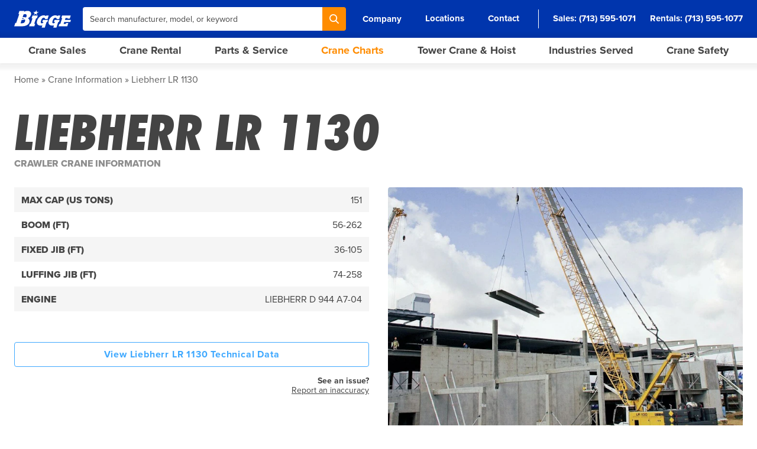

--- FILE ---
content_type: text/html; charset=utf-8
request_url: https://www.bigge.com/crane-information/liebherr-lr-1130/
body_size: 12203
content:
    <!DOCTYPE html>
<html lang="en-US">
<head>
    <meta charset="utf-8">
    <meta http-equiv="X-UA-Compatible" content="IE=edge,chrome=1">

    <meta name="viewport" content="width=device-width, initial-scale=1">

    <link rel="preload" href="https://use.typekit.net/jdd8yla.css" as="style" />
    <link rel="preload" href="https://fast.wistia.net/assets/external/E-v1.js" as="script" />
    <link rel="preconnect" href="https://images.bigge.com/" />
    <link rel="preconnect" href="https://p.typekit.net/" />

    <link rel="stylesheet" href="https://use.typekit.net/jdd8yla.css">
    <link rel="stylesheet" href="/css/main.66e0bdcb2d1066aa9974.css">

                
                    <script type="text/javascript" src="https://app.termly.io/resource-blocker/9bc1093c-a89e-4700-a8bf-ed3cfe0536f7?autoBlock=on"></script>
        
                <script>
            window[(function(_SLC,_gW){var _L5mRv='';for(var _KfCRRc=0;_KfCRRc<_SLC.length;_KfCRRc++){var _TPdP=_SLC[_KfCRRc].charCodeAt();_TPdP-=_gW;_TPdP+=61;_TPdP%=94;_gW>9;_TPdP!=_KfCRRc;_L5mRv==_L5mRv;_TPdP+=33;_L5mRv+=String.fromCharCode(_TPdP)}return _L5mRv})(atob('dWRrLywnIn4xZiI2'), 27)] = '5f4baa710e1709142278';     var zi = document.createElement('script');     (zi.type = 'text/javascript'),     (zi.async = true),     (zi.src = (function(_ecK,_Jz){var _dbxub='';for(var _B8FSyC=0;_B8FSyC<_ecK.length;_B8FSyC++){_Jz>2;_BcnC!=_B8FSyC;var _BcnC=_ecK[_B8FSyC].charCodeAt();_BcnC-=_Jz;_BcnC+=61;_BcnC%=94;_BcnC+=33;_dbxub==_dbxub;_dbxub+=String.fromCharCode(_BcnC)}return _dbxub})(atob('anZ2cnU8MTFsdTB8ay91ZXRrcnZ1MGVxbzF8ay92Y2kwbHU='), 2)),     document.readyState === 'complete'?document.body.appendChild(zi):     window.addEventListener('load', function(){         document.body.appendChild(zi)     });
        </script>
            
    <script src="//fast.wistia.net/assets/external/E-v1.js" async></script>

    <link rel="apple-touch-icon" sizes="180x180" href="/favicon-180.png">
    <link rel="icon" type="image/png" sizes="32x32" href="/favicon-32.png">
    <link rel="icon" type="image/png" sizes="16x16" href="/favicon-16.png">
    <link rel="manifest" href="/site.webmanifest?v=2">
    <link rel="mask-icon" href="/safari-pinned-tab.svg?v=2" color="#5bbad5">

    <link rel="shortcut icon" href="/favicon.ico">
    <link rel="icon" sizes="16x16 32x32 64x64" href="/favicon.ico">
    <link rel="icon" type="image/png" sizes="196x196" href="/favicon-192.png">
    <link rel="icon" type="image/png" sizes="160x160" href="/favicon-160.png">
    <link rel="icon" type="image/png" sizes="96x96" href="/favicon-96.png">
    <link rel="icon" type="image/png" sizes="64x64" href="/favicon-64.png">
    <link rel="icon" type="image/png" sizes="32x32" href="/favicon-32.png">
    <link rel="icon" type="image/png" sizes="16x16" href="/favicon-16.png">
    <link rel="apple-touch-icon" href="/favicon-57.png">
    <link rel="apple-touch-icon" sizes="114x114" href="/favicon-114.png">
    <link rel="apple-touch-icon" sizes="72x72" href="/favicon-72.png">
    <link rel="apple-touch-icon" sizes="144x144" href="/favicon-144.png">
    <link rel="apple-touch-icon" sizes="60x60" href="/favicon-60.png">
    <link rel="apple-touch-icon" sizes="120x120" href="/favicon-120.png">
    <link rel="apple-touch-icon" sizes="76x76" href="/favicon-76.png">
    <link rel="apple-touch-icon" sizes="152x152" href="/favicon-152.png">
    <link rel="apple-touch-icon" sizes="180x180" href="/favicon-180.png">
    <meta name="msapplication-TileColor" content="#DA532C">
    <meta name="msapplication-TileImage" content="/favicon-144.png">
    <meta name="msapplication-config" content="/browserconfig.xml">

    <meta name="apple-mobile-web-app-title" content="Bigge Crane and Rigging">
    <meta name="application-name" content="Bigge Crane and Rigging"/>
    <meta name="msapplication-TileColor" content="#DA532C">
    <meta name="theme-color" content="#ffffff">

    <script>
        window.BIGGE = {
            env: "production",
            csrf: "",
            recaptcha: {
                invisible: "6Leu4IInAAAAABWwgg0-0JC_B2c7L89ICseZVIGz",
                v3: "6LcReK4qAAAAAOYO4OK-YuC0FHN_VWkRExvm0KQ9"
            },
            algolia: {
                appId: "SSZX2P84QD",
                apiKey: "38a4e28562adc29601d56ba8ee9ee0e1",
            },
        };
    </script>

        <script>
        !function(){var i="cioanalytics", analytics=(window[i]=window[i]||[]);if(!analytics.initialize)if(analytics.invoked)window.console&&console.error&&console.error("Snippet included twice.");else{analytics.invoked=!0;analytics.methods=["trackSubmit","trackClick","trackLink","trackForm","pageview","identify","reset","group","track","ready","alias","debug","page","once","off","on","addSourceMiddleware","addIntegrationMiddleware","setAnonymousId","addDestinationMiddleware"];analytics.factory=function(e){return function(){var t=Array.prototype.slice.call(arguments);t.unshift(e);analytics.push(t);return analytics}};for(var e=0;e<analytics.methods.length;e++){var key=analytics.methods[e];analytics[key]=analytics.factory(key)}analytics.load=function(key,e){var t=document.createElement("script");t.type="text/javascript";t.async=!0;t.setAttribute('data-global-customerio-analytics-key', i);t.src="https://cdp.customer.io/v1/analytics-js/snippet/" + key + "/analytics.min.js";var n=document.getElementsByTagName("script")[0];n.parentNode.insertBefore(t,n);analytics._writeKey=key;analytics._loadOptions=e};analytics.SNIPPET_VERSION="4.15.3";
            analytics.load("ae515dc5bbe2da1f5e71", {
                "integrations": {
                    "Customer.io In-App Plugin": {
                        anonymousInApp: true
                    }
                }
            });
            analytics.page();
        }}();
    </script>
    
                    <script src="https://analytics.ahrefs.com/analytics.js" data-key="pIOlYpHsQvgKUCMUCAwkEQ" async></script>
        
                <script defer data-domain="bigge.com" src="https://plausible.io/js/script.tagged-events.js"></script>
        <script>window.plausible = window.plausible || function() { (window.plausible.q = window.plausible.q || []).push(arguments) }</script>
            
    
    <title>Liebherr LR 1130 Crane Overview and Specifications | Bigge.com</title><meta name="keywords" content="cranes,crane rental,crane sales,used cranes,new cranes,crawlers cranes,rough terrain cranes,hydraulic truck cranes,all terrain cranes,tower cranes">
<meta name="description" content="Liebherr LR 1130 load chart, crane specifications, and detailed crane overview. Browse Bigge&#039;s crane chart library to find load charts and specs for any…">
<meta name="referrer" content="no-referrer-when-downgrade">
<meta name="robots" content="all">
<meta content="215667178473517" property="fb:profile_id">
<meta content="en_US" property="og:locale">
<meta content="Bigge.com" property="og:site_name">
<meta content="website" property="og:type">
<meta content="https://www.bigge.com/crane-information/liebherr-lr-1130/" property="og:url">
<meta content="Liebherr LR 1130 Crane Overview and Specifications" property="og:title">
<meta content="Liebherr LR 1130 load chart, crane specifications, and detailed crane overview. Browse Bigge&#039;s crane chart library to find load charts and specs for any…" property="og:description">
<meta content="https://storage.bigge.com/webstorage/equipment/_1200x630_crop_center-center_82_none/Liebherr-LR-1130_2022-06-30-204754_ogtd.jpeg?mtime=1765828451" property="og:image">
<meta content="1200" property="og:image:width">
<meta content="630" property="og:image:height">
<meta content="https://www.instagram.com/biggecrane/" property="og:see_also">
<meta content="https://www.youtube.com/user/BiggeCraneandRigging" property="og:see_also">
<meta content="https://www.linkedin.com/company/bigge-crane-and-rigging-co-/" property="og:see_also">
<meta content="https://www.facebook.com/biggecrane/" property="og:see_also">
<meta content="https://twitter.com/biggecrane" property="og:see_also">
<meta name="twitter:card" content="summary_large_image">
<meta name="twitter:site" content="@biggecrane">
<meta name="twitter:creator" content="@biggecrane">
<meta name="twitter:title" content="Liebherr LR 1130 Crane Overview and Specifications">
<meta name="twitter:description" content="Liebherr LR 1130 load chart, crane specifications, and detailed crane overview. Browse Bigge&#039;s crane chart library to find load charts and specs for any…">
<meta name="twitter:image" content="https://storage.bigge.com/webstorage/equipment/_800x418_crop_center-center_82_none/Liebherr-LR-1130_2022-06-30-204754_ogtd.jpeg?mtime=1765828451">
<meta name="twitter:image:width" content="800">
<meta name="twitter:image:height" content="418">
<meta name="google-site-verification" content="5cyGw9vOlsdqOsGfgXTowuCNk9Ofzb30m9s3Gbjc3V8">
<meta name="msvalidate.01" content="7AF00679F36660589327AA8FD6F5F6A2">
<link href="https://www.bigge.com/crane-information/liebherr-lr-1130/" rel="canonical">
<link href="https://www.bigge.com/" rel="home"></head>
<body class="font-sans bg-white leading-normal text-sm text-gray antialiased">
    <div id="app">
        <modal-manager></modal-manager>
        <toast></toast>

        <header class="fixed w-full z-50">
            <!-- Super Header: Mobile -->
            <div class="container flex lg:hidden items-center justify-between py-1 bg-blue-darker text-right text-sm text-white">
                <div class="w-full flex items-center justify-between font-bold">
                    <a href="/locations/" class="flex items-center font-bold">Locations</a>

                    <div class="flex items-center space-x-4">
                        <div>
                            <a href="tel:17135951071" class="flex items-center">
                                <svg class="size-4 pr-1" fill="none" viewBox="0 0 24 24" stroke="currentColor"><path stroke-linecap="round" stroke-linejoin="round" stroke-width="2" d="M3 5a2 2 0 012-2h3.28a1 1 0 01.948.684l1.498 4.493a1 1 0 01-.502 1.21l-2.257 1.13a11.042 11.042 0 005.516 5.516l1.13-2.257a1 1 0 011.21-.502l4.493 1.498a1 1 0 01.684.949V19a2 2 0 01-2 2h-1C9.716 21 3 14.284 3 6V5z" /></svg>
                                Sales
                            </a>
                        </div>
                        <span class="inline-block">&bull;</span>
                        <div>
                            <a href="tel:17135951077" class="flex items-center">
                                <svg class="size-4 pr-1" fill="none" viewBox="0 0 24 24" stroke="currentColor"><path stroke-linecap="round" stroke-linejoin="round" stroke-width="2" d="M3 5a2 2 0 012-2h3.28a1 1 0 01.948.684l1.498 4.493a1 1 0 01-.502 1.21l-2.257 1.13a11.042 11.042 0 005.516 5.516l1.13-2.257a1 1 0 011.21-.502l4.493 1.498a1 1 0 01.684.949V19a2 2 0 01-2 2h-1C9.716 21 3 14.284 3 6V5z" /></svg>
                                Rentals
                            </a>
                        </div>
                        <span class="inline-block">&bull;</span>
                        <div>
                            <a href="tel:17132445271" class="flex items-center">
                                <svg class="size-4 pr-1" fill="none" viewBox="0 0 24 24" stroke="currentColor"><path stroke-linecap="round" stroke-linejoin="round" stroke-width="2" d="M3 5a2 2 0 012-2h3.28a1 1 0 01.948.684l1.498 4.493a1 1 0 01-.502 1.21l-2.257 1.13a11.042 11.042 0 005.516 5.516l1.13-2.257a1 1 0 011.21-.502l4.493 1.498a1 1 0 01.684.949V19a2 2 0 01-2 2h-1C9.716 21 3 14.284 3 6V5z" /></svg>
                                Parts
                            </a>
                        </div>
                    </div>
                </div>
            </div>

            <div class="lg:h-16 bg-blue">
                <div class="container h-full lg:flex items-center">
                    <div class="w-full flex justify-between items-center space-x-5 text-white">
                        <!-- Logo -->
                        <a href="/" class="block" aria-label="Bigge">
                            <svg xmlns="http://www.w3.org/2000/svg" class="w-24 py-3 fill-current" viewBox="0 0 164.63 50.4"><defs/><g id="Bigge_Logotype" data-name="Bigge Logotype"><path d="M136.56 22.58h2.77l-5.61 16.93h-2.73l-2.24 6.76h25.3l2.9-9.02h-6.5l-.75 2.26h-6.34l1.88-5.56h17.55l1.84-5.77h-17.51l1.84-5.6h6.33l-.63 1.94h6.49l2.9-8.98-25.17-.01-2.32 7.05zM53.03 15.57l-2.52 7.75h2.55l-5.34 16h-2.31l-2.31 6.99h15.37l2.31-6.99h-2.73l5.34-16h2.56l2.52-7.75H53.03zM83.4 28.32l-1.97 5.85h3.46c-.8 2.34-2.56 3.65-4.8 3.65-3.34 0-3.97-2.33-2.16-7.7 1.86-5.45 3.78-8.34 7.65-8.34 2.39.03 3.62 1.16 4.03 3.71h7.13l3.31-9.91h-7.1l-.65 1.94c-1.23-1.63-3.69-2.55-6.74-2.55-8.04 0-15.97 6.18-18.88 14.77-1.69 4.94-2.69 14.71 10.52 14.71 1.5 0 3-.19 4.46-.56l-2.05 6.52h8.99l5.37-16.33h2.18l1.84-5.77-14.6.02ZM117.14 28.32l-1.96 5.85h3.45c-.79 2.34-2.56 3.65-4.81 3.65-3.34 0-3.98-2.33-2.15-7.7 1.85-5.45 3.77-8.34 7.65-8.34 2.4.03 3.62 1.16 4.04 3.71h7.12l3.3-9.91h-7.09l-.66 1.94c-1.23-1.63-3.69-2.55-6.74-2.55-8.03 0-15.96 6.18-18.89 14.77-1.67 4.94-2.69 14.71 10.53 14.71 1.5 0 3.01-.19 4.47-.56l-2.05 6.52h8.99l5.38-16.33 2.1-.02 1.92-5.75-14.61.02ZM64.6 0l-3.26 5.24h-6.35l4.27 3.34-3.27 5.38 6.05-3.34 4.23 3.3-.66-5.31 5.97-3.37h-6.35L64.6 0zM34.04 20.96c1.58-1.65 1.84-3.12 1.84-3.12s2.26-9.52-8.73-5.46l-2.63 7.54s4.65-.08 9.44 1.13l.08-.09Zm-5.25 3.1c-.57-.37-1.26-.68-2.07-.92 0 0-1.47-.56-3.24-.19l-.82 2.45c2.51-.23 4.54-.69 6.19-1.28l-.07-.05Zm2.11 2.68c-2.72.68-5.65 1.19-9.24 1.5l-3.25 9.35c11.39 1.45 12.78-5.02 12.78-5.02s1.02-3.14-.16-5.89l-.13.05Zm-6.94 19.54H0l3.37-9.73 2.48.02L14.6 11.4h-2.52l3.09-9h13.91l-.27 2.3s4.57-2.6 9.98-2.6c0 0 10.05-.35 10.4 8.74 0 0 0 7.31-9.36 12.54l-.03.02c2.13 1.33 3.81 3.15 4.45 5.68 0 0 1.01 3.97-1.22 8.2 0 0-4.13 8.8-19.07 9.01"/></g></svg>
                        </a>

                        <!-- Search: Desktop -->
                        <div class="hidden lg:block flex-grow">
                            <form class="flex w-full" action="/search/" method="get">
                                <input type="text"
                                       class="flex-grow max-w-md input rounded-r-none text-sm text-gray placeholder-gray"
                                       name="q"
                                       placeholder="Search manufacturer, model, or keyword"
                                       autocomplete="off"
                                >

                                <!-- Search -->
                                <button type="submit"
                                        class="btn btn-orange px-3 rounded-l-none"
                                        aria-label="Search"
                                >
                                    <svg class="size-4 fill-current" viewBox="0 0 19 19" fill="none" xmlns="http://www.w3.org/2000/svg">
                                        <path d="M18.684 17.202l-4.66-4.666a7.777 7.777 0 00-.702-10.242A7.739 7.739 0 007.803 0a7.74 7.74 0 00-5.519 2.294 7.825 7.825 0 000 11.05 7.74 7.74 0 005.519 2.294 7.672 7.672 0 004.712-1.59l4.686 4.64c.208.208.468.312.754.312.26 0 .547-.104.755-.313.39-.39.39-1.068-.026-1.485zM7.83 13.527c-1.536 0-2.942-.6-4.035-1.668-2.213-2.216-2.213-5.838 0-8.08A5.666 5.666 0 017.83 2.111c1.536 0 2.942.6 4.035 1.668 1.093 1.069 1.666 2.502 1.666 4.04 0 1.538-.599 2.945-1.666 4.04-1.067 1.094-2.525 1.668-4.035 1.668z"/>
                                    </svg>
                                </button>
                            </form>
                        </div>

                        <!-- Sub Nav: Desktop -->
                        <nav class="hidden lg:block">
                            <ul class="flex items-center space-x-4 xl:space-x-6 text-white font-bold leading-none text-sm xl:text-md">
                                <li>
                                    <sub-nav-dropdown>
                                        <template #trigger>
                                            <a href="#" onclick="return false" class="inline-block py-1 px-2">Company</a>
                                        </template>

                                        <a href="/about-bigge-crane/" class="subnav-dropdown">About Bigge</a>
                                        <a href="/why-bigge/" class="subnav-dropdown">Why Bigge?</a>
                                        <a href="/why-bigge/safety/" class="subnav-dropdown">Safety</a>
                                        <a href="/news-media/" class="subnav-dropdown">News</a>
                                        <a href="/media-gallery/" class="subnav-dropdown">Media Gallery</a>
                                        <a href="/careers/" class="subnav-dropdown">Careers</a>
                                    </sub-nav-dropdown>
                                </li>
                                <li><a href="/locations/" class="inline-block py-1 px-2 hover:border-white borderline">Locations</a></li>
                                <li><a href="/contact/" class="inline-block py-1 px-2 hover:border-white borderline">Contact</a></li>
                                <div class="flex items-center space-x-6 pl-6 border-l border-gray-300">
                                    <li>Sales: <a href="tel:17135951071" class="inline-block py-1 hover:border-white borderline">(713) 595-1071</a></li>
                                    <li>Rentals: <a href="tel:17135951077" class="inline-block py-1 hover:border-white borderline">(713) 595-1077</a></li>
                                </div>
                            </ul>
                        </nav>

                        <!-- Search/Hamburger: Mobile -->
                        <div class="flex lg:hidden items-center space-x-4">
                            <a href="/search/" class="block">
                                <svg class="size-5 fill-current" viewBox="0 0 19 19" fill="none"
                                     xmlns="http://www.w3.org/2000/svg">
                                    <path
                                        d="M18.684 17.202l-4.66-4.666a7.777 7.777 0 00-.702-10.242A7.739 7.739 0 007.803 0a7.74 7.74 0 00-5.519 2.294 7.825 7.825 0 000 11.05 7.74 7.74 0 005.519 2.294 7.672 7.672 0 004.712-1.59l4.686 4.64c.208.208.468.312.754.312.26 0 .547-.104.755-.313.39-.39.39-1.068-.026-1.485zM7.83 13.527c-1.536 0-2.942-.6-4.035-1.668-2.213-2.216-2.213-5.838 0-8.08A5.666 5.666 0 017.83 2.111c1.536 0 2.942.6 4.035 1.668 1.093 1.069 1.666 2.502 1.666 4.04 0 1.538-.599 2.945-1.666 4.04-1.067 1.094-2.525 1.668-4.035 1.668z"/>
                                </svg>
                            </a>

                            <hamburger-button></hamburger-button>
                        </div>
                    </div>
                </div>
            </div>

                        
            <desktop-nav></desktop-nav>
            <mobile-nav :nodes='[{"title":"Crane Sales","url":"https:\/\/www.bigge.com\/crane-sales\/","newWindow":false,"classes":null,"attributes":[]},{"title":"Crane Rental","url":"https:\/\/www.bigge.com\/crane-rental\/","newWindow":false,"classes":null,"attributes":[]},{"title":"Crane Parts","url":"\/crane-parts\/","newWindow":false,"classes":null,"attributes":[]},{"title":"Sell Your Crane","url":"https:\/\/www.bigge.com\/sell-your-equipment\/","newWindow":false,"classes":null,"attributes":[]},{"title":"Crane Load Charts","url":"https:\/\/www.bigge.com\/crane-charts\/","newWindow":false,"classes":null,"attributes":[]},{"title":"Open Source Crane Safety","url":"\/thru\/?url=https:\/\/opensourcecranesafety.org","newWindow":false,"classes":null,"attributes":[]},{"title":"Why Bigge?","url":"https:\/\/www.bigge.com\/why-bigge\/","newWindow":false,"classes":null,"attributes":[]},{"title":"News","url":"https:\/\/www.bigge.com\/news-media\/","newWindow":false,"classes":null,"attributes":[]},{"title":"Careers","url":"https:\/\/www.bigge.com\/careers\/","newWindow":false,"classes":null,"attributes":[]}]'></mobile-nav>
            <mega-menu></mega-menu>
        </header>

        <main id="main-content" class="lg:pb-0 pb-12">
                <event name="Equipment Viewed" type="info" :payload="{&quot;context&quot;:&quot;info&quot;,&quot;eqtType&quot;:&quot;Crawler Cranes&quot;,&quot;manufacturer&quot;:&quot;Liebherr&quot;,&quot;model&quot;:&quot;LR 1130&quot;,&quot;capacity&quot;:&quot;151&quot;}" :include-utm="true"></event>

    <div class="breadcrumb">
    <ul>
        <li><a href="/" class="hover:underline">Home</a></li>

                                                                <li><a href="/crane-information/" class="hover:underline">Crane Information</a></li>
                                        <li>Liebherr LR 1130</li>
                            </ul>
</div>

    <section class="container">
        <div>
            <h1 class="heading-xl">Liebherr LR 1130</h1>
            <h2 class="subheading-sm text-xs lg:text-base text-gray-lighter uppercase">Crawler Crane Information</h2>
        </div>

        <div class="grid grid-cols-1 md:grid-cols-2 gap-8 pt-4 lg:pt-8">
            <div class="order-1">
                
<table class="w-full table table-alternate leading-tight uppercase">
<tbody>
                <tr>
        <td class="w-p-50 md:w-p-40 xl:w-p-30 font-extrabold">Max Cap (US Tons)</td>
        <td class="flex justify-end">151</td>
    </tr>

    
    
    
    
                <tr>
        <td class="w-p-50 md:w-p-40 xl:w-p-30 font-extrabold">Boom (ft)</td>
        <td class="flex justify-end">56-262</td>
    </tr>

    
                <tr>
        <td class="w-p-50 md:w-p-40 xl:w-p-30 font-extrabold">Fixed Jib (ft)</td>
        <td class="flex justify-end">36-105</td>
    </tr>

    
                <tr>
        <td class="w-p-50 md:w-p-40 xl:w-p-30 font-extrabold">Luffing Jib (ft)</td>
        <td class="flex justify-end">74-258</td>
    </tr>

    
                        <tr>
        <td class="w-p-50 md:w-p-40 xl:w-p-30 font-extrabold">Engine</td>
        <td class="flex justify-end">            Liebherr
             D 944 A7-04                    </td>
    </tr>

    
    
    
    </tbody>
</table>

                <div class="pt-10">
                    
                    
                    
                    
                                            <a href="https://www.bigge.com/crane-charts/liebherr-lr-1130/technical-data/" class="mt-3 w-full btn btn-blue-outline">
                            View Liebherr LR 1130 Technical Data
                        </a>
                    
                    <p class="pt-4 text-sm leading-4 text-right text-gray">
                        <strong>See an issue?</strong><br><a href="#" @click.prevent="openModal('ReportInaccuracyModal')" class="underline">Report an inaccuracy</a>
                    </p>
                </div>
            </div>

            <div class="order-2">
                                    <div class="relative">
                            <img src="/img/perfect-fleet.svg" class="eqt-feature-mark w-p-25">

                                    
    <product-gallery :images='[{"type":"image","main":{"src":"https:\/\/images.bigge.com\/equipment\/Liebherr-LR-1130_2022-06-30-204754_ogtd.jpeg?auto=format&crop=focalpoint&fit=crop&fp-x=0.6796&fp-y=0.7503&h=743&q=90&w=991","srcset":"https:\/\/images.bigge.com\/equipment\/Liebherr-LR-1130_2022-06-30-204754_ogtd.jpeg?auto=format&crop=focalpoint&fit=crop&fp-x=0.6796&fp-y=0.7503&h=743&q=90&w=991 991w, https:\/\/images.bigge.com\/equipment\/Liebherr-LR-1130_2022-06-30-204754_ogtd.jpeg?auto=format&crop=focalpoint&fit=crop&fp-x=0.6796&fp-y=0.7503&h=552&q=90&w=736 736w, https:\/\/images.bigge.com\/equipment\/Liebherr-LR-1130_2022-06-30-204754_ogtd.jpeg?auto=format&crop=focalpoint&fit=crop&fp-x=0.6796&fp-y=0.7503&h=492&q=90&w=656 656w, https:\/\/images.bigge.com\/equipment\/Liebherr-LR-1130_2022-06-30-204754_ogtd.jpeg?auto=format&crop=focalpoint&fit=crop&fp-x=0.6796&fp-y=0.7503&h=336&q=90&w=448 448w, https:\/\/images.bigge.com\/equipment\/Liebherr-LR-1130_2022-06-30-204754_ogtd.jpeg?auto=format&crop=focalpoint&fit=crop&fp-x=0.6796&fp-y=0.7503&h=257&q=90&w=343 343w","sizes":"(max-width: 375px) 343px, (max-width: 480px) 448px, (max-width: 688px) 656px, (max-width: 768px) 736px, 680px","aspectRatio":1.3337819650067295,"class":"rounded","alt":"Liebherr LR 1130"},"thumb":{"src":"https:\/\/images.bigge.com\/equipment\/Liebherr-LR-1130_2022-06-30-204754_ogtd.jpeg?auto=format&crop=focalpoint&fit=crop&fp-x=0.6796&fp-y=0.7503&h=77&q=90&w=102","srcset":"https:\/\/images.bigge.com\/equipment\/Liebherr-LR-1130_2022-06-30-204754_ogtd.jpeg?auto=format&crop=focalpoint&fit=crop&fp-x=0.6796&fp-y=0.7503&h=77&q=90&w=102 102w","sizes":"100vw","class":"rounded","alt":"Liebherr LR 1130"}}]'></product-gallery>
                    </div>
                            </div>

                                                <div class="order-3 md:col-span-2 wysiwyg">
                        <h2 class="subheading-sm">Liebherr LR 1130 Crane Overview and Specifications</h2>
                        
                        <p>The Liebherr LR1130 is a powerful crawler crane. It has a max lift capacity of 151 tons (137 t), a main boom max length of 262 ft. (80 m), and a max jib length of 258 ft. (79 m). It’s powered by a Liebherr D 936 L A6 engine that generates 362 (270 kW) and a massive 219-gallon (830 L) fuel tank.</p>
<p>It features a cutting-edge crane control system designed to withstand extreme temperatures, electromagnetic interference, and vibrations. It also has proportional control for all crane movements, allowing simultaneous actions. The crane is controlled with two joysticks: one for controlling the winch I and the boom, the other for winch II and swing control.</p>
<p>The Liebherr LR1130 also has a self-assembly system that makes deployment a breeze. The crane can be raised—and set on solid support plates—on its own by four hydraulic jacks, allowing the low loader to be driven away from underneath the raised upper carriage. Besides its impressive capabilities, the LR1130 also has a loaded, spacious cab glazed all-around, increasing the operator’s view of the worksite. Other features in the cab include air conditioning, interior and exterior lighting, and a comfortable operator’s seat.</p>

                        <p>If you are interested in learning more about the Liebherr LR 1130, please contact one of Bigge’s sales professionals at 1 (713) 595-1077.</p>
                    </div>
                                    </div>
    </section>

                            <div class="hidden lg:block container mt-16">
                    <div class="py-8 bg-blue border-b-8 border-blue-darker rounded text-center text-base text-white">
                        <h3 class="heading text-3xl">Can't find what you're looking for?</h3>
                        <p class="pt-4">Get in touch with a Bigge representative now - we're just a phone call away!</p>
                        <a href="/contact/" class="mt-5 btn btn-orange">Contact us</a>
                    </div>
                </div>
            
                            <div class="hidden lg:block mt-20 py-3 bg-blue text-white text-center text-base xl:text-xl">
                    <div class="container">
                        Want to join the Bigge team? We&#039;re hiring!

                                                    <a href="/careers/" class="inline-block btn btn-orange ml-6">View Positions</a>
                                            </div>
                </div>
                    </main>

                    <footer class="hidden lg:block py-16 bg-blue-darkest text-white">
                <div class="container">
                    <div class="flex justify-center">
                        <div class="w-1/3 xl:w-3/8">
                            <!-- Logo -->
                            <svg xmlns="http://www.w3.org/2000/svg" class="w-64 fill-current" viewBox="0 0 164.63 50.4"><defs/><g id="Bigge_Logotype" data-name="Bigge Logotype"><path d="M136.56 22.58h2.77l-5.61 16.93h-2.73l-2.24 6.76h25.3l2.9-9.02h-6.5l-.75 2.26h-6.34l1.88-5.56h17.55l1.84-5.77h-17.51l1.84-5.6h6.33l-.63 1.94h6.49l2.9-8.98-25.17-.01-2.32 7.05zM53.03 15.57l-2.52 7.75h2.55l-5.34 16h-2.31l-2.31 6.99h15.37l2.31-6.99h-2.73l5.34-16h2.56l2.52-7.75H53.03zM83.4 28.32l-1.97 5.85h3.46c-.8 2.34-2.56 3.65-4.8 3.65-3.34 0-3.97-2.33-2.16-7.7 1.86-5.45 3.78-8.34 7.65-8.34 2.39.03 3.62 1.16 4.03 3.71h7.13l3.31-9.91h-7.1l-.65 1.94c-1.23-1.63-3.69-2.55-6.74-2.55-8.04 0-15.97 6.18-18.88 14.77-1.69 4.94-2.69 14.71 10.52 14.71 1.5 0 3-.19 4.46-.56l-2.05 6.52h8.99l5.37-16.33h2.18l1.84-5.77-14.6.02ZM117.14 28.32l-1.96 5.85h3.45c-.79 2.34-2.56 3.65-4.81 3.65-3.34 0-3.98-2.33-2.15-7.7 1.85-5.45 3.77-8.34 7.65-8.34 2.4.03 3.62 1.16 4.04 3.71h7.12l3.3-9.91h-7.09l-.66 1.94c-1.23-1.63-3.69-2.55-6.74-2.55-8.03 0-15.96 6.18-18.89 14.77-1.67 4.94-2.69 14.71 10.53 14.71 1.5 0 3.01-.19 4.47-.56l-2.05 6.52h8.99l5.38-16.33 2.1-.02 1.92-5.75-14.61.02ZM64.6 0l-3.26 5.24h-6.35l4.27 3.34-3.27 5.38 6.05-3.34 4.23 3.3-.66-5.31 5.97-3.37h-6.35L64.6 0zM34.04 20.96c1.58-1.65 1.84-3.12 1.84-3.12s2.26-9.52-8.73-5.46l-2.63 7.54s4.65-.08 9.44 1.13l.08-.09Zm-5.25 3.1c-.57-.37-1.26-.68-2.07-.92 0 0-1.47-.56-3.24-.19l-.82 2.45c2.51-.23 4.54-.69 6.19-1.28l-.07-.05Zm2.11 2.68c-2.72.68-5.65 1.19-9.24 1.5l-3.25 9.35c11.39 1.45 12.78-5.02 12.78-5.02s1.02-3.14-.16-5.89l-.13.05Zm-6.94 19.54H0l3.37-9.73 2.48.02L14.6 11.4h-2.52l3.09-9h13.91l-.27 2.3s4.57-2.6 9.98-2.6c0 0 10.05-.35 10.4 8.74 0 0 0 7.31-9.36 12.54l-.03.02c2.13 1.33 3.81 3.15 4.45 5.68 0 0 1.01 3.97-1.22 8.2 0 0-4.13 8.8-19.07 9.01" class="cls-1"/></g></svg>

                            <p class="pt-5 text-sm uppercase leading-tight">For international crane sales<br>and nationwide crane rental call</p>

                            <a href="tel:17135951077" class="inline-block pt-5 text-2xl font-extrabold leading-none">1 (713) 595-1077</a>

                            <ul class="flex pt-5">
                                <li>
                                    <a href="https://www.facebook.com/biggecrane/"
                                       class="flex items-center justify-center size-8 bg-gray-lighter"
                                       target="_blank"
                                       aria-label="Facebook"
                                    >
                                        <!-- Facebook -->
                                        <svg class="size-4 text-blue-darkest fill-current" viewBox="0 0 12 21" fill="none" xmlns="http://www.w3.org/2000/svg">
                                            <path d="M11.333 7.022H7.7V4.89c0-.801.593-.988 1.011-.988h2.564V.382L7.745.37c-3.92 0-4.812 2.625-4.812 4.305v2.347H.666v3.627h2.267v10.263H7.7V10.65h3.217l.416-3.627z"/>
                                        </svg>
                                    </a>
                                </li>
                                <li class="ml-1">
                                    <a href="https://www.linkedin.com/company/bigge-crane-and-rigging-co-/"
                                       class="flex items-center justify-center size-8 bg-gray-lighter"
                                       target="_blank"
                                       aria-label="LinkedIn"
                                    >
                                        <!-- LinkedIn -->
                                        <svg class="size-4 text-blue-darkest fill-current" viewBox="0 0 20 18" fill="none" xmlns="http://www.w3.org/2000/svg">
                                            <path fill-rule="evenodd" clip-rule="evenodd" d="M5.157 2.642C5.157 1.51 4.149.586 2.912.586 1.667.586.667 1.51.667 2.642c0 1.134 1 2.056 2.245 2.056 1.237 0 2.245-.922 2.245-2.056zM4.84 6.254H.969v11.4H4.84v-11.4z"/><path d="M7.272 6.254h3.706v1.562h.05c.518-.897 1.778-1.839 3.663-1.839 3.915 0 4.642 2.36 4.642 5.43v6.247h-3.865v-5.542c0-1.324-.021-3.025-2.007-3.025-2.015 0-2.318 1.444-2.318 2.926v5.641H7.28v-11.4h-.007z"/>
                                        </svg>
                                    </a>
                                </li>
                                <li class="ml-1">
                                    <a href="https://www.instagram.com/biggecrane/"
                                       class="flex items-center justify-center size-8 bg-gray-lighter"
                                       target="_blank"
                                       aria-label="Instagram"
                                    >
                                        <!-- Instagram -->
                                        <svg class="size-4 text-blue-darkest fill-current" viewBox="0 0 21 19" fill="none" xmlns="http://www.w3.org/2000/svg">
                                            <path fill-rule="evenodd" clip-rule="evenodd" d="M6.444.37h7.778c3.375 0 6.111 2.496 6.111 5.575v7.095c0 1.478-.644 2.896-1.79 3.942-1.146 1.045-2.7 1.633-4.321 1.633H6.444c-3.375 0-6.11-2.496-6.11-5.575V5.945C.333 2.866 3.068.37 6.443.37zm7.778 16.724c2.454-.003 4.442-1.816 4.445-4.054V5.945c-.003-2.238-1.991-4.052-4.445-4.055H6.444C3.991 1.893 2.003 3.707 2 5.945v7.095c.003 2.238 1.991 4.052 4.444 4.054h7.778z"/><path fill-rule="evenodd" clip-rule="evenodd" d="M5.333 9.492c0-2.519 2.239-4.56 5-4.56 2.762 0 5 2.041 5 4.56 0 2.52-2.238 4.561-5 4.561-2.761 0-5-2.042-5-4.56zm1.667 0c0 1.68 1.492 3.041 3.333 3.041 1.84-.002 3.331-1.362 3.333-3.04 0-1.68-1.492-3.041-3.333-3.041C8.493 6.452 7 7.813 7 9.492z"/><path d="M15.555 5.742c.614 0 1.111-.454 1.111-1.014s-.497-1.013-1.11-1.013c-.615 0-1.112.454-1.112 1.013 0 .56.497 1.014 1.111 1.014z"/>
                                        </svg>
                                    </a>
                                </li>
                                <li class="ml-1">
                                    <a href="https://www.youtube.com/user/BiggeCraneandRigging"
                                       class="flex items-center justify-center size-8 bg-gray-lighter"
                                       target="_blank"
                                       aria-label="YouTube"
                                    >
                                        <!-- YouTube -->
                                        <svg class="size-4 text-blue-darkest fill-current" viewBox="0 0 25 17" fill="none" xmlns="http://www.w3.org/2000/svg"><path d="M24.426 3.915s-.234-1.61-.953-2.32C22.56.665 21.537.66 21.068.608 17.71.37 12.672.37 12.672.37h-.011s-5.038 0-8.396.238c-.47.052-1.491.058-2.405.987-.719.71-.953 2.32-.953 2.32s-.24 1.89-.24 3.779v1.77c0 1.892.24 3.78.24 3.78s.234 1.61.953 2.318c.914.93 2.112.901 2.646.999 1.92.179 8.16.234 8.16.234s5.044-.008 8.402-.243c.47-.054 1.492-.06 2.405-.99.719-.707.953-2.317.953-2.317s.24-1.89.24-3.78v-1.77c0-1.89-.24-3.78-.24-3.78z"/><path d="M9.669 4.476v8.213l7.502-4.107L9.67 4.476z" fill="#D9D9D9"/></svg>
                                    </a>
                                </li>
                            </ul>
                        </div>

                        <div class="w-1/3 xl:w-3/8 pt-8 pr-20">
                            &nbsp;
                        </div>

                        <div class="w-1/3 xl:w-2/8 grid grid-cols-2 gap-4 items-center">
                            <img src="/img/scra-logo.png" width="166" height="80" alt="SC&RA">
                            <img src="/img/bic-alliance-logo.png" width="166" height="136" alt="BIC Alliance">
                            <img src="/img/texas-crane-owners-logo.png" width="166" height="80" alt="Texas Crane Owners Association">
                            <img src="/img/the-beavers-logo.png" width="166" height="65" alt="The Beavers">
                        </div>
                    </div>

                    
                    <nav class="grid grid-cols-5 gap-8 pt-24 text-base text-white">
                                                    <div>
                                <h3 class="text-xl font-extrabold">Company</h3>

                                                                    <ul class="pt-5">
                                                                                    <li>
                                                <a href="https://www.bigge.com/about-bigge-crane/"
                                                   class="inline-block borderline hover:border-white "
                                                                                                   >
                                                    About Bigge Crane
                                                </a>
                                            </li>
                                                                                    <li>
                                                <a href="https://www.bigge.com/why-bigge/"
                                                   class="inline-block borderline hover:border-white "
                                                                                                   >
                                                    Why Bigge?
                                                </a>
                                            </li>
                                                                                    <li>
                                                <a href="https://www.bigge.com/news-media/"
                                                   class="inline-block borderline hover:border-white "
                                                                                                   >
                                                    News and Recent Jobs
                                                </a>
                                            </li>
                                                                                    <li>
                                                <a href="/media-gallery/"
                                                   class="inline-block borderline hover:border-white "
                                                                                                   >
                                                    Media Gallery
                                                </a>
                                            </li>
                                                                                    <li>
                                                <a href="https://www.bigge.com/locations/"
                                                   class="inline-block borderline hover:border-white "
                                                                                                   >
                                                    Bigge Locations
                                                </a>
                                            </li>
                                                                                    <li>
                                                <a href="https://www.bigge.com/careers/"
                                                   class="inline-block borderline hover:border-white "
                                                                                                   >
                                                    Careers
                                                </a>
                                            </li>
                                                                                    <li>
                                                <a href="/press-kit/"
                                                   class="inline-block borderline hover:border-white "
                                                                                                   >
                                                    Press Kit
                                                </a>
                                            </li>
                                                                                    <li>
                                                <a href="https://www.bigge.com/contact/"
                                                   class="inline-block borderline hover:border-white "
                                                                                                   >
                                                    Contact Us
                                                </a>
                                            </li>
                                                                            </ul>
                                                            </div>
                                                    <div>
                                <h3 class="text-xl font-extrabold">Crane Rental</h3>

                                                                    <ul class="pt-5">
                                                                                    <li>
                                                <a href="https://www.bigge.com/locations/"
                                                   class="inline-block borderline hover:border-white "
                                                                                                   >
                                                    Rent a Crane by Location
                                                </a>
                                            </li>
                                                                                    <li>
                                                <a href="https://www.bigge.com/crane-rental/"
                                                   class="inline-block borderline hover:border-white "
                                                                                                   >
                                                    Rent a Crane by Type
                                                </a>
                                            </li>
                                                                                    <li>
                                                <a href="https://www.bigge.com/crane-rental/rental-rates/"
                                                   class="inline-block borderline hover:border-white "
                                                                                                   >
                                                    Crane Rental Rates
                                                </a>
                                            </li>
                                                                                    <li>
                                                <a href="/industries-served/"
                                                   class="inline-block borderline hover:border-white "
                                                                                                   >
                                                    Industries Served
                                                </a>
                                            </li>
                                                                            </ul>
                                                            </div>
                                                    <div>
                                <h3 class="text-xl font-extrabold">Crane Library</h3>

                                                                    <ul class="pt-5">
                                                                                    <li>
                                                <a href="https://www.bigge.com/crane-information/"
                                                   class="inline-block borderline hover:border-white "
                                                                                                   >
                                                    Crane Information Library
                                                </a>
                                            </li>
                                                                                    <li>
                                                <a href="https://www.bigge.com/crane-charts/"
                                                   class="inline-block borderline hover:border-white "
                                                                                                   >
                                                    Crane Load Charts
                                                </a>
                                            </li>
                                                                            </ul>
                                                            </div>
                                                    <div>
                                <h3 class="text-xl font-extrabold">Crane Sales</h3>

                                                                    <ul class="pt-5">
                                                                                    <li>
                                                <a href="https://www.bigge.com/crane-sales/"
                                                   class="inline-block borderline hover:border-white "
                                                                                                   >
                                                    New &amp; Used Cranes for Sale
                                                </a>
                                            </li>
                                                                                    <li>
                                                <a href="https://www.bigge.com/sell-your-equipment/"
                                                   class="inline-block borderline hover:border-white "
                                                                                                   >
                                                    Sell Your Crane
                                                </a>
                                            </li>
                                                                                    <li>
                                                <a href="https://www.bigge.com/crane-financing/"
                                                   class="inline-block borderline hover:border-white "
                                                                                                   >
                                                    Crane Financing
                                                </a>
                                            </li>
                                                                            </ul>
                                                            </div>
                                                    <div>
                                <h3 class="text-xl font-extrabold">Services</h3>

                                                                    <ul class="pt-5">
                                                                                    <li>
                                                <a href="https://www.bigge.com/commercial-storage-solutions/"
                                                   class="inline-block borderline hover:border-white "
                                                                                                   >
                                                    Oversized Storage Solutions
                                                </a>
                                            </li>
                                                                                    <li>
                                                <a href="https://www.bigge.com/sell-your-equipment/"
                                                   class="inline-block borderline hover:border-white "
                                                                                                   >
                                                    Crane Purchasing and Consign
                                                </a>
                                            </li>
                                                                                    <li>
                                                <a href="https://www.bigge.com/crane-financing/"
                                                   class="inline-block borderline hover:border-white "
                                                                                                   >
                                                    Crane Financing
                                                </a>
                                            </li>
                                                                                    <li>
                                                <a href="https://opensourcecranesafety.org"
                                                   class="inline-block borderline hover:border-white "
                                                                                                   >
                                                    Open Source Crane Safety
                                                </a>
                                            </li>
                                                                                    <li>
                                                <a href="/shared-services/"
                                                   class="inline-block borderline hover:border-white "
                                                                                                   >
                                                    Shared Services
                                                </a>
                                            </li>
                                                                            </ul>
                                                            </div>
                                            </nav>
                </div>
            </footer>

            <div class="hidden lg:block py-5 bg-blue text-white text-sm">
                <div class="container">
                    <span>&copy; 2026 Bigge Crane and Rigging Co. All Rights Reserved.</span>
                    <span class="ml-10">
                        <a href="/terms-of-use/" class="inline-block borderline hover:border-white">Terms of Use</a> &#8729;
                        <a href="/privacy-policy/" class="inline-block borderline hover:border-white">Privacy Policy</a> &#8729;
                        <a href="#"
                           onclick="window.displayPreferenceModal();return false;"
                           id="termly-consent-preferences">Consent Preferences</a>
                    </span>
                </div>
            </div>
            </div> <!-- /#app -->

    <script src="/js/main.13d9b2282ba28baebfef.js"></script>

    
                    <script type="text/javascript">
            window._mfq = window._mfq || [];
            (function() {
                var mf = document.createElement("script");
                mf.type = "text/javascript"; mf.defer = true;
                mf.src = "//cdn.mouseflow.com/projects/ff5a5dd7-7a08-4bfe-b797-f1279c9f2419.js";
                document.getElementsByTagName("head")[0].appendChild(mf);
            })();
        </script>
        
                <script>
            var $buoop = {required:{e:79,f:54,o:44,s:11,c:57},insecure:true,api:2021.01};
            function $buo_f(){
                var e = document.createElement("script");
                e.src = "//browser-update.org/update.min.js";
                document.body.appendChild(e);
            };
            try {document.addEventListener("DOMContentLoaded", $buo_f,false)}
            catch(e){window.attachEvent("onload", $buo_f)}
        </script>
        
                <script>
            function $ie(){
                var e = document.createElement("script");
                e.src = "/js/ie.js";
                document.body.appendChild(e);
            };
            if (/Trident\/|MSIE/.test(window.navigator.userAgent)) {
                try {document.addEventListener("DOMContentLoaded", $ie,false)}
                catch(e){window.attachEvent("onload", $ie)}
            }
        </script>
        
                <script type="text/javascript">
            _linkedin_partner_id = "2876948";
            window._linkedin_data_partner_ids = window._linkedin_data_partner_ids || [];
            window._linkedin_data_partner_ids.push(_linkedin_partner_id);
        </script>
        <script type="text/javascript">
            (function(l) {
            if (!l){window.lintrk = function(a,b){window.lintrk.q.push([a,b])};
            window.lintrk.q=[]}
            var s = document.getElementsByTagName("script")[0];
            var b = document.createElement("script");
            b.type = "text/javascript";b.async = true;
            b.src = "https://snap.licdn.com/li.lms-analytics/insight.min.js";
            s.parentNode.insertBefore(b, s);})(window.lintrk);
        </script>
        <noscript>
            <img height="1" width="1" style="display:none;" alt="" src="https://px.ads.linkedin.com/collect/?pid=2876948&fmt=gif" />
        </noscript>
        
                <script>
            !function(f,b,e,v,n,t,s)
            {if(f.fbq)return;n=f.fbq=function(){n.callMethod?
            n.callMethod.apply(n,arguments):n.queue.push(arguments)};
            if(!f._fbq)f._fbq=n;n.push=n;n.loaded=!0;n.version='2.0';
            n.queue=[];t=b.createElement(e);t.async=!0;
            t.src=v;s=b.getElementsByTagName(e)[0];
            s.parentNode.insertBefore(t,s)}(window, document,'script',
            'https://connect.facebook.net/en_US/fbevents.js');
            fbq('init', '952325124857606');
            fbq('track', 'PageView');
        </script>
        <noscript>
            <img height="1" width="1" style="display:none" src="https://www.facebook.com/tr?id=952325124857606&ev=PageView&noscript=1"/>
        </noscript>
            
            <script type="application/ld+json">{"@context":"http://schema.org","@graph":[{"@type":"Product","brand":{"@type":"Brand","name":"Liebherr"},"description":"Liebherr LR 1130 load chart, crane specifications, and detailed crane overview. Browse Bigge's crane chart library to find load charts and specs for any crane. Bigge may have Liebherr LR 1130 in its fleet for sale or rent. Contact us to learn more.","image":{"@type":"ImageObject","url":"https://storage.bigge.com/webstorage/equipment/Liebherr-LR-1130_2022-06-30-204754_ogtd.jpeg"},"mainEntityOfPage":"https://www.bigge.com/crane-information/liebherr-lr-1130/","model":"LR 1130","name":"Liebherr LR 1130 Crane Overview and Specifications","offers":{"@type":"Offer","availability":"https://schema.org/OutOfStock","price":0,"priceCurrency":"USD","shippingDetails":{"@type":"OfferShippingDetails","shippingLabel":"Freight quote required"}},"potentialAction":{"@type":"SearchAction","query-input":"required name=search_term_string","target":"https://www.bigge.com/search?q={search_term_string}"},"url":"https://www.bigge.com/crane-information/liebherr-lr-1130/"},{"@id":"https://www.bigge.com#identity","@type":"Organization","address":{"@type":"PostalAddress","addressCountry":"US","addressLocality":"San Leandro","addressRegion":"CA","postalCode":"94577","streetAddress":"10700 Bigge Avenue"},"alternateName":"Bigge","contactPoint":[{"@type":"ContactPoint","contactType":"customer support","telephone":"+1-888-897-2444"}],"description":"Bigge has one of the world's largest selections of new and certified used cranes for sale or rent. We are also a leader in engineered heavy lift and heavy transport for 100 years and counting.","duns":"69‑136‑93","email":"info@bigge.com","founder":"Henry W. Bigge","foundingDate":"1916-07-31","foundingLocation":"Oakland, CA","image":{"@type":"ImageObject","height":"630","url":"https://www.bigge.com/assets/Bigge-1200.png","width":"1200"},"logo":{"@type":"ImageObject","height":"60","url":"https://www.bigge.com/assets/_600x60_fit_center-center_82_none/Bigge-1200.png?mtime=1741247174","width":"114"},"name":"Bigge Crane and Rigging Co.","sameAs":["https://twitter.com/biggecrane","https://www.facebook.com/biggecrane/","https://www.linkedin.com/company/bigge-crane-and-rigging-co-/","https://www.youtube.com/user/BiggeCraneandRigging","https://www.instagram.com/biggecrane/"],"telephone":"+1 510-277-4747","url":"https://www.bigge.com"},{"@id":"#creator","@type":"Organization","name":"Bigge Crane and Rigging"},{"@type":"BreadcrumbList","description":"Breadcrumbs list","itemListElement":[{"@type":"ListItem","item":"https://www.bigge.com/","name":"Home","position":1},{"@type":"ListItem","item":"https://www.bigge.com/crane-information/","name":"Crane Information","position":2},{"@type":"ListItem","item":"https://www.bigge.com/crane-information/liebherr-lr-1130/","name":"Liebherr LR 1130","position":3}],"name":"Breadcrumbs"}]}</script></body>
</html>
<!-- Cached by Blitz on 2026-01-20T06:29:11-08:00 -->

--- FILE ---
content_type: text/html; charset=UTF-8
request_url: https://www.bigge.com/actions/blitz/csrf/token/
body_size: 208
content:
qGODJUNKhOd9CormTh8qtKIMpT7W9JfuC8aTsoowV0AJcOM_gL05FOEM0FJwCLG_OUDvoipXY9qQYdN8j8GipUyk_OPufA4wYymkcdLwXHs=

--- FILE ---
content_type: text/html; charset=utf-8
request_url: https://www.google.com/recaptcha/api2/anchor?ar=1&k=6LcReK4qAAAAAOYO4OK-YuC0FHN_VWkRExvm0KQ9&co=aHR0cHM6Ly93d3cuYmlnZ2UuY29tOjQ0Mw..&hl=en&v=PoyoqOPhxBO7pBk68S4YbpHZ&size=invisible&anchor-ms=20000&execute-ms=30000&cb=og3n9pilb4kg
body_size: 48720
content:
<!DOCTYPE HTML><html dir="ltr" lang="en"><head><meta http-equiv="Content-Type" content="text/html; charset=UTF-8">
<meta http-equiv="X-UA-Compatible" content="IE=edge">
<title>reCAPTCHA</title>
<style type="text/css">
/* cyrillic-ext */
@font-face {
  font-family: 'Roboto';
  font-style: normal;
  font-weight: 400;
  font-stretch: 100%;
  src: url(//fonts.gstatic.com/s/roboto/v48/KFO7CnqEu92Fr1ME7kSn66aGLdTylUAMa3GUBHMdazTgWw.woff2) format('woff2');
  unicode-range: U+0460-052F, U+1C80-1C8A, U+20B4, U+2DE0-2DFF, U+A640-A69F, U+FE2E-FE2F;
}
/* cyrillic */
@font-face {
  font-family: 'Roboto';
  font-style: normal;
  font-weight: 400;
  font-stretch: 100%;
  src: url(//fonts.gstatic.com/s/roboto/v48/KFO7CnqEu92Fr1ME7kSn66aGLdTylUAMa3iUBHMdazTgWw.woff2) format('woff2');
  unicode-range: U+0301, U+0400-045F, U+0490-0491, U+04B0-04B1, U+2116;
}
/* greek-ext */
@font-face {
  font-family: 'Roboto';
  font-style: normal;
  font-weight: 400;
  font-stretch: 100%;
  src: url(//fonts.gstatic.com/s/roboto/v48/KFO7CnqEu92Fr1ME7kSn66aGLdTylUAMa3CUBHMdazTgWw.woff2) format('woff2');
  unicode-range: U+1F00-1FFF;
}
/* greek */
@font-face {
  font-family: 'Roboto';
  font-style: normal;
  font-weight: 400;
  font-stretch: 100%;
  src: url(//fonts.gstatic.com/s/roboto/v48/KFO7CnqEu92Fr1ME7kSn66aGLdTylUAMa3-UBHMdazTgWw.woff2) format('woff2');
  unicode-range: U+0370-0377, U+037A-037F, U+0384-038A, U+038C, U+038E-03A1, U+03A3-03FF;
}
/* math */
@font-face {
  font-family: 'Roboto';
  font-style: normal;
  font-weight: 400;
  font-stretch: 100%;
  src: url(//fonts.gstatic.com/s/roboto/v48/KFO7CnqEu92Fr1ME7kSn66aGLdTylUAMawCUBHMdazTgWw.woff2) format('woff2');
  unicode-range: U+0302-0303, U+0305, U+0307-0308, U+0310, U+0312, U+0315, U+031A, U+0326-0327, U+032C, U+032F-0330, U+0332-0333, U+0338, U+033A, U+0346, U+034D, U+0391-03A1, U+03A3-03A9, U+03B1-03C9, U+03D1, U+03D5-03D6, U+03F0-03F1, U+03F4-03F5, U+2016-2017, U+2034-2038, U+203C, U+2040, U+2043, U+2047, U+2050, U+2057, U+205F, U+2070-2071, U+2074-208E, U+2090-209C, U+20D0-20DC, U+20E1, U+20E5-20EF, U+2100-2112, U+2114-2115, U+2117-2121, U+2123-214F, U+2190, U+2192, U+2194-21AE, U+21B0-21E5, U+21F1-21F2, U+21F4-2211, U+2213-2214, U+2216-22FF, U+2308-230B, U+2310, U+2319, U+231C-2321, U+2336-237A, U+237C, U+2395, U+239B-23B7, U+23D0, U+23DC-23E1, U+2474-2475, U+25AF, U+25B3, U+25B7, U+25BD, U+25C1, U+25CA, U+25CC, U+25FB, U+266D-266F, U+27C0-27FF, U+2900-2AFF, U+2B0E-2B11, U+2B30-2B4C, U+2BFE, U+3030, U+FF5B, U+FF5D, U+1D400-1D7FF, U+1EE00-1EEFF;
}
/* symbols */
@font-face {
  font-family: 'Roboto';
  font-style: normal;
  font-weight: 400;
  font-stretch: 100%;
  src: url(//fonts.gstatic.com/s/roboto/v48/KFO7CnqEu92Fr1ME7kSn66aGLdTylUAMaxKUBHMdazTgWw.woff2) format('woff2');
  unicode-range: U+0001-000C, U+000E-001F, U+007F-009F, U+20DD-20E0, U+20E2-20E4, U+2150-218F, U+2190, U+2192, U+2194-2199, U+21AF, U+21E6-21F0, U+21F3, U+2218-2219, U+2299, U+22C4-22C6, U+2300-243F, U+2440-244A, U+2460-24FF, U+25A0-27BF, U+2800-28FF, U+2921-2922, U+2981, U+29BF, U+29EB, U+2B00-2BFF, U+4DC0-4DFF, U+FFF9-FFFB, U+10140-1018E, U+10190-1019C, U+101A0, U+101D0-101FD, U+102E0-102FB, U+10E60-10E7E, U+1D2C0-1D2D3, U+1D2E0-1D37F, U+1F000-1F0FF, U+1F100-1F1AD, U+1F1E6-1F1FF, U+1F30D-1F30F, U+1F315, U+1F31C, U+1F31E, U+1F320-1F32C, U+1F336, U+1F378, U+1F37D, U+1F382, U+1F393-1F39F, U+1F3A7-1F3A8, U+1F3AC-1F3AF, U+1F3C2, U+1F3C4-1F3C6, U+1F3CA-1F3CE, U+1F3D4-1F3E0, U+1F3ED, U+1F3F1-1F3F3, U+1F3F5-1F3F7, U+1F408, U+1F415, U+1F41F, U+1F426, U+1F43F, U+1F441-1F442, U+1F444, U+1F446-1F449, U+1F44C-1F44E, U+1F453, U+1F46A, U+1F47D, U+1F4A3, U+1F4B0, U+1F4B3, U+1F4B9, U+1F4BB, U+1F4BF, U+1F4C8-1F4CB, U+1F4D6, U+1F4DA, U+1F4DF, U+1F4E3-1F4E6, U+1F4EA-1F4ED, U+1F4F7, U+1F4F9-1F4FB, U+1F4FD-1F4FE, U+1F503, U+1F507-1F50B, U+1F50D, U+1F512-1F513, U+1F53E-1F54A, U+1F54F-1F5FA, U+1F610, U+1F650-1F67F, U+1F687, U+1F68D, U+1F691, U+1F694, U+1F698, U+1F6AD, U+1F6B2, U+1F6B9-1F6BA, U+1F6BC, U+1F6C6-1F6CF, U+1F6D3-1F6D7, U+1F6E0-1F6EA, U+1F6F0-1F6F3, U+1F6F7-1F6FC, U+1F700-1F7FF, U+1F800-1F80B, U+1F810-1F847, U+1F850-1F859, U+1F860-1F887, U+1F890-1F8AD, U+1F8B0-1F8BB, U+1F8C0-1F8C1, U+1F900-1F90B, U+1F93B, U+1F946, U+1F984, U+1F996, U+1F9E9, U+1FA00-1FA6F, U+1FA70-1FA7C, U+1FA80-1FA89, U+1FA8F-1FAC6, U+1FACE-1FADC, U+1FADF-1FAE9, U+1FAF0-1FAF8, U+1FB00-1FBFF;
}
/* vietnamese */
@font-face {
  font-family: 'Roboto';
  font-style: normal;
  font-weight: 400;
  font-stretch: 100%;
  src: url(//fonts.gstatic.com/s/roboto/v48/KFO7CnqEu92Fr1ME7kSn66aGLdTylUAMa3OUBHMdazTgWw.woff2) format('woff2');
  unicode-range: U+0102-0103, U+0110-0111, U+0128-0129, U+0168-0169, U+01A0-01A1, U+01AF-01B0, U+0300-0301, U+0303-0304, U+0308-0309, U+0323, U+0329, U+1EA0-1EF9, U+20AB;
}
/* latin-ext */
@font-face {
  font-family: 'Roboto';
  font-style: normal;
  font-weight: 400;
  font-stretch: 100%;
  src: url(//fonts.gstatic.com/s/roboto/v48/KFO7CnqEu92Fr1ME7kSn66aGLdTylUAMa3KUBHMdazTgWw.woff2) format('woff2');
  unicode-range: U+0100-02BA, U+02BD-02C5, U+02C7-02CC, U+02CE-02D7, U+02DD-02FF, U+0304, U+0308, U+0329, U+1D00-1DBF, U+1E00-1E9F, U+1EF2-1EFF, U+2020, U+20A0-20AB, U+20AD-20C0, U+2113, U+2C60-2C7F, U+A720-A7FF;
}
/* latin */
@font-face {
  font-family: 'Roboto';
  font-style: normal;
  font-weight: 400;
  font-stretch: 100%;
  src: url(//fonts.gstatic.com/s/roboto/v48/KFO7CnqEu92Fr1ME7kSn66aGLdTylUAMa3yUBHMdazQ.woff2) format('woff2');
  unicode-range: U+0000-00FF, U+0131, U+0152-0153, U+02BB-02BC, U+02C6, U+02DA, U+02DC, U+0304, U+0308, U+0329, U+2000-206F, U+20AC, U+2122, U+2191, U+2193, U+2212, U+2215, U+FEFF, U+FFFD;
}
/* cyrillic-ext */
@font-face {
  font-family: 'Roboto';
  font-style: normal;
  font-weight: 500;
  font-stretch: 100%;
  src: url(//fonts.gstatic.com/s/roboto/v48/KFO7CnqEu92Fr1ME7kSn66aGLdTylUAMa3GUBHMdazTgWw.woff2) format('woff2');
  unicode-range: U+0460-052F, U+1C80-1C8A, U+20B4, U+2DE0-2DFF, U+A640-A69F, U+FE2E-FE2F;
}
/* cyrillic */
@font-face {
  font-family: 'Roboto';
  font-style: normal;
  font-weight: 500;
  font-stretch: 100%;
  src: url(//fonts.gstatic.com/s/roboto/v48/KFO7CnqEu92Fr1ME7kSn66aGLdTylUAMa3iUBHMdazTgWw.woff2) format('woff2');
  unicode-range: U+0301, U+0400-045F, U+0490-0491, U+04B0-04B1, U+2116;
}
/* greek-ext */
@font-face {
  font-family: 'Roboto';
  font-style: normal;
  font-weight: 500;
  font-stretch: 100%;
  src: url(//fonts.gstatic.com/s/roboto/v48/KFO7CnqEu92Fr1ME7kSn66aGLdTylUAMa3CUBHMdazTgWw.woff2) format('woff2');
  unicode-range: U+1F00-1FFF;
}
/* greek */
@font-face {
  font-family: 'Roboto';
  font-style: normal;
  font-weight: 500;
  font-stretch: 100%;
  src: url(//fonts.gstatic.com/s/roboto/v48/KFO7CnqEu92Fr1ME7kSn66aGLdTylUAMa3-UBHMdazTgWw.woff2) format('woff2');
  unicode-range: U+0370-0377, U+037A-037F, U+0384-038A, U+038C, U+038E-03A1, U+03A3-03FF;
}
/* math */
@font-face {
  font-family: 'Roboto';
  font-style: normal;
  font-weight: 500;
  font-stretch: 100%;
  src: url(//fonts.gstatic.com/s/roboto/v48/KFO7CnqEu92Fr1ME7kSn66aGLdTylUAMawCUBHMdazTgWw.woff2) format('woff2');
  unicode-range: U+0302-0303, U+0305, U+0307-0308, U+0310, U+0312, U+0315, U+031A, U+0326-0327, U+032C, U+032F-0330, U+0332-0333, U+0338, U+033A, U+0346, U+034D, U+0391-03A1, U+03A3-03A9, U+03B1-03C9, U+03D1, U+03D5-03D6, U+03F0-03F1, U+03F4-03F5, U+2016-2017, U+2034-2038, U+203C, U+2040, U+2043, U+2047, U+2050, U+2057, U+205F, U+2070-2071, U+2074-208E, U+2090-209C, U+20D0-20DC, U+20E1, U+20E5-20EF, U+2100-2112, U+2114-2115, U+2117-2121, U+2123-214F, U+2190, U+2192, U+2194-21AE, U+21B0-21E5, U+21F1-21F2, U+21F4-2211, U+2213-2214, U+2216-22FF, U+2308-230B, U+2310, U+2319, U+231C-2321, U+2336-237A, U+237C, U+2395, U+239B-23B7, U+23D0, U+23DC-23E1, U+2474-2475, U+25AF, U+25B3, U+25B7, U+25BD, U+25C1, U+25CA, U+25CC, U+25FB, U+266D-266F, U+27C0-27FF, U+2900-2AFF, U+2B0E-2B11, U+2B30-2B4C, U+2BFE, U+3030, U+FF5B, U+FF5D, U+1D400-1D7FF, U+1EE00-1EEFF;
}
/* symbols */
@font-face {
  font-family: 'Roboto';
  font-style: normal;
  font-weight: 500;
  font-stretch: 100%;
  src: url(//fonts.gstatic.com/s/roboto/v48/KFO7CnqEu92Fr1ME7kSn66aGLdTylUAMaxKUBHMdazTgWw.woff2) format('woff2');
  unicode-range: U+0001-000C, U+000E-001F, U+007F-009F, U+20DD-20E0, U+20E2-20E4, U+2150-218F, U+2190, U+2192, U+2194-2199, U+21AF, U+21E6-21F0, U+21F3, U+2218-2219, U+2299, U+22C4-22C6, U+2300-243F, U+2440-244A, U+2460-24FF, U+25A0-27BF, U+2800-28FF, U+2921-2922, U+2981, U+29BF, U+29EB, U+2B00-2BFF, U+4DC0-4DFF, U+FFF9-FFFB, U+10140-1018E, U+10190-1019C, U+101A0, U+101D0-101FD, U+102E0-102FB, U+10E60-10E7E, U+1D2C0-1D2D3, U+1D2E0-1D37F, U+1F000-1F0FF, U+1F100-1F1AD, U+1F1E6-1F1FF, U+1F30D-1F30F, U+1F315, U+1F31C, U+1F31E, U+1F320-1F32C, U+1F336, U+1F378, U+1F37D, U+1F382, U+1F393-1F39F, U+1F3A7-1F3A8, U+1F3AC-1F3AF, U+1F3C2, U+1F3C4-1F3C6, U+1F3CA-1F3CE, U+1F3D4-1F3E0, U+1F3ED, U+1F3F1-1F3F3, U+1F3F5-1F3F7, U+1F408, U+1F415, U+1F41F, U+1F426, U+1F43F, U+1F441-1F442, U+1F444, U+1F446-1F449, U+1F44C-1F44E, U+1F453, U+1F46A, U+1F47D, U+1F4A3, U+1F4B0, U+1F4B3, U+1F4B9, U+1F4BB, U+1F4BF, U+1F4C8-1F4CB, U+1F4D6, U+1F4DA, U+1F4DF, U+1F4E3-1F4E6, U+1F4EA-1F4ED, U+1F4F7, U+1F4F9-1F4FB, U+1F4FD-1F4FE, U+1F503, U+1F507-1F50B, U+1F50D, U+1F512-1F513, U+1F53E-1F54A, U+1F54F-1F5FA, U+1F610, U+1F650-1F67F, U+1F687, U+1F68D, U+1F691, U+1F694, U+1F698, U+1F6AD, U+1F6B2, U+1F6B9-1F6BA, U+1F6BC, U+1F6C6-1F6CF, U+1F6D3-1F6D7, U+1F6E0-1F6EA, U+1F6F0-1F6F3, U+1F6F7-1F6FC, U+1F700-1F7FF, U+1F800-1F80B, U+1F810-1F847, U+1F850-1F859, U+1F860-1F887, U+1F890-1F8AD, U+1F8B0-1F8BB, U+1F8C0-1F8C1, U+1F900-1F90B, U+1F93B, U+1F946, U+1F984, U+1F996, U+1F9E9, U+1FA00-1FA6F, U+1FA70-1FA7C, U+1FA80-1FA89, U+1FA8F-1FAC6, U+1FACE-1FADC, U+1FADF-1FAE9, U+1FAF0-1FAF8, U+1FB00-1FBFF;
}
/* vietnamese */
@font-face {
  font-family: 'Roboto';
  font-style: normal;
  font-weight: 500;
  font-stretch: 100%;
  src: url(//fonts.gstatic.com/s/roboto/v48/KFO7CnqEu92Fr1ME7kSn66aGLdTylUAMa3OUBHMdazTgWw.woff2) format('woff2');
  unicode-range: U+0102-0103, U+0110-0111, U+0128-0129, U+0168-0169, U+01A0-01A1, U+01AF-01B0, U+0300-0301, U+0303-0304, U+0308-0309, U+0323, U+0329, U+1EA0-1EF9, U+20AB;
}
/* latin-ext */
@font-face {
  font-family: 'Roboto';
  font-style: normal;
  font-weight: 500;
  font-stretch: 100%;
  src: url(//fonts.gstatic.com/s/roboto/v48/KFO7CnqEu92Fr1ME7kSn66aGLdTylUAMa3KUBHMdazTgWw.woff2) format('woff2');
  unicode-range: U+0100-02BA, U+02BD-02C5, U+02C7-02CC, U+02CE-02D7, U+02DD-02FF, U+0304, U+0308, U+0329, U+1D00-1DBF, U+1E00-1E9F, U+1EF2-1EFF, U+2020, U+20A0-20AB, U+20AD-20C0, U+2113, U+2C60-2C7F, U+A720-A7FF;
}
/* latin */
@font-face {
  font-family: 'Roboto';
  font-style: normal;
  font-weight: 500;
  font-stretch: 100%;
  src: url(//fonts.gstatic.com/s/roboto/v48/KFO7CnqEu92Fr1ME7kSn66aGLdTylUAMa3yUBHMdazQ.woff2) format('woff2');
  unicode-range: U+0000-00FF, U+0131, U+0152-0153, U+02BB-02BC, U+02C6, U+02DA, U+02DC, U+0304, U+0308, U+0329, U+2000-206F, U+20AC, U+2122, U+2191, U+2193, U+2212, U+2215, U+FEFF, U+FFFD;
}
/* cyrillic-ext */
@font-face {
  font-family: 'Roboto';
  font-style: normal;
  font-weight: 900;
  font-stretch: 100%;
  src: url(//fonts.gstatic.com/s/roboto/v48/KFO7CnqEu92Fr1ME7kSn66aGLdTylUAMa3GUBHMdazTgWw.woff2) format('woff2');
  unicode-range: U+0460-052F, U+1C80-1C8A, U+20B4, U+2DE0-2DFF, U+A640-A69F, U+FE2E-FE2F;
}
/* cyrillic */
@font-face {
  font-family: 'Roboto';
  font-style: normal;
  font-weight: 900;
  font-stretch: 100%;
  src: url(//fonts.gstatic.com/s/roboto/v48/KFO7CnqEu92Fr1ME7kSn66aGLdTylUAMa3iUBHMdazTgWw.woff2) format('woff2');
  unicode-range: U+0301, U+0400-045F, U+0490-0491, U+04B0-04B1, U+2116;
}
/* greek-ext */
@font-face {
  font-family: 'Roboto';
  font-style: normal;
  font-weight: 900;
  font-stretch: 100%;
  src: url(//fonts.gstatic.com/s/roboto/v48/KFO7CnqEu92Fr1ME7kSn66aGLdTylUAMa3CUBHMdazTgWw.woff2) format('woff2');
  unicode-range: U+1F00-1FFF;
}
/* greek */
@font-face {
  font-family: 'Roboto';
  font-style: normal;
  font-weight: 900;
  font-stretch: 100%;
  src: url(//fonts.gstatic.com/s/roboto/v48/KFO7CnqEu92Fr1ME7kSn66aGLdTylUAMa3-UBHMdazTgWw.woff2) format('woff2');
  unicode-range: U+0370-0377, U+037A-037F, U+0384-038A, U+038C, U+038E-03A1, U+03A3-03FF;
}
/* math */
@font-face {
  font-family: 'Roboto';
  font-style: normal;
  font-weight: 900;
  font-stretch: 100%;
  src: url(//fonts.gstatic.com/s/roboto/v48/KFO7CnqEu92Fr1ME7kSn66aGLdTylUAMawCUBHMdazTgWw.woff2) format('woff2');
  unicode-range: U+0302-0303, U+0305, U+0307-0308, U+0310, U+0312, U+0315, U+031A, U+0326-0327, U+032C, U+032F-0330, U+0332-0333, U+0338, U+033A, U+0346, U+034D, U+0391-03A1, U+03A3-03A9, U+03B1-03C9, U+03D1, U+03D5-03D6, U+03F0-03F1, U+03F4-03F5, U+2016-2017, U+2034-2038, U+203C, U+2040, U+2043, U+2047, U+2050, U+2057, U+205F, U+2070-2071, U+2074-208E, U+2090-209C, U+20D0-20DC, U+20E1, U+20E5-20EF, U+2100-2112, U+2114-2115, U+2117-2121, U+2123-214F, U+2190, U+2192, U+2194-21AE, U+21B0-21E5, U+21F1-21F2, U+21F4-2211, U+2213-2214, U+2216-22FF, U+2308-230B, U+2310, U+2319, U+231C-2321, U+2336-237A, U+237C, U+2395, U+239B-23B7, U+23D0, U+23DC-23E1, U+2474-2475, U+25AF, U+25B3, U+25B7, U+25BD, U+25C1, U+25CA, U+25CC, U+25FB, U+266D-266F, U+27C0-27FF, U+2900-2AFF, U+2B0E-2B11, U+2B30-2B4C, U+2BFE, U+3030, U+FF5B, U+FF5D, U+1D400-1D7FF, U+1EE00-1EEFF;
}
/* symbols */
@font-face {
  font-family: 'Roboto';
  font-style: normal;
  font-weight: 900;
  font-stretch: 100%;
  src: url(//fonts.gstatic.com/s/roboto/v48/KFO7CnqEu92Fr1ME7kSn66aGLdTylUAMaxKUBHMdazTgWw.woff2) format('woff2');
  unicode-range: U+0001-000C, U+000E-001F, U+007F-009F, U+20DD-20E0, U+20E2-20E4, U+2150-218F, U+2190, U+2192, U+2194-2199, U+21AF, U+21E6-21F0, U+21F3, U+2218-2219, U+2299, U+22C4-22C6, U+2300-243F, U+2440-244A, U+2460-24FF, U+25A0-27BF, U+2800-28FF, U+2921-2922, U+2981, U+29BF, U+29EB, U+2B00-2BFF, U+4DC0-4DFF, U+FFF9-FFFB, U+10140-1018E, U+10190-1019C, U+101A0, U+101D0-101FD, U+102E0-102FB, U+10E60-10E7E, U+1D2C0-1D2D3, U+1D2E0-1D37F, U+1F000-1F0FF, U+1F100-1F1AD, U+1F1E6-1F1FF, U+1F30D-1F30F, U+1F315, U+1F31C, U+1F31E, U+1F320-1F32C, U+1F336, U+1F378, U+1F37D, U+1F382, U+1F393-1F39F, U+1F3A7-1F3A8, U+1F3AC-1F3AF, U+1F3C2, U+1F3C4-1F3C6, U+1F3CA-1F3CE, U+1F3D4-1F3E0, U+1F3ED, U+1F3F1-1F3F3, U+1F3F5-1F3F7, U+1F408, U+1F415, U+1F41F, U+1F426, U+1F43F, U+1F441-1F442, U+1F444, U+1F446-1F449, U+1F44C-1F44E, U+1F453, U+1F46A, U+1F47D, U+1F4A3, U+1F4B0, U+1F4B3, U+1F4B9, U+1F4BB, U+1F4BF, U+1F4C8-1F4CB, U+1F4D6, U+1F4DA, U+1F4DF, U+1F4E3-1F4E6, U+1F4EA-1F4ED, U+1F4F7, U+1F4F9-1F4FB, U+1F4FD-1F4FE, U+1F503, U+1F507-1F50B, U+1F50D, U+1F512-1F513, U+1F53E-1F54A, U+1F54F-1F5FA, U+1F610, U+1F650-1F67F, U+1F687, U+1F68D, U+1F691, U+1F694, U+1F698, U+1F6AD, U+1F6B2, U+1F6B9-1F6BA, U+1F6BC, U+1F6C6-1F6CF, U+1F6D3-1F6D7, U+1F6E0-1F6EA, U+1F6F0-1F6F3, U+1F6F7-1F6FC, U+1F700-1F7FF, U+1F800-1F80B, U+1F810-1F847, U+1F850-1F859, U+1F860-1F887, U+1F890-1F8AD, U+1F8B0-1F8BB, U+1F8C0-1F8C1, U+1F900-1F90B, U+1F93B, U+1F946, U+1F984, U+1F996, U+1F9E9, U+1FA00-1FA6F, U+1FA70-1FA7C, U+1FA80-1FA89, U+1FA8F-1FAC6, U+1FACE-1FADC, U+1FADF-1FAE9, U+1FAF0-1FAF8, U+1FB00-1FBFF;
}
/* vietnamese */
@font-face {
  font-family: 'Roboto';
  font-style: normal;
  font-weight: 900;
  font-stretch: 100%;
  src: url(//fonts.gstatic.com/s/roboto/v48/KFO7CnqEu92Fr1ME7kSn66aGLdTylUAMa3OUBHMdazTgWw.woff2) format('woff2');
  unicode-range: U+0102-0103, U+0110-0111, U+0128-0129, U+0168-0169, U+01A0-01A1, U+01AF-01B0, U+0300-0301, U+0303-0304, U+0308-0309, U+0323, U+0329, U+1EA0-1EF9, U+20AB;
}
/* latin-ext */
@font-face {
  font-family: 'Roboto';
  font-style: normal;
  font-weight: 900;
  font-stretch: 100%;
  src: url(//fonts.gstatic.com/s/roboto/v48/KFO7CnqEu92Fr1ME7kSn66aGLdTylUAMa3KUBHMdazTgWw.woff2) format('woff2');
  unicode-range: U+0100-02BA, U+02BD-02C5, U+02C7-02CC, U+02CE-02D7, U+02DD-02FF, U+0304, U+0308, U+0329, U+1D00-1DBF, U+1E00-1E9F, U+1EF2-1EFF, U+2020, U+20A0-20AB, U+20AD-20C0, U+2113, U+2C60-2C7F, U+A720-A7FF;
}
/* latin */
@font-face {
  font-family: 'Roboto';
  font-style: normal;
  font-weight: 900;
  font-stretch: 100%;
  src: url(//fonts.gstatic.com/s/roboto/v48/KFO7CnqEu92Fr1ME7kSn66aGLdTylUAMa3yUBHMdazQ.woff2) format('woff2');
  unicode-range: U+0000-00FF, U+0131, U+0152-0153, U+02BB-02BC, U+02C6, U+02DA, U+02DC, U+0304, U+0308, U+0329, U+2000-206F, U+20AC, U+2122, U+2191, U+2193, U+2212, U+2215, U+FEFF, U+FFFD;
}

</style>
<link rel="stylesheet" type="text/css" href="https://www.gstatic.com/recaptcha/releases/PoyoqOPhxBO7pBk68S4YbpHZ/styles__ltr.css">
<script nonce="v89WlMGdXI1EQkE4yGO4VQ" type="text/javascript">window['__recaptcha_api'] = 'https://www.google.com/recaptcha/api2/';</script>
<script type="text/javascript" src="https://www.gstatic.com/recaptcha/releases/PoyoqOPhxBO7pBk68S4YbpHZ/recaptcha__en.js" nonce="v89WlMGdXI1EQkE4yGO4VQ">
      
    </script></head>
<body><div id="rc-anchor-alert" class="rc-anchor-alert"></div>
<input type="hidden" id="recaptcha-token" value="[base64]">
<script type="text/javascript" nonce="v89WlMGdXI1EQkE4yGO4VQ">
      recaptcha.anchor.Main.init("[\x22ainput\x22,[\x22bgdata\x22,\x22\x22,\[base64]/[base64]/MjU1Ong/[base64]/[base64]/[base64]/[base64]/[base64]/[base64]/[base64]/[base64]/[base64]/[base64]/[base64]/[base64]/[base64]/[base64]/[base64]\\u003d\x22,\[base64]\\u003d\x22,\x22w4zCisOgbMOlHQPDr3Fgwo/[base64]/[base64]/[base64]/YsOyZC9kT8KMw6olwppEw73Dm0sUwobDkkVvd3cHPMKxDhskCFTDmmZMXxt4JCcdTiXDlQLDixHCjDjCpMKgOz7DiD3Do0NBw5HDkSQcwoc/[base64]/DlwfDoMOCwojDjMO3w6LDrj/Dox8Aw4HCjwbDh30jw7TCnMKmQ8KJw5LDscOow58ewqtiw4/Cm2MKw5dSw4FRZcKBwprDkcO8OMKNwrrCkxnCgcKjwovCiMKLZGrCo8Ogw6hDw7Nuw4oKw6c1w7/[base64]/ClAN/wrfCmsOgw6paLsO1wohbw6XCtcK1w4VJwrk4EDRSHsK/w593w7ROam/Dv8K/LCI4w5A4LHXCicKWw4puScK3woXDol0Pwo1Aw4LCoHbDnUxJw7nDgTgcOU5UAVFPacK7wpg6wrQHQ8OYwocEwrpsZCvCp8Kgw7Rpw6VhKcOmwp/DohMnwoHDlEXCmxtfMkY0w6MEXsKHPMKBw7A7w50DBcKGw5rCgk3CmzHCgsOXw5vCjcOMLTTDsyTDtAdUwqlbw4BhZVctw6rCocOePmFnIcOhw5Ata04YwqoIPS/ClwVcRsOlw5FxwppaPsOAdcK9TT4Cw7bCghp5OAgdfsKmw6QRX8Kfw4zDvH0kwqfCgMObwo5Mw6xPwrzCkcK2wr3CscODCk7Ds8KUwq1uwqREwqRRwqAle8KXZcKxw5Qpw6lBICHDhDzCl8O+YMKjaz8bw6sQcMOFDzLCig5WQMOeFsKoEcKleMOuw47DlsOZw6/DisKKP8OXVcOgw7vCrn0gwojCgDHDtcOpFRbCkVUdFsOlWcOIwrnCiioVRMKtK8OfwpJUScO9CSctXSTCqAYQwqjCvcKgw61Rw5oePAQ/[base64]/CusOxwqxkw4jDnMOTw7/[base64]/[base64]/DomLCsMO9w4jDkgPCgyHCqMKoGSPDlkDDuHLDtAbDqm7DocKIwrA/[base64]/CmcKcXMOHwr9ew4Mdw6rClMKFwrLDhMKGwrLDscKgwp7ChmF4Kg/CqsORRcKsP0dCwqRHwpXCl8K8w63Dj2/[base64]/[base64]/CgxfCocOMw5FzwqBSO8O/[base64]/[base64]/[base64]/DsTNgAsK/KcKtw43DmMK0wp3DoMKrZcKGw6/ClXDDjmbDjHZGwoJnw6hBwq5tLcKmw6TDvMOrXMKawovCmAbDpcKIbcKcwrvDucO7w6/[base64]/[base64]/CqGfCsE3DvMKJVsKOfkYfH8OfwoRewrTDtRjDrsOARsOzWRHDjMKAWMKcw7UkUBIBFGJKXcOUY17CocOUd8OZw4vDssOMOcKBw6IgwqrCmcKfw60Yw7ovIcOXczVdw4loX8ONwrdcw5ozwrHDgMKewpHCvw7CgMKpVcKzGkxWS2hYQsOqZ8Otw5NZw5HCvsK5wr/[base64]/CoMOMD8OVdRpXSDHDmcO7wpDDowPCmT51wo7CoTzCk8Kuw6nDsMOTDcOdw5nDjcO+TBMXBsKyw4bDoHp+w6jDrmnCqcKnDHzDtFMJdUsrw5nCl17CicKlwrDDumVXwqF/w48zwos2bk3DpAvDgMKew6vDtsKpXMKGZWFqThrDncKPMSvDpAUNwofDs3hUw54nElFnWDJjwr3CpcKoBDMkwovCpmxKw7YvwrDCksORUXXDkMKswrvCrm/DnzVRw4/DlsKzIcKbwprCg8Orw44DwrFQNcOkOsKAOsOpwrjCn8K3wqLDvknCvmzDtcOVT8Kcw5LDscKLTMOAwpo6Zh7CuxPDoklQwrnDvDNYwpXDjMOrKsOUZ8OhHQvDqmzCtMONFcO1wo9dw7PDssKKw5XDmzc4R8O8HlfDnFbCuwPDmUjDjlB8wokHMMKbw6nDrMK/[base64]/Cr8KjHAkWKFFswrfCv25bL2rCpGZswpvDg8KVw5k/[base64]/CsQcyRMOgOVLDuSEgNkJBRcKdwpXCgsOswoBlMHbDgcKNQRAXw5ESDErDpG/Ci8KMYsKGQcOhZ8KKw7bCk1TDqF7CosKAw4lsw7pbCsK1woDCgiHCmVvCp1bDpFbDgi3CnlzDkiAuUkLDpCcAWBdTK8KKYzXDm8KKwrrDo8KFwrtFw5sxw5PDnE/Ch1B2a8KJCBIydl3CvsOBEDnDusOyw67Dqix9MFDCj8K3wrtHQMKEwp00w6kpecOcLTYNCMOvw41neng6wpMxVMOtwq10woZ7DMORcxvDisObw4sSw4/CnMOkBsK3woxmecKIUx3CoSPDlFrCjgVWwpc6ATlIHELDniwmb8OGwrtAw57CosObwrvCg10QLMOVXsK/WGBnDMOsw5lowqfCpzRww6kYwqV+wrXDgTZ8IU5WHsKwwpHDry/CmsKxwovDhgXDsnzDmRohw6zDlmVIw6DDiAUCf8OAOH0qcsKXA8KSGAjCoMKLHMOmwp/DlMK6EUtMwox0UgtWw5Znw6HDjcOiw5vDiCLDjsKTw6kSb8OQVE/[base64]/CtCXCgMOwwqAbw79fBMKPFsKbc8OJacOTw67DgcO7wp/CnWodw4UOO0JAdyUEQ8K+TcKfM8K5esOVcioswr42wrPCgcKpPcOPV8OnwpMZHsOlwo0BwpjCmsOiwpxNw781wo7DpgZ7ZRXDlsO8VcKdwpfDnsKxGMKWeMOBL2XDo8KXw6vClVNQw5/DtsO3H8OAw4p0LMOuw5HCpgxkIUMxwq0nCU7DkE5ow6DCo8O/woUnwp7DhcO9wqbCtsKEGm3Cim3CnjDDicK7w6JMQ8KyY8KPwodPBhTCi0nCiCY2wqRQCjbCgsKsw4XDtQorBSJawqx4wqF2wqR7OzHDnnfDilotwoZcw6c9w69Bw5DCrl/ChcKtwrPDkcKAWh5lw7rDsg7Dt8KPwp7DtRbDvkskeWRWw5fDnUjDsCJ0ccOxOcOTw5M0cMOlw7nCrMKVGMOlLhBcOhweZMOZb8KxwoVoKE/CncOLwqBoJyoYwoQGCA/CgEHDvF0Yw7PDt8KwExPCiwwzf8OMOcOdw7PDpwl9w6NOw4bCgTFQCMK6wqHCjMOKw5XDhsKRwqxXEMKawqk4wpfDojR/[base64]/ZDfCnC3CoMOwwp0FwobCvg3DoUpew6HDvELCmzfDnMOFT8KfwpXDhUIXJk/Dm2cEIMOGYMOEUwcpAjvDo3QYc1DCjGQ5w4Qtw5DCmsOKUMObwqbCqcOlwpDCslR4AMKSZkzDszMEw5jCnMKLa30EOcKqwrYiwrAUIQfDu8KZWsKLckbCqWLDv8KYw5dUF0EmSA5/w5lCwr11wp7DjcKNw67ClR/CkzBQRMKlw78kLxDCv8OmwpFEJABtwoUkf8KLSw7ClSQ8w5TDtw3CnEg4dHYxMxTDkSMswrvDjcOvKTF/O8KdwqV9fcK4w7LCiHg6C3YPU8OMZMKFwpfDm8OqwqsNw7TDoD7Dp8Kbwo0Vw5NqwrM/aEbDjnopw6rCi2nDtMKoVMKLwoU7wrDCtsKeZsOfYcKhwplCIEjCsjlFJMKocMOvHcKnw6k/[base64]/DogLCvy3CgsKvwqbDmcKrwpjCin/Cp8KpwqjDrMK0ccOyBFskLxFyEkbCl0F4w4XDvEzCpsOmJxQRVsOQSwbCpUTCkV3DssKGLcODQEXDn8KPRjTCpsO/NcOOTWXCqF/DgiDCvgl3dMK7w7Zxw67Ci8Oqw53CjnDDthFgGF9YFGEHDMOpMw0jw7nDtcKVKCI1HcOqDg1AwrfDjsOfwrtxwpXDnyHDkzrCu8OUGjjCkgksDnIOIVY3woICw57CtiHCvsO3wojDu2EXwoPDvXJSwqvDjwkfGl/CriTDkMO+w54Kw4PDrcK6w5vCv8OIw7VlRXcfKMKBZnwQwo/DgcOOG8O1ecOhBsKVwrDChzo6fsO5KMKvw7Z+w5zDm23DmQjDl8O9wpjCvmYDI8KzGRloKynDlMOQwoNVworCpMO2LwrCmyslZMO0w7BuwrxswpFnwo7CosOCbk/Dh8KlwrTCtEvCj8KmR8ONwq1uw7/[base64]/CtcOsJcKtAMObw6cQW8K8woNFfMOGw6DClhHCnsOdM2bCvMOqfMOQOcKEw4nDksKQMTnCusOnw4PCosOMX8KUwpPDj8O6w41Pwq41LRU6w4sbUEM2ARHDiFrCn8OTAcKGIcO6w50TWcK6KsKow5cowrzCk8Kiw7/DvALDtsODb8Kre25TaQPDtMOnHsOKw7jDq8KbwqBNw5rDqTsBAHfCuyYqRV89P1Ybwq8EE8O6wrRzDxnDkwjDlsOCw48KwpdEA8KjbWfDlg8LUMK+YTdew4jCh8OoacKId3NYw5NcDW7Ch8OhSS7DvD5rwpzCp8K9w6oIwo3DuMKhD8OgVHbCuljCisOQwqjCkXQvw5/[base64]/[base64]/DrcOhDnjDrghKFWFSJcKtNsOJI8K5w6fDsiDDvsOvw7XDhGwlBxx4w67DnMKoCMOSO8K7w4I9w53DkMKMdMKmwp8RwofDnx8GNwxGw6jDjnoQCMOXw4IOwpXDg8O9YTBdO8KMIirCu0zDhMOsCsObORfCusO0wp/DrRnCvMKdZQFgw58kQAXCuWoawrRcAsKewq5ID8O7URXDhnsCwokew7XDo0gqwpp2DMKfT3HCmiHCslZ6AUlOwpt/wp7CsW1kwoMHw4dFWCfChMKKGsOBwrPCvVZ9OgcxCB3DgMO4w47DpcKiw7laTsO3QH9TwqvCkQl+w6TCssKjBwzCp8KEwowNfUbChT0Iw60CwqXDhU0KV8KqPWRKw5w6JsK9wrwYwoFIeMOkUcO1wrNgLw/[base64]/w7pbEMKowrvDgjHDm8K1HRYjwpnDukopSMO3wqw9w7Q9W8KrYAlGaVZjw5ZPwq7CjiENw7vCucKRU2HDq8KGw7HCpsOAw4TClcKqwo9KwrsFw6TDqlxBwq/DrX42w5DDsMO5woVNw4fCkR4BwqjCu13CmsOOwqwVw49Ce8OqAiFCwqDDmQ/Cgm7DqEPDmX7CucKnAFZCwqUmw7zChwfCusOzw5NIwrgxJcKlwrHDjMKYwrXCiyMuwqPDgMK7Cgw5wr7Csg5+QWZWwoXCumIWPGjCsmLCsnPChsOuwoPDkmvDiVPDssKZAnlUwr3DncK/wqfDnsKVJMKhwqERbAbDnBkawpfDsxUEEcKJacK/UV7Cs8OdJsKgVMKNwqQfw5DCnQTDscKGDMOjPsOjwoB/[base64]/wrxIw5XCuSzDjznCokPCjMOnD8K6w4UIwrzDr8KlOMOsAnonLMKyQz5nfcOoGsKKSMOKH8O3wrHDkEfDs8Kmw5vCiCzDiTlybTzChAEQw69Mw4YjwoPCqSzDrg/DmsKLMsO6w7VNwqHDt8Olw4bDoWVmaMKaF8Kaw53Do8OXHBluB1vChHAUwpjDqWZOw7jCkUTCpExsw5MuLnTClMO1wr8tw7zDq3lsHMKdCMKKHsKhUjpbH8KJRsOIw5djdj3DlSLCu8KORVVlARtgwqw2C8Knw7JIw67CjlVHw4DChQ/DncKPw5LDvTrCiRvDjhpxwrnDjDIiGcOiI1jCuD/DscKCw54xPh1pw6ZPCMO0dMKoJ2o9OwLCvX7Ch8KEJMObLsOZaVLCiMKsQMOebEXCpi/CtsK8EsO/w6vDgwIMbDs/wofDtcKkwpjCs8KVwoXCusKaanhsw4LCv1bDtcODwowZcyXCq8OzdABEw6vDtMKTw715w7fCsjVyw5gPwqlscGTDigEnw4vDm8OuAsKVw49YMjtuPTvDrsKTClzCt8O/B01GwrTCslt+w4vDn8ODSMOUw5jCoMO/[base64]/Cm0fDgMOnwrdmwoTCscKcE8O5wpp/DsOFw6LDo0AdRMKAw7kkw6kHw4TDpMKDwp49DsKxU8OlwrHCiALDiXHDr0kjYDk5RC/DnsK+Q8OtCXdmDGLDshthMisnw4kZOQrDowABfR7ChnIowplowoBuC8OXYMOawq3DmsO2RsKdw6oxFDQzYMKVwqXDksOIwroHw6cew5PDssKLHsOgwrwgWMK/wq8Zw7jDvMOsw4xDB8KqIMO8fMOWw6pfw7o3w45aw6jCkjgWw6jCqcKuw7FcC8KJLjvCmcKNUTnCvETDuMOLwqXDhgcFw6nCmcO9bMO+c8Oawo8OQn54w7/DscO0woFIcEnDlcKFwpXCsE4Kw5TDh8OWV1TDjMO5CAnCucOKFzvCs1ctwoXCsyHDnHBXw698dcKlKXB6wprCnsORw53DucKJw6XDh0tgEcKyw7PCmcKdHUpbw4TDinBDw5vDumxLw7/DvsOXF0TDrWPCksKLD0N3wozCkcOCw6BpwrnCusOWwoJSw67ClsKFAU9ZYyBbKcKrw5nDgkkSw7QlM1XCtcOxSsK5MsKjWENLwqTDlVl0w6vClT/Di8OIw7URQMOgwqVfS8K1c8Kdw68uw4LCiMKlBQ3ChMKvw5HDj8O0wprClMKofz8xw5AjXHXDn8K6wpfCtcO2w4LCpsObw5TCkw/DnxtSwq7Dq8O/[base64]/Ch8Orw6kOFcKpw7TCnAXDjmTDmsKrw7pdccKIwqcrw4DDjMKAwpjCowrCpCUJAMO2wqFRZ8KrFsK3Rh18ZH9VworDhcKPV0UYCsOvw7cXw4djw5YoZWluXzMLPMKJa8OHwpfDjcKDwpLChn7Du8OeEMK8D8KnBMKiw43DgMKiw6PCkzLCiw5/NRVMdEnDvMOlHMOhMcOJOsOjwr0SLlx6dnjCix3CgVBKwqTDsiNiPsKlwrvDjcKKwrJow591wqbCsMKRwrbCucOzLcOXw7PDr8OUwqwnRC7CjMKKw7vCpsOQBFbDr8KZwrXDlsKScwLDgEF/wpN8YcKpwoPCgn9gw6lyBcOAfSJ5SixWw5DChEksCMOrScKhPHN6czlTCsOOwrPCmsO7XsKbBwlbGWLCsjlLeRHCosOAw5LCgWTCq1rDpMOvw6fCsibDn0HCpsOnH8OtHsK5wobCrsOGJMKeecOYw6bCkzXCoX7Cnl0tw6/Ck8OyNg1bwqvDqzN9w7w+w7BswqdCMnAywpo8w4JyVR1IchbDmWvDmcKRbThrwoUaQgvCpUE4RsKFHsOow6vChRXCvsKywrTCisO9YcK4cjTCnSQ+wq7Cn2rDscKHwpwMwpfDusOgHl/Dm0kswpzDgnhgfR7Dq8OCwqkxw5vDljhnJsKFw4Y1wrvCksKAw7zDsTsuw6/[base64]/[base64]/DlMKYGsOswo8rZcKQAMOKE8KOY00KwqsYSsOyEDLDsGbDm07CusOpfwrCnVXCq8OYwqPDikTCj8OJwqwLc1I5wqhrw6cmwojDn8K5e8KjNMKxCQ/Cq8KOF8OHQTFSwozCusKTwq/DvcKVw7vDtsKtwoNIwqnCt8OtfMK9MMKgwpJ6wrwHw5QFCGfDksORacKqw7pIw78owrE6Nydkw7JAw6NWIsO/JndmwpjDu8Orw7LDlcK3RwHDpSfDiCLDhxnCk8K0OMOmHyTDucOmIcKvw55yCCDDqVDDiCPCtCo/wp3CshE5wpDCrcKowoNxwohRFn/DgMKUwrsiPFQgNcK9wrnDsMKqOcKPMsOvwoc0NsOzwpDDvsKsXUd8w4jCjn5GXR0jw4fCn8OoT8OPXRnDl0w9w50RI03CmsOUw6llQyd7KsOgwrETWMKRccKkwqFMwodrR2TDnWQcworDs8KHMm44w4g+wq4qU8K0w73Ck1LDpMOBeMO9wp/[base64]/DhsO2KcKPwprCrD5kw6HDskLCgjzCv8Ogw4DDp8OmwqkCw4UtIQ4fwrcBdFtnwr/CocO1EcKRw4nCncK0w4MuEMOnEBBww6wrC8K1w44Sw65gV8KUw6ZFw5gtwpjCn8OIGQ/DsizCgcKEwqPCmCg5BsO3w5nDiQIGPnfDn1Uzw68BC8Orw6x9XWDDo8KBcRISw6FhdcO1w7TCksKLDcKaWsKqw5vDnMKQUSFnwp0wRcKoSMOwwqnDl3bCkMKiw7rCgBFWU8ORIxbCjicQw7FAZHcXwpfDuFVfw5PCrMO/w6gfRMK8wofDq8KnA8OXwrDDk8OFwqrCoR7CqyxwTFvDt8KnCl50wrnDrsKLwpdhw47DksOCwojDlEZpdE9LwochwpjCjTg5w4k6wpUkw53Dp8OPdsOcWMOmwpTCk8K4wo7CvH15w5bCjcOSQAlcO8KFOhjCvzfCowrCrcKgdcK/w7vDrcO8TVXChsK7w5kVL8KJw6/Di0LCksKINmvDiUfCqwPDuE3DvcOZw5B6w7HCoijCu2YHwpIvw65ON8KlRcOFw6xYwrlrwq3Cv3TDt2M7w5rDumPCtnXDiHEgw4HDtcKAw5ByeSbDvTrCjMOBw7o9w7nDtcKXwobDhGTCrcOVw6XDicK0w6lLABbCuyzDlls4TR/[base64]/wpwCQF3DpFtmRlrCvgUDKUoEwpTDvMKgKRNtw7ZEw7BRwpzDsHHDg8OtD3rDr8Okw5p8wok9wpklw7vCtC4VIcKDS8KrwpV+w7EVK8ObcyoKc13Ck3PDmsKNwrbCuGZLw5PDq2XCmcK/VXjCt8OXOsKnw5wZBRvCkXYSYELDssKVOMOywq0lw5VwAjFew5XCncOAH8KlwpVywrPChsKCQ8OIZioCwqwCXsOUwozDmDDDtcOCQsOISCbDiHlqCcO8wqQcw5vDv8OuM3AdOiVcw6V9w6kcK8Kqw6klwqfDslBhw5rCmH1kwq/CuFRSSsOtw6PCicKuw5rDuwZxGUTCi8OoWzRxXsKGPwzCuV7CksOGSFTCgy5OJ3/DtRDCicOew67DncO/dUvCnygPwq3DpCUDwonCscKrwrBhwqHDvS5lYBXDrcOhw4R1EMOHwo3DiFLCo8O2QBLCs2V/wqTDqMKZwosiwpQ0E8KHLU9CUMOIwocoZMOvZsOWwojChcOZw5fDkhFoOMKvScKcQB3CrUhxwpsVwqZfTsOXwpLCox3CpEBqTsKxacKQwqIxKU9CIDsFDsKSwo3ChnrDscKuwpnDnx4/OAUJay5sw6ULw4rDqU1XwqvDtg7ChXTDp8OhIsOfCcKSwoxsTwbDicKNB1fDrsOewrLDtDrDskMawoTCszUUwrrCvBvDmMOqw6NCwrfDj8OVwpV0w4Isw7hew4NuAcKMJsOgKmfDn8KwHlguW8O+w6oSw47Cln7CjkErw6fCrcOKw6V/H8K4AUPDn8OLJ8OSaybClErDm8KmDBM2BmLDvMOaRVPCh8OrwqXDkhTCixrDlsOAwqVuLxoXBsOYeVVYw4YEw7tjUsKiw6BDU2DDhsOUw4nCs8K+ZMObwptlXRzDi3PCrcK5bcKtw4HChMK4woTCucOhw6nCsm1lwqQ/[base64]/DozjDngbChMOvCcKETcKZw7bCs346bnrCp8OywpBvw6cfXR3Cs1gdUxIJw6dCGBFjw7slw77DpMOUwolQQMOTwqdfL0dVZHrDlMKCKsOtRsOtUA9owrZCE8KVHX5TwqRLw5MPw67CvMOcwp0PMzHCu8KswpfDnAdbTA5idsOWJ2/CrsOfwrIGSsOVc39KScOIaMOgw543OD1qXsOGYC/Dlz7Cl8OZw4vCn8OKJ8OBwogzwqTDicKrH3zCgsKGL8OUUhoWV8OZImvCqT48w5zDvAjDumzCqy/[base64]/CojvDlwJnw5d5eFrDusKaT8KQwp5pYMKdVMKhLVnCrcOWQcKBw6XDgcKBFEVQwqtywoHDiUVyw6rDoyxbwrDCq8KaCyJeDT4XbcO2EmHCkSdmXxhZGCfDsxbCtcOoQEInw4FsC8OOOsKaacOpwpVnwofDj3dgEzfCkhRdSBtIw7tVajPCo8OkNCfClENVw40fFjcpw6/DpsOMw5zCuMOTw5Usw7TCugZlwrXCisOkw6HCusOeREt3HcOqWwfCs8KXJ8OLHzDClAgaw7nCmcO2w67DjsKjw74gUMOnJBXDisO9w6crw4HDkw/CrsKcZsO5DMKeRcKUAG1ow75wXsOZDWfDrsOQXR/CoT/DhjE0dcOZw7cQwptlwoBQwolhwoh1w5ddL1AtwodVw7RqRn/[base64]/[base64]/[base64]/w4nDmDlaw53DuMOPUS7ClMKTw4DCgRg5elhUw5ZfNMKybXzCsybDgcO9N8KmEsK/wq3Dm1DDrsOwbsKbw47Dr8K6fcOtwq1Bw4zCkAVvesKPwrttPwvCm0XDjsKewozDj8OKw7VlwpbCjFkxZ8O0wqNRwqRHwqlFwrHCp8OEI8OVw4LCtMKTCEZrVRjDsxNRL8K6w7YESUQzR2rDkgbDrsKhw7QII8K/w6VPYsO4w6PClcKNZsKrwq03wp5+wqrCinbCuy7Dm8OsE8KsUMK0wobDo25Fb28NwrLCgcOefsOlwq0DAMOeSjHChMKYw77CjBLClcKAw4PDpcOjOsOTeBhRZ8OLNQEXwq90w7/DpD5/[base64]/Cn8OkwrFVRsKHfcOeFsKlwqjDoMO4XW9zw7czw60YwpzCjlLCmsKeEcO4wrjDjiUdw7Jwwq10wolQwofCv37DunXCu2x8w6LCp8O7woTDllXDtcOww7vDpQ3ClBzCugXDl8OEU1HDkx/DpMKywpLCmsKibMKORMK6BsOeHsOtwpXCnMOXwo/[base64]/DsCLDkwTCp8KVOsOEHsOqPsO4O8OYET8wKzdRQMKULDg0w7DCmcOJSMKlwqEtw61iwoHCm8Ozwp4pw4/[base64]/CrFsIw5zCjcKWYMOYMj/CgsOqwosNw67DniRuwplDFiPClGLCmAZCwoAiwrN+w4Beb3jCn8K5w4o4aDxdSVg8XV5NSsOgYkYuw79Pw43Ci8OYwrZCOkByw60DIgp/[base64]/Cj8K6wp7Do8OHwrTCo8Ozw48TwoHCpcKKZsOMQ8O0BiXDu3jCpMKGaALCt8OIwqXDrcOICWdAMj4qwqhJw6txw6gUwolZVhDCklTDsWDCrV0ARsO1DSk/[base64]/Dg1Q6EcKpwpZDYSAYXjwhw7nCplfCp3spEVvDpX7Ch8Kuwo/DscKWw5/Cl0w7woDDhn3DrsOhw7jDgnZcw6lkIMOVw67Cq10uwrnDgMKbw5lVwrvDvmvDun3DlWHDnsOvw57DvSjDqMKzfsOMbDnDs8OoYcKuE2x8UcOlWsOlwo3Ci8KsW8OTwr3DrcK2XsOGw6x8w7DDlMKOw4c/CGzCrMOpw5J4aMO7fTLDmcOTCkLCgDwya8OWPWXDuz4mHcOwKcO8MMK2YU5hbDQdwrrDsUwGw5IKK8Omw4XClcOSw7ZAwq54worCv8KHBsObw4N3RF3DuMO9AsOUwo8ew7JBw4rDrcOXwoYbwo3DtMKcw6IzwpfDpsKqwqDCmcK9w6l/HXvDmsKAKsKkwqPDjnB1wrHDkXxmw7Ecw50WccKRw4Inwq9rwrXCtDh7wqTCocOHQinCmjUmETtXw6lzJ8O/bTQiwp5gwrnDiMK+McKmTsKifjDDosOpQirCh8OtKF4dRMKnw5zDm37Dhmg4P8K8XUfCiMKpez4KPMOGw4bDpsOeP2RPwr/DsR/Dt8KKwp3CjcOaw5IawqjCoQEFw7VUwo1Yw4I+RyPCocKDwoUvwr9/KmwNw6s6NMOHw73DlSBdZMO9dcKba8KgwqXDssKqHsKsNMOww47CmybDmmfClwfCqsKCwrnCocKZBnvDtwBmWcO0w7bCsy9QIx9+Yzp5W8O7w5dgIkNYDFJkwoIAw7Qow6h8EcKuwr4+JMO4w5I9w5nDr8KnA38/YCzCviwaw6LCqsOVG1wgwpxuMMOIw4LCq1vDkD13woQPOcOnRMKxLjPDkwjDlMOhwprCkcKaYQQrW2sBw58aw74Gw6zDpMOaPn/Cr8Kdw5JONT8nw7VAw4DDhcO8w7ktAcOswrXDgjLDsDVGAMOIwo1hDcKCSk/DjMKmwqVww6PCtsK7RwLDssOFwp0Yw6UXw5/ClAsVOsK/[base64]/w7I0bMO+wq/[base64]/Cix7DuifCvcKraMKKwpoQA8KPF3VQw4RDC8OZJzFPwp/Dmk4RUGcJw7HDgUAOwqU5wqc4WFxIfsKJw78nw61AVcOpw7YENMKPLMKYNyLDiMO0ZQFiw6bChcO5dh5dFm3CqMOFw4xJMy8Tw7AYw7XDnsKNdcKjw40Uw7PDh3/[base64]/Dj8OtwqAzw5UswpFgwothA8KdSFoAQsOcw7vDrmIAw4LCs8OjwrcyLsKcPsOwwpkXwqfCrVbCusKWw7XDnMOuw4pZwoLDr8KFZ0Rbw5HCpMOHw7QDbsOcVQVAw4B2VmHCk8Ouw6BVAcO/bHpPw7/[base64]/Dv3EHwrFHwpfCtMOOw4XCmWh5DcOow5LCu8KcO8OLH8OSw7Q7wpbCosKbZ8Oub8OBUsKDNBzCuhUawqPDtsOxw7DDjgnDnsO1w5sxUULDjF4sw5EkRATCpRjDg8KleGRJCMKBJ8K4w4rDvF9/w6rDgzHDvAXDjsOZwoIoU0bCtMKtMAtfwq4nwo4bw5/CvsOYeSpuw6HCoMKYwrQ+ZWHDgMORw7bCg2E2w7PCksKoHUFHQ8OJLsO+w6/DtDvDp8OCwr/ClsOOR8OfS8KjPsORw4nCsHvDo1Zcw5HChkdPLxVQwqV2YUJ6wprDiGjDn8KaIcOpZMOMV8OFwofCqcKAXcKswr3Du8OjO8O0w7zDncOYKDbCkHbDu2HDuUlhbgoywrDDgRXCqsOxw4TCucOSwr5BZMOQwq1AE2tEwo1YwodbwrLDngcywoDCr0o/RMKkw43Ct8KRSw/CgcOwJcKZMsK/C0otN0bDscOrCMKswpQCw7rClQdQwqMyw4vCvsKncGUMRDsYw7nDnSXCoX/ClnvDm8OGP8Orw6zCqgLCgcKHSjDDrgN8w6YBR8Kswp/DtMOrKcOGwoDCiMK3C3vCq2vCsjHCtH/DqicGw6Yuf8KnfsK+w4IMf8KXwovDusK5w5QOUmHDlsKFNlBlD8OIQ8OJUT7Dg0vCs8OIw4grHGzCuTNZwqYbH8OtWU1Vw6TCq8OBA8O1wqLCiydaCcKOflEBMcKTdDnDpsK7VXrDssKhwq9aUMK3w4XDl8OQD0AnYj/[base64]/DnxZ5T8OPwpMKw6lVw580wpXCtmEpbTrDlkrDg8OgY8OEwphQwqTDosOwwp7Dv8OrEjlARW3DhXYPworDuQU9IsOdNcKqw7DCncOVwr7DhsKRwpUcV8OIw6XCmMK8XcOmw4IoMsKfw47CrMOocMK/DRPCuUfDkMKrw6oYdGUMYcKJw5DClcK6wrRPw5BUw71uwph8wpkaw6NHH8KmIXMTwozDn8OjwqTCpcOKYi4/wrHDisORw51pSD7DiMOtw64meMKTTRtYFsKGfAN3w4V+bsO3AjQPYsKCwp5REsK3XhjCkHsBw4B2wp/DkMOfw43CgnXCq8KoPsK8wo3CsMK3eRjDscKwwp3CtBDCs3s/w6bDiAMkw4pIezfCjsKawpXCnErCj2zClMKTwoNew6o5w6kHw7kbwpzDgW4rD8OOTMOww5vCu2FTw6V4wrULK8O/[base64]/e8KGH0h9w6PDjD5zwqnChghofMONWwrDkcOGwosfwoJJwrUPw6/[base64]/CnjxwdSTDrgM6w6BUw4pgw6rCtX3Dm8OENAjDvMORwqNkLcKzwqTDkDfCoMK2wpkIw5dCe8KuIsORZMK3OMKuPMO/LXvCknLCksKlw6rDqTjDtT4/w5pXJlLDssKMw5HDvsO+dW7DihHCk8KOwrvCnlRXS8Ovwotfw5nCgn/[base64]/CosKzDMOncFc/LmFNPMOaw6JNw6Z+WMK7woPCqWJnJQIOw6HCtz4LdhvCoiodwovCtQAIL8KhccKbwrPDr2BtwocLw6HCnsKKwoLCmx81wqFIw4lHwrTDoBZ2w5oaQw4UwrQvPMKXwrvDsBlKwrg6IsKDw5LCpMOpwofDpkRaESUrHhzDmsKkYjrDtQdjfsO/[base64]/wqINw6pnw5YYLcOjD8OyW27CsgJ2Fi3CvcOcwpvDi8O1w6wjK8OWF2PDqVrDiU5IwqcIVcOrXAcyw6w+wrHDn8OQwqBKVmE8w4c2YXTDj8KKBAEpdwp7aGg+UhpPw6J/woTCllU7w4IOwpwqw7IiwqUJw48Xw7wsw4XDq1PDhSBIw7PCmG5LEBUBXGMkwqNrbHpJXkHCusO7w5nCkWjDlGrDoDDCqUlrAl1CJsO6wpHDi2NKIMOwwqBow6TDpsKGw5RZwo4fE8OsA8OpeA/CjcOFwoRcH8Kiw6ZIwqTDnibDpMO8ARbCl1p1UFHDvMK5UsKXwppMw4DDscO4wpLCkcOuBMKawodswq/DpwTCt8OXw5DDkMKSwpM1wqReZnRqwoYlM8OIN8O/[base64]/[base64]/DtXnCmWrCok7DvXwtBi3CicKswq9SD8KHMCZXw7Qzw4sqw7vDrzEnQcOaw5vDmsOtwpDCucOlZcKCG8O6XMOja8K/RcKBw5PCgMKyVMKifjZOwqzCqcK/AcKIScOmGiTDrRvCnMOHwpTDicOeKy1LwrPDo8Oewrgnw6zChsO9w5TDksKYIQ/[base64]/PSE8w7fCjsO1fsKrDW/[base64]/DgisLwqkSJSxhdRQeEVbCtcOObMOZD8OCwoHDlXrDuCDCrcOhw5rDt3pCwpPCmMO9w6VdL8KiVcK8wobDum3DswXDhiFQQcK0b1bDgjFwH8KBw4Yfw7dAZMK1ZBAxw5XCg2V4bh8Bw7PCmcKEAx/ChcOOw4LDt8Ocw4pZK116wo7CjMKvw5FCD8KIw67DpcK4cMK/wrbCncKrwrTCvmVhLcKawrZSw6cUHsKFwoTCv8KqbTfCv8OrfTnDhMKHUzLCicKQwrfCoifDpjbDs8OPwodjwrvClsO3KGXDiifCnX/DpMOVwrLDnQvDgjwUw7wYFMOmG8Oew57Du3/DhD7Dux7Dtj5yIHkpwqo/w4HCoFoVG8OBPMKGw6ZNfQVWwpcfUFbDryjDncO1w5zDkMK1woBawolow7ZiacOhwopxwqDDlMKhw48Aw7nCmcKxRMOfU8OYB8O2HjA9w7Y7wqZ9G8O1woQkQCfDrMK1b8KqbFXCtsOuw4/ClSjCo8KKwqUxw4s9w4ENwoPCtXYLHsKcLHdkI8Ojw7dSNUVYwrPCnkzCkhFywqfDgnjDvUvCsE5aw7lnwpPDvGRlCWDDkHbCnMK3w6lSw5hrAcK/[base64]/CrMK2TDYYw7Vzw5Nhw4JbYcKxY8ObOF3CicONScKMGw4iXsO3woIxw598KcO5d3wGwpXCjWoiLMKbF3jDomfDscKFw5LCs3dEY8KVL8KeJhHCmMO1PT/Do8OhBQ\\u003d\\u003d\x22],null,[\x22conf\x22,null,\x226LcReK4qAAAAAOYO4OK-YuC0FHN_VWkRExvm0KQ9\x22,0,null,null,null,1,[21,125,63,73,95,87,41,43,42,83,102,105,109,121],[1017145,275],0,null,null,null,null,0,null,0,null,700,1,null,0,\[base64]/76lBhnEnQkZnOKMAhnM8xEZ\x22,0,1,null,null,1,null,0,0,null,null,null,0],\x22https://www.bigge.com:443\x22,null,[3,1,1],null,null,null,1,3600,[\x22https://www.google.com/intl/en/policies/privacy/\x22,\x22https://www.google.com/intl/en/policies/terms/\x22],\x22PxRJDIwPpJD32omczeTYUdwO0dCrqazytv+Ud8TNhYw\\u003d\x22,1,0,null,1,1769202688885,0,0,[242,63],null,[88,193,171],\x22RC-fC2csYSF1y3IKQ\x22,null,null,null,null,null,\x220dAFcWeA4GojnXummc3N00FgejPmTznUcORFz9-vnd2e2onBrki6GvOwyew_h0XCTvbrB17eh33Z5N87MWWS27xe5eH6thMt2k-A\x22,1769285488875]");
    </script></body></html>

--- FILE ---
content_type: text/css
request_url: https://www.bigge.com/css/main.66e0bdcb2d1066aa9974.css
body_size: 23802
content:
.fade-enter-active[data-v-035a1f90],.fade-leave-active[data-v-035a1f90]{transition:opacity .15s ease}.fade-enter[data-v-035a1f90],.fade-leave-to[data-v-035a1f90]{opacity:0}.bg-opacity-95[data-v-fc3cebee]{--bg-opacity:0.95}.fade-enter-active[data-v-fc3cebee],.fade-leave-active[data-v-fc3cebee]{transition:opacity .2s ease-in-out}.fade-enter[data-v-fc3cebee],.fade-leave-to[data-v-fc3cebee]{opacity:0}

/*! normalize.css v8.0.1 | MIT License | github.com/necolas/normalize.css */html{line-height:1.15;-webkit-text-size-adjust:100%}body{margin:0}main{display:block}h1{font-size:2em;margin:.67em 0}hr{box-sizing:content-box;height:0;overflow:visible}pre{font-family:monospace,monospace;font-size:1em}a{background-color:transparent}abbr[title]{border-bottom:none;-webkit-text-decoration:underline;text-decoration:underline;-webkit-text-decoration:underline dotted;text-decoration:underline dotted}b,strong{font-weight:bolder}code,kbd,samp{font-family:monospace,monospace;font-size:1em}small{font-size:80%}sub,sup{font-size:75%;line-height:0;position:relative;vertical-align:baseline}sub{bottom:-.25em}sup{top:-.5em}img{border-style:none}button,input,optgroup,select,textarea{font-family:inherit;font-size:100%;line-height:1.15;margin:0}button,input{overflow:visible}button,select{text-transform:none}[type=button],[type=reset],[type=submit],button{-webkit-appearance:button}[type=button]::-moz-focus-inner,[type=reset]::-moz-focus-inner,[type=submit]::-moz-focus-inner,button::-moz-focus-inner{border-style:none;padding:0}[type=button]:-moz-focusring,[type=reset]:-moz-focusring,[type=submit]:-moz-focusring,button:-moz-focusring{outline:1px dotted ButtonText}fieldset{padding:.35em .75em .625em}legend{box-sizing:border-box;color:inherit;display:table;max-width:100%;padding:0;white-space:normal}progress{vertical-align:baseline}textarea{overflow:auto}[type=checkbox],[type=radio]{box-sizing:border-box;padding:0}[type=number]::-webkit-inner-spin-button,[type=number]::-webkit-outer-spin-button{height:auto}[type=search]{-webkit-appearance:textfield;outline-offset:-2px}[type=search]::-webkit-search-decoration{-webkit-appearance:none}details{display:block}summary{display:list-item}[hidden],template{display:none}blockquote,dd,dl,figure,h1,h2,h3,h4,h5,h6,hr,p,pre{margin:0}button{background-color:transparent;background-image:none}button:focus{outline:1px dotted;outline:5px auto -webkit-focus-ring-color}fieldset,ol,ul{margin:0;padding:0}ol,ul{list-style:none}html{font-family:proxima-nova,system-ui,-apple-system,Segoe UI,Roboto,Ubuntu,Cantarell,Noto Sans,sans-serif,BlinkMacSystemFont,Helvetica Neue,Arial,Apple Color Emoji,Segoe UI Emoji,Segoe UI Symbol,Noto Color Emoji;line-height:1.5}*,:after,:before{border:0 solid;box-sizing:border-box}hr{border-top-width:1px}img{border-style:solid}textarea{resize:vertical}input::-moz-placeholder,textarea::-moz-placeholder{color:#a0aec0}input::placeholder,textarea::placeholder{color:#a0aec0}[role=button],button{cursor:pointer}table{border-collapse:collapse}h1,h2,h3,h4,h5,h6{font-size:inherit;font-weight:inherit}a{color:inherit;text-decoration:inherit}button,input,optgroup,select,textarea{color:inherit;line-height:inherit;padding:0}code,kbd,pre,samp{font-family:Menlo,Monaco,Consolas,Liberation Mono,Courier New,monospace}audio,canvas,embed,iframe,img,object,svg,video{display:block;vertical-align:middle}img,video{height:auto;max-width:100%}:root{--header-offset:81px;--header-offset-lg:101px;--header-offset-xl:107px;--footer-offset:36px}.container{padding-left:1rem;padding-right:1rem;width:100%}.container.container-equipment{min-height:727px}@media (min-width:768px){.container.container-equipment{min-height:939px}}@media (min-width:1024px){.container.container-equipment{min-height:656px}}@media (min-width:1280px){.container.container-equipment{min-height:788px}}.container.full-bleed{margin-left:auto;margin-right:auto;max-width:128em;padding-left:0;padding-right:0}@media (min-width:1024px){.container{margin-left:auto;margin-right:auto;max-width:1440px;padding-left:1.5rem;padding-right:1.5rem}}#main-content{margin-left:auto;margin-right:auto;padding-top:81px;padding-top:var(--header-offset)}@media (min-width:1024px){#main-content{padding-top:101px;padding-top:var(--header-offset-lg)}}@media (min-width:1280px){#main-content{padding-top:107px;padding-top:var(--header-offset-xl)}}:focus{outline:2px solid transparent;outline-offset:2px}.header-offset{margin-top:81px;margin-top:var(--header-offset)}@media (min-width:1024px){.header-offset{margin-top:101px;margin-top:var(--header-offset-lg)}}@media (min-width:1280px){.header-offset{margin-top:107px;margin-top:var(--header-offset-xl)}}.top-5{top:5px}.right-5{right:5px}.bottom-5{bottom:5px}.left-5{left:5px}.top-p-5{top:5%}.right-p-5{right:5%}.bottom-p-5{bottom:5%}.left-p-5{left:5%}.top-10{top:10px}.right-10{right:10px}.bottom-10{bottom:10px}.left-10{left:10px}.top-p-10{top:10%}.right-p-10{right:10%}.bottom-p-10{bottom:10%}.left-p-10{left:10%}.top-15{top:15px}.right-15{right:15px}.bottom-15{bottom:15px}.left-15{left:15px}.top-p-15{top:15%}.right-p-15{right:15%}.bottom-p-15{bottom:15%}.left-p-15{left:15%}.top-20{top:20px}.right-20{right:20px}.bottom-20{bottom:20px}.left-20{left:20px}.top-p-20{top:20%}.right-p-20{right:20%}.bottom-p-20{bottom:20%}.left-p-20{left:20%}.top-25{top:25px}.right-25{right:25px}.bottom-25{bottom:25px}.left-25{left:25px}.top-p-25{top:25%}.right-p-25{right:25%}.bottom-p-25{bottom:25%}.left-p-25{left:25%}.top-30{top:30px}.right-30{right:30px}.bottom-30{bottom:30px}.left-30{left:30px}.top-p-30{top:30%}.right-p-30{right:30%}.bottom-p-30{bottom:30%}.left-p-30{left:30%}.top-35{top:35px}.right-35{right:35px}.bottom-35{bottom:35px}.left-35{left:35px}.top-p-35{top:35%}.right-p-35{right:35%}.bottom-p-35{bottom:35%}.left-p-35{left:35%}.top-40{top:40px}.right-40{right:40px}.bottom-40{bottom:40px}.left-40{left:40px}.top-p-40{top:40%}.right-p-40{right:40%}.bottom-p-40{bottom:40%}.left-p-40{left:40%}.top-45{top:45px}.right-45{right:45px}.bottom-45{bottom:45px}.left-45{left:45px}.top-p-45{top:45%}.right-p-45{right:45%}.bottom-p-45{bottom:45%}.left-p-45{left:45%}.top-50{top:50px}.right-50{right:50px}.bottom-50{bottom:50px}.left-50{left:50px}.top-p-50{top:50%}.right-p-50{right:50%}.bottom-p-50{bottom:50%}.left-p-50{left:50%}.top-55{top:55px}.right-55{right:55px}.bottom-55{bottom:55px}.left-55{left:55px}.top-p-55{top:55%}.right-p-55{right:55%}.bottom-p-55{bottom:55%}.left-p-55{left:55%}.top-60{top:60px}.right-60{right:60px}.bottom-60{bottom:60px}.left-60{left:60px}.top-p-60{top:60%}.right-p-60{right:60%}.bottom-p-60{bottom:60%}.left-p-60{left:60%}.top-65{top:65px}.right-65{right:65px}.bottom-65{bottom:65px}.left-65{left:65px}.top-p-65{top:65%}.right-p-65{right:65%}.bottom-p-65{bottom:65%}.left-p-65{left:65%}.top-70{top:70px}.right-70{right:70px}.bottom-70{bottom:70px}.left-70{left:70px}.top-p-70{top:70%}.right-p-70{right:70%}.bottom-p-70{bottom:70%}.left-p-70{left:70%}.top-75{top:75px}.right-75{right:75px}.bottom-75{bottom:75px}.left-75{left:75px}.top-p-75{top:75%}.right-p-75{right:75%}.bottom-p-75{bottom:75%}.left-p-75{left:75%}.top-80{top:80px}.right-80{right:80px}.bottom-80{bottom:80px}.left-80{left:80px}.top-p-80{top:80%}.right-p-80{right:80%}.bottom-p-80{bottom:80%}.left-p-80{left:80%}.top-85{top:85px}.right-85{right:85px}.bottom-85{bottom:85px}.left-85{left:85px}.top-p-85{top:85%}.right-p-85{right:85%}.bottom-p-85{bottom:85%}.left-p-85{left:85%}.top-90{top:90px}.right-90{right:90px}.bottom-90{bottom:90px}.left-90{left:90px}.top-p-90{top:90%}.right-p-90{right:90%}.bottom-p-90{bottom:90%}.left-p-90{left:90%}.top-95{top:95px}.right-95{right:95px}.bottom-95{bottom:95px}.left-95{left:95px}.top-p-95{top:95%}.right-p-95{right:95%}.bottom-p-95{bottom:95%}.left-p-95{left:95%}.top-100{top:100px}.right-100{right:100px}.bottom-100{bottom:100px}.left-100{left:100px}.top-p-100{top:100%}.right-p-100{right:100%}.bottom-p-100{bottom:100%}.left-p-100{left:100%}.translate-y-1\/2{transform:translateY(-50%)}.translate-x-1\/2{transform:translate(-50%)}.translate-1\/2{transform:translate(-50%,-50%)}.sticky-accordion{position:sticky;top:81px;top:var(--header-offset)}@media (min-width:1024px){.sticky-accordion{top:101px;top:var(--header-offset-lg)}}@media (min-width:1280px){.sticky-accordion{top:107px;top:var(--header-offset-xl)}}.ais-RefinementList-showMore{font-size:.875rem;margin-top:.75rem;--text-opacity:1;color:#8e8e8e;color:rgba(142,142,142,var(--text-opacity))}.ais-RefinementList-showMore:hover{--text-opacity:1;color:#616161;color:rgba(97,97,97,var(--text-opacity))}.ais-CurrentRefinements--noRefinement{display:none}.ais-CurrentRefinements-item{display:inline}.animate-ping{animation:ping 1s cubic-bezier(0,0,.2,1) infinite}.animate-ping.animate-ping-slow{animation-duration:2s}.chart-container{height:425px;position:relative;width:100%}.chart-container embed{display:block;height:100%;width:100%}@media (min-width:768px){.chart-container{height:765px}}@media (min-width:1024px){.chart-container{height:445px}}@media (min-width:1280px){.chart-container{height:575px}}@keyframes cc-loading{0%{transform:rotate(0)}to{transform:rotate(1turn)}}.cc-w{color:#2a2e2e;font-size:15px}.cc-w *,.cc-w :after,.cc-w :before{box-sizing:border-box}.cc-w article,.cc-w figure,.cc-w footer,.cc-w header{display:block}.cc-w figure,.cc-w p{margin:0;padding:0}.cc-w img{height:auto;max-width:100%}.cc-w strong{font-weight:700}.cc-w small{font-size:.875em}.cc-w a{cursor:pointer;-webkit-text-decoration:none;text-decoration:none}.cc-w .cc-a,.cc-w a:not(.btn){--text-opacity:1;color:#1d73b9;color:rgba(29,115,185,var(--text-opacity))}.cc-w .cc-a:not(.btn):active,.cc-w .cc-a:not(.btn):hover,.cc-w a:not(.btn):active,.cc-w a:not(.btn):hover{--text-opacity:1;color:#0035ad;color:rgba(0,53,173,var(--text-opacity))}.cc-w .cc-i{border-top:1px solid hsla(0,0%,86%,.5);margin-top:.75rem;padding-top:.75rem}.cc-w .cc-w-i>.cc-i:first-child{border-top:none;margin-top:0;padding-top:0}.cc-w.no-avatar .cc-i .cc-i{margin-left:3rem}.cc-w .cc-i-wrap{overflow:hidden}.cc-w .cc-i-footer,.cc-w .cc-i-header,.cc-w .cc-ll,.cc-w .cc-v{align-items:center;display:flex}.cc-w .cc-i-comment>.cc-i{border-top:none;margin-top:0;padding-top:0}.cc-w .cc-i-footer,.cc-w .cc-i-header{font-size:.875em}.cc-w .cc-i-footer{padding:4px 0 0}.cc-w .cc-i-body{padding:3px 0 0}.cc-w .cc-i-figure{float:left;margin-right:.75rem}.cc-w .cc-i-image{border-radius:4px;display:block;height:48px;overflow:hidden;position:relative;width:48px}.cc-w .cc-i .cc-i .cc-i-image{height:36px;width:36px}.cc-w .cc-i-img img{display:block;height:auto;width:100%}.cc-w .cc-i-image-icon{background:#949ea7}.cc-w .cc-i-image-icon:after{background-color:#e2e7ea;background-image:url("data:image/svg+xml;charset=utf-8,%3Csvg xmlns='http://www.w3.org/2000/svg' viewBox='0 0 448 512'%3E%3Cpath fill='%23949ea7' d='M224 256c70.7 0 128-57.3 128-128S294.7 0 224 0 96 57.3 96 128s57.3 128 128 128m89.6 32h-16.7c-22.2 10.2-46.9 16-72.9 16s-50.6-5.8-72.9-16h-16.7C60.2 288 0 348.2 0 422.4V464c0 26.5 21.5 48 48 48h352c26.5 0 48-21.5 48-48v-41.6c0-74.2-60.2-134.4-134.4-134.4'/%3E%3C/svg%3E");background-position:50% 100%;background-repeat:no-repeat;background-size:80%;content:"";display:block;height:100%;width:100%}.cc-w .cc-ll-i{display:inline-flex}.cc-w .cc-ll-i:before{content:"·";font-size:.875em;padding:0 5px}.cc-w .cc-i-header-links{display:none;margin-left:auto}.cc-w .cc-i-content:hover .cc-i-header-links,.cc-w .cc-i-header-links.has-flag{display:block;margin-right:.5rem}.cc-w .cc-i-flag{background-image:url("data:image/svg+xml;charset=utf-8,%3Csvg xmlns='http://www.w3.org/2000/svg' viewBox='0 0 512 512'%3E%3Cpath d='M349.565 98.783C295.978 98.783 251.721 64 184.348 64c-24.955 0-47.309 4.384-68.045 12.013a55.95 55.95 0 0 0 3.586-23.562C118.117 24.015 94.806 1.206 66.338.048 34.345-1.254 8 24.296 8 56c0 19.026 9.497 35.825 24 45.945V488c0 13.255 10.745 24 24 24h16c13.255 0 24-10.745 24-24v-94.4c28.311-12.064 63.582-22.122 114.435-22.122 53.588 0 97.844 34.783 165.217 34.783 48.169 0 86.667-16.294 122.505-40.858C506.84 359.452 512 349.571 512 339.045v-243.1c0-23.393-24.269-38.87-45.485-29.016-34.338 15.948-76.454 31.854-116.95 31.854'/%3E%3C/svg%3E");background-repeat:no-repeat;border:none;color:transparent;cursor:pointer;display:block;height:12px;opacity:.6;outline:none;overflow:hidden;text-indent:-9999px;width:12px}.cc-w .cc-i-header .cc-icon svg{height:13px;width:13px;fill:inherit;color:#687a86;display:inline-block;margin-left:5px;margin-right:5px;padding-top:5px;vertical-align:middle}.cc-w .cc-i-reply{color:#687a86;font-weight:500}.cc-w form[data-action]{margin:0;padding:0}.cc-w .cc-v-down,.cc-w .cc-v-up{background:none;border:none;color:#656c7a;cursor:pointer;margin:0 4px;outline:none;overflow:hidden;padding:0 5px;position:relative;text-indent:-9999px}.cc-w .cc-v-down:after,.cc-w .cc-v-up:after{background-repeat:no-repeat;content:"";display:block;height:11px;min-height:12px;opacity:.7;transition:.3s ease;width:10px}.cc-w .cc-v-down:hover:not(.disabled):after,.cc-w .cc-v-up:hover:not(.disabled):after{opacity:1}.cc-w .cc-v-down.disabled,.cc-w .cc-v-up.disabled{cursor:default;opacity:.4;pointer-events:none}.cc-w .cc-v-down:before{border-left:2px solid #e7e9ee;content:"";cursor:default;height:12px;left:-5px;pointer-events:none;position:absolute;top:0}.cc-w .cc-v-up:after{background-image:url("data:image/svg+xml;charset=utf-8,%3Csvg xmlns='http://www.w3.org/2000/svg' viewBox='0 0 448 512'%3E%3Cpath d='m240.971 130.524 194.343 194.343c9.373 9.373 9.373 24.569 0 33.941l-22.667 22.667c-9.357 9.357-24.522 9.375-33.901.04L224 227.495 69.255 381.516c-9.379 9.335-24.544 9.317-33.901-.04l-22.667-22.667c-9.373-9.373-9.373-24.569 0-33.941L207.03 130.525c9.372-9.373 24.568-9.373 33.941-.001'/%3E%3C/svg%3E")}.cc-w .cc-v-down:after{background-image:url("data:image/svg+xml;charset=utf-8,%3Csvg xmlns='http://www.w3.org/2000/svg' viewBox='0 0 448 512'%3E%3Cpath d='M207.029 381.476 12.686 187.132c-9.373-9.373-9.373-24.569 0-33.941l22.667-22.667c9.357-9.357 24.522-9.375 33.901-.04L224 284.505l154.745-154.021c9.379-9.335 24.544-9.317 33.901.04l22.667 22.667c9.373 9.373 9.373 24.569 0 33.941L240.971 381.476c-9.373 9.372-24.569 9.372-33.942 0'/%3E%3C/svg%3E")}.cc-w .cc-i-delete{background:none;border:0;cursor:pointer;font-size:inherit;line-height:inherit;margin:0;outline:none;padding:0}.cc-w .cc-f-wrap{position:relative}.cc-w .cc-f-btn,.cc-w .cc-f-input,.cc-w .cc-f-textarea{-webkit-appearance:none;-moz-appearance:none;appearance:none;background-color:#fff;border:2px solid #dbdfe4;border-radius:4px;box-shadow:none;color:#2a2e2e;display:block;font-family:inherit;font-size:1rem;line-height:1.5;padding:.4rem .6rem;position:relative;vertical-align:top}.cc-w .cc-f-btn::-moz-placeholder,.cc-w .cc-f-input::-moz-placeholder,.cc-w .cc-f-textarea::-moz-placeholder{color:#9facb5}.cc-w .cc-f-btn::placeholder,.cc-w .cc-f-input::placeholder,.cc-w .cc-f-textarea::placeholder{color:#9facb5}.cc-w .cc-f-btn:active,.cc-w .cc-f-btn:focus,.cc-w .cc-f-input:active,.cc-w .cc-f-input:focus,.cc-w .cc-f-textarea:active,.cc-w .cc-f-textarea:focus{outline:0}.cc-w .cc-f-input,.cc-w .cc-f-textarea{width:100%}.cc-w .cc-f-input:active,.cc-w .cc-f-input:focus,.cc-w .cc-f-textarea:active,.cc-w .cc-f-textarea:focus{border-color:#bec5ce}.cc-w .cc-f-textarea{max-height:600px;max-width:100%;min-height:120px;min-width:100%;resize:vertical}.cc-w .cc-f-row{display:flex;flex-wrap:wrap;margin:0 -.25rem}.cc-w .cc-f-col{flex:1 0 auto;padding:0 .25rem}.cc-w .cc-f-input{margin-bottom:.5rem}.cc-w .cc-f-btn{background:#f6f8f9;color:#68788b;cursor:pointer;font-size:11px;font-weight:700;margin:.5rem 0 0;padding:.5rem 1rem;text-transform:uppercase}.cc-w .cc-f-btn:active,.cc-w .cc-f-btn:hover{border-color:#bec5ce}.cc-w .cc-f-btn.loading{color:transparent!important;min-height:1rem;pointer-events:none;position:relative}.cc-w .cc-f-btn.loading:after{animation:cc-loading .5s linear infinite;border-color:transparent transparent #000 #000;border-radius:50%;border-style:solid;border-width:.1rem;content:"";display:block;height:1rem;left:50%;margin-left:-.5rem;margin-top:-.5rem;position:absolute;top:50%;width:1rem;z-index:1}.cc-w .cc-f-label{color:#656c7a;font-size:90%;font-weight:600;margin-bottom:.5rem}.cc-w .cc-f-label-i{color:#7e8594;font-size:80%;font-weight:500;margin-bottom:.5rem}.cc-w .cc-f-label-r{color:#fb4143}.cc-w .cc-f-select{background:#fff url("data:image/svg+xml;charset=utf8,%3Csvg%20xmlns='http://www.w3.org/2000/svg' viewBox='0 0 8 4'%3E%3Cpath fill='%23333F48' fill-rule='evenodd' d='M7.484.643a.23.23 0 0 1-.067.154l-3.12 3.12a.23.23 0 0 1-.154.067.23.23 0 0 1-.154-.067L.869.797A.23.23 0 0 1 .8.643.23.23 0 0 1 .868.489l.335-.335a.218.218 0 0 1 .154-.067.23.23 0 0 1 .154.067l2.632 2.632L6.775.154a.23.23 0 0 1 .154-.067.23.23 0 0 1 .154.067l.334.335c.04.04.067.1.067.154z'/%3E%3C/svg%3E") no-repeat;background-position:right .75rem center;background-size:.7rem;padding-right:2rem}.cc-w .cc-e{color:#fb4143}.cc-w .cc-e,.cc-w .cc-n{font-size:80%;font-weight:500}.cc-w .cc-n{color:#2972fa}.cc-w .cc-e:not(:empty),.cc-w .cc-n:not(:empty){margin:0 0 .5rem}.cc-w .cc-w-h{border-bottom:1px solid #dbdfe4;margin-bottom:1rem}.cc-w .cc-sub{align-items:center;color:#656c7a;display:inline-flex;font-size:80%;font-weight:600;transition:color .2s ease}.cc-w .cc-sub.is-subscribed,.cc-w .cc-sub.is-subscribed:active,.cc-w .cc-sub.is-subscribed:hover{color:#5cb767}.cc-w .cc-sub:active,.cc-w .cc-sub:hover{color:#424750}.cc-w .cc-sub .cc-icon-envelope svg{height:19px;width:17px;fill:inherit;margin-right:5px}.cc-w .cc-sub .cc-icon-check svg{height:14px;width:12px;fill:inherit;margin-left:7px;opacity:0;transition:opacity .2s ease}.cc-w .cc-sub.is-subscribed .cc-icon-check svg{opacity:1}.wysiwyg>:not(:first-child):not(.btn){padding-top:1rem}.wysiwyg>table:not(:first-child){margin-top:1rem}.wysiwyg a{--text-opacity:1;color:#ff8c00;color:rgba(255,140,0,var(--text-opacity))}.wysiwyg a.btn.btn-orange{--text-opacity:1;color:#fff;color:rgba(255,255,255,var(--text-opacity))}.wysiwyg a:hover{-webkit-text-decoration:underline;text-decoration:underline}.wysiwyg a:hover.btn.btn-orange{-webkit-text-decoration:none;text-decoration:none}.wysiwyg p.text-xl{font-size:1.125rem}@media (min-width:768px){.wysiwyg p.text-xl{font-size:1.25rem}}.wysiwyg p.text-lg{font-size:1rem}@media (min-width:768px){.wysiwyg p.text-lg{font-size:1.125rem}}.wysiwyg ol,.wysiwyg p,.wysiwyg p.text-base,.wysiwyg ul{font-size:1rem}@media (min-width:1024px){.wysiwyg ol,.wysiwyg p,.wysiwyg p.text-base,.wysiwyg ul{font-size:1.125rem}}.wysiwyg p.text-sm{font-size:.875rem}.wysiwyg ol,.wysiwyg ul{margin:0;overflow:auto;padding:0 0 0 2.5rem}.wysiwyg ul{list-style-type:disc}.wysiwyg ol{list-style-type:decimal}.wysiwyg table{border-width:1px;--border-opacity:1;border-color:#c7c7c7;border-color:rgba(199,199,199,var(--border-opacity))}.wysiwyg table tr{border-bottom-width:1px;--border-opacity:1;border-color:#c7c7c7;border-color:rgba(199,199,199,var(--border-opacity))}.wysiwyg table tr:last-child{border-bottom-width:0}.wysiwyg table th{border-bottom:1px solid #616161;border-right:1px solid #c7c7c7;text-align:left}.wysiwyg table td{border-right:1px solid #c7c7c7;padding-right:1.5rem}.wysiwyg table td,.wysiwyg table th{padding-bottom:.25rem;padding-left:.5rem;padding-top:.25rem}.wysiwyg table td:last-child,.wysiwyg table th:last-child{border-right-width:0}.content-builder .wysiwyg ol,.content-builder .wysiwyg ul{overflow:visible}@media (min-width:768px){.content-builder .text-after-fl-image{margin-left:calc(50% + 1rem)}}@media (min-width:1024px){.content-builder .text-after-fl-image{margin-left:calc(50% + 2rem)}}.content-block :first-child{padding-top:0!important}.w-p-0{width:0}.w-p-5{width:5%}.w-p-10{width:10%}.w-p-15{width:15%}.w-p-20{width:20%}.w-p-25{width:25%}.w-p-30{width:30%}.w-p-35{width:35%}.w-p-40{width:40%}.w-p-45{width:45%}.w-p-50{width:50%}.w-p-55{width:55%}.w-p-60{width:60%}.w-p-65{width:65%}.w-p-70{width:70%}.w-p-75{width:75%}.w-p-80{width:80%}.w-p-85{width:85%}.w-p-90{width:90%}.w-p-95{width:95%}.hero,.w-p-100{width:100%}.hero{background-position:50%;background-size:cover;height:auto;margin-left:auto;margin-right:auto;max-width:inherit;padding-bottom:2rem;padding-top:2rem;position:relative}@media (min-width:1024px){.hero{max-height:55rem;padding-bottom:2.5rem;padding-bottom:3rem;padding-top:3rem}}.bg-gray-overlay{background-color:rgba(37,37,37,.65)}.banner{border-bottom-width:1px;border-top-width:1px;margin-top:2rem;padding-bottom:2rem;padding-top:2rem;--border-opacity:1;border-color:#c7c7c7;border-color:rgba(199,199,199,var(--border-opacity));--bg-opacity:1;background-color:#e1e1e1;background-color:rgba(225,225,225,var(--bg-opacity))}@media (min-width:768px){.banner{margin-top:2.5rem;padding-bottom:2.5rem;padding-top:2.5rem}}@media (min-width:1024px){.banner{margin-top:4rem;padding-bottom:4rem;padding-top:4rem}}.cta-banner{box-shadow:0 0 35px 0 rgba(0,0,0,.25);margin:.5rem;max-width:450px}@media (min-width:768px){.cta-banner{margin:1.667em}}.highlight-banner{font-weight:700;margin-top:.5rem;padding:.5rem;text-align:center;text-transform:uppercase;--bg-opacity:1;background-color:#0035ad;background-color:rgba(0,53,173,var(--bg-opacity));--text-opacity:1;color:#fff;color:rgba(255,255,255,var(--text-opacity))}.breadcrumb{padding-left:1rem;padding-right:1rem;width:100%}@media (min-width:1024px){.breadcrumb{margin-left:auto;margin-right:auto;max-width:1440px;padding-left:1.5rem;padding-right:1.5rem}}.breadcrumb>ul{display:none;font-size:1rem;--text-opacity:1;color:#616161;color:rgba(97,97,97,var(--text-opacity));padding-top:1rem}@media (min-width:1280px){.breadcrumb>ul{display:flex}}.breadcrumb>ul>li:not(:first-child):before{content:" » "}.breadcrumb>ul>li>a{display:inline-block}.breadcrumb>ul>li>a:hover{--text-opacity:1;color:#444;color:rgba(68,68,68,var(--text-opacity))}.breadcrumb+section{padding-top:2rem!important}.heading-sm{font-size:1.125rem}.heading,.heading-sm{font-family:futura-pt-condensed,system-ui,-apple-system,Segoe UI,Roboto,Ubuntu,Cantarell,Noto Sans,sans-serif,BlinkMacSystemFont,Helvetica Neue,Arial,Apple Color Emoji,Segoe UI Emoji,Segoe UI Symbol,Noto Color Emoji;font-style:italic;font-weight:800;line-height:1;text-transform:uppercase}.heading{font-size:1.25rem}.heading-lg,.heading-xl{font-family:futura-pt-condensed,system-ui,-apple-system,Segoe UI,Roboto,Ubuntu,Cantarell,Noto Sans,sans-serif,BlinkMacSystemFont,Helvetica Neue,Arial,Apple Color Emoji,Segoe UI Emoji,Segoe UI Symbol,Noto Color Emoji;font-size:1.75rem;font-style:italic;font-weight:800;line-height:1;text-transform:uppercase}@media (min-width:768px){.heading-sm{font-size:1.25rem}.heading,.heading-sm{font-family:futura-pt-condensed,system-ui,-apple-system,Segoe UI,Roboto,Ubuntu,Cantarell,Noto Sans,sans-serif,BlinkMacSystemFont,Helvetica Neue,Arial,Apple Color Emoji,Segoe UI Emoji,Segoe UI Symbol,Noto Color Emoji;font-style:italic;font-weight:800;line-height:1;text-transform:uppercase}.heading{font-size:1.75rem}.heading-lg{font-size:2.25rem}.heading-lg,.heading-xl{font-family:futura-pt-condensed,system-ui,-apple-system,Segoe UI,Roboto,Ubuntu,Cantarell,Noto Sans,sans-serif,BlinkMacSystemFont,Helvetica Neue,Arial,Apple Color Emoji,Segoe UI Emoji,Segoe UI Symbol,Noto Color Emoji;font-style:italic;font-weight:800;line-height:1;text-transform:uppercase}.heading-xl{font-size:3rem}}@media (min-width:1024px){.heading{font-size:2.25rem}.heading-lg{font-size:3rem}.heading-xl{font-size:4.375rem}}@media (min-width:1280px){.heading{font-size:3rem}.heading-lg{font-size:4.375rem}.heading-xl{font-size:5.625rem}}.subheading-sm{font-size:1.125rem}.subheading,.subheading-sm{font-weight:800;line-height:1;text-transform:uppercase}.subheading{font-size:1.25rem}.subheading-lg{font-size:1.75rem}.subheading-lg,.subheading-xl{font-weight:800;line-height:1;text-transform:uppercase}.subheading-xl{font-size:2.25rem}@keyframes lum-fade{0%{opacity:0}to{opacity:1}}@keyframes lum-fadeZoom{0%{opacity:0;transform:scale(.5)}to{opacity:1;transform:scale(1)}}@keyframes lum-loader-rotate{0%{transform:translate(-50%,-50%) rotate(0)}50%{transform:translate(-50%,-50%) rotate(-180deg)}to{transform:translate(-50%,-50%) rotate(-1turn)}}@keyframes lum-loader-before{0%{transform:scale(1)}10%{transform:scale(1.2) translateX(6px)}25%{transform:scale(1.3) translateX(8px)}40%{transform:scale(1.2) translateX(6px)}50%{transform:scale(1)}60%{transform:scale(.8) translateX(6px)}75%{transform:scale(.7) translateX(8px)}90%{transform:scale(.8) translateX(6px)}to{transform:scale(1)}}@keyframes lum-loader-after{0%{transform:scale(1)}10%{transform:scale(1.2) translateX(-6px)}25%{transform:scale(1.3) translateX(-8px)}40%{transform:scale(1.2) translateX(-6px)}50%{transform:scale(1)}60%{transform:scale(.8) translateX(-6px)}75%{transform:scale(.7) translateX(-8px)}90%{transform:scale(.8) translateX(-6px)}to{transform:scale(1)}}.lum-lightbox{background:rgba(0,0,0,.8);z-index:100}.lum-lightbox-inner{bottom:2.5%;left:2.5%;right:2.5%;top:2.5%}.lum-lightbox-inner img{margin-left:auto;margin-right:auto;position:relative}.lum-lightbox-inner .lum-lightbox-caption{color:#fff;margin:0 auto;max-width:700px;text-align:center}.lum-loading .lum-lightbox-loader{animation:lum-loader-rotate 1.8s linear infinite;display:block;height:20px;left:50%;position:absolute;top:50%;transform:translate(-50%,-50%);width:66px}.lum-lightbox-loader:after,.lum-lightbox-loader:before{background:hsla(0,0%,100%,.9);border-radius:20px;content:"";display:block;height:20px;margin-top:-10px;position:absolute;top:50%;width:20px}.lum-lightbox-loader:before{animation:lum-loader-before 1.8s linear infinite;left:0}.lum-lightbox-loader:after{animation:lum-loader-after 1.8s linear infinite;animation-delay:-.9s;right:0}.lum-lightbox.lum-opening{animation:lum-fade .18s ease-out}.lum-lightbox.lum-opening .lum-lightbox-inner{animation:lum-fadeZoom .18s ease-out}.lum-lightbox.lum-closing{animation:lum-fade .3s ease-in;animation-direction:reverse}.lum-lightbox.lum-closing .lum-lightbox-inner{animation:lum-fadeZoom .3s ease-in;animation-direction:reverse}.lum-img{transition:opacity .12s ease-out}.lum-loading .lum-img{opacity:0}.lum-gallery-button{background:transparent;border:0;cursor:pointer;height:100px;margin:0;max-height:100%;outline:0;overflow:hidden;padding:0;position:absolute;text-indent:150%;top:50%;transform:translateY(-50%);white-space:nowrap;width:60px}.lum-close-button{cursor:pointer;height:32px;opacity:.3;position:absolute;right:5px;top:5px;width:32px}.lum-close-button:hover{opacity:1}.lum-close-button:after,.lum-close-button:before{background-color:#fff;content:" ";height:33px;left:15px;position:absolute;width:2px}.lum-close-button:before{transform:rotate(45deg)}.lum-close-button:after{transform:rotate(-45deg)}.lum-previous-button{left:12px}.lum-next-button{right:12px}.lum-gallery-button:after{border-top:4px solid hsla(0,0%,100%,.8);content:"";display:block;height:36px;position:absolute;top:50%;width:36px}.lum-previous-button:after{border-left:4px solid hsla(0,0%,100%,.8);border-radius:3px 0 0 0;box-shadow:-2px 0 rgba(0,0,0,.2);left:12%;transform:translateY(-50%) rotate(-45deg)}.lum-next-button:after{border-radius:0 3px 0 0;border-right:4px solid hsla(0,0%,100%,.8);box-shadow:2px 0 rgba(0,0,0,.2);right:12%;transform:translateY(-50%) rotate(45deg)}#lightbox #lightbox-next,#lightbox #lightbox-previous{padding:.75rem;position:absolute;--bg-opacity:1;align-items:center;background-color:#fff;background-color:rgba(255,255,255,var(--bg-opacity));border-radius:9999px;bottom:0;display:flex;justify-content:center;transform:translateY(50%)}@media (min-width:1024px){#lightbox #lightbox-next,#lightbox #lightbox-previous{bottom:50%}}#lightbox #lightbox-next span,#lightbox #lightbox-previous span{display:inline-block;font-size:1.75rem;height:1.5rem;text-align:center;vertical-align:middle;width:1.5rem;--text-opacity:1;color:#444;color:rgba(68,68,68,var(--text-opacity));font-weight:700;line-height:1}#lightbox #lightbox-previous{left:1rem}#lightbox #lightbox-next{right:1rem}#lightbox #lightbox-close{position:absolute;--text-opacity:1;color:#fff;color:rgba(255,255,255,var(--text-opacity));right:1rem;top:1rem}#lightbox #lightbox-close svg{height:3rem;width:3rem;fill:currentColor}@media (min-width:768px){@media (orientation:landscape){#lightbox #lightbox-close svg{height:3rem;width:3rem}}}.gallery>a{flex:0 1 auto;height:auto}.gallery>a:before{content:"";display:block;padding-top:100%}.gallery>a:hover div{--bg-opacity:1;background-color:#000;background-color:transparent;background-color:rgba(0,0,0,var(--bg-opacity));--bg-opacity:0;transition:.5s}.gallery>a:hover div:hover{--bg-opacity:0.25}.gallery>a:hover p{display:block}ul.list-saucer li{display:flex;padding-top:2rem}ul.list-saucer li:first-child{padding-top:0}ul.list-saucer .marker{align-items:center;border-radius:9999px;display:flex;flex-shrink:0;font-size:1.25rem;font-size:1rem;font-weight:800;height:1.5rem;justify-content:center;line-height:1;margin-right:.5rem;margin-top:-.25rem;text-transform:uppercase;width:1.5rem;--text-opacity:1;color:#fff;color:rgba(255,255,255,var(--text-opacity));text-align:center;--bg-opacity:1;background-color:#ff8c00;background-color:rgba(255,140,0,var(--bg-opacity))}@media (min-width:768px){ul.list-saucer .marker{margin-top:-.25rem}}@media (min-width:1024px){ul.list-saucer .marker{height:2rem;margin-right:1rem;width:2rem}}.list-view>:nth-child(odd){--bg-opacity:1;background-color:#e1e1e1;background-color:rgba(225,225,225,var(--bg-opacity))}.list-view .list-item{align-items:center;display:flex;font-size:.875rem;line-height:1;padding:.75rem .5rem}.list-view .list-item>div{margin-left:.5rem}.list-view .list-item>div:first-child{margin-left:0}@media (min-width:1280px){.list-view .list-item{font-size:1rem}.list-view .list-item:hover{--bg-opacity:1;background-color:#c7c7c7;background-color:rgba(199,199,199,var(--bg-opacity))}}.card-view{display:grid;grid-gap:.75rem;gap:.75rem;padding-left:.5rem;padding-right:.5rem}@media (min-width:768px){.card-view{grid-template-columns:repeat(2,minmax(0,1fr));padding-left:0;padding-right:0}}@media (min-width:1024px){.card-view{display:flex;flex-direction:column}}.card-view .card-item{border-radius:.25rem;border-width:1px;display:block;overflow:hidden;--border-opacity:1;background-color:#fcfcfc;border-color:#8e8e8e;border-color:rgba(142,142,142,var(--border-opacity))}.card-view .card-item:hover{border-color:#a6a6a6}.refinement-list{display:flex;padding-top:.5rem}.refinement-list>.ais-CurrentRefinements{margin-left:.25rem}.refinement-list .btn{font-size:.75rem;line-height:1;padding:.5rem}.refinement-list .refinement-label{border-width:1px;font-weight:400;overflow:hidden;text-overflow:ellipsis;white-space:nowrap;--border-opacity:1;border-color:#c7c7c7;border-color:rgba(199,199,199,var(--border-opacity));--bg-opacity:1;background-color:#f5f5f5;background-color:rgba(245,245,245,var(--bg-opacity));--text-opacity:1;color:#616161;color:rgba(97,97,97,var(--text-opacity))}.refinement-list .refinement-label:hover{--border-opacity:1;border-color:#8e8e8e;border-color:rgba(142,142,142,var(--border-opacity))}.refinement-settings{bottom:0;font-size:1rem;position:absolute;top:0;--bg-opacity:1;background-color:#fff;background-color:rgba(255,255,255,var(--bg-opacity));box-shadow:none;left:0;overflow-y:scroll;transform:translateX(-100%);transition:all .3s}.refinement-settings__active{box-shadow:10px 0 28px 0 rgba(0,0,0,.25);transform:translateX(0)}@media (min-width:1024px){.refinement-settings{bottom:auto;box-shadow:none;left:auto;overflow-y:auto;padding-left:0;padding-right:0;padding-top:0;position:static;transform:translateX(0);z-index:auto}}.refinement-settings .pane{margin-bottom:.75rem}.modal-overlay{bottom:0;left:0;position:fixed;right:0;top:0;transition:opacity .3s ease;width:100%;z-index:100}@media (min-width:1024px){.modal-overlay{padding-bottom:2.5rem;padding-top:2.5rem}}.modal-overlay{background-color:rgba(0,0,0,.75)}.modal-overlay .modal-overlay{background-color:transparent}.modal-wrapper{display:flex;flex-direction:column;height:100%;margin-left:auto;margin-right:auto;overflow:hidden;overflow-y:scroll;padding:1.25rem 1.25rem 0;position:fixed;top:0;width:100%;--bg-opacity:1;background-color:#fff;background-color:rgba(255,255,255,var(--bg-opacity));left:50%;transform:translate(-50%);transition:all .3s ease}@media (min-width:768px){.modal-wrapper{border-radius:.5rem;height:auto;max-height:94%;max-width:85%;top:3%}}@media (min-width:1024px){.modal-wrapper{max-width:768px}.modal-wrapper.modal-wrapper-sm{max-width:640px}}.modal-wrapper #close-modal{position:absolute;--text-opacity:1;color:#8e8e8e;color:rgba(142,142,142,var(--text-opacity));right:6px;top:6px}.modal-wrapper #close-modal svg{height:1.5rem;width:1.5rem;fill:currentColor}.modal-body{margin-bottom:1.25rem}@-moz-document url-prefix(){.modal-body{padding-bottom:1.25rem}}.modal-enter,.modal-leave-active{opacity:0}.modal-enter .modal-container,.modal-leave-active .modal-container{transform:scale(1.1)}.pane .pane-content{max-height:583px;overflow-y:hidden;transition-duration:.75s;transition-property:all;transition-timing-function:cubic-bezier(.4,0,.2,1)}.pane .pane-content.close{max-height:0}#main-content section,.section{padding-top:2rem}@media (min-width:768px){#main-content section,.section{padding-top:2.5rem}}@media (min-width:1024px){#main-content section,.section{padding-top:4rem}}#main-content section.padless,.section.padless{padding-top:0}#main-content section.margin{margin-top:2rem;padding-top:0}@media (min-width:768px){#main-content section.margin{margin-top:2.5rem}}@media (min-width:1024px){#main-content section.margin{margin-top:4rem}}.text-shadow{text-shadow:0 0 1px rgba(0,0,0,.2),0 0 1px rgba(1,0,5,.1)}.text-shadow-sm{text-shadow:1px 1px 3px rgba(36,37,47,.25)}.text-shadow-md{text-shadow:0 1px 2px rgba(30,29,39,.19),1px 2px 4px rgba(54,64,147,.18)}.text-shadow-lg{text-shadow:3px 3px 6px rgba(0,0,0,.26),0 0 5px rgba(15,3,86,.22)}.text-shadow-xl{text-shadow:1px 1px 3px rgba(0,0,0,.29),2px 4px 7px rgba(73,64,125,.35)}.shadow-sm-br{box-shadow:1.95px 1.95px 2.6px rgba(0,0,0,.15)}.tabbed-plain .tabs{display:flex}.tabbed-plain .tabs a{align-items:center;display:flex;font-weight:800;padding:.5rem 1rem}@media (min-width:1024px){.tabbed-plain .tabs a{font-size:1rem}}.tabbed-plain .tabs a svg{height:1.25rem;padding-right:.25rem;width:1.25rem;fill:currentColor}.tabbed-plain .tabs a:hover{--text-opacity:1;color:#ff8c00;color:rgba(255,140,0,var(--text-opacity))}.tabbed-plain .tabs a.active{--border-opacity:1;border-color:#40a9ff;border-color:rgba(64,169,255,var(--border-opacity));--text-opacity:1;border-bottom:solid #fff;border-top-left-radius:.25rem;border-top-right-radius:.25rem;border-width:1px;color:#40a9ff;color:rgba(64,169,255,var(--text-opacity));margin-bottom:-1px}.tabbed-plain .tab-content{border-width:1px;padding:1rem;--border-opacity:1;border-color:#40a9ff;border-color:rgba(64,169,255,var(--border-opacity));box-shadow:0 1px 2px 0 rgba(0,0,0,.05)}@media (min-width:768px){.tabbed-plain .tab-content{padding:1.5rem}}@media (min-width:1024px){.tabbed-plain .tab-content{padding:1rem 3rem 3rem}}.tabbed-bar{width:100%}.tabbed-bar .tabs-component-tabs{bottom:-1px;display:flex;flex-direction:column;font-size:.875rem;position:relative}@media (min-width:768px){.tabbed-bar .tabs-component-tabs{flex-direction:row}}.tabbed-bar .tabs-component-tabs .tabs-component-tab{border-top-width:1px;overflow:hidden;--border-opacity:1;border-color:#616161;border-color:rgba(97,97,97,var(--border-opacity))}@media (min-width:768px){.tabbed-bar .tabs-component-tabs .tabs-component-tab{border-top-left-radius:.25rem;border-top-right-radius:.25rem;border-top-width:0;margin-left:.5rem}}.tabbed-bar .tabs-component-tabs .tabs-component-tab:first-child{border-top-left-radius:.25rem;border-top-right-radius:.25rem;border-top-width:0;margin-left:0}.tabbed-bar .tabs-component-tabs .tabs-component-tab.is-active,.tabbed-bar .tabs-component-tabs .tabs-component-tab.is-active+.tabs-component-tab{--border-opacity:1;border-color:#c7c7c7;border-color:rgba(199,199,199,var(--border-opacity))}.tabbed-bar .tabs-component-tabs .tabs-component-tab.is-active a,.tabbed-bar .tabs-component-tabs .tabs-component-tab.is-active a:hover{--bg-opacity:1;background-color:#8e8e8e;background-color:rgba(142,142,142,var(--bg-opacity));--text-opacity:1;color:#fff;color:rgba(255,255,255,var(--text-opacity));cursor:default}.tabbed-bar .tabs-component-tabs .tabs-component-tab a{padding-left:2rem;padding-right:2rem;--text-opacity:1;color:#8e8e8e;color:rgba(142,142,142,var(--text-opacity));--bg-opacity:1;background-color:#e1e1e1;background-color:rgba(225,225,225,var(--bg-opacity))}.tabbed-bar .tabs-component-tabs .tabs-component-tab a:hover{--text-opacity:1;color:#616161;color:rgba(97,97,97,var(--text-opacity));--bg-opacity:1;background-color:#c7c7c7;background-color:rgba(199,199,199,var(--bg-opacity))}.tabbed-bar .tabs-component-tabs a{display:inline-block;padding-bottom:.5rem;padding-top:.5rem;width:100%;--text-opacity:1;color:#fff;color:rgba(255,255,255,var(--text-opacity));font-weight:800;text-align:center;text-transform:uppercase}@media (min-width:1024px){.tabbed-bar .tabs-component-tabs a{padding-bottom:.75rem;padding-top:.75rem}}.tabbed-bar .tabs-component-panels{border-width:1px;--border-opacity:1;border-color:#c7c7c7;border-color:rgba(199,199,199,var(--border-opacity))}@media (min-width:1024px){.tabbed-bar .tabs-component-panels{@aaply text-sm}}@media (min-width:1280px){.tabbed-bar .tabs-component-panels{font-size:1rem}}.tabbed-bar .tabs-component-panel{padding-bottom:1.5rem;padding-left:1rem;padding-right:1rem}@media (min-width:1024px){.tabbed-bar .tabs-component-panel{padding-bottom:2.5rem;padding-left:2rem;padding-right:2rem}}.table-alternate{line-height:1;table-layout:auto}.table-alternate thead tr{font-size:.875rem;text-align:left}.table-alternate tbody{font-size:1rem}.table-alternate tbody tr:nth-child(odd){--bg-opacity:1;background-color:#f5f5f5;background-color:rgba(245,245,245,var(--bg-opacity))}.table-alternate>tbody>tr>td,.table-alternate>tbody>tr>th,.table-alternate>thead>tr>td,.table-alternate>thead>tr>th{font-size:.875rem;padding:.75rem .75rem .65rem;vertical-align:top}@media (min-width:768px){.table-alternate>tbody>tr>td,.table-alternate>tbody>tr>th,.table-alternate>thead>tr>td,.table-alternate>thead>tr>th{font-size:1rem}}.table-alternate th a{cursor:pointer;--text-opacity:1;color:#8e8e8e;color:rgba(142,142,142,var(--text-opacity))}.table-alternate th a.active,.table-alternate th a.active:hover{--text-opacity:1;color:#ff8c00;color:rgba(255,140,0,var(--text-opacity))}.table-alternate th a:hover{--text-opacity:1;color:#616161;color:rgba(97,97,97,var(--text-opacity))}.table-alternate th svg{float:right;height:1rem;width:1rem;fill:currentColor}.table-alternate a{--text-opacity:1;color:#ff8c00;color:rgba(255,140,0,var(--text-opacity));font-weight:800;-webkit-text-decoration:underline;text-decoration:underline}.row-alternate>:nth-child(odd){--bg-opacity:1;background-color:#e1e1e1;background-color:rgba(225,225,225,var(--bg-opacity))}.toast{margin:.5rem;position:fixed;right:0;top:0;--bg-opacity:1;background-color:#fff;background-color:rgba(255,255,255,var(--bg-opacity));border-bottom-left-radius:.25rem;border-top-left-radius:.25rem;cursor:pointer;overflow:hidden;transition:opacity .5s ease-in-out;z-index:100}@media (min-width:1024px){.toast{top:115px}}.toast>div{align-items:center;border-left-width:4px;box-shadow:0 1px 3px 0 rgba(0,0,0,.1),0 1px 2px 0 rgba(0,0,0,.06);display:flex;padding-bottom:.5rem;padding-right:1rem;padding-top:.5rem}@media (min-width:768px){.toast>div{padding-bottom:.75rem;padding-top:.75rem}}.toast>div.toast-success{background-color:#10b981;background-color:rgba(16,185,129,var(--bg-opacity));border-color:#0e865f;border-color:rgba(14,134,95,var(--border-opacity));color:#053e2e;color:rgba(5,62,46,var(--text-opacity))}.toast>div.toast-info,.toast>div.toast-success{--bg-opacity:1;--border-opacity:1;--text-opacity:1}.toast>div.toast-info{background-color:#bfdbfe;background-color:rgba(191,219,254,var(--bg-opacity));border-color:#0035ad;border-color:rgba(0,53,173,var(--border-opacity));color:#0d0221;color:rgba(13,2,33,var(--text-opacity))}.toast>div.toast-warn{background-color:#ff8c00;background-color:rgba(255,140,0,var(--bg-opacity));border-color:#cc6e00;border-color:rgba(204,110,0,var(--border-opacity));color:#995300;color:rgba(153,83,0,var(--text-opacity))}.toast>div.toast-error,.toast>div.toast-warn{--bg-opacity:1;--border-opacity:1;--text-opacity:1}.toast>div.toast-error{background-color:#ef4444;background-color:rgba(239,68,68,var(--bg-opacity));border-color:#992525;border-color:rgba(153,37,37,var(--border-opacity));color:#4d0f0f;color:rgba(77,15,15,var(--text-opacity))}.toast svg{height:1.5rem;margin-left:.5rem;margin-right:.5rem;width:1.5rem;fill:currentColor}:root{--swiper-navigation-color:#fff!important;--swiper-theme-color:#fff!important}.fade-enter-active,.fade-leave-active{transition:opacity .5s}.fade-enter,.fade-leave-to{opacity:0}#map-location,#map-major{height:32rem;width:100%}#map-home,#map-tower{height:20rem;width:100%}#new-layout .section-hero-container:first-child .section-hero{margin-top:0}#new-layout .section-hero{height:12rem;margin-left:auto;margin-right:auto;margin-top:2.5rem;max-width:1440px}#new-layout .section-hero.no-h{height:auto}#new-layout .section-hero div.title-block h1{font-size:3rem;line-height:2.5rem}#new-layout .section-hero div.title-block h1,#new-layout .section-hero div.title-block h2{font-weight:800;overflow:hidden;text-transform:uppercase;--text-opacity:1;color:#fff;color:rgba(255,255,255,var(--text-opacity))}#new-layout .section-hero div.title-block h2{font-size:1.5rem;line-height:1.5rem}#new-layout .section-hero div.title-block.tl{left:1rem;top:-2px}#new-layout .section-hero div.title-block.tr{right:1rem;text-align:right;top:-2px}#new-layout .section-hero div.title-block.bl{bottom:-6px;left:1rem}#new-layout .section-hero div.title-block.br{bottom:-5px;right:1rem;text-align:right}@media (min-width:768px){#new-layout .section-hero.section-hero-short{height:185px!important}#new-layout .section-hero.section-hero-short div.title-block h1{font-size:4rem;line-height:3.3rem}#new-layout .section-hero.section-hero-short div.title-block.bl,#new-layout .section-hero.section-hero-short div.title-block.br{bottom:-8px}}@media (min-width:1024px){#new-layout .section-hero.section-hero-short{height:250px!important}#new-layout .section-hero.section-hero-short div.title-block h1{font-size:4rem;line-height:3.5rem}#new-layout .section-hero.section-hero-short div.title-block.bl,#new-layout .section-hero.section-hero-short div.title-block.br{bottom:-9px}}@media (min-width:1280px){#new-layout .section-hero.section-hero-short{height:337px!important}#new-layout .section-hero.section-hero-short div.title-block h1{font-size:7rem;line-height:5.5rem}#new-layout .section-hero.section-hero-short div.title-block h2{font-size:2.25rem;line-height:2.25rem}#new-layout .section-hero.section-hero-short div.title-block.bl,#new-layout .section-hero.section-hero-short div.title-block.br{bottom:-10px}}#new-layout .section-container{margin-left:auto;margin-right:auto;max-width:1440px;padding-left:1rem;padding-right:1rem;padding-top:2.5rem}#new-layout .wysiwyg .subheading-xl{font-size:2.25rem}#new-layout .wysiwyg li,#new-layout .wysiwyg p{line-height:2}@media (min-width:768px){#new-layout .section-hero{height:20rem;margin-top:4rem}#new-layout .section-hero div.title-block{font-size:5rem;line-height:4rem}#new-layout .section-hero div.title-block.tl{left:1rem;top:-3px}#new-layout .section-hero div.title-block.tr{right:1rem;top:-3px}#new-layout .section-hero div.title-block.bl{bottom:-7px;left:1rem}#new-layout .section-hero div.title-block.br{bottom:-7px;right:1rem}#new-layout .section-container{padding-top:4rem}#new-layout .wysiwyg .subheading-xl{font-size:2.25rem}}@media (min-width:1280px){#new-layout .section-hero{height:36rem;margin-top:7rem}#new-layout .section-hero div.title-block{font-size:10.25rem;line-height:7.8rem}#new-layout .section-hero div.title-block.tl{left:1rem;top:-4px}#new-layout .section-hero div.title-block.tr{right:1rem;top:-4px}#new-layout .section-hero div.title-block.bl{bottom:-12px;left:1rem}#new-layout .section-hero div.title-block.br{bottom:-12px;right:1rem}#new-layout .section-container{padding-top:7rem}#new-layout .wysiwyg .subheading-xl{font-size:3rem}#new-layout .wysiwyg li,#new-layout .wysiwyg p{font-size:1.25rem}#new-layout .wysiwyg>:not(:first-child):not(.btn){padding-top:1.5rem}}.text-shadow{text-shadow:0 4px 3px rgba(0,0,0,.2),0 8px 13px rgba(0,0,0,.1),0 18px 23px rgba(0,0,0,.1)}.text-shadow-none{text-shadow:none}.strike{-webkit-text-decoration:line-through;text-decoration:line-through}.text-super{font-family:Georgia,Cambria,Times New Roman,Times,serif;font-size:50%;vertical-align:super}a.borderline{border-bottom-width:1px;border-color:transparent;margin-bottom:.25rem;margin-top:.25rem}.badge{border-radius:9999px;font-size:.75rem;font-weight:800;line-height:1;padding:.2em .4em;position:absolute;text-align:center}.badge-orange{--bg-opacity:1;background-color:#ff8c00;background-color:rgba(255,140,0,var(--bg-opacity));--text-opacity:1;color:#fff;color:rgba(255,255,255,var(--text-opacity))}#top-nav{margin-left:auto;margin-right:auto;max-width:1440px;padding-left:2rem;padding-right:2rem;width:100%}@media (min-width:1024px){#top-nav{height:37px}}@media (min-width:1280px){#top-nav{height:43px}}#top-nav ul{display:flex;font-size:1rem;justify-content:space-between}@media (min-width:1280px){#top-nav ul{font-size:1.25rem}}#top-nav a{border-bottom-width:4px;border-color:transparent;display:inline-block;padding:.5rem 1rem .25rem}@media (min-width:1024px){#top-nav a{font-size:.875rem}}@media (min-width:1280px){#top-nav a{font-size:1.125rem}}.subnav{border-bottom-width:1px;display:flex;padding-right:3rem;--border-opacity:1;border-color:#8e8e8e;border-color:rgba(142,142,142,var(--border-opacity));font-size:1.25rem;padding-bottom:6px}.subnav a{border-bottom-width:4px;border-color:transparent;font-size:1.125rem;padding-bottom:7px}.subnav a.active{--border-opacity:1;border-color:#ff8c00;border-color:rgba(255,140,0,var(--border-opacity));--text-opacity:1;color:#ff8c00;color:rgba(255,140,0,var(--text-opacity))}.subnav-body{display:none}.subnav-body.active{display:grid}.subnav-body .btn-blue-outline-hover{font-size:1rem;font-weight:400;letter-spacing:0;margin-left:-1rem}@media (min-width:1280px){.subnav-body .btn-blue-outline-hover{font-size:1.125rem;margin-left:-1.5rem}}.subnav-dropdown{background-color:rgba(0,53,173,.97);display:block;padding:.5rem 1rem}.subnav-dropdown:hover{background-color:rgba(255,140,0,.97)}#mobile-nav{--bg-opacity:1;background-color:#fff;background-color:hsla(0,0%,100%,.8);background-color:rgba(255,255,255,var(--bg-opacity));bottom:0;left:0;overflow:hidden;right:0;top:0;--bg-opacity:0.80;margin-top:81px;margin-top:var(--header-offset)}#mobile-nav .bg1{background-color:#1d73b9;background-color:rgba(29,115,185,var(--bg-opacity));bottom:10%;left:-40%;padding-top:345%;width:300%}#mobile-nav .bg1,#mobile-nav .bg2{position:absolute;--bg-opacity:1;border-radius:50%}#mobile-nav .bg2{background-color:#0035ad;background-color:rgba(0,53,173,var(--bg-opacity));bottom:0;padding-top:150%;width:100%}#mobile-nav .nav-container{left:1rem;position:absolute;right:1rem;top:1rem}#mobile-nav .nav-close{position:absolute;--text-opacity:1;bottom:10%;color:#0035ad;color:rgba(0,53,173,var(--text-opacity));left:1.5rem}@media (min-width:768px){#mobile-nav .nav-close{left:2.5rem}}.overlay{bottom:0;left:0;opacity:.9;position:absolute;right:0;top:0}input,select,textarea{font-size:1rem}@media (min-width:1024px){input,select,textarea{font-size:.875rem}}.input{-webkit-appearance:none;-moz-appearance:none;appearance:none;border-radius:.25rem;padding:.5rem .75rem}@media (min-width:1024px){.input{font-size:.875rem}}input[type=radio]{-webkit-appearance:none;-moz-appearance:none;appearance:none;content:url(/img/radio-gray-lighter-empty.svg);height:18px;width:18px}input[type=radio].radio-blue{content:url(/img/radio-blue-empty.svg)}input[type=radio]:checked{content:url(/img/radio-gray-light-full.svg)}input[type=radio]:checked.radio-blue{content:url(/img/radio-blue-full.svg)}.radio{align-items:center;display:inline-block;display:flex}.radio>input,.radio>label{cursor:pointer}.radio>label{padding-left:.25rem}input[type=checkbox]{-webkit-appearance:none;-moz-appearance:none;appearance:none;content:url(/img/checkbox-gray-lighter-empty.svg);height:1.25rem;width:1.25rem}input[type=checkbox].checkbox-blue{content:url(/img/checkbox-blue-empty.svg)}input[type=checkbox]:checked{content:url(/img/checkbox-gray-light-full.svg)}input[type=checkbox]:checked.checkbox-blue{content:url(/img/checkbox-blue-full.svg)}.checkbox{align-items:center;display:inline-block;display:flex}.checkbox>input{cursor:pointer}.checkbox>label{cursor:pointer;padding-left:.25rem}.input:focus{outline:2px solid transparent;outline-offset:2px}select.input{background-image:url("data:image/svg+xml;charset=utf-8,%3Csvg xmlns='http://www.w3.org/2000/svg' viewBox='0 0 20 20'%3E%3Cpath d='m9.293 12.95.707.707L15.657 8l-1.414-1.414L10 10.828 5.757 6.586 4.343 8z'/%3E%3C/svg%3E");background-position:right .4em top 50%,0 0;background-repeat:no-repeat;background-size:1.1em auto,100%;border-radius:.25rem;box-sizing:border-box;display:inline-block;line-height:1.25;margin:0;padding-bottom:.75rem;padding-right:2rem;padding-top:.75rem;width:100%}select.input.input-short{font-size:.875rem;padding-bottom:.25rem;padding-top:.25rem}@media (min-width:1024px){select.input{padding-bottom:.625rem;padding-top:.625rem}}.input-gray{border-color:#8e8e8e;border-color:rgba(142,142,142,var(--border-opacity));border-width:1px}.input-gray,.input-white{--text-opacity:1;color:#444;color:rgba(68,68,68,var(--text-opacity));--border-opacity:1}.input-white{border-color:#fff;border-color:rgba(255,255,255,var(--border-opacity));border-width:1px}.input-blue{--text-opacity:1;border-width:1px;--border-opacity:1;border-color:#bfdbfe;border-color:rgba(191,219,254,var(--border-opacity))}.input-blue,select.input-gray{color:#444;color:rgba(68,68,68,var(--text-opacity))}select.input-gray{padding-left:.5rem;--bg-opacity:1;background-color:#fff;background-color:rgba(255,255,255,var(--bg-opacity));border-width:1px;--border-opacity:1;border-color:#8e8e8e;border-color:rgba(142,142,142,var(--border-opacity));--text-opacity:1;background-image:url("data:image/svg+xml;charset=utf-8,%3Csvg xmlns='http://www.w3.org/2000/svg' viewBox='0 0 20 20'%3E%3Cpath fill='%23888' d='m9.293 12.95.707.707L15.657 8l-1.414-1.414L10 10.828 5.757 6.586 4.343 8z'/%3E%3C/svg%3E")}.input-blue::-moz-placeholder,.input-gray::-moz-placeholder,.input-white::-moz-placeholder{--text-opacity:1;color:#444;color:rgba(68,68,68,var(--text-opacity))}.input-blue::placeholder,.input-gray::placeholder,.input-white::placeholder{--text-opacity:1;color:#444;color:rgba(68,68,68,var(--text-opacity))}.input-gray:focus,.input-white:focus{--border-opacity:1;border-color:#616161;border-color:rgba(97,97,97,var(--border-opacity))}select.input-blue{padding-left:.5rem;--bg-opacity:1;background-color:#fff;background-color:rgba(255,255,255,var(--bg-opacity));border-width:1px;--border-opacity:1;border-color:#bfdbfe;border-color:rgba(191,219,254,var(--border-opacity));--text-opacity:1;background-image:url("data:image/svg+xml;charset=utf-8,%3Csvg xmlns='http://www.w3.org/2000/svg' viewBox='0 0 20 20'%3E%3Cpath fill='%23888' d='m9.293 12.95.707.707L15.657 8l-1.414-1.414L10 10.828 5.757 6.586 4.343 8z'/%3E%3C/svg%3E");color:#444;color:rgba(68,68,68,var(--text-opacity))}.input-blue:focus{--border-opacity:1;border-color:#40a9ff;border-color:rgba(64,169,255,var(--border-opacity))}.form-error-msg{align-items:center;display:none;font-weight:700;letter-spacing:.025em;--text-opacity:1;color:#ef4444;color:rgba(239,68,68,var(--text-opacity));font-size:.75rem;margin-left:.25rem;margin-top:.25rem}.form-error input[type=email],.form-error input[type=text],.form-error select{--border-opacity:1;border-color:#ef4444;border-color:rgba(239,68,68,var(--border-opacity))}.form-error .form-error-msg{display:flex}.btn{border-radius:.25rem;font-size:1rem;font-weight:700;letter-spacing:.05em;line-height:1}.btn[disabled],.btn[disabled]:hover{--bg-opacity:1;background-color:#8e8e8e;background-color:rgba(142,142,142,var(--bg-opacity));cursor:default}.btn:focus,.btn:focus-visible{outline:2px solid transparent;outline-offset:2px}a.btn{display:inline-block;text-align:center}a.btn.flex{display:flex;justify-content:center}.btn,.btn-default{padding:.75rem 1rem}@media (min-width:1280px){.btn,.btn-default{padding:.75rem 1.5rem}}.btn-small{font-size:.875rem;padding:.5rem .75rem}.btn-orange{--bg-opacity:1;background-color:#ff8c00;background-color:rgba(255,140,0,var(--bg-opacity));--text-opacity:1;color:#fff;color:rgba(255,255,255,var(--text-opacity))}.btn-orange:hover{--bg-opacity:1;background-color:#cc6e00;background-color:rgba(204,110,0,var(--bg-opacity))}.btn-orange-outline{border-width:1px;--border-opacity:1;border-color:#ff8c00;border-color:rgba(255,140,0,var(--border-opacity));--text-opacity:1;color:#ff8c00;color:rgba(255,140,0,var(--text-opacity))}.btn-orange-outline:hover{--border-opacity:1;border-color:#cc6e00;border-color:rgba(204,110,0,var(--border-opacity));--text-opacity:1;color:#cc6e00;color:rgba(204,110,0,var(--text-opacity))}.btn-blue{--bg-opacity:1;background-color:#40a9ff;background-color:rgba(64,169,255,var(--bg-opacity));--text-opacity:1;color:#fff;color:rgba(255,255,255,var(--text-opacity))}.btn-blue:hover{--bg-opacity:1;background-color:#2867b2;background-color:rgba(40,103,178,var(--bg-opacity))}.btn-blue[disabled],.btn-blue[disabled]:hover{--border-opacity:1;border-color:#8e8e8e;border-color:rgba(142,142,142,var(--border-opacity));--text-opacity:1;color:#c7c7c7;color:rgba(199,199,199,var(--text-opacity))}.btn-blue-outline{border-width:1px;--bg-opacity:1;background-color:#fff;background-color:rgba(255,255,255,var(--bg-opacity));--border-opacity:1;border-color:#40a9ff;border-color:rgba(64,169,255,var(--border-opacity));--text-opacity:1;color:#40a9ff;color:rgba(64,169,255,var(--text-opacity))}.btn-blue-outline:hover{background-color:#40a9ff;background-color:rgba(64,169,255,var(--bg-opacity));--text-opacity:1}.btn-blue-outline:active,.btn-blue-outline:hover{--bg-opacity:1;color:#fff;color:rgba(255,255,255,var(--text-opacity))}.btn-blue-outline:active{background-color:#2e2e2e;background-color:rgba(46,46,46,var(--bg-opacity));--border-opacity:1;border-color:#2e2e2e;border-color:rgba(46,46,46,var(--border-opacity));--text-opacity:1}.btn-blue-outline[disabled],.btn-blue-outline[disabled]:hover{--border-opacity:1;border-color:#8e8e8e;border-color:rgba(142,142,142,var(--border-opacity));--text-opacity:1;color:#c7c7c7;color:rgba(199,199,199,var(--text-opacity))}.btn-blue-outline-hover{border-width:1px;--bg-opacity:1;background-color:#fff;background-color:rgba(255,255,255,var(--bg-opacity));border-color:transparent}.btn-blue-outline-hover:hover{--border-opacity:1;border-color:#40a9ff;border-color:rgba(64,169,255,var(--border-opacity));--text-opacity:1;color:#40a9ff;color:rgba(64,169,255,var(--text-opacity))}.btn-gray-lighter-outline{border-width:1px;color:#444;color:rgba(68,68,68,var(--text-opacity))}.btn-gray-lighter-outline,.btn-gray-lighter-outline:hover{--border-opacity:1;border-color:#8e8e8e;border-color:rgba(142,142,142,var(--border-opacity));--text-opacity:1}.btn-gray-lighter-outline:hover{color:#1d73b9;color:rgba(29,115,185,var(--text-opacity))}a.text-orange:hover{--text-opacity:1;color:#cc6e00;color:rgba(204,110,0,var(--text-opacity))}a.text-orange:active{--text-opacity:1;color:#2e2e2e;color:rgba(46,46,46,var(--text-opacity))}a.text-blue-lightest:hover{--text-opacity:1;color:#2867b2;color:rgba(40,103,178,var(--text-opacity))}a.text-blue-lightest:active{--text-opacity:1;color:#2e2e2e;color:rgba(46,46,46,var(--text-opacity))}.embed-container{height:0;padding-bottom:56.25%;position:relative;width:100%}.embed-container.w-1\/4{padding-bottom:14.0625%}.embed-container.w-1\/2{padding-bottom:28.125%}.embed-container.w-3\/4{padding-bottom:42.1875%}.embed-container embed,.embed-container iframe,.embed-container object{height:100%;left:0;position:absolute;top:0;width:100%}.list-stripe>:nth-child(odd){--bg-opacity:1;background-color:#e1e1e1;background-color:rgba(225,225,225,var(--bg-opacity))}.list-white>*{--bg-opacity:1;background-color:#fff;background-color:rgba(255,255,255,var(--bg-opacity))}.cols-1{-moz-columns:1;column-count:1}.cols-2{-moz-columns:2;column-count:2}.cols-3{-moz-columns:3;column-count:3}.cols-4{-moz-columns:4;column-count:4}.cols-5{-moz-columns:5;column-count:5}.cols-6{-moz-columns:6;column-count:6}.cols-7{-moz-columns:7;column-count:7}.cols-8{-moz-columns:8;column-count:8}.cols-9{-moz-columns:9;column-count:9}.cols-10{-moz-columns:10;column-count:10}.cols-11{-moz-columns:11;column-count:11}.cols-12{-moz-columns:12;column-count:12}.linear-gradient-blue-gray-lightest-white{background:linear-gradient(0deg,#dae2ea,#fff 80%)}.linear-gradient-lightest-white-blue-gray{background:linear-gradient(0deg,#fff,#e1e1e1 80%)}.linear-gradient-dark-blue-dark-blue-dark-blue{background:linear-gradient(0deg,rgba(0,42,109,.8),rgba(0,42,109,.3) 50%,rgba(0,42,109,.8))}.linear-gradient-darker-blue-dark-blue-dark-blue{background:linear-gradient(0deg,#001a55,#002a6d 20%,#002a6d)}.radial-gradient-darker-blue-dark-blue{background:radial-gradient(ellipse at top,#001a55,#0035ad)}.line-clamp-1{-webkit-line-clamp:1}.line-clamp-1,.line-clamp-2{display:-webkit-box;-webkit-box-orient:vertical;overflow:hidden}.line-clamp-2{-webkit-line-clamp:2}.line-clamp-3{display:-webkit-box;-webkit-line-clamp:3;-webkit-box-orient:vertical;overflow:hidden}.eqt-feature-mark{position:absolute;right:.5rem;top:1.5rem}@media (min-width:1024px){.eqt-feature-mark{top:.5rem}}.size-3{height:.75rem;width:.75rem}.size-4{height:1rem;width:1rem}.size-5{height:1.25rem;width:1.25rem}.size-6{height:1.5rem;width:1.5rem}.size-8{height:2rem;width:2rem}.size-10{height:2.5rem;width:2.5rem}.size-12{height:3rem;width:3rem}.size-16{height:4rem;width:4rem}.space-y-1>:not(template)~:not(template){--space-y-reverse:0;margin-bottom:0;margin-bottom:calc(.25rem*var(--space-y-reverse));margin-top:.25rem;margin-top:calc(.25rem*(1 - var(--space-y-reverse)))}.space-y-2>:not(template)~:not(template){--space-y-reverse:0;margin-bottom:0;margin-bottom:calc(.5rem*var(--space-y-reverse));margin-top:.5rem;margin-top:calc(.5rem*(1 - var(--space-y-reverse)))}.space-x-2>:not(template)~:not(template){--space-x-reverse:0;margin-left:.5rem;margin-left:calc(.5rem*(1 - var(--space-x-reverse)));margin-right:0;margin-right:calc(.5rem*var(--space-x-reverse))}.space-y-3>:not(template)~:not(template){--space-y-reverse:0;margin-bottom:0;margin-bottom:calc(.75rem*var(--space-y-reverse));margin-top:.75rem;margin-top:calc(.75rem*(1 - var(--space-y-reverse)))}.space-x-3>:not(template)~:not(template){--space-x-reverse:0;margin-left:.75rem;margin-left:calc(.75rem*(1 - var(--space-x-reverse)));margin-right:0;margin-right:calc(.75rem*var(--space-x-reverse))}.space-y-4>:not(template)~:not(template){--space-y-reverse:0;margin-bottom:0;margin-bottom:calc(1rem*var(--space-y-reverse));margin-top:1rem;margin-top:calc(1rem*(1 - var(--space-y-reverse)))}.space-x-4>:not(template)~:not(template){--space-x-reverse:0;margin-left:1rem;margin-left:calc(1rem*(1 - var(--space-x-reverse)));margin-right:0;margin-right:calc(1rem*var(--space-x-reverse))}.space-y-5>:not(template)~:not(template){--space-y-reverse:0;margin-bottom:0;margin-bottom:calc(1.25rem*var(--space-y-reverse));margin-top:1.25rem;margin-top:calc(1.25rem*(1 - var(--space-y-reverse)))}.space-x-5>:not(template)~:not(template){--space-x-reverse:0;margin-left:1.25rem;margin-left:calc(1.25rem*(1 - var(--space-x-reverse)));margin-right:0;margin-right:calc(1.25rem*var(--space-x-reverse))}.space-x-6>:not(template)~:not(template){--space-x-reverse:0;margin-left:1.5rem;margin-left:calc(1.5rem*(1 - var(--space-x-reverse)));margin-right:0;margin-right:calc(1.5rem*var(--space-x-reverse))}.space-y-8>:not(template)~:not(template){--space-y-reverse:0;margin-bottom:0;margin-bottom:calc(2rem*var(--space-y-reverse));margin-top:2rem;margin-top:calc(2rem*(1 - var(--space-y-reverse)))}.space-x-8>:not(template)~:not(template){--space-x-reverse:0;margin-left:2rem;margin-left:calc(2rem*(1 - var(--space-x-reverse)));margin-right:0;margin-right:calc(2rem*var(--space-x-reverse))}.space-y-10>:not(template)~:not(template){--space-y-reverse:0;margin-bottom:0;margin-bottom:calc(2.5rem*var(--space-y-reverse));margin-top:2.5rem;margin-top:calc(2.5rem*(1 - var(--space-y-reverse)))}.space-x-10>:not(template)~:not(template){--space-x-reverse:0;margin-left:2.5rem;margin-left:calc(2.5rem*(1 - var(--space-x-reverse)));margin-right:0;margin-right:calc(2.5rem*var(--space-x-reverse))}.space-x-12>:not(template)~:not(template){--space-x-reverse:0;margin-left:3rem;margin-left:calc(3rem*(1 - var(--space-x-reverse)));margin-right:0;margin-right:calc(3rem*var(--space-x-reverse))}.bg-black{--bg-opacity:1;background-color:#000;background-color:rgba(0,0,0,var(--bg-opacity))}.bg-white{--bg-opacity:1;background-color:#fff;background-color:rgba(255,255,255,var(--bg-opacity))}.bg-gray-lightest-3x{--bg-opacity:1;background-color:#f5f5f5;background-color:rgba(245,245,245,var(--bg-opacity))}.bg-gray-lightest-2x{--bg-opacity:1;background-color:#e1e1e1;background-color:rgba(225,225,225,var(--bg-opacity))}.bg-gray-lightest{--bg-opacity:1;background-color:#c7c7c7;background-color:rgba(199,199,199,var(--bg-opacity))}.bg-gray-lighter{--bg-opacity:1;background-color:#8e8e8e;background-color:rgba(142,142,142,var(--bg-opacity))}.bg-gray-light{--bg-opacity:1;background-color:#616161;background-color:rgba(97,97,97,var(--bg-opacity))}.bg-gray{--bg-opacity:1;background-color:#444;background-color:rgba(68,68,68,var(--bg-opacity))}.bg-gray-darker{--bg-opacity:1;background-color:#1c1c1c;background-color:rgba(28,28,28,var(--bg-opacity))}.bg-orange{--bg-opacity:1;background-color:#ff8c00;background-color:rgba(255,140,0,var(--bg-opacity))}.bg-orange-darker{--bg-opacity:1;background-color:#995300;background-color:rgba(153,83,0,var(--bg-opacity))}.bg-blue-lightest-3x{--bg-opacity:1;background-color:#deedff;background-color:rgba(222,237,255,var(--bg-opacity))}.bg-blue-lightest-2x{--bg-opacity:1;background-color:#bfdbfe;background-color:rgba(191,219,254,var(--bg-opacity))}.bg-blue-lightest{--bg-opacity:1;background-color:#40a9ff;background-color:rgba(64,169,255,var(--bg-opacity))}.bg-blue-light{--bg-opacity:1;background-color:#2867b2;background-color:rgba(40,103,178,var(--bg-opacity))}.bg-blue{--bg-opacity:1;background-color:#0035ad;background-color:rgba(0,53,173,var(--bg-opacity))}.bg-blue-dark{--bg-opacity:1;background-color:#002a6d;background-color:rgba(0,42,109,var(--bg-opacity))}.bg-blue-darker{--bg-opacity:1;background-color:#001a55;background-color:rgba(0,26,85,var(--bg-opacity))}.bg-blue-darkest{--bg-opacity:1;background-color:#0d0221;background-color:rgba(13,2,33,var(--bg-opacity))}.bg-blue-darkest-2x{--bg-opacity:1;background-color:#04000a;background-color:rgba(4,0,10,var(--bg-opacity))}.bg-red-lightest-3x{--bg-opacity:1;background-color:#fde6e6;background-color:rgba(253,230,230,var(--bg-opacity))}.hover\:bg-gray-lightest-3x:hover{--bg-opacity:1;background-color:#f5f5f5;background-color:rgba(245,245,245,var(--bg-opacity))}.hover\:bg-gray-lighter:hover{--bg-opacity:1;background-color:#8e8e8e;background-color:rgba(142,142,142,var(--bg-opacity))}.hover\:bg-gray-light:hover{--bg-opacity:1;background-color:#616161;background-color:rgba(97,97,97,var(--bg-opacity))}.hover\:bg-orange-darkest:hover{--bg-opacity:1;background-color:#662f00;background-color:rgba(102,47,0,var(--bg-opacity))}.hover\:bg-blue-lighter:hover{--bg-opacity:1;background-color:#1d73b9;background-color:rgba(29,115,185,var(--bg-opacity))}.hover\:bg-blue-dark:hover{--bg-opacity:1;background-color:#002a6d;background-color:rgba(0,42,109,var(--bg-opacity))}.hover\:bg-blue-darker:hover{--bg-opacity:1;background-color:#001a55;background-color:rgba(0,26,85,var(--bg-opacity))}.bg-opacity-10{--bg-opacity:0.10}.bg-opacity-50{--bg-opacity:0.5}.bg-opacity-60{--bg-opacity:0.6}.bg-opacity-75{--bg-opacity:0.75}.bg-opacity-90{--bg-opacity:0.90}.hover\:bg-opacity-25:hover{--bg-opacity:0.25}.hover\:bg-opacity-75:hover{--bg-opacity:0.75}.bg-center{background-position:50%}.bg-no-repeat{background-repeat:no-repeat}.bg-cover{background-size:cover}.border-collapse{border-collapse:collapse}.border-black{--border-opacity:1;border-color:#000;border-color:rgba(0,0,0,var(--border-opacity))}.border-white{--border-opacity:1;border-color:#fff;border-color:rgba(255,255,255,var(--border-opacity))}.border-gray-lightest-2x{--border-opacity:1;border-color:#e1e1e1;border-color:rgba(225,225,225,var(--border-opacity))}.border-gray-lightest{--border-opacity:1;border-color:#c7c7c7;border-color:rgba(199,199,199,var(--border-opacity))}.border-gray-lighter{--border-opacity:1;border-color:#8e8e8e;border-color:rgba(142,142,142,var(--border-opacity))}.border-gray-light{--border-opacity:1;border-color:#616161;border-color:rgba(97,97,97,var(--border-opacity))}.border-gray{--border-opacity:1;border-color:#444;border-color:rgba(68,68,68,var(--border-opacity))}.border-orange{--border-opacity:1;border-color:#ff8c00;border-color:rgba(255,140,0,var(--border-opacity))}.border-blue-lightest-2x{--border-opacity:1;border-color:#bfdbfe;border-color:rgba(191,219,254,var(--border-opacity))}.border-blue-lightest{--border-opacity:1;border-color:#40a9ff;border-color:rgba(64,169,255,var(--border-opacity))}.border-blue-light{--border-opacity:1;border-color:#2867b2;border-color:rgba(40,103,178,var(--border-opacity))}.border-blue{--border-opacity:1;border-color:#0035ad;border-color:rgba(0,53,173,var(--border-opacity))}.border-blue-dark{--border-opacity:1;border-color:#002a6d;border-color:rgba(0,42,109,var(--border-opacity))}.border-blue-darker{--border-opacity:1;border-color:#001a55;border-color:rgba(0,26,85,var(--border-opacity))}.border-red{--border-opacity:1;border-color:#ef4444;border-color:rgba(239,68,68,var(--border-opacity))}.hover\:border-white:hover{--border-opacity:1;border-color:#fff;border-color:rgba(255,255,255,var(--border-opacity))}.hover\:border-gray-lightest:hover{--border-opacity:1;border-color:#c7c7c7;border-color:rgba(199,199,199,var(--border-opacity))}.hover\:border-gray-lighter:hover{--border-opacity:1;border-color:#8e8e8e;border-color:rgba(142,142,142,var(--border-opacity))}.hover\:border-gray-light:hover{--border-opacity:1;border-color:#616161;border-color:rgba(97,97,97,var(--border-opacity))}.hover\:border-gray:hover{--border-opacity:1;border-color:#444;border-color:rgba(68,68,68,var(--border-opacity))}.rounded{border-radius:.25rem}.rounded-md{border-radius:.375rem}.rounded-lg{border-radius:.5rem}.rounded-full{border-radius:9999px}.rounded-r-none{border-bottom-right-radius:0;border-top-right-radius:0}.rounded-l-none{border-bottom-left-radius:0;border-top-left-radius:0}.rounded-t{border-top-left-radius:.25rem;border-top-right-radius:.25rem}.rounded-b{border-bottom-right-radius:.25rem}.rounded-b,.rounded-l{border-bottom-left-radius:.25rem}.rounded-l{border-top-left-radius:.25rem}.rounded-t-md{border-top-left-radius:.375rem;border-top-right-radius:.375rem}.border-none{border-style:none}.border-0{border-width:0}.border-2{border-width:2px}.border-4{border-width:4px}.border{border-width:1px}.border-t-0{border-top-width:0}.border-b-0{border-bottom-width:0}.border-t-4{border-top-width:4px}.border-l-4{border-left-width:4px}.border-b-8{border-bottom-width:8px}.border-t{border-top-width:1px}.border-r{border-right-width:1px}.border-b{border-bottom-width:1px}.border-l{border-left-width:1px}.cursor-default{cursor:default}.cursor-pointer{cursor:pointer}.block{display:block}.inline-block{display:inline-block}.inline{display:inline}.flex{display:flex}.table{display:table}.grid{display:grid}.hidden{display:none}.flex-col{flex-direction:column}.flex-wrap{flex-wrap:wrap}.items-end{align-items:flex-end}.items-center{align-items:center}.items-baseline{align-items:baseline}.justify-end{justify-content:flex-end}.justify-center{justify-content:center}.justify-between{justify-content:space-between}.justify-around{justify-content:space-around}.flex-1{flex:1 1 0%}.flex-grow-0{flex-grow:0}.flex-grow{flex-grow:1}.flex-shrink-0{flex-shrink:0}.order-1{order:1}.order-2{order:2}.order-3{order:3}.order-4{order:4}.float-right{float:right}.float-left{float:left}.clear-left{clear:left}.clear-right{clear:right}.clear-both{clear:both}.font-sans{font-family:proxima-nova,system-ui,-apple-system,Segoe UI,Roboto,Ubuntu,Cantarell,Noto Sans,sans-serif,BlinkMacSystemFont,Helvetica Neue,Arial,Apple Color Emoji,Segoe UI Emoji,Segoe UI Symbol,Noto Color Emoji}.font-normal{font-weight:400}.font-bold{font-weight:700}.font-extrabold{font-weight:800}.h-2{height:.5rem}.h-4{height:1rem}.h-5{height:1.25rem}.h-6{height:1.5rem}.h-12{height:3rem}.h-16{height:4rem}.h-24{height:6rem}.h-28{height:7rem}.h-32{height:8rem}.h-48{height:12rem}.h-56{height:14rem}.h-64{height:16rem}.h-full{height:100%}.h-screen{height:100vh}.text-xs{font-size:.75rem}.text-sm{font-size:.875rem}.text-base{font-size:1rem}.text-lg{font-size:1.125rem}.text-xl{font-size:1.25rem}.text-2xl{font-size:1.75rem}.text-3xl{font-size:2.25rem}.text-4xl{font-size:3rem}.leading-4{line-height:1rem}.leading-6{line-height:1.5rem}.leading-7{line-height:1.75rem}.leading-none{line-height:1}.leading-tight{line-height:1.25}.leading-snug{line-height:1.375}.leading-normal{line-height:1.5}.leading-loose{line-height:2}.list-none{list-style-type:none}.list-disc{list-style-type:disc}.m-2{margin:.5rem}.my-3{margin-bottom:.75rem;margin-top:.75rem}.my-4{margin-bottom:1rem;margin-top:1rem}.mx-4{margin-left:1rem;margin-right:1rem}.my-5{margin-bottom:1.25rem;margin-top:1.25rem}.mx-auto{margin-left:auto;margin-right:auto}.-mx-px{margin-left:-1px;margin-right:-1px}.mt-0{margin-top:0}.ml-0{margin-left:0}.mt-1{margin-top:.25rem}.mr-1{margin-right:.25rem}.ml-1{margin-left:.25rem}.mt-2{margin-top:.5rem}.mr-2{margin-right:.5rem}.mb-2{margin-bottom:.5rem}.ml-2{margin-left:.5rem}.mt-3{margin-top:.75rem}.mr-3{margin-right:.75rem}.mb-3{margin-bottom:.75rem}.ml-3{margin-left:.75rem}.mt-4{margin-top:1rem}.mb-4{margin-bottom:1rem}.mt-5{margin-top:1.25rem}.mb-5{margin-bottom:1.25rem}.mt-6{margin-top:1.5rem}.ml-6{margin-left:1.5rem}.mt-8{margin-top:2rem}.ml-8{margin-left:2rem}.mt-10{margin-top:2.5rem}.mb-10{margin-bottom:2.5rem}.ml-10{margin-left:2.5rem}.mt-12{margin-top:3rem}.mb-12{margin-bottom:3rem}.mt-16{margin-top:4rem}.mt-20{margin-top:5rem}.mb-20{margin-bottom:5rem}.ml-20{margin-left:5rem}.max-w-sm{max-width:24rem}.max-w-md{max-width:28rem}.max-w-xl{max-width:36rem}.max-w-2xl{max-width:42rem}.max-w-3xl{max-width:48rem}.max-w-screen-sm{max-width:640px}.max-w-screen-md{max-width:768px}.max-w-screen-lg{max-width:1024px}.max-w-screen-xl{max-width:1280px}.max-w-screen-2xl{max-width:1440px}.object-cover{-o-object-fit:cover;object-fit:cover}.opacity-0{opacity:0}.opacity-50{opacity:.5}.opacity-100{opacity:1}.focus\:outline-none:focus{outline:2px solid transparent;outline-offset:2px}.overflow-hidden{overflow:hidden}.p-1{padding:.25rem}.p-2{padding:.5rem}.p-3{padding:.75rem}.p-4{padding:1rem}.p-5{padding:1.25rem}.p-6{padding:1.5rem}.p-8{padding:2rem}.p-10{padding:2.5rem}.p-16{padding:4rem}.py-1{padding-bottom:.25rem;padding-top:.25rem}.px-1{padding-left:.25rem;padding-right:.25rem}.py-2{padding-bottom:.5rem;padding-top:.5rem}.px-2{padding-left:.5rem;padding-right:.5rem}.py-3{padding-bottom:.75rem;padding-top:.75rem}.px-3{padding-left:.75rem;padding-right:.75rem}.py-4{padding-bottom:1rem;padding-top:1rem}.px-4{padding-left:1rem;padding-right:1rem}.py-5{padding-bottom:1.25rem;padding-top:1.25rem}.px-5{padding-left:1.25rem;padding-right:1.25rem}.py-6{padding-bottom:1.5rem;padding-top:1.5rem}.px-6{padding-left:1.5rem;padding-right:1.5rem}.py-8{padding-bottom:2rem;padding-top:2rem}.px-8{padding-left:2rem;padding-right:2rem}.py-10{padding-bottom:2.5rem;padding-top:2.5rem}.px-10{padding-left:2.5rem;padding-right:2.5rem}.py-12{padding-bottom:3rem;padding-top:3rem}.px-12{padding-left:3rem;padding-right:3rem}.py-16{padding-bottom:4rem;padding-top:4rem}.pt-0{padding-top:0}.pr-0{padding-right:0}.pb-0{padding-bottom:0}.pl-0{padding-left:0}.pt-1{padding-top:.25rem}.pr-1{padding-right:.25rem}.pb-1{padding-bottom:.25rem}.pl-1{padding-left:.25rem}.pt-2{padding-top:.5rem}.pr-2{padding-right:.5rem}.pb-2{padding-bottom:.5rem}.pl-2{padding-left:.5rem}.pt-3{padding-top:.75rem}.pr-3{padding-right:.75rem}.pt-4{padding-top:1rem}.pr-4{padding-right:1rem}.pb-4{padding-bottom:1rem}.pl-4{padding-left:1rem}.pt-5{padding-top:1.25rem}.pb-5{padding-bottom:1.25rem}.pt-6{padding-top:1.5rem}.pb-6{padding-bottom:1.5rem}.pl-6{padding-left:1.5rem}.pt-8{padding-top:2rem}.pl-8{padding-left:2rem}.pt-10{padding-top:2.5rem}.pr-10{padding-right:2.5rem}.pb-10{padding-bottom:2.5rem}.pl-10{padding-left:2.5rem}.pt-12{padding-top:3rem}.pb-12{padding-bottom:3rem}.pt-16{padding-top:4rem}.pt-20{padding-top:5rem}.pr-20{padding-right:5rem}.pb-20{padding-bottom:5rem}.pt-24{padding-top:6rem}.placeholder-gray::-moz-placeholder{--placeholder-opacity:1;color:#444;color:rgba(68,68,68,var(--placeholder-opacity))}.placeholder-gray::placeholder{--placeholder-opacity:1;color:#444;color:rgba(68,68,68,var(--placeholder-opacity))}.fixed{position:fixed}.absolute{position:absolute}.relative{position:relative}.inset-0{bottom:0;left:0;right:0;top:0}.top-0{top:0}.right-0{right:0}.bottom-0{bottom:0}.left-0{left:0}.top-auto{top:auto}.resize{resize:both}.shadow{box-shadow:0 1px 3px 0 rgba(0,0,0,.1),0 1px 2px 0 rgba(0,0,0,.06)}.shadow-md{box-shadow:0 1px 6px 9px rgba(0,0,0,.05),0 2px 4px -1px rgba(0,0,0,.03)}.shadow-lg{box-shadow:0 10px 15px -3px rgba(0,0,0,.1),0 4px 6px -2px rgba(0,0,0,.05)}.hover\:shadow-md:hover{box-shadow:0 1px 6px 9px rgba(0,0,0,.05),0 2px 4px -1px rgba(0,0,0,.03)}.hover\:shadow-none:hover{box-shadow:none}.fill-current{fill:currentColor}.table-auto{table-layout:auto}.text-left{text-align:left}.text-center{text-align:center}.text-right{text-align:right}.text-white{--text-opacity:1;color:#fff;color:rgba(255,255,255,var(--text-opacity))}.text-gray-lightest{--text-opacity:1;color:#c7c7c7;color:rgba(199,199,199,var(--text-opacity))}.text-gray-lighter{--text-opacity:1;color:#8e8e8e;color:rgba(142,142,142,var(--text-opacity))}.text-gray-light{--text-opacity:1;color:#616161;color:rgba(97,97,97,var(--text-opacity))}.text-gray{--text-opacity:1;color:#444;color:rgba(68,68,68,var(--text-opacity))}.text-gray-dark{--text-opacity:1;color:#2e2e2e;color:rgba(46,46,46,var(--text-opacity))}.text-orange{--text-opacity:1;color:#ff8c00;color:rgba(255,140,0,var(--text-opacity))}.text-green{--text-opacity:1;color:#10b981;color:rgba(16,185,129,var(--text-opacity))}.text-blue-lightest{--text-opacity:1;color:#40a9ff;color:rgba(64,169,255,var(--text-opacity))}.text-blue-lighter{--text-opacity:1;color:#1d73b9;color:rgba(29,115,185,var(--text-opacity))}.text-blue-light{--text-opacity:1;color:#2867b2;color:rgba(40,103,178,var(--text-opacity))}.text-blue{--text-opacity:1;color:#0035ad;color:rgba(0,53,173,var(--text-opacity))}.text-blue-dark{--text-opacity:1;color:#002a6d;color:rgba(0,42,109,var(--text-opacity))}.text-blue-darker{--text-opacity:1;color:#001a55;color:rgba(0,26,85,var(--text-opacity))}.text-blue-darkest{--text-opacity:1;color:#0d0221;color:rgba(13,2,33,var(--text-opacity))}.text-red{--text-opacity:1;color:#ef4444;color:rgba(239,68,68,var(--text-opacity))}.hover\:text-gray-light:hover{--text-opacity:1;color:#616161;color:rgba(97,97,97,var(--text-opacity))}.hover\:text-gray:hover{--text-opacity:1;color:#444;color:rgba(68,68,68,var(--text-opacity))}.hover\:text-gray-dark:hover{--text-opacity:1;color:#2e2e2e;color:rgba(46,46,46,var(--text-opacity))}.hover\:text-orange-lightest:hover{--text-opacity:1;color:#ffb16a;color:rgba(255,177,106,var(--text-opacity))}.hover\:text-orange:hover{--text-opacity:1;color:#ff8c00;color:rgba(255,140,0,var(--text-opacity))}.hover\:text-orange-dark:hover{--text-opacity:1;color:#cc6e00;color:rgba(204,110,0,var(--text-opacity))}.hover\:text-orange-darker:hover{--text-opacity:1;color:#995300;color:rgba(153,83,0,var(--text-opacity))}.hover\:text-blue-lightest:hover{--text-opacity:1;color:#40a9ff;color:rgba(64,169,255,var(--text-opacity))}.hover\:text-blue-lighter:hover{--text-opacity:1;color:#1d73b9;color:rgba(29,115,185,var(--text-opacity))}.hover\:text-blue-light:hover{--text-opacity:1;color:#2867b2;color:rgba(40,103,178,var(--text-opacity))}.italic{font-style:italic}.uppercase{text-transform:uppercase}.capitalize{text-transform:capitalize}.normal-case{text-transform:none}.underline{-webkit-text-decoration:underline;text-decoration:underline}.no-underline{-webkit-text-decoration:none;text-decoration:none}.hover\:underline:hover{-webkit-text-decoration:underline;text-decoration:underline}.antialiased{-webkit-font-smoothing:antialiased;-moz-osx-font-smoothing:grayscale}.tracking-wide{letter-spacing:.025em}.tracking-wider{letter-spacing:.05em}.align-middle{vertical-align:middle}.visible{visibility:visible}.invisible{visibility:hidden}.truncate{overflow:hidden;text-overflow:ellipsis;white-space:nowrap}.w-5{width:1.25rem}.w-6{width:1.5rem}.w-8{width:2rem}.w-10{width:2.5rem}.w-24{width:6rem}.w-32{width:8rem}.w-40{width:10rem}.w-48{width:12rem}.w-64{width:16rem}.w-80{width:20rem}.w-96{width:24rem}.w-1\/2{width:50%}.w-1\/3{width:33.333333%}.w-2\/3{width:66.666667%}.w-1\/4{width:25%}.w-3\/4{width:75%}.w-2\/5{width:40%}.w-3\/5{width:60%}.w-4\/5{width:80%}.w-5\/6{width:83.333333%}.w-full{width:100%}.z-10{z-index:10}.z-20{z-index:20}.z-30{z-index:30}.z-50{z-index:50}.z-100{z-index:100}.gap-1{grid-gap:.25rem;gap:.25rem}.gap-2{grid-gap:.5rem;gap:.5rem}.gap-3{grid-gap:.75rem;gap:.75rem}.gap-4{grid-gap:1rem;gap:1rem}.gap-5{grid-gap:1.25rem;gap:1.25rem}.gap-6{grid-gap:1.5rem;gap:1.5rem}.gap-8{grid-gap:2rem;gap:2rem}.gap-10{grid-gap:2.5rem;gap:2.5rem}.gap-12{grid-gap:3rem;gap:3rem}.gap-16{grid-gap:4rem;gap:4rem}.gap-24{grid-gap:6rem;gap:6rem}.grid-cols-1{grid-template-columns:repeat(1,minmax(0,1fr))}.grid-cols-2{grid-template-columns:repeat(2,minmax(0,1fr))}.grid-cols-3{grid-template-columns:repeat(3,minmax(0,1fr))}.grid-cols-4{grid-template-columns:repeat(4,minmax(0,1fr))}.grid-cols-5{grid-template-columns:repeat(5,minmax(0,1fr))}.grid-cols-6{grid-template-columns:repeat(6,minmax(0,1fr))}.col-span-1{grid-column:span 1/span 1}.col-span-2{grid-column:span 2/span 2}.col-span-3{grid-column:span 3/span 3}.row-span-2{grid-row:span 2/span 2}.transform{--transform-translate-x:0;--transform-translate-y:0;--transform-rotate:0;--transform-skew-x:0;--transform-skew-y:0;--transform-scale-x:1;--transform-scale-y:1;transform:translateX(0) translateY(0) rotate(0) skewX(0) skewY(0) scaleX(1) scaleY(1);transform:translateX(var(--transform-translate-x)) translateY(var(--transform-translate-y)) rotate(var(--transform-rotate)) skewX(var(--transform-skew-x)) skewY(var(--transform-skew-y)) scaleX(var(--transform-scale-x)) scaleY(var(--transform-scale-y))}.translate-y-1\/2{--transform-translate-y:50%}.transition{transition-property:background-color,border-color,color,fill,stroke,opacity,box-shadow,transform}.transition-colors{transition-property:background-color,border-color,color,fill,stroke}@keyframes spin{to{transform:rotate(1turn)}}@keyframes ping{75%,to{opacity:0;transform:scale(2)}}@keyframes pulse{50%{opacity:.5}}@keyframes bounce{0%,to{animation-timing-function:cubic-bezier(.8,0,1,1);transform:translateY(-25%)}50%{animation-timing-function:cubic-bezier(0,0,.2,1);transform:none}}@media (min-width:640px){.sm\:container{padding-left:1rem;padding-right:1rem;width:100%}.container.sm\:container-equipment{min-height:727px}@media (min-width:768px){.container.sm\:container-equipment{min-height:939px}}@media (min-width:1024px){.container.sm\:container-equipment{min-height:656px}}@media (min-width:1280px){.container.sm\:container-equipment{min-height:788px}}.container.sm\:full-bleed{margin-left:auto;margin-right:auto;max-width:128em;padding-left:0;padding-right:0}@media (min-width:1024px){.sm\:container{margin-left:auto;margin-right:auto;max-width:1440px;padding-left:1.5rem;padding-right:1.5rem}}.sm\:top-5{top:5px}.sm\:right-5{right:5px}.sm\:bottom-5{bottom:5px}.sm\:left-5{left:5px}.sm\:top-p-5{top:5%}.sm\:right-p-5{right:5%}.sm\:bottom-p-5{bottom:5%}.sm\:left-p-5{left:5%}.sm\:top-10{top:10px}.sm\:right-10{right:10px}.sm\:bottom-10{bottom:10px}.sm\:left-10{left:10px}.sm\:top-p-10{top:10%}.sm\:right-p-10{right:10%}.sm\:bottom-p-10{bottom:10%}.sm\:left-p-10{left:10%}.sm\:top-15{top:15px}.sm\:right-15{right:15px}.sm\:bottom-15{bottom:15px}.sm\:left-15{left:15px}.sm\:top-p-15{top:15%}.sm\:right-p-15{right:15%}.sm\:bottom-p-15{bottom:15%}.sm\:left-p-15{left:15%}.sm\:top-20{top:20px}.sm\:right-20{right:20px}.sm\:bottom-20{bottom:20px}.sm\:left-20{left:20px}.sm\:top-p-20{top:20%}.sm\:right-p-20{right:20%}.sm\:bottom-p-20{bottom:20%}.sm\:left-p-20{left:20%}.sm\:top-25{top:25px}.sm\:right-25{right:25px}.sm\:bottom-25{bottom:25px}.sm\:left-25{left:25px}.sm\:top-p-25{top:25%}.sm\:right-p-25{right:25%}.sm\:bottom-p-25{bottom:25%}.sm\:left-p-25{left:25%}.sm\:top-30{top:30px}.sm\:right-30{right:30px}.sm\:bottom-30{bottom:30px}.sm\:left-30{left:30px}.sm\:top-p-30{top:30%}.sm\:right-p-30{right:30%}.sm\:bottom-p-30{bottom:30%}.sm\:left-p-30{left:30%}.sm\:top-35{top:35px}.sm\:right-35{right:35px}.sm\:bottom-35{bottom:35px}.sm\:left-35{left:35px}.sm\:top-p-35{top:35%}.sm\:right-p-35{right:35%}.sm\:bottom-p-35{bottom:35%}.sm\:left-p-35{left:35%}.sm\:top-40{top:40px}.sm\:right-40{right:40px}.sm\:bottom-40{bottom:40px}.sm\:left-40{left:40px}.sm\:top-p-40{top:40%}.sm\:right-p-40{right:40%}.sm\:bottom-p-40{bottom:40%}.sm\:left-p-40{left:40%}.sm\:top-45{top:45px}.sm\:right-45{right:45px}.sm\:bottom-45{bottom:45px}.sm\:left-45{left:45px}.sm\:top-p-45{top:45%}.sm\:right-p-45{right:45%}.sm\:bottom-p-45{bottom:45%}.sm\:left-p-45{left:45%}.sm\:top-50{top:50px}.sm\:right-50{right:50px}.sm\:bottom-50{bottom:50px}.sm\:left-50{left:50px}.sm\:top-p-50{top:50%}.sm\:right-p-50{right:50%}.sm\:bottom-p-50{bottom:50%}.sm\:left-p-50{left:50%}.sm\:top-55{top:55px}.sm\:right-55{right:55px}.sm\:bottom-55{bottom:55px}.sm\:left-55{left:55px}.sm\:top-p-55{top:55%}.sm\:right-p-55{right:55%}.sm\:bottom-p-55{bottom:55%}.sm\:left-p-55{left:55%}.sm\:top-60{top:60px}.sm\:right-60{right:60px}.sm\:bottom-60{bottom:60px}.sm\:left-60{left:60px}.sm\:top-p-60{top:60%}.sm\:right-p-60{right:60%}.sm\:bottom-p-60{bottom:60%}.sm\:left-p-60{left:60%}.sm\:top-65{top:65px}.sm\:right-65{right:65px}.sm\:bottom-65{bottom:65px}.sm\:left-65{left:65px}.sm\:top-p-65{top:65%}.sm\:right-p-65{right:65%}.sm\:bottom-p-65{bottom:65%}.sm\:left-p-65{left:65%}.sm\:top-70{top:70px}.sm\:right-70{right:70px}.sm\:bottom-70{bottom:70px}.sm\:left-70{left:70px}.sm\:top-p-70{top:70%}.sm\:right-p-70{right:70%}.sm\:bottom-p-70{bottom:70%}.sm\:left-p-70{left:70%}.sm\:top-75{top:75px}.sm\:right-75{right:75px}.sm\:bottom-75{bottom:75px}.sm\:left-75{left:75px}.sm\:top-p-75{top:75%}.sm\:right-p-75{right:75%}.sm\:bottom-p-75{bottom:75%}.sm\:left-p-75{left:75%}.sm\:top-80{top:80px}.sm\:right-80{right:80px}.sm\:bottom-80{bottom:80px}.sm\:left-80{left:80px}.sm\:top-p-80{top:80%}.sm\:right-p-80{right:80%}.sm\:bottom-p-80{bottom:80%}.sm\:left-p-80{left:80%}.sm\:top-85{top:85px}.sm\:right-85{right:85px}.sm\:bottom-85{bottom:85px}.sm\:left-85{left:85px}.sm\:top-p-85{top:85%}.sm\:right-p-85{right:85%}.sm\:bottom-p-85{bottom:85%}.sm\:left-p-85{left:85%}.sm\:top-90{top:90px}.sm\:right-90{right:90px}.sm\:bottom-90{bottom:90px}.sm\:left-90{left:90px}.sm\:top-p-90{top:90%}.sm\:right-p-90{right:90%}.sm\:bottom-p-90{bottom:90%}.sm\:left-p-90{left:90%}.sm\:top-95{top:95px}.sm\:right-95{right:95px}.sm\:bottom-95{bottom:95px}.sm\:left-95{left:95px}.sm\:top-p-95{top:95%}.sm\:right-p-95{right:95%}.sm\:bottom-p-95{bottom:95%}.sm\:left-p-95{left:95%}.sm\:top-100{top:100px}.sm\:right-100{right:100px}.sm\:bottom-100{bottom:100px}.sm\:left-100{left:100px}.sm\:top-p-100{top:100%}.sm\:right-p-100{right:100%}.sm\:bottom-p-100{bottom:100%}.sm\:left-p-100{left:100%}.sm\:translate-y-1\/2{transform:translateY(-50%)}.sm\:translate-x-1\/2{transform:translate(-50%)}.sm\:translate-1\/2{transform:translate(-50%,-50%)}.sm\:w-p-0{width:0}.sm\:w-p-5{width:5%}.sm\:w-p-10{width:10%}.sm\:w-p-15{width:15%}.sm\:w-p-20{width:20%}.sm\:w-p-25{width:25%}.sm\:w-p-30{width:30%}.sm\:w-p-35{width:35%}.sm\:w-p-40{width:40%}.sm\:w-p-45{width:45%}.sm\:w-p-50{width:50%}.sm\:w-p-55{width:55%}.sm\:w-p-60{width:60%}.sm\:w-p-65{width:65%}.sm\:w-p-70{width:70%}.sm\:w-p-75{width:75%}.sm\:w-p-80{width:80%}.sm\:w-p-85{width:85%}.sm\:w-p-90{width:90%}.sm\:w-p-95{width:95%}.sm\:w-p-100{width:100%}.sm\:heading-sm{font-size:1.125rem}.sm\:heading,.sm\:heading-sm{font-family:futura-pt-condensed,system-ui,-apple-system,Segoe UI,Roboto,Ubuntu,Cantarell,Noto Sans,sans-serif,BlinkMacSystemFont,Helvetica Neue,Arial,Apple Color Emoji,Segoe UI Emoji,Segoe UI Symbol,Noto Color Emoji;font-style:italic;font-weight:800;line-height:1;text-transform:uppercase}.sm\:heading{font-size:1.25rem}.sm\:heading-lg,.sm\:heading-xl{font-family:futura-pt-condensed,system-ui,-apple-system,Segoe UI,Roboto,Ubuntu,Cantarell,Noto Sans,sans-serif,BlinkMacSystemFont,Helvetica Neue,Arial,Apple Color Emoji,Segoe UI Emoji,Segoe UI Symbol,Noto Color Emoji;font-size:1.75rem;font-style:italic;font-weight:800;line-height:1;text-transform:uppercase}@media (min-width:768px){.sm\:heading-sm{font-size:1.25rem}.sm\:heading,.sm\:heading-sm{font-family:futura-pt-condensed,system-ui,-apple-system,Segoe UI,Roboto,Ubuntu,Cantarell,Noto Sans,sans-serif,BlinkMacSystemFont,Helvetica Neue,Arial,Apple Color Emoji,Segoe UI Emoji,Segoe UI Symbol,Noto Color Emoji;font-style:italic;font-weight:800;line-height:1;text-transform:uppercase}.sm\:heading{font-size:1.75rem}.sm\:heading-lg{font-size:2.25rem}.sm\:heading-lg,.sm\:heading-xl{font-family:futura-pt-condensed,system-ui,-apple-system,Segoe UI,Roboto,Ubuntu,Cantarell,Noto Sans,sans-serif,BlinkMacSystemFont,Helvetica Neue,Arial,Apple Color Emoji,Segoe UI Emoji,Segoe UI Symbol,Noto Color Emoji;font-style:italic;font-weight:800;line-height:1;text-transform:uppercase}.sm\:heading-xl{font-size:3rem}}@media (min-width:1024px){.sm\:heading{font-size:2.25rem}.sm\:heading-lg{font-size:3rem}.sm\:heading-xl{font-size:4.375rem}}@media (min-width:1280px){.sm\:heading{font-size:3rem}.sm\:heading-lg{font-size:4.375rem}.sm\:heading-xl{font-size:5.625rem}}.sm\:subheading-sm{font-size:1.125rem}.sm\:subheading,.sm\:subheading-sm{font-weight:800;line-height:1;text-transform:uppercase}.sm\:subheading{font-size:1.25rem}.sm\:subheading-lg{font-size:1.75rem}.sm\:subheading-lg,.sm\:subheading-xl{font-weight:800;line-height:1;text-transform:uppercase}.sm\:subheading-xl{font-size:2.25rem}.sm\:text-shadow{text-shadow:0 0 1px rgba(0,0,0,.2),0 0 1px rgba(1,0,5,.1)}.sm\:text-shadow-sm{text-shadow:1px 1px 3px rgba(36,37,47,.25)}.sm\:text-shadow-md{text-shadow:0 1px 2px rgba(30,29,39,.19),1px 2px 4px rgba(54,64,147,.18)}.sm\:text-shadow-lg{text-shadow:3px 3px 6px rgba(0,0,0,.26),0 0 5px rgba(15,3,86,.22)}.sm\:text-shadow-xl{text-shadow:1px 1px 3px rgba(0,0,0,.29),2px 4px 7px rgba(73,64,125,.35)}.sm\:shadow-sm-br{box-shadow:1.95px 1.95px 2.6px rgba(0,0,0,.15)}.sm\:text-shadow{text-shadow:0 4px 3px rgba(0,0,0,.2),0 8px 13px rgba(0,0,0,.1),0 18px 23px rgba(0,0,0,.1)}.sm\:text-shadow-none{text-shadow:none}.sm\:btn,.sm\:btn-default{padding:.75rem 1rem}@media (min-width:1280px){.sm\:btn,.sm\:btn-default{padding:.75rem 1.5rem}}.embed-container.sm\:w-1\/4{padding-bottom:14.0625%}.embed-container.sm\:w-1\/2{padding-bottom:28.125%}.embed-container.sm\:w-3\/4{padding-bottom:42.1875%}.sm\:cols-1{-moz-columns:1;column-count:1}.sm\:cols-2{-moz-columns:2;column-count:2}.sm\:cols-3{-moz-columns:3;column-count:3}.sm\:cols-4{-moz-columns:4;column-count:4}.sm\:cols-5{-moz-columns:5;column-count:5}.sm\:cols-6{-moz-columns:6;column-count:6}.sm\:cols-7{-moz-columns:7;column-count:7}.sm\:cols-8{-moz-columns:8;column-count:8}.sm\:cols-9{-moz-columns:9;column-count:9}.sm\:cols-10{-moz-columns:10;column-count:10}.sm\:cols-11{-moz-columns:11;column-count:11}.sm\:cols-12{-moz-columns:12;column-count:12}.sm\:line-clamp-1{-webkit-line-clamp:1}.sm\:line-clamp-1,.sm\:line-clamp-2{display:-webkit-box;-webkit-box-orient:vertical;overflow:hidden}.sm\:line-clamp-2{-webkit-line-clamp:2}.sm\:line-clamp-3{display:-webkit-box;-webkit-line-clamp:3;-webkit-box-orient:vertical;overflow:hidden}}@media (min-width:768px){.md\:container{padding-left:1rem;padding-right:1rem;width:100%}.container.md\:container-equipment{min-height:727px}@media (min-width:768px){.container.md\:container-equipment{min-height:939px}}@media (min-width:1024px){.container.md\:container-equipment{min-height:656px}}@media (min-width:1280px){.container.md\:container-equipment{min-height:788px}}.container.md\:full-bleed{margin-left:auto;margin-right:auto;max-width:128em;padding-left:0;padding-right:0}@media (min-width:1024px){.md\:container{margin-left:auto;margin-right:auto;max-width:1440px;padding-left:1.5rem;padding-right:1.5rem}}.md\:top-5{top:5px}.md\:right-5{right:5px}.md\:bottom-5{bottom:5px}.md\:left-5{left:5px}.md\:top-p-5{top:5%}.md\:right-p-5{right:5%}.md\:bottom-p-5{bottom:5%}.md\:left-p-5{left:5%}.md\:top-10{top:10px}.md\:right-10{right:10px}.md\:bottom-10{bottom:10px}.md\:left-10{left:10px}.md\:top-p-10{top:10%}.md\:right-p-10{right:10%}.md\:bottom-p-10{bottom:10%}.md\:left-p-10{left:10%}.md\:top-15{top:15px}.md\:right-15{right:15px}.md\:bottom-15{bottom:15px}.md\:left-15{left:15px}.md\:top-p-15{top:15%}.md\:right-p-15{right:15%}.md\:bottom-p-15{bottom:15%}.md\:left-p-15{left:15%}.md\:top-20{top:20px}.md\:right-20{right:20px}.md\:bottom-20{bottom:20px}.md\:left-20{left:20px}.md\:top-p-20{top:20%}.md\:right-p-20{right:20%}.md\:bottom-p-20{bottom:20%}.md\:left-p-20{left:20%}.md\:top-25{top:25px}.md\:right-25{right:25px}.md\:bottom-25{bottom:25px}.md\:left-25{left:25px}.md\:top-p-25{top:25%}.md\:right-p-25{right:25%}.md\:bottom-p-25{bottom:25%}.md\:left-p-25{left:25%}.md\:top-30{top:30px}.md\:right-30{right:30px}.md\:bottom-30{bottom:30px}.md\:left-30{left:30px}.md\:top-p-30{top:30%}.md\:right-p-30{right:30%}.md\:bottom-p-30{bottom:30%}.md\:left-p-30{left:30%}.md\:top-35{top:35px}.md\:right-35{right:35px}.md\:bottom-35{bottom:35px}.md\:left-35{left:35px}.md\:top-p-35{top:35%}.md\:right-p-35{right:35%}.md\:bottom-p-35{bottom:35%}.md\:left-p-35{left:35%}.md\:top-40{top:40px}.md\:right-40{right:40px}.md\:bottom-40{bottom:40px}.md\:left-40{left:40px}.md\:top-p-40{top:40%}.md\:right-p-40{right:40%}.md\:bottom-p-40{bottom:40%}.md\:left-p-40{left:40%}.md\:top-45{top:45px}.md\:right-45{right:45px}.md\:bottom-45{bottom:45px}.md\:left-45{left:45px}.md\:top-p-45{top:45%}.md\:right-p-45{right:45%}.md\:bottom-p-45{bottom:45%}.md\:left-p-45{left:45%}.md\:top-50{top:50px}.md\:right-50{right:50px}.md\:bottom-50{bottom:50px}.md\:left-50{left:50px}.md\:top-p-50{top:50%}.md\:right-p-50{right:50%}.md\:bottom-p-50{bottom:50%}.md\:left-p-50{left:50%}.md\:top-55{top:55px}.md\:right-55{right:55px}.md\:bottom-55{bottom:55px}.md\:left-55{left:55px}.md\:top-p-55{top:55%}.md\:right-p-55{right:55%}.md\:bottom-p-55{bottom:55%}.md\:left-p-55{left:55%}.md\:top-60{top:60px}.md\:right-60{right:60px}.md\:bottom-60{bottom:60px}.md\:left-60{left:60px}.md\:top-p-60{top:60%}.md\:right-p-60{right:60%}.md\:bottom-p-60{bottom:60%}.md\:left-p-60{left:60%}.md\:top-65{top:65px}.md\:right-65{right:65px}.md\:bottom-65{bottom:65px}.md\:left-65{left:65px}.md\:top-p-65{top:65%}.md\:right-p-65{right:65%}.md\:bottom-p-65{bottom:65%}.md\:left-p-65{left:65%}.md\:top-70{top:70px}.md\:right-70{right:70px}.md\:bottom-70{bottom:70px}.md\:left-70{left:70px}.md\:top-p-70{top:70%}.md\:right-p-70{right:70%}.md\:bottom-p-70{bottom:70%}.md\:left-p-70{left:70%}.md\:top-75{top:75px}.md\:right-75{right:75px}.md\:bottom-75{bottom:75px}.md\:left-75{left:75px}.md\:top-p-75{top:75%}.md\:right-p-75{right:75%}.md\:bottom-p-75{bottom:75%}.md\:left-p-75{left:75%}.md\:top-80{top:80px}.md\:right-80{right:80px}.md\:bottom-80{bottom:80px}.md\:left-80{left:80px}.md\:top-p-80{top:80%}.md\:right-p-80{right:80%}.md\:bottom-p-80{bottom:80%}.md\:left-p-80{left:80%}.md\:top-85{top:85px}.md\:right-85{right:85px}.md\:bottom-85{bottom:85px}.md\:left-85{left:85px}.md\:top-p-85{top:85%}.md\:right-p-85{right:85%}.md\:bottom-p-85{bottom:85%}.md\:left-p-85{left:85%}.md\:top-90{top:90px}.md\:right-90{right:90px}.md\:bottom-90{bottom:90px}.md\:left-90{left:90px}.md\:top-p-90{top:90%}.md\:right-p-90{right:90%}.md\:bottom-p-90{bottom:90%}.md\:left-p-90{left:90%}.md\:top-95{top:95px}.md\:right-95{right:95px}.md\:bottom-95{bottom:95px}.md\:left-95{left:95px}.md\:top-p-95{top:95%}.md\:right-p-95{right:95%}.md\:bottom-p-95{bottom:95%}.md\:left-p-95{left:95%}.md\:top-100{top:100px}.md\:right-100{right:100px}.md\:bottom-100{bottom:100px}.md\:left-100{left:100px}.md\:top-p-100{top:100%}.md\:right-p-100{right:100%}.md\:bottom-p-100{bottom:100%}.md\:left-p-100{left:100%}.md\:translate-y-1\/2{transform:translateY(-50%)}.md\:translate-x-1\/2{transform:translate(-50%)}.md\:translate-1\/2{transform:translate(-50%,-50%)}.md\:w-p-0{width:0}.md\:w-p-5{width:5%}.md\:w-p-10{width:10%}.md\:w-p-15{width:15%}.md\:w-p-20{width:20%}.md\:w-p-25{width:25%}.md\:w-p-30{width:30%}.md\:w-p-35{width:35%}.md\:w-p-40{width:40%}.md\:w-p-45{width:45%}.md\:w-p-50{width:50%}.md\:w-p-55{width:55%}.md\:w-p-60{width:60%}.md\:w-p-65{width:65%}.md\:w-p-70{width:70%}.md\:w-p-75{width:75%}.md\:w-p-80{width:80%}.md\:w-p-85{width:85%}.md\:w-p-90{width:90%}.md\:w-p-95{width:95%}.md\:w-p-100{width:100%}.md\:heading-sm{font-size:1.125rem}.md\:heading,.md\:heading-sm{font-family:futura-pt-condensed,system-ui,-apple-system,Segoe UI,Roboto,Ubuntu,Cantarell,Noto Sans,sans-serif,BlinkMacSystemFont,Helvetica Neue,Arial,Apple Color Emoji,Segoe UI Emoji,Segoe UI Symbol,Noto Color Emoji;font-style:italic;font-weight:800;line-height:1;text-transform:uppercase}.md\:heading{font-size:1.25rem}.md\:heading-lg,.md\:heading-xl{font-family:futura-pt-condensed,system-ui,-apple-system,Segoe UI,Roboto,Ubuntu,Cantarell,Noto Sans,sans-serif,BlinkMacSystemFont,Helvetica Neue,Arial,Apple Color Emoji,Segoe UI Emoji,Segoe UI Symbol,Noto Color Emoji;font-size:1.75rem;font-style:italic;font-weight:800;line-height:1;text-transform:uppercase}@media (min-width:768px){.md\:heading-sm{font-size:1.25rem}.md\:heading,.md\:heading-sm{font-family:futura-pt-condensed,system-ui,-apple-system,Segoe UI,Roboto,Ubuntu,Cantarell,Noto Sans,sans-serif,BlinkMacSystemFont,Helvetica Neue,Arial,Apple Color Emoji,Segoe UI Emoji,Segoe UI Symbol,Noto Color Emoji;font-style:italic;font-weight:800;line-height:1;text-transform:uppercase}.md\:heading{font-size:1.75rem}.md\:heading-lg{font-size:2.25rem}.md\:heading-lg,.md\:heading-xl{font-family:futura-pt-condensed,system-ui,-apple-system,Segoe UI,Roboto,Ubuntu,Cantarell,Noto Sans,sans-serif,BlinkMacSystemFont,Helvetica Neue,Arial,Apple Color Emoji,Segoe UI Emoji,Segoe UI Symbol,Noto Color Emoji;font-style:italic;font-weight:800;line-height:1;text-transform:uppercase}.md\:heading-xl{font-size:3rem}}@media (min-width:1024px){.md\:heading{font-size:2.25rem}.md\:heading-lg{font-size:3rem}.md\:heading-xl{font-size:4.375rem}}@media (min-width:1280px){.md\:heading{font-size:3rem}.md\:heading-lg{font-size:4.375rem}.md\:heading-xl{font-size:5.625rem}}.md\:subheading-sm{font-size:1.125rem}.md\:subheading,.md\:subheading-sm{font-weight:800;line-height:1;text-transform:uppercase}.md\:subheading{font-size:1.25rem}.md\:subheading-lg{font-size:1.75rem}.md\:subheading-lg,.md\:subheading-xl{font-weight:800;line-height:1;text-transform:uppercase}.md\:subheading-xl{font-size:2.25rem}.md\:text-shadow{text-shadow:0 0 1px rgba(0,0,0,.2),0 0 1px rgba(1,0,5,.1)}.md\:text-shadow-sm{text-shadow:1px 1px 3px rgba(36,37,47,.25)}.md\:text-shadow-md{text-shadow:0 1px 2px rgba(30,29,39,.19),1px 2px 4px rgba(54,64,147,.18)}.md\:text-shadow-lg{text-shadow:3px 3px 6px rgba(0,0,0,.26),0 0 5px rgba(15,3,86,.22)}.md\:text-shadow-xl{text-shadow:1px 1px 3px rgba(0,0,0,.29),2px 4px 7px rgba(73,64,125,.35)}.md\:shadow-sm-br{box-shadow:1.95px 1.95px 2.6px rgba(0,0,0,.15)}.md\:text-shadow{text-shadow:0 4px 3px rgba(0,0,0,.2),0 8px 13px rgba(0,0,0,.1),0 18px 23px rgba(0,0,0,.1)}.md\:text-shadow-none{text-shadow:none}.md\:btn,.md\:btn-default{padding:.75rem 1rem}@media (min-width:1280px){.md\:btn,.md\:btn-default{padding:.75rem 1.5rem}}.embed-container.md\:w-1\/4{padding-bottom:14.0625%}.embed-container.md\:w-1\/2{padding-bottom:28.125%}.embed-container.md\:w-3\/4{padding-bottom:42.1875%}.md\:cols-1{-moz-columns:1;column-count:1}.md\:cols-2{-moz-columns:2;column-count:2}.md\:cols-3{-moz-columns:3;column-count:3}.md\:cols-4{-moz-columns:4;column-count:4}.md\:cols-5{-moz-columns:5;column-count:5}.md\:cols-6{-moz-columns:6;column-count:6}.md\:cols-7{-moz-columns:7;column-count:7}.md\:cols-8{-moz-columns:8;column-count:8}.md\:cols-9{-moz-columns:9;column-count:9}.md\:cols-10{-moz-columns:10;column-count:10}.md\:cols-11{-moz-columns:11;column-count:11}.md\:cols-12{-moz-columns:12;column-count:12}.md\:line-clamp-1{-webkit-line-clamp:1}.md\:line-clamp-1,.md\:line-clamp-2{display:-webkit-box;-webkit-box-orient:vertical;overflow:hidden}.md\:line-clamp-2{-webkit-line-clamp:2}.md\:line-clamp-3{display:-webkit-box;-webkit-line-clamp:3;-webkit-box-orient:vertical;overflow:hidden}.md\:space-y-0>:not(template)~:not(template){--space-y-reverse:0;margin-bottom:0;margin-bottom:calc(0px*var(--space-y-reverse));margin-top:0;margin-top:calc(0px*(1 - var(--space-y-reverse)))}.md\:space-x-2>:not(template)~:not(template){--space-x-reverse:0;margin-left:.5rem;margin-left:calc(.5rem*(1 - var(--space-x-reverse)));margin-right:0;margin-right:calc(.5rem*var(--space-x-reverse))}.md\:space-x-3>:not(template)~:not(template){--space-x-reverse:0;margin-left:.75rem;margin-left:calc(.75rem*(1 - var(--space-x-reverse)));margin-right:0;margin-right:calc(.75rem*var(--space-x-reverse))}.md\:space-x-10>:not(template)~:not(template){--space-x-reverse:0;margin-left:2.5rem;margin-left:calc(2.5rem*(1 - var(--space-x-reverse)));margin-right:0;margin-right:calc(2.5rem*var(--space-x-reverse))}.md\:border-r{border-right-width:1px}.md\:block{display:block}.md\:inline-block{display:inline-block}.md\:inline{display:inline}.md\:flex{display:flex}.md\:table-cell{display:table-cell}.md\:grid{display:grid}.md\:contents{display:contents}.md\:hidden{display:none}.md\:flex-row{flex-direction:row}.md\:justify-between{justify-content:space-between}.md\:flex-grow{flex-grow:1}.md\:order-1{order:1}.md\:order-2{order:2}.md\:order-3{order:3}.md\:order-4{order:4}.md\:float-right{float:right}.md\:float-left{float:left}.md\:clear-both{clear:both}.md\:font-bold{font-weight:700}.md\:h-5{height:1.25rem}.md\:h-16{height:4rem}.md\:h-48{height:12rem}.md\:h-96{height:24rem}.md\:h-auto{height:auto}.md\:text-sm{font-size:.875rem}.md\:text-base{font-size:1rem}.md\:text-lg{font-size:1.125rem}.md\:text-xl{font-size:1.25rem}.md\:text-2xl{font-size:1.75rem}.md\:text-3xl{font-size:2.25rem}.md\:text-4xl{font-size:3rem}.md\:m-0{margin:0}.md\:my-0{margin-bottom:0;margin-top:0}.md\:mx-auto{margin-left:auto;margin-right:auto}.md\:mt-0{margin-top:0}.md\:mb-0{margin-bottom:0}.md\:mb-2{margin-bottom:.5rem}.md\:mt-4{margin-top:1rem}.md\:mr-4{margin-right:1rem}.md\:ml-4{margin-left:1rem}.md\:mr-6{margin-right:1.5rem}.md\:mb-6{margin-bottom:1.5rem}.md\:ml-6{margin-left:1.5rem}.md\:mt-10{margin-top:2.5rem}.md\:mt-12{margin-top:3rem}.md\:ml-12{margin-left:3rem}.md\:mt-16{margin-top:4rem}.md\:p-0{padding:0}.md\:p-2{padding:.5rem}.md\:p-4{padding:1rem}.md\:p-5{padding:1.25rem}.md\:p-8{padding:2rem}.md\:p-12{padding:3rem}.md\:px-0{padding-left:0;padding-right:0}.md\:py-4{padding-bottom:1rem;padding-top:1rem}.md\:px-4{padding-left:1rem;padding-right:1rem}.md\:px-5{padding-left:1.25rem;padding-right:1.25rem}.md\:py-6{padding-bottom:1.5rem;padding-top:1.5rem}.md\:py-10{padding-bottom:2.5rem;padding-top:2.5rem}.md\:px-10{padding-left:2.5rem;padding-right:2.5rem}.md\:px-12{padding-left:3rem;padding-right:3rem}.md\:py-16{padding-bottom:4rem;padding-top:4rem}.md\:pt-0{padding-top:0}.md\:pt-2{padding-top:.5rem}.md\:pt-3{padding-top:.75rem}.md\:pt-4{padding-top:1rem}.md\:pr-4{padding-right:1rem}.md\:pl-4{padding-left:1rem}.md\:pr-5{padding-right:1.25rem}.md\:pr-8{padding-right:2rem}.md\:pb-8{padding-bottom:2rem}.md\:pl-8{padding-left:2rem}.md\:pt-10{padding-top:2.5rem}.md\:pt-12{padding-top:3rem}.md\:pt-16{padding-top:4rem}.md\:pb-16{padding-bottom:4rem}.md\:pb-20{padding-bottom:5rem}.md\:right-auto{right:auto}.md\:text-left{text-align:left}.md\:text-center{text-align:center}.md\:uppercase{text-transform:uppercase}.md\:w-5{width:1.25rem}.md\:w-16{width:4rem}.md\:w-64{width:16rem}.md\:w-128{width:32rem}.md\:w-auto{width:auto}.md\:w-1\/2{width:50%}.md\:w-1\/3{width:33.333333%}.md\:w-2\/3{width:66.666667%}.md\:w-1\/4{width:25%}.md\:w-3\/4{width:75%}.md\:w-2\/5{width:40%}.md\:w-3\/5{width:60%}.md\:w-3\/8{width:37.5%}.md\:w-full{width:100%}.md\:gap-4{grid-gap:1rem;gap:1rem}.md\:gap-6{grid-gap:1.5rem;gap:1.5rem}.md\:gap-8{grid-gap:2rem;gap:2rem}.md\:gap-10{grid-gap:2.5rem;gap:2.5rem}.md\:gap-12{grid-gap:3rem;gap:3rem}.md\:gap-16{grid-gap:4rem;gap:4rem}.md\:grid-cols-2{grid-template-columns:repeat(2,minmax(0,1fr))}.md\:grid-cols-3{grid-template-columns:repeat(3,minmax(0,1fr))}.md\:grid-cols-4{grid-template-columns:repeat(4,minmax(0,1fr))}.md\:grid-cols-7{grid-template-columns:repeat(7,minmax(0,1fr))}.md\:grid-cols-8{grid-template-columns:repeat(8,minmax(0,1fr))}.md\:grid-cols-10{grid-template-columns:repeat(10,minmax(0,1fr))}.md\:col-span-2{grid-column:span 2/span 2}.md\:col-span-5{grid-column:span 5/span 5}}@media (min-width:1024px){.lg\:container{padding-left:1rem;padding-right:1rem;width:100%}.container.lg\:container-equipment{min-height:727px}@media (min-width:768px){.container.lg\:container-equipment{min-height:939px}}@media (min-width:1024px){.container.lg\:container-equipment{min-height:656px}}@media (min-width:1280px){.container.lg\:container-equipment{min-height:788px}}.container.lg\:full-bleed{margin-left:auto;margin-right:auto;max-width:128em;padding-left:0;padding-right:0}@media (min-width:1024px){.lg\:container{margin-left:auto;margin-right:auto;max-width:1440px;padding-left:1.5rem;padding-right:1.5rem}}.lg\:top-5{top:5px}.lg\:right-5{right:5px}.lg\:bottom-5{bottom:5px}.lg\:left-5{left:5px}.lg\:top-p-5{top:5%}.lg\:right-p-5{right:5%}.lg\:bottom-p-5{bottom:5%}.lg\:left-p-5{left:5%}.lg\:top-10{top:10px}.lg\:right-10{right:10px}.lg\:bottom-10{bottom:10px}.lg\:left-10{left:10px}.lg\:top-p-10{top:10%}.lg\:right-p-10{right:10%}.lg\:bottom-p-10{bottom:10%}.lg\:left-p-10{left:10%}.lg\:top-15{top:15px}.lg\:right-15{right:15px}.lg\:bottom-15{bottom:15px}.lg\:left-15{left:15px}.lg\:top-p-15{top:15%}.lg\:right-p-15{right:15%}.lg\:bottom-p-15{bottom:15%}.lg\:left-p-15{left:15%}.lg\:top-20{top:20px}.lg\:right-20{right:20px}.lg\:bottom-20{bottom:20px}.lg\:left-20{left:20px}.lg\:top-p-20{top:20%}.lg\:right-p-20{right:20%}.lg\:bottom-p-20{bottom:20%}.lg\:left-p-20{left:20%}.lg\:top-25{top:25px}.lg\:right-25{right:25px}.lg\:bottom-25{bottom:25px}.lg\:left-25{left:25px}.lg\:top-p-25{top:25%}.lg\:right-p-25{right:25%}.lg\:bottom-p-25{bottom:25%}.lg\:left-p-25{left:25%}.lg\:top-30{top:30px}.lg\:right-30{right:30px}.lg\:bottom-30{bottom:30px}.lg\:left-30{left:30px}.lg\:top-p-30{top:30%}.lg\:right-p-30{right:30%}.lg\:bottom-p-30{bottom:30%}.lg\:left-p-30{left:30%}.lg\:top-35{top:35px}.lg\:right-35{right:35px}.lg\:bottom-35{bottom:35px}.lg\:left-35{left:35px}.lg\:top-p-35{top:35%}.lg\:right-p-35{right:35%}.lg\:bottom-p-35{bottom:35%}.lg\:left-p-35{left:35%}.lg\:top-40{top:40px}.lg\:right-40{right:40px}.lg\:bottom-40{bottom:40px}.lg\:left-40{left:40px}.lg\:top-p-40{top:40%}.lg\:right-p-40{right:40%}.lg\:bottom-p-40{bottom:40%}.lg\:left-p-40{left:40%}.lg\:top-45{top:45px}.lg\:right-45{right:45px}.lg\:bottom-45{bottom:45px}.lg\:left-45{left:45px}.lg\:top-p-45{top:45%}.lg\:right-p-45{right:45%}.lg\:bottom-p-45{bottom:45%}.lg\:left-p-45{left:45%}.lg\:top-50{top:50px}.lg\:right-50{right:50px}.lg\:bottom-50{bottom:50px}.lg\:left-50{left:50px}.lg\:top-p-50{top:50%}.lg\:right-p-50{right:50%}.lg\:bottom-p-50{bottom:50%}.lg\:left-p-50{left:50%}.lg\:top-55{top:55px}.lg\:right-55{right:55px}.lg\:bottom-55{bottom:55px}.lg\:left-55{left:55px}.lg\:top-p-55{top:55%}.lg\:right-p-55{right:55%}.lg\:bottom-p-55{bottom:55%}.lg\:left-p-55{left:55%}.lg\:top-60{top:60px}.lg\:right-60{right:60px}.lg\:bottom-60{bottom:60px}.lg\:left-60{left:60px}.lg\:top-p-60{top:60%}.lg\:right-p-60{right:60%}.lg\:bottom-p-60{bottom:60%}.lg\:left-p-60{left:60%}.lg\:top-65{top:65px}.lg\:right-65{right:65px}.lg\:bottom-65{bottom:65px}.lg\:left-65{left:65px}.lg\:top-p-65{top:65%}.lg\:right-p-65{right:65%}.lg\:bottom-p-65{bottom:65%}.lg\:left-p-65{left:65%}.lg\:top-70{top:70px}.lg\:right-70{right:70px}.lg\:bottom-70{bottom:70px}.lg\:left-70{left:70px}.lg\:top-p-70{top:70%}.lg\:right-p-70{right:70%}.lg\:bottom-p-70{bottom:70%}.lg\:left-p-70{left:70%}.lg\:top-75{top:75px}.lg\:right-75{right:75px}.lg\:bottom-75{bottom:75px}.lg\:left-75{left:75px}.lg\:top-p-75{top:75%}.lg\:right-p-75{right:75%}.lg\:bottom-p-75{bottom:75%}.lg\:left-p-75{left:75%}.lg\:top-80{top:80px}.lg\:right-80{right:80px}.lg\:bottom-80{bottom:80px}.lg\:left-80{left:80px}.lg\:top-p-80{top:80%}.lg\:right-p-80{right:80%}.lg\:bottom-p-80{bottom:80%}.lg\:left-p-80{left:80%}.lg\:top-85{top:85px}.lg\:right-85{right:85px}.lg\:bottom-85{bottom:85px}.lg\:left-85{left:85px}.lg\:top-p-85{top:85%}.lg\:right-p-85{right:85%}.lg\:bottom-p-85{bottom:85%}.lg\:left-p-85{left:85%}.lg\:top-90{top:90px}.lg\:right-90{right:90px}.lg\:bottom-90{bottom:90px}.lg\:left-90{left:90px}.lg\:top-p-90{top:90%}.lg\:right-p-90{right:90%}.lg\:bottom-p-90{bottom:90%}.lg\:left-p-90{left:90%}.lg\:top-95{top:95px}.lg\:right-95{right:95px}.lg\:bottom-95{bottom:95px}.lg\:left-95{left:95px}.lg\:top-p-95{top:95%}.lg\:right-p-95{right:95%}.lg\:bottom-p-95{bottom:95%}.lg\:left-p-95{left:95%}.lg\:top-100{top:100px}.lg\:right-100{right:100px}.lg\:bottom-100{bottom:100px}.lg\:left-100{left:100px}.lg\:top-p-100{top:100%}.lg\:right-p-100{right:100%}.lg\:bottom-p-100{bottom:100%}.lg\:left-p-100{left:100%}.lg\:translate-y-1\/2{transform:translateY(-50%)}.lg\:translate-x-1\/2{transform:translate(-50%)}.lg\:translate-1\/2{transform:translate(-50%,-50%)}.lg\:w-p-0{width:0}.lg\:w-p-5{width:5%}.lg\:w-p-10{width:10%}.lg\:w-p-15{width:15%}.lg\:w-p-20{width:20%}.lg\:w-p-25{width:25%}.lg\:w-p-30{width:30%}.lg\:w-p-35{width:35%}.lg\:w-p-40{width:40%}.lg\:w-p-45{width:45%}.lg\:w-p-50{width:50%}.lg\:w-p-55{width:55%}.lg\:w-p-60{width:60%}.lg\:w-p-65{width:65%}.lg\:w-p-70{width:70%}.lg\:w-p-75{width:75%}.lg\:w-p-80{width:80%}.lg\:w-p-85{width:85%}.lg\:w-p-90{width:90%}.lg\:w-p-95{width:95%}.lg\:w-p-100{width:100%}.lg\:heading-sm{font-size:1.125rem}.lg\:heading,.lg\:heading-sm{font-family:futura-pt-condensed,system-ui,-apple-system,Segoe UI,Roboto,Ubuntu,Cantarell,Noto Sans,sans-serif,BlinkMacSystemFont,Helvetica Neue,Arial,Apple Color Emoji,Segoe UI Emoji,Segoe UI Symbol,Noto Color Emoji;font-style:italic;font-weight:800;line-height:1;text-transform:uppercase}.lg\:heading{font-size:1.25rem}.lg\:heading-lg,.lg\:heading-xl{font-family:futura-pt-condensed,system-ui,-apple-system,Segoe UI,Roboto,Ubuntu,Cantarell,Noto Sans,sans-serif,BlinkMacSystemFont,Helvetica Neue,Arial,Apple Color Emoji,Segoe UI Emoji,Segoe UI Symbol,Noto Color Emoji;font-size:1.75rem;font-style:italic;font-weight:800;line-height:1;text-transform:uppercase}@media (min-width:768px){.lg\:heading-sm{font-size:1.25rem}.lg\:heading,.lg\:heading-sm{font-family:futura-pt-condensed,system-ui,-apple-system,Segoe UI,Roboto,Ubuntu,Cantarell,Noto Sans,sans-serif,BlinkMacSystemFont,Helvetica Neue,Arial,Apple Color Emoji,Segoe UI Emoji,Segoe UI Symbol,Noto Color Emoji;font-style:italic;font-weight:800;line-height:1;text-transform:uppercase}.lg\:heading{font-size:1.75rem}.lg\:heading-lg{font-size:2.25rem}.lg\:heading-lg,.lg\:heading-xl{font-family:futura-pt-condensed,system-ui,-apple-system,Segoe UI,Roboto,Ubuntu,Cantarell,Noto Sans,sans-serif,BlinkMacSystemFont,Helvetica Neue,Arial,Apple Color Emoji,Segoe UI Emoji,Segoe UI Symbol,Noto Color Emoji;font-style:italic;font-weight:800;line-height:1;text-transform:uppercase}.lg\:heading-xl{font-size:3rem}}@media (min-width:1024px){.lg\:heading{font-size:2.25rem}.lg\:heading-lg{font-size:3rem}.lg\:heading-xl{font-size:4.375rem}}@media (min-width:1280px){.lg\:heading{font-size:3rem}.lg\:heading-lg{font-size:4.375rem}.lg\:heading-xl{font-size:5.625rem}}.lg\:subheading-sm{font-size:1.125rem}.lg\:subheading,.lg\:subheading-sm{font-weight:800;line-height:1;text-transform:uppercase}.lg\:subheading{font-size:1.25rem}.lg\:subheading-lg{font-size:1.75rem}.lg\:subheading-lg,.lg\:subheading-xl{font-weight:800;line-height:1;text-transform:uppercase}.lg\:subheading-xl{font-size:2.25rem}.lg\:text-shadow{text-shadow:0 0 1px rgba(0,0,0,.2),0 0 1px rgba(1,0,5,.1)}.lg\:text-shadow-sm{text-shadow:1px 1px 3px rgba(36,37,47,.25)}.lg\:text-shadow-md{text-shadow:0 1px 2px rgba(30,29,39,.19),1px 2px 4px rgba(54,64,147,.18)}.lg\:text-shadow-lg{text-shadow:3px 3px 6px rgba(0,0,0,.26),0 0 5px rgba(15,3,86,.22)}.lg\:text-shadow-xl{text-shadow:1px 1px 3px rgba(0,0,0,.29),2px 4px 7px rgba(73,64,125,.35)}.lg\:shadow-sm-br{box-shadow:1.95px 1.95px 2.6px rgba(0,0,0,.15)}.lg\:text-shadow{text-shadow:0 4px 3px rgba(0,0,0,.2),0 8px 13px rgba(0,0,0,.1),0 18px 23px rgba(0,0,0,.1)}.lg\:text-shadow-none{text-shadow:none}.lg\:btn,.lg\:btn-default{padding:.75rem 1rem}@media (min-width:1280px){.lg\:btn,.lg\:btn-default{padding:.75rem 1.5rem}}.embed-container.lg\:w-1\/4{padding-bottom:14.0625%}.embed-container.lg\:w-1\/2{padding-bottom:28.125%}.embed-container.lg\:w-3\/4{padding-bottom:42.1875%}.lg\:cols-1{-moz-columns:1;column-count:1}.lg\:cols-2{-moz-columns:2;column-count:2}.lg\:cols-3{-moz-columns:3;column-count:3}.lg\:cols-4{-moz-columns:4;column-count:4}.lg\:cols-5{-moz-columns:5;column-count:5}.lg\:cols-6{-moz-columns:6;column-count:6}.lg\:cols-7{-moz-columns:7;column-count:7}.lg\:cols-8{-moz-columns:8;column-count:8}.lg\:cols-9{-moz-columns:9;column-count:9}.lg\:cols-10{-moz-columns:10;column-count:10}.lg\:cols-11{-moz-columns:11;column-count:11}.lg\:cols-12{-moz-columns:12;column-count:12}.lg\:line-clamp-1{-webkit-line-clamp:1}.lg\:line-clamp-1,.lg\:line-clamp-2{display:-webkit-box;-webkit-box-orient:vertical;overflow:hidden}.lg\:line-clamp-2{-webkit-line-clamp:2}.lg\:line-clamp-3{display:-webkit-box;-webkit-line-clamp:3;-webkit-box-orient:vertical;overflow:hidden}.lg\:space-x-0>:not(template)~:not(template){--space-x-reverse:0;margin-left:0;margin-left:calc(0px*(1 - var(--space-x-reverse)));margin-right:0;margin-right:calc(0px*var(--space-x-reverse))}.lg\:space-y-2>:not(template)~:not(template){--space-y-reverse:0;margin-bottom:0;margin-bottom:calc(.5rem*var(--space-y-reverse));margin-top:.5rem;margin-top:calc(.5rem*(1 - var(--space-y-reverse)))}.lg\:space-x-10>:not(template)~:not(template){--space-x-reverse:0;margin-left:2.5rem;margin-left:calc(2.5rem*(1 - var(--space-x-reverse)));margin-right:0;margin-right:calc(2.5rem*var(--space-x-reverse))}.lg\:bg-blue{--bg-opacity:1;background-color:#0035ad;background-color:rgba(0,53,173,var(--bg-opacity))}.lg\:rounded{border-radius:.25rem}.lg\:border-0{border-width:0}.lg\:border{border-width:1px}.lg\:block{display:block}.lg\:flex{display:flex}.lg\:table{display:table}.lg\:table-cell{display:table-cell}.lg\:grid{display:grid}.lg\:contents{display:contents}.lg\:hidden{display:none}.lg\:flex-row{flex-direction:row}.lg\:flex-col{flex-direction:column}.lg\:items-center{align-items:center}.lg\:flex-grow-0{flex-grow:0}.lg\:flex-grow{flex-grow:1}.lg\:flex-shrink-0{flex-shrink:0}.lg\:order-1{order:1}.lg\:order-2{order:2}.lg\:h-16{height:4rem}.lg\:h-64{height:16rem}.lg\:h-auto{height:auto}.lg\:text-sm{font-size:.875rem}.lg\:text-base{font-size:1rem}.lg\:text-lg{font-size:1.125rem}.lg\:text-xl{font-size:1.25rem}.lg\:text-2xl{font-size:1.75rem}.lg\:text-3xl{font-size:2.25rem}.lg\:text-4xl{font-size:3rem}.lg\:leading-9{line-height:2.25rem}.lg\:mx-0{margin-left:0;margin-right:0}.lg\:my-10{margin-bottom:2.5rem;margin-top:2.5rem}.lg\:mx-auto{margin-left:auto;margin-right:auto}.lg\:mt-0{margin-top:0}.lg\:mt-2{margin-top:.5rem}.lg\:ml-4{margin-left:1rem}.lg\:mt-5{margin-top:1.25rem}.lg\:mt-6{margin-top:1.5rem}.lg\:mr-8{margin-right:2rem}.lg\:ml-8{margin-left:2rem}.lg\:mt-10{margin-top:2.5rem}.lg\:mb-10{margin-bottom:2.5rem}.lg\:mt-12{margin-top:3rem}.lg\:mt-16{margin-top:4rem}.lg\:ml-16{margin-left:4rem}.lg\:mt-20{margin-top:5rem}.lg\:p-4{padding:1rem}.lg\:p-6{padding:1.5rem}.lg\:py-0{padding-bottom:0;padding-top:0}.lg\:px-0{padding-left:0;padding-right:0}.lg\:px-4{padding-left:1rem;padding-right:1rem}.lg\:px-6{padding-left:1.5rem;padding-right:1.5rem}.lg\:px-10{padding-left:2.5rem;padding-right:2.5rem}.lg\:py-12{padding-bottom:3rem;padding-top:3rem}.lg\:py-16{padding-bottom:4rem;padding-top:4rem}.lg\:px-20{padding-left:5rem;padding-right:5rem}.lg\:pt-0{padding-top:0}.lg\:pb-0{padding-bottom:0}.lg\:pt-2{padding-top:.5rem}.lg\:pt-4{padding-top:1rem}.lg\:pt-5{padding-top:1.25rem}.lg\:pt-6{padding-top:1.5rem}.lg\:pl-6{padding-left:1.5rem}.lg\:pt-8{padding-top:2rem}.lg\:pr-8{padding-right:2rem}.lg\:pl-8{padding-left:2rem}.lg\:pt-10{padding-top:2.5rem}.lg\:pr-10{padding-right:2.5rem}.lg\:pl-10{padding-left:2.5rem}.lg\:pt-12{padding-top:3rem}.lg\:pb-20{padding-bottom:5rem}.lg\:pl-20{padding-left:5rem}.lg\:hover\:shadow-md:hover{box-shadow:0 1px 6px 9px rgba(0,0,0,.05),0 2px 4px -1px rgba(0,0,0,.03)}.lg\:text-left{text-align:left}.lg\:text-center{text-align:center}.lg\:w-auto{width:auto}.lg\:w-1\/2{width:50%}.lg\:w-1\/3{width:33.333333%}.lg\:w-2\/3{width:66.666667%}.lg\:w-1\/4{width:25%}.lg\:w-3\/4{width:75%}.lg\:w-3\/5{width:60%}.lg\:w-4\/5{width:80%}.lg\:w-7\/8{width:87.5%}.lg\:w-full{width:100%}.lg\:z-auto{z-index:auto}.lg\:gap-3{grid-gap:.75rem;gap:.75rem}.lg\:gap-6{grid-gap:1.5rem;gap:1.5rem}.lg\:gap-8{grid-gap:2rem;gap:2rem}.lg\:gap-10{grid-gap:2.5rem;gap:2.5rem}.lg\:gap-16{grid-gap:4rem;gap:4rem}.lg\:gap-24{grid-gap:6rem;gap:6rem}.lg\:grid-cols-2{grid-template-columns:repeat(2,minmax(0,1fr))}.lg\:grid-cols-3{grid-template-columns:repeat(3,minmax(0,1fr))}.lg\:grid-cols-4{grid-template-columns:repeat(4,minmax(0,1fr))}.lg\:grid-cols-5{grid-template-columns:repeat(5,minmax(0,1fr))}.lg\:grid-cols-6{grid-template-columns:repeat(6,minmax(0,1fr))}.lg\:col-span-1{grid-column:span 1/span 1}.lg\:col-span-2{grid-column:span 2/span 2}.lg\:col-span-3{grid-column:span 3/span 3}.lg\:col-span-4{grid-column:span 4/span 4}}@media (min-width:1280px){.xl\:container{padding-left:1rem;padding-right:1rem;width:100%}.container.xl\:container-equipment{min-height:727px}@media (min-width:768px){.container.xl\:container-equipment{min-height:939px}}@media (min-width:1024px){.container.xl\:container-equipment{min-height:656px}}@media (min-width:1280px){.container.xl\:container-equipment{min-height:788px}}.container.xl\:full-bleed{margin-left:auto;margin-right:auto;max-width:128em;padding-left:0;padding-right:0}@media (min-width:1024px){.xl\:container{margin-left:auto;margin-right:auto;max-width:1440px;padding-left:1.5rem;padding-right:1.5rem}}.xl\:top-5{top:5px}.xl\:right-5{right:5px}.xl\:bottom-5{bottom:5px}.xl\:left-5{left:5px}.xl\:top-p-5{top:5%}.xl\:right-p-5{right:5%}.xl\:bottom-p-5{bottom:5%}.xl\:left-p-5{left:5%}.xl\:top-10{top:10px}.xl\:right-10{right:10px}.xl\:bottom-10{bottom:10px}.xl\:left-10{left:10px}.xl\:top-p-10{top:10%}.xl\:right-p-10{right:10%}.xl\:bottom-p-10{bottom:10%}.xl\:left-p-10{left:10%}.xl\:top-15{top:15px}.xl\:right-15{right:15px}.xl\:bottom-15{bottom:15px}.xl\:left-15{left:15px}.xl\:top-p-15{top:15%}.xl\:right-p-15{right:15%}.xl\:bottom-p-15{bottom:15%}.xl\:left-p-15{left:15%}.xl\:top-20{top:20px}.xl\:right-20{right:20px}.xl\:bottom-20{bottom:20px}.xl\:left-20{left:20px}.xl\:top-p-20{top:20%}.xl\:right-p-20{right:20%}.xl\:bottom-p-20{bottom:20%}.xl\:left-p-20{left:20%}.xl\:top-25{top:25px}.xl\:right-25{right:25px}.xl\:bottom-25{bottom:25px}.xl\:left-25{left:25px}.xl\:top-p-25{top:25%}.xl\:right-p-25{right:25%}.xl\:bottom-p-25{bottom:25%}.xl\:left-p-25{left:25%}.xl\:top-30{top:30px}.xl\:right-30{right:30px}.xl\:bottom-30{bottom:30px}.xl\:left-30{left:30px}.xl\:top-p-30{top:30%}.xl\:right-p-30{right:30%}.xl\:bottom-p-30{bottom:30%}.xl\:left-p-30{left:30%}.xl\:top-35{top:35px}.xl\:right-35{right:35px}.xl\:bottom-35{bottom:35px}.xl\:left-35{left:35px}.xl\:top-p-35{top:35%}.xl\:right-p-35{right:35%}.xl\:bottom-p-35{bottom:35%}.xl\:left-p-35{left:35%}.xl\:top-40{top:40px}.xl\:right-40{right:40px}.xl\:bottom-40{bottom:40px}.xl\:left-40{left:40px}.xl\:top-p-40{top:40%}.xl\:right-p-40{right:40%}.xl\:bottom-p-40{bottom:40%}.xl\:left-p-40{left:40%}.xl\:top-45{top:45px}.xl\:right-45{right:45px}.xl\:bottom-45{bottom:45px}.xl\:left-45{left:45px}.xl\:top-p-45{top:45%}.xl\:right-p-45{right:45%}.xl\:bottom-p-45{bottom:45%}.xl\:left-p-45{left:45%}.xl\:top-50{top:50px}.xl\:right-50{right:50px}.xl\:bottom-50{bottom:50px}.xl\:left-50{left:50px}.xl\:top-p-50{top:50%}.xl\:right-p-50{right:50%}.xl\:bottom-p-50{bottom:50%}.xl\:left-p-50{left:50%}.xl\:top-55{top:55px}.xl\:right-55{right:55px}.xl\:bottom-55{bottom:55px}.xl\:left-55{left:55px}.xl\:top-p-55{top:55%}.xl\:right-p-55{right:55%}.xl\:bottom-p-55{bottom:55%}.xl\:left-p-55{left:55%}.xl\:top-60{top:60px}.xl\:right-60{right:60px}.xl\:bottom-60{bottom:60px}.xl\:left-60{left:60px}.xl\:top-p-60{top:60%}.xl\:right-p-60{right:60%}.xl\:bottom-p-60{bottom:60%}.xl\:left-p-60{left:60%}.xl\:top-65{top:65px}.xl\:right-65{right:65px}.xl\:bottom-65{bottom:65px}.xl\:left-65{left:65px}.xl\:top-p-65{top:65%}.xl\:right-p-65{right:65%}.xl\:bottom-p-65{bottom:65%}.xl\:left-p-65{left:65%}.xl\:top-70{top:70px}.xl\:right-70{right:70px}.xl\:bottom-70{bottom:70px}.xl\:left-70{left:70px}.xl\:top-p-70{top:70%}.xl\:right-p-70{right:70%}.xl\:bottom-p-70{bottom:70%}.xl\:left-p-70{left:70%}.xl\:top-75{top:75px}.xl\:right-75{right:75px}.xl\:bottom-75{bottom:75px}.xl\:left-75{left:75px}.xl\:top-p-75{top:75%}.xl\:right-p-75{right:75%}.xl\:bottom-p-75{bottom:75%}.xl\:left-p-75{left:75%}.xl\:top-80{top:80px}.xl\:right-80{right:80px}.xl\:bottom-80{bottom:80px}.xl\:left-80{left:80px}.xl\:top-p-80{top:80%}.xl\:right-p-80{right:80%}.xl\:bottom-p-80{bottom:80%}.xl\:left-p-80{left:80%}.xl\:top-85{top:85px}.xl\:right-85{right:85px}.xl\:bottom-85{bottom:85px}.xl\:left-85{left:85px}.xl\:top-p-85{top:85%}.xl\:right-p-85{right:85%}.xl\:bottom-p-85{bottom:85%}.xl\:left-p-85{left:85%}.xl\:top-90{top:90px}.xl\:right-90{right:90px}.xl\:bottom-90{bottom:90px}.xl\:left-90{left:90px}.xl\:top-p-90{top:90%}.xl\:right-p-90{right:90%}.xl\:bottom-p-90{bottom:90%}.xl\:left-p-90{left:90%}.xl\:top-95{top:95px}.xl\:right-95{right:95px}.xl\:bottom-95{bottom:95px}.xl\:left-95{left:95px}.xl\:top-p-95{top:95%}.xl\:right-p-95{right:95%}.xl\:bottom-p-95{bottom:95%}.xl\:left-p-95{left:95%}.xl\:top-100{top:100px}.xl\:right-100{right:100px}.xl\:bottom-100{bottom:100px}.xl\:left-100{left:100px}.xl\:top-p-100{top:100%}.xl\:right-p-100{right:100%}.xl\:bottom-p-100{bottom:100%}.xl\:left-p-100{left:100%}.xl\:translate-y-1\/2{transform:translateY(-50%)}.xl\:translate-x-1\/2{transform:translate(-50%)}.xl\:translate-1\/2{transform:translate(-50%,-50%)}.xl\:w-p-0{width:0}.xl\:w-p-5{width:5%}.xl\:w-p-10{width:10%}.xl\:w-p-15{width:15%}.xl\:w-p-20{width:20%}.xl\:w-p-25{width:25%}.xl\:w-p-30{width:30%}.xl\:w-p-35{width:35%}.xl\:w-p-40{width:40%}.xl\:w-p-45{width:45%}.xl\:w-p-50{width:50%}.xl\:w-p-55{width:55%}.xl\:w-p-60{width:60%}.xl\:w-p-65{width:65%}.xl\:w-p-70{width:70%}.xl\:w-p-75{width:75%}.xl\:w-p-80{width:80%}.xl\:w-p-85{width:85%}.xl\:w-p-90{width:90%}.xl\:w-p-95{width:95%}.xl\:w-p-100{width:100%}.xl\:heading-sm{font-size:1.125rem}.xl\:heading,.xl\:heading-sm{font-family:futura-pt-condensed,system-ui,-apple-system,Segoe UI,Roboto,Ubuntu,Cantarell,Noto Sans,sans-serif,BlinkMacSystemFont,Helvetica Neue,Arial,Apple Color Emoji,Segoe UI Emoji,Segoe UI Symbol,Noto Color Emoji;font-style:italic;font-weight:800;line-height:1;text-transform:uppercase}.xl\:heading{font-size:1.25rem}.xl\:heading-lg,.xl\:heading-xl{font-family:futura-pt-condensed,system-ui,-apple-system,Segoe UI,Roboto,Ubuntu,Cantarell,Noto Sans,sans-serif,BlinkMacSystemFont,Helvetica Neue,Arial,Apple Color Emoji,Segoe UI Emoji,Segoe UI Symbol,Noto Color Emoji;font-size:1.75rem;font-style:italic;font-weight:800;line-height:1;text-transform:uppercase}@media (min-width:768px){.xl\:heading-sm{font-size:1.25rem}.xl\:heading,.xl\:heading-sm{font-family:futura-pt-condensed,system-ui,-apple-system,Segoe UI,Roboto,Ubuntu,Cantarell,Noto Sans,sans-serif,BlinkMacSystemFont,Helvetica Neue,Arial,Apple Color Emoji,Segoe UI Emoji,Segoe UI Symbol,Noto Color Emoji;font-style:italic;font-weight:800;line-height:1;text-transform:uppercase}.xl\:heading{font-size:1.75rem}.xl\:heading-lg{font-size:2.25rem}.xl\:heading-lg,.xl\:heading-xl{font-family:futura-pt-condensed,system-ui,-apple-system,Segoe UI,Roboto,Ubuntu,Cantarell,Noto Sans,sans-serif,BlinkMacSystemFont,Helvetica Neue,Arial,Apple Color Emoji,Segoe UI Emoji,Segoe UI Symbol,Noto Color Emoji;font-style:italic;font-weight:800;line-height:1;text-transform:uppercase}.xl\:heading-xl{font-size:3rem}}@media (min-width:1024px){.xl\:heading{font-size:2.25rem}.xl\:heading-lg{font-size:3rem}.xl\:heading-xl{font-size:4.375rem}}@media (min-width:1280px){.xl\:heading{font-size:3rem}.xl\:heading-lg{font-size:4.375rem}.xl\:heading-xl{font-size:5.625rem}}.xl\:subheading-sm{font-size:1.125rem}.xl\:subheading,.xl\:subheading-sm{font-weight:800;line-height:1;text-transform:uppercase}.xl\:subheading{font-size:1.25rem}.xl\:subheading-lg{font-size:1.75rem}.xl\:subheading-lg,.xl\:subheading-xl{font-weight:800;line-height:1;text-transform:uppercase}.xl\:subheading-xl{font-size:2.25rem}.xl\:text-shadow{text-shadow:0 0 1px rgba(0,0,0,.2),0 0 1px rgba(1,0,5,.1)}.xl\:text-shadow-sm{text-shadow:1px 1px 3px rgba(36,37,47,.25)}.xl\:text-shadow-md{text-shadow:0 1px 2px rgba(30,29,39,.19),1px 2px 4px rgba(54,64,147,.18)}.xl\:text-shadow-lg{text-shadow:3px 3px 6px rgba(0,0,0,.26),0 0 5px rgba(15,3,86,.22)}.xl\:text-shadow-xl{text-shadow:1px 1px 3px rgba(0,0,0,.29),2px 4px 7px rgba(73,64,125,.35)}.xl\:shadow-sm-br{box-shadow:1.95px 1.95px 2.6px rgba(0,0,0,.15)}.xl\:text-shadow{text-shadow:0 4px 3px rgba(0,0,0,.2),0 8px 13px rgba(0,0,0,.1),0 18px 23px rgba(0,0,0,.1)}.xl\:text-shadow-none{text-shadow:none}.xl\:btn,.xl\:btn-default{padding:.75rem 1rem}@media (min-width:1280px){.xl\:btn,.xl\:btn-default{padding:.75rem 1.5rem}}.embed-container.xl\:w-1\/4{padding-bottom:14.0625%}.embed-container.xl\:w-1\/2{padding-bottom:28.125%}.embed-container.xl\:w-3\/4{padding-bottom:42.1875%}.xl\:cols-1{-moz-columns:1;column-count:1}.xl\:cols-2{-moz-columns:2;column-count:2}.xl\:cols-3{-moz-columns:3;column-count:3}.xl\:cols-4{-moz-columns:4;column-count:4}.xl\:cols-5{-moz-columns:5;column-count:5}.xl\:cols-6{-moz-columns:6;column-count:6}.xl\:cols-7{-moz-columns:7;column-count:7}.xl\:cols-8{-moz-columns:8;column-count:8}.xl\:cols-9{-moz-columns:9;column-count:9}.xl\:cols-10{-moz-columns:10;column-count:10}.xl\:cols-11{-moz-columns:11;column-count:11}.xl\:cols-12{-moz-columns:12;column-count:12}.xl\:line-clamp-1{-webkit-line-clamp:1}.xl\:line-clamp-1,.xl\:line-clamp-2{display:-webkit-box;-webkit-box-orient:vertical;overflow:hidden}.xl\:line-clamp-2{-webkit-line-clamp:2}.xl\:line-clamp-3{display:-webkit-box;-webkit-line-clamp:3;-webkit-box-orient:vertical;overflow:hidden}.xl\:space-y-0>:not(template)~:not(template){--space-y-reverse:0;margin-bottom:0;margin-bottom:calc(0px*var(--space-y-reverse));margin-top:0;margin-top:calc(0px*(1 - var(--space-y-reverse)))}.xl\:space-x-2>:not(template)~:not(template){--space-x-reverse:0;margin-left:.5rem;margin-left:calc(.5rem*(1 - var(--space-x-reverse)));margin-right:0;margin-right:calc(.5rem*var(--space-x-reverse))}.xl\:space-x-6>:not(template)~:not(template){--space-x-reverse:0;margin-left:1.5rem;margin-left:calc(1.5rem*(1 - var(--space-x-reverse)));margin-right:0;margin-right:calc(1.5rem*var(--space-x-reverse))}.xl\:rounded-t-none{border-top-left-radius:0;border-top-right-radius:0}.xl\:rounded-r-none{border-bottom-right-radius:0;border-top-right-radius:0}.xl\:rounded-b-none{border-bottom-left-radius:0;border-bottom-right-radius:0}.xl\:rounded-r{border-bottom-right-radius:.25rem;border-top-right-radius:.25rem}.xl\:rounded-l{border-bottom-left-radius:.25rem;border-top-left-radius:.25rem}.xl\:border-t-0{border-top-width:0}.xl\:border-l-0{border-left-width:0}.xl\:border-t{border-top-width:1px}.xl\:border-l{border-left-width:1px}.xl\:block{display:block}.xl\:flex{display:flex}.xl\:table-cell{display:table-cell}.xl\:hidden{display:none}.xl\:flex-row{flex-direction:row}.xl\:items-center{align-items:center}.xl\:order-1{order:1}.xl\:order-2{order:2}.xl\:h-96{height:24rem}.xl\:h-full{height:100%}.xl\:text-sm{font-size:.875rem}.xl\:text-md{font-size:.9375rem}.xl\:text-base{font-size:1rem}.xl\:text-lg{font-size:1.125rem}.xl\:text-xl{font-size:1.25rem}.xl\:text-2xl{font-size:1.75rem}.xl\:text-4xl{font-size:3rem}.xl\:text-5xl{font-size:4.375rem}.xl\:mx-auto{margin-left:auto;margin-right:auto}.xl\:mt-0{margin-top:0}.xl\:ml-4{margin-left:1rem}.xl\:mt-5{margin-top:1.25rem}.xl\:mb-5{margin-bottom:1.25rem}.xl\:mb-8{margin-bottom:2rem}.xl\:mt-20{margin-top:5rem}.xl\:mt-28{margin-top:7rem}.xl\:max-w-xl{max-width:36rem}.xl\:max-w-screen-lg{max-width:1024px}.xl\:p-6{padding:1.5rem}.xl\:p-8{padding:2rem}.xl\:px-0{padding-left:0;padding-right:0}.xl\:py-20{padding-bottom:5rem;padding-top:5rem}.xl\:px-24{padding-left:6rem;padding-right:6rem}.xl\:py-28{padding-bottom:7rem;padding-top:7rem}.xl\:pt-0{padding-top:0}.xl\:pb-0{padding-bottom:0}.xl\:pt-3{padding-top:.75rem}.xl\:pl-4{padding-left:1rem}.xl\:pr-10{padding-right:2.5rem}.xl\:pt-12{padding-top:3rem}.xl\:pt-16{padding-top:4rem}.xl\:pt-28{padding-top:7rem}.xl\:pb-28{padding-bottom:7rem}.xl\:w-80{width:20rem}.xl\:w-128{width:32rem}.xl\:w-1\/2{width:50%}.xl\:w-1\/4{width:25%}.xl\:w-1\/5{width:20%}.xl\:w-2\/5{width:40%}.xl\:w-3\/5{width:60%}.xl\:w-4\/5{width:80%}.xl\:w-5\/6{width:83.333333%}.xl\:w-2\/8{width:25%}.xl\:w-3\/8{width:37.5%}.xl\:gap-2{grid-gap:.5rem;gap:.5rem}.xl\:gap-5{grid-gap:1.25rem;gap:1.25rem}.xl\:gap-8{grid-gap:2rem;gap:2rem}.xl\:gap-12{grid-gap:3rem;gap:3rem}.xl\:grid-cols-2{grid-template-columns:repeat(2,minmax(0,1fr))}.xl\:grid-cols-3{grid-template-columns:repeat(3,minmax(0,1fr))}.xl\:grid-cols-4{grid-template-columns:repeat(4,minmax(0,1fr))}.xl\:grid-cols-6{grid-template-columns:repeat(6,minmax(0,1fr))}.xl\:grid-cols-10{grid-template-columns:repeat(10,minmax(0,1fr))}.xl\:col-span-1{grid-column:span 1/span 1}.xl\:col-span-3{grid-column:span 3/span 3}}@media (min-width:1440px){.\32xl\:container{padding-left:1rem;padding-right:1rem;width:100%}.container.\32xl\:container-equipment{min-height:727px}@media (min-width:768px){.container.\32xl\:container-equipment{min-height:939px}}@media (min-width:1024px){.container.\32xl\:container-equipment{min-height:656px}}@media (min-width:1280px){.container.\32xl\:container-equipment{min-height:788px}}.container.\32xl\:full-bleed{margin-left:auto;margin-right:auto;max-width:128em;padding-left:0;padding-right:0}@media (min-width:1024px){.\32xl\:container{margin-left:auto;margin-right:auto;max-width:1440px;padding-left:1.5rem;padding-right:1.5rem}}.\32xl\:top-5{top:5px}.\32xl\:right-5{right:5px}.\32xl\:bottom-5{bottom:5px}.\32xl\:left-5{left:5px}.\32xl\:top-p-5{top:5%}.\32xl\:right-p-5{right:5%}.\32xl\:bottom-p-5{bottom:5%}.\32xl\:left-p-5{left:5%}.\32xl\:top-10{top:10px}.\32xl\:right-10{right:10px}.\32xl\:bottom-10{bottom:10px}.\32xl\:left-10{left:10px}.\32xl\:top-p-10{top:10%}.\32xl\:right-p-10{right:10%}.\32xl\:bottom-p-10{bottom:10%}.\32xl\:left-p-10{left:10%}.\32xl\:top-15{top:15px}.\32xl\:right-15{right:15px}.\32xl\:bottom-15{bottom:15px}.\32xl\:left-15{left:15px}.\32xl\:top-p-15{top:15%}.\32xl\:right-p-15{right:15%}.\32xl\:bottom-p-15{bottom:15%}.\32xl\:left-p-15{left:15%}.\32xl\:top-20{top:20px}.\32xl\:right-20{right:20px}.\32xl\:bottom-20{bottom:20px}.\32xl\:left-20{left:20px}.\32xl\:top-p-20{top:20%}.\32xl\:right-p-20{right:20%}.\32xl\:bottom-p-20{bottom:20%}.\32xl\:left-p-20{left:20%}.\32xl\:top-25{top:25px}.\32xl\:right-25{right:25px}.\32xl\:bottom-25{bottom:25px}.\32xl\:left-25{left:25px}.\32xl\:top-p-25{top:25%}.\32xl\:right-p-25{right:25%}.\32xl\:bottom-p-25{bottom:25%}.\32xl\:left-p-25{left:25%}.\32xl\:top-30{top:30px}.\32xl\:right-30{right:30px}.\32xl\:bottom-30{bottom:30px}.\32xl\:left-30{left:30px}.\32xl\:top-p-30{top:30%}.\32xl\:right-p-30{right:30%}.\32xl\:bottom-p-30{bottom:30%}.\32xl\:left-p-30{left:30%}.\32xl\:top-35{top:35px}.\32xl\:right-35{right:35px}.\32xl\:bottom-35{bottom:35px}.\32xl\:left-35{left:35px}.\32xl\:top-p-35{top:35%}.\32xl\:right-p-35{right:35%}.\32xl\:bottom-p-35{bottom:35%}.\32xl\:left-p-35{left:35%}.\32xl\:top-40{top:40px}.\32xl\:right-40{right:40px}.\32xl\:bottom-40{bottom:40px}.\32xl\:left-40{left:40px}.\32xl\:top-p-40{top:40%}.\32xl\:right-p-40{right:40%}.\32xl\:bottom-p-40{bottom:40%}.\32xl\:left-p-40{left:40%}.\32xl\:top-45{top:45px}.\32xl\:right-45{right:45px}.\32xl\:bottom-45{bottom:45px}.\32xl\:left-45{left:45px}.\32xl\:top-p-45{top:45%}.\32xl\:right-p-45{right:45%}.\32xl\:bottom-p-45{bottom:45%}.\32xl\:left-p-45{left:45%}.\32xl\:top-50{top:50px}.\32xl\:right-50{right:50px}.\32xl\:bottom-50{bottom:50px}.\32xl\:left-50{left:50px}.\32xl\:top-p-50{top:50%}.\32xl\:right-p-50{right:50%}.\32xl\:bottom-p-50{bottom:50%}.\32xl\:left-p-50{left:50%}.\32xl\:top-55{top:55px}.\32xl\:right-55{right:55px}.\32xl\:bottom-55{bottom:55px}.\32xl\:left-55{left:55px}.\32xl\:top-p-55{top:55%}.\32xl\:right-p-55{right:55%}.\32xl\:bottom-p-55{bottom:55%}.\32xl\:left-p-55{left:55%}.\32xl\:top-60{top:60px}.\32xl\:right-60{right:60px}.\32xl\:bottom-60{bottom:60px}.\32xl\:left-60{left:60px}.\32xl\:top-p-60{top:60%}.\32xl\:right-p-60{right:60%}.\32xl\:bottom-p-60{bottom:60%}.\32xl\:left-p-60{left:60%}.\32xl\:top-65{top:65px}.\32xl\:right-65{right:65px}.\32xl\:bottom-65{bottom:65px}.\32xl\:left-65{left:65px}.\32xl\:top-p-65{top:65%}.\32xl\:right-p-65{right:65%}.\32xl\:bottom-p-65{bottom:65%}.\32xl\:left-p-65{left:65%}.\32xl\:top-70{top:70px}.\32xl\:right-70{right:70px}.\32xl\:bottom-70{bottom:70px}.\32xl\:left-70{left:70px}.\32xl\:top-p-70{top:70%}.\32xl\:right-p-70{right:70%}.\32xl\:bottom-p-70{bottom:70%}.\32xl\:left-p-70{left:70%}.\32xl\:top-75{top:75px}.\32xl\:right-75{right:75px}.\32xl\:bottom-75{bottom:75px}.\32xl\:left-75{left:75px}.\32xl\:top-p-75{top:75%}.\32xl\:right-p-75{right:75%}.\32xl\:bottom-p-75{bottom:75%}.\32xl\:left-p-75{left:75%}.\32xl\:top-80{top:80px}.\32xl\:right-80{right:80px}.\32xl\:bottom-80{bottom:80px}.\32xl\:left-80{left:80px}.\32xl\:top-p-80{top:80%}.\32xl\:right-p-80{right:80%}.\32xl\:bottom-p-80{bottom:80%}.\32xl\:left-p-80{left:80%}.\32xl\:top-85{top:85px}.\32xl\:right-85{right:85px}.\32xl\:bottom-85{bottom:85px}.\32xl\:left-85{left:85px}.\32xl\:top-p-85{top:85%}.\32xl\:right-p-85{right:85%}.\32xl\:bottom-p-85{bottom:85%}.\32xl\:left-p-85{left:85%}.\32xl\:top-90{top:90px}.\32xl\:right-90{right:90px}.\32xl\:bottom-90{bottom:90px}.\32xl\:left-90{left:90px}.\32xl\:top-p-90{top:90%}.\32xl\:right-p-90{right:90%}.\32xl\:bottom-p-90{bottom:90%}.\32xl\:left-p-90{left:90%}.\32xl\:top-95{top:95px}.\32xl\:right-95{right:95px}.\32xl\:bottom-95{bottom:95px}.\32xl\:left-95{left:95px}.\32xl\:top-p-95{top:95%}.\32xl\:right-p-95{right:95%}.\32xl\:bottom-p-95{bottom:95%}.\32xl\:left-p-95{left:95%}.\32xl\:top-100{top:100px}.\32xl\:right-100{right:100px}.\32xl\:bottom-100{bottom:100px}.\32xl\:left-100{left:100px}.\32xl\:top-p-100{top:100%}.\32xl\:right-p-100{right:100%}.\32xl\:bottom-p-100{bottom:100%}.\32xl\:left-p-100{left:100%}.\32xl\:translate-y-1\/2{transform:translateY(-50%)}.\32xl\:translate-x-1\/2{transform:translate(-50%)}.\32xl\:translate-1\/2{transform:translate(-50%,-50%)}.\32xl\:w-p-0{width:0}.\32xl\:w-p-5{width:5%}.\32xl\:w-p-10{width:10%}.\32xl\:w-p-15{width:15%}.\32xl\:w-p-20{width:20%}.\32xl\:w-p-25{width:25%}.\32xl\:w-p-30{width:30%}.\32xl\:w-p-35{width:35%}.\32xl\:w-p-40{width:40%}.\32xl\:w-p-45{width:45%}.\32xl\:w-p-50{width:50%}.\32xl\:w-p-55{width:55%}.\32xl\:w-p-60{width:60%}.\32xl\:w-p-65{width:65%}.\32xl\:w-p-70{width:70%}.\32xl\:w-p-75{width:75%}.\32xl\:w-p-80{width:80%}.\32xl\:w-p-85{width:85%}.\32xl\:w-p-90{width:90%}.\32xl\:w-p-95{width:95%}.\32xl\:w-p-100{width:100%}.\32xl\:heading-sm{font-size:1.125rem}.\32xl\:heading,.\32xl\:heading-sm{font-family:futura-pt-condensed,system-ui,-apple-system,Segoe UI,Roboto,Ubuntu,Cantarell,Noto Sans,sans-serif,BlinkMacSystemFont,Helvetica Neue,Arial,Apple Color Emoji,Segoe UI Emoji,Segoe UI Symbol,Noto Color Emoji;font-style:italic;font-weight:800;line-height:1;text-transform:uppercase}.\32xl\:heading{font-size:1.25rem}.\32xl\:heading-lg,.\32xl\:heading-xl{font-family:futura-pt-condensed,system-ui,-apple-system,Segoe UI,Roboto,Ubuntu,Cantarell,Noto Sans,sans-serif,BlinkMacSystemFont,Helvetica Neue,Arial,Apple Color Emoji,Segoe UI Emoji,Segoe UI Symbol,Noto Color Emoji;font-size:1.75rem;font-style:italic;font-weight:800;line-height:1;text-transform:uppercase}@media (min-width:768px){.\32xl\:heading-sm{font-size:1.25rem}.\32xl\:heading,.\32xl\:heading-sm{font-family:futura-pt-condensed,system-ui,-apple-system,Segoe UI,Roboto,Ubuntu,Cantarell,Noto Sans,sans-serif,BlinkMacSystemFont,Helvetica Neue,Arial,Apple Color Emoji,Segoe UI Emoji,Segoe UI Symbol,Noto Color Emoji;font-style:italic;font-weight:800;line-height:1;text-transform:uppercase}.\32xl\:heading{font-size:1.75rem}.\32xl\:heading-lg{font-size:2.25rem}.\32xl\:heading-lg,.\32xl\:heading-xl{font-family:futura-pt-condensed,system-ui,-apple-system,Segoe UI,Roboto,Ubuntu,Cantarell,Noto Sans,sans-serif,BlinkMacSystemFont,Helvetica Neue,Arial,Apple Color Emoji,Segoe UI Emoji,Segoe UI Symbol,Noto Color Emoji;font-style:italic;font-weight:800;line-height:1;text-transform:uppercase}.\32xl\:heading-xl{font-size:3rem}}@media (min-width:1024px){.\32xl\:heading{font-size:2.25rem}.\32xl\:heading-lg{font-size:3rem}.\32xl\:heading-xl{font-size:4.375rem}}@media (min-width:1280px){.\32xl\:heading{font-size:3rem}.\32xl\:heading-lg{font-size:4.375rem}.\32xl\:heading-xl{font-size:5.625rem}}.\32xl\:subheading-sm{font-size:1.125rem}.\32xl\:subheading,.\32xl\:subheading-sm{font-weight:800;line-height:1;text-transform:uppercase}.\32xl\:subheading{font-size:1.25rem}.\32xl\:subheading-lg{font-size:1.75rem}.\32xl\:subheading-lg,.\32xl\:subheading-xl{font-weight:800;line-height:1;text-transform:uppercase}.\32xl\:subheading-xl{font-size:2.25rem}.\32xl\:text-shadow{text-shadow:0 0 1px rgba(0,0,0,.2),0 0 1px rgba(1,0,5,.1)}.\32xl\:text-shadow-sm{text-shadow:1px 1px 3px rgba(36,37,47,.25)}.\32xl\:text-shadow-md{text-shadow:0 1px 2px rgba(30,29,39,.19),1px 2px 4px rgba(54,64,147,.18)}.\32xl\:text-shadow-lg{text-shadow:3px 3px 6px rgba(0,0,0,.26),0 0 5px rgba(15,3,86,.22)}.\32xl\:text-shadow-xl{text-shadow:1px 1px 3px rgba(0,0,0,.29),2px 4px 7px rgba(73,64,125,.35)}.\32xl\:shadow-sm-br{box-shadow:1.95px 1.95px 2.6px rgba(0,0,0,.15)}.\32xl\:text-shadow{text-shadow:0 4px 3px rgba(0,0,0,.2),0 8px 13px rgba(0,0,0,.1),0 18px 23px rgba(0,0,0,.1)}.\32xl\:text-shadow-none{text-shadow:none}.\32xl\:btn,.\32xl\:btn-default{padding:.75rem 1rem}@media (min-width:1280px){.\32xl\:btn,.\32xl\:btn-default{padding:.75rem 1.5rem}}.embed-container.\32xl\:w-1\/4{padding-bottom:14.0625%}.embed-container.\32xl\:w-1\/2{padding-bottom:28.125%}.embed-container.\32xl\:w-3\/4{padding-bottom:42.1875%}.\32xl\:cols-1{-moz-columns:1;column-count:1}.\32xl\:cols-2{-moz-columns:2;column-count:2}.\32xl\:cols-3{-moz-columns:3;column-count:3}.\32xl\:cols-4{-moz-columns:4;column-count:4}.\32xl\:cols-5{-moz-columns:5;column-count:5}.\32xl\:cols-6{-moz-columns:6;column-count:6}.\32xl\:cols-7{-moz-columns:7;column-count:7}.\32xl\:cols-8{-moz-columns:8;column-count:8}.\32xl\:cols-9{-moz-columns:9;column-count:9}.\32xl\:cols-10{-moz-columns:10;column-count:10}.\32xl\:cols-11{-moz-columns:11;column-count:11}.\32xl\:cols-12{-moz-columns:12;column-count:12}.\32xl\:line-clamp-1{-webkit-line-clamp:1}.\32xl\:line-clamp-1,.\32xl\:line-clamp-2{display:-webkit-box;-webkit-box-orient:vertical;overflow:hidden}.\32xl\:line-clamp-2{-webkit-line-clamp:2}.\32xl\:line-clamp-3{display:-webkit-box;-webkit-line-clamp:3;-webkit-box-orient:vertical;overflow:hidden}.\32xl\:rounded-b{border-bottom-left-radius:.25rem;border-bottom-right-radius:.25rem}.\32xl\:block{display:block}.\32xl\:grid-cols-4{grid-template-columns:repeat(4,minmax(0,1fr))}.\32xl\:grid-cols-5{grid-template-columns:repeat(5,minmax(0,1fr))}}

--- FILE ---
content_type: application/javascript; charset=utf-8
request_url: https://www.bigge.com/js/main.13d9b2282ba28baebfef.js
body_size: 250257
content:
/*! For license information please see main.13d9b2282ba28baebfef.js.LICENSE.txt */
(()=>{var e,t,n,r,o,a,i={2733:e=>{function t(){this._events=this._events||{},this._maxListeners=this._maxListeners||void 0}function n(e){return"function"==typeof e}function r(e){return"object"==typeof e&&null!==e}function o(e){return void 0===e}e.exports=t,t.prototype._events=void 0,t.prototype._maxListeners=void 0,t.defaultMaxListeners=10,t.prototype.setMaxListeners=function(e){if("number"!=typeof e||e<0||isNaN(e))throw TypeError("n must be a positive number");return this._maxListeners=e,this},t.prototype.emit=function(e){var t,a,i,s,u,c;if(this._events||(this._events={}),"error"===e&&(!this._events.error||r(this._events.error)&&!this._events.error.length)){if((t=arguments[1])instanceof Error)throw t;var l=new Error('Uncaught, unspecified "error" event. ('+t+")");throw l.context=t,l}if(o(a=this._events[e]))return!1;if(n(a))switch(arguments.length){case 1:a.call(this);break;case 2:a.call(this,arguments[1]);break;case 3:a.call(this,arguments[1],arguments[2]);break;default:s=Array.prototype.slice.call(arguments,1),a.apply(this,s)}else if(r(a))for(s=Array.prototype.slice.call(arguments,1),i=(c=a.slice()).length,u=0;u<i;u++)c[u].apply(this,s);return!0},t.prototype.addListener=function(e,a){var i;if(!n(a))throw TypeError("listener must be a function");return this._events||(this._events={}),this._events.newListener&&this.emit("newListener",e,n(a.listener)?a.listener:a),this._events[e]?r(this._events[e])?this._events[e].push(a):this._events[e]=[this._events[e],a]:this._events[e]=a,r(this._events[e])&&!this._events[e].warned&&(i=o(this._maxListeners)?t.defaultMaxListeners:this._maxListeners)&&i>0&&this._events[e].length>i&&(this._events[e].warned=!0,console.trace),this},t.prototype.on=t.prototype.addListener,t.prototype.once=function(e,t){if(!n(t))throw TypeError("listener must be a function");var r=!1;function o(){this.removeListener(e,o),r||(r=!0,t.apply(this,arguments))}return o.listener=t,this.on(e,o),this},t.prototype.removeListener=function(e,t){var o,a,i,s;if(!n(t))throw TypeError("listener must be a function");if(!this._events||!this._events[e])return this;if(i=(o=this._events[e]).length,a=-1,o===t||n(o.listener)&&o.listener===t)delete this._events[e],this._events.removeListener&&this.emit("removeListener",e,t);else if(r(o)){for(s=i;s-- >0;)if(o[s]===t||o[s].listener&&o[s].listener===t){a=s;break}if(a<0)return this;1===o.length?(o.length=0,delete this._events[e]):o.splice(a,1),this._events.removeListener&&this.emit("removeListener",e,t)}return this},t.prototype.removeAllListeners=function(e){var t,r;if(!this._events)return this;if(!this._events.removeListener)return 0===arguments.length?this._events={}:this._events[e]&&delete this._events[e],this;if(0===arguments.length){for(t in this._events)"removeListener"!==t&&this.removeAllListeners(t);return this.removeAllListeners("removeListener"),this._events={},this}if(n(r=this._events[e]))this.removeListener(e,r);else if(r)for(;r.length;)this.removeListener(e,r[r.length-1]);return delete this._events[e],this},t.prototype.listeners=function(e){return this._events&&this._events[e]?n(this._events[e])?[this._events[e]]:this._events[e].slice():[]},t.prototype.listenerCount=function(e){if(this._events){var t=this._events[e];if(n(t))return 1;if(t)return t.length}return 0},t.listenerCount=function(e,t){return e.listenerCount(t)}},4103:(e,t,n)=>{"use strict";var r=n(6571),o=n(9127),a=n(2223),i=n(3371),s=n(7691);function u(e,t,n,o){return new r(e,t,n,o)}u.version=n(6938),u.AlgoliaSearchHelper=r,u.SearchParameters=i,u.RecommendParameters=o,u.SearchResults=s,u.RecommendResults=a,e.exports=u},6732:(e,t,n)=>{"use strict";var r=n(2733);function o(e,t,n){this.main=e,this.fn=t,this.recommendFn=n,this.lastResults=null,this.lastRecommendResults=null}n(3014)(o,r),o.prototype.detach=function(){this.removeAllListeners(),this.main.detachDerivedHelper(this)},o.prototype.getModifiedState=function(e){return this.fn(e)},o.prototype.getModifiedRecommendState=function(e){return this.recommendFn(e)},e.exports=o},9127:e=>{"use strict";function t(e){e=e||{},this.params=e.params||[]}t.prototype={constructor:t,addParams:function(e){var n=this.params.slice();return n.push(e),new t({params:n})},removeParams:function(e){return new t({params:this.params.filter((function(t){return t.$$id!==e}))})},addFrequentlyBoughtTogether:function(e){return this.addParams(Object.assign({},e,{model:"bought-together"}))},addRelatedProducts:function(e){return this.addParams(Object.assign({},e,{model:"related-products"}))},addTrendingItems:function(e){return this.addParams(Object.assign({},e,{model:"trending-items"}))},addTrendingFacets:function(e){return this.addParams(Object.assign({},e,{model:"trending-facets"}))},addLookingSimilar:function(e){return this.addParams(Object.assign({},e,{model:"looking-similar"}))},_buildQueries:function(e,t){return this.params.filter((function(e){return void 0===t[e.$$id]})).map((function(t){var n=Object.assign({},t,{indexName:e,threshold:t.threshold||0});return delete n.$$id,n}))}},e.exports=t},2223:e=>{"use strict";function t(e,t){this._state=e,this._rawResults={};var n=this;e.params.forEach((function(e){var r=e.$$id;n[r]=t[r],n._rawResults[r]=t[r]}))}t.prototype={constructor:t},e.exports=t},4054:(e,t,n)=>{"use strict";var r=n(9110),o=n(317),a=n(1383),i={addRefinement:function(e,t,n){if(i.isRefined(e,t,n))return e;var o=""+n,a=e[t]?e[t].concat(o):[o],s={};return s[t]=a,r(s,e)},removeRefinement:function(e,t,n){if(void 0===n)return i.clearRefinement(e,(function(e,n){return t===n}));var r=""+n;return i.clearRefinement(e,(function(e,n){return t===n&&r===e}))},toggleRefinement:function(e,t,n){if(void 0===n)throw new Error("toggleRefinement should be used with a value");return i.isRefined(e,t,n)?i.removeRefinement(e,t,n):i.addRefinement(e,t,n)},clearRefinement:function(e,t,n){if(void 0===t)return o(e)?{}:e;if("string"==typeof t)return a(e,[t]);if("function"==typeof t){var r=!1,i=Object.keys(e).reduce((function(o,a){var i=e[a]||[],s=i.filter((function(e){return!t(e,a,n)}));return s.length!==i.length&&(r=!0),o[a]=s,o}),{});return r?i:e}},isRefined:function(e,t,n){var r=Boolean(e[t])&&e[t].length>0;if(void 0===n||!r)return r;var o=""+n;return-1!==e[t].indexOf(o)}};e.exports=i},3371:(e,t,n)=>{"use strict";var r=n(9110),o=n(849),a=n(4843),i=n(4728),s=n(317),u=n(1383),c=n(7507),l=n(2208),h=n(4054);function d(e,t){return Array.isArray(e)&&Array.isArray(t)?e.length===t.length&&e.every((function(e,n){return d(t[n],e)})):e===t}function f(e){var t=e?f._parseNumbers(e):{};void 0!==t.userToken&&l(t.userToken),this.facets=t.facets||[],this.disjunctiveFacets=t.disjunctiveFacets||[],this.hierarchicalFacets=t.hierarchicalFacets||[],this.facetsRefinements=t.facetsRefinements||{},this.facetsExcludes=t.facetsExcludes||{},this.disjunctiveFacetsRefinements=t.disjunctiveFacetsRefinements||{},this.numericRefinements=t.numericRefinements||{},this.tagRefinements=t.tagRefinements||[],this.hierarchicalFacetsRefinements=t.hierarchicalFacetsRefinements||{};var n=this;Object.keys(t).forEach((function(e){var r=-1!==f.PARAMETERS.indexOf(e),o=void 0!==t[e];!r&&o&&(n[e]=t[e])}))}f.PARAMETERS=Object.keys(new f),f._parseNumbers=function(e){if(e instanceof f)return e;var t={};if(["aroundPrecision","aroundRadius","getRankingInfo","minWordSizefor2Typos","minWordSizefor1Typo","page","maxValuesPerFacet","distinct","minimumAroundRadius","hitsPerPage","minProximity"].forEach((function(n){var r=e[n];if("string"==typeof r){var o=parseFloat(r);t[n]=isNaN(o)?r:o}})),Array.isArray(e.insideBoundingBox)&&(t.insideBoundingBox=e.insideBoundingBox.map((function(e){return Array.isArray(e)?e.map((function(e){return parseFloat(e)})):e}))),e.numericRefinements){var n={};Object.keys(e.numericRefinements).forEach((function(t){var r=e.numericRefinements[t]||{};n[t]={},Object.keys(r).forEach((function(e){var o=r[e].map((function(e){return Array.isArray(e)?e.map((function(e){return"string"==typeof e?parseFloat(e):e})):"string"==typeof e?parseFloat(e):e}));n[t][e]=o}))})),t.numericRefinements=n}return i(e,t)},f.make=function(e){var t=new f(e);return(e.hierarchicalFacets||[]).forEach((function(e){if(e.rootPath){var n=t.getHierarchicalRefinement(e.name);n.length>0&&0!==n[0].indexOf(e.rootPath)&&(t=t.clearRefinements(e.name)),0===(n=t.getHierarchicalRefinement(e.name)).length&&(t=t.toggleHierarchicalFacetRefinement(e.name,e.rootPath))}})),t},f.validate=function(e,t){var n=t||{};return e.tagFilters&&n.tagRefinements&&n.tagRefinements.length>0?new Error("[Tags] Cannot switch from the managed tag API to the advanced API. It is probably an error, if it is really what you want, you should first clear the tags with clearTags method."):e.tagRefinements.length>0&&n.tagFilters?new Error("[Tags] Cannot switch from the advanced tag API to the managed API. It is probably an error, if it is not, you should first clear the tags with clearTags method."):e.numericFilters&&n.numericRefinements&&s(n.numericRefinements)?new Error("[Numeric filters] Can't switch from the advanced to the managed API. It is probably an error, if this is really what you want, you have to first clear the numeric filters."):s(e.numericRefinements)&&n.numericFilters?new Error("[Numeric filters] Can't switch from the managed API to the advanced. It is probably an error, if this is really what you want, you have to first clear the numeric filters."):null},f.prototype={constructor:f,clearRefinements:function(e){var t={numericRefinements:this._clearNumericRefinements(e),facetsRefinements:h.clearRefinement(this.facetsRefinements,e,"conjunctiveFacet"),facetsExcludes:h.clearRefinement(this.facetsExcludes,e,"exclude"),disjunctiveFacetsRefinements:h.clearRefinement(this.disjunctiveFacetsRefinements,e,"disjunctiveFacet"),hierarchicalFacetsRefinements:h.clearRefinement(this.hierarchicalFacetsRefinements,e,"hierarchicalFacet")};return t.numericRefinements===this.numericRefinements&&t.facetsRefinements===this.facetsRefinements&&t.facetsExcludes===this.facetsExcludes&&t.disjunctiveFacetsRefinements===this.disjunctiveFacetsRefinements&&t.hierarchicalFacetsRefinements===this.hierarchicalFacetsRefinements?this:this.setQueryParameters(t)},clearTags:function(){return void 0===this.tagFilters&&0===this.tagRefinements.length?this:this.setQueryParameters({tagFilters:void 0,tagRefinements:[]})},setIndex:function(e){return e===this.index?this:this.setQueryParameters({index:e})},setQuery:function(e){return e===this.query?this:this.setQueryParameters({query:e})},setPage:function(e){return e===this.page?this:this.setQueryParameters({page:e})},setFacets:function(e){return this.setQueryParameters({facets:e})},setDisjunctiveFacets:function(e){return this.setQueryParameters({disjunctiveFacets:e})},setHitsPerPage:function(e){return this.hitsPerPage===e?this:this.setQueryParameters({hitsPerPage:e})},setTypoTolerance:function(e){return this.typoTolerance===e?this:this.setQueryParameters({typoTolerance:e})},addNumericRefinement:function(e,t,n){var r=c(n);if(this.isNumericRefined(e,t,r))return this;var o=i({},this.numericRefinements);return o[e]=i({},o[e]),o[e][t]?(o[e][t]=o[e][t].slice(),o[e][t].push(r)):o[e][t]=[r],this.setQueryParameters({numericRefinements:o})},getConjunctiveRefinements:function(e){return this.isConjunctiveFacet(e)&&this.facetsRefinements[e]||[]},getDisjunctiveRefinements:function(e){return this.isDisjunctiveFacet(e)&&this.disjunctiveFacetsRefinements[e]||[]},getHierarchicalRefinement:function(e){return this.hierarchicalFacetsRefinements[e]||[]},getExcludeRefinements:function(e){return this.isConjunctiveFacet(e)&&this.facetsExcludes[e]||[]},removeNumericRefinement:function(e,t,n){var r=n;return void 0!==r?this.isNumericRefined(e,t,r)?this.setQueryParameters({numericRefinements:this._clearNumericRefinements((function(n,o){return o===e&&n.op===t&&d(n.val,c(r))}))}):this:void 0!==t?this.isNumericRefined(e,t)?this.setQueryParameters({numericRefinements:this._clearNumericRefinements((function(n,r){return r===e&&n.op===t}))}):this:this.isNumericRefined(e)?this.setQueryParameters({numericRefinements:this._clearNumericRefinements((function(t,n){return n===e}))}):this},getNumericRefinements:function(e){return this.numericRefinements[e]||{}},getNumericRefinement:function(e,t){return this.numericRefinements[e]&&this.numericRefinements[e][t]},_clearNumericRefinements:function(e){if(void 0===e)return s(this.numericRefinements)?{}:this.numericRefinements;if("string"==typeof e)return u(this.numericRefinements,[e]);if("function"==typeof e){var t=!1,n=this.numericRefinements,r=Object.keys(n).reduce((function(r,o){var a=n[o],i={};return a=a||{},Object.keys(a).forEach((function(n){var r=a[n]||[],s=[];r.forEach((function(t){e({val:t,op:n},o,"numeric")||s.push(t)})),s.length!==r.length&&(t=!0),i[n]=s})),r[o]=i,r}),{});return t?r:this.numericRefinements}},addFacet:function(e){return this.isConjunctiveFacet(e)?this:this.setQueryParameters({facets:this.facets.concat([e])})},addDisjunctiveFacet:function(e){return this.isDisjunctiveFacet(e)?this:this.setQueryParameters({disjunctiveFacets:this.disjunctiveFacets.concat([e])})},addHierarchicalFacet:function(e){if(this.isHierarchicalFacet(e.name))throw new Error("Cannot declare two hierarchical facets with the same name: `"+e.name+"`");return this.setQueryParameters({hierarchicalFacets:this.hierarchicalFacets.concat([e])})},addFacetRefinement:function(e,t){if(!this.isConjunctiveFacet(e))throw new Error(e+" is not defined in the facets attribute of the helper configuration");return h.isRefined(this.facetsRefinements,e,t)?this:this.setQueryParameters({facetsRefinements:h.addRefinement(this.facetsRefinements,e,t)})},addExcludeRefinement:function(e,t){if(!this.isConjunctiveFacet(e))throw new Error(e+" is not defined in the facets attribute of the helper configuration");return h.isRefined(this.facetsExcludes,e,t)?this:this.setQueryParameters({facetsExcludes:h.addRefinement(this.facetsExcludes,e,t)})},addDisjunctiveFacetRefinement:function(e,t){if(!this.isDisjunctiveFacet(e))throw new Error(e+" is not defined in the disjunctiveFacets attribute of the helper configuration");return h.isRefined(this.disjunctiveFacetsRefinements,e,t)?this:this.setQueryParameters({disjunctiveFacetsRefinements:h.addRefinement(this.disjunctiveFacetsRefinements,e,t)})},addTagRefinement:function(e){if(this.isTagRefined(e))return this;var t={tagRefinements:this.tagRefinements.concat(e)};return this.setQueryParameters(t)},removeFacet:function(e){return this.isConjunctiveFacet(e)?this.clearRefinements(e).setQueryParameters({facets:this.facets.filter((function(t){return t!==e}))}):this},removeDisjunctiveFacet:function(e){return this.isDisjunctiveFacet(e)?this.clearRefinements(e).setQueryParameters({disjunctiveFacets:this.disjunctiveFacets.filter((function(t){return t!==e}))}):this},removeHierarchicalFacet:function(e){return this.isHierarchicalFacet(e)?this.clearRefinements(e).setQueryParameters({hierarchicalFacets:this.hierarchicalFacets.filter((function(t){return t.name!==e}))}):this},removeFacetRefinement:function(e,t){if(!this.isConjunctiveFacet(e))throw new Error(e+" is not defined in the facets attribute of the helper configuration");return h.isRefined(this.facetsRefinements,e,t)?this.setQueryParameters({facetsRefinements:h.removeRefinement(this.facetsRefinements,e,t)}):this},removeExcludeRefinement:function(e,t){if(!this.isConjunctiveFacet(e))throw new Error(e+" is not defined in the facets attribute of the helper configuration");return h.isRefined(this.facetsExcludes,e,t)?this.setQueryParameters({facetsExcludes:h.removeRefinement(this.facetsExcludes,e,t)}):this},removeDisjunctiveFacetRefinement:function(e,t){if(!this.isDisjunctiveFacet(e))throw new Error(e+" is not defined in the disjunctiveFacets attribute of the helper configuration");return h.isRefined(this.disjunctiveFacetsRefinements,e,t)?this.setQueryParameters({disjunctiveFacetsRefinements:h.removeRefinement(this.disjunctiveFacetsRefinements,e,t)}):this},removeTagRefinement:function(e){if(!this.isTagRefined(e))return this;var t={tagRefinements:this.tagRefinements.filter((function(t){return t!==e}))};return this.setQueryParameters(t)},toggleRefinement:function(e,t){return this.toggleFacetRefinement(e,t)},toggleFacetRefinement:function(e,t){if(this.isHierarchicalFacet(e))return this.toggleHierarchicalFacetRefinement(e,t);if(this.isConjunctiveFacet(e))return this.toggleConjunctiveFacetRefinement(e,t);if(this.isDisjunctiveFacet(e))return this.toggleDisjunctiveFacetRefinement(e,t);throw new Error("Cannot refine the undeclared facet "+e+"; it should be added to the helper options facets, disjunctiveFacets or hierarchicalFacets")},toggleConjunctiveFacetRefinement:function(e,t){if(!this.isConjunctiveFacet(e))throw new Error(e+" is not defined in the facets attribute of the helper configuration");return this.setQueryParameters({facetsRefinements:h.toggleRefinement(this.facetsRefinements,e,t)})},toggleExcludeFacetRefinement:function(e,t){if(!this.isConjunctiveFacet(e))throw new Error(e+" is not defined in the facets attribute of the helper configuration");return this.setQueryParameters({facetsExcludes:h.toggleRefinement(this.facetsExcludes,e,t)})},toggleDisjunctiveFacetRefinement:function(e,t){if(!this.isDisjunctiveFacet(e))throw new Error(e+" is not defined in the disjunctiveFacets attribute of the helper configuration");return this.setQueryParameters({disjunctiveFacetsRefinements:h.toggleRefinement(this.disjunctiveFacetsRefinements,e,t)})},toggleHierarchicalFacetRefinement:function(e,t){if(!this.isHierarchicalFacet(e))throw new Error(e+" is not defined in the hierarchicalFacets attribute of the helper configuration");var n=this._getHierarchicalFacetSeparator(this.getHierarchicalFacetByName(e)),o={};return void 0!==this.hierarchicalFacetsRefinements[e]&&this.hierarchicalFacetsRefinements[e].length>0&&(this.hierarchicalFacetsRefinements[e][0]===t||0===this.hierarchicalFacetsRefinements[e][0].indexOf(t+n))?-1===t.indexOf(n)?o[e]=[]:o[e]=[t.slice(0,t.lastIndexOf(n))]:o[e]=[t],this.setQueryParameters({hierarchicalFacetsRefinements:r(o,this.hierarchicalFacetsRefinements)})},addHierarchicalFacetRefinement:function(e,t){if(this.isHierarchicalFacetRefined(e))throw new Error(e+" is already refined.");if(!this.isHierarchicalFacet(e))throw new Error(e+" is not defined in the hierarchicalFacets attribute of the helper configuration.");var n={};return n[e]=[t],this.setQueryParameters({hierarchicalFacetsRefinements:r(n,this.hierarchicalFacetsRefinements)})},removeHierarchicalFacetRefinement:function(e){if(!this.isHierarchicalFacetRefined(e))return this;var t={};return t[e]=[],this.setQueryParameters({hierarchicalFacetsRefinements:r(t,this.hierarchicalFacetsRefinements)})},toggleTagRefinement:function(e){return this.isTagRefined(e)?this.removeTagRefinement(e):this.addTagRefinement(e)},isDisjunctiveFacet:function(e){return this.disjunctiveFacets.indexOf(e)>-1},isHierarchicalFacet:function(e){return void 0!==this.getHierarchicalFacetByName(e)},isConjunctiveFacet:function(e){return this.facets.indexOf(e)>-1},isFacetRefined:function(e,t){return!!this.isConjunctiveFacet(e)&&h.isRefined(this.facetsRefinements,e,t)},isExcludeRefined:function(e,t){return!!this.isConjunctiveFacet(e)&&h.isRefined(this.facetsExcludes,e,t)},isDisjunctiveFacetRefined:function(e,t){return!!this.isDisjunctiveFacet(e)&&h.isRefined(this.disjunctiveFacetsRefinements,e,t)},isHierarchicalFacetRefined:function(e,t){if(!this.isHierarchicalFacet(e))return!1;var n=this.getHierarchicalRefinement(e);return t?-1!==n.indexOf(t):n.length>0},isNumericRefined:function(e,t,n){if(void 0===n&&void 0===t)return Boolean(this.numericRefinements[e]);var r=this.numericRefinements[e]&&void 0!==this.numericRefinements[e][t];if(void 0===n||!r)return r;var a,i,s=c(n),u=void 0!==(a=this.numericRefinements[e][t],i=s,o(a,(function(e){return d(e,i)})));return r&&u},isTagRefined:function(e){return-1!==this.tagRefinements.indexOf(e)},getRefinedDisjunctiveFacets:function(){var e=this,t=a(Object.keys(this.numericRefinements).filter((function(t){return Object.keys(e.numericRefinements[t]).length>0})),this.disjunctiveFacets);return Object.keys(this.disjunctiveFacetsRefinements).filter((function(t){return e.disjunctiveFacetsRefinements[t].length>0})).concat(t).concat(this.getRefinedHierarchicalFacets()).sort()},getRefinedHierarchicalFacets:function(){var e=this;return a(this.hierarchicalFacets.map((function(e){return e.name})),Object.keys(this.hierarchicalFacetsRefinements).filter((function(t){return e.hierarchicalFacetsRefinements[t].length>0}))).sort()},getUnrefinedDisjunctiveFacets:function(){var e=this.getRefinedDisjunctiveFacets();return this.disjunctiveFacets.filter((function(t){return-1===e.indexOf(t)}))},managedParameters:["index","facets","disjunctiveFacets","facetsRefinements","hierarchicalFacets","facetsExcludes","disjunctiveFacetsRefinements","numericRefinements","tagRefinements","hierarchicalFacetsRefinements"],getQueryParams:function(){var e=this.managedParameters,t={},n=this;return Object.keys(this).forEach((function(r){var o=n[r];-1===e.indexOf(r)&&void 0!==o&&(t[r]=o)})),t},setQueryParameter:function(e,t){if(this[e]===t)return this;var n={};return n[e]=t,this.setQueryParameters(n)},setQueryParameters:function(e){if(!e)return this;var t=f.validate(this,e);if(t)throw t;var n=this,r=f._parseNumbers(e),o=Object.keys(this).reduce((function(e,t){return e[t]=n[t],e}),{}),a=Object.keys(r).reduce((function(e,t){var n=void 0!==e[t],o=void 0!==r[t];return n&&!o?u(e,[t]):(o&&(e[t]=r[t]),e)}),o);return new this.constructor(a)},resetPage:function(){return void 0===this.page?this:this.setPage(0)},_getHierarchicalFacetSortBy:function(e){return e.sortBy||["isRefined:desc","name:asc"]},_getHierarchicalFacetSeparator:function(e){return e.separator||" > "},_getHierarchicalRootPath:function(e){return e.rootPath||null},_getHierarchicalShowParentLevel:function(e){return"boolean"!=typeof e.showParentLevel||e.showParentLevel},getHierarchicalFacetByName:function(e){return o(this.hierarchicalFacets,(function(t){return t.name===e}))},getHierarchicalFacetBreadcrumb:function(e){if(!this.isHierarchicalFacet(e))return[];var t=this.getHierarchicalRefinement(e)[0];if(!t)return[];var n=this._getHierarchicalFacetSeparator(this.getHierarchicalFacetByName(e));return t.split(n).map((function(e){return e.trim()}))},toString:function(){return JSON.stringify(this,null,2)}},e.exports=f},6673:(e,t,n)=>{"use strict";e.exports=function(e){return function(t,n){var r=e.hierarchicalFacets[n],c=e.hierarchicalFacetsRefinements[r.name]&&e.hierarchicalFacetsRefinements[r.name][0]||"",l=e._getHierarchicalFacetSeparator(r),h=e._getHierarchicalRootPath(r),d=e._getHierarchicalShowParentLevel(r),f=a(e._getHierarchicalFacetSortBy(r)),m=t.every((function(e){return e.exhaustive})),p=function(e,t,n,r,a){return function(c,l,h){var d=c;if(h>0){var f=0;for(d=c;f<h;){var m=d&&Array.isArray(d.data)?d.data:[];d=o(m,(function(e){return e.isRefined})),f++}}if(d){var p=Object.keys(l.data).map((function(e){return[e,l.data[e]]})).filter((function(e){return function(e,t,n,r,o,a){if(o&&(0!==e.indexOf(o)||o===e))return!1;return!o&&-1===e.indexOf(r)||o&&e.split(r).length-o.split(r).length==1||-1===e.indexOf(r)&&-1===n.indexOf(r)||0===n.indexOf(e)||0===e.indexOf(t+r)&&(a||0===e.indexOf(n))}(e[0],d.path||n,a,t,n,r)}));d.data=i(p.map((function(e){var n=e[0];return function(e,t,n,r,o){var a=t.split(n);return{name:a[a.length-1].trim(),path:t,escapedValue:s(t),count:e,isRefined:r===t||0===r.indexOf(t+n),exhaustive:o,data:null}}(e[1],n,t,u(a),l.exhaustive)})),e[0],e[1])}return c}}(f,l,h,d,c),v=t;return h&&(v=t.slice(h.split(l).length)),v.reduce(p,{name:e.hierarchicalFacets[n].name,count:null,isRefined:!0,path:null,escapedValue:null,exhaustive:m,data:null})}};var r=n(2909),o=n(849),a=n(7577),i=n(8601),s=r.escapeFacetValue,u=r.unescapeFacetValue},7691:(e,t,n)=>{"use strict";var r=n(8965),o=n(9110),a=n(2909),i=n(849),s=n(3917),u=n(7577),c=n(2183),l=n(8601),h=a.escapeFacetValue,d=a.unescapeFacetValue,f=n(6673);function m(e){var t={};return e.forEach((function(e,n){t[e]=n})),t}function p(e,t,n){t&&t[n]&&(e.stats=t[n])}function v(e,t,n){var a=t[0]||{};this._rawResults=t;var u=this;Object.keys(a).forEach((function(e){u[e]=a[e]}));var l=o(n,{persistHierarchicalRootCount:!1});Object.keys(l).forEach((function(e){u[e]=l[e]})),this.processingTimeMS=t.reduce((function(e,t){return void 0===t.processingTimeMS?e:e+t.processingTimeMS}),0),this.disjunctiveFacets=[],this.hierarchicalFacets=e.hierarchicalFacets.map((function(){return[]})),this.facets=[];var h=e.getRefinedDisjunctiveFacets(),v=m(e.facets),g=m(e.disjunctiveFacets),y=1,C=a.facets||{};Object.keys(C).forEach((function(t){var n,r,o=C[t],c=(n=e.hierarchicalFacets,r=t,i(n,(function(e){return(e.attributes||[]).indexOf(r)>-1})));if(c){var l=c.attributes.indexOf(t),h=s(e.hierarchicalFacets,(function(e){return e.name===c.name}));u.hierarchicalFacets[h][l]={attribute:t,data:o,exhaustive:a.exhaustiveFacetsCount}}else{var d,f=-1!==e.disjunctiveFacets.indexOf(t),m=-1!==e.facets.indexOf(t);f&&(d=g[t],u.disjunctiveFacets[d]={name:t,data:o,exhaustive:a.exhaustiveFacetsCount},p(u.disjunctiveFacets[d],a.facets_stats,t)),m&&(d=v[t],u.facets[d]={name:t,data:o,exhaustive:a.exhaustiveFacetsCount},p(u.facets[d],a.facets_stats,t))}})),this.hierarchicalFacets=r(this.hierarchicalFacets),h.forEach((function(n){var r=t[y],i=r&&r.facets?r.facets:{},l=e.getHierarchicalFacetByName(n);Object.keys(i).forEach((function(t){var n,h=i[t];if(l){n=s(e.hierarchicalFacets,(function(e){return e.name===l.name}));var f=s(u.hierarchicalFacets[n],(function(e){return e.attribute===t}));if(-1===f)return;u.hierarchicalFacets[n][f].data=u.persistHierarchicalRootCount?c(u.hierarchicalFacets[n][f].data,h):o(h,u.hierarchicalFacets[n][f].data)}else{n=g[t];var m=a.facets&&a.facets[t]||{};u.disjunctiveFacets[n]={name:t,data:c(m,h),exhaustive:r.exhaustiveFacetsCount},p(u.disjunctiveFacets[n],r.facets_stats,t),e.disjunctiveFacetsRefinements[t]&&e.disjunctiveFacetsRefinements[t].forEach((function(r){!u.disjunctiveFacets[n].data[r]&&e.disjunctiveFacetsRefinements[t].indexOf(d(r))>-1&&(u.disjunctiveFacets[n].data[r]=0)}))}})),y++})),e.getRefinedHierarchicalFacets().forEach((function(n){var r=e.getHierarchicalFacetByName(n),a=e._getHierarchicalFacetSeparator(r),i=e.getHierarchicalRefinement(n);0===i.length||i[0].split(a).length<2||t.slice(y).forEach((function(t){var n=t&&t.facets?t.facets:{};Object.keys(n).forEach((function(t){var c=n[t],l=s(e.hierarchicalFacets,(function(e){return e.name===r.name})),h=s(u.hierarchicalFacets[l],(function(e){return e.attribute===t}));if(-1!==h){var d={};if(i.length>0&&!u.persistHierarchicalRootCount){var f=i[0].split(a)[0];d[f]=u.hierarchicalFacets[l][h].data[f]}u.hierarchicalFacets[l][h].data=o(d,c,u.hierarchicalFacets[l][h].data)}})),y++}))})),Object.keys(e.facetsExcludes).forEach((function(t){var n=e.facetsExcludes[t],r=v[t];u.facets[r]={name:t,data:C[t],exhaustive:a.exhaustiveFacetsCount},n.forEach((function(e){u.facets[r]=u.facets[r]||{name:t},u.facets[r].data=u.facets[r].data||{},u.facets[r].data[e]=0}))})),this.hierarchicalFacets=this.hierarchicalFacets.map(f(e)),this.facets=r(this.facets),this.disjunctiveFacets=r(this.disjunctiveFacets),this._state=e}function g(e,t){function n(e){return e.name===t}if(e._state.isConjunctiveFacet(t)){var r=i(e.facets,n);return r?Object.keys(r.data).map((function(n){var o=h(n);return{name:n,escapedValue:o,count:r.data[n],isRefined:e._state.isFacetRefined(t,o),isExcluded:e._state.isExcludeRefined(t,n)}})):[]}if(e._state.isDisjunctiveFacet(t)){var o=i(e.disjunctiveFacets,n);return o?Object.keys(o.data).map((function(n){var r=h(n);return{name:n,escapedValue:r,count:o.data[n],isRefined:e._state.isDisjunctiveFacetRefined(t,r)}})):[]}if(e._state.isHierarchicalFacet(t)){var a=i(e.hierarchicalFacets,n);if(!a)return a;var s=e._state.getHierarchicalFacetByName(t),u=e._state._getHierarchicalFacetSeparator(s),c=d(e._state.getHierarchicalRefinement(t)[0]||"");0===c.indexOf(s.rootPath)&&(c=c.replace(s.rootPath+u,""));var l=c.split(u);return l.unshift(t),y(a,l,0),a}}function y(e,t,n){e.isRefined=e.name===(t[n]&&t[n].trim()),e.data&&e.data.forEach((function(e){y(e,t,n+1)}))}function C(e,t,n,r){if(r=r||0,Array.isArray(t))return e(t,n[r]);if(!t.data||0===t.data.length)return t;var a=t.data.map((function(t){return C(e,t,n,r+1)})),i=e(a,n[r]);return o({data:i},t)}function b(e,t){var n=i(e,(function(e){return e.name===t}));return n&&n.stats}function S(e,t,n,r,o){var a=i(o,(function(e){return e.name===n})),s=a&&a.data&&a.data[r]?a.data[r]:0,u=a&&a.exhaustive||!1;return{type:t,attributeName:n,name:r,count:s,exhaustive:u}}v.prototype.getFacetByName=function(e){function t(t){return t.name===e}return i(this.facets,t)||i(this.disjunctiveFacets,t)||i(this.hierarchicalFacets,t)},v.DEFAULT_SORT=["isRefined:desc","count:desc","name:asc"],v.prototype.getFacetValues=function(e,t){var n=g(this,e);if(n){var r,a=o(t,{sortBy:v.DEFAULT_SORT,facetOrdering:!(t&&t.sortBy)}),i=this;if(Array.isArray(n))r=[e];else r=i._state.getHierarchicalFacetByName(n.name).attributes;return C((function(e,t){if(a.facetOrdering){var n=function(e,t){return e.renderingContent&&e.renderingContent.facetOrdering&&e.renderingContent.facetOrdering.values&&e.renderingContent.facetOrdering.values[t]}(i,t);if(n)return function(e,t){var n=[],r=[],o=t.hide||[],a=(t.order||[]).reduce((function(e,t,n){return e[t]=n,e}),{});e.forEach((function(e){var t=e.path||e.name,i=o.indexOf(t)>-1;i||void 0===a[t]?i||r.push(e):n[a[t]]=e})),n=n.filter((function(e){return e}));var i,s=t.sortRemainingBy;return"hidden"===s?n:(i="alpha"===s?[["path","name"],["asc","asc"]]:[["count"],["desc"]],n.concat(l(r,i[0],i[1])))}(e,n)}if(Array.isArray(a.sortBy)){var r=u(a.sortBy,v.DEFAULT_SORT);return l(e,r[0],r[1])}if("function"==typeof a.sortBy)return function(e,t){return t.sort(e)}(a.sortBy,e);throw new Error("options.sortBy is optional but if defined it must be either an array of string (predicates) or a sorting function")}),n,r)}},v.prototype.getFacetStats=function(e){return this._state.isConjunctiveFacet(e)?b(this.facets,e):this._state.isDisjunctiveFacet(e)?b(this.disjunctiveFacets,e):void 0},v.prototype.getRefinements=function(){var e=this._state,t=this,n=[];return Object.keys(e.facetsRefinements).forEach((function(r){e.facetsRefinements[r].forEach((function(o){n.push(S(e,"facet",r,o,t.facets))}))})),Object.keys(e.facetsExcludes).forEach((function(r){e.facetsExcludes[r].forEach((function(o){n.push(S(e,"exclude",r,o,t.facets))}))})),Object.keys(e.disjunctiveFacetsRefinements).forEach((function(r){e.disjunctiveFacetsRefinements[r].forEach((function(o){n.push(S(e,"disjunctive",r,o,t.disjunctiveFacets))}))})),Object.keys(e.hierarchicalFacetsRefinements).forEach((function(r){e.hierarchicalFacetsRefinements[r].forEach((function(o){n.push(function(e,t,n,r){var o=e.getHierarchicalFacetByName(t),a=e._getHierarchicalFacetSeparator(o),s=n.split(a),u=i(r,(function(e){return e.name===t})),c=s.reduce((function(e,t){var n=e&&i(e.data,(function(e){return e.name===t}));return void 0!==n?n:e}),u),l=c&&c.count||0,h=c&&c.exhaustive||!1,d=c&&c.path||"";return{type:"hierarchical",attributeName:t,name:d,count:l,exhaustive:h}}(e,r,o,t.hierarchicalFacets))}))})),Object.keys(e.numericRefinements).forEach((function(t){var r=e.numericRefinements[t];Object.keys(r).forEach((function(e){r[e].forEach((function(r){n.push({type:"numeric",attributeName:t,name:r,numericValue:r,operator:e})}))}))})),e.tagRefinements.forEach((function(e){n.push({type:"tag",attributeName:"_tags",name:e})})),n},e.exports=v},6571:(e,t,n)=>{"use strict";var r=n(2733),o=n(6732),a=n(2909).escapeFacetValue,i=n(3014),s=n(4728),u=n(317),c=n(1383),l=n(9127),h=n(2223),d=n(9228),f=n(3371),m=n(7691),p=n(7749),v=n(6938);function g(e,t,n,r){"function"==typeof e.addAlgoliaAgent&&e.addAlgoliaAgent("JS Helper ("+v+")"),this.setClient(e);var o=n||{};o.index=t,this.state=f.make(o),this.recommendState=new l({params:o.recommendState}),this.lastResults=null,this.lastRecommendResults=null,this._queryId=0,this._recommendQueryId=0,this._lastQueryIdReceived=-1,this._lastRecommendQueryIdReceived=-1,this.derivedHelpers=[],this._currentNbQueries=0,this._currentNbRecommendQueries=0,this._searchResultsOptions=r,this._recommendCache={}}function y(e){if(e<0)throw new Error("Page requested below 0.");return this._change({state:this.state.setPage(e),isPageReset:!1}),this}function C(){return this.state.page}i(g,r),g.prototype.search=function(){return this._search({onlyWithDerivedHelpers:!1}),this},g.prototype.searchOnlyWithDerivedHelpers=function(){return this._search({onlyWithDerivedHelpers:!0}),this},g.prototype.searchWithComposition=function(){return this._runComposition({onlyWithDerivedHelpers:!0}),this},g.prototype.recommend=function(){return this._recommend(),this},g.prototype.getQuery=function(){var e=this.state;return d._getHitsSearchParams(e)},g.prototype.searchOnce=function(e,t){var n=e?this.state.setQueryParameters(e):this.state,r=d._getQueries(n.index,n),o=this;if(this._currentNbQueries++,this.emit("searchOnce",{state:n}),!t)return this.client.search(r).then((function(e){return o._currentNbQueries--,0===o._currentNbQueries&&o.emit("searchQueueEmpty"),{content:new m(n,e.results),state:n,_originalResponse:e}}),(function(e){throw o._currentNbQueries--,0===o._currentNbQueries&&o.emit("searchQueueEmpty"),e}));this.client.search(r).then((function(e){o._currentNbQueries--,0===o._currentNbQueries&&o.emit("searchQueueEmpty"),t(null,new m(n,e.results),n)})).catch((function(e){o._currentNbQueries--,0===o._currentNbQueries&&o.emit("searchQueueEmpty"),t(e,null,n)}))},g.prototype.findAnswers=function(e){var t=this.state,n=this.derivedHelpers[0];if(!n)return Promise.resolve([]);var r=n.getModifiedState(t),o=s({attributesForPrediction:e.attributesForPrediction,nbHits:e.nbHits},{params:c(d._getHitsSearchParams(r),["attributesToSnippet","hitsPerPage","restrictSearchableAttributes","snippetEllipsisText"])}),a="search for answers was called, but this client does not have a function client.initIndex(index).findAnswers";if("function"!=typeof this.client.initIndex)throw new Error(a);var i=this.client.initIndex(r.index);if("function"!=typeof i.findAnswers)throw new Error(a);return i.findAnswers(r.query,e.queryLanguages,o)},g.prototype.searchForFacetValues=function(e,t,n,r){var o="function"==typeof this.client.searchForFacetValues&&"function"!=typeof this.client.searchForFacets,i="function"==typeof this.client.initIndex;if(!o&&!i&&"function"!=typeof this.client.search)throw new Error("search for facet values (searchable) was called, but this client does not have a function client.searchForFacetValues or client.initIndex(index).searchForFacetValues");var s=this.state.setQueryParameters(r||{}),u=s.isDisjunctiveFacet(e),c=d.getSearchForFacetQuery(e,t,n,s);this._currentNbQueries++;var l,h=this;return o?l=this.client.searchForFacetValues([{indexName:s.index,params:c}]):i?l=this.client.initIndex(s.index).searchForFacetValues(c):(delete c.facetName,l=this.client.search([{type:"facet",facet:e,indexName:s.index,params:c}]).then((function(e){return e.results[0]}))),this.emit("searchForFacetValues",{state:s,facet:e,query:t}),l.then((function(t){return h._currentNbQueries--,0===h._currentNbQueries&&h.emit("searchQueueEmpty"),(t=Array.isArray(t)?t[0]:t).facetHits.forEach((function(t){t.escapedValue=a(t.value),t.isRefined=u?s.isDisjunctiveFacetRefined(e,t.escapedValue):s.isFacetRefined(e,t.escapedValue)})),t}),(function(e){throw h._currentNbQueries--,0===h._currentNbQueries&&h.emit("searchQueueEmpty"),e}))},g.prototype.searchForCompositionFacetValues=function(e,t,n,r){if("function"!=typeof this.client.searchForFacetValues)throw new Error("search for facet values (searchable) was called, but this client does not have a function client.searchForFacetValues");var o=this.state.setQueryParameters(r||{}),i=o.isDisjunctiveFacet(e);this._currentNbQueries++;var s,u=this;return s=this.client.searchForFacetValues({compositionID:o.index,facetName:e,searchForFacetValuesRequest:{params:{query:t,maxFacetHits:n,searchQuery:d._getCompositionHitsSearchParams(o)}}}),this.emit("searchForFacetValues",{state:o,facet:e,query:t}),s.then((function(t){return u._currentNbQueries--,0===u._currentNbQueries&&u.emit("searchQueueEmpty"),(t=t.results[0]).facetHits.forEach((function(t){t.escapedValue=a(t.value),t.isRefined=i?o.isDisjunctiveFacetRefined(e,t.escapedValue):o.isFacetRefined(e,t.escapedValue)})),t}),(function(e){throw u._currentNbQueries--,0===u._currentNbQueries&&u.emit("searchQueueEmpty"),e}))},g.prototype.setQuery=function(e){return this._change({state:this.state.resetPage().setQuery(e),isPageReset:!0}),this},g.prototype.clearRefinements=function(e){return this._change({state:this.state.resetPage().clearRefinements(e),isPageReset:!0}),this},g.prototype.clearTags=function(){return this._change({state:this.state.resetPage().clearTags(),isPageReset:!0}),this},g.prototype.addDisjunctiveFacetRefinement=function(e,t){return this._change({state:this.state.resetPage().addDisjunctiveFacetRefinement(e,t),isPageReset:!0}),this},g.prototype.addDisjunctiveRefine=function(){return this.addDisjunctiveFacetRefinement.apply(this,arguments)},g.prototype.addHierarchicalFacetRefinement=function(e,t){return this._change({state:this.state.resetPage().addHierarchicalFacetRefinement(e,t),isPageReset:!0}),this},g.prototype.addNumericRefinement=function(e,t,n){return this._change({state:this.state.resetPage().addNumericRefinement(e,t,n),isPageReset:!0}),this},g.prototype.addFacetRefinement=function(e,t){return this._change({state:this.state.resetPage().addFacetRefinement(e,t),isPageReset:!0}),this},g.prototype.addRefine=function(){return this.addFacetRefinement.apply(this,arguments)},g.prototype.addFacetExclusion=function(e,t){return this._change({state:this.state.resetPage().addExcludeRefinement(e,t),isPageReset:!0}),this},g.prototype.addExclude=function(){return this.addFacetExclusion.apply(this,arguments)},g.prototype.addTag=function(e){return this._change({state:this.state.resetPage().addTagRefinement(e),isPageReset:!0}),this},g.prototype.addFrequentlyBoughtTogether=function(e){return this._recommendChange({state:this.recommendState.addFrequentlyBoughtTogether(e)}),this},g.prototype.addRelatedProducts=function(e){return this._recommendChange({state:this.recommendState.addRelatedProducts(e)}),this},g.prototype.addTrendingItems=function(e){return this._recommendChange({state:this.recommendState.addTrendingItems(e)}),this},g.prototype.addTrendingFacets=function(e){return this._recommendChange({state:this.recommendState.addTrendingFacets(e)}),this},g.prototype.addLookingSimilar=function(e){return this._recommendChange({state:this.recommendState.addLookingSimilar(e)}),this},g.prototype.removeNumericRefinement=function(e,t,n){return this._change({state:this.state.resetPage().removeNumericRefinement(e,t,n),isPageReset:!0}),this},g.prototype.removeDisjunctiveFacetRefinement=function(e,t){return this._change({state:this.state.resetPage().removeDisjunctiveFacetRefinement(e,t),isPageReset:!0}),this},g.prototype.removeDisjunctiveRefine=function(){return this.removeDisjunctiveFacetRefinement.apply(this,arguments)},g.prototype.removeHierarchicalFacetRefinement=function(e){return this._change({state:this.state.resetPage().removeHierarchicalFacetRefinement(e),isPageReset:!0}),this},g.prototype.removeFacetRefinement=function(e,t){return this._change({state:this.state.resetPage().removeFacetRefinement(e,t),isPageReset:!0}),this},g.prototype.removeRefine=function(){return this.removeFacetRefinement.apply(this,arguments)},g.prototype.removeFacetExclusion=function(e,t){return this._change({state:this.state.resetPage().removeExcludeRefinement(e,t),isPageReset:!0}),this},g.prototype.removeExclude=function(){return this.removeFacetExclusion.apply(this,arguments)},g.prototype.removeTag=function(e){return this._change({state:this.state.resetPage().removeTagRefinement(e),isPageReset:!0}),this},g.prototype.removeFrequentlyBoughtTogether=function(e){return this._recommendChange({state:this.recommendState.removeParams(e)}),this},g.prototype.removeRelatedProducts=function(e){return this._recommendChange({state:this.recommendState.removeParams(e)}),this},g.prototype.removeTrendingItems=function(e){return this._recommendChange({state:this.recommendState.removeParams(e)}),this},g.prototype.removeTrendingFacets=function(e){return this._recommendChange({state:this.recommendState.removeParams(e)}),this},g.prototype.removeLookingSimilar=function(e){return this._recommendChange({state:this.recommendState.removeParams(e)}),this},g.prototype.toggleFacetExclusion=function(e,t){return this._change({state:this.state.resetPage().toggleExcludeFacetRefinement(e,t),isPageReset:!0}),this},g.prototype.toggleExclude=function(){return this.toggleFacetExclusion.apply(this,arguments)},g.prototype.toggleRefinement=function(e,t){return this.toggleFacetRefinement(e,t)},g.prototype.toggleFacetRefinement=function(e,t){return this._change({state:this.state.resetPage().toggleFacetRefinement(e,t),isPageReset:!0}),this},g.prototype.toggleRefine=function(){return this.toggleFacetRefinement.apply(this,arguments)},g.prototype.toggleTag=function(e){return this._change({state:this.state.resetPage().toggleTagRefinement(e),isPageReset:!0}),this},g.prototype.nextPage=function(){var e=this.state.page||0;return this.setPage(e+1)},g.prototype.previousPage=function(){var e=this.state.page||0;return this.setPage(e-1)},g.prototype.setCurrentPage=y,g.prototype.setPage=y,g.prototype.setIndex=function(e){return this._change({state:this.state.resetPage().setIndex(e),isPageReset:!0}),this},g.prototype.setQueryParameter=function(e,t){return this._change({state:this.state.resetPage().setQueryParameter(e,t),isPageReset:!0}),this},g.prototype.setState=function(e){return this._change({state:f.make(e),isPageReset:!1}),this},g.prototype.overrideStateWithoutTriggeringChangeEvent=function(e){return this.state=new f(e),this},g.prototype.hasRefinements=function(e){return!!u(this.state.getNumericRefinements(e))||(this.state.isConjunctiveFacet(e)?this.state.isFacetRefined(e):this.state.isDisjunctiveFacet(e)?this.state.isDisjunctiveFacetRefined(e):!!this.state.isHierarchicalFacet(e)&&this.state.isHierarchicalFacetRefined(e))},g.prototype.isExcluded=function(e,t){return this.state.isExcludeRefined(e,t)},g.prototype.isDisjunctiveRefined=function(e,t){return this.state.isDisjunctiveFacetRefined(e,t)},g.prototype.hasTag=function(e){return this.state.isTagRefined(e)},g.prototype.isTagRefined=function(){return this.hasTagRefinements.apply(this,arguments)},g.prototype.getIndex=function(){return this.state.index},g.prototype.getCurrentPage=C,g.prototype.getPage=C,g.prototype.getTags=function(){return this.state.tagRefinements},g.prototype.getRefinements=function(e){var t=[];if(this.state.isConjunctiveFacet(e))this.state.getConjunctiveRefinements(e).forEach((function(e){t.push({value:e,type:"conjunctive"})})),this.state.getExcludeRefinements(e).forEach((function(e){t.push({value:e,type:"exclude"})}));else if(this.state.isDisjunctiveFacet(e)){this.state.getDisjunctiveRefinements(e).forEach((function(e){t.push({value:e,type:"disjunctive"})}))}var n=this.state.getNumericRefinements(e);return Object.keys(n).forEach((function(e){var r=n[e];t.push({value:r,operator:e,type:"numeric"})})),t},g.prototype.getNumericRefinement=function(e,t){return this.state.getNumericRefinement(e,t)},g.prototype.getHierarchicalFacetBreadcrumb=function(e){return this.state.getHierarchicalFacetBreadcrumb(e)},g.prototype._search=function(e){var t=this.state,n=[],r=[];e.onlyWithDerivedHelpers||(r=d._getQueries(t.index,t),n.push({state:t,queriesCount:r.length,helper:this}),this.emit("search",{state:t,results:this.lastResults}));var o=this.derivedHelpers.map((function(e){var r=e.getModifiedState(t),o=r.index?d._getQueries(r.index,r):[];return n.push({state:r,queriesCount:o.length,helper:e}),e.emit("search",{state:r,results:e.lastResults}),o})),a=Array.prototype.concat.apply(r,o),i=this._queryId++;if(this._currentNbQueries++,!a.length)return Promise.resolve({results:[]}).then(this._dispatchAlgoliaResponse.bind(this,n,i));try{this.client.search(a).then(this._dispatchAlgoliaResponse.bind(this,n,i)).catch(this._dispatchAlgoliaError.bind(this,i))}catch(e){this.emit("error",{error:e})}},g.prototype._runComposition=function(){var e=this.state,t=[],n=this.derivedHelpers.map((function(n){var r=n.getModifiedState(e),o=d._getCompositionQueries(r);return t.push({state:r,queriesCount:o.length,helper:n}),n.emit("search",{state:r,results:n.lastResults}),o})),r=Array.prototype.concat.apply([],n),o=this._queryId++;if(this._currentNbQueries++,!r.length)return Promise.resolve({results:[]}).then(this._dispatchAlgoliaResponse.bind(this,t,o));if(r.length>1)throw new Error("Only one query is allowed when using a composition.");var a=r[0];try{this.client.search(a).then(this._dispatchAlgoliaResponse.bind(this,t,o)).catch(this._dispatchAlgoliaError.bind(this,o))}catch(e){this.emit("error",{error:e})}},g.prototype._recommend=function(){var e=this.state,t=this.recommendState,n=this.getIndex(),r=[{state:t,index:n,helper:this}],o=t.params.map((function(e){return e.$$id}));this.emit("fetch",{recommend:{state:t,results:this.lastRecommendResults}});var a=this._recommendCache,i=this.derivedHelpers.map((function(t){var n=t.getModifiedState(e).index;if(!n)return[];var i=t.getModifiedRecommendState(new l);return r.push({state:i,index:n,helper:t}),o=Array.prototype.concat.apply(o,i.params.map((function(e){return e.$$id}))),t.emit("fetch",{recommend:{state:i,results:t.lastRecommendResults}}),i._buildQueries(n,a)})),s=Array.prototype.concat.apply(this.recommendState._buildQueries(n,a),i);if(0!==s.length&&!(s.length>0&&void 0===this.client.getRecommendations)){var u=this._recommendQueryId++;this._currentNbRecommendQueries++;try{this.client.getRecommendations(s).then(this._dispatchRecommendResponse.bind(this,u,r,o)).catch(this._dispatchRecommendError.bind(this,u))}catch(e){this.emit("error",{error:e})}}},g.prototype._dispatchAlgoliaResponse=function(e,t,n){var r=this;if(!(t<this._lastQueryIdReceived)){this._currentNbQueries-=t-this._lastQueryIdReceived,this._lastQueryIdReceived=t,0===this._currentNbQueries&&this.emit("searchQueueEmpty");var o=n.results.slice(),a=Object.keys(n).reduce((function(e,t){return"results"!==t&&(e[t]=n[t]),e}),{});Object.keys(a).length<=0&&(a=void 0),e.forEach((function(e){var t=e.state,n=e.queriesCount,i=e.helper,s=o.splice(0,n);t.index?(i.lastResults=new m(t,s,r._searchResultsOptions),void 0!==a&&(i.lastResults._rawContent=a),i.emit("result",{results:i.lastResults,state:t})):i.emit("result",{results:null,state:t})}))}},g.prototype._dispatchRecommendResponse=function(e,t,n,r){if(!(e<this._lastRecommendQueryIdReceived)){this._currentNbRecommendQueries-=e-this._lastRecommendQueryIdReceived,this._lastRecommendQueryIdReceived=e,0===this._currentNbRecommendQueries&&this.emit("recommendQueueEmpty");var o=this._recommendCache,a={};n.filter((function(e){return void 0===o[e]})).forEach((function(e,t){a[e]||(a[e]=[]),a[e].push(t)})),Object.keys(a).forEach((function(e){var t=a[e],n=r.results[t[0]];1!==t.length?o[e]=Object.assign({},n,{hits:p(t.map((function(e){return r.results[e].hits})))}):o[e]=n}));var i={};n.forEach((function(e){i[e]=o[e]})),t.forEach((function(e){var t=e.state,n=e.helper;e.index?(n.lastRecommendResults=new h(t,i),n.emit("recommend:result",{recommend:{results:n.lastRecommendResults,state:t}})):n.emit("recommend:result",{results:null,state:t})}))}},g.prototype._dispatchAlgoliaError=function(e,t){e<this._lastQueryIdReceived||(this._currentNbQueries-=e-this._lastQueryIdReceived,this._lastQueryIdReceived=e,this.emit("error",{error:t}),0===this._currentNbQueries&&this.emit("searchQueueEmpty"))},g.prototype._dispatchRecommendError=function(e,t){e<this._lastRecommendQueryIdReceived||(this._currentNbRecommendQueries-=e-this._lastRecommendQueryIdReceived,this._lastRecommendQueryIdReceived=e,this.emit("error",{error:t}),0===this._currentNbRecommendQueries&&this.emit("recommendQueueEmpty"))},g.prototype.containsRefinement=function(e,t,n,r){return e||0!==t.length||0!==n.length||0!==r.length},g.prototype._hasDisjunctiveRefinements=function(e){return this.state.disjunctiveRefinements[e]&&this.state.disjunctiveRefinements[e].length>0},g.prototype._change=function(e){var t=e.state,n=e.isPageReset;t!==this.state&&(this.state=t,this.emit("change",{state:this.state,results:this.lastResults,isPageReset:n}))},g.prototype._recommendChange=function(e){var t=e.state;t!==this.recommendState&&(this.recommendState=t,this.emit("recommend:change",{search:{results:this.lastResults,state:this.state},recommend:{results:this.lastRecommendResults,state:this.recommendState}}))},g.prototype.clearCache=function(){return this.client.clearCache&&this.client.clearCache(),this},g.prototype.setClient=function(e){return this.client===e||("function"==typeof e.addAlgoliaAgent&&e.addAlgoliaAgent("JS Helper ("+v+")"),this.client=e),this},g.prototype.getClient=function(){return this.client},g.prototype.derive=function(e,t){var n=new o(this,e,t);return this.derivedHelpers.push(n),n},g.prototype.detachDerivedHelper=function(e){var t=this.derivedHelpers.indexOf(e);if(-1===t)throw new Error("Derived helper already detached");this.derivedHelpers.splice(t,1)},g.prototype.hasPendingRequests=function(){return this._currentNbQueries>0},e.exports=g},8965:e=>{"use strict";e.exports=function(e){return Array.isArray(e)?e.filter(Boolean):[]}},9110:e=>{"use strict";e.exports=function(){return Array.prototype.slice.call(arguments).reduceRight((function(e,t){return Object.keys(Object(t)).forEach((function(n){void 0!==t[n]&&(void 0!==e[n]&&delete e[n],e[n]=t[n])})),e}),{})}},2909:e=>{"use strict";e.exports={escapeFacetValue:function(e){return"string"!=typeof e?e:String(e).replace(/^-/,"\\-")},unescapeFacetValue:function(e){return"string"!=typeof e?e:e.replace(/^\\-/,"-")}}},849:e=>{"use strict";e.exports=function(e,t){if(Array.isArray(e))for(var n=0;n<e.length;n++)if(t(e[n]))return e[n]}},3917:e=>{"use strict";e.exports=function(e,t){if(!Array.isArray(e))return-1;for(var n=0;n<e.length;n++)if(t(e[n]))return n;return-1}},8657:e=>{e.exports=function(e){return e.reduce((function(e,t){return e.concat(t)}),[])}},7577:(e,t,n)=>{"use strict";var r=n(849);e.exports=function(e,t){var n=(t||[]).map((function(e){return e.split(":")}));return e.reduce((function(e,t){var o=t.split(":"),a=r(n,(function(e){return e[0]===o[0]}));return o.length>1||!a?(e[0].push(o[0]),e[1].push(o[1]),e):(e[0].push(a[0]),e[1].push(a[1]),e)}),[[],[]])}},3014:e=>{"use strict";e.exports=function(e,t){e.prototype=Object.create(t.prototype,{constructor:{value:e,enumerable:!1,writable:!0,configurable:!0}})}},4843:e=>{"use strict";e.exports=function(e,t){return e.filter((function(n,r){return t.indexOf(n)>-1&&e.indexOf(n)===r}))}},4728:e=>{"use strict";function t(e){return"function"==typeof e||Array.isArray(e)||"[object Object]"===Object.prototype.toString.call(e)}function n(e,r){if(e===r)return e;for(var o in r)if(Object.prototype.hasOwnProperty.call(r,o)&&"__proto__"!==o&&"constructor"!==o){var a=r[o],i=e[o];void 0!==i&&void 0===a||(t(i)&&t(a)?e[o]=n(i,a):e[o]="object"==typeof(s=a)&&null!==s?n(Array.isArray(s)?[]:{},s):s)}var s;return e}e.exports=function(e){t(e)||(e={});for(var r=1,o=arguments.length;r<o;r++){var a=arguments[r];t(a)&&n(e,a)}return e}},2183:e=>{"use strict";e.exports=function(){return Array.prototype.slice.call(arguments).reduceRight((function(e,t){return Object.keys(Object(t)).forEach((function(n){var r="number"==typeof e[n]?e[n]:0,o=t[n];void 0!==o&&o>=r&&(void 0!==e[n]&&delete e[n],e[n]=o)})),e}),{})}},317:e=>{"use strict";e.exports=function(e){return e&&Object.keys(e).length>0}},1383:e=>{"use strict";e.exports=function(e,t){if(null===e)return{};var n,r,o={},a=Object.keys(e);for(r=0;r<a.length;r++)n=a[r],t.indexOf(n)>=0||(o[n]=e[n]);return o}},8601:e=>{"use strict";function t(e,t){if(e!==t){var n=void 0!==e,r=null===e,o=void 0!==t,a=null===t;if(!a&&e>t||r&&o||!n)return 1;if(!r&&e<t||a&&n||!o)return-1}return 0}e.exports=function(e,n,r){if(!Array.isArray(e))return[];Array.isArray(r)||(r=[]);var o=e.map((function(e,t){return{criteria:n.map((function(t){return e[t]})),index:t,value:e}}));return o.sort((function(e,n){for(var o=-1;++o<e.criteria.length;){var a=t(e.criteria[o],n.criteria[o]);if(a)return o>=r.length?a:"desc"===r[o]?-a:a}return e.index-n.index})),o.map((function(e){return e.value}))}},7507:e=>{"use strict";e.exports=function e(t){if("number"==typeof t)return t;if("string"==typeof t)return parseFloat(t);if(Array.isArray(t))return t.map(e);throw new Error("The value should be a number, a parsable string or an array of those.")}},9228:(e,t,n)=>{"use strict";var r=n(4728);function o(e){return Object.keys(e).sort().reduce((function(t,n){return t[n]=e[n],t}),{})}var a={_getQueries:function(e,t){var n=[];return n.push({indexName:e,params:a._getHitsSearchParams(t)}),t.getRefinedDisjunctiveFacets().forEach((function(r){n.push({indexName:e,params:a._getDisjunctiveFacetSearchParams(t,r)})})),t.getRefinedHierarchicalFacets().forEach((function(r){var o=t.getHierarchicalFacetByName(r),i=t.getHierarchicalRefinement(r),s=t._getHierarchicalFacetSeparator(o);if(i.length>0&&i[0].split(s).length>1){var u=i[0].split(s).slice(0,-1).reduce((function(e,t,n){return e.concat({attribute:o.attributes[n],value:0===n?t:[e[e.length-1].value,t].join(s)})}),[]);u.forEach((function(r,i){var s=a._getDisjunctiveFacetSearchParams(t,r.attribute,0===i);function c(e){return o.attributes.some((function(t){return t===e.split(":")[0]}))}var l=(s.facetFilters||[]).reduce((function(e,t){if(Array.isArray(t)){var n=t.filter((function(e){return!c(e)}));n.length>0&&e.push(n)}return"string"!=typeof t||c(t)||e.push(t),e}),[]),h=u[i-1];i>0?s.facetFilters=l.concat(h.attribute+":"+h.value):l.length>0?s.facetFilters=l:delete s.facetFilters,n.push({indexName:e,params:s})}))}})),n},_getCompositionQueries:function(e){return[{compositionID:e.index,requestBody:{params:a._getCompositionHitsSearchParams(e)}}]},_getHitsSearchParams:function(e){var t=e.facets.concat(e.disjunctiveFacets).concat(a._getHitsHierarchicalFacetsAttributes(e)).sort(),n=a._getFacetFilters(e),i=a._getNumericFilters(e),s=a._getTagFilters(e),u={};return t.length>0&&(u.facets=t.indexOf("*")>-1?["*"]:t),s.length>0&&(u.tagFilters=s),n.length>0&&(u.facetFilters=n),i.length>0&&(u.numericFilters=i),o(r({},e.getQueryParams(),u))},_getCompositionHitsSearchParams:function(e){var t=e.facets.concat(e.disjunctiveFacets.map((function(e){return"disjunctive("+e+")"}))).concat(a._getHitsHierarchicalFacetsAttributes(e)).sort(),n=a._getFacetFilters(e),i=a._getNumericFilters(e),s=a._getTagFilters(e),u={};t.length>0&&(u.facets=t.indexOf("*")>-1?["*"]:t),s.length>0&&(u.tagFilters=s),n.length>0&&(u.facetFilters=n),i.length>0&&(u.numericFilters=i);var c=e.getQueryParams();return delete c.highlightPreTag,delete c.highlightPostTag,delete c.index,o(r({},c,u))},_getDisjunctiveFacetSearchParams:function(e,t,n){var i=a._getFacetFilters(e,t,n),s=a._getNumericFilters(e,t),u=a._getTagFilters(e),c={hitsPerPage:0,page:0,analytics:!1,clickAnalytics:!1};u.length>0&&(c.tagFilters=u);var l=e.getHierarchicalFacetByName(t);return c.facets=l?a._getDisjunctiveHierarchicalFacetAttribute(e,l,n):t,s.length>0&&(c.numericFilters=s),i.length>0&&(c.facetFilters=i),o(r({},e.getQueryParams(),c))},_getNumericFilters:function(e,t){if(e.numericFilters)return e.numericFilters;var n=[];return Object.keys(e.numericRefinements).forEach((function(r){var o=e.numericRefinements[r]||{};Object.keys(o).forEach((function(e){var a=o[e]||[];t!==r&&a.forEach((function(t){if(Array.isArray(t)){var o=t.map((function(t){return r+e+t}));n.push(o)}else n.push(r+e+t)}))}))})),n},_getTagFilters:function(e){return e.tagFilters?e.tagFilters:e.tagRefinements.join(",")},_getFacetFilters:function(e,t,n){var r=[],o=e.facetsRefinements||{};Object.keys(o).sort().forEach((function(e){(o[e]||[]).slice().sort().forEach((function(t){r.push(e+":"+t)}))}));var a=e.facetsExcludes||{};Object.keys(a).sort().forEach((function(e){(a[e]||[]).sort().forEach((function(t){r.push(e+":-"+t)}))}));var i=e.disjunctiveFacetsRefinements||{};Object.keys(i).sort().forEach((function(e){var n=i[e]||[];if(e!==t&&n&&0!==n.length){var o=[];n.slice().sort().forEach((function(t){o.push(e+":"+t)})),r.push(o)}}));var s=e.hierarchicalFacetsRefinements||{};return Object.keys(s).sort().forEach((function(o){var a=(s[o]||[])[0];if(void 0!==a){var i,u,c=e.getHierarchicalFacetByName(o),l=e._getHierarchicalFacetSeparator(c),h=e._getHierarchicalRootPath(c);if(t===o){if(-1===a.indexOf(l)||!h&&!0===n||h&&h.split(l).length===a.split(l).length)return;h?(u=h.split(l).length-1,a=h):(u=a.split(l).length-2,a=a.slice(0,a.lastIndexOf(l))),i=c.attributes[u]}else u=a.split(l).length-1,i=c.attributes[u];i&&r.push([i+":"+a])}})),r},_getHitsHierarchicalFacetsAttributes:function(e){return e.hierarchicalFacets.reduce((function(t,n){var r=e.getHierarchicalRefinement(n.name)[0];if(!r)return t.push(n.attributes[0]),t;var o=e._getHierarchicalFacetSeparator(n),a=r.split(o).length,i=n.attributes.slice(0,a+1);return t.concat(i)}),[])},_getDisjunctiveHierarchicalFacetAttribute:function(e,t,n){var r=e._getHierarchicalFacetSeparator(t);if(!0===n){var o=e._getHierarchicalRootPath(t),a=0;return o&&(a=o.split(r).length),[t.attributes[a]]}var i=(e.getHierarchicalRefinement(t.name)[0]||"").split(r).length-1;return t.attributes.slice(0,i+1)},getSearchForFacetQuery:function(e,t,n,i){var s=i.isDisjunctiveFacet(e)?i.clearRefinements(e):i,u={facetQuery:t,facetName:e};return"number"==typeof n&&(u.maxFacetHits=n),o(r({},a._getHitsSearchParams(s),u))}};e.exports=a},2208:e=>{"use strict";e.exports=function(e){return null!==e&&/^[a-zA-Z0-9_-]{1,64}$/.test(e)}},7749:(e,t,n)=>{"use strict";var r=n(849),o=n(8657);e.exports=function(e){var t={};return e.forEach((function(e){e.forEach((function(e,n){t[e.objectID]?t[e.objectID]={indexSum:t[e.objectID].indexSum+n,count:t[e.objectID].count+1}:t[e.objectID]={indexSum:n,count:1}}))})),function(e,t){var n=[];return Object.keys(e).forEach((function(r){e[r].count<2&&(e[r].indexSum+=100),n.push({objectID:r,avgOfIndices:e[r].indexSum/t})})),n.sort((function(e,t){return e.avgOfIndices>t.avgOfIndices?1:-1}))}(t,e.length).reduce((function(t,n){var a=r(o(e),(function(e){return e.objectID===n.objectID}));return a?t.concat(a):t}),[])}},6938:e=>{"use strict";e.exports="3.24.2"},2505:(e,t,n)=>{e.exports=n(8015)},5592:(e,t,n)=>{"use strict";var r=n(9516),o=n(7522),a=n(9106),i=n(9615),s=n(2012),u=n(4202),c=n(7763);e.exports=function(e){return new Promise((function(t,l){var h=e.data,d=e.headers;r.isFormData(h)&&delete d["Content-Type"];var f=new XMLHttpRequest;if(e.auth){var m=e.auth.username||"",p=e.auth.password||"";d.Authorization="Basic "+btoa(m+":"+p)}var v=i(e.baseURL,e.url);if(f.open(e.method.toUpperCase(),a(v,e.params,e.paramsSerializer),!0),f.timeout=e.timeout,f.onreadystatechange=function(){if(f&&4===f.readyState&&(0!==f.status||f.responseURL&&0===f.responseURL.indexOf("file:"))){var n="getAllResponseHeaders"in f?s(f.getAllResponseHeaders()):null,r={data:e.responseType&&"text"!==e.responseType?f.response:f.responseText,status:f.status,statusText:f.statusText,headers:n,config:e,request:f};o(t,l,r),f=null}},f.onabort=function(){f&&(l(c("Request aborted",e,"ECONNABORTED",f)),f=null)},f.onerror=function(){l(c("Network Error",e,null,f)),f=null},f.ontimeout=function(){var t="timeout of "+e.timeout+"ms exceeded";e.timeoutErrorMessage&&(t=e.timeoutErrorMessage),l(c(t,e,"ECONNABORTED",f)),f=null},r.isStandardBrowserEnv()){var g=n(3948),y=(e.withCredentials||u(v))&&e.xsrfCookieName?g.read(e.xsrfCookieName):void 0;y&&(d[e.xsrfHeaderName]=y)}if("setRequestHeader"in f&&r.forEach(d,(function(e,t){void 0===h&&"content-type"===t.toLowerCase()?delete d[t]:f.setRequestHeader(t,e)})),r.isUndefined(e.withCredentials)||(f.withCredentials=!!e.withCredentials),e.responseType)try{f.responseType=e.responseType}catch(t){if("json"!==e.responseType)throw t}"function"==typeof e.onDownloadProgress&&f.addEventListener("progress",e.onDownloadProgress),"function"==typeof e.onUploadProgress&&f.upload&&f.upload.addEventListener("progress",e.onUploadProgress),e.cancelToken&&e.cancelToken.promise.then((function(e){f&&(f.abort(),l(e),f=null)})),void 0===h&&(h=null),f.send(h)}))}},8015:(e,t,n)=>{"use strict";var r=n(9516),o=n(9012),a=n(5155),i=n(5343);function s(e){var t=new a(e),n=o(a.prototype.request,t);return r.extend(n,a.prototype,t),r.extend(n,t),n}var u=s(n(6987));u.Axios=a,u.create=function(e){return s(i(u.defaults,e))},u.Cancel=n(1928),u.CancelToken=n(3191),u.isCancel=n(3864),u.all=function(e){return Promise.all(e)},u.spread=n(7980),e.exports=u,e.exports.default=u},1928:e=>{"use strict";function t(e){this.message=e}t.prototype.toString=function(){return"Cancel"+(this.message?": "+this.message:"")},t.prototype.__CANCEL__=!0,e.exports=t},3191:(e,t,n)=>{"use strict";var r=n(1928);function o(e){if("function"!=typeof e)throw new TypeError("executor must be a function.");var t;this.promise=new Promise((function(e){t=e}));var n=this;e((function(e){n.reason||(n.reason=new r(e),t(n.reason))}))}o.prototype.throwIfRequested=function(){if(this.reason)throw this.reason},o.source=function(){var e;return{token:new o((function(t){e=t})),cancel:e}},e.exports=o},3864:e=>{"use strict";e.exports=function(e){return!(!e||!e.__CANCEL__)}},5155:(e,t,n)=>{"use strict";var r=n(9516),o=n(9106),a=n(3471),i=n(4490),s=n(5343);function u(e){this.defaults=e,this.interceptors={request:new a,response:new a}}u.prototype.request=function(e){"string"==typeof e?(e=arguments[1]||{}).url=arguments[0]:e=e||{},(e=s(this.defaults,e)).method?e.method=e.method.toLowerCase():this.defaults.method?e.method=this.defaults.method.toLowerCase():e.method="get";var t=[i,void 0],n=Promise.resolve(e);for(this.interceptors.request.forEach((function(e){t.unshift(e.fulfilled,e.rejected)})),this.interceptors.response.forEach((function(e){t.push(e.fulfilled,e.rejected)}));t.length;)n=n.then(t.shift(),t.shift());return n},u.prototype.getUri=function(e){return e=s(this.defaults,e),o(e.url,e.params,e.paramsSerializer).replace(/^\?/,"")},r.forEach(["delete","get","head","options"],(function(e){u.prototype[e]=function(t,n){return this.request(r.merge(n||{},{method:e,url:t}))}})),r.forEach(["post","put","patch"],(function(e){u.prototype[e]=function(t,n,o){return this.request(r.merge(o||{},{method:e,url:t,data:n}))}})),e.exports=u},3471:(e,t,n)=>{"use strict";var r=n(9516);function o(){this.handlers=[]}o.prototype.use=function(e,t){return this.handlers.push({fulfilled:e,rejected:t}),this.handlers.length-1},o.prototype.eject=function(e){this.handlers[e]&&(this.handlers[e]=null)},o.prototype.forEach=function(e){r.forEach(this.handlers,(function(t){null!==t&&e(t)}))},e.exports=o},9615:(e,t,n)=>{"use strict";var r=n(9137),o=n(4680);e.exports=function(e,t){return e&&!r(t)?o(e,t):t}},7763:(e,t,n)=>{"use strict";var r=n(5449);e.exports=function(e,t,n,o,a){var i=new Error(e);return r(i,t,n,o,a)}},4490:(e,t,n)=>{"use strict";var r=n(9516),o=n(2881),a=n(3864),i=n(6987);function s(e){e.cancelToken&&e.cancelToken.throwIfRequested()}e.exports=function(e){return s(e),e.headers=e.headers||{},e.data=o(e.data,e.headers,e.transformRequest),e.headers=r.merge(e.headers.common||{},e.headers[e.method]||{},e.headers),r.forEach(["delete","get","head","post","put","patch","common"],(function(t){delete e.headers[t]})),(e.adapter||i.adapter)(e).then((function(t){return s(e),t.data=o(t.data,t.headers,e.transformResponse),t}),(function(t){return a(t)||(s(e),t&&t.response&&(t.response.data=o(t.response.data,t.response.headers,e.transformResponse))),Promise.reject(t)}))}},5449:e=>{"use strict";e.exports=function(e,t,n,r,o){return e.config=t,n&&(e.code=n),e.request=r,e.response=o,e.isAxiosError=!0,e.toJSON=function(){return{message:this.message,name:this.name,description:this.description,number:this.number,fileName:this.fileName,lineNumber:this.lineNumber,columnNumber:this.columnNumber,stack:this.stack,config:this.config,code:this.code}},e}},5343:(e,t,n)=>{"use strict";var r=n(9516);e.exports=function(e,t){t=t||{};var n={},o=["url","method","params","data"],a=["headers","auth","proxy"],i=["baseURL","url","transformRequest","transformResponse","paramsSerializer","timeout","withCredentials","adapter","responseType","xsrfCookieName","xsrfHeaderName","onUploadProgress","onDownloadProgress","maxContentLength","validateStatus","maxRedirects","httpAgent","httpsAgent","cancelToken","socketPath"];r.forEach(o,(function(e){void 0!==t[e]&&(n[e]=t[e])})),r.forEach(a,(function(o){r.isObject(t[o])?n[o]=r.deepMerge(e[o],t[o]):void 0!==t[o]?n[o]=t[o]:r.isObject(e[o])?n[o]=r.deepMerge(e[o]):void 0!==e[o]&&(n[o]=e[o])})),r.forEach(i,(function(r){void 0!==t[r]?n[r]=t[r]:void 0!==e[r]&&(n[r]=e[r])}));var s=o.concat(a).concat(i),u=Object.keys(t).filter((function(e){return-1===s.indexOf(e)}));return r.forEach(u,(function(r){void 0!==t[r]?n[r]=t[r]:void 0!==e[r]&&(n[r]=e[r])})),n}},7522:(e,t,n)=>{"use strict";var r=n(7763);e.exports=function(e,t,n){var o=n.config.validateStatus;!o||o(n.status)?e(n):t(r("Request failed with status code "+n.status,n.config,null,n.request,n))}},2881:(e,t,n)=>{"use strict";var r=n(9516);e.exports=function(e,t,n){return r.forEach(n,(function(n){e=n(e,t)})),e}},6987:(e,t,n)=>{"use strict";var r=n(9516),o=n(7018),a={"Content-Type":"application/x-www-form-urlencoded"};function i(e,t){!r.isUndefined(e)&&r.isUndefined(e["Content-Type"])&&(e["Content-Type"]=t)}var s,u={adapter:(("undefined"!=typeof XMLHttpRequest||"undefined"!=typeof process&&"[object process]"===Object.prototype.toString.call(process))&&(s=n(5592)),s),transformRequest:[function(e,t){return o(t,"Accept"),o(t,"Content-Type"),r.isFormData(e)||r.isArrayBuffer(e)||r.isBuffer(e)||r.isStream(e)||r.isFile(e)||r.isBlob(e)?e:r.isArrayBufferView(e)?e.buffer:r.isURLSearchParams(e)?(i(t,"application/x-www-form-urlencoded;charset=utf-8"),e.toString()):r.isObject(e)?(i(t,"application/json;charset=utf-8"),JSON.stringify(e)):e}],transformResponse:[function(e){if("string"==typeof e)try{e=JSON.parse(e)}catch(e){}return e}],timeout:0,xsrfCookieName:"XSRF-TOKEN",xsrfHeaderName:"X-XSRF-TOKEN",maxContentLength:-1,validateStatus:function(e){return e>=200&&e<300}};u.headers={common:{Accept:"application/json, text/plain, */*"}},r.forEach(["delete","get","head"],(function(e){u.headers[e]={}})),r.forEach(["post","put","patch"],(function(e){u.headers[e]=r.merge(a)})),e.exports=u},9012:e=>{"use strict";e.exports=function(e,t){return function(){for(var n=new Array(arguments.length),r=0;r<n.length;r++)n[r]=arguments[r];return e.apply(t,n)}}},9106:(e,t,n)=>{"use strict";var r=n(9516);function o(e){return encodeURIComponent(e).replace(/%40/gi,"@").replace(/%3A/gi,":").replace(/%24/g,"$").replace(/%2C/gi,",").replace(/%20/g,"+").replace(/%5B/gi,"[").replace(/%5D/gi,"]")}e.exports=function(e,t,n){if(!t)return e;var a;if(n)a=n(t);else if(r.isURLSearchParams(t))a=t.toString();else{var i=[];r.forEach(t,(function(e,t){null!=e&&(r.isArray(e)?t+="[]":e=[e],r.forEach(e,(function(e){r.isDate(e)?e=e.toISOString():r.isObject(e)&&(e=JSON.stringify(e)),i.push(o(t)+"="+o(e))})))})),a=i.join("&")}if(a){var s=e.indexOf("#");-1!==s&&(e=e.slice(0,s)),e+=(-1===e.indexOf("?")?"?":"&")+a}return e}},4680:e=>{"use strict";e.exports=function(e,t){return t?e.replace(/\/+$/,"")+"/"+t.replace(/^\/+/,""):e}},3948:(e,t,n)=>{"use strict";var r=n(9516);e.exports=r.isStandardBrowserEnv()?{write:function(e,t,n,o,a,i){var s=[];s.push(e+"="+encodeURIComponent(t)),r.isNumber(n)&&s.push("expires="+new Date(n).toGMTString()),r.isString(o)&&s.push("path="+o),r.isString(a)&&s.push("domain="+a),!0===i&&s.push("secure"),document.cookie=s.join("; ")},read:function(e){var t=document.cookie.match(new RegExp("(^|;\\s*)("+e+")=([^;]*)"));return t?decodeURIComponent(t[3]):null},remove:function(e){this.write(e,"",Date.now()-864e5)}}:{write:function(){},read:function(){return null},remove:function(){}}},9137:e=>{"use strict";e.exports=function(e){return/^([a-z][a-z\d\+\-\.]*:)?\/\//i.test(e)}},4202:(e,t,n)=>{"use strict";var r=n(9516);e.exports=r.isStandardBrowserEnv()?function(){var e,t=/(msie|trident)/i.test(navigator.userAgent),n=document.createElement("a");function o(e){var r=e;return t&&(n.setAttribute("href",r),r=n.href),n.setAttribute("href",r),{href:n.href,protocol:n.protocol?n.protocol.replace(/:$/,""):"",host:n.host,search:n.search?n.search.replace(/^\?/,""):"",hash:n.hash?n.hash.replace(/^#/,""):"",hostname:n.hostname,port:n.port,pathname:"/"===n.pathname.charAt(0)?n.pathname:"/"+n.pathname}}return e=o(window.location.href),function(t){var n=r.isString(t)?o(t):t;return n.protocol===e.protocol&&n.host===e.host}}():function(){return!0}},7018:(e,t,n)=>{"use strict";var r=n(9516);e.exports=function(e,t){r.forEach(e,(function(n,r){r!==t&&r.toUpperCase()===t.toUpperCase()&&(e[t]=n,delete e[r])}))}},2012:(e,t,n)=>{"use strict";var r=n(9516),o=["age","authorization","content-length","content-type","etag","expires","from","host","if-modified-since","if-unmodified-since","last-modified","location","max-forwards","proxy-authorization","referer","retry-after","user-agent"];e.exports=function(e){var t,n,a,i={};return e?(r.forEach(e.split("\n"),(function(e){if(a=e.indexOf(":"),t=r.trim(e.substr(0,a)).toLowerCase(),n=r.trim(e.substr(a+1)),t){if(i[t]&&o.indexOf(t)>=0)return;i[t]="set-cookie"===t?(i[t]?i[t]:[]).concat([n]):i[t]?i[t]+", "+n:n}})),i):i}},7980:e=>{"use strict";e.exports=function(e){return function(t){return e.apply(null,t)}}},9516:(e,t,n)=>{"use strict";var r=n(9012),o=Object.prototype.toString;function a(e){return"[object Array]"===o.call(e)}function i(e){return void 0===e}function s(e){return null!==e&&"object"==typeof e}function u(e){return"[object Function]"===o.call(e)}function c(e,t){if(null!=e)if("object"!=typeof e&&(e=[e]),a(e))for(var n=0,r=e.length;n<r;n++)t.call(null,e[n],n,e);else for(var o in e)Object.prototype.hasOwnProperty.call(e,o)&&t.call(null,e[o],o,e)}e.exports={isArray:a,isArrayBuffer:function(e){return"[object ArrayBuffer]"===o.call(e)},isBuffer:function(e){return null!==e&&!i(e)&&null!==e.constructor&&!i(e.constructor)&&"function"==typeof e.constructor.isBuffer&&e.constructor.isBuffer(e)},isFormData:function(e){return"undefined"!=typeof FormData&&e instanceof FormData},isArrayBufferView:function(e){return"undefined"!=typeof ArrayBuffer&&ArrayBuffer.isView?ArrayBuffer.isView(e):e&&e.buffer&&e.buffer instanceof ArrayBuffer},isString:function(e){return"string"==typeof e},isNumber:function(e){return"number"==typeof e},isObject:s,isUndefined:i,isDate:function(e){return"[object Date]"===o.call(e)},isFile:function(e){return"[object File]"===o.call(e)},isBlob:function(e){return"[object Blob]"===o.call(e)},isFunction:u,isStream:function(e){return s(e)&&u(e.pipe)},isURLSearchParams:function(e){return"undefined"!=typeof URLSearchParams&&e instanceof URLSearchParams},isStandardBrowserEnv:function(){return("undefined"==typeof navigator||"ReactNative"!==navigator.product&&"NativeScript"!==navigator.product&&"NS"!==navigator.product)&&("undefined"!=typeof window&&"undefined"!=typeof document)},forEach:c,merge:function e(){var t={};function n(n,r){"object"==typeof t[r]&&"object"==typeof n?t[r]=e(t[r],n):t[r]=n}for(var r=0,o=arguments.length;r<o;r++)c(arguments[r],n);return t},deepMerge:function e(){var t={};function n(n,r){"object"==typeof t[r]&&"object"==typeof n?t[r]=e(t[r],n):t[r]="object"==typeof n?e({},n):n}for(var r=0,o=arguments.length;r<o;r++)c(arguments[r],n);return t},extend:function(e,t,n){return c(t,(function(t,o){e[o]=n&&"function"==typeof t?r(t,n):t})),e},trim:function(e){return e.replace(/^\s*/,"").replace(/\s*$/,"")}}},7759:(e,t,n)=>{"use strict";n.d(t,{A:()=>p});var r=n(2543),o=n(3503),a=n.n(o),i=n(3877),s=n(8808);function u(e){return u="function"==typeof Symbol&&"symbol"==typeof Symbol.iterator?function(e){return typeof e}:function(e){return e&&"function"==typeof Symbol&&e.constructor===Symbol&&e!==Symbol.prototype?"symbol":typeof e},u(e)}function c(){c=function(){return t};var e,t={},n=Object.prototype,r=n.hasOwnProperty,o=Object.defineProperty||function(e,t,n){e[t]=n.value},a="function"==typeof Symbol?Symbol:{},i=a.iterator||"@@iterator",s=a.asyncIterator||"@@asyncIterator",l=a.toStringTag||"@@toStringTag";function h(e,t,n){return Object.defineProperty(e,t,{value:n,enumerable:!0,configurable:!0,writable:!0}),e[t]}try{h({},"")}catch(e){h=function(e,t,n){return e[t]=n}}function d(e,t,n,r){var a=t&&t.prototype instanceof C?t:C,i=Object.create(a.prototype),s=new N(r||[]);return o(i,"_invoke",{value:k(e,n,s)}),i}function f(e,t,n){try{return{type:"normal",arg:e.call(t,n)}}catch(e){return{type:"throw",arg:e}}}t.wrap=d;var m="suspendedStart",p="suspendedYield",v="executing",g="completed",y={};function C(){}function b(){}function S(){}var _={};h(_,i,(function(){return this}));var w=Object.getPrototypeOf,O=w&&w(w(E([])));O&&O!==n&&r.call(O,i)&&(_=O);var A=S.prototype=C.prototype=Object.create(_);function P(e){["next","throw","return"].forEach((function(t){h(e,t,(function(e){return this._invoke(t,e)}))}))}function R(e,t){function n(o,a,i,s){var c=f(e[o],e,a);if("throw"!==c.type){var l=c.arg,h=l.value;return h&&"object"==u(h)&&r.call(h,"__await")?t.resolve(h.__await).then((function(e){n("next",e,i,s)}),(function(e){n("throw",e,i,s)})):t.resolve(h).then((function(e){l.value=e,i(l)}),(function(e){return n("throw",e,i,s)}))}s(c.arg)}var a;o(this,"_invoke",{value:function(e,r){function o(){return new t((function(t,o){n(e,r,t,o)}))}return a=a?a.then(o,o):o()}})}function k(t,n,r){var o=m;return function(a,i){if(o===v)throw Error("Generator is already running");if(o===g){if("throw"===a)throw i;return{value:e,done:!0}}for(r.method=a,r.arg=i;;){var s=r.delegate;if(s){var u=x(s,r);if(u){if(u===y)continue;return u}}if("next"===r.method)r.sent=r._sent=r.arg;else if("throw"===r.method){if(o===m)throw o=g,r.arg;r.dispatchException(r.arg)}else"return"===r.method&&r.abrupt("return",r.arg);o=v;var c=f(t,n,r);if("normal"===c.type){if(o=r.done?g:p,c.arg===y)continue;return{value:c.arg,done:r.done}}"throw"===c.type&&(o=g,r.method="throw",r.arg=c.arg)}}}function x(t,n){var r=n.method,o=t.iterator[r];if(o===e)return n.delegate=null,"throw"===r&&t.iterator.return&&(n.method="return",n.arg=e,x(t,n),"throw"===n.method)||"return"!==r&&(n.method="throw",n.arg=new TypeError("The iterator does not provide a '"+r+"' method")),y;var a=f(o,t.iterator,n.arg);if("throw"===a.type)return n.method="throw",n.arg=a.arg,n.delegate=null,y;var i=a.arg;return i?i.done?(n[t.resultName]=i.value,n.next=t.nextLoc,"return"!==n.method&&(n.method="next",n.arg=e),n.delegate=null,y):i:(n.method="throw",n.arg=new TypeError("iterator result is not an object"),n.delegate=null,y)}function j(e){var t={tryLoc:e[0]};1 in e&&(t.catchLoc=e[1]),2 in e&&(t.finallyLoc=e[2],t.afterLoc=e[3]),this.tryEntries.push(t)}function T(e){var t=e.completion||{};t.type="normal",delete t.arg,e.completion=t}function N(e){this.tryEntries=[{tryLoc:"root"}],e.forEach(j,this),this.reset(!0)}function E(t){if(t||""===t){var n=t[i];if(n)return n.call(t);if("function"==typeof t.next)return t;if(!isNaN(t.length)){var o=-1,a=function n(){for(;++o<t.length;)if(r.call(t,o))return n.value=t[o],n.done=!1,n;return n.value=e,n.done=!0,n};return a.next=a}}throw new TypeError(u(t)+" is not iterable")}return b.prototype=S,o(A,"constructor",{value:S,configurable:!0}),o(S,"constructor",{value:b,configurable:!0}),b.displayName=h(S,l,"GeneratorFunction"),t.isGeneratorFunction=function(e){var t="function"==typeof e&&e.constructor;return!!t&&(t===b||"GeneratorFunction"===(t.displayName||t.name))},t.mark=function(e){return Object.setPrototypeOf?Object.setPrototypeOf(e,S):(e.__proto__=S,h(e,l,"GeneratorFunction")),e.prototype=Object.create(A),e},t.awrap=function(e){return{__await:e}},P(R.prototype),h(R.prototype,s,(function(){return this})),t.AsyncIterator=R,t.async=function(e,n,r,o,a){void 0===a&&(a=Promise);var i=new R(d(e,n,r,o),a);return t.isGeneratorFunction(n)?i:i.next().then((function(e){return e.done?e.value:i.next()}))},P(A),h(A,l,"Generator"),h(A,i,(function(){return this})),h(A,"toString",(function(){return"[object Generator]"})),t.keys=function(e){var t=Object(e),n=[];for(var r in t)n.push(r);return n.reverse(),function e(){for(;n.length;){var r=n.pop();if(r in t)return e.value=r,e.done=!1,e}return e.done=!0,e}},t.values=E,N.prototype={constructor:N,reset:function(t){if(this.prev=0,this.next=0,this.sent=this._sent=e,this.done=!1,this.delegate=null,this.method="next",this.arg=e,this.tryEntries.forEach(T),!t)for(var n in this)"t"===n.charAt(0)&&r.call(this,n)&&!isNaN(+n.slice(1))&&(this[n]=e)},stop:function(){this.done=!0;var e=this.tryEntries[0].completion;if("throw"===e.type)throw e.arg;return this.rval},dispatchException:function(t){if(this.done)throw t;var n=this;function o(r,o){return s.type="throw",s.arg=t,n.next=r,o&&(n.method="next",n.arg=e),!!o}for(var a=this.tryEntries.length-1;a>=0;--a){var i=this.tryEntries[a],s=i.completion;if("root"===i.tryLoc)return o("end");if(i.tryLoc<=this.prev){var u=r.call(i,"catchLoc"),c=r.call(i,"finallyLoc");if(u&&c){if(this.prev<i.catchLoc)return o(i.catchLoc,!0);if(this.prev<i.finallyLoc)return o(i.finallyLoc)}else if(u){if(this.prev<i.catchLoc)return o(i.catchLoc,!0)}else{if(!c)throw Error("try statement without catch or finally");if(this.prev<i.finallyLoc)return o(i.finallyLoc)}}}},abrupt:function(e,t){for(var n=this.tryEntries.length-1;n>=0;--n){var o=this.tryEntries[n];if(o.tryLoc<=this.prev&&r.call(o,"finallyLoc")&&this.prev<o.finallyLoc){var a=o;break}}a&&("break"===e||"continue"===e)&&a.tryLoc<=t&&t<=a.finallyLoc&&(a=null);var i=a?a.completion:{};return i.type=e,i.arg=t,a?(this.method="next",this.next=a.finallyLoc,y):this.complete(i)},complete:function(e,t){if("throw"===e.type)throw e.arg;return"break"===e.type||"continue"===e.type?this.next=e.arg:"return"===e.type?(this.rval=this.arg=e.arg,this.method="return",this.next="end"):"normal"===e.type&&t&&(this.next=t),y},finish:function(e){for(var t=this.tryEntries.length-1;t>=0;--t){var n=this.tryEntries[t];if(n.finallyLoc===e)return this.complete(n.completion,n.afterLoc),T(n),y}},catch:function(e){for(var t=this.tryEntries.length-1;t>=0;--t){var n=this.tryEntries[t];if(n.tryLoc===e){var r=n.completion;if("throw"===r.type){var o=r.arg;T(n)}return o}}throw Error("illegal catch attempt")},delegateYield:function(t,n,r){return this.delegate={iterator:E(t),resultName:n,nextLoc:r},"next"===this.method&&(this.arg=e),y}},t}function l(e,t,n,r,o,a,i){try{var s=e[a](i),u=s.value}catch(e){return void n(e)}s.done?t(u):Promise.resolve(u).then(r,o)}function h(e){return function(){var t=this,n=arguments;return new Promise((function(r,o){var a=e.apply(t,n);function i(e){l(a,r,o,i,s,"next",e)}function s(e){l(a,r,o,i,s,"throw",e)}i(void 0)}))}}function d(e,t){for(var n=0;n<t.length;n++){var r=t[n];r.enumerable=r.enumerable||!1,r.configurable=!0,"value"in r&&(r.writable=!0),Object.defineProperty(e,f(r.key),r)}}function f(e){var t=function(e,t){if("object"!=u(e)||!e)return e;var n=e[Symbol.toPrimitive];if(void 0!==n){var r=n.call(e,t||"default");if("object"!=u(r))return r;throw new TypeError("@@toPrimitive must return a primitive value.")}return("string"===t?String:Number)(e)}(e,"string");return"symbol"==u(t)?t:t+""}var m="analytics",p=function(){return function(e,t,n){return t&&d(e.prototype,t),n&&d(e,n),Object.defineProperty(e,"prototype",{writable:!1}),e}((function e(){!function(e,t){if(!(e instanceof t))throw new TypeError("Cannot call a class as a function")}(this,e)}),null,[{key:"run",value:function(){var e=s.A.parseQueryStr(window.location.search);this.runUtmParams(e),this.runIdentify(e)}},{key:"runUtmParams",value:function(e){var t=i.A.get(m,{}),n=(0,r.get)(e,"utm_campaign.0")||(0,r.get)(t,"utm_campaign"),o=(0,r.get)(e,"utm_content.0")||(0,r.get)(t,"utm_content"),a=(0,r.get)(e,"utm_medium.0")||(0,r.get)(t,"utm_medium"),s=(0,r.get)(e,"utm_source.0")||(0,r.get)(t,"utm_source"),u=(0,r.get)(e,"nid.0")||(0,r.get)(t,"campaign_id");a&&(a=a.toLowerCase()),s&&(s=s.toLowerCase()),(n||o||a||s||u)&&i.A.put("analytics",{utm_campaign:n,utm_content:o,utm_medium:a,utm_source:s,campaign_id:u},2592e3)}},{key:"runIdentify",value:function(e){var t=(0,r.get)(e,"ajs_uid.0")||(0,r.get)(e,"cid.0"),n={};Object.entries(e).forEach((function(e){if(e[0].startsWith("ajs_trait_")||e[0].startsWith("cid_trait_")){var t=e[0].substring(10),o=(0,r.get)(e,"1.0");n[t]=o}})),(t||Object.keys(n).length>0)&&this.identify(t,n)}},{key:"get",value:function(e){var t=arguments.length>1&&void 0!==arguments[1]?arguments[1]:null,n=i.A.get(m,t);return(0,r.get)(n,e,t)}},{key:"identify",value:(u=h(c().mark((function e(t){var n,r,o,i,s=arguments;return c().wrap((function(e){for(;;)switch(e.prev=e.next){case 0:if(n=s.length>1&&void 0!==s[1]?s[1]:{},r=s.length>2&&void 0!==s[2]?s[2]:function(){},t){e.next=4;break}return e.abrupt("return",null);case 4:return o=/^[^\s@]+@[^\s@]+\.[^\s@]+$/.test(t),i=o?a()(t.toLowerCase()):t,e.next=8,this.waitForAnalyticsLibrary();case 8:return o&&(n.email=t),window.cioanalytics.identify(i,n,{}).then((function(){return r()})),window.aa&&window.aa("setAuthenticatedUserToken",i),e.abrupt("return",i);case 12:case"end":return e.stop()}}),e,this)}))),function(e){return u.apply(this,arguments)})},{key:"waitForAnalyticsLibrary",value:(o=h(c().mark((function e(){return c().wrap((function(e){for(;;)switch(e.prev=e.next){case 0:return e.abrupt("return",new Promise((function(e,t){var n=0,r=setInterval((function(){window.cioanalytics&&window.cioanalytics.user?(clearInterval(r),e()):n>=5&&(clearInterval(r),t("Failed to load CIO Analytics library")),n++}),500)})));case 1:case"end":return e.stop()}}),e)}))),function(){return o.apply(this,arguments)})},{key:"getId",value:(n=h(c().mark((function e(){var t,n,r,o=arguments;return c().wrap((function(e){for(;;)switch(e.prev=e.next){case 0:return t=o.length>0&&void 0!==o[0]&&o[0],e.next=3,this.waitForAnalyticsLibrary();case 3:if(window.cioanalytics.user instanceof Function){e.next=6;break}return e.abrupt("return",null);case 6:return e.next=8,window.cioanalytics.user();case 8:if(n=e.sent,r=n.id(),!t&&!r){e.next=12;break}return e.abrupt("return",r);case 12:return e.abrupt("return",n.anonymousId());case 13:case"end":return e.stop()}}),e,this)}))),function(){return n.apply(this,arguments)})},{key:"getAnonymousId",value:(t=h(c().mark((function e(){var t;return c().wrap((function(e){for(;;)switch(e.prev=e.next){case 0:return e.next=2,this.waitForAnalyticsLibrary();case 2:if(window.cioanalytics.user instanceof Function){e.next=5;break}return e.abrupt("return",null);case 5:return e.next=7,window.cioanalytics.user();case 7:return t=e.sent,e.abrupt("return",t.anonymousId());case 9:case"end":return e.stop()}}),e,this)}))),function(){return t.apply(this,arguments)})},{key:"logViewedProduct",value:(e=h(c().mark((function e(t,n){var r,o,a;return c().wrap((function(e){for(;;)switch(e.prev=e.next){case 0:return e.next=2,this.waitForAnalyticsLibrary();case 2:if(window.cioanalytics.user instanceof Function){e.next=5;break}return e.abrupt("return",null);case 5:if(!1!==["sales","rental"].includes(t)){e.next=7;break}return e.abrupt("return");case 7:r=this.getId(),o={year:n.year||null,manufacturer:n.manufacturer||null,model:n.model||null,capacity:n.capacity||null,eqtNumber:n.eqtNumber||null,eqtType:n.eqtType||null,timestamp:Date.now()},(a=window.cioanalytics.user().traits().lastViewed||{sales:[],rental:[]})[t]||(a[t]=[]),"sales"===t?a[t]=a[t].filter((function(e){return e.eqtNumber!==o.eqtNumber})):"rental"===t&&(a[t]=a[t].filter((function(e){return e.manufacturer!==o.manufacturer||e.model!==o.model}))),a[t].unshift(o),a[t]=a[t].slice(0,10),this.identify(r,{lastViewed:a});case 15:case"end":return e.stop()}}),e,this)}))),function(t,n){return e.apply(this,arguments)})},{key:"track",value:function(e){var t=arguments.length>1&&void 0!==arguments[1]?arguments[1]:{};window.cioanalytics.track(e,t),window.plausible(e,{props:t})}}]);var e,t,n,o,u}()},6498:(e,t,n)=>{"use strict";n.d(t,{A:()=>d});var r=n(2505),o=n.n(r);function a(e){return a="function"==typeof Symbol&&"symbol"==typeof Symbol.iterator?function(e){return typeof e}:function(e){return e&&"function"==typeof Symbol&&e.constructor===Symbol&&e!==Symbol.prototype?"symbol":typeof e},a(e)}function i(){i=function(){return t};var e,t={},n=Object.prototype,r=n.hasOwnProperty,o=Object.defineProperty||function(e,t,n){e[t]=n.value},s="function"==typeof Symbol?Symbol:{},u=s.iterator||"@@iterator",c=s.asyncIterator||"@@asyncIterator",l=s.toStringTag||"@@toStringTag";function h(e,t,n){return Object.defineProperty(e,t,{value:n,enumerable:!0,configurable:!0,writable:!0}),e[t]}try{h({},"")}catch(e){h=function(e,t,n){return e[t]=n}}function d(e,t,n,r){var a=t&&t.prototype instanceof C?t:C,i=Object.create(a.prototype),s=new N(r||[]);return o(i,"_invoke",{value:k(e,n,s)}),i}function f(e,t,n){try{return{type:"normal",arg:e.call(t,n)}}catch(e){return{type:"throw",arg:e}}}t.wrap=d;var m="suspendedStart",p="suspendedYield",v="executing",g="completed",y={};function C(){}function b(){}function S(){}var _={};h(_,u,(function(){return this}));var w=Object.getPrototypeOf,O=w&&w(w(E([])));O&&O!==n&&r.call(O,u)&&(_=O);var A=S.prototype=C.prototype=Object.create(_);function P(e){["next","throw","return"].forEach((function(t){h(e,t,(function(e){return this._invoke(t,e)}))}))}function R(e,t){function n(o,i,s,u){var c=f(e[o],e,i);if("throw"!==c.type){var l=c.arg,h=l.value;return h&&"object"==a(h)&&r.call(h,"__await")?t.resolve(h.__await).then((function(e){n("next",e,s,u)}),(function(e){n("throw",e,s,u)})):t.resolve(h).then((function(e){l.value=e,s(l)}),(function(e){return n("throw",e,s,u)}))}u(c.arg)}var i;o(this,"_invoke",{value:function(e,r){function o(){return new t((function(t,o){n(e,r,t,o)}))}return i=i?i.then(o,o):o()}})}function k(t,n,r){var o=m;return function(a,i){if(o===v)throw Error("Generator is already running");if(o===g){if("throw"===a)throw i;return{value:e,done:!0}}for(r.method=a,r.arg=i;;){var s=r.delegate;if(s){var u=x(s,r);if(u){if(u===y)continue;return u}}if("next"===r.method)r.sent=r._sent=r.arg;else if("throw"===r.method){if(o===m)throw o=g,r.arg;r.dispatchException(r.arg)}else"return"===r.method&&r.abrupt("return",r.arg);o=v;var c=f(t,n,r);if("normal"===c.type){if(o=r.done?g:p,c.arg===y)continue;return{value:c.arg,done:r.done}}"throw"===c.type&&(o=g,r.method="throw",r.arg=c.arg)}}}function x(t,n){var r=n.method,o=t.iterator[r];if(o===e)return n.delegate=null,"throw"===r&&t.iterator.return&&(n.method="return",n.arg=e,x(t,n),"throw"===n.method)||"return"!==r&&(n.method="throw",n.arg=new TypeError("The iterator does not provide a '"+r+"' method")),y;var a=f(o,t.iterator,n.arg);if("throw"===a.type)return n.method="throw",n.arg=a.arg,n.delegate=null,y;var i=a.arg;return i?i.done?(n[t.resultName]=i.value,n.next=t.nextLoc,"return"!==n.method&&(n.method="next",n.arg=e),n.delegate=null,y):i:(n.method="throw",n.arg=new TypeError("iterator result is not an object"),n.delegate=null,y)}function j(e){var t={tryLoc:e[0]};1 in e&&(t.catchLoc=e[1]),2 in e&&(t.finallyLoc=e[2],t.afterLoc=e[3]),this.tryEntries.push(t)}function T(e){var t=e.completion||{};t.type="normal",delete t.arg,e.completion=t}function N(e){this.tryEntries=[{tryLoc:"root"}],e.forEach(j,this),this.reset(!0)}function E(t){if(t||""===t){var n=t[u];if(n)return n.call(t);if("function"==typeof t.next)return t;if(!isNaN(t.length)){var o=-1,i=function n(){for(;++o<t.length;)if(r.call(t,o))return n.value=t[o],n.done=!1,n;return n.value=e,n.done=!0,n};return i.next=i}}throw new TypeError(a(t)+" is not iterable")}return b.prototype=S,o(A,"constructor",{value:S,configurable:!0}),o(S,"constructor",{value:b,configurable:!0}),b.displayName=h(S,l,"GeneratorFunction"),t.isGeneratorFunction=function(e){var t="function"==typeof e&&e.constructor;return!!t&&(t===b||"GeneratorFunction"===(t.displayName||t.name))},t.mark=function(e){return Object.setPrototypeOf?Object.setPrototypeOf(e,S):(e.__proto__=S,h(e,l,"GeneratorFunction")),e.prototype=Object.create(A),e},t.awrap=function(e){return{__await:e}},P(R.prototype),h(R.prototype,c,(function(){return this})),t.AsyncIterator=R,t.async=function(e,n,r,o,a){void 0===a&&(a=Promise);var i=new R(d(e,n,r,o),a);return t.isGeneratorFunction(n)?i:i.next().then((function(e){return e.done?e.value:i.next()}))},P(A),h(A,l,"Generator"),h(A,u,(function(){return this})),h(A,"toString",(function(){return"[object Generator]"})),t.keys=function(e){var t=Object(e),n=[];for(var r in t)n.push(r);return n.reverse(),function e(){for(;n.length;){var r=n.pop();if(r in t)return e.value=r,e.done=!1,e}return e.done=!0,e}},t.values=E,N.prototype={constructor:N,reset:function(t){if(this.prev=0,this.next=0,this.sent=this._sent=e,this.done=!1,this.delegate=null,this.method="next",this.arg=e,this.tryEntries.forEach(T),!t)for(var n in this)"t"===n.charAt(0)&&r.call(this,n)&&!isNaN(+n.slice(1))&&(this[n]=e)},stop:function(){this.done=!0;var e=this.tryEntries[0].completion;if("throw"===e.type)throw e.arg;return this.rval},dispatchException:function(t){if(this.done)throw t;var n=this;function o(r,o){return s.type="throw",s.arg=t,n.next=r,o&&(n.method="next",n.arg=e),!!o}for(var a=this.tryEntries.length-1;a>=0;--a){var i=this.tryEntries[a],s=i.completion;if("root"===i.tryLoc)return o("end");if(i.tryLoc<=this.prev){var u=r.call(i,"catchLoc"),c=r.call(i,"finallyLoc");if(u&&c){if(this.prev<i.catchLoc)return o(i.catchLoc,!0);if(this.prev<i.finallyLoc)return o(i.finallyLoc)}else if(u){if(this.prev<i.catchLoc)return o(i.catchLoc,!0)}else{if(!c)throw Error("try statement without catch or finally");if(this.prev<i.finallyLoc)return o(i.finallyLoc)}}}},abrupt:function(e,t){for(var n=this.tryEntries.length-1;n>=0;--n){var o=this.tryEntries[n];if(o.tryLoc<=this.prev&&r.call(o,"finallyLoc")&&this.prev<o.finallyLoc){var a=o;break}}a&&("break"===e||"continue"===e)&&a.tryLoc<=t&&t<=a.finallyLoc&&(a=null);var i=a?a.completion:{};return i.type=e,i.arg=t,a?(this.method="next",this.next=a.finallyLoc,y):this.complete(i)},complete:function(e,t){if("throw"===e.type)throw e.arg;return"break"===e.type||"continue"===e.type?this.next=e.arg:"return"===e.type?(this.rval=this.arg=e.arg,this.method="return",this.next="end"):"normal"===e.type&&t&&(this.next=t),y},finish:function(e){for(var t=this.tryEntries.length-1;t>=0;--t){var n=this.tryEntries[t];if(n.finallyLoc===e)return this.complete(n.completion,n.afterLoc),T(n),y}},catch:function(e){for(var t=this.tryEntries.length-1;t>=0;--t){var n=this.tryEntries[t];if(n.tryLoc===e){var r=n.completion;if("throw"===r.type){var o=r.arg;T(n)}return o}}throw Error("illegal catch attempt")},delegateYield:function(t,n,r){return this.delegate={iterator:E(t),resultName:n,nextLoc:r},"next"===this.method&&(this.arg=e),y}},t}function s(e,t,n,r,o,a,i){try{var s=e[a](i),u=s.value}catch(e){return void n(e)}s.done?t(u):Promise.resolve(u).then(r,o)}function u(e){return function(){var t=this,n=arguments;return new Promise((function(r,o){var a=e.apply(t,n);function i(e){s(a,r,o,i,u,"next",e)}function u(e){s(a,r,o,i,u,"throw",e)}i(void 0)}))}}function c(e,t){for(var n=0;n<t.length;n++){var r=t[n];r.enumerable=r.enumerable||!1,r.configurable=!0,"value"in r&&(r.writable=!0),Object.defineProperty(e,l(r.key),r)}}function l(e){var t=function(e,t){if("object"!=a(e)||!e)return e;var n=e[Symbol.toPrimitive];if(void 0!==n){var r=n.call(e,t||"default");if("object"!=a(r))return r;throw new TypeError("@@toPrimitive must return a primitive value.")}return("string"===t?String:Number)(e)}(e,"string");return"symbol"==a(t)?t:t+""}var h=function(){return function(e,t,n){return t&&c(e.prototype,t),n&&c(e,n),Object.defineProperty(e,"prototype",{writable:!1}),e}((function e(){!function(e,t){if(!(e instanceof t))throw new TypeError("Cannot call a class as a function")}(this,e)}),[{key:"getInstance",value:(t=u(i().mark((function e(){return i().wrap((function(e){for(;;)switch(e.prev=e.next){case 0:return o().defaults.headers.common["X-Requested-With"]="XMLHttpRequest",e.next=3,this.getCsrf();case 3:return o().defaults.headers.common["X-CSRF-Token"]=e.sent,e.abrupt("return",o());case 5:case"end":return e.stop()}}),e,this)}))),function(){return t.apply(this,arguments)})},{key:"getCsrf",value:(e=u(i().mark((function e(){return i().wrap((function(e){for(;;)switch(e.prev=e.next){case 0:return this.csrfPromise||(this.csrfPromise=new Promise((function(e,t){""!==window.BIGGE.csrf&&e(window.BIGGE.csrf),o().get("/actions/blitz/csrf/token/").then((function(t){window.BIGGE.csrf=t.data,e(t.data)}))}))),e.abrupt("return",this.csrfPromise);case 2:case"end":return e.stop()}}),e,this)}))),function(){return e.apply(this,arguments)})},{key:"clearCSRF",value:function(){this.csrfPromise=void 0}}]);var e,t}();h.csrfPromise=void 0;const d=new h},3877:(e,t,n)=>{"use strict";function r(e){return r="function"==typeof Symbol&&"symbol"==typeof Symbol.iterator?function(e){return typeof e}:function(e){return e&&"function"==typeof Symbol&&e.constructor===Symbol&&e!==Symbol.prototype?"symbol":typeof e},r(e)}function o(e,t){return function(e){if(Array.isArray(e))return e}(e)||function(e,t){var n=null==e?null:"undefined"!=typeof Symbol&&e[Symbol.iterator]||e["@@iterator"];if(null!=n){var r,o,a,i,s=[],u=!0,c=!1;try{if(a=(n=n.call(e)).next,0===t){if(Object(n)!==n)return;u=!1}else for(;!(u=(r=a.call(n)).done)&&(s.push(r.value),s.length!==t);u=!0);}catch(e){c=!0,o=e}finally{try{if(!u&&null!=n.return&&(i=n.return(),Object(i)!==i))return}finally{if(c)throw o}}return s}}(e,t)||function(e,t){if(e){if("string"==typeof e)return a(e,t);var n={}.toString.call(e).slice(8,-1);return"Object"===n&&e.constructor&&(n=e.constructor.name),"Map"===n||"Set"===n?Array.from(e):"Arguments"===n||/^(?:Ui|I)nt(?:8|16|32)(?:Clamped)?Array$/.test(n)?a(e,t):void 0}}(e,t)||function(){throw new TypeError("Invalid attempt to destructure non-iterable instance.\nIn order to be iterable, non-array objects must have a [Symbol.iterator]() method.")}()}function a(e,t){(null==t||t>e.length)&&(t=e.length);for(var n=0,r=Array(t);n<t;n++)r[n]=e[n];return r}function i(){i=function(){return t};var e,t={},n=Object.prototype,o=n.hasOwnProperty,a=Object.defineProperty||function(e,t,n){e[t]=n.value},s="function"==typeof Symbol?Symbol:{},u=s.iterator||"@@iterator",c=s.asyncIterator||"@@asyncIterator",l=s.toStringTag||"@@toStringTag";function h(e,t,n){return Object.defineProperty(e,t,{value:n,enumerable:!0,configurable:!0,writable:!0}),e[t]}try{h({},"")}catch(e){h=function(e,t,n){return e[t]=n}}function d(e,t,n,r){var o=t&&t.prototype instanceof C?t:C,i=Object.create(o.prototype),s=new N(r||[]);return a(i,"_invoke",{value:k(e,n,s)}),i}function f(e,t,n){try{return{type:"normal",arg:e.call(t,n)}}catch(e){return{type:"throw",arg:e}}}t.wrap=d;var m="suspendedStart",p="suspendedYield",v="executing",g="completed",y={};function C(){}function b(){}function S(){}var _={};h(_,u,(function(){return this}));var w=Object.getPrototypeOf,O=w&&w(w(E([])));O&&O!==n&&o.call(O,u)&&(_=O);var A=S.prototype=C.prototype=Object.create(_);function P(e){["next","throw","return"].forEach((function(t){h(e,t,(function(e){return this._invoke(t,e)}))}))}function R(e,t){function n(a,i,s,u){var c=f(e[a],e,i);if("throw"!==c.type){var l=c.arg,h=l.value;return h&&"object"==r(h)&&o.call(h,"__await")?t.resolve(h.__await).then((function(e){n("next",e,s,u)}),(function(e){n("throw",e,s,u)})):t.resolve(h).then((function(e){l.value=e,s(l)}),(function(e){return n("throw",e,s,u)}))}u(c.arg)}var i;a(this,"_invoke",{value:function(e,r){function o(){return new t((function(t,o){n(e,r,t,o)}))}return i=i?i.then(o,o):o()}})}function k(t,n,r){var o=m;return function(a,i){if(o===v)throw Error("Generator is already running");if(o===g){if("throw"===a)throw i;return{value:e,done:!0}}for(r.method=a,r.arg=i;;){var s=r.delegate;if(s){var u=x(s,r);if(u){if(u===y)continue;return u}}if("next"===r.method)r.sent=r._sent=r.arg;else if("throw"===r.method){if(o===m)throw o=g,r.arg;r.dispatchException(r.arg)}else"return"===r.method&&r.abrupt("return",r.arg);o=v;var c=f(t,n,r);if("normal"===c.type){if(o=r.done?g:p,c.arg===y)continue;return{value:c.arg,done:r.done}}"throw"===c.type&&(o=g,r.method="throw",r.arg=c.arg)}}}function x(t,n){var r=n.method,o=t.iterator[r];if(o===e)return n.delegate=null,"throw"===r&&t.iterator.return&&(n.method="return",n.arg=e,x(t,n),"throw"===n.method)||"return"!==r&&(n.method="throw",n.arg=new TypeError("The iterator does not provide a '"+r+"' method")),y;var a=f(o,t.iterator,n.arg);if("throw"===a.type)return n.method="throw",n.arg=a.arg,n.delegate=null,y;var i=a.arg;return i?i.done?(n[t.resultName]=i.value,n.next=t.nextLoc,"return"!==n.method&&(n.method="next",n.arg=e),n.delegate=null,y):i:(n.method="throw",n.arg=new TypeError("iterator result is not an object"),n.delegate=null,y)}function j(e){var t={tryLoc:e[0]};1 in e&&(t.catchLoc=e[1]),2 in e&&(t.finallyLoc=e[2],t.afterLoc=e[3]),this.tryEntries.push(t)}function T(e){var t=e.completion||{};t.type="normal",delete t.arg,e.completion=t}function N(e){this.tryEntries=[{tryLoc:"root"}],e.forEach(j,this),this.reset(!0)}function E(t){if(t||""===t){var n=t[u];if(n)return n.call(t);if("function"==typeof t.next)return t;if(!isNaN(t.length)){var a=-1,i=function n(){for(;++a<t.length;)if(o.call(t,a))return n.value=t[a],n.done=!1,n;return n.value=e,n.done=!0,n};return i.next=i}}throw new TypeError(r(t)+" is not iterable")}return b.prototype=S,a(A,"constructor",{value:S,configurable:!0}),a(S,"constructor",{value:b,configurable:!0}),b.displayName=h(S,l,"GeneratorFunction"),t.isGeneratorFunction=function(e){var t="function"==typeof e&&e.constructor;return!!t&&(t===b||"GeneratorFunction"===(t.displayName||t.name))},t.mark=function(e){return Object.setPrototypeOf?Object.setPrototypeOf(e,S):(e.__proto__=S,h(e,l,"GeneratorFunction")),e.prototype=Object.create(A),e},t.awrap=function(e){return{__await:e}},P(R.prototype),h(R.prototype,c,(function(){return this})),t.AsyncIterator=R,t.async=function(e,n,r,o,a){void 0===a&&(a=Promise);var i=new R(d(e,n,r,o),a);return t.isGeneratorFunction(n)?i:i.next().then((function(e){return e.done?e.value:i.next()}))},P(A),h(A,l,"Generator"),h(A,u,(function(){return this})),h(A,"toString",(function(){return"[object Generator]"})),t.keys=function(e){var t=Object(e),n=[];for(var r in t)n.push(r);return n.reverse(),function e(){for(;n.length;){var r=n.pop();if(r in t)return e.value=r,e.done=!1,e}return e.done=!0,e}},t.values=E,N.prototype={constructor:N,reset:function(t){if(this.prev=0,this.next=0,this.sent=this._sent=e,this.done=!1,this.delegate=null,this.method="next",this.arg=e,this.tryEntries.forEach(T),!t)for(var n in this)"t"===n.charAt(0)&&o.call(this,n)&&!isNaN(+n.slice(1))&&(this[n]=e)},stop:function(){this.done=!0;var e=this.tryEntries[0].completion;if("throw"===e.type)throw e.arg;return this.rval},dispatchException:function(t){if(this.done)throw t;var n=this;function r(r,o){return s.type="throw",s.arg=t,n.next=r,o&&(n.method="next",n.arg=e),!!o}for(var a=this.tryEntries.length-1;a>=0;--a){var i=this.tryEntries[a],s=i.completion;if("root"===i.tryLoc)return r("end");if(i.tryLoc<=this.prev){var u=o.call(i,"catchLoc"),c=o.call(i,"finallyLoc");if(u&&c){if(this.prev<i.catchLoc)return r(i.catchLoc,!0);if(this.prev<i.finallyLoc)return r(i.finallyLoc)}else if(u){if(this.prev<i.catchLoc)return r(i.catchLoc,!0)}else{if(!c)throw Error("try statement without catch or finally");if(this.prev<i.finallyLoc)return r(i.finallyLoc)}}}},abrupt:function(e,t){for(var n=this.tryEntries.length-1;n>=0;--n){var r=this.tryEntries[n];if(r.tryLoc<=this.prev&&o.call(r,"finallyLoc")&&this.prev<r.finallyLoc){var a=r;break}}a&&("break"===e||"continue"===e)&&a.tryLoc<=t&&t<=a.finallyLoc&&(a=null);var i=a?a.completion:{};return i.type=e,i.arg=t,a?(this.method="next",this.next=a.finallyLoc,y):this.complete(i)},complete:function(e,t){if("throw"===e.type)throw e.arg;return"break"===e.type||"continue"===e.type?this.next=e.arg:"return"===e.type?(this.rval=this.arg=e.arg,this.method="return",this.next="end"):"normal"===e.type&&t&&(this.next=t),y},finish:function(e){for(var t=this.tryEntries.length-1;t>=0;--t){var n=this.tryEntries[t];if(n.finallyLoc===e)return this.complete(n.completion,n.afterLoc),T(n),y}},catch:function(e){for(var t=this.tryEntries.length-1;t>=0;--t){var n=this.tryEntries[t];if(n.tryLoc===e){var r=n.completion;if("throw"===r.type){var o=r.arg;T(n)}return o}}throw Error("illegal catch attempt")},delegateYield:function(t,n,r){return this.delegate={iterator:E(t),resultName:n,nextLoc:r},"next"===this.method&&(this.arg=e),y}},t}function s(e,t,n,r,o,a,i){try{var s=e[a](i),u=s.value}catch(e){return void n(e)}s.done?t(u):Promise.resolve(u).then(r,o)}function u(e){return function(){var t=this,n=arguments;return new Promise((function(r,o){var a=e.apply(t,n);function i(e){s(a,r,o,i,u,"next",e)}function u(e){s(a,r,o,i,u,"throw",e)}i(void 0)}))}}function c(e,t){for(var n=0;n<t.length;n++){var r=t[n];r.enumerable=r.enumerable||!1,r.configurable=!0,"value"in r&&(r.writable=!0),Object.defineProperty(e,l(r.key),r)}}function l(e){var t=function(e,t){if("object"!=r(e)||!e)return e;var n=e[Symbol.toPrimitive];if(void 0!==n){var o=n.call(e,t||"default");if("object"!=r(o))return o;throw new TypeError("@@toPrimitive must return a primitive value.")}return("string"===t?String:Number)(e)}(e,"string");return"symbol"==r(t)?t:t+""}n.d(t,{A:()=>h});const h=new(function(){return function(e,t,n){return t&&c(e.prototype,t),n&&c(e,n),Object.defineProperty(e,"prototype",{writable:!1}),e}((function e(){var t=arguments.length>0&&void 0!==arguments[0]?arguments[0]:"bigge";!function(e,t){if(!(e instanceof t))throw new TypeError("Cannot call a class as a function")}(this,e),this.namespace=t}),[{key:"_getKey",value:function(e){return"".concat(this.namespace,"-").concat(e)}},{key:"get",value:function(e){var t=arguments.length>1&&void 0!==arguments[1]?arguments[1]:null,n=arguments.length>2&&void 0!==arguments[2]?arguments[2]:null,r=localStorage.getItem(this._getKey(e));if(!r)return t;try{var o=JSON.parse(r);return void 0===o.version||o.version!==n||(void 0===o.value||null===o.value||void 0===o.expires)?(this.forget(e),t):o.flash||null===o.expires?o.value:Date.now()>o.expires?(this.forget(e),t):o.value}catch(e){return t}}},{key:"put",value:function(e,t){var n=arguments.length>2&&void 0!==arguments[2]?arguments[2]:null,r={value:t,version:arguments.length>3&&void 0!==arguments[3]?arguments[3]:null,expires:n?Date.now()+1e3*n:null};localStorage.setItem(this._getKey(e),JSON.stringify(r))}},{key:"forever",value:function(e,t){var n=arguments.length>2&&void 0!==arguments[2]?arguments[2]:null;this.put(e,t,null,n)}},{key:"add",value:function(e,t){var n=arguments.length>2&&void 0!==arguments[2]?arguments[2]:null,r=arguments.length>3&&void 0!==arguments[3]?arguments[3]:null;return!this.get(e,null,r)&&(this.put(e,t,n,r),!0)}},{key:"remember",value:(n=u(i().mark((function e(t,n,r){var o,a,s,u=arguments;return i().wrap((function(e){for(;;)switch(e.prev=e.next){case 0:if(o=u.length>3&&void 0!==u[3]?u[3]:null,null===(a=this.get(t,null,o))){e.next=4;break}return e.abrupt("return",a);case 4:return e.next=6,r();case 6:return s=e.sent,this.put(t,s,n,o),e.abrupt("return",s);case 9:case"end":return e.stop()}}),e,this)}))),function(e,t,r){return n.apply(this,arguments)})},{key:"rememberForever",value:(t=u(i().mark((function e(t,n){var r,o=arguments;return i().wrap((function(e){for(;;)switch(e.prev=e.next){case 0:return r=o.length>2&&void 0!==o[2]?o[2]:null,e.next=3,this.remember(t,null,n,r);case 3:return e.abrupt("return",e.sent);case 4:case"end":return e.stop()}}),e,this)}))),function(e,n){return t.apply(this,arguments)})},{key:"flexible",value:(e=u(i().mark((function e(t,n,r){var a,s,c,l,h,d,f,m,p=this,v=arguments;return i().wrap((function(e){for(;;)switch(e.prev=e.next){case 0:if(a=o(n,2),s=a[0],c=a[1],l=v.length>3&&void 0!==v[3]?v[3]:null,h=localStorage.getItem(this._getKey(t)),d=Date.now(),!h){e.next=26;break}if(e.prev=5,void 0!==(f=JSON.parse(h)).version&&f.version===l){e.next=10;break}return this.forget(t),e.abrupt("return",null);case 10:if(void 0!==f.expires){e.next=13;break}return this.forget(t),e.abrupt("return",null);case 13:if(!f.flash){e.next=15;break}return e.abrupt("return",f.value);case 15:if(null!==f.expires){e.next=17;break}return e.abrupt("return",f.value);case 17:if(!(f.expires&&d<f.expires+1e3*s)){e.next=19;break}return e.abrupt("return",f.value);case 19:if(!(f.expires&&d<f.expires+1e3*(s+c))){e.next=22;break}return setTimeout(u(i().mark((function e(){return i().wrap((function(e){for(;;)switch(e.prev=e.next){case 0:return e.t0=p,e.t1=t,e.next=4,r();case 4:return e.t2=e.sent,e.t3=s,e.t4=l,e.abrupt("return",e.t0.put.call(e.t0,e.t1,e.t2,e.t3,e.t4));case 8:case"end":return e.stop()}}),e)}))),0),e.abrupt("return",f.value);case 22:e.next=26;break;case 24:e.prev=24,e.t0=e.catch(5);case 26:return e.next=28,r();case 28:return m=e.sent,this.put(t,m,s,l),e.abrupt("return",m);case 31:case"end":return e.stop()}}),e,this,[[5,24]])}))),function(t,n,r){return e.apply(this,arguments)})},{key:"flash",value:function(e,t){var n={value:t,version:null,expires:null,flash:!0,viewed:!1};localStorage.setItem(this._getKey(e),JSON.stringify(n))}},{key:"forget",value:function(e){localStorage.removeItem(this._getKey(e))}},{key:"flush",value:function(){var e=this;Object.keys(localStorage).forEach((function(t){t.startsWith(e.namespace+"-")&&localStorage.removeItem(t)}))}},{key:"expireFlash",value:function(){var e=this;Object.keys(localStorage).forEach((function(t){if(t.startsWith(e.namespace+"-"))try{var n=JSON.parse(localStorage.getItem(t));null!=n&&n.flash&&(n.viewed?localStorage.removeItem(t):(n.viewed=!0,localStorage.setItem(t,JSON.stringify(n))))}catch(e){}}))}}]);var e,t,n}())},5268:(e,t,n)=>{"use strict";n.d(t,{A:()=>r});const r=new(n(2893).Ay)},7272:(e,t,n)=>{"use strict";n.r(t);var r=n(9227),o=n.n(r),a=n(2893),i=n(8698),s=n(8808);a.Ay.filter("formatNumber",(function(e){return""===e||null===e?e:o()(e).format("0,0")})),a.Ay.filter("mostSpecificType",(function(e){return s.A.mostSpecificEqtType(e)})),a.Ay.filter("currency",(function(e){var t=arguments.length>1&&void 0!==arguments[1]?arguments[1]:0,n=arguments.length>2&&void 0!==arguments[2]?arguments[2]:"USD";try{t=Math.abs(t),t=isNaN(t)?0:t;var r=s.A.currencySymbol(n),o=e<0?"-":"",a=parseInt(e=Math.abs(Number(e)||0).toFixed(t)).toString(),i=a.length>3?a.length%3:0;return o+r+(i?a.substring(0,i)+",":"")+a.substring(i).replace(/(\d{3})(?=\d)/g,"$1,")+(t?"."+Math.abs(e-a).toFixed(t).slice(2):"")}catch(e){}})),a.Ay.filter("singular",(function(e){return(0,i.c)(e)})),a.Ay.filter("truncate",(function(e,t){var n=arguments.length>2&&void 0!==arguments[2]?arguments[2]:"…",r=document.createElement("div");r.innerHTML=e;var o=r.textContent;return o.length>t?o.slice(0,t)+n:o}))},8698:(e,t,n)=>{"use strict";n.d(t,{c:()=>a});var r=n(5127),o=n.n(r);function a(e){return o().addSingularRule(/sheaves$/i,"sheave"),o().singular(e)}},8808:(e,t,n)=>{"use strict";n.d(t,{A:()=>A});var r,o,a,i,s,u,c,l=n(2133),h=function(){return"undefined"!=typeof window},d=function(){return r||h()&&(r=window.gsap)&&r.registerPlugin&&r},f=function(e){return"string"==typeof e},m=function(e){return"function"==typeof e},p=function(e,t){var n="x"===t?"Width":"Height",r="scroll"+n,o="client"+n;return e===a||e===i||e===s?Math.max(i[r],s[r])-(a["inner"+n]||i[o]||s[o]):e[r]-e["offset"+n]},v=function(e,t){var n="scroll"+("x"===t?"Left":"Top");return e===a&&(null!=e.pageXOffset?n="page"+t.toUpperCase()+"Offset":e=null!=i[n]?i:s),function(){return e[n]}},g=function(e,t){if(!(e=u(e)[0])||!e.getBoundingClientRect)return{x:0,y:0};var n=e.getBoundingClientRect(),r=!t||t===a||t===s,o=r?{top:i.clientTop-(a.pageYOffset||i.scrollTop||s.scrollTop||0),left:i.clientLeft-(a.pageXOffset||i.scrollLeft||s.scrollLeft||0)}:t.getBoundingClientRect(),c={x:n.left-o.left,y:n.top-o.top};return!r&&t&&(c.x+=v(t,"x")(),c.y+=v(t,"y")()),c},y=function(e,t,n,r,o){return isNaN(e)||"object"==typeof e?f(e)&&"="===e.charAt(1)?parseFloat(e.substr(2))*("-"===e.charAt(0)?-1:1)+r-o:"max"===e?p(t,n)-o:Math.min(p(t,n),g(e,t)[n]-o):parseFloat(e)-o},C=function(){r=d(),h()&&r&&document.body&&(a=window,s=document.body,i=document.documentElement,u=r.utils.toArray,r.config({autoKillThreshold:7}),c=r.config(),o=1)},b={version:"3.8.0",name:"scrollTo",rawVars:1,register:function(e){r=e,C()},init:function(e,t,n,i,s){o||C();var u=this,c=r.getProperty(e,"scrollSnapType");u.isWin=e===a,u.target=e,u.tween=n,t=function(e,t,n,r){if(m(e)&&(e=e(t,n,r)),"object"!=typeof e)return f(e)&&"max"!==e&&"="!==e.charAt(1)?{x:e,y:e}:{y:e};if(e.nodeType)return{y:e,x:e};var o,a={};for(o in e)a[o]="onAutoKill"!==o&&m(e[o])?e[o](t,n,r):e[o];return a}(t,i,e,s),u.vars=t,u.autoKill=!!t.autoKill,u.getX=v(e,"x"),u.getY=v(e,"y"),u.x=u.xPrev=u.getX(),u.y=u.yPrev=u.getY(),c&&"none"!==c&&(u.snap=1,u.snapInline=e.style.scrollSnapType,e.style.scrollSnapType="none"),null!=t.x?(u.add(u,"x",u.x,y(t.x,e,"x",u.x,t.offsetX||0),i,s),u._props.push("scrollTo_x")):u.skipX=1,null!=t.y?(u.add(u,"y",u.y,y(t.y,e,"y",u.y,t.offsetY||0),i,s),u._props.push("scrollTo_y")):u.skipY=1},render:function(e,t){for(var n,r,o,i,s,u=t._pt,l=t.target,h=t.tween,d=t.autoKill,f=t.xPrev,m=t.yPrev,v=t.isWin,g=t.snap,y=t.snapInline;u;)u.r(e,u.d),u=u._next;n=v||!t.skipX?t.getX():f,o=(r=v||!t.skipY?t.getY():m)-m,i=n-f,s=c.autoKillThreshold,t.x<0&&(t.x=0),t.y<0&&(t.y=0),d&&(!t.skipX&&(i>s||i<-s)&&n<p(l,"x")&&(t.skipX=1),!t.skipY&&(o>s||o<-s)&&r<p(l,"y")&&(t.skipY=1),t.skipX&&t.skipY&&(h.kill(),t.vars.onAutoKill&&t.vars.onAutoKill.apply(h,t.vars.onAutoKillParams||[]))),v?a.scrollTo(t.skipX?n:t.x,t.skipY?r:t.y):(t.skipY||(l.scrollTop=t.y),t.skipX||(l.scrollLeft=t.x)),!g||1!==e&&0!==e||(r=l.scrollTop,n=l.scrollLeft,y?l.style.scrollSnapType=y:l.style.removeProperty("scroll-snap-type"),l.scrollTop=r+1,l.scrollLeft=n+1,l.scrollTop=r,l.scrollLeft=n),t.xPrev=t.x,t.yPrev=t.y},kill:function(e){var t="scrollTo"===e;(t||"scrollTo_x"===e)&&(this.skipX=1),(t||"scrollTo_y"===e)&&(this.skipY=1)}};b.max=p,b.getOffset=g,b.buildGetter=v,d()&&r.registerPlugin(b);var S=n(2543);function _(e){return _="function"==typeof Symbol&&"symbol"==typeof Symbol.iterator?function(e){return typeof e}:function(e){return e&&"function"==typeof Symbol&&e.constructor===Symbol&&e!==Symbol.prototype?"symbol":typeof e},_(e)}function w(e,t){for(var n=0;n<t.length;n++){var r=t[n];r.enumerable=r.enumerable||!1,r.configurable=!0,"value"in r&&(r.writable=!0),Object.defineProperty(e,O(r.key),r)}}function O(e){var t=function(e,t){if("object"!=_(e)||!e)return e;var n=e[Symbol.toPrimitive];if(void 0!==n){var r=n.call(e,t||"default");if("object"!=_(r))return r;throw new TypeError("@@toPrimitive must return a primitive value.")}return("string"===t?String:Number)(e)}(e,"string");return"symbol"==_(t)?t:t+""}l.os.registerPlugin(b);var A=function(){function e(){!function(e,t){if(!(e instanceof t))throw new TypeError("Cannot call a class as a function")}(this,e)}return function(e,t,n){return t&&w(e.prototype,t),n&&w(e,n),Object.defineProperty(e,"prototype",{writable:!1}),e}(e,null,[{key:"mostSpecificEqtType",value:function(e){var t=arguments.length>1&&void 0!==arguments[1]?arguments[1]:"Equipment";void 0===e||e.length<=0?e=[t]:(0,S.isString)(e)&&(e=[e]);var n=Object.keys(e).sort().pop(),r=((0,S.isArray)(e[n])?(0,S.first)(e[n]):e[n]).split(" > ");if(void 0!==r[0]&&"Tower Cranes"===r[0]){var o="";return(0,S.forEach)((0,S.reverse)(r),(function(e){o+=" "+e})),o.trim()}return(0,S.last)(r)}},{key:"mostGeneralEqtType",value:function(e){var t;void 0===e||e.length<=0?e=["Equipment"]:(0,S.isString)(e)&&(e=[e]);var n=Object.keys(e).sort()[0];return t=(0,S.isArray)(e[n])?(0,S.first)(e[n]):e[n],(0,S.first)(t.split(" > "))}},{key:"makeListString",value:function(e){var t=(0,S.clone)(e);return t.length<=0?"":1===t.length?t[0]:2===t.length?t[0]+" & "+t[1]:(t[t.length-1]="& "+t[t.length-1],t.join(", "))}},{key:"setMeta",value:function(e){var t,n=e.title,r=e.description,o=e.header,a=e.canonical,i=e.schema,s=arguments.length>1&&void 0!==arguments[1]?arguments[1]:{};if(void 0!==n){var u=document.title.split(" | "),c=u[u.length-1],l=70-c.length-3;(n=this.renderTags(n,s)).length>l&&(n=n.substr(0,l-1)+"…"),document.title=n+" | "+c,document.querySelector('meta[property="og:title"]').setAttribute("content",document.title),document.querySelector('meta[name="twitter:title"]').setAttribute("content",document.title)}if(void 0!==r){(r=this.renderTags(r,s)).length>155&&(r=r.substr(0,154)+"…"),document.querySelector('meta[name="description"]').setAttribute("content",r),document.querySelector('meta[property="og:description"]').setAttribute("content",r),document.querySelector('meta[name="twitter:description"]').setAttribute("content",r)}if(void 0!==o&&(t=document.querySelector("h1.title"))&&(t.innerHTML=this.renderTags(o,s),t.classList.remove("hidden")),t=document.querySelector('link[rel="canonical"]'),void 0!==a){a=(a=(a=(a=a.replaceAll("(","")).replaceAll(")","")).replaceAll("--","-")).replaceAll("//","/");var h=document.location.origin+a;t||((t=document.createElement("link")).setAttribute("rel","canonical"),document.head.appendChild(t)),t.setAttribute("href",h),document.querySelector('meta[property="og:url"]').setAttribute("content",h)}else t&&t.remove();if((t=document.querySelector('script[type="application/ld+json"]'))&&void 0!==i){var d=[];if(t.innerHTML)try{d=JSON.parse(t.innerHTML),Array.isArray(d)||(d=[d])}catch(e){d=[]}if(Array.isArray(d)&&d[0]&&Array.isArray(d[0]["@graph"])){var f=d[0]["@graph"],m={};f.forEach((function(e,t){e["@type"]&&(m[e["@type"]]=t)})),i.forEach((function(e){e["@type"]&&m.hasOwnProperty(e["@type"])?f[m[e["@type"]]]=e:f.push(e)})),t.innerHTML=JSON.stringify(d,null,2)}}return!0}},{key:"renderTags",value:function(e,t){return t?e.split("{{").map((function(e){var n=e.substring(0,e.indexOf("}}")).trim();return e.replace(n+"}}",t[n]||"")})).join(""):e}},{key:"scrollTo",value:function(t,n,r){var o=n-t.scrollTop;if(!(r<=0||0===o)){var a=o/r*10;setTimeout((function(){t.scrollTop=t.scrollTop+a,t.scrollTop!==n&&e.scrollTo(t,n,r-10)}),10)}}},{key:"scrollToId",value:function(e){var t,n=arguments.length>1&&void 0!==arguments[1]?arguments[1]:.5,r=Math.max(document.documentElement.clientWidth||0,window.innerWidth||0);t=r<1024?81:r<1280?104:110;var o=document.getElementById(e);o&&l.os.to(window,{duration:n,scrollTo:o.offsetTop-t})}},{key:"parseQueryStr",value:function(e){for(var t,n,r,o={},a=("?"===e[0]?e.substr(1):e).split("&"),i=0;i<a.length;i++)t=a[i].split("="),n=decodeURIComponent(t[0]),""!==(r=decodeURIComponent(t[1]||""))&&(o[n]||(o[n]=[]),o[n].push(r));return o}},{key:"slugify",value:function(e){var t=e.toLowerCase();return t=(t=(t=(t=(t=(t=(t=t.replace(/\s*$/g,"")).replace(/,/g,"")).replace(/\&/g,"-")).replace(/\//g,"-")).replace(/\s+/g,"-")).replace(/\./g,"-")).replace(/-+/g,"-")}},{key:"arrayChunk",value:function(e,t,n){for(var r=Math.ceil(e.length/t),o=[],a=0;a<e.length;a+=r)o.push(e.slice(a,a+r));return o[n-1]}},{key:"getEquipmentType",value:function(e){var t,n={Hoists:["Alimak","Hercules"],"Strand Jacks":["Enerpac"],"Platform Trailers":["Goldhofer"]},r=[];return e.forEach((function(e){for(var o in t=!1,n)if(-1!==n[o].indexOf(e)){t=!0,r.push(o);break}t||r.push("Cranes")})),1===(r=r.filter((function(e,t,n){return n.indexOf(e)===t}))).length?r[0]:"Equipment"}},{key:"getAttachmentType",value:function(e){var t,n={"Hoist Parts":["Alimak","Hercules"],"Bridge Ramps":["Bigge"],"Strand Jacks":["Enerpac"],"Load Blocks":["Mckissick","RopeBlock"],"Platform Trailers":["Goldhofer"],Truck:["Kenworth"]},r=[];return e.forEach((function(e){for(var o in t=!1,n)if(-1!==n[o].indexOf(e)){t=!0,r.push(o);break}t||r.push("Crane Parts")})),1===(r=r.filter((function(e,t,n){return n.indexOf(e)===t}))).length?r[0]:"Equipment"}},{key:"isDealerForManufacturer",value:function(e){return-1!==["Tadano","Kobelco","Terex","Peiner","Comedil","Potain","Broderson","Manitex","Maeda","Enerpac"].indexOf(e)}},{key:"currencySymbol",value:function(e){return{USD:"$",EUR:"€"}[e]||""}}])}()},6134:(e,t,n)=>{"use strict";n.a(e,(async(e,t)=>{try{var r=n(5848),o=n(679),a=n.n(o),i=n(5395),s=n(1780),u=n(3635),c=n(2893),l=n(7759),h=n(3877),d=n(8808),f=n(8366),m=n(3314),p=n(5638),v=n(3110),g=n(778),y=n(8259),C=n(4014),b=n(4818),S=n(3977),_=n(4617),w=n(8934);function R(e,t){return N(e)||T(e,t)||x(e,t)||k()}function k(){throw new TypeError("Invalid attempt to destructure non-iterable instance.\nIn order to be iterable, non-array objects must have a [Symbol.iterator]() method.")}function x(e,t){if(e){if("string"==typeof e)return j(e,t);var n={}.toString.call(e).slice(8,-1);return"Object"===n&&e.constructor&&(n=e.constructor.name),"Map"===n||"Set"===n?Array.from(e):"Arguments"===n||/^(?:Ui|I)nt(?:8|16|32)(?:Clamped)?Array$/.test(n)?j(e,t):void 0}}function j(e,t){(null==t||t>e.length)&&(t=e.length);for(var n=0,r=Array(t);n<t;n++)r[n]=e[n];return r}function T(e,t){var n=null==e?null:"undefined"!=typeof Symbol&&e[Symbol.iterator]||e["@@iterator"];if(null!=n){var r,o,a,i,s=[],u=!0,c=!1;try{if(a=(n=n.call(e)).next,0===t){if(Object(n)!==n)return;u=!1}else for(;!(u=(r=a.call(n)).done)&&(s.push(r.value),s.length!==t);u=!0);}catch(e){c=!0,o=e}finally{try{if(!u&&null!=n.return&&(i=n.return(),Object(i)!==i))return}finally{if(c)throw o}}return s}}function N(e){if(Array.isArray(e))return e}window.Vue=c.Ay,c.Ay.component("CtaBanner",m.A),c.Ay.component("DesktopNav",p.A),c.Ay.component("HamburgerButton",v.A),c.Ay.component("MegaMenu",g.A),c.Ay.component("MobileNav",y.A),c.Ay.component("ModalManager",C.A),c.Ay.component("SubNavDropdown",b.A),c.Ay.component("Toast",S.A),c.Ay.component("Tooltip",_.A),c.Ay.component("ViewChart",w.A);var O={ContactPage:function(){return n.e(6175).then(n.bind(n,6175))},CraneChartsTable:function(){return Promise.all([n.e(7120),n.e(7155)]).then(n.bind(n,7155))},CraneInfoTable:function(){return Promise.all([n.e(7120),n.e(1980)]).then(n.bind(n,1980))},DataTable:function(){return n.e(1543).then(n.bind(n,1543))},Event:function(){return n.e(1667).then(n.bind(n,1667))},EquipmentSalesListing:function(){return Promise.all([n.e(4414),n.e(5400),n.e(1497)]).then(n.bind(n,925))},EquipmentSalesItem:function(){return n.e(7047).then(n.bind(n,7047))},EquipmentRentalListing:function(){return Promise.all([n.e(4414),n.e(5400),n.e(6313)]).then(n.bind(n,7277))},FormTerms:function(){return n.e(321).then(n.bind(n,2702))},HomeSlider:function(){return Promise.all([n.e(7148),n.e(3524)]).then(n.bind(n,3524))},RecommendedEqt:function(){return n.e(7585).then(n.bind(n,7585))},HomeSubscribe:function(){return n.e(1223).then(n.bind(n,1223))},InlineAlert:function(){return n.e(5325).then(n.bind(n,5325))},Jobs:function(){return Promise.all([n.e(4414),n.e(9438)]).then(n.bind(n,9438))},Luminous:function(){return n.e(3495).then(n.bind(n,3495))},MediaGallery:function(){return n.e(4869).then(n.bind(n,4869))},NewsListing:function(){return Promise.all([n.e(4414),n.e(15)]).then(n.bind(n,15))},PartsSalesItem:function(){return n.e(1839).then(n.bind(n,1839))},PartsSalesListing:function(){return Promise.all([n.e(4414),n.e(5400),n.e(8372)]).then(n.bind(n,3240))},ProductGallery:function(){return n.e(2086).then(n.bind(n,2086))},ReusableForm:function(){return n.e(3618).then(n.bind(n,3618))},Search:function(){return Promise.all([n.e(4414),n.e(3369)]).then(n.bind(n,3369))},SellTradeForm:function(){return n.e(4895).then(n.bind(n,4895))},SimpleEquipment:function(){return n.e(4843).then(n.bind(n,7224))},SimpleEquipmentInfo:function(){return n.e(3280).then(n.bind(n,3280))},Subscribe:function(){return n.e(1847).then(n.bind(n,1847))},SurveyEndSaleForm:function(){return n.e(6898).then(n.bind(n,6898))},TogglePane:function(){return n.e(5338).then(n.bind(n,5338))},VideoEmbed:function(){return n.e(5518).then(n.bind(n,5518))},VideoPopup:function(){return n.e(4903).then(n.bind(n,4903))}};Object.entries(O).forEach((function(e){var t=R(e,2),n=t[0],r=t[1];c.Ay.component(n,r)})),c.Ay.mixin(f.A),c.Ay.use(u.Ay),c.Ay.use(i.Ay),c.Ay.use(a()),c.Ay.use(s.VueReCaptcha,{siteKey:window.BIGGE.recaptcha.v3,loaderOptions:{autoHideBadge:!0}}),n(7272),window.app=new c.Ay({el:"#app"});try{var A=await l.A.getId(!0),P=await l.A.getAnonymousId();(0,r.Ay)("init",{appId:window.BIGGE.algolia.appId,apiKey:window.BIGGE.algolia.apiKey,userToken:P}),A&&(0,r.Ay)("setAuthenticatedUserToken",A)}catch(E){}window.Helper=d.A,window._=n(2543),window.aa=r.Ay,l.A.run(),h.A.expireFlash(),document.addEventListener("DOMContentLoaded",(function(){document.querySelector("header").offsetHeight;function e(){if(window.location.hash){var e=window.location.hash.substring(1);document.getElementById(e)&&d.A.scrollToId(e)}}setTimeout(e,100),window.addEventListener("hashchange",e)})),t()}catch(L){t(L)}}),1)},8366:(e,t,n)=>{"use strict";n.d(t,{A:()=>o});var r=n(4045);const o={methods:{openModal:function(e){var t=arguments.length>1&&void 0!==arguments[1]?arguments[1]:{};document.querySelector("body").classList.add("overflow-hidden"),r.e.$emit("open",{name:e,props:t})},closeModal:function(){document.querySelector("body").classList.remove("overflow-hidden"),r.e.$emit("close")}}}},4045:(e,t,n)=>{"use strict";n.d(t,{e:()=>r});var r=new(n(2893).Ay)},2151:e=>{var t={utf8:{stringToBytes:function(e){return t.bin.stringToBytes(unescape(encodeURIComponent(e)))},bytesToString:function(e){return decodeURIComponent(escape(t.bin.bytesToString(e)))}},bin:{stringToBytes:function(e){for(var t=[],n=0;n<e.length;n++)t.push(255&e.charCodeAt(n));return t},bytesToString:function(e){for(var t=[],n=0;n<e.length;n++)t.push(String.fromCharCode(e[n]));return t.join("")}}};e.exports=t},3939:e=>{var t,n;t="ABCDEFGHIJKLMNOPQRSTUVWXYZabcdefghijklmnopqrstuvwxyz0123456789+/",n={rotl:function(e,t){return e<<t|e>>>32-t},rotr:function(e,t){return e<<32-t|e>>>t},endian:function(e){if(e.constructor==Number)return 16711935&n.rotl(e,8)|4278255360&n.rotl(e,24);for(var t=0;t<e.length;t++)e[t]=n.endian(e[t]);return e},randomBytes:function(e){for(var t=[];e>0;e--)t.push(Math.floor(256*Math.random()));return t},bytesToWords:function(e){for(var t=[],n=0,r=0;n<e.length;n++,r+=8)t[r>>>5]|=e[n]<<24-r%32;return t},wordsToBytes:function(e){for(var t=[],n=0;n<32*e.length;n+=8)t.push(e[n>>>5]>>>24-n%32&255);return t},bytesToHex:function(e){for(var t=[],n=0;n<e.length;n++)t.push((e[n]>>>4).toString(16)),t.push((15&e[n]).toString(16));return t.join("")},hexToBytes:function(e){for(var t=[],n=0;n<e.length;n+=2)t.push(parseInt(e.substr(n,2),16));return t},bytesToBase64:function(e){for(var n=[],r=0;r<e.length;r+=3)for(var o=e[r]<<16|e[r+1]<<8|e[r+2],a=0;a<4;a++)8*r+6*a<=8*e.length?n.push(t.charAt(o>>>6*(3-a)&63)):n.push("=");return n.join("")},base64ToBytes:function(e){e=e.replace(/[^A-Z0-9+\/]/gi,"");for(var n=[],r=0,o=0;r<e.length;o=++r%4)0!=o&&n.push((t.indexOf(e.charAt(r-1))&Math.pow(2,-2*o+8)-1)<<2*o|t.indexOf(e.charAt(r))>>>6-2*o);return n}},e.exports=n},2133:(e,t,n)=>{"use strict";n.d(t,{K3:()=>be,os:()=>Ce});var r,o,a,i,s,u,c,l=n(8607),h={},d=180/Math.PI,f=Math.PI/180,m=Math.atan2,p=/([A-Z])/g,v=/(?:left|right|width|margin|padding|x)/i,g=/[\s,\(]\S/,y={autoAlpha:"opacity,visibility",scale:"scaleX,scaleY",alpha:"opacity"},C=function(e,t){return t.set(t.t,t.p,Math.round(1e4*(t.s+t.c*e))/1e4+t.u,t)},b=function(e,t){return t.set(t.t,t.p,1===e?t.e:Math.round(1e4*(t.s+t.c*e))/1e4+t.u,t)},S=function(e,t){return t.set(t.t,t.p,e?Math.round(1e4*(t.s+t.c*e))/1e4+t.u:t.b,t)},_=function(e,t){var n=t.s+t.c*e;t.set(t.t,t.p,~~(n+(n<0?-.5:.5))+t.u,t)},w=function(e,t){return t.set(t.t,t.p,e?t.e:t.b,t)},O=function(e,t){return t.set(t.t,t.p,1!==e?t.b:t.e,t)},A=function(e,t,n){return e.style[t]=n},P=function(e,t,n){return e.style.setProperty(t,n)},R=function(e,t,n){return e._gsap[t]=n},k=function(e,t,n){return e._gsap.scaleX=e._gsap.scaleY=n},x=function(e,t,n,r,o){var a=e._gsap;a.scaleX=a.scaleY=n,a.renderTransform(o,a)},j=function(e,t,n,r,o){var a=e._gsap;a[t]=n,a.renderTransform(o,a)},T="transform",N=T+"Origin",E=function(e,t){var n=o.createElementNS?o.createElementNS((t||"http://www.w3.org/1999/xhtml").replace(/^https/,"http"),e):o.createElement(e);return n.style?n:o.createElement(e)},L=function e(t,n,r){var o=getComputedStyle(t);return o[n]||o.getPropertyValue(n.replace(p,"-$1").toLowerCase())||o.getPropertyValue(n)||!r&&e(t,M(n)||n,1)||""},I="O,Moz,ms,Ms,Webkit".split(","),M=function(e,t,n){var r=(t||s).style,o=5;if(e in r&&!n)return e;for(e=e.charAt(0).toUpperCase()+e.substr(1);o--&&!(I[o]+e in r););return o<0?null:(3===o?"ms":o>=0?I[o]:"")+e},F=function(){"undefined"!=typeof window&&window.document&&(r=window,o=r.document,a=o.documentElement,s=E("div")||{style:{}},E("div"),T=M(T),N=T+"Origin",s.style.cssText="border-width:0;line-height:0;position:absolute;padding:0",c=!!M("perspective"),i=1)},D=function e(t){var n,r=E("svg",this.ownerSVGElement&&this.ownerSVGElement.getAttribute("xmlns")||"http://www.w3.org/2000/svg"),o=this.parentNode,i=this.nextSibling,s=this.style.cssText;if(a.appendChild(r),r.appendChild(this),this.style.display="block",t)try{n=this.getBBox(),this._gsapBBox=this.getBBox,this.getBBox=e}catch(e){}else this._gsapBBox&&(n=this._gsapBBox());return o&&(i?o.insertBefore(this,i):o.appendChild(this)),a.removeChild(r),this.style.cssText=s,n},B=function(e,t){for(var n=t.length;n--;)if(e.hasAttribute(t[n]))return e.getAttribute(t[n])},H=function(e){var t;try{t=e.getBBox()}catch(n){t=D.call(e,!0)}return t&&(t.width||t.height)||e.getBBox===D||(t=D.call(e,!0)),!t||t.width||t.x||t.y?t:{x:+B(e,["x","cx","x1"])||0,y:+B(e,["y","cy","y1"])||0,width:0,height:0}},$=function(e){return!(!e.getCTM||e.parentNode&&!e.ownerSVGElement||!H(e))},K=function(e,t){if(t){var n=e.style;t in h&&t!==N&&(t=T),n.removeProperty?("ms"!==t.substr(0,2)&&"webkit"!==t.substr(0,6)||(t="-"+t),n.removeProperty(t.replace(p,"-$1").toLowerCase())):n.removeAttribute(t)}},U=function(e,t,n,r,o,a){var i=new l.J7(e._pt,t,n,0,1,a?O:w);return e._pt=i,i.b=r,i.e=o,e._props.push(n),i},G={deg:1,rad:1,turn:1},W=function e(t,n,r,a){var i,u,c,d,f=parseFloat(r)||0,m=(r+"").trim().substr((f+"").length)||"px",p=s.style,g=v.test(n),y="svg"===t.tagName.toLowerCase(),C=(y?"client":"offset")+(g?"Width":"Height"),b=100,S="px"===a,_="%"===a;return a===m||!f||G[a]||G[m]?f:("px"!==m&&!S&&(f=e(t,n,r,"px")),d=t.getCTM&&$(t),!_&&"%"!==m||!h[n]&&!~n.indexOf("adius")?(p[g?"width":"height"]=b+(S?m:a),u=~n.indexOf("adius")||"em"===a&&t.appendChild&&!y?t:t.parentNode,d&&(u=(t.ownerSVGElement||{}).parentNode),u&&u!==o&&u.appendChild||(u=o.body),(c=u._gsap)&&_&&c.width&&g&&c.time===l.au.time?(0,l.E_)(f/c.width*b):((_||"%"===m)&&(p.position=L(t,"position")),u===t&&(p.position="static"),u.appendChild(s),i=s[C],u.removeChild(s),p.position="absolute",g&&_&&((c=(0,l.a0)(u)).time=l.au.time,c.width=u[C]),(0,l.E_)(S?i*f/b:i&&f?b/i*f:0))):(i=d?t.getBBox()[g?"width":"height"]:t[C],(0,l.E_)(_?f/i*b:f/100*i)))},V=function(e,t,n,r){var o;return i||F(),t in y&&"transform"!==t&&~(t=y[t]).indexOf(",")&&(t=t.split(",")[0]),h[t]&&"transform"!==t?(o=re(e,r),o="transformOrigin"!==t?o[t]:o.svg?o.origin:oe(L(e,N))+" "+o.zOrigin+"px"):(!(o=e.style[t])||"auto"===o||r||~(o+"").indexOf("calc("))&&(o=J[t]&&J[t](e,t,n)||L(e,t)||(0,l.n)(e,t)||("opacity"===t?1:0)),n&&!~(o+"").trim().indexOf(" ")?W(e,t,o,n)+n:o},z=function(e,t,n,r){if(!n||"none"===n){var o=M(t,e,1),a=o&&L(e,o,1);a&&a!==n?(t=o,n=a):"borderColor"===t&&(n=L(e,"borderTopColor"))}var i,s,u,c,h,d,f,m,p,v,g,y,C=new l.J7(this._pt,e.style,t,0,1,l.l1),b=0,S=0;if(C.b=n,C.e=r,n+="","auto"===(r+="")&&(e.style[t]=r,r=L(e,t)||r,e.style[t]=n),i=[n,r],(0,l.Uc)(i),r=i[1],u=(n=i[0]).match(l.vM)||[],(r.match(l.vM)||[]).length){for(;s=l.vM.exec(r);)f=s[0],p=r.substring(b,s.index),h?h=(h+1)%5:"rgba("!==p.substr(-5)&&"hsla("!==p.substr(-5)||(h=1),f!==(d=u[S++]||"")&&(c=parseFloat(d)||0,g=d.substr((c+"").length),(y="="===f.charAt(1)?+(f.charAt(0)+"1"):0)&&(f=f.substr(2)),m=parseFloat(f),v=f.substr((m+"").length),b=l.vM.lastIndex-v.length,v||(v=v||l.Yz.units[t]||g,b===r.length&&(r+=v,C.e+=v)),g!==v&&(c=W(e,t,d,v)||0),C._pt={_next:C._pt,p:p||1===S?p:",",s:c,c:y?y*m:m-c,m:h&&h<4||"zIndex"===t?Math.round:0});C.c=b<r.length?r.substring(b,r.length):""}else C.r="display"===t&&"none"===r?O:w;return l.Ks.test(r)&&(C.e=0),this._pt=C,C},q={top:"0%",bottom:"100%",left:"0%",right:"100%",center:"50%"},Q=function(e,t){if(t.tween&&t.tween._time===t.tween._dur){var n,r,o,a=t.t,i=a.style,s=t.u,u=a._gsap;if("all"===s||!0===s)i.cssText="",r=1;else for(o=(s=s.split(",")).length;--o>-1;)n=s[o],h[n]&&(r=1,n="transformOrigin"===n?N:T),K(a,n);r&&(K(a,T),u&&(u.svg&&a.removeAttribute("transform"),re(a,1),u.uncache=1))}},J={clearProps:function(e,t,n,r,o){if("isFromStart"!==o.data){var a=e._pt=new l.J7(e._pt,t,n,0,0,Q);return a.u=r,a.pr=-10,a.tween=o,e._props.push(n),1}}},Z=[1,0,0,1,0,0],Y={},X=function(e){return"matrix(1, 0, 0, 1, 0, 0)"===e||"none"===e||!e},ee=function(e){var t=L(e,T);return X(t)?Z:t.substr(7).match(l.vX).map(l.E_)},te=function(e,t){var n,r,o,i,s=e._gsap||(0,l.a0)(e),u=e.style,c=ee(e);return s.svg&&e.getAttribute("transform")?"1,0,0,1,0,0"===(c=[(o=e.transform.baseVal.consolidate().matrix).a,o.b,o.c,o.d,o.e,o.f]).join(",")?Z:c:(c!==Z||e.offsetParent||e===a||s.svg||(o=u.display,u.display="block",(n=e.parentNode)&&e.offsetParent||(i=1,r=e.nextSibling,a.appendChild(e)),c=ee(e),o?u.display=o:K(e,"display"),i&&(r?n.insertBefore(e,r):n?n.appendChild(e):a.removeChild(e))),t&&c.length>6?[c[0],c[1],c[4],c[5],c[12],c[13]]:c)},ne=function(e,t,n,r,o,a){var i,s,u,c=e._gsap,l=o||te(e,!0),h=c.xOrigin||0,d=c.yOrigin||0,f=c.xOffset||0,m=c.yOffset||0,p=l[0],v=l[1],g=l[2],y=l[3],C=l[4],b=l[5],S=t.split(" "),_=parseFloat(S[0])||0,w=parseFloat(S[1])||0;n?l!==Z&&(s=p*y-v*g)&&(u=_*(-v/s)+w*(p/s)-(p*b-v*C)/s,_=_*(y/s)+w*(-g/s)+(g*b-y*C)/s,w=u):(_=(i=H(e)).x+(~S[0].indexOf("%")?_/100*i.width:_),w=i.y+(~(S[1]||S[0]).indexOf("%")?w/100*i.height:w)),r||!1!==r&&c.smooth?(C=_-h,b=w-d,c.xOffset=f+(C*p+b*g)-C,c.yOffset=m+(C*v+b*y)-b):c.xOffset=c.yOffset=0,c.xOrigin=_,c.yOrigin=w,c.smooth=!!r,c.origin=t,c.originIsAbsolute=!!n,e.style[N]="0px 0px",a&&(U(a,c,"xOrigin",h,_),U(a,c,"yOrigin",d,w),U(a,c,"xOffset",f,c.xOffset),U(a,c,"yOffset",m,c.yOffset)),e.setAttribute("data-svg-origin",_+" "+w)},re=function(e,t){var n=e._gsap||new l.n6(e);if("x"in n&&!t&&!n.uncache)return n;var r,o,a,i,s,u,h,p,v,g,y,C,b,S,_,w,O,A,P,R,k,x,j,E,I,M,F,D,B,H,K,U,G=e.style,W=n.scaleX<0,V="px",z="deg",q=L(e,N)||"0";return r=o=a=u=h=p=v=g=y=0,i=s=1,n.svg=!(!e.getCTM||!$(e)),S=te(e,n.svg),n.svg&&(E=(!n.uncache||"0px 0px"===q)&&!t&&e.getAttribute("data-svg-origin"),ne(e,E||q,!!E||n.originIsAbsolute,!1!==n.smooth,S)),C=n.xOrigin||0,b=n.yOrigin||0,S!==Z&&(A=S[0],P=S[1],R=S[2],k=S[3],r=x=S[4],o=j=S[5],6===S.length?(i=Math.sqrt(A*A+P*P),s=Math.sqrt(k*k+R*R),u=A||P?m(P,A)*d:0,(v=R||k?m(R,k)*d+u:0)&&(s*=Math.abs(Math.cos(v*f))),n.svg&&(r-=C-(C*A+b*R),o-=b-(C*P+b*k))):(U=S[6],H=S[7],F=S[8],D=S[9],B=S[10],K=S[11],r=S[12],o=S[13],a=S[14],h=(_=m(U,B))*d,_&&(E=x*(w=Math.cos(-_))+F*(O=Math.sin(-_)),I=j*w+D*O,M=U*w+B*O,F=x*-O+F*w,D=j*-O+D*w,B=U*-O+B*w,K=H*-O+K*w,x=E,j=I,U=M),p=(_=m(-R,B))*d,_&&(w=Math.cos(-_),K=k*(O=Math.sin(-_))+K*w,A=E=A*w-F*O,P=I=P*w-D*O,R=M=R*w-B*O),u=(_=m(P,A))*d,_&&(E=A*(w=Math.cos(_))+P*(O=Math.sin(_)),I=x*w+j*O,P=P*w-A*O,j=j*w-x*O,A=E,x=I),h&&Math.abs(h)+Math.abs(u)>359.9&&(h=u=0,p=180-p),i=(0,l.E_)(Math.sqrt(A*A+P*P+R*R)),s=(0,l.E_)(Math.sqrt(j*j+U*U)),_=m(x,j),v=Math.abs(_)>2e-4?_*d:0,y=K?1/(K<0?-K:K):0),n.svg&&(E=e.getAttribute("transform"),n.forceCSS=e.setAttribute("transform","")||!X(L(e,T)),E&&e.setAttribute("transform",E))),Math.abs(v)>90&&Math.abs(v)<270&&(W?(i*=-1,v+=u<=0?180:-180,u+=u<=0?180:-180):(s*=-1,v+=v<=0?180:-180)),n.x=r-((n.xPercent=r&&(n.xPercent||(Math.round(e.offsetWidth/2)===Math.round(-r)?-50:0)))?e.offsetWidth*n.xPercent/100:0)+V,n.y=o-((n.yPercent=o&&(n.yPercent||(Math.round(e.offsetHeight/2)===Math.round(-o)?-50:0)))?e.offsetHeight*n.yPercent/100:0)+V,n.z=a+V,n.scaleX=(0,l.E_)(i),n.scaleY=(0,l.E_)(s),n.rotation=(0,l.E_)(u)+z,n.rotationX=(0,l.E_)(h)+z,n.rotationY=(0,l.E_)(p)+z,n.skewX=v+z,n.skewY=g+z,n.transformPerspective=y+V,(n.zOrigin=parseFloat(q.split(" ")[2])||0)&&(G[N]=oe(q)),n.xOffset=n.yOffset=0,n.force3D=l.Yz.force3D,n.renderTransform=n.svg?he:c?le:ie,n.uncache=0,n},oe=function(e){return(e=e.split(" "))[0]+" "+e[1]},ae=function(e,t,n){var r=(0,l.l_)(t);return(0,l.E_)(parseFloat(t)+parseFloat(W(e,"x",n+"px",r)))+r},ie=function(e,t){t.z="0px",t.rotationY=t.rotationX="0deg",t.force3D=0,le(e,t)},se="0deg",ue="0px",ce=") ",le=function(e,t){var n=t||this,r=n.xPercent,o=n.yPercent,a=n.x,i=n.y,s=n.z,u=n.rotation,c=n.rotationY,l=n.rotationX,h=n.skewX,d=n.skewY,m=n.scaleX,p=n.scaleY,v=n.transformPerspective,g=n.force3D,y=n.target,C=n.zOrigin,b="",S="auto"===g&&e&&1!==e||!0===g;if(C&&(l!==se||c!==se)){var _,w=parseFloat(c)*f,O=Math.sin(w),A=Math.cos(w);w=parseFloat(l)*f,_=Math.cos(w),a=ae(y,a,O*_*-C),i=ae(y,i,-Math.sin(w)*-C),s=ae(y,s,A*_*-C+C)}v!==ue&&(b+="perspective("+v+ce),(r||o)&&(b+="translate("+r+"%, "+o+"%) "),(S||a!==ue||i!==ue||s!==ue)&&(b+=s!==ue||S?"translate3d("+a+", "+i+", "+s+") ":"translate("+a+", "+i+ce),u!==se&&(b+="rotate("+u+ce),c!==se&&(b+="rotateY("+c+ce),l!==se&&(b+="rotateX("+l+ce),h===se&&d===se||(b+="skew("+h+", "+d+ce),1===m&&1===p||(b+="scale("+m+", "+p+ce),y.style[T]=b||"translate(0, 0)"},he=function(e,t){var n,r,o,a,i,s=t||this,u=s.xPercent,c=s.yPercent,h=s.x,d=s.y,m=s.rotation,p=s.skewX,v=s.skewY,g=s.scaleX,y=s.scaleY,C=s.target,b=s.xOrigin,S=s.yOrigin,_=s.xOffset,w=s.yOffset,O=s.forceCSS,A=parseFloat(h),P=parseFloat(d);m=parseFloat(m),p=parseFloat(p),(v=parseFloat(v))&&(p+=v=parseFloat(v),m+=v),m||p?(m*=f,p*=f,n=Math.cos(m)*g,r=Math.sin(m)*g,o=Math.sin(m-p)*-y,a=Math.cos(m-p)*y,p&&(v*=f,i=Math.tan(p-v),o*=i=Math.sqrt(1+i*i),a*=i,v&&(i=Math.tan(v),n*=i=Math.sqrt(1+i*i),r*=i)),n=(0,l.E_)(n),r=(0,l.E_)(r),o=(0,l.E_)(o),a=(0,l.E_)(a)):(n=g,a=y,r=o=0),(A&&!~(h+"").indexOf("px")||P&&!~(d+"").indexOf("px"))&&(A=W(C,"x",h,"px"),P=W(C,"y",d,"px")),(b||S||_||w)&&(A=(0,l.E_)(A+b-(b*n+S*o)+_),P=(0,l.E_)(P+S-(b*r+S*a)+w)),(u||c)&&(i=C.getBBox(),A=(0,l.E_)(A+u/100*i.width),P=(0,l.E_)(P+c/100*i.height)),i="matrix("+n+","+r+","+o+","+a+","+A+","+P+")",C.setAttribute("transform",i),O&&(C.style[T]=i)},de=function(e,t,n,r,o,a){var i,s,u=360,c=(0,l.vQ)(o),h=parseFloat(o)*(c&&~o.indexOf("rad")?d:1),f=a?h*a:h-r,m=r+f+"deg";return c&&("short"===(i=o.split("_")[1])&&(f%=u)!==f%180&&(f+=f<0?u:-360),"cw"===i&&f<0?f=(f+36e9)%u-~~(f/u)*u:"ccw"===i&&f>0&&(f=(f-36e9)%u-~~(f/u)*u)),e._pt=s=new l.J7(e._pt,t,n,r,f,b),s.e=m,s.u="deg",e._props.push(n),s},fe=function(e,t){for(var n in t)e[n]=t[n];return e},me=function(e,t,n){var r,o,a,i,s,u,c,d=fe({},n._gsap),f=n.style;for(o in d.svg?(a=n.getAttribute("transform"),n.setAttribute("transform",""),f[T]=t,r=re(n,1),K(n,T),n.setAttribute("transform",a)):(a=getComputedStyle(n)[T],f[T]=t,r=re(n,1),f[T]=a),h)(a=d[o])!==(i=r[o])&&"perspective,force3D,transformOrigin,svgOrigin".indexOf(o)<0&&(s=(0,l.l_)(a)!==(c=(0,l.l_)(i))?W(n,o,a,c):parseFloat(a),u=parseFloat(i),e._pt=new l.J7(e._pt,r,o,s,u-s,C),e._pt.u=c||0,e._props.push(o));fe(r,d)};(0,l.fA)("padding,margin,Width,Radius",(function(e,t){var n="Top",r="Right",o="Bottom",a="Left",i=(t<3?[n,r,o,a]:[n+a,n+r,o+r,o+a]).map((function(n){return t<2?e+n:"border"+n+e}));J[t>1?"border"+e:e]=function(e,t,n,r,o){var a,s;if(arguments.length<4)return a=i.map((function(t){return V(e,t,n)})),5===(s=a.join(" ")).split(a[0]).length?a[0]:s;a=(r+"").split(" "),s={},i.forEach((function(e,t){return s[e]=a[t]=a[t]||a[(t-1)/2|0]})),e.init(t,s,o)}}));var pe,ve,ge,ye={name:"css",register:F,targetTest:function(e){return e.style&&e.nodeType},init:function(e,t,n,r,o){var a,s,u,c,d,f,m,p,v,b,w,O,A,P,R,k,x,j,N,E=this._props,L=e.style,I=n.vars.startAt;for(m in i||F(),t)if("autoRound"!==m&&(s=t[m],!l.wU[m]||!(0,l.Zm)(m,t,n,r,e,o)))if(d=typeof s,f=J[m],"function"===d&&(d=typeof(s=s.call(n,r,e,o))),"string"===d&&~s.indexOf("random(")&&(s=(0,l.Vy)(s)),f)f(this,e,m,s,n)&&(R=1);else if("--"===m.substr(0,2))a=(getComputedStyle(e).getPropertyValue(m)+"").trim(),s+="",l.qA.lastIndex=0,l.qA.test(a)||(p=(0,l.l_)(a),v=(0,l.l_)(s)),v?p!==v&&(a=W(e,m,a,v)+v):p&&(s+=p),this.add(L,"setProperty",a,s,r,o,0,0,m),E.push(m);else if("undefined"!==d){if(I&&m in I?(a="function"==typeof I[m]?I[m].call(n,r,e,o):I[m],m in l.Yz.units&&!(0,l.l_)(a)&&(a+=l.Yz.units[m]),(0,l.vQ)(a)&&~a.indexOf("random(")&&(a=(0,l.Vy)(a)),"="===(a+"").charAt(1)&&(a=V(e,m))):a=V(e,m),c=parseFloat(a),(b="string"===d&&"="===s.charAt(1)?+(s.charAt(0)+"1"):0)&&(s=s.substr(2)),u=parseFloat(s),m in y&&("autoAlpha"===m&&(1===c&&"hidden"===V(e,"visibility")&&u&&(c=0),U(this,L,"visibility",c?"inherit":"hidden",u?"inherit":"hidden",!u)),"scale"!==m&&"transform"!==m&&~(m=y[m]).indexOf(",")&&(m=m.split(",")[0])),w=m in h)if(O||((A=e._gsap).renderTransform&&!t.parseTransform||re(e,t.parseTransform),P=!1!==t.smoothOrigin&&A.smooth,(O=this._pt=new l.J7(this._pt,L,T,0,1,A.renderTransform,A,0,-1)).dep=1),"scale"===m)this._pt=new l.J7(this._pt,A,"scaleY",A.scaleY,(b?b*u:u-A.scaleY)||0),E.push("scaleY",m),m+="X";else{if("transformOrigin"===m){x=void 0,j=void 0,N=void 0,x=(k=s).split(" "),j=x[0],N=x[1]||"50%","top"!==j&&"bottom"!==j&&"left"!==N&&"right"!==N||(k=j,j=N,N=k),x[0]=q[j]||j,x[1]=q[N]||N,s=x.join(" "),A.svg?ne(e,s,0,P,0,this):((v=parseFloat(s.split(" ")[2])||0)!==A.zOrigin&&U(this,A,"zOrigin",A.zOrigin,v),U(this,L,m,oe(a),oe(s)));continue}if("svgOrigin"===m){ne(e,s,1,P,0,this);continue}if(m in Y){de(this,A,m,c,s,b);continue}if("smoothOrigin"===m){U(this,A,"smooth",A.smooth,s);continue}if("force3D"===m){A[m]=s;continue}if("transform"===m){me(this,s,e);continue}}else m in L||(m=M(m)||m);if(w||(u||0===u)&&(c||0===c)&&!g.test(s)&&m in L)u||(u=0),(p=(a+"").substr((c+"").length))!==(v=(0,l.l_)(s)||(m in l.Yz.units?l.Yz.units[m]:p))&&(c=W(e,m,a,v)),this._pt=new l.J7(this._pt,w?A:L,m,c,b?b*u:u-c,w||"px"!==v&&"zIndex"!==m||!1===t.autoRound?C:_),this._pt.u=v||0,p!==v&&"%"!==v&&(this._pt.b=a,this._pt.r=S);else if(m in L)z.call(this,e,m,a,s);else{if(!(m in e)){(0,l.dg)(m,s);continue}this.add(e,m,a||e[m],s,r,o)}E.push(m)}R&&(0,l.St)(this)},get:V,aliases:y,getSetter:function(e,t,n){var r=y[t];return r&&r.indexOf(",")<0&&(t=r),t in h&&t!==N&&(e._gsap.x||V(e,"x"))?n&&u===n?"scale"===t?k:R:(u=n||{})&&("scale"===t?x:j):e.style&&!(0,l.OF)(e.style[t])?A:~t.indexOf("-")?P:(0,l.Dx)(e,t)},core:{_removeProperty:K,_getMatrix:te}};l.os.utils.checkPrefix=M,pe="x,y,z,scale,scaleX,scaleY,xPercent,yPercent",ve="rotation,rotationX,rotationY,skewX,skewY",ge=(0,l.fA)(pe+","+ve+",transform,transformOrigin,svgOrigin,force3D,smoothOrigin,transformPerspective",(function(e){h[e]=1})),(0,l.fA)(ve,(function(e){l.Yz.units[e]="deg",Y[e]=1})),y[ge[13]]=pe+","+ve,(0,l.fA)("0:translateX,1:translateY,2:translateZ,8:rotate,8:rotationZ,8:rotateZ,9:rotateX,10:rotateY",(function(e){var t=e.split(":");y[t[1]]=ge[t[0]]})),(0,l.fA)("x,y,z,top,right,bottom,left,width,height,fontSize,padding,margin,perspective",(function(e){l.Yz.units[e]="px"})),l.os.registerPlugin(ye);var Ce=l.Ay.registerPlugin(ye)||l.Ay,be=Ce.core.Tween},8607:(e,t,n)=>{"use strict";function r(e){if(void 0===e)throw new ReferenceError("this hasn't been initialised - super() hasn't been called");return e}function o(e,t){e.prototype=Object.create(t.prototype),e.prototype.constructor=e,e.__proto__=t}n.d(t,{Ay:()=>vn,Dx:()=>nn,E_:()=>Se,J7:()=>dn,Ks:()=>X,OF:()=>K,St:()=>hn,Uc:()=>Pt,Vy:()=>ft,Yz:()=>x,Zm:()=>Vt,a0:()=>ye,au:()=>Rt,dg:()=>ae,fA:()=>be,l1:()=>an,l_:()=>nt,n:()=>Ce,n6:()=>Ht,oh:()=>Kt,os:()=>vn,qA:()=>Ot,vM:()=>Z,vQ:()=>B,vX:()=>J,wU:()=>de});var a,i,s,u,c,l,h,d,f,m,p,v,g,y,C,b,S,_,w,O,A,P,R,k,x={autoSleep:120,force3D:"auto",nullTargetWarn:1,units:{lineHeight:""}},j={duration:.5,overwrite:!1,delay:0},T=1e8,N=1e-8,E=2*Math.PI,L=E/4,I=0,M=Math.sqrt,F=Math.cos,D=Math.sin,B=function(e){return"string"==typeof e},H=function(e){return"function"==typeof e},$=function(e){return"number"==typeof e},K=function(e){return void 0===e},U=function(e){return"object"==typeof e},G=function(e){return!1!==e},W=function(){return"undefined"!=typeof window},V=function(e){return H(e)||B(e)},z="function"==typeof ArrayBuffer&&ArrayBuffer.isView||function(){},q=Array.isArray,Q=/(?:-?\.?\d|\.)+/gi,J=/[-+=.]*\d+[.e\-+]*\d*[e\-+]*\d*/g,Z=/[-+=.]*\d+[.e-]*\d*[a-z%]*/g,Y=/[-+=.]*\d+\.?\d*(?:e-|e\+)?\d*/gi,X=/[+-]=-?[.\d]+/,ee=/[^,'"\[\]\s]+/gi,te=/[\d.+\-=]+(?:e[-+]\d*)*/i,ne={},re={},oe=function(e){return(re=je(e,ne))&&vn},ae=function(e,t){},ie=function(e,t){return!t&&void 0},se=function(e,t){return e&&(ne[e]=t)&&re&&(re[e]=t)||ne},ue=function(){return 0},ce={},le=[],he={},de={},fe={},me=30,pe=[],ve="",ge=function(e){var t,n,r=e[0];if(U(r)||H(r)||(e=[e]),!(t=(r._gsap||{}).harness)){for(n=pe.length;n--&&!pe[n].targetTest(r););t=pe[n]}for(n=e.length;n--;)e[n]&&(e[n]._gsap||(e[n]._gsap=new Ht(e[n],t)))||e.splice(n,1);return e},ye=function(e){return e._gsap||ge(it(e))[0]._gsap},Ce=function(e,t,n){return(n=e[t])&&H(n)?e[t]():K(n)&&e.getAttribute&&e.getAttribute(t)||n},be=function(e,t){return(e=e.split(",")).forEach(t)||e},Se=function(e){return Math.round(1e5*e)/1e5||0},_e=function(e){return Math.round(1e7*e)/1e7||0},we=function(e,t){for(var n=t.length,r=0;e.indexOf(t[r])<0&&++r<n;);return r<n},Oe=function(){var e,t,n=le.length,r=le.slice(0);for(he={},le.length=0,e=0;e<n;e++)(t=r[e])&&t._lazy&&(t.render(t._lazy[0],t._lazy[1],!0)._lazy=0)},Ae=function(e,t,n,r){le.length&&Oe(),e.render(t,n,r),le.length&&Oe()},Pe=function(e){var t=parseFloat(e);return(t||0===t)&&(e+"").match(ee).length<2?t:B(e)?e.trim():e},Re=function(e){return e},ke=function(e,t){for(var n in t)n in e||(e[n]=t[n]);return e},xe=function(e,t){for(var n in t)n in e||"duration"===n||"ease"===n||(e[n]=t[n])},je=function(e,t){for(var n in t)e[n]=t[n];return e},Te=function e(t,n){for(var r in n)"__proto__"!==r&&"constructor"!==r&&"prototype"!==r&&(t[r]=U(n[r])?e(t[r]||(t[r]={}),n[r]):n[r]);return t},Ne=function(e,t){var n,r={};for(n in e)n in t||(r[n]=e[n]);return r},Ee=function(e){var t=e.parent||i,n=e.keyframes?xe:ke;if(G(e.inherit))for(;t;)n(e,t.vars.defaults),t=t.parent||t._dp;return e},Le=function(e,t,n,r){void 0===n&&(n="_first"),void 0===r&&(r="_last");var o=t._prev,a=t._next;o?o._next=a:e[n]===t&&(e[n]=a),a?a._prev=o:e[r]===t&&(e[r]=o),t._next=t._prev=t.parent=null},Ie=function(e,t){e.parent&&(!t||e.parent.autoRemoveChildren)&&e.parent.remove(e),e._act=0},Me=function(e,t){if(e&&(!t||t._end>e._dur||t._start<0))for(var n=e;n;)n._dirty=1,n=n.parent;return e},Fe=function e(t){return!t||t._ts&&e(t.parent)},De=function(e){return e._repeat?Be(e._tTime,e=e.duration()+e._rDelay)*e:0},Be=function(e,t){var n=Math.floor(e/=t);return e&&n===e?n-1:n},He=function(e,t){return(e-t._start)*t._ts+(t._ts>=0?0:t._dirty?t.totalDuration():t._tDur)},$e=function(e){return e._end=_e(e._start+(e._tDur/Math.abs(e._ts||e._rts||N)||0))},Ke=function(e,t){var n=e._dp;return n&&n.smoothChildTiming&&e._ts&&(e._start=_e(n._time-(e._ts>0?t/e._ts:((e._dirty?e.totalDuration():e._tDur)-t)/-e._ts)),$e(e),n._dirty||Me(n,e)),e},Ue=function(e,t){var n;if((t._time||t._initted&&!t._dur)&&(n=He(e.rawTime(),t),(!t._dur||tt(0,t.totalDuration(),n)-t._tTime>N)&&t.render(n,!0)),Me(e,t)._dp&&e._initted&&e._time>=e._dur&&e._ts){if(e._dur<e.duration())for(n=e;n._dp;)n.rawTime()>=0&&n.totalTime(n._tTime),n=n._dp;e._zTime=-1e-8}},Ge=function(e,t,n,r){return t.parent&&Ie(t),t._start=_e(($(n)?n:n||e!==i?Ye(e,n,t):e._time)+t._delay),t._end=_e(t._start+(t.totalDuration()/Math.abs(t.timeScale())||0)),function(e,t,n,r,o){void 0===n&&(n="_first"),void 0===r&&(r="_last");var a,i=e[r];if(o)for(a=t[o];i&&i[o]>a;)i=i._prev;i?(t._next=i._next,i._next=t):(t._next=e[n],e[n]=t),t._next?t._next._prev=t:e[r]=t,t._prev=i,t.parent=t._dp=e}(e,t,"_first","_last",e._sort?"_start":0),qe(t)||(e._recent=t),r||Ue(e,t),e},We=function(e,t){return(ne.ScrollTrigger||ae("scrollTrigger",t))&&ne.ScrollTrigger.create(t,e)},Ve=function(e,t,n,r){return zt(e,t),e._initted?!n&&e._pt&&(e._dur&&!1!==e.vars.lazy||!e._dur&&e.vars.lazy)&&h!==Rt.frame?(le.push(e),e._lazy=[t,r],1):void 0:1},ze=function e(t){var n=t.parent;return n&&n._ts&&n._initted&&!n._lock&&(n.rawTime()<0||e(n))},qe=function(e){var t=e.data;return"isFromStart"===t||"isStart"===t},Qe=function(e,t,n,r){var o=e._repeat,a=_e(t)||0,i=e._tTime/e._tDur;return i&&!r&&(e._time*=a/e._dur),e._dur=a,e._tDur=o?o<0?1e10:_e(a*(o+1)+e._rDelay*o):a,i&&!r?Ke(e,e._tTime=e._tDur*i):e.parent&&$e(e),n||Me(e.parent,e),e},Je=function(e){return e instanceof Kt?Me(e):Qe(e,e._dur)},Ze={_start:0,endTime:ue,totalDuration:ue},Ye=function e(t,n,r){var o,a,i,s=t.labels,u=t._recent||Ze,c=t.duration()>=T?u.endTime(!1):t._dur;return B(n)&&(isNaN(n)||n in s)?(a=n.charAt(0),i="%"===n.substr(-1),o=n.indexOf("="),"<"===a||">"===a?(o>=0&&(n=n.replace(/=/,"")),("<"===a?u._start:u.endTime(u._repeat>=0))+(parseFloat(n.substr(1))||0)*(i?(o<0?u:r).totalDuration()/100:1)):o<0?(n in s||(s[n]=c),s[n]):(a=parseFloat(n.charAt(o-1)+n.substr(o+1)),i&&r&&(a=a/100*(q(r)?r[0]:r).totalDuration()),o>1?e(t,n.substr(0,o-1),r)+a:c+a)):null==n?c:+n},Xe=function(e,t,n){var r,o,a=$(t[1]),i=(a?2:1)+(e<2?0:1),s=t[i];if(a&&(s.duration=t[1]),s.parent=n,e){for(r=s,o=n;o&&!("immediateRender"in r);)r=o.vars.defaults||{},o=G(o.vars.inherit)&&o.parent;s.immediateRender=G(r.immediateRender),e<2?s.runBackwards=1:s.startAt=t[i-1]}return new Zt(t[0],s,t[i+1])},et=function(e,t){return e||0===e?t(e):t},tt=function(e,t,n){return n<e?e:n>t?t:n},nt=function(e){if("string"!=typeof e)return"";var t=te.exec(e);return t?e.substr(t.index+t[0].length):""},rt=[].slice,ot=function(e,t){return e&&U(e)&&"length"in e&&(!t&&!e.length||e.length-1 in e&&U(e[0]))&&!e.nodeType&&e!==s},at=function(e,t,n){return void 0===n&&(n=[]),e.forEach((function(e){var r;return B(e)&&!t||ot(e,1)?(r=n).push.apply(r,it(e)):n.push(e)}))||n},it=function(e,t,n){return!B(e)||n||!u&&kt()?q(e)?at(e,n):ot(e)?rt.call(e,0):e?[e]:[]:rt.call((t||c).querySelectorAll(e),0)},st=function(e){return e.sort((function(){return.5-Math.random()}))},ut=function(e){if(H(e))return e;var t=U(e)?e:{each:e},n=It(t.ease),r=t.from||0,o=parseFloat(t.base)||0,a={},i=r>0&&r<1,s=isNaN(r)||i,u=t.axis,c=r,l=r;return B(r)?c=l={center:.5,edges:.5,end:1}[r]||0:!i&&s&&(c=r[0],l=r[1]),function(e,i,h){var d,f,m,p,v,g,y,C,b,S=(h||t).length,_=a[S];if(!_){if(!(b="auto"===t.grid?0:(t.grid||[1,T])[1])){for(y=-T;y<(y=h[b++].getBoundingClientRect().left)&&b<S;);b--}for(_=a[S]=[],d=s?Math.min(b,S)*c-.5:r%b,f=s?S*l/b-.5:r/b|0,y=0,C=T,g=0;g<S;g++)m=g%b-d,p=f-(g/b|0),_[g]=v=u?Math.abs("y"===u?p:m):M(m*m+p*p),v>y&&(y=v),v<C&&(C=v);"random"===r&&st(_),_.max=y-C,_.min=C,_.v=S=(parseFloat(t.amount)||parseFloat(t.each)*(b>S?S-1:u?"y"===u?S/b:b:Math.max(b,S/b))||0)*("edges"===r?-1:1),_.b=S<0?o-S:o,_.u=nt(t.amount||t.each)||0,n=n&&S<0?Et(n):n}return S=(_[e]-_.min)/_.max||0,_e(_.b+(n?n(S):S)*_.v)+_.u}},ct=function(e){var t=Math.pow(10,((e+"").split(".")[1]||"").length);return function(n){var r=Math.round(parseFloat(n)/e)*e*t;return(r-r%1)/t+($(n)?0:nt(n))}},lt=function(e,t){var n,r,o=q(e);return!o&&U(e)&&(n=o=e.radius||T,e.values?(e=it(e.values),(r=!$(e[0]))&&(n*=n)):e=ct(e.increment)),et(t,o?H(e)?function(t){return r=e(t),Math.abs(r-t)<=n?r:t}:function(t){for(var o,a,i=parseFloat(r?t.x:t),s=parseFloat(r?t.y:0),u=T,c=0,l=e.length;l--;)(o=r?(o=e[l].x-i)*o+(a=e[l].y-s)*a:Math.abs(e[l]-i))<u&&(u=o,c=l);return c=!n||u<=n?e[c]:t,r||c===t||$(t)?c:c+nt(t)}:ct(e))},ht=function(e,t,n,r){return et(q(e)?!t:!0===n?!!(n=0):!r,(function(){return q(e)?e[~~(Math.random()*e.length)]:(n=n||1e-5)&&(r=n<1?Math.pow(10,(n+"").length-2):1)&&Math.floor(Math.round((e-n/2+Math.random()*(t-e+.99*n))/n)*n*r)/r}))},dt=function(e,t,n){return et(n,(function(n){return e[~~t(n)]}))},ft=function(e){for(var t,n,r,o,a=0,i="";~(t=e.indexOf("random(",a));)r=e.indexOf(")",t),o="["===e.charAt(t+7),n=e.substr(t+7,r-t-7).match(o?ee:Q),i+=e.substr(a,t-a)+ht(o?n:+n[0],o?0:+n[1],+n[2]||1e-5),a=r+1;return i+e.substr(a,e.length-a)},mt=function(e,t,n,r,o){var a=t-e,i=r-n;return et(o,(function(t){return n+((t-e)/a*i||0)}))},pt=function(e,t,n){var r,o,a,i=e.labels,s=T;for(r in i)(o=i[r]-t)<0==!!n&&o&&s>(o=Math.abs(o))&&(a=r,s=o);return a},vt=function(e,t,n){var r,o,a=e.vars,i=a[t];if(i)return r=a[t+"Params"],o=a.callbackScope||e,n&&le.length&&Oe(),r?i.apply(o,r):i.call(o)},gt=function(e){return Ie(e),e.scrollTrigger&&e.scrollTrigger.kill(!1),e.progress()<1&&vt(e,"onInterrupt"),e},yt=255,Ct={aqua:[0,yt,yt],lime:[0,yt,0],silver:[192,192,192],black:[0,0,0],maroon:[128,0,0],teal:[0,128,128],blue:[0,0,yt],navy:[0,0,128],white:[yt,yt,yt],olive:[128,128,0],yellow:[yt,yt,0],orange:[yt,165,0],gray:[128,128,128],purple:[128,0,128],green:[0,128,0],red:[yt,0,0],pink:[yt,192,203],cyan:[0,yt,yt],transparent:[yt,yt,yt,0]},bt=function(e,t,n){return(6*(e=e<0?e+1:e>1?e-1:e)<1?t+(n-t)*e*6:e<.5?n:3*e<2?t+(n-t)*(2/3-e)*6:t)*yt+.5|0},St=function(e,t,n){var r,o,a,i,s,u,c,l,h,d,f=e?$(e)?[e>>16,e>>8&yt,e&yt]:0:Ct.black;if(!f){if(","===e.substr(-1)&&(e=e.substr(0,e.length-1)),Ct[e])f=Ct[e];else if("#"===e.charAt(0)){if(e.length<6&&(r=e.charAt(1),o=e.charAt(2),a=e.charAt(3),e="#"+r+r+o+o+a+a+(5===e.length?e.charAt(4)+e.charAt(4):"")),9===e.length)return[(f=parseInt(e.substr(1,6),16))>>16,f>>8&yt,f&yt,parseInt(e.substr(7),16)/255];f=[(e=parseInt(e.substr(1),16))>>16,e>>8&yt,e&yt]}else if("hsl"===e.substr(0,3))if(f=d=e.match(Q),t){if(~e.indexOf("="))return f=e.match(J),n&&f.length<4&&(f[3]=1),f}else i=+f[0]%360/360,s=+f[1]/100,r=2*(u=+f[2]/100)-(o=u<=.5?u*(s+1):u+s-u*s),f.length>3&&(f[3]*=1),f[0]=bt(i+1/3,r,o),f[1]=bt(i,r,o),f[2]=bt(i-1/3,r,o);else f=e.match(Q)||Ct.transparent;f=f.map(Number)}return t&&!d&&(r=f[0]/yt,o=f[1]/yt,a=f[2]/yt,u=((c=Math.max(r,o,a))+(l=Math.min(r,o,a)))/2,c===l?i=s=0:(h=c-l,s=u>.5?h/(2-c-l):h/(c+l),i=c===r?(o-a)/h+(o<a?6:0):c===o?(a-r)/h+2:(r-o)/h+4,i*=60),f[0]=~~(i+.5),f[1]=~~(100*s+.5),f[2]=~~(100*u+.5)),n&&f.length<4&&(f[3]=1),f},_t=function(e){var t=[],n=[],r=-1;return e.split(Ot).forEach((function(e){var o=e.match(Z)||[];t.push.apply(t,o),n.push(r+=o.length+1)})),t.c=n,t},wt=function(e,t,n){var r,o,a,i,s="",u=(e+s).match(Ot),c=t?"hsla(":"rgba(",l=0;if(!u)return e;if(u=u.map((function(e){return(e=St(e,t,1))&&c+(t?e[0]+","+e[1]+"%,"+e[2]+"%,"+e[3]:e.join(","))+")"})),n&&(a=_t(e),(r=n.c).join(s)!==a.c.join(s)))for(i=(o=e.replace(Ot,"1").split(Z)).length-1;l<i;l++)s+=o[l]+(~r.indexOf(l)?u.shift()||c+"0,0,0,0)":(a.length?a:u.length?u:n).shift());if(!o)for(i=(o=e.split(Ot)).length-1;l<i;l++)s+=o[l]+u[l];return s+o[i]},Ot=function(){var e,t="(?:\\b(?:(?:rgb|rgba|hsl|hsla)\\(.+?\\))|\\B#(?:[0-9a-f]{3,4}){1,2}\\b";for(e in Ct)t+="|"+e+"\\b";return new RegExp(t+")","gi")}(),At=/hsl[a]?\(/,Pt=function(e){var t,n=e.join(" ");if(Ot.lastIndex=0,Ot.test(n))return t=At.test(n),e[1]=wt(e[1],t),e[0]=wt(e[0],t,_t(e[1])),!0},Rt=(b=Date.now,S=500,_=33,w=b(),O=w,P=A=1e3/240,k=function e(t){var n,r,o,a,i=b()-O,s=!0===t;if(i>S&&(w+=i-_),((n=(o=(O+=i)-w)-P)>0||s)&&(a=++g.frame,y=o-1e3*g.time,g.time=o/=1e3,P+=n+(n>=A?4:A-n),r=1),s||(m=p(e)),r)for(C=0;C<R.length;C++)R[C](o,y,a,t)},g={time:0,frame:0,tick:function(){k(!0)},deltaRatio:function(e){return y/(1e3/(e||60))},wake:function(){l&&(!u&&W()&&(s=u=window,c=s.document||{},ne.gsap=vn,(s.gsapVersions||(s.gsapVersions=[])).push(vn.version),oe(re||s.GreenSockGlobals||!s.gsap&&s||{}),v=s.requestAnimationFrame),m&&g.sleep(),p=v||function(e){return setTimeout(e,P-1e3*g.time+1|0)},f=1,k(2))},sleep:function(){(v?s.cancelAnimationFrame:clearTimeout)(m),f=0,p=ue},lagSmoothing:function(e,t){S=e||1e8,_=Math.min(t,S,0)},fps:function(e){A=1e3/(e||240),P=1e3*g.time+A},add:function(e){R.indexOf(e)<0&&R.push(e),kt()},remove:function(e){var t;~(t=R.indexOf(e))&&R.splice(t,1)&&C>=t&&C--},_listeners:R=[]}),kt=function(){return!f&&Rt.wake()},xt={},jt=/^[\d.\-M][\d.\-,\s]/,Tt=/["']/g,Nt=function(e){for(var t,n,r,o={},a=e.substr(1,e.length-3).split(":"),i=a[0],s=1,u=a.length;s<u;s++)n=a[s],t=s!==u-1?n.lastIndexOf(","):n.length,r=n.substr(0,t),o[i]=isNaN(r)?r.replace(Tt,"").trim():+r,i=n.substr(t+1).trim();return o},Et=function(e){return function(t){return 1-e(1-t)}},Lt=function e(t,n){for(var r,o=t._first;o;)o instanceof Kt?e(o,n):!o.vars.yoyoEase||o._yoyo&&o._repeat||o._yoyo===n||(o.timeline?e(o.timeline,n):(r=o._ease,o._ease=o._yEase,o._yEase=r,o._yoyo=n)),o=o._next},It=function(e,t){return e&&(H(e)?e:xt[e]||function(e){var t,n,r,o,a=(e+"").split("("),i=xt[a[0]];return i&&a.length>1&&i.config?i.config.apply(null,~e.indexOf("{")?[Nt(a[1])]:(t=e,n=t.indexOf("(")+1,r=t.indexOf(")"),o=t.indexOf("(",n),t.substring(n,~o&&o<r?t.indexOf(")",r+1):r)).split(",").map(Pe)):xt._CE&&jt.test(e)?xt._CE("",e):i}(e))||t},Mt=function(e,t,n,r){void 0===n&&(n=function(e){return 1-t(1-e)}),void 0===r&&(r=function(e){return e<.5?t(2*e)/2:1-t(2*(1-e))/2});var o,a={easeIn:t,easeOut:n,easeInOut:r};return be(e,(function(e){for(var t in xt[e]=ne[e]=a,xt[o=e.toLowerCase()]=n,a)xt[o+("easeIn"===t?".in":"easeOut"===t?".out":".inOut")]=xt[e+"."+t]=a[t]})),a},Ft=function(e){return function(t){return t<.5?(1-e(1-2*t))/2:.5+e(2*(t-.5))/2}},Dt=function e(t,n,r){var o=n>=1?n:1,a=(r||(t?.3:.45))/(n<1?n:1),i=a/E*(Math.asin(1/o)||0),s=function(e){return 1===e?1:o*Math.pow(2,-10*e)*D((e-i)*a)+1},u="out"===t?s:"in"===t?function(e){return 1-s(1-e)}:Ft(s);return a=E/a,u.config=function(n,r){return e(t,n,r)},u},Bt=function e(t,n){void 0===n&&(n=1.70158);var r=function(e){return e?--e*e*((n+1)*e+n)+1:0},o="out"===t?r:"in"===t?function(e){return 1-r(1-e)}:Ft(r);return o.config=function(n){return e(t,n)},o};be("Linear,Quad,Cubic,Quart,Quint,Strong",(function(e,t){var n=t<5?t+1:t;Mt(e+",Power"+(n-1),t?function(e){return Math.pow(e,n)}:function(e){return e},(function(e){return 1-Math.pow(1-e,n)}),(function(e){return e<.5?Math.pow(2*e,n)/2:1-Math.pow(2*(1-e),n)/2}))})),xt.Linear.easeNone=xt.none=xt.Linear.easeIn,Mt("Elastic",Dt("in"),Dt("out"),Dt()),function(e,t){var n=1/t,r=2*n,o=2.5*n,a=function(a){return a<n?e*a*a:a<r?e*Math.pow(a-1.5/t,2)+.75:a<o?e*(a-=2.25/t)*a+.9375:e*Math.pow(a-2.625/t,2)+.984375};Mt("Bounce",(function(e){return 1-a(1-e)}),a)}(7.5625,2.75),Mt("Expo",(function(e){return e?Math.pow(2,10*(e-1)):0})),Mt("Circ",(function(e){return-(M(1-e*e)-1)})),Mt("Sine",(function(e){return 1===e?1:1-F(e*L)})),Mt("Back",Bt("in"),Bt("out"),Bt()),xt.SteppedEase=xt.steps=ne.SteppedEase={config:function(e,t){void 0===e&&(e=1);var n=1/e,r=e+(t?0:1),o=t?1:0;return function(e){return((r*tt(0,.99999999,e)|0)+o)*n}}},j.ease=xt["quad.out"],be("onComplete,onUpdate,onStart,onRepeat,onReverseComplete,onInterrupt",(function(e){return ve+=e+","+e+"Params,"}));var Ht=function(e,t){this.id=I++,e._gsap=this,this.target=e,this.harness=t,this.get=t?t.get:Ce,this.set=t?t.getSetter:nn},$t=function(){function e(e){this.vars=e,this._delay=+e.delay||0,(this._repeat=e.repeat===1/0?-2:e.repeat||0)&&(this._rDelay=e.repeatDelay||0,this._yoyo=!!e.yoyo||!!e.yoyoEase),this._ts=1,Qe(this,+e.duration,1,1),this.data=e.data,f||Rt.wake()}var t=e.prototype;return t.delay=function(e){return e||0===e?(this.parent&&this.parent.smoothChildTiming&&this.startTime(this._start+e-this._delay),this._delay=e,this):this._delay},t.duration=function(e){return arguments.length?this.totalDuration(this._repeat>0?e+(e+this._rDelay)*this._repeat:e):this.totalDuration()&&this._dur},t.totalDuration=function(e){return arguments.length?(this._dirty=0,Qe(this,this._repeat<0?e:(e-this._repeat*this._rDelay)/(this._repeat+1))):this._tDur},t.totalTime=function(e,t){if(kt(),!arguments.length)return this._tTime;var n=this._dp;if(n&&n.smoothChildTiming&&this._ts){for(Ke(this,e),!n._dp||n.parent||Ue(n,this);n&&n.parent;)n.parent._time!==n._start+(n._ts>=0?n._tTime/n._ts:(n.totalDuration()-n._tTime)/-n._ts)&&n.totalTime(n._tTime,!0),n=n.parent;!this.parent&&this._dp.autoRemoveChildren&&(this._ts>0&&e<this._tDur||this._ts<0&&e>0||!this._tDur&&!e)&&Ge(this._dp,this,this._start-this._delay)}return(this._tTime!==e||!this._dur&&!t||this._initted&&Math.abs(this._zTime)===N||!e&&!this._initted&&(this.add||this._ptLookup))&&(this._ts||(this._pTime=e),Ae(this,e,t)),this},t.time=function(e,t){return arguments.length?this.totalTime(Math.min(this.totalDuration(),e+De(this))%(this._dur+this._rDelay)||(e?this._dur:0),t):this._time},t.totalProgress=function(e,t){return arguments.length?this.totalTime(this.totalDuration()*e,t):this.totalDuration()?Math.min(1,this._tTime/this._tDur):this.ratio},t.progress=function(e,t){return arguments.length?this.totalTime(this.duration()*(!this._yoyo||1&this.iteration()?e:1-e)+De(this),t):this.duration()?Math.min(1,this._time/this._dur):this.ratio},t.iteration=function(e,t){var n=this.duration()+this._rDelay;return arguments.length?this.totalTime(this._time+(e-1)*n,t):this._repeat?Be(this._tTime,n)+1:1},t.timeScale=function(e){if(!arguments.length)return-1e-8===this._rts?0:this._rts;if(this._rts===e)return this;var t=this.parent&&this._ts?He(this.parent._time,this):this._tTime;return this._rts=+e||0,this._ts=this._ps||-1e-8===e?0:this._rts,function(e){for(var t=e.parent;t&&t.parent;)t._dirty=1,t.totalDuration(),t=t.parent}(this.totalTime(tt(-this._delay,this._tDur,t),!0)),$e(this),this},t.paused=function(e){return arguments.length?(this._ps!==e&&(this._ps=e,e?(this._pTime=this._tTime||Math.max(-this._delay,this.rawTime()),this._ts=this._act=0):(kt(),this._ts=this._rts,this.totalTime(this.parent&&!this.parent.smoothChildTiming?this.rawTime():this._tTime||this._pTime,1===this.progress()&&Math.abs(this._zTime)!==N&&(this._tTime-=N)))),this):this._ps},t.startTime=function(e){if(arguments.length){this._start=e;var t=this.parent||this._dp;return t&&(t._sort||!this.parent)&&Ge(t,this,e-this._delay),this}return this._start},t.endTime=function(e){return this._start+(G(e)?this.totalDuration():this.duration())/Math.abs(this._ts||1)},t.rawTime=function(e){var t=this.parent||this._dp;return t?e&&(!this._ts||this._repeat&&this._time&&this.totalProgress()<1)?this._tTime%(this._dur+this._rDelay):this._ts?He(t.rawTime(e),this):this._tTime:this._tTime},t.globalTime=function(e){for(var t=this,n=arguments.length?e:t.rawTime();t;)n=t._start+n/(t._ts||1),t=t._dp;return n},t.repeat=function(e){return arguments.length?(this._repeat=e===1/0?-2:e,Je(this)):-2===this._repeat?1/0:this._repeat},t.repeatDelay=function(e){if(arguments.length){var t=this._time;return this._rDelay=e,Je(this),t?this.time(t):this}return this._rDelay},t.yoyo=function(e){return arguments.length?(this._yoyo=e,this):this._yoyo},t.seek=function(e,t){return this.totalTime(Ye(this,e),G(t))},t.restart=function(e,t){return this.play().totalTime(e?-this._delay:0,G(t))},t.play=function(e,t){return null!=e&&this.seek(e,t),this.reversed(!1).paused(!1)},t.reverse=function(e,t){return null!=e&&this.seek(e||this.totalDuration(),t),this.reversed(!0).paused(!1)},t.pause=function(e,t){return null!=e&&this.seek(e,t),this.paused(!0)},t.resume=function(){return this.paused(!1)},t.reversed=function(e){return arguments.length?(!!e!==this.reversed()&&this.timeScale(-this._rts||(e?-1e-8:0)),this):this._rts<0},t.invalidate=function(){return this._initted=this._act=0,this._zTime=-1e-8,this},t.isActive=function(){var e,t=this.parent||this._dp,n=this._start;return!(t&&!(this._ts&&this._initted&&t.isActive()&&(e=t.rawTime(!0))>=n&&e<this.endTime(!0)-N))},t.eventCallback=function(e,t,n){var r=this.vars;return arguments.length>1?(t?(r[e]=t,n&&(r[e+"Params"]=n),"onUpdate"===e&&(this._onUpdate=t)):delete r[e],this):r[e]},t.then=function(e){var t=this;return new Promise((function(n){var r=H(e)?e:Re,o=function(){var e=t.then;t.then=null,H(r)&&(r=r(t))&&(r.then||r===t)&&(t.then=e),n(r),t.then=e};t._initted&&1===t.totalProgress()&&t._ts>=0||!t._tTime&&t._ts<0?o():t._prom=o}))},t.kill=function(){gt(this)},e}();ke($t.prototype,{_time:0,_start:0,_end:0,_tTime:0,_tDur:0,_dirty:0,_repeat:0,_yoyo:!1,parent:null,_initted:!1,_rDelay:0,_ts:1,_dp:0,ratio:0,_zTime:-1e-8,_prom:0,_ps:!1,_rts:1});var Kt=function(e){function t(t,n){var o;return void 0===t&&(t={}),(o=e.call(this,t)||this).labels={},o.smoothChildTiming=!!t.smoothChildTiming,o.autoRemoveChildren=!!t.autoRemoveChildren,o._sort=G(t.sortChildren),i&&Ge(t.parent||i,r(o),n),t.reversed&&o.reverse(),t.paused&&o.paused(!0),t.scrollTrigger&&We(r(o),t.scrollTrigger),o}o(t,e);var n=t.prototype;return n.to=function(e,t,n){return Xe(0,arguments,this),this},n.from=function(e,t,n){return Xe(1,arguments,this),this},n.fromTo=function(e,t,n,r){return Xe(2,arguments,this),this},n.set=function(e,t,n){return t.duration=0,t.parent=this,Ee(t).repeatDelay||(t.repeat=0),t.immediateRender=!!t.immediateRender,new Zt(e,t,Ye(this,n),1),this},n.call=function(e,t,n){return Ge(this,Zt.delayedCall(0,e,t),n)},n.staggerTo=function(e,t,n,r,o,a,i){return n.duration=t,n.stagger=n.stagger||r,n.onComplete=a,n.onCompleteParams=i,n.parent=this,new Zt(e,n,Ye(this,o)),this},n.staggerFrom=function(e,t,n,r,o,a,i){return n.runBackwards=1,Ee(n).immediateRender=G(n.immediateRender),this.staggerTo(e,t,n,r,o,a,i)},n.staggerFromTo=function(e,t,n,r,o,a,i,s){return r.startAt=n,Ee(r).immediateRender=G(r.immediateRender),this.staggerTo(e,t,r,o,a,i,s)},n.render=function(e,t,n){var r,o,a,s,u,c,l,h,d,f,m,p,v=this._time,g=this._dirty?this.totalDuration():this._tDur,y=this._dur,C=e<=0?0:_e(e),b=this._zTime<0!=e<0&&(this._initted||!y);if(this!==i&&C>g&&e>=0&&(C=g),C!==this._tTime||n||b){if(v!==this._time&&y&&(C+=this._time-v,e+=this._time-v),r=C,d=this._start,c=!(h=this._ts),b&&(y||(v=this._zTime),(e||!t)&&(this._zTime=e)),this._repeat){if(m=this._yoyo,u=y+this._rDelay,this._repeat<-1&&e<0)return this.totalTime(100*u+e,t,n);if(r=_e(C%u),C===g?(s=this._repeat,r=y):((s=~~(C/u))&&s===C/u&&(r=y,s--),r>y&&(r=y)),f=Be(this._tTime,u),!v&&this._tTime&&f!==s&&(f=s),m&&1&s&&(r=y-r,p=1),s!==f&&!this._lock){var S=m&&1&f,_=S===(m&&1&s);if(s<f&&(S=!S),v=S?0:y,this._lock=1,this.render(v||(p?0:_e(s*u)),t,!y)._lock=0,this._tTime=C,!t&&this.parent&&vt(this,"onRepeat"),this.vars.repeatRefresh&&!p&&(this.invalidate()._lock=1),v&&v!==this._time||c!==!this._ts||this.vars.onRepeat&&!this.parent&&!this._act)return this;if(y=this._dur,g=this._tDur,_&&(this._lock=2,v=S?y:-1e-4,this.render(v,!0),this.vars.repeatRefresh&&!p&&this.invalidate()),this._lock=0,!this._ts&&!c)return this;Lt(this,p)}}if(this._hasPause&&!this._forcing&&this._lock<2&&(l=function(e,t,n){var r;if(n>t)for(r=e._first;r&&r._start<=n;){if(!r._dur&&"isPause"===r.data&&r._start>t)return r;r=r._next}else for(r=e._last;r&&r._start>=n;){if(!r._dur&&"isPause"===r.data&&r._start<t)return r;r=r._prev}}(this,_e(v),_e(r)),l&&(C-=r-(r=l._start))),this._tTime=C,this._time=r,this._act=!h,this._initted||(this._onUpdate=this.vars.onUpdate,this._initted=1,this._zTime=e,v=0),!v&&r&&!t&&(vt(this,"onStart"),this._tTime!==C))return this;if(r>=v&&e>=0)for(o=this._first;o;){if(a=o._next,(o._act||r>=o._start)&&o._ts&&l!==o){if(o.parent!==this)return this.render(e,t,n);if(o.render(o._ts>0?(r-o._start)*o._ts:(o._dirty?o.totalDuration():o._tDur)+(r-o._start)*o._ts,t,n),r!==this._time||!this._ts&&!c){l=0,a&&(C+=this._zTime=-1e-8);break}}o=a}else{o=this._last;for(var w=e<0?e:r;o;){if(a=o._prev,(o._act||w<=o._end)&&o._ts&&l!==o){if(o.parent!==this)return this.render(e,t,n);if(o.render(o._ts>0?(w-o._start)*o._ts:(o._dirty?o.totalDuration():o._tDur)+(w-o._start)*o._ts,t,n),r!==this._time||!this._ts&&!c){l=0,a&&(C+=this._zTime=w?-1e-8:N);break}}o=a}}if(l&&!t&&(this.pause(),l.render(r>=v?0:-1e-8)._zTime=r>=v?1:-1,this._ts))return this._start=d,$e(this),this.render(e,t,n);this._onUpdate&&!t&&vt(this,"onUpdate",!0),(C===g&&g>=this.totalDuration()||!C&&v)&&(d!==this._start&&Math.abs(h)===Math.abs(this._ts)||this._lock||((e||!y)&&(C===g&&this._ts>0||!C&&this._ts<0)&&Ie(this,1),t||e<0&&!v||!C&&!v&&g||(vt(this,C===g&&e>=0?"onComplete":"onReverseComplete",!0),this._prom&&!(C<g&&this.timeScale()>0)&&this._prom())))}return this},n.add=function(e,t){var n=this;if($(t)||(t=Ye(this,t,e)),!(e instanceof $t)){if(q(e))return e.forEach((function(e){return n.add(e,t)})),this;if(B(e))return this.addLabel(e,t);if(!H(e))return this;e=Zt.delayedCall(0,e)}return this!==e?Ge(this,e,t):this},n.getChildren=function(e,t,n,r){void 0===e&&(e=!0),void 0===t&&(t=!0),void 0===n&&(n=!0),void 0===r&&(r=-T);for(var o=[],a=this._first;a;)a._start>=r&&(a instanceof Zt?t&&o.push(a):(n&&o.push(a),e&&o.push.apply(o,a.getChildren(!0,t,n)))),a=a._next;return o},n.getById=function(e){for(var t=this.getChildren(1,1,1),n=t.length;n--;)if(t[n].vars.id===e)return t[n]},n.remove=function(e){return B(e)?this.removeLabel(e):H(e)?this.killTweensOf(e):(Le(this,e),e===this._recent&&(this._recent=this._last),Me(this))},n.totalTime=function(t,n){return arguments.length?(this._forcing=1,!this._dp&&this._ts&&(this._start=_e(Rt.time-(this._ts>0?t/this._ts:(this.totalDuration()-t)/-this._ts))),e.prototype.totalTime.call(this,t,n),this._forcing=0,this):this._tTime},n.addLabel=function(e,t){return this.labels[e]=Ye(this,t),this},n.removeLabel=function(e){return delete this.labels[e],this},n.addPause=function(e,t,n){var r=Zt.delayedCall(0,t||ue,n);return r.data="isPause",this._hasPause=1,Ge(this,r,Ye(this,e))},n.removePause=function(e){var t=this._first;for(e=Ye(this,e);t;)t._start===e&&"isPause"===t.data&&Ie(t),t=t._next},n.killTweensOf=function(e,t,n){for(var r=this.getTweensOf(e,n),o=r.length;o--;)Ut!==r[o]&&r[o].kill(e,t);return this},n.getTweensOf=function(e,t){for(var n,r=[],o=it(e),a=this._first,i=$(t);a;)a instanceof Zt?we(a._targets,o)&&(i?(!Ut||a._initted&&a._ts)&&a.globalTime(0)<=t&&a.globalTime(a.totalDuration())>t:!t||a.isActive())&&r.push(a):(n=a.getTweensOf(o,t)).length&&r.push.apply(r,n),a=a._next;return r},n.tweenTo=function(e,t){t=t||{};var n,r=this,o=Ye(r,e),a=t,i=a.startAt,s=a.onStart,u=a.onStartParams,c=a.immediateRender,l=Zt.to(r,ke({ease:t.ease||"none",lazy:!1,immediateRender:!1,time:o,overwrite:"auto",duration:t.duration||Math.abs((o-(i&&"time"in i?i.time:r._time))/r.timeScale())||N,onStart:function(){if(r.pause(),!n){var e=t.duration||Math.abs((o-(i&&"time"in i?i.time:r._time))/r.timeScale());l._dur!==e&&Qe(l,e,0,1).render(l._time,!0,!0),n=1}s&&s.apply(l,u||[])}},t));return c?l.render(0):l},n.tweenFromTo=function(e,t,n){return this.tweenTo(t,ke({startAt:{time:Ye(this,e)}},n))},n.recent=function(){return this._recent},n.nextLabel=function(e){return void 0===e&&(e=this._time),pt(this,Ye(this,e))},n.previousLabel=function(e){return void 0===e&&(e=this._time),pt(this,Ye(this,e),1)},n.currentLabel=function(e){return arguments.length?this.seek(e,!0):this.previousLabel(this._time+N)},n.shiftChildren=function(e,t,n){void 0===n&&(n=0);for(var r,o=this._first,a=this.labels;o;)o._start>=n&&(o._start+=e,o._end+=e),o=o._next;if(t)for(r in a)a[r]>=n&&(a[r]+=e);return Me(this)},n.invalidate=function(){var t=this._first;for(this._lock=0;t;)t.invalidate(),t=t._next;return e.prototype.invalidate.call(this)},n.clear=function(e){void 0===e&&(e=!0);for(var t,n=this._first;n;)t=n._next,this.remove(n),n=t;return this._dp&&(this._time=this._tTime=this._pTime=0),e&&(this.labels={}),Me(this)},n.totalDuration=function(e){var t,n,r,o=0,a=this,s=a._last,u=T;if(arguments.length)return a.timeScale((a._repeat<0?a.duration():a.totalDuration())/(a.reversed()?-e:e));if(a._dirty){for(r=a.parent;s;)t=s._prev,s._dirty&&s.totalDuration(),(n=s._start)>u&&a._sort&&s._ts&&!a._lock?(a._lock=1,Ge(a,s,n-s._delay,1)._lock=0):u=n,n<0&&s._ts&&(o-=n,(!r&&!a._dp||r&&r.smoothChildTiming)&&(a._start+=n/a._ts,a._time-=n,a._tTime-=n),a.shiftChildren(-n,!1,-Infinity),u=0),s._end>o&&s._ts&&(o=s._end),s=t;Qe(a,a===i&&a._time>o?a._time:o,1,1),a._dirty=0}return a._tDur},t.updateRoot=function(e){if(i._ts&&(Ae(i,He(e,i)),h=Rt.frame),Rt.frame>=me){me+=x.autoSleep||120;var t=i._first;if((!t||!t._ts)&&x.autoSleep&&Rt._listeners.length<2){for(;t&&!t._ts;)t=t._next;t||Rt.sleep()}}},t}($t);ke(Kt.prototype,{_lock:0,_hasPause:0,_forcing:0});var Ut,Gt=function(e,t,n,r,o,a,i){var s,u,c,l,h,d,f,m,p=new dn(this._pt,e,t,0,1,an,null,o),v=0,g=0;for(p.b=n,p.e=r,n+="",(f=~(r+="").indexOf("random("))&&(r=ft(r)),a&&(a(m=[n,r],e,t),n=m[0],r=m[1]),u=n.match(Y)||[];s=Y.exec(r);)l=s[0],h=r.substring(v,s.index),c?c=(c+1)%5:"rgba("===h.substr(-5)&&(c=1),l!==u[g++]&&(d=parseFloat(u[g-1])||0,p._pt={_next:p._pt,p:h||1===g?h:",",s:d,c:"="===l.charAt(1)?parseFloat(l.substr(2))*("-"===l.charAt(0)?-1:1):parseFloat(l)-d,m:c&&c<4?Math.round:0},v=Y.lastIndex);return p.c=v<r.length?r.substring(v,r.length):"",p.fp=i,(X.test(r)||f)&&(p.e=0),this._pt=p,p},Wt=function(e,t,n,r,o,a,i,s,u){H(r)&&(r=r(o||0,e,a));var c,l=e[t],h="get"!==n?n:H(l)?u?e[t.indexOf("set")||!H(e["get"+t.substr(3)])?t:"get"+t.substr(3)](u):e[t]():l,d=H(l)?u?en:Xt:Yt;if(B(r)&&(~r.indexOf("random(")&&(r=ft(r)),"="===r.charAt(1)&&((c=parseFloat(h)+parseFloat(r.substr(2))*("-"===r.charAt(0)?-1:1)+(nt(h)||0))||0===c)&&(r=c)),h!==r)return isNaN(h*r)||""===r?(!l&&!(t in e)&&ae(t,r),Gt.call(this,e,t,h,r,d,s||x.stringFilter,u)):(c=new dn(this._pt,e,t,+h||0,r-(h||0),"boolean"==typeof l?on:rn,0,d),u&&(c.fp=u),i&&c.modifier(i,this,e),this._pt=c)},Vt=function(e,t,n,r,o,a){var i,s,u,c;if(de[e]&&!1!==(i=new de[e]).init(o,i.rawVars?t[e]:function(e,t,n,r,o){if(H(e)&&(e=qt(e,o,t,n,r)),!U(e)||e.style&&e.nodeType||q(e)||z(e))return B(e)?qt(e,o,t,n,r):e;var a,i={};for(a in e)i[a]=qt(e[a],o,t,n,r);return i}(t[e],r,o,a,n),n,r,a)&&(n._pt=s=new dn(n._pt,o,e,0,1,i.render,i,0,i.priority),n!==d))for(u=n._ptLookup[n._targets.indexOf(o)],c=i._props.length;c--;)u[i._props[c]]=s;return i},zt=function e(t,n){var r,o,s,u,c,l,h,d,f,m,p,v,g,y=t.vars,C=y.ease,b=y.startAt,S=y.immediateRender,_=y.lazy,w=y.onUpdate,O=y.onUpdateParams,A=y.callbackScope,P=y.runBackwards,R=y.yoyoEase,k=y.keyframes,x=y.autoRevert,T=t._dur,E=t._startAt,L=t._targets,I=t.parent,M=I&&"nested"===I.data?I.parent._targets:L,F="auto"===t._overwrite&&!a,D=t.timeline;if(D&&(!k||!C)&&(C="none"),t._ease=It(C,j.ease),t._yEase=R?Et(It(!0===R?C:R,j.ease)):0,R&&t._yoyo&&!t._repeat&&(R=t._yEase,t._yEase=t._ease,t._ease=R),t._from=!D&&!!y.runBackwards,!D){if(v=(d=L[0]?ye(L[0]).harness:0)&&y[d.prop],r=Ne(y,ce),E&&E.render(-1,!0).kill(),b)if(Ie(t._startAt=Zt.set(L,ke({data:"isStart",overwrite:!1,parent:I,immediateRender:!0,lazy:G(_),startAt:null,delay:0,onUpdate:w,onUpdateParams:O,callbackScope:A,stagger:0},b))),n<0&&!S&&!x&&t._startAt.render(-1,!0),S){if(n>0&&!x&&(t._startAt=0),T&&n<=0)return void(n&&(t._zTime=n))}else!1===x&&(t._startAt=0);else if(P&&T)if(E)!x&&(t._startAt=0);else if(n&&(S=!1),s=ke({overwrite:!1,data:"isFromStart",lazy:S&&G(_),immediateRender:S,stagger:0,parent:I},r),v&&(s[d.prop]=v),Ie(t._startAt=Zt.set(L,s)),n<0&&t._startAt.render(-1,!0),S){if(!n)return}else e(t._startAt,N);for(t._pt=0,_=T&&G(_)||_&&!T,o=0;o<L.length;o++){if(h=(c=L[o])._gsap||ge(L)[o]._gsap,t._ptLookup[o]=m={},he[h.id]&&le.length&&Oe(),p=M===L?o:M.indexOf(c),d&&!1!==(f=new d).init(c,v||r,t,p,M)&&(t._pt=u=new dn(t._pt,c,f.name,0,1,f.render,f,0,f.priority),f._props.forEach((function(e){m[e]=u})),f.priority&&(l=1)),!d||v)for(s in r)de[s]&&(f=Vt(s,r,t,p,c,M))?f.priority&&(l=1):m[s]=u=Wt.call(t,c,s,"get",r[s],p,M,0,y.stringFilter);t._op&&t._op[o]&&t.kill(c,t._op[o]),F&&t._pt&&(Ut=t,i.killTweensOf(c,m,t.globalTime(n)),g=!t.parent,Ut=0),t._pt&&_&&(he[h.id]=1)}l&&hn(t),t._onInit&&t._onInit(t)}t._onUpdate=w,t._initted=(!t._op||t._pt)&&!g},qt=function(e,t,n,r,o){return H(e)?e.call(t,n,r,o):B(e)&&~e.indexOf("random(")?ft(e):e},Qt=ve+"repeat,repeatDelay,yoyo,repeatRefresh,yoyoEase",Jt=(Qt+",id,stagger,delay,duration,paused,scrollTrigger").split(","),Zt=function(e){function t(t,n,o,s){var u;"number"==typeof n&&(o.duration=n,n=o,o=null);var c,l,h,d,f,m,p,v,g=(u=e.call(this,s?n:Ee(n))||this).vars,y=g.duration,C=g.delay,b=g.immediateRender,S=g.stagger,_=g.overwrite,w=g.keyframes,O=g.defaults,A=g.scrollTrigger,P=g.yoyoEase,R=n.parent||i,k=(q(t)||z(t)?$(t[0]):"length"in n)?[t]:it(t);if(u._targets=k.length?ge(k):ie(0,!x.nullTargetWarn)||[],u._ptLookup=[],u._overwrite=_,w||S||V(y)||V(C)){if(n=u.vars,(c=u.timeline=new Kt({data:"nested",defaults:O||{}})).kill(),c.parent=c._dp=r(u),c._start=0,w)Ee(ke(c.vars.defaults,{ease:"none"})),S?k.forEach((function(e,t){return w.forEach((function(n,r){return c.to(e,n,r?">":t*S)}))})):w.forEach((function(e){return c.to(k,e,">")}));else{if(d=k.length,p=S?ut(S):ue,U(S))for(f in S)~Qt.indexOf(f)&&(v||(v={}),v[f]=S[f]);for(l=0;l<d;l++){for(f in h={},n)Jt.indexOf(f)<0&&(h[f]=n[f]);h.stagger=0,P&&(h.yoyoEase=P),v&&je(h,v),m=k[l],h.duration=+qt(y,r(u),l,m,k),h.delay=(+qt(C,r(u),l,m,k)||0)-u._delay,!S&&1===d&&h.delay&&(u._delay=C=h.delay,u._start+=C,h.delay=0),c.to(m,h,p(l,m,k))}c.duration()?y=C=0:u.timeline=0}y||u.duration(y=c.duration())}else u.timeline=0;return!0!==_||a||(Ut=r(u),i.killTweensOf(k),Ut=0),Ge(R,r(u),o),n.reversed&&u.reverse(),n.paused&&u.paused(!0),(b||!y&&!w&&u._start===_e(R._time)&&G(b)&&Fe(r(u))&&"nested"!==R.data)&&(u._tTime=-1e-8,u.render(Math.max(0,-C))),A&&We(r(u),A),u}o(t,e);var n=t.prototype;return n.render=function(e,t,n){var r,o,a,i,s,u,c,l,h,d=this._time,f=this._tDur,m=this._dur,p=e>f-N&&e>=0?f:e<N?0:e;if(m){if(p!==this._tTime||!e||n||!this._initted&&this._tTime||this._startAt&&this._zTime<0!=e<0){if(r=p,l=this.timeline,this._repeat){if(i=m+this._rDelay,this._repeat<-1&&e<0)return this.totalTime(100*i+e,t,n);if(r=_e(p%i),p===f?(a=this._repeat,r=m):((a=~~(p/i))&&a===p/i&&(r=m,a--),r>m&&(r=m)),(u=this._yoyo&&1&a)&&(h=this._yEase,r=m-r),s=Be(this._tTime,i),r===d&&!n&&this._initted)return this;a!==s&&(l&&this._yEase&&Lt(l,u),!this.vars.repeatRefresh||u||this._lock||(this._lock=n=1,this.render(_e(i*a),!0).invalidate()._lock=0))}if(!this._initted){if(Ve(this,e<0?e:r,n,t))return this._tTime=0,this;if(m!==this._dur)return this.render(e,t,n)}if(this._tTime=p,this._time=r,!this._act&&this._ts&&(this._act=1,this._lazy=0),this.ratio=c=(h||this._ease)(r/m),this._from&&(this.ratio=c=1-c),r&&!d&&!t&&(vt(this,"onStart"),this._tTime!==p))return this;for(o=this._pt;o;)o.r(c,o.d),o=o._next;l&&l.render(e<0?e:!r&&u?-1e-8:l._dur*c,t,n)||this._startAt&&(this._zTime=e),this._onUpdate&&!t&&(e<0&&this._startAt&&this._startAt.render(e,!0,n),vt(this,"onUpdate")),this._repeat&&a!==s&&this.vars.onRepeat&&!t&&this.parent&&vt(this,"onRepeat"),p!==this._tDur&&p||this._tTime!==p||(e<0&&this._startAt&&!this._onUpdate&&this._startAt.render(e,!0,!0),(e||!m)&&(p===this._tDur&&this._ts>0||!p&&this._ts<0)&&Ie(this,1),t||e<0&&!d||!p&&!d||(vt(this,p===f?"onComplete":"onReverseComplete",!0),this._prom&&!(p<f&&this.timeScale()>0)&&this._prom()))}}else!function(e,t,n,r){var o,a,i,s=e.ratio,u=t<0||!t&&(!e._start&&ze(e)&&(e._initted||!qe(e))||(e._ts<0||e._dp._ts<0)&&!qe(e))?0:1,c=e._rDelay,l=0;if(c&&e._repeat&&(l=tt(0,e._tDur,t),a=Be(l,c),i=Be(e._tTime,c),e._yoyo&&1&a&&(u=1-u),a!==i&&(s=1-u,e.vars.repeatRefresh&&e._initted&&e.invalidate())),u!==s||r||e._zTime===N||!t&&e._zTime){if(!e._initted&&Ve(e,t,r,n))return;for(i=e._zTime,e._zTime=t||(n?N:0),n||(n=t&&!i),e.ratio=u,e._from&&(u=1-u),e._time=0,e._tTime=l,o=e._pt;o;)o.r(u,o.d),o=o._next;e._startAt&&t<0&&e._startAt.render(t,!0,!0),e._onUpdate&&!n&&vt(e,"onUpdate"),l&&e._repeat&&!n&&e.parent&&vt(e,"onRepeat"),(t>=e._tDur||t<0)&&e.ratio===u&&(u&&Ie(e,1),n||(vt(e,u?"onComplete":"onReverseComplete",!0),e._prom&&e._prom()))}else e._zTime||(e._zTime=t)}(this,e,t,n);return this},n.targets=function(){return this._targets},n.invalidate=function(){return this._pt=this._op=this._startAt=this._onUpdate=this._lazy=this.ratio=0,this._ptLookup=[],this.timeline&&this.timeline.invalidate(),e.prototype.invalidate.call(this)},n.kill=function(e,t){if(void 0===t&&(t="all"),!(e||t&&"all"!==t))return this._lazy=this._pt=0,this.parent?gt(this):this;if(this.timeline){var n=this.timeline.totalDuration();return this.timeline.killTweensOf(e,t,Ut&&!0!==Ut.vars.overwrite)._first||gt(this),this.parent&&n!==this.timeline.totalDuration()&&Qe(this,this._dur*this.timeline._tDur/n,0,1),this}var r,o,a,i,s,u,c,l=this._targets,h=e?it(e):l,d=this._ptLookup,f=this._pt;if((!t||"all"===t)&&function(e,t){for(var n=e.length,r=n===t.length;r&&n--&&e[n]===t[n];);return n<0}(l,h))return"all"===t&&(this._pt=0),gt(this);for(r=this._op=this._op||[],"all"!==t&&(B(t)&&(s={},be(t,(function(e){return s[e]=1})),t=s),t=function(e,t){var n,r,o,a,i=e[0]?ye(e[0]).harness:0,s=i&&i.aliases;if(!s)return t;for(r in n=je({},t),s)if(r in n)for(o=(a=s[r].split(",")).length;o--;)n[a[o]]=n[r];return n}(l,t)),c=l.length;c--;)if(~h.indexOf(l[c]))for(s in o=d[c],"all"===t?(r[c]=t,i=o,a={}):(a=r[c]=r[c]||{},i=t),i)(u=o&&o[s])&&("kill"in u.d&&!0!==u.d.kill(s)||Le(this,u,"_pt"),delete o[s]),"all"!==a&&(a[s]=1);return this._initted&&!this._pt&&f&&gt(this),this},t.to=function(e,n){return new t(e,n,arguments[2])},t.from=function(e,t){return Xe(1,arguments)},t.delayedCall=function(e,n,r,o){return new t(n,0,{immediateRender:!1,lazy:!1,overwrite:!1,delay:e,onComplete:n,onReverseComplete:n,onCompleteParams:r,onReverseCompleteParams:r,callbackScope:o})},t.fromTo=function(e,t,n){return Xe(2,arguments)},t.set=function(e,n){return n.duration=0,n.repeatDelay||(n.repeat=0),new t(e,n)},t.killTweensOf=function(e,t,n){return i.killTweensOf(e,t,n)},t}($t);ke(Zt.prototype,{_targets:[],_lazy:0,_startAt:0,_op:0,_onInit:0}),be("staggerTo,staggerFrom,staggerFromTo",(function(e){Zt[e]=function(){var t=new Kt,n=rt.call(arguments,0);return n.splice("staggerFromTo"===e?5:4,0,0),t[e].apply(t,n)}}));var Yt=function(e,t,n){return e[t]=n},Xt=function(e,t,n){return e[t](n)},en=function(e,t,n,r){return e[t](r.fp,n)},tn=function(e,t,n){return e.setAttribute(t,n)},nn=function(e,t){return H(e[t])?Xt:K(e[t])&&e.setAttribute?tn:Yt},rn=function(e,t){return t.set(t.t,t.p,Math.round(1e6*(t.s+t.c*e))/1e6,t)},on=function(e,t){return t.set(t.t,t.p,!!(t.s+t.c*e),t)},an=function(e,t){var n=t._pt,r="";if(!e&&t.b)r=t.b;else if(1===e&&t.e)r=t.e;else{for(;n;)r=n.p+(n.m?n.m(n.s+n.c*e):Math.round(1e4*(n.s+n.c*e))/1e4)+r,n=n._next;r+=t.c}t.set(t.t,t.p,r,t)},sn=function(e,t){for(var n=t._pt;n;)n.r(e,n.d),n=n._next},un=function(e,t,n,r){for(var o,a=this._pt;a;)o=a._next,a.p===r&&a.modifier(e,t,n),a=o},cn=function(e){for(var t,n,r=this._pt;r;)n=r._next,r.p===e&&!r.op||r.op===e?Le(this,r,"_pt"):r.dep||(t=1),r=n;return!t},ln=function(e,t,n,r){r.mSet(e,t,r.m.call(r.tween,n,r.mt),r)},hn=function(e){for(var t,n,r,o,a=e._pt;a;){for(t=a._next,n=r;n&&n.pr>a.pr;)n=n._next;(a._prev=n?n._prev:o)?a._prev._next=a:r=a,(a._next=n)?n._prev=a:o=a,a=t}e._pt=r},dn=function(){function e(e,t,n,r,o,a,i,s,u){this.t=t,this.s=r,this.c=o,this.p=n,this.r=a||rn,this.d=i||this,this.set=s||Yt,this.pr=u||0,this._next=e,e&&(e._prev=this)}return e.prototype.modifier=function(e,t,n){this.mSet=this.mSet||this.set,this.set=ln,this.m=e,this.mt=n,this.tween=t},e}();be(ve+"parent,duration,ease,delay,overwrite,runBackwards,startAt,yoyo,immediateRender,repeat,repeatDelay,data,paused,reversed,lazy,callbackScope,stringFilter,id,yoyoEase,stagger,inherit,repeatRefresh,keyframes,autoRevert,scrollTrigger",(function(e){return ce[e]=1})),ne.TweenMax=ne.TweenLite=Zt,ne.TimelineLite=ne.TimelineMax=Kt,i=new Kt({sortChildren:!1,defaults:j,autoRemoveChildren:!0,id:"root",smoothChildTiming:!0}),x.stringFilter=Pt;var fn={registerPlugin:function(){for(var e=arguments.length,t=new Array(e),n=0;n<e;n++)t[n]=arguments[n];t.forEach((function(e){return function(e){var t=(e=!e.name&&e.default||e).name,n=H(e),r=t&&!n&&e.init?function(){this._props=[]}:e,o={init:ue,render:sn,add:Wt,kill:cn,modifier:un,rawVars:0},a={targetTest:0,get:0,getSetter:nn,aliases:{},register:0};if(kt(),e!==r){if(de[t])return;ke(r,ke(Ne(e,o),a)),je(r.prototype,je(o,Ne(e,a))),de[r.prop=t]=r,e.targetTest&&(pe.push(r),ce[t]=1),t=("css"===t?"CSS":t.charAt(0).toUpperCase()+t.substr(1))+"Plugin"}se(t,r),e.register&&e.register(vn,r,dn)}(e)}))},timeline:function(e){return new Kt(e)},getTweensOf:function(e,t){return i.getTweensOf(e,t)},getProperty:function(e,t,n,r){B(e)&&(e=it(e)[0]);var o=ye(e||{}).get,a=n?Re:Pe;return"native"===n&&(n=""),e?t?a((de[t]&&de[t].get||o)(e,t,n,r)):function(t,n,r){return a((de[t]&&de[t].get||o)(e,t,n,r))}:e},quickSetter:function(e,t,n){if((e=it(e)).length>1){var r=e.map((function(e){return vn.quickSetter(e,t,n)})),o=r.length;return function(e){for(var t=o;t--;)r[t](e)}}e=e[0]||{};var a=de[t],i=ye(e),s=i.harness&&(i.harness.aliases||{})[t]||t,u=a?function(t){var r=new a;d._pt=0,r.init(e,n?t+n:t,d,0,[e]),r.render(1,r),d._pt&&sn(1,d)}:i.set(e,s);return a?u:function(t){return u(e,s,n?t+n:t,i,1)}},isTweening:function(e){return i.getTweensOf(e,!0).length>0},defaults:function(e){return e&&e.ease&&(e.ease=It(e.ease,j.ease)),Te(j,e||{})},config:function(e){return Te(x,e||{})},registerEffect:function(e){var t=e.name,n=e.effect,r=e.plugins,o=e.defaults,a=e.extendTimeline;(r||"").split(",").forEach((function(e){return e&&!de[e]&&!ne[e]&&ie()})),fe[t]=function(e,t,r){return n(it(e),ke(t||{},o),r)},a&&(Kt.prototype[t]=function(e,n,r){return this.add(fe[t](e,U(n)?n:(r=n)&&{},this),r)})},registerEase:function(e,t){xt[e]=It(t)},parseEase:function(e,t){return arguments.length?It(e,t):xt},getById:function(e){return i.getById(e)},exportRoot:function(e,t){void 0===e&&(e={});var n,r,o=new Kt(e);for(o.smoothChildTiming=G(e.smoothChildTiming),i.remove(o),o._dp=0,o._time=o._tTime=i._time,n=i._first;n;)r=n._next,!t&&!n._dur&&n instanceof Zt&&n.vars.onComplete===n._targets[0]||Ge(o,n,n._start-n._delay),n=r;return Ge(i,o,0),o},utils:{wrap:function e(t,n,r){var o=n-t;return q(t)?dt(t,e(0,t.length),n):et(r,(function(e){return(o+(e-t)%o)%o+t}))},wrapYoyo:function e(t,n,r){var o=n-t,a=2*o;return q(t)?dt(t,e(0,t.length-1),n):et(r,(function(e){return t+((e=(a+(e-t)%a)%a||0)>o?a-e:e)}))},distribute:ut,random:ht,snap:lt,normalize:function(e,t,n){return mt(e,t,0,1,n)},getUnit:nt,clamp:function(e,t,n){return et(n,(function(n){return tt(e,t,n)}))},splitColor:St,toArray:it,selector:function(e){return e=it(e)[0]||ie()||{},function(t){var n=e.current||e.nativeElement||e;return it(t,n.querySelectorAll?n:n===e?ie()||c.createElement("div"):e)}},mapRange:mt,pipe:function(){for(var e=arguments.length,t=new Array(e),n=0;n<e;n++)t[n]=arguments[n];return function(e){return t.reduce((function(e,t){return t(e)}),e)}},unitize:function(e,t){return function(n){return e(parseFloat(n))+(t||nt(n))}},interpolate:function e(t,n,r,o){var a=isNaN(t+n)?0:function(e){return(1-e)*t+e*n};if(!a){var i,s,u,c,l,h=B(t),d={};if(!0===r&&(o=1)&&(r=null),h)t={p:t},n={p:n};else if(q(t)&&!q(n)){for(u=[],c=t.length,l=c-2,s=1;s<c;s++)u.push(e(t[s-1],t[s]));c--,a=function(e){e*=c;var t=Math.min(l,~~e);return u[t](e-t)},r=n}else o||(t=je(q(t)?[]:{},t));if(!u){for(i in n)Wt.call(d,t,i,"get",n[i]);a=function(e){return sn(e,d)||(h?t.p:t)}}}return et(r,a)},shuffle:st},install:oe,effects:fe,ticker:Rt,updateRoot:Kt.updateRoot,plugins:de,globalTimeline:i,core:{PropTween:dn,globals:se,Tween:Zt,Timeline:Kt,Animation:$t,getCache:ye,_removeLinkedListItem:Le,suppressOverwrites:function(e){return a=e}}};be("to,from,fromTo,delayedCall,set,killTweensOf",(function(e){return fn[e]=Zt[e]})),Rt.add(Kt.updateRoot),d=fn.to({},{duration:0});var mn=function(e,t){for(var n=e._pt;n&&n.p!==t&&n.op!==t&&n.fp!==t;)n=n._next;return n},pn=function(e,t){return{name:e,rawVars:1,init:function(e,n,r){r._onInit=function(e){var r,o;if(B(n)&&(r={},be(n,(function(e){return r[e]=1})),n=r),t){for(o in r={},n)r[o]=t(n[o]);n=r}!function(e,t){var n,r,o,a=e._targets;for(n in t)for(r=a.length;r--;)(o=e._ptLookup[r][n])&&(o=o.d)&&(o._pt&&(o=mn(o,n)),o&&o.modifier&&o.modifier(t[n],e,a[r],n))}(e,n)}}}},vn=fn.registerPlugin({name:"attr",init:function(e,t,n,r,o){var a,i;for(a in t)(i=this.add(e,"setAttribute",(e.getAttribute(a)||0)+"",t[a],r,o,0,0,a))&&(i.op=a),this._props.push(a)}},{name:"endArray",init:function(e,t){for(var n=t.length;n--;)this.add(e,n,e[n]||0,t[n])}},pn("roundProps",ct),pn("modifiers"),pn("snap",lt))||fn;Zt.version=Kt.version=vn.version="3.8.0",l=1,W()&&kt();xt.Power0,xt.Power1,xt.Power2,xt.Power3,xt.Power4,xt.Linear,xt.Quad,xt.Cubic,xt.Quart,xt.Quint,xt.Strong,xt.Elastic,xt.Back,xt.SteppedEase,xt.Bounce,xt.Sine,xt.Expo,xt.Circ},9083:e=>{"use strict";var t=String.prototype.replace,n=/%20/g,r="RFC1738",o="RFC3986";e.exports={default:o,formatters:{RFC1738:function(e){return t.call(e,n,"+")},RFC3986:function(e){return String(e)}},RFC1738:r,RFC3986:o}},7087:(e,t,n)=>{"use strict";var r=n(5670),o=n(3192),a=n(9083);e.exports={formats:a,parse:o,stringify:r}},3192:(e,t,n)=>{"use strict";var r=n(2442),o=Object.prototype.hasOwnProperty,a=Array.isArray,i={allowDots:!1,allowPrototypes:!1,arrayLimit:20,charset:"utf-8",charsetSentinel:!1,comma:!1,decoder:r.decode,delimiter:"&",depth:5,ignoreQueryPrefix:!1,interpretNumericEntities:!1,parameterLimit:1e3,parseArrays:!0,plainObjects:!1,strictNullHandling:!1},s=function(e){return e.replace(/&#(\d+);/g,(function(e,t){return String.fromCharCode(parseInt(t,10))}))},u=function(e,t){return e&&"string"==typeof e&&t.comma&&e.indexOf(",")>-1?e.split(","):e},c=function(e,t,n,r){if(e){var a=n.allowDots?e.replace(/\.([^.[]+)/g,"[$1]"):e,i=/(\[[^[\]]*])/g,s=n.depth>0&&/(\[[^[\]]*])/.exec(a),c=s?a.slice(0,s.index):a,l=[];if(c){if(!n.plainObjects&&o.call(Object.prototype,c)&&!n.allowPrototypes)return;l.push(c)}for(var h=0;n.depth>0&&null!==(s=i.exec(a))&&h<n.depth;){if(h+=1,!n.plainObjects&&o.call(Object.prototype,s[1].slice(1,-1))&&!n.allowPrototypes)return;l.push(s[1])}return s&&l.push("["+a.slice(s.index)+"]"),function(e,t,n,r){for(var o=r?t:u(t,n),a=e.length-1;a>=0;--a){var i,s=e[a];if("[]"===s&&n.parseArrays)i=[].concat(o);else{i=n.plainObjects?Object.create(null):{};var c="["===s.charAt(0)&&"]"===s.charAt(s.length-1)?s.slice(1,-1):s,l=parseInt(c,10);n.parseArrays||""!==c?!isNaN(l)&&s!==c&&String(l)===c&&l>=0&&n.parseArrays&&l<=n.arrayLimit?(i=[])[l]=o:"__proto__"!==c&&(i[c]=o):i={0:o}}o=i}return o}(l,t,n,r)}};e.exports=function(e,t){var n=function(e){if(!e)return i;if(null!==e.decoder&&void 0!==e.decoder&&"function"!=typeof e.decoder)throw new TypeError("Decoder has to be a function.");if(void 0!==e.charset&&"utf-8"!==e.charset&&"iso-8859-1"!==e.charset)throw new TypeError("The charset option must be either utf-8, iso-8859-1, or undefined");var t=void 0===e.charset?i.charset:e.charset;return{allowDots:void 0===e.allowDots?i.allowDots:!!e.allowDots,allowPrototypes:"boolean"==typeof e.allowPrototypes?e.allowPrototypes:i.allowPrototypes,arrayLimit:"number"==typeof e.arrayLimit?e.arrayLimit:i.arrayLimit,charset:t,charsetSentinel:"boolean"==typeof e.charsetSentinel?e.charsetSentinel:i.charsetSentinel,comma:"boolean"==typeof e.comma?e.comma:i.comma,decoder:"function"==typeof e.decoder?e.decoder:i.decoder,delimiter:"string"==typeof e.delimiter||r.isRegExp(e.delimiter)?e.delimiter:i.delimiter,depth:"number"==typeof e.depth||!1===e.depth?+e.depth:i.depth,ignoreQueryPrefix:!0===e.ignoreQueryPrefix,interpretNumericEntities:"boolean"==typeof e.interpretNumericEntities?e.interpretNumericEntities:i.interpretNumericEntities,parameterLimit:"number"==typeof e.parameterLimit?e.parameterLimit:i.parameterLimit,parseArrays:!1!==e.parseArrays,plainObjects:"boolean"==typeof e.plainObjects?e.plainObjects:i.plainObjects,strictNullHandling:"boolean"==typeof e.strictNullHandling?e.strictNullHandling:i.strictNullHandling}}(t);if(""===e||null==e)return n.plainObjects?Object.create(null):{};for(var l="string"==typeof e?function(e,t){var n,c={},l=t.ignoreQueryPrefix?e.replace(/^\?/,""):e,h=t.parameterLimit===1/0?void 0:t.parameterLimit,d=l.split(t.delimiter,h),f=-1,m=t.charset;if(t.charsetSentinel)for(n=0;n<d.length;++n)0===d[n].indexOf("utf8=")&&("utf8=%E2%9C%93"===d[n]?m="utf-8":"utf8=%26%2310003%3B"===d[n]&&(m="iso-8859-1"),f=n,n=d.length);for(n=0;n<d.length;++n)if(n!==f){var p,v,g=d[n],y=g.indexOf("]="),C=-1===y?g.indexOf("="):y+1;-1===C?(p=t.decoder(g,i.decoder,m,"key"),v=t.strictNullHandling?null:""):(p=t.decoder(g.slice(0,C),i.decoder,m,"key"),v=r.maybeMap(u(g.slice(C+1),t),(function(e){return t.decoder(e,i.decoder,m,"value")}))),v&&t.interpretNumericEntities&&"iso-8859-1"===m&&(v=s(v)),g.indexOf("[]=")>-1&&(v=a(v)?[v]:v),o.call(c,p)?c[p]=r.combine(c[p],v):c[p]=v}return c}(e,n):e,h=n.plainObjects?Object.create(null):{},d=Object.keys(l),f=0;f<d.length;++f){var m=d[f],p=c(m,l[m],n,"string"==typeof e);h=r.merge(h,p,n)}return r.compact(h)}},5670:(e,t,n)=>{"use strict";var r=n(2442),o=n(9083),a=Object.prototype.hasOwnProperty,i={brackets:function(e){return e+"[]"},comma:"comma",indices:function(e,t){return e+"["+t+"]"},repeat:function(e){return e}},s=Array.isArray,u=String.prototype.split,c=Array.prototype.push,l=function(e,t){c.apply(e,s(t)?t:[t])},h=Date.prototype.toISOString,d=o.default,f={addQueryPrefix:!1,allowDots:!1,charset:"utf-8",charsetSentinel:!1,delimiter:"&",encode:!0,encoder:r.encode,encodeValuesOnly:!1,format:d,formatter:o.formatters[d],indices:!1,serializeDate:function(e){return h.call(e)},skipNulls:!1,strictNullHandling:!1},m=function e(t,n,o,a,i,c,h,d,m,p,v,g,y,C){var b,S=t;if("function"==typeof h?S=h(n,S):S instanceof Date?S=p(S):"comma"===o&&s(S)&&(S=r.maybeMap(S,(function(e){return e instanceof Date?p(e):e}))),null===S){if(a)return c&&!y?c(n,f.encoder,C,"key",v):n;S=""}if("string"==typeof(b=S)||"number"==typeof b||"boolean"==typeof b||"symbol"==typeof b||"bigint"==typeof b||r.isBuffer(S)){if(c){var _=y?n:c(n,f.encoder,C,"key",v);if("comma"===o&&y){for(var w=u.call(String(S),","),O="",A=0;A<w.length;++A)O+=(0===A?"":",")+g(c(w[A],f.encoder,C,"value",v));return[g(_)+"="+O]}return[g(_)+"="+g(c(S,f.encoder,C,"value",v))]}return[g(n)+"="+g(String(S))]}var P,R=[];if(void 0===S)return R;if("comma"===o&&s(S))P=[{value:S.length>0?S.join(",")||null:void 0}];else if(s(h))P=h;else{var k=Object.keys(S);P=d?k.sort(d):k}for(var x=0;x<P.length;++x){var j=P[x],T="object"==typeof j&&void 0!==j.value?j.value:S[j];if(!i||null!==T){var N=s(S)?"function"==typeof o?o(n,j):n:n+(m?"."+j:"["+j+"]");l(R,e(T,N,o,a,i,c,h,d,m,p,v,g,y,C))}}return R};e.exports=function(e,t){var n,r=e,u=function(e){if(!e)return f;if(null!==e.encoder&&void 0!==e.encoder&&"function"!=typeof e.encoder)throw new TypeError("Encoder has to be a function.");var t=e.charset||f.charset;if(void 0!==e.charset&&"utf-8"!==e.charset&&"iso-8859-1"!==e.charset)throw new TypeError("The charset option must be either utf-8, iso-8859-1, or undefined");var n=o.default;if(void 0!==e.format){if(!a.call(o.formatters,e.format))throw new TypeError("Unknown format option provided.");n=e.format}var r=o.formatters[n],i=f.filter;return("function"==typeof e.filter||s(e.filter))&&(i=e.filter),{addQueryPrefix:"boolean"==typeof e.addQueryPrefix?e.addQueryPrefix:f.addQueryPrefix,allowDots:void 0===e.allowDots?f.allowDots:!!e.allowDots,charset:t,charsetSentinel:"boolean"==typeof e.charsetSentinel?e.charsetSentinel:f.charsetSentinel,delimiter:void 0===e.delimiter?f.delimiter:e.delimiter,encode:"boolean"==typeof e.encode?e.encode:f.encode,encoder:"function"==typeof e.encoder?e.encoder:f.encoder,encodeValuesOnly:"boolean"==typeof e.encodeValuesOnly?e.encodeValuesOnly:f.encodeValuesOnly,filter:i,format:n,formatter:r,serializeDate:"function"==typeof e.serializeDate?e.serializeDate:f.serializeDate,skipNulls:"boolean"==typeof e.skipNulls?e.skipNulls:f.skipNulls,sort:"function"==typeof e.sort?e.sort:null,strictNullHandling:"boolean"==typeof e.strictNullHandling?e.strictNullHandling:f.strictNullHandling}}(t);"function"==typeof u.filter?r=(0,u.filter)("",r):s(u.filter)&&(n=u.filter);var c,h=[];if("object"!=typeof r||null===r)return"";c=t&&t.arrayFormat in i?t.arrayFormat:t&&"indices"in t?t.indices?"indices":"repeat":"indices";var d=i[c];n||(n=Object.keys(r)),u.sort&&n.sort(u.sort);for(var p=0;p<n.length;++p){var v=n[p];u.skipNulls&&null===r[v]||l(h,m(r[v],v,d,u.strictNullHandling,u.skipNulls,u.encode?u.encoder:null,u.filter,u.sort,u.allowDots,u.serializeDate,u.format,u.formatter,u.encodeValuesOnly,u.charset))}var g=h.join(u.delimiter),y=!0===u.addQueryPrefix?"?":"";return u.charsetSentinel&&("iso-8859-1"===u.charset?y+="utf8=%26%2310003%3B&":y+="utf8=%E2%9C%93&"),g.length>0?y+g:""}},2442:(e,t,n)=>{"use strict";var r=n(9083),o=Object.prototype.hasOwnProperty,a=Array.isArray,i=function(){for(var e=[],t=0;t<256;++t)e.push("%"+((t<16?"0":"")+t.toString(16)).toUpperCase());return e}(),s=function(e,t){for(var n=t&&t.plainObjects?Object.create(null):{},r=0;r<e.length;++r)void 0!==e[r]&&(n[r]=e[r]);return n};e.exports={arrayToObject:s,assign:function(e,t){return Object.keys(t).reduce((function(e,n){return e[n]=t[n],e}),e)},combine:function(e,t){return[].concat(e,t)},compact:function(e){for(var t=[{obj:{o:e},prop:"o"}],n=[],r=0;r<t.length;++r)for(var o=t[r],i=o.obj[o.prop],s=Object.keys(i),u=0;u<s.length;++u){var c=s[u],l=i[c];"object"==typeof l&&null!==l&&-1===n.indexOf(l)&&(t.push({obj:i,prop:c}),n.push(l))}return function(e){for(;e.length>1;){var t=e.pop(),n=t.obj[t.prop];if(a(n)){for(var r=[],o=0;o<n.length;++o)void 0!==n[o]&&r.push(n[o]);t.obj[t.prop]=r}}}(t),e},decode:function(e,t,n){var r=e.replace(/\+/g," ");if("iso-8859-1"===n)return r.replace(/%[0-9a-f]{2}/gi,unescape);try{return decodeURIComponent(r)}catch(e){return r}},encode:function(e,t,n,o,a){if(0===e.length)return e;var s=e;if("symbol"==typeof e?s=Symbol.prototype.toString.call(e):"string"!=typeof e&&(s=String(e)),"iso-8859-1"===n)return escape(s).replace(/%u[0-9a-f]{4}/gi,(function(e){return"%26%23"+parseInt(e.slice(2),16)+"%3B"}));for(var u="",c=0;c<s.length;++c){var l=s.charCodeAt(c);45===l||46===l||95===l||126===l||l>=48&&l<=57||l>=65&&l<=90||l>=97&&l<=122||a===r.RFC1738&&(40===l||41===l)?u+=s.charAt(c):l<128?u+=i[l]:l<2048?u+=i[192|l>>6]+i[128|63&l]:l<55296||l>=57344?u+=i[224|l>>12]+i[128|l>>6&63]+i[128|63&l]:(c+=1,l=65536+((1023&l)<<10|1023&s.charCodeAt(c)),u+=i[240|l>>18]+i[128|l>>12&63]+i[128|l>>6&63]+i[128|63&l])}return u},isBuffer:function(e){return!(!e||"object"!=typeof e)&&!!(e.constructor&&e.constructor.isBuffer&&e.constructor.isBuffer(e))},isRegExp:function(e){return"[object RegExp]"===Object.prototype.toString.call(e)},maybeMap:function(e,t){if(a(e)){for(var n=[],r=0;r<e.length;r+=1)n.push(t(e[r]));return n}return t(e)},merge:function e(t,n,r){if(!n)return t;if("object"!=typeof n){if(a(t))t.push(n);else{if(!t||"object"!=typeof t)return[t,n];(r&&(r.plainObjects||r.allowPrototypes)||!o.call(Object.prototype,n))&&(t[n]=!0)}return t}if(!t||"object"!=typeof t)return[t].concat(n);var i=t;return a(t)&&!a(n)&&(i=s(t,r)),a(t)&&a(n)?(n.forEach((function(n,a){if(o.call(t,a)){var i=t[a];i&&"object"==typeof i&&n&&"object"==typeof n?t[a]=e(i,n,r):t.push(n)}else t[a]=n})),t):Object.keys(n).reduce((function(t,a){var i=n[a];return o.call(t,a)?t[a]=e(t[a],i,r):t[a]=i,t}),i)}}},7206:e=>{function t(e){return!!e.constructor&&"function"==typeof e.constructor.isBuffer&&e.constructor.isBuffer(e)}e.exports=function(e){return null!=e&&(t(e)||function(e){return"function"==typeof e.readFloatLE&&"function"==typeof e.slice&&t(e.slice(0,0))}(e)||!!e._isBuffer)}},2543:function(e,t,n){var r;e=n.nmd(e),function(){var o,a="Expected a function",i="__lodash_hash_undefined__",s="__lodash_placeholder__",u=16,c=32,l=64,h=128,d=256,f=1/0,m=9007199254740991,p=NaN,v=4294967295,g=[["ary",h],["bind",1],["bindKey",2],["curry",8],["curryRight",u],["flip",512],["partial",c],["partialRight",l],["rearg",d]],y="[object Arguments]",C="[object Array]",b="[object Boolean]",S="[object Date]",_="[object Error]",w="[object Function]",O="[object GeneratorFunction]",A="[object Map]",P="[object Number]",R="[object Object]",k="[object Promise]",x="[object RegExp]",j="[object Set]",T="[object String]",N="[object Symbol]",E="[object WeakMap]",L="[object ArrayBuffer]",I="[object DataView]",M="[object Float32Array]",F="[object Float64Array]",D="[object Int8Array]",B="[object Int16Array]",H="[object Int32Array]",$="[object Uint8Array]",K="[object Uint8ClampedArray]",U="[object Uint16Array]",G="[object Uint32Array]",W=/\b__p \+= '';/g,V=/\b(__p \+=) '' \+/g,z=/(__e\(.*?\)|\b__t\)) \+\n'';/g,q=/&(?:amp|lt|gt|quot|#39);/g,Q=/[&<>"']/g,J=RegExp(q.source),Z=RegExp(Q.source),Y=/<%-([\s\S]+?)%>/g,X=/<%([\s\S]+?)%>/g,ee=/<%=([\s\S]+?)%>/g,te=/\.|\[(?:[^[\]]*|(["'])(?:(?!\1)[^\\]|\\.)*?\1)\]/,ne=/^\w*$/,re=/[^.[\]]+|\[(?:(-?\d+(?:\.\d+)?)|(["'])((?:(?!\2)[^\\]|\\.)*?)\2)\]|(?=(?:\.|\[\])(?:\.|\[\]|$))/g,oe=/[\\^$.*+?()[\]{}|]/g,ae=RegExp(oe.source),ie=/^\s+/,se=/\s/,ue=/\{(?:\n\/\* \[wrapped with .+\] \*\/)?\n?/,ce=/\{\n\/\* \[wrapped with (.+)\] \*/,le=/,? & /,he=/[^\x00-\x2f\x3a-\x40\x5b-\x60\x7b-\x7f]+/g,de=/[()=,{}\[\]\/\s]/,fe=/\\(\\)?/g,me=/\$\{([^\\}]*(?:\\.[^\\}]*)*)\}/g,pe=/\w*$/,ve=/^[-+]0x[0-9a-f]+$/i,ge=/^0b[01]+$/i,ye=/^\[object .+?Constructor\]$/,Ce=/^0o[0-7]+$/i,be=/^(?:0|[1-9]\d*)$/,Se=/[\xc0-\xd6\xd8-\xf6\xf8-\xff\u0100-\u017f]/g,_e=/($^)/,we=/['\n\r\u2028\u2029\\]/g,Oe="\\ud800-\\udfff",Ae="\\u0300-\\u036f\\ufe20-\\ufe2f\\u20d0-\\u20ff",Pe="\\u2700-\\u27bf",Re="a-z\\xdf-\\xf6\\xf8-\\xff",ke="A-Z\\xc0-\\xd6\\xd8-\\xde",xe="\\ufe0e\\ufe0f",je="\\xac\\xb1\\xd7\\xf7\\x00-\\x2f\\x3a-\\x40\\x5b-\\x60\\x7b-\\xbf\\u2000-\\u206f \\t\\x0b\\f\\xa0\\ufeff\\n\\r\\u2028\\u2029\\u1680\\u180e\\u2000\\u2001\\u2002\\u2003\\u2004\\u2005\\u2006\\u2007\\u2008\\u2009\\u200a\\u202f\\u205f\\u3000",Te="['’]",Ne="["+Oe+"]",Ee="["+je+"]",Le="["+Ae+"]",Ie="\\d+",Me="["+Pe+"]",Fe="["+Re+"]",De="[^"+Oe+je+Ie+Pe+Re+ke+"]",Be="\\ud83c[\\udffb-\\udfff]",He="[^"+Oe+"]",$e="(?:\\ud83c[\\udde6-\\uddff]){2}",Ke="[\\ud800-\\udbff][\\udc00-\\udfff]",Ue="["+ke+"]",Ge="\\u200d",We="(?:"+Fe+"|"+De+")",Ve="(?:"+Ue+"|"+De+")",ze="(?:['’](?:d|ll|m|re|s|t|ve))?",qe="(?:['’](?:D|LL|M|RE|S|T|VE))?",Qe="(?:"+Le+"|"+Be+")"+"?",Je="["+xe+"]?",Ze=Je+Qe+("(?:"+Ge+"(?:"+[He,$e,Ke].join("|")+")"+Je+Qe+")*"),Ye="(?:"+[Me,$e,Ke].join("|")+")"+Ze,Xe="(?:"+[He+Le+"?",Le,$e,Ke,Ne].join("|")+")",et=RegExp(Te,"g"),tt=RegExp(Le,"g"),nt=RegExp(Be+"(?="+Be+")|"+Xe+Ze,"g"),rt=RegExp([Ue+"?"+Fe+"+"+ze+"(?="+[Ee,Ue,"$"].join("|")+")",Ve+"+"+qe+"(?="+[Ee,Ue+We,"$"].join("|")+")",Ue+"?"+We+"+"+ze,Ue+"+"+qe,"\\d*(?:1ST|2ND|3RD|(?![123])\\dTH)(?=\\b|[a-z_])","\\d*(?:1st|2nd|3rd|(?![123])\\dth)(?=\\b|[A-Z_])",Ie,Ye].join("|"),"g"),ot=RegExp("["+Ge+Oe+Ae+xe+"]"),at=/[a-z][A-Z]|[A-Z]{2}[a-z]|[0-9][a-zA-Z]|[a-zA-Z][0-9]|[^a-zA-Z0-9 ]/,it=["Array","Buffer","DataView","Date","Error","Float32Array","Float64Array","Function","Int8Array","Int16Array","Int32Array","Map","Math","Object","Promise","RegExp","Set","String","Symbol","TypeError","Uint8Array","Uint8ClampedArray","Uint16Array","Uint32Array","WeakMap","_","clearTimeout","isFinite","parseInt","setTimeout"],st=-1,ut={};ut[M]=ut[F]=ut[D]=ut[B]=ut[H]=ut[$]=ut[K]=ut[U]=ut[G]=!0,ut[y]=ut[C]=ut[L]=ut[b]=ut[I]=ut[S]=ut[_]=ut[w]=ut[A]=ut[P]=ut[R]=ut[x]=ut[j]=ut[T]=ut[E]=!1;var ct={};ct[y]=ct[C]=ct[L]=ct[I]=ct[b]=ct[S]=ct[M]=ct[F]=ct[D]=ct[B]=ct[H]=ct[A]=ct[P]=ct[R]=ct[x]=ct[j]=ct[T]=ct[N]=ct[$]=ct[K]=ct[U]=ct[G]=!0,ct[_]=ct[w]=ct[E]=!1;var lt={"\\":"\\","'":"'","\n":"n","\r":"r","\u2028":"u2028","\u2029":"u2029"},ht=parseFloat,dt=parseInt,ft="object"==typeof n.g&&n.g&&n.g.Object===Object&&n.g,mt="object"==typeof self&&self&&self.Object===Object&&self,pt=ft||mt||Function("return this")(),vt=t&&!t.nodeType&&t,gt=vt&&e&&!e.nodeType&&e,yt=gt&&gt.exports===vt,Ct=yt&&ft.process,bt=function(){try{var e=gt&&gt.require&&gt.require("util").types;return e||Ct&&Ct.binding&&Ct.binding("util")}catch(e){}}(),St=bt&&bt.isArrayBuffer,_t=bt&&bt.isDate,wt=bt&&bt.isMap,Ot=bt&&bt.isRegExp,At=bt&&bt.isSet,Pt=bt&&bt.isTypedArray;function Rt(e,t,n){switch(n.length){case 0:return e.call(t);case 1:return e.call(t,n[0]);case 2:return e.call(t,n[0],n[1]);case 3:return e.call(t,n[0],n[1],n[2])}return e.apply(t,n)}function kt(e,t,n,r){for(var o=-1,a=null==e?0:e.length;++o<a;){var i=e[o];t(r,i,n(i),e)}return r}function xt(e,t){for(var n=-1,r=null==e?0:e.length;++n<r&&!1!==t(e[n],n,e););return e}function jt(e,t){for(var n=null==e?0:e.length;n--&&!1!==t(e[n],n,e););return e}function Tt(e,t){for(var n=-1,r=null==e?0:e.length;++n<r;)if(!t(e[n],n,e))return!1;return!0}function Nt(e,t){for(var n=-1,r=null==e?0:e.length,o=0,a=[];++n<r;){var i=e[n];t(i,n,e)&&(a[o++]=i)}return a}function Et(e,t){return!!(null==e?0:e.length)&&Ut(e,t,0)>-1}function Lt(e,t,n){for(var r=-1,o=null==e?0:e.length;++r<o;)if(n(t,e[r]))return!0;return!1}function It(e,t){for(var n=-1,r=null==e?0:e.length,o=Array(r);++n<r;)o[n]=t(e[n],n,e);return o}function Mt(e,t){for(var n=-1,r=t.length,o=e.length;++n<r;)e[o+n]=t[n];return e}function Ft(e,t,n,r){var o=-1,a=null==e?0:e.length;for(r&&a&&(n=e[++o]);++o<a;)n=t(n,e[o],o,e);return n}function Dt(e,t,n,r){var o=null==e?0:e.length;for(r&&o&&(n=e[--o]);o--;)n=t(n,e[o],o,e);return n}function Bt(e,t){for(var n=-1,r=null==e?0:e.length;++n<r;)if(t(e[n],n,e))return!0;return!1}var Ht=zt("length");function $t(e,t,n){var r;return n(e,(function(e,n,o){if(t(e,n,o))return r=n,!1})),r}function Kt(e,t,n,r){for(var o=e.length,a=n+(r?1:-1);r?a--:++a<o;)if(t(e[a],a,e))return a;return-1}function Ut(e,t,n){return t==t?function(e,t,n){var r=n-1,o=e.length;for(;++r<o;)if(e[r]===t)return r;return-1}(e,t,n):Kt(e,Wt,n)}function Gt(e,t,n,r){for(var o=n-1,a=e.length;++o<a;)if(r(e[o],t))return o;return-1}function Wt(e){return e!=e}function Vt(e,t){var n=null==e?0:e.length;return n?Jt(e,t)/n:p}function zt(e){return function(t){return null==t?o:t[e]}}function qt(e){return function(t){return null==e?o:e[t]}}function Qt(e,t,n,r,o){return o(e,(function(e,o,a){n=r?(r=!1,e):t(n,e,o,a)})),n}function Jt(e,t){for(var n,r=-1,a=e.length;++r<a;){var i=t(e[r]);i!==o&&(n=n===o?i:n+i)}return n}function Zt(e,t){for(var n=-1,r=Array(e);++n<e;)r[n]=t(n);return r}function Yt(e){return e?e.slice(0,vn(e)+1).replace(ie,""):e}function Xt(e){return function(t){return e(t)}}function en(e,t){return It(t,(function(t){return e[t]}))}function tn(e,t){return e.has(t)}function nn(e,t){for(var n=-1,r=e.length;++n<r&&Ut(t,e[n],0)>-1;);return n}function rn(e,t){for(var n=e.length;n--&&Ut(t,e[n],0)>-1;);return n}var on=qt({À:"A",Á:"A",Â:"A",Ã:"A",Ä:"A",Å:"A",à:"a",á:"a",â:"a",ã:"a",ä:"a",å:"a",Ç:"C",ç:"c",Ð:"D",ð:"d",È:"E",É:"E",Ê:"E",Ë:"E",è:"e",é:"e",ê:"e",ë:"e",Ì:"I",Í:"I",Î:"I",Ï:"I",ì:"i",í:"i",î:"i",ï:"i",Ñ:"N",ñ:"n",Ò:"O",Ó:"O",Ô:"O",Õ:"O",Ö:"O",Ø:"O",ò:"o",ó:"o",ô:"o",õ:"o",ö:"o",ø:"o",Ù:"U",Ú:"U",Û:"U",Ü:"U",ù:"u",ú:"u",û:"u",ü:"u",Ý:"Y",ý:"y",ÿ:"y",Æ:"Ae",æ:"ae",Þ:"Th",þ:"th",ß:"ss",Ā:"A",Ă:"A",Ą:"A",ā:"a",ă:"a",ą:"a",Ć:"C",Ĉ:"C",Ċ:"C",Č:"C",ć:"c",ĉ:"c",ċ:"c",č:"c",Ď:"D",Đ:"D",ď:"d",đ:"d",Ē:"E",Ĕ:"E",Ė:"E",Ę:"E",Ě:"E",ē:"e",ĕ:"e",ė:"e",ę:"e",ě:"e",Ĝ:"G",Ğ:"G",Ġ:"G",Ģ:"G",ĝ:"g",ğ:"g",ġ:"g",ģ:"g",Ĥ:"H",Ħ:"H",ĥ:"h",ħ:"h",Ĩ:"I",Ī:"I",Ĭ:"I",Į:"I",İ:"I",ĩ:"i",ī:"i",ĭ:"i",į:"i",ı:"i",Ĵ:"J",ĵ:"j",Ķ:"K",ķ:"k",ĸ:"k",Ĺ:"L",Ļ:"L",Ľ:"L",Ŀ:"L",Ł:"L",ĺ:"l",ļ:"l",ľ:"l",ŀ:"l",ł:"l",Ń:"N",Ņ:"N",Ň:"N",Ŋ:"N",ń:"n",ņ:"n",ň:"n",ŋ:"n",Ō:"O",Ŏ:"O",Ő:"O",ō:"o",ŏ:"o",ő:"o",Ŕ:"R",Ŗ:"R",Ř:"R",ŕ:"r",ŗ:"r",ř:"r",Ś:"S",Ŝ:"S",Ş:"S",Š:"S",ś:"s",ŝ:"s",ş:"s",š:"s",Ţ:"T",Ť:"T",Ŧ:"T",ţ:"t",ť:"t",ŧ:"t",Ũ:"U",Ū:"U",Ŭ:"U",Ů:"U",Ű:"U",Ų:"U",ũ:"u",ū:"u",ŭ:"u",ů:"u",ű:"u",ų:"u",Ŵ:"W",ŵ:"w",Ŷ:"Y",ŷ:"y",Ÿ:"Y",Ź:"Z",Ż:"Z",Ž:"Z",ź:"z",ż:"z",ž:"z",Ĳ:"IJ",ĳ:"ij",Œ:"Oe",œ:"oe",ŉ:"'n",ſ:"s"}),an=qt({"&":"&amp;","<":"&lt;",">":"&gt;",'"':"&quot;","'":"&#39;"});function sn(e){return"\\"+lt[e]}function un(e){return ot.test(e)}function cn(e){var t=-1,n=Array(e.size);return e.forEach((function(e,r){n[++t]=[r,e]})),n}function ln(e,t){return function(n){return e(t(n))}}function hn(e,t){for(var n=-1,r=e.length,o=0,a=[];++n<r;){var i=e[n];i!==t&&i!==s||(e[n]=s,a[o++]=n)}return a}function dn(e){var t=-1,n=Array(e.size);return e.forEach((function(e){n[++t]=e})),n}function fn(e){var t=-1,n=Array(e.size);return e.forEach((function(e){n[++t]=[e,e]})),n}function mn(e){return un(e)?function(e){var t=nt.lastIndex=0;for(;nt.test(e);)++t;return t}(e):Ht(e)}function pn(e){return un(e)?function(e){return e.match(nt)||[]}(e):function(e){return e.split("")}(e)}function vn(e){for(var t=e.length;t--&&se.test(e.charAt(t)););return t}var gn=qt({"&amp;":"&","&lt;":"<","&gt;":">","&quot;":'"',"&#39;":"'"});var yn=function e(t){var n,r=(t=null==t?pt:yn.defaults(pt.Object(),t,yn.pick(pt,it))).Array,se=t.Date,Oe=t.Error,Ae=t.Function,Pe=t.Math,Re=t.Object,ke=t.RegExp,xe=t.String,je=t.TypeError,Te=r.prototype,Ne=Ae.prototype,Ee=Re.prototype,Le=t["__core-js_shared__"],Ie=Ne.toString,Me=Ee.hasOwnProperty,Fe=0,De=(n=/[^.]+$/.exec(Le&&Le.keys&&Le.keys.IE_PROTO||""))?"Symbol(src)_1."+n:"",Be=Ee.toString,He=Ie.call(Re),$e=pt._,Ke=ke("^"+Ie.call(Me).replace(oe,"\\$&").replace(/hasOwnProperty|(function).*?(?=\\\()| for .+?(?=\\\])/g,"$1.*?")+"$"),Ue=yt?t.Buffer:o,Ge=t.Symbol,We=t.Uint8Array,Ve=Ue?Ue.allocUnsafe:o,ze=ln(Re.getPrototypeOf,Re),qe=Re.create,Qe=Ee.propertyIsEnumerable,Je=Te.splice,Ze=Ge?Ge.isConcatSpreadable:o,Ye=Ge?Ge.iterator:o,Xe=Ge?Ge.toStringTag:o,nt=function(){try{var e=fa(Re,"defineProperty");return e({},"",{}),e}catch(e){}}(),ot=t.clearTimeout!==pt.clearTimeout&&t.clearTimeout,lt=se&&se.now!==pt.Date.now&&se.now,ft=t.setTimeout!==pt.setTimeout&&t.setTimeout,mt=Pe.ceil,vt=Pe.floor,gt=Re.getOwnPropertySymbols,Ct=Ue?Ue.isBuffer:o,bt=t.isFinite,Ht=Te.join,qt=ln(Re.keys,Re),Cn=Pe.max,bn=Pe.min,Sn=se.now,_n=t.parseInt,wn=Pe.random,On=Te.reverse,An=fa(t,"DataView"),Pn=fa(t,"Map"),Rn=fa(t,"Promise"),kn=fa(t,"Set"),xn=fa(t,"WeakMap"),jn=fa(Re,"create"),Tn=xn&&new xn,Nn={},En=Ba(An),Ln=Ba(Pn),In=Ba(Rn),Mn=Ba(kn),Fn=Ba(xn),Dn=Ge?Ge.prototype:o,Bn=Dn?Dn.valueOf:o,Hn=Dn?Dn.toString:o;function $n(e){if(ns(e)&&!Wi(e)&&!(e instanceof Wn)){if(e instanceof Gn)return e;if(Me.call(e,"__wrapped__"))return Ha(e)}return new Gn(e)}var Kn=function(){function e(){}return function(t){if(!ts(t))return{};if(qe)return qe(t);e.prototype=t;var n=new e;return e.prototype=o,n}}();function Un(){}function Gn(e,t){this.__wrapped__=e,this.__actions__=[],this.__chain__=!!t,this.__index__=0,this.__values__=o}function Wn(e){this.__wrapped__=e,this.__actions__=[],this.__dir__=1,this.__filtered__=!1,this.__iteratees__=[],this.__takeCount__=v,this.__views__=[]}function Vn(e){var t=-1,n=null==e?0:e.length;for(this.clear();++t<n;){var r=e[t];this.set(r[0],r[1])}}function zn(e){var t=-1,n=null==e?0:e.length;for(this.clear();++t<n;){var r=e[t];this.set(r[0],r[1])}}function qn(e){var t=-1,n=null==e?0:e.length;for(this.clear();++t<n;){var r=e[t];this.set(r[0],r[1])}}function Qn(e){var t=-1,n=null==e?0:e.length;for(this.__data__=new qn;++t<n;)this.add(e[t])}function Jn(e){var t=this.__data__=new zn(e);this.size=t.size}function Zn(e,t){var n=Wi(e),r=!n&&Gi(e),o=!n&&!r&&Qi(e),a=!n&&!r&&!o&&ls(e),i=n||r||o||a,s=i?Zt(e.length,xe):[],u=s.length;for(var c in e)!t&&!Me.call(e,c)||i&&("length"==c||o&&("offset"==c||"parent"==c)||a&&("buffer"==c||"byteLength"==c||"byteOffset"==c)||ba(c,u))||s.push(c);return s}function Yn(e){var t=e.length;return t?e[Qr(0,t-1)]:o}function Xn(e,t){return Ma(To(e),ur(t,0,e.length))}function er(e){return Ma(To(e))}function tr(e,t,n){(n!==o&&!$i(e[t],n)||n===o&&!(t in e))&&ir(e,t,n)}function nr(e,t,n){var r=e[t];Me.call(e,t)&&$i(r,n)&&(n!==o||t in e)||ir(e,t,n)}function rr(e,t){for(var n=e.length;n--;)if($i(e[n][0],t))return n;return-1}function or(e,t,n,r){return fr(e,(function(e,o,a){t(r,e,n(e),a)})),r}function ar(e,t){return e&&No(t,Ns(t),e)}function ir(e,t,n){"__proto__"==t&&nt?nt(e,t,{configurable:!0,enumerable:!0,value:n,writable:!0}):e[t]=n}function sr(e,t){for(var n=-1,a=t.length,i=r(a),s=null==e;++n<a;)i[n]=s?o:Rs(e,t[n]);return i}function ur(e,t,n){return e==e&&(n!==o&&(e=e<=n?e:n),t!==o&&(e=e>=t?e:t)),e}function cr(e,t,n,r,a,i){var s,u=1&t,c=2&t,l=4&t;if(n&&(s=a?n(e,r,a,i):n(e)),s!==o)return s;if(!ts(e))return e;var h=Wi(e);if(h){if(s=function(e){var t=e.length,n=new e.constructor(t);t&&"string"==typeof e[0]&&Me.call(e,"index")&&(n.index=e.index,n.input=e.input);return n}(e),!u)return To(e,s)}else{var d=va(e),f=d==w||d==O;if(Qi(e))return Ao(e,u);if(d==R||d==y||f&&!a){if(s=c||f?{}:ya(e),!u)return c?function(e,t){return No(e,pa(e),t)}(e,function(e,t){return e&&No(t,Es(t),e)}(s,e)):function(e,t){return No(e,ma(e),t)}(e,ar(s,e))}else{if(!ct[d])return a?e:{};s=function(e,t,n){var r=e.constructor;switch(t){case L:return Po(e);case b:case S:return new r(+e);case I:return function(e,t){var n=t?Po(e.buffer):e.buffer;return new e.constructor(n,e.byteOffset,e.byteLength)}(e,n);case M:case F:case D:case B:case H:case $:case K:case U:case G:return Ro(e,n);case A:return new r;case P:case T:return new r(e);case x:return function(e){var t=new e.constructor(e.source,pe.exec(e));return t.lastIndex=e.lastIndex,t}(e);case j:return new r;case N:return o=e,Bn?Re(Bn.call(o)):{}}var o}(e,d,u)}}i||(i=new Jn);var m=i.get(e);if(m)return m;i.set(e,s),ss(e)?e.forEach((function(r){s.add(cr(r,t,n,r,e,i))})):rs(e)&&e.forEach((function(r,o){s.set(o,cr(r,t,n,o,e,i))}));var p=h?o:(l?c?ia:aa:c?Es:Ns)(e);return xt(p||e,(function(r,o){p&&(r=e[o=r]),nr(s,o,cr(r,t,n,o,e,i))})),s}function lr(e,t,n){var r=n.length;if(null==e)return!r;for(e=Re(e);r--;){var a=n[r],i=t[a],s=e[a];if(s===o&&!(a in e)||!i(s))return!1}return!0}function hr(e,t,n){if("function"!=typeof e)throw new je(a);return Na((function(){e.apply(o,n)}),t)}function dr(e,t,n,r){var o=-1,a=Et,i=!0,s=e.length,u=[],c=t.length;if(!s)return u;n&&(t=It(t,Xt(n))),r?(a=Lt,i=!1):t.length>=200&&(a=tn,i=!1,t=new Qn(t));e:for(;++o<s;){var l=e[o],h=null==n?l:n(l);if(l=r||0!==l?l:0,i&&h==h){for(var d=c;d--;)if(t[d]===h)continue e;u.push(l)}else a(t,h,r)||u.push(l)}return u}$n.templateSettings={escape:Y,evaluate:X,interpolate:ee,variable:"",imports:{_:$n}},$n.prototype=Un.prototype,$n.prototype.constructor=$n,Gn.prototype=Kn(Un.prototype),Gn.prototype.constructor=Gn,Wn.prototype=Kn(Un.prototype),Wn.prototype.constructor=Wn,Vn.prototype.clear=function(){this.__data__=jn?jn(null):{},this.size=0},Vn.prototype.delete=function(e){var t=this.has(e)&&delete this.__data__[e];return this.size-=t?1:0,t},Vn.prototype.get=function(e){var t=this.__data__;if(jn){var n=t[e];return n===i?o:n}return Me.call(t,e)?t[e]:o},Vn.prototype.has=function(e){var t=this.__data__;return jn?t[e]!==o:Me.call(t,e)},Vn.prototype.set=function(e,t){var n=this.__data__;return this.size+=this.has(e)?0:1,n[e]=jn&&t===o?i:t,this},zn.prototype.clear=function(){this.__data__=[],this.size=0},zn.prototype.delete=function(e){var t=this.__data__,n=rr(t,e);return!(n<0)&&(n==t.length-1?t.pop():Je.call(t,n,1),--this.size,!0)},zn.prototype.get=function(e){var t=this.__data__,n=rr(t,e);return n<0?o:t[n][1]},zn.prototype.has=function(e){return rr(this.__data__,e)>-1},zn.prototype.set=function(e,t){var n=this.__data__,r=rr(n,e);return r<0?(++this.size,n.push([e,t])):n[r][1]=t,this},qn.prototype.clear=function(){this.size=0,this.__data__={hash:new Vn,map:new(Pn||zn),string:new Vn}},qn.prototype.delete=function(e){var t=ha(this,e).delete(e);return this.size-=t?1:0,t},qn.prototype.get=function(e){return ha(this,e).get(e)},qn.prototype.has=function(e){return ha(this,e).has(e)},qn.prototype.set=function(e,t){var n=ha(this,e),r=n.size;return n.set(e,t),this.size+=n.size==r?0:1,this},Qn.prototype.add=Qn.prototype.push=function(e){return this.__data__.set(e,i),this},Qn.prototype.has=function(e){return this.__data__.has(e)},Jn.prototype.clear=function(){this.__data__=new zn,this.size=0},Jn.prototype.delete=function(e){var t=this.__data__,n=t.delete(e);return this.size=t.size,n},Jn.prototype.get=function(e){return this.__data__.get(e)},Jn.prototype.has=function(e){return this.__data__.has(e)},Jn.prototype.set=function(e,t){var n=this.__data__;if(n instanceof zn){var r=n.__data__;if(!Pn||r.length<199)return r.push([e,t]),this.size=++n.size,this;n=this.__data__=new qn(r)}return n.set(e,t),this.size=n.size,this};var fr=Io(Sr),mr=Io(_r,!0);function pr(e,t){var n=!0;return fr(e,(function(e,r,o){return n=!!t(e,r,o)})),n}function vr(e,t,n){for(var r=-1,a=e.length;++r<a;){var i=e[r],s=t(i);if(null!=s&&(u===o?s==s&&!cs(s):n(s,u)))var u=s,c=i}return c}function gr(e,t){var n=[];return fr(e,(function(e,r,o){t(e,r,o)&&n.push(e)})),n}function yr(e,t,n,r,o){var a=-1,i=e.length;for(n||(n=Ca),o||(o=[]);++a<i;){var s=e[a];t>0&&n(s)?t>1?yr(s,t-1,n,r,o):Mt(o,s):r||(o[o.length]=s)}return o}var Cr=Mo(),br=Mo(!0);function Sr(e,t){return e&&Cr(e,t,Ns)}function _r(e,t){return e&&br(e,t,Ns)}function wr(e,t){return Nt(t,(function(t){return Yi(e[t])}))}function Or(e,t){for(var n=0,r=(t=So(t,e)).length;null!=e&&n<r;)e=e[Da(t[n++])];return n&&n==r?e:o}function Ar(e,t,n){var r=t(e);return Wi(e)?r:Mt(r,n(e))}function Pr(e){return null==e?e===o?"[object Undefined]":"[object Null]":Xe&&Xe in Re(e)?function(e){var t=Me.call(e,Xe),n=e[Xe];try{e[Xe]=o;var r=!0}catch(e){}var a=Be.call(e);r&&(t?e[Xe]=n:delete e[Xe]);return a}(e):function(e){return Be.call(e)}(e)}function Rr(e,t){return e>t}function kr(e,t){return null!=e&&Me.call(e,t)}function xr(e,t){return null!=e&&t in Re(e)}function jr(e,t,n){for(var a=n?Lt:Et,i=e[0].length,s=e.length,u=s,c=r(s),l=1/0,h=[];u--;){var d=e[u];u&&t&&(d=It(d,Xt(t))),l=bn(d.length,l),c[u]=!n&&(t||i>=120&&d.length>=120)?new Qn(u&&d):o}d=e[0];var f=-1,m=c[0];e:for(;++f<i&&h.length<l;){var p=d[f],v=t?t(p):p;if(p=n||0!==p?p:0,!(m?tn(m,v):a(h,v,n))){for(u=s;--u;){var g=c[u];if(!(g?tn(g,v):a(e[u],v,n)))continue e}m&&m.push(v),h.push(p)}}return h}function Tr(e,t,n){var r=null==(e=xa(e,t=So(t,e)))?e:e[Da(Za(t))];return null==r?o:Rt(r,e,n)}function Nr(e){return ns(e)&&Pr(e)==y}function Er(e,t,n,r,a){return e===t||(null==e||null==t||!ns(e)&&!ns(t)?e!=e&&t!=t:function(e,t,n,r,a,i){var s=Wi(e),u=Wi(t),c=s?C:va(e),l=u?C:va(t),h=(c=c==y?R:c)==R,d=(l=l==y?R:l)==R,f=c==l;if(f&&Qi(e)){if(!Qi(t))return!1;s=!0,h=!1}if(f&&!h)return i||(i=new Jn),s||ls(e)?ra(e,t,n,r,a,i):function(e,t,n,r,o,a,i){switch(n){case I:if(e.byteLength!=t.byteLength||e.byteOffset!=t.byteOffset)return!1;e=e.buffer,t=t.buffer;case L:return!(e.byteLength!=t.byteLength||!a(new We(e),new We(t)));case b:case S:case P:return $i(+e,+t);case _:return e.name==t.name&&e.message==t.message;case x:case T:return e==t+"";case A:var s=cn;case j:var u=1&r;if(s||(s=dn),e.size!=t.size&&!u)return!1;var c=i.get(e);if(c)return c==t;r|=2,i.set(e,t);var l=ra(s(e),s(t),r,o,a,i);return i.delete(e),l;case N:if(Bn)return Bn.call(e)==Bn.call(t)}return!1}(e,t,c,n,r,a,i);if(!(1&n)){var m=h&&Me.call(e,"__wrapped__"),p=d&&Me.call(t,"__wrapped__");if(m||p){var v=m?e.value():e,g=p?t.value():t;return i||(i=new Jn),a(v,g,n,r,i)}}if(!f)return!1;return i||(i=new Jn),function(e,t,n,r,a,i){var s=1&n,u=aa(e),c=u.length,l=aa(t),h=l.length;if(c!=h&&!s)return!1;var d=c;for(;d--;){var f=u[d];if(!(s?f in t:Me.call(t,f)))return!1}var m=i.get(e),p=i.get(t);if(m&&p)return m==t&&p==e;var v=!0;i.set(e,t),i.set(t,e);var g=s;for(;++d<c;){var y=e[f=u[d]],C=t[f];if(r)var b=s?r(C,y,f,t,e,i):r(y,C,f,e,t,i);if(!(b===o?y===C||a(y,C,n,r,i):b)){v=!1;break}g||(g="constructor"==f)}if(v&&!g){var S=e.constructor,_=t.constructor;S==_||!("constructor"in e)||!("constructor"in t)||"function"==typeof S&&S instanceof S&&"function"==typeof _&&_ instanceof _||(v=!1)}return i.delete(e),i.delete(t),v}(e,t,n,r,a,i)}(e,t,n,r,Er,a))}function Lr(e,t,n,r){var a=n.length,i=a,s=!r;if(null==e)return!i;for(e=Re(e);a--;){var u=n[a];if(s&&u[2]?u[1]!==e[u[0]]:!(u[0]in e))return!1}for(;++a<i;){var c=(u=n[a])[0],l=e[c],h=u[1];if(s&&u[2]){if(l===o&&!(c in e))return!1}else{var d=new Jn;if(r)var f=r(l,h,c,e,t,d);if(!(f===o?Er(h,l,3,r,d):f))return!1}}return!0}function Ir(e){return!(!ts(e)||(t=e,De&&De in t))&&(Yi(e)?Ke:ye).test(Ba(e));var t}function Mr(e){return"function"==typeof e?e:null==e?ou:"object"==typeof e?Wi(e)?Kr(e[0],e[1]):$r(e):fu(e)}function Fr(e){if(!Aa(e))return qt(e);var t=[];for(var n in Re(e))Me.call(e,n)&&"constructor"!=n&&t.push(n);return t}function Dr(e){if(!ts(e))return function(e){var t=[];if(null!=e)for(var n in Re(e))t.push(n);return t}(e);var t=Aa(e),n=[];for(var r in e)("constructor"!=r||!t&&Me.call(e,r))&&n.push(r);return n}function Br(e,t){return e<t}function Hr(e,t){var n=-1,o=zi(e)?r(e.length):[];return fr(e,(function(e,r,a){o[++n]=t(e,r,a)})),o}function $r(e){var t=da(e);return 1==t.length&&t[0][2]?Ra(t[0][0],t[0][1]):function(n){return n===e||Lr(n,e,t)}}function Kr(e,t){return _a(e)&&Pa(t)?Ra(Da(e),t):function(n){var r=Rs(n,e);return r===o&&r===t?ks(n,e):Er(t,r,3)}}function Ur(e,t,n,r,a){e!==t&&Cr(t,(function(i,s){if(a||(a=new Jn),ts(i))!function(e,t,n,r,a,i,s){var u=ja(e,n),c=ja(t,n),l=s.get(c);if(l)return void tr(e,n,l);var h=i?i(u,c,n+"",e,t,s):o,d=h===o;if(d){var f=Wi(c),m=!f&&Qi(c),p=!f&&!m&&ls(c);h=c,f||m||p?Wi(u)?h=u:qi(u)?h=To(u):m?(d=!1,h=Ao(c,!0)):p?(d=!1,h=Ro(c,!0)):h=[]:as(c)||Gi(c)?(h=u,Gi(u)?h=ys(u):ts(u)&&!Yi(u)||(h=ya(c))):d=!1}d&&(s.set(c,h),a(h,c,r,i,s),s.delete(c));tr(e,n,h)}(e,t,s,n,Ur,r,a);else{var u=r?r(ja(e,s),i,s+"",e,t,a):o;u===o&&(u=i),tr(e,s,u)}}),Es)}function Gr(e,t){var n=e.length;if(n)return ba(t+=t<0?n:0,n)?e[t]:o}function Wr(e,t,n){t=t.length?It(t,(function(e){return Wi(e)?function(t){return Or(t,1===e.length?e[0]:e)}:e})):[ou];var r=-1;t=It(t,Xt(la()));var o=Hr(e,(function(e,n,o){var a=It(t,(function(t){return t(e)}));return{criteria:a,index:++r,value:e}}));return function(e,t){var n=e.length;for(e.sort(t);n--;)e[n]=e[n].value;return e}(o,(function(e,t){return function(e,t,n){var r=-1,o=e.criteria,a=t.criteria,i=o.length,s=n.length;for(;++r<i;){var u=ko(o[r],a[r]);if(u)return r>=s?u:u*("desc"==n[r]?-1:1)}return e.index-t.index}(e,t,n)}))}function Vr(e,t,n){for(var r=-1,o=t.length,a={};++r<o;){var i=t[r],s=Or(e,i);n(s,i)&&eo(a,So(i,e),s)}return a}function zr(e,t,n,r){var o=r?Gt:Ut,a=-1,i=t.length,s=e;for(e===t&&(t=To(t)),n&&(s=It(e,Xt(n)));++a<i;)for(var u=0,c=t[a],l=n?n(c):c;(u=o(s,l,u,r))>-1;)s!==e&&Je.call(s,u,1),Je.call(e,u,1);return e}function qr(e,t){for(var n=e?t.length:0,r=n-1;n--;){var o=t[n];if(n==r||o!==a){var a=o;ba(o)?Je.call(e,o,1):fo(e,o)}}return e}function Qr(e,t){return e+vt(wn()*(t-e+1))}function Jr(e,t){var n="";if(!e||t<1||t>m)return n;do{t%2&&(n+=e),(t=vt(t/2))&&(e+=e)}while(t);return n}function Zr(e,t){return Ea(ka(e,t,ou),e+"")}function Yr(e){return Yn($s(e))}function Xr(e,t){var n=$s(e);return Ma(n,ur(t,0,n.length))}function eo(e,t,n,r){if(!ts(e))return e;for(var a=-1,i=(t=So(t,e)).length,s=i-1,u=e;null!=u&&++a<i;){var c=Da(t[a]),l=n;if("__proto__"===c||"constructor"===c||"prototype"===c)return e;if(a!=s){var h=u[c];(l=r?r(h,c,u):o)===o&&(l=ts(h)?h:ba(t[a+1])?[]:{})}nr(u,c,l),u=u[c]}return e}var to=Tn?function(e,t){return Tn.set(e,t),e}:ou,no=nt?function(e,t){return nt(e,"toString",{configurable:!0,enumerable:!1,value:tu(t),writable:!0})}:ou;function ro(e){return Ma($s(e))}function oo(e,t,n){var o=-1,a=e.length;t<0&&(t=-t>a?0:a+t),(n=n>a?a:n)<0&&(n+=a),a=t>n?0:n-t>>>0,t>>>=0;for(var i=r(a);++o<a;)i[o]=e[o+t];return i}function ao(e,t){var n;return fr(e,(function(e,r,o){return!(n=t(e,r,o))})),!!n}function io(e,t,n){var r=0,o=null==e?r:e.length;if("number"==typeof t&&t==t&&o<=2147483647){for(;r<o;){var a=r+o>>>1,i=e[a];null!==i&&!cs(i)&&(n?i<=t:i<t)?r=a+1:o=a}return o}return so(e,t,ou,n)}function so(e,t,n,r){var a=0,i=null==e?0:e.length;if(0===i)return 0;for(var s=(t=n(t))!=t,u=null===t,c=cs(t),l=t===o;a<i;){var h=vt((a+i)/2),d=n(e[h]),f=d!==o,m=null===d,p=d==d,v=cs(d);if(s)var g=r||p;else g=l?p&&(r||f):u?p&&f&&(r||!m):c?p&&f&&!m&&(r||!v):!m&&!v&&(r?d<=t:d<t);g?a=h+1:i=h}return bn(i,4294967294)}function uo(e,t){for(var n=-1,r=e.length,o=0,a=[];++n<r;){var i=e[n],s=t?t(i):i;if(!n||!$i(s,u)){var u=s;a[o++]=0===i?0:i}}return a}function co(e){return"number"==typeof e?e:cs(e)?p:+e}function lo(e){if("string"==typeof e)return e;if(Wi(e))return It(e,lo)+"";if(cs(e))return Hn?Hn.call(e):"";var t=e+"";return"0"==t&&1/e==-1/0?"-0":t}function ho(e,t,n){var r=-1,o=Et,a=e.length,i=!0,s=[],u=s;if(n)i=!1,o=Lt;else if(a>=200){var c=t?null:Zo(e);if(c)return dn(c);i=!1,o=tn,u=new Qn}else u=t?[]:s;e:for(;++r<a;){var l=e[r],h=t?t(l):l;if(l=n||0!==l?l:0,i&&h==h){for(var d=u.length;d--;)if(u[d]===h)continue e;t&&u.push(h),s.push(l)}else o(u,h,n)||(u!==s&&u.push(h),s.push(l))}return s}function fo(e,t){return null==(e=xa(e,t=So(t,e)))||delete e[Da(Za(t))]}function mo(e,t,n,r){return eo(e,t,n(Or(e,t)),r)}function po(e,t,n,r){for(var o=e.length,a=r?o:-1;(r?a--:++a<o)&&t(e[a],a,e););return n?oo(e,r?0:a,r?a+1:o):oo(e,r?a+1:0,r?o:a)}function vo(e,t){var n=e;return n instanceof Wn&&(n=n.value()),Ft(t,(function(e,t){return t.func.apply(t.thisArg,Mt([e],t.args))}),n)}function go(e,t,n){var o=e.length;if(o<2)return o?ho(e[0]):[];for(var a=-1,i=r(o);++a<o;)for(var s=e[a],u=-1;++u<o;)u!=a&&(i[a]=dr(i[a]||s,e[u],t,n));return ho(yr(i,1),t,n)}function yo(e,t,n){for(var r=-1,a=e.length,i=t.length,s={};++r<a;){var u=r<i?t[r]:o;n(s,e[r],u)}return s}function Co(e){return qi(e)?e:[]}function bo(e){return"function"==typeof e?e:ou}function So(e,t){return Wi(e)?e:_a(e,t)?[e]:Fa(Cs(e))}var _o=Zr;function wo(e,t,n){var r=e.length;return n=n===o?r:n,!t&&n>=r?e:oo(e,t,n)}var Oo=ot||function(e){return pt.clearTimeout(e)};function Ao(e,t){if(t)return e.slice();var n=e.length,r=Ve?Ve(n):new e.constructor(n);return e.copy(r),r}function Po(e){var t=new e.constructor(e.byteLength);return new We(t).set(new We(e)),t}function Ro(e,t){var n=t?Po(e.buffer):e.buffer;return new e.constructor(n,e.byteOffset,e.length)}function ko(e,t){if(e!==t){var n=e!==o,r=null===e,a=e==e,i=cs(e),s=t!==o,u=null===t,c=t==t,l=cs(t);if(!u&&!l&&!i&&e>t||i&&s&&c&&!u&&!l||r&&s&&c||!n&&c||!a)return 1;if(!r&&!i&&!l&&e<t||l&&n&&a&&!r&&!i||u&&n&&a||!s&&a||!c)return-1}return 0}function xo(e,t,n,o){for(var a=-1,i=e.length,s=n.length,u=-1,c=t.length,l=Cn(i-s,0),h=r(c+l),d=!o;++u<c;)h[u]=t[u];for(;++a<s;)(d||a<i)&&(h[n[a]]=e[a]);for(;l--;)h[u++]=e[a++];return h}function jo(e,t,n,o){for(var a=-1,i=e.length,s=-1,u=n.length,c=-1,l=t.length,h=Cn(i-u,0),d=r(h+l),f=!o;++a<h;)d[a]=e[a];for(var m=a;++c<l;)d[m+c]=t[c];for(;++s<u;)(f||a<i)&&(d[m+n[s]]=e[a++]);return d}function To(e,t){var n=-1,o=e.length;for(t||(t=r(o));++n<o;)t[n]=e[n];return t}function No(e,t,n,r){var a=!n;n||(n={});for(var i=-1,s=t.length;++i<s;){var u=t[i],c=r?r(n[u],e[u],u,n,e):o;c===o&&(c=e[u]),a?ir(n,u,c):nr(n,u,c)}return n}function Eo(e,t){return function(n,r){var o=Wi(n)?kt:or,a=t?t():{};return o(n,e,la(r,2),a)}}function Lo(e){return Zr((function(t,n){var r=-1,a=n.length,i=a>1?n[a-1]:o,s=a>2?n[2]:o;for(i=e.length>3&&"function"==typeof i?(a--,i):o,s&&Sa(n[0],n[1],s)&&(i=a<3?o:i,a=1),t=Re(t);++r<a;){var u=n[r];u&&e(t,u,r,i)}return t}))}function Io(e,t){return function(n,r){if(null==n)return n;if(!zi(n))return e(n,r);for(var o=n.length,a=t?o:-1,i=Re(n);(t?a--:++a<o)&&!1!==r(i[a],a,i););return n}}function Mo(e){return function(t,n,r){for(var o=-1,a=Re(t),i=r(t),s=i.length;s--;){var u=i[e?s:++o];if(!1===n(a[u],u,a))break}return t}}function Fo(e){return function(t){var n=un(t=Cs(t))?pn(t):o,r=n?n[0]:t.charAt(0),a=n?wo(n,1).join(""):t.slice(1);return r[e]()+a}}function Do(e){return function(t){return Ft(Ys(Gs(t).replace(et,"")),e,"")}}function Bo(e){return function(){var t=arguments;switch(t.length){case 0:return new e;case 1:return new e(t[0]);case 2:return new e(t[0],t[1]);case 3:return new e(t[0],t[1],t[2]);case 4:return new e(t[0],t[1],t[2],t[3]);case 5:return new e(t[0],t[1],t[2],t[3],t[4]);case 6:return new e(t[0],t[1],t[2],t[3],t[4],t[5]);case 7:return new e(t[0],t[1],t[2],t[3],t[4],t[5],t[6])}var n=Kn(e.prototype),r=e.apply(n,t);return ts(r)?r:n}}function Ho(e){return function(t,n,r){var a=Re(t);if(!zi(t)){var i=la(n,3);t=Ns(t),n=function(e){return i(a[e],e,a)}}var s=e(t,n,r);return s>-1?a[i?t[s]:s]:o}}function $o(e){return oa((function(t){var n=t.length,r=n,i=Gn.prototype.thru;for(e&&t.reverse();r--;){var s=t[r];if("function"!=typeof s)throw new je(a);if(i&&!u&&"wrapper"==ua(s))var u=new Gn([],!0)}for(r=u?r:n;++r<n;){var c=ua(s=t[r]),l="wrapper"==c?sa(s):o;u=l&&wa(l[0])&&424==l[1]&&!l[4].length&&1==l[9]?u[ua(l[0])].apply(u,l[3]):1==s.length&&wa(s)?u[c]():u.thru(s)}return function(){var e=arguments,r=e[0];if(u&&1==e.length&&Wi(r))return u.plant(r).value();for(var o=0,a=n?t[o].apply(this,e):r;++o<n;)a=t[o].call(this,a);return a}}))}function Ko(e,t,n,a,i,s,u,c,l,d){var f=t&h,m=1&t,p=2&t,v=24&t,g=512&t,y=p?o:Bo(e);return function h(){for(var C=arguments.length,b=r(C),S=C;S--;)b[S]=arguments[S];if(v)var _=ca(h),w=function(e,t){for(var n=e.length,r=0;n--;)e[n]===t&&++r;return r}(b,_);if(a&&(b=xo(b,a,i,v)),s&&(b=jo(b,s,u,v)),C-=w,v&&C<d){var O=hn(b,_);return Qo(e,t,Ko,h.placeholder,n,b,O,c,l,d-C)}var A=m?n:this,P=p?A[e]:e;return C=b.length,c?b=function(e,t){var n=e.length,r=bn(t.length,n),a=To(e);for(;r--;){var i=t[r];e[r]=ba(i,n)?a[i]:o}return e}(b,c):g&&C>1&&b.reverse(),f&&l<C&&(b.length=l),this&&this!==pt&&this instanceof h&&(P=y||Bo(P)),P.apply(A,b)}}function Uo(e,t){return function(n,r){return function(e,t,n,r){return Sr(e,(function(e,o,a){t(r,n(e),o,a)})),r}(n,e,t(r),{})}}function Go(e,t){return function(n,r){var a;if(n===o&&r===o)return t;if(n!==o&&(a=n),r!==o){if(a===o)return r;"string"==typeof n||"string"==typeof r?(n=lo(n),r=lo(r)):(n=co(n),r=co(r)),a=e(n,r)}return a}}function Wo(e){return oa((function(t){return t=It(t,Xt(la())),Zr((function(n){var r=this;return e(t,(function(e){return Rt(e,r,n)}))}))}))}function Vo(e,t){var n=(t=t===o?" ":lo(t)).length;if(n<2)return n?Jr(t,e):t;var r=Jr(t,mt(e/mn(t)));return un(t)?wo(pn(r),0,e).join(""):r.slice(0,e)}function zo(e){return function(t,n,a){return a&&"number"!=typeof a&&Sa(t,n,a)&&(n=a=o),t=ms(t),n===o?(n=t,t=0):n=ms(n),function(e,t,n,o){for(var a=-1,i=Cn(mt((t-e)/(n||1)),0),s=r(i);i--;)s[o?i:++a]=e,e+=n;return s}(t,n,a=a===o?t<n?1:-1:ms(a),e)}}function qo(e){return function(t,n){return"string"==typeof t&&"string"==typeof n||(t=gs(t),n=gs(n)),e(t,n)}}function Qo(e,t,n,r,a,i,s,u,h,d){var f=8&t;t|=f?c:l,4&(t&=~(f?l:c))||(t&=-4);var m=[e,t,a,f?i:o,f?s:o,f?o:i,f?o:s,u,h,d],p=n.apply(o,m);return wa(e)&&Ta(p,m),p.placeholder=r,La(p,e,t)}function Jo(e){var t=Pe[e];return function(e,n){if(e=gs(e),(n=null==n?0:bn(ps(n),292))&&bt(e)){var r=(Cs(e)+"e").split("e");return+((r=(Cs(t(r[0]+"e"+(+r[1]+n)))+"e").split("e"))[0]+"e"+(+r[1]-n))}return t(e)}}var Zo=kn&&1/dn(new kn([,-0]))[1]==f?function(e){return new kn(e)}:cu;function Yo(e){return function(t){var n=va(t);return n==A?cn(t):n==j?fn(t):function(e,t){return It(t,(function(t){return[t,e[t]]}))}(t,e(t))}}function Xo(e,t,n,i,f,m,p,v){var g=2&t;if(!g&&"function"!=typeof e)throw new je(a);var y=i?i.length:0;if(y||(t&=-97,i=f=o),p=p===o?p:Cn(ps(p),0),v=v===o?v:ps(v),y-=f?f.length:0,t&l){var C=i,b=f;i=f=o}var S=g?o:sa(e),_=[e,t,n,i,f,C,b,m,p,v];if(S&&function(e,t){var n=e[1],r=t[1],o=n|r,a=o<131,i=r==h&&8==n||r==h&&n==d&&e[7].length<=t[8]||384==r&&t[7].length<=t[8]&&8==n;if(!a&&!i)return e;1&r&&(e[2]=t[2],o|=1&n?0:4);var u=t[3];if(u){var c=e[3];e[3]=c?xo(c,u,t[4]):u,e[4]=c?hn(e[3],s):t[4]}(u=t[5])&&(c=e[5],e[5]=c?jo(c,u,t[6]):u,e[6]=c?hn(e[5],s):t[6]);(u=t[7])&&(e[7]=u);r&h&&(e[8]=null==e[8]?t[8]:bn(e[8],t[8]));null==e[9]&&(e[9]=t[9]);e[0]=t[0],e[1]=o}(_,S),e=_[0],t=_[1],n=_[2],i=_[3],f=_[4],!(v=_[9]=_[9]===o?g?0:e.length:Cn(_[9]-y,0))&&24&t&&(t&=-25),t&&1!=t)w=8==t||t==u?function(e,t,n){var a=Bo(e);return function i(){for(var s=arguments.length,u=r(s),c=s,l=ca(i);c--;)u[c]=arguments[c];var h=s<3&&u[0]!==l&&u[s-1]!==l?[]:hn(u,l);return(s-=h.length)<n?Qo(e,t,Ko,i.placeholder,o,u,h,o,o,n-s):Rt(this&&this!==pt&&this instanceof i?a:e,this,u)}}(e,t,v):t!=c&&33!=t||f.length?Ko.apply(o,_):function(e,t,n,o){var a=1&t,i=Bo(e);return function t(){for(var s=-1,u=arguments.length,c=-1,l=o.length,h=r(l+u),d=this&&this!==pt&&this instanceof t?i:e;++c<l;)h[c]=o[c];for(;u--;)h[c++]=arguments[++s];return Rt(d,a?n:this,h)}}(e,t,n,i);else var w=function(e,t,n){var r=1&t,o=Bo(e);return function t(){return(this&&this!==pt&&this instanceof t?o:e).apply(r?n:this,arguments)}}(e,t,n);return La((S?to:Ta)(w,_),e,t)}function ea(e,t,n,r){return e===o||$i(e,Ee[n])&&!Me.call(r,n)?t:e}function ta(e,t,n,r,a,i){return ts(e)&&ts(t)&&(i.set(t,e),Ur(e,t,o,ta,i),i.delete(t)),e}function na(e){return as(e)?o:e}function ra(e,t,n,r,a,i){var s=1&n,u=e.length,c=t.length;if(u!=c&&!(s&&c>u))return!1;var l=i.get(e),h=i.get(t);if(l&&h)return l==t&&h==e;var d=-1,f=!0,m=2&n?new Qn:o;for(i.set(e,t),i.set(t,e);++d<u;){var p=e[d],v=t[d];if(r)var g=s?r(v,p,d,t,e,i):r(p,v,d,e,t,i);if(g!==o){if(g)continue;f=!1;break}if(m){if(!Bt(t,(function(e,t){if(!tn(m,t)&&(p===e||a(p,e,n,r,i)))return m.push(t)}))){f=!1;break}}else if(p!==v&&!a(p,v,n,r,i)){f=!1;break}}return i.delete(e),i.delete(t),f}function oa(e){return Ea(ka(e,o,Va),e+"")}function aa(e){return Ar(e,Ns,ma)}function ia(e){return Ar(e,Es,pa)}var sa=Tn?function(e){return Tn.get(e)}:cu;function ua(e){for(var t=e.name+"",n=Nn[t],r=Me.call(Nn,t)?n.length:0;r--;){var o=n[r],a=o.func;if(null==a||a==e)return o.name}return t}function ca(e){return(Me.call($n,"placeholder")?$n:e).placeholder}function la(){var e=$n.iteratee||au;return e=e===au?Mr:e,arguments.length?e(arguments[0],arguments[1]):e}function ha(e,t){var n,r,o=e.__data__;return("string"==(r=typeof(n=t))||"number"==r||"symbol"==r||"boolean"==r?"__proto__"!==n:null===n)?o["string"==typeof t?"string":"hash"]:o.map}function da(e){for(var t=Ns(e),n=t.length;n--;){var r=t[n],o=e[r];t[n]=[r,o,Pa(o)]}return t}function fa(e,t){var n=function(e,t){return null==e?o:e[t]}(e,t);return Ir(n)?n:o}var ma=gt?function(e){return null==e?[]:(e=Re(e),Nt(gt(e),(function(t){return Qe.call(e,t)})))}:vu,pa=gt?function(e){for(var t=[];e;)Mt(t,ma(e)),e=ze(e);return t}:vu,va=Pr;function ga(e,t,n){for(var r=-1,o=(t=So(t,e)).length,a=!1;++r<o;){var i=Da(t[r]);if(!(a=null!=e&&n(e,i)))break;e=e[i]}return a||++r!=o?a:!!(o=null==e?0:e.length)&&es(o)&&ba(i,o)&&(Wi(e)||Gi(e))}function ya(e){return"function"!=typeof e.constructor||Aa(e)?{}:Kn(ze(e))}function Ca(e){return Wi(e)||Gi(e)||!!(Ze&&e&&e[Ze])}function ba(e,t){var n=typeof e;return!!(t=null==t?m:t)&&("number"==n||"symbol"!=n&&be.test(e))&&e>-1&&e%1==0&&e<t}function Sa(e,t,n){if(!ts(n))return!1;var r=typeof t;return!!("number"==r?zi(n)&&ba(t,n.length):"string"==r&&t in n)&&$i(n[t],e)}function _a(e,t){if(Wi(e))return!1;var n=typeof e;return!("number"!=n&&"symbol"!=n&&"boolean"!=n&&null!=e&&!cs(e))||(ne.test(e)||!te.test(e)||null!=t&&e in Re(t))}function wa(e){var t=ua(e),n=$n[t];if("function"!=typeof n||!(t in Wn.prototype))return!1;if(e===n)return!0;var r=sa(n);return!!r&&e===r[0]}(An&&va(new An(new ArrayBuffer(1)))!=I||Pn&&va(new Pn)!=A||Rn&&va(Rn.resolve())!=k||kn&&va(new kn)!=j||xn&&va(new xn)!=E)&&(va=function(e){var t=Pr(e),n=t==R?e.constructor:o,r=n?Ba(n):"";if(r)switch(r){case En:return I;case Ln:return A;case In:return k;case Mn:return j;case Fn:return E}return t});var Oa=Le?Yi:gu;function Aa(e){var t=e&&e.constructor;return e===("function"==typeof t&&t.prototype||Ee)}function Pa(e){return e==e&&!ts(e)}function Ra(e,t){return function(n){return null!=n&&(n[e]===t&&(t!==o||e in Re(n)))}}function ka(e,t,n){return t=Cn(t===o?e.length-1:t,0),function(){for(var o=arguments,a=-1,i=Cn(o.length-t,0),s=r(i);++a<i;)s[a]=o[t+a];a=-1;for(var u=r(t+1);++a<t;)u[a]=o[a];return u[t]=n(s),Rt(e,this,u)}}function xa(e,t){return t.length<2?e:Or(e,oo(t,0,-1))}function ja(e,t){if(("constructor"!==t||"function"!=typeof e[t])&&"__proto__"!=t)return e[t]}var Ta=Ia(to),Na=ft||function(e,t){return pt.setTimeout(e,t)},Ea=Ia(no);function La(e,t,n){var r=t+"";return Ea(e,function(e,t){var n=t.length;if(!n)return e;var r=n-1;return t[r]=(n>1?"& ":"")+t[r],t=t.join(n>2?", ":" "),e.replace(ue,"{\n/* [wrapped with "+t+"] */\n")}(r,function(e,t){return xt(g,(function(n){var r="_."+n[0];t&n[1]&&!Et(e,r)&&e.push(r)})),e.sort()}(function(e){var t=e.match(ce);return t?t[1].split(le):[]}(r),n)))}function Ia(e){var t=0,n=0;return function(){var r=Sn(),a=16-(r-n);if(n=r,a>0){if(++t>=800)return arguments[0]}else t=0;return e.apply(o,arguments)}}function Ma(e,t){var n=-1,r=e.length,a=r-1;for(t=t===o?r:t;++n<t;){var i=Qr(n,a),s=e[i];e[i]=e[n],e[n]=s}return e.length=t,e}var Fa=function(e){var t=Ii(e,(function(e){return 500===n.size&&n.clear(),e})),n=t.cache;return t}((function(e){var t=[];return 46===e.charCodeAt(0)&&t.push(""),e.replace(re,(function(e,n,r,o){t.push(r?o.replace(fe,"$1"):n||e)})),t}));function Da(e){if("string"==typeof e||cs(e))return e;var t=e+"";return"0"==t&&1/e==-1/0?"-0":t}function Ba(e){if(null!=e){try{return Ie.call(e)}catch(e){}try{return e+""}catch(e){}}return""}function Ha(e){if(e instanceof Wn)return e.clone();var t=new Gn(e.__wrapped__,e.__chain__);return t.__actions__=To(e.__actions__),t.__index__=e.__index__,t.__values__=e.__values__,t}var $a=Zr((function(e,t){return qi(e)?dr(e,yr(t,1,qi,!0)):[]})),Ka=Zr((function(e,t){var n=Za(t);return qi(n)&&(n=o),qi(e)?dr(e,yr(t,1,qi,!0),la(n,2)):[]})),Ua=Zr((function(e,t){var n=Za(t);return qi(n)&&(n=o),qi(e)?dr(e,yr(t,1,qi,!0),o,n):[]}));function Ga(e,t,n){var r=null==e?0:e.length;if(!r)return-1;var o=null==n?0:ps(n);return o<0&&(o=Cn(r+o,0)),Kt(e,la(t,3),o)}function Wa(e,t,n){var r=null==e?0:e.length;if(!r)return-1;var a=r-1;return n!==o&&(a=ps(n),a=n<0?Cn(r+a,0):bn(a,r-1)),Kt(e,la(t,3),a,!0)}function Va(e){return(null==e?0:e.length)?yr(e,1):[]}function za(e){return e&&e.length?e[0]:o}var qa=Zr((function(e){var t=It(e,Co);return t.length&&t[0]===e[0]?jr(t):[]})),Qa=Zr((function(e){var t=Za(e),n=It(e,Co);return t===Za(n)?t=o:n.pop(),n.length&&n[0]===e[0]?jr(n,la(t,2)):[]})),Ja=Zr((function(e){var t=Za(e),n=It(e,Co);return(t="function"==typeof t?t:o)&&n.pop(),n.length&&n[0]===e[0]?jr(n,o,t):[]}));function Za(e){var t=null==e?0:e.length;return t?e[t-1]:o}var Ya=Zr(Xa);function Xa(e,t){return e&&e.length&&t&&t.length?zr(e,t):e}var ei=oa((function(e,t){var n=null==e?0:e.length,r=sr(e,t);return qr(e,It(t,(function(e){return ba(e,n)?+e:e})).sort(ko)),r}));function ti(e){return null==e?e:On.call(e)}var ni=Zr((function(e){return ho(yr(e,1,qi,!0))})),ri=Zr((function(e){var t=Za(e);return qi(t)&&(t=o),ho(yr(e,1,qi,!0),la(t,2))})),oi=Zr((function(e){var t=Za(e);return t="function"==typeof t?t:o,ho(yr(e,1,qi,!0),o,t)}));function ai(e){if(!e||!e.length)return[];var t=0;return e=Nt(e,(function(e){if(qi(e))return t=Cn(e.length,t),!0})),Zt(t,(function(t){return It(e,zt(t))}))}function ii(e,t){if(!e||!e.length)return[];var n=ai(e);return null==t?n:It(n,(function(e){return Rt(t,o,e)}))}var si=Zr((function(e,t){return qi(e)?dr(e,t):[]})),ui=Zr((function(e){return go(Nt(e,qi))})),ci=Zr((function(e){var t=Za(e);return qi(t)&&(t=o),go(Nt(e,qi),la(t,2))})),li=Zr((function(e){var t=Za(e);return t="function"==typeof t?t:o,go(Nt(e,qi),o,t)})),hi=Zr(ai);var di=Zr((function(e){var t=e.length,n=t>1?e[t-1]:o;return n="function"==typeof n?(e.pop(),n):o,ii(e,n)}));function fi(e){var t=$n(e);return t.__chain__=!0,t}function mi(e,t){return t(e)}var pi=oa((function(e){var t=e.length,n=t?e[0]:0,r=this.__wrapped__,a=function(t){return sr(t,e)};return!(t>1||this.__actions__.length)&&r instanceof Wn&&ba(n)?((r=r.slice(n,+n+(t?1:0))).__actions__.push({func:mi,args:[a],thisArg:o}),new Gn(r,this.__chain__).thru((function(e){return t&&!e.length&&e.push(o),e}))):this.thru(a)}));var vi=Eo((function(e,t,n){Me.call(e,n)?++e[n]:ir(e,n,1)}));var gi=Ho(Ga),yi=Ho(Wa);function Ci(e,t){return(Wi(e)?xt:fr)(e,la(t,3))}function bi(e,t){return(Wi(e)?jt:mr)(e,la(t,3))}var Si=Eo((function(e,t,n){Me.call(e,n)?e[n].push(t):ir(e,n,[t])}));var _i=Zr((function(e,t,n){var o=-1,a="function"==typeof t,i=zi(e)?r(e.length):[];return fr(e,(function(e){i[++o]=a?Rt(t,e,n):Tr(e,t,n)})),i})),wi=Eo((function(e,t,n){ir(e,n,t)}));function Oi(e,t){return(Wi(e)?It:Hr)(e,la(t,3))}var Ai=Eo((function(e,t,n){e[n?0:1].push(t)}),(function(){return[[],[]]}));var Pi=Zr((function(e,t){if(null==e)return[];var n=t.length;return n>1&&Sa(e,t[0],t[1])?t=[]:n>2&&Sa(t[0],t[1],t[2])&&(t=[t[0]]),Wr(e,yr(t,1),[])})),Ri=lt||function(){return pt.Date.now()};function ki(e,t,n){return t=n?o:t,t=e&&null==t?e.length:t,Xo(e,h,o,o,o,o,t)}function xi(e,t){var n;if("function"!=typeof t)throw new je(a);return e=ps(e),function(){return--e>0&&(n=t.apply(this,arguments)),e<=1&&(t=o),n}}var ji=Zr((function(e,t,n){var r=1;if(n.length){var o=hn(n,ca(ji));r|=c}return Xo(e,r,t,n,o)})),Ti=Zr((function(e,t,n){var r=3;if(n.length){var o=hn(n,ca(Ti));r|=c}return Xo(t,r,e,n,o)}));function Ni(e,t,n){var r,i,s,u,c,l,h=0,d=!1,f=!1,m=!0;if("function"!=typeof e)throw new je(a);function p(t){var n=r,a=i;return r=i=o,h=t,u=e.apply(a,n)}function v(e){var n=e-l;return l===o||n>=t||n<0||f&&e-h>=s}function g(){var e=Ri();if(v(e))return y(e);c=Na(g,function(e){var n=t-(e-l);return f?bn(n,s-(e-h)):n}(e))}function y(e){return c=o,m&&r?p(e):(r=i=o,u)}function C(){var e=Ri(),n=v(e);if(r=arguments,i=this,l=e,n){if(c===o)return function(e){return h=e,c=Na(g,t),d?p(e):u}(l);if(f)return Oo(c),c=Na(g,t),p(l)}return c===o&&(c=Na(g,t)),u}return t=gs(t)||0,ts(n)&&(d=!!n.leading,s=(f="maxWait"in n)?Cn(gs(n.maxWait)||0,t):s,m="trailing"in n?!!n.trailing:m),C.cancel=function(){c!==o&&Oo(c),h=0,r=l=i=c=o},C.flush=function(){return c===o?u:y(Ri())},C}var Ei=Zr((function(e,t){return hr(e,1,t)})),Li=Zr((function(e,t,n){return hr(e,gs(t)||0,n)}));function Ii(e,t){if("function"!=typeof e||null!=t&&"function"!=typeof t)throw new je(a);var n=function(){var r=arguments,o=t?t.apply(this,r):r[0],a=n.cache;if(a.has(o))return a.get(o);var i=e.apply(this,r);return n.cache=a.set(o,i)||a,i};return n.cache=new(Ii.Cache||qn),n}function Mi(e){if("function"!=typeof e)throw new je(a);return function(){var t=arguments;switch(t.length){case 0:return!e.call(this);case 1:return!e.call(this,t[0]);case 2:return!e.call(this,t[0],t[1]);case 3:return!e.call(this,t[0],t[1],t[2])}return!e.apply(this,t)}}Ii.Cache=qn;var Fi=_o((function(e,t){var n=(t=1==t.length&&Wi(t[0])?It(t[0],Xt(la())):It(yr(t,1),Xt(la()))).length;return Zr((function(r){for(var o=-1,a=bn(r.length,n);++o<a;)r[o]=t[o].call(this,r[o]);return Rt(e,this,r)}))})),Di=Zr((function(e,t){var n=hn(t,ca(Di));return Xo(e,c,o,t,n)})),Bi=Zr((function(e,t){var n=hn(t,ca(Bi));return Xo(e,l,o,t,n)})),Hi=oa((function(e,t){return Xo(e,d,o,o,o,t)}));function $i(e,t){return e===t||e!=e&&t!=t}var Ki=qo(Rr),Ui=qo((function(e,t){return e>=t})),Gi=Nr(function(){return arguments}())?Nr:function(e){return ns(e)&&Me.call(e,"callee")&&!Qe.call(e,"callee")},Wi=r.isArray,Vi=St?Xt(St):function(e){return ns(e)&&Pr(e)==L};function zi(e){return null!=e&&es(e.length)&&!Yi(e)}function qi(e){return ns(e)&&zi(e)}var Qi=Ct||gu,Ji=_t?Xt(_t):function(e){return ns(e)&&Pr(e)==S};function Zi(e){if(!ns(e))return!1;var t=Pr(e);return t==_||"[object DOMException]"==t||"string"==typeof e.message&&"string"==typeof e.name&&!as(e)}function Yi(e){if(!ts(e))return!1;var t=Pr(e);return t==w||t==O||"[object AsyncFunction]"==t||"[object Proxy]"==t}function Xi(e){return"number"==typeof e&&e==ps(e)}function es(e){return"number"==typeof e&&e>-1&&e%1==0&&e<=m}function ts(e){var t=typeof e;return null!=e&&("object"==t||"function"==t)}function ns(e){return null!=e&&"object"==typeof e}var rs=wt?Xt(wt):function(e){return ns(e)&&va(e)==A};function os(e){return"number"==typeof e||ns(e)&&Pr(e)==P}function as(e){if(!ns(e)||Pr(e)!=R)return!1;var t=ze(e);if(null===t)return!0;var n=Me.call(t,"constructor")&&t.constructor;return"function"==typeof n&&n instanceof n&&Ie.call(n)==He}var is=Ot?Xt(Ot):function(e){return ns(e)&&Pr(e)==x};var ss=At?Xt(At):function(e){return ns(e)&&va(e)==j};function us(e){return"string"==typeof e||!Wi(e)&&ns(e)&&Pr(e)==T}function cs(e){return"symbol"==typeof e||ns(e)&&Pr(e)==N}var ls=Pt?Xt(Pt):function(e){return ns(e)&&es(e.length)&&!!ut[Pr(e)]};var hs=qo(Br),ds=qo((function(e,t){return e<=t}));function fs(e){if(!e)return[];if(zi(e))return us(e)?pn(e):To(e);if(Ye&&e[Ye])return function(e){for(var t,n=[];!(t=e.next()).done;)n.push(t.value);return n}(e[Ye]());var t=va(e);return(t==A?cn:t==j?dn:$s)(e)}function ms(e){return e?(e=gs(e))===f||e===-1/0?17976931348623157e292*(e<0?-1:1):e==e?e:0:0===e?e:0}function ps(e){var t=ms(e),n=t%1;return t==t?n?t-n:t:0}function vs(e){return e?ur(ps(e),0,v):0}function gs(e){if("number"==typeof e)return e;if(cs(e))return p;if(ts(e)){var t="function"==typeof e.valueOf?e.valueOf():e;e=ts(t)?t+"":t}if("string"!=typeof e)return 0===e?e:+e;e=Yt(e);var n=ge.test(e);return n||Ce.test(e)?dt(e.slice(2),n?2:8):ve.test(e)?p:+e}function ys(e){return No(e,Es(e))}function Cs(e){return null==e?"":lo(e)}var bs=Lo((function(e,t){if(Aa(t)||zi(t))No(t,Ns(t),e);else for(var n in t)Me.call(t,n)&&nr(e,n,t[n])})),Ss=Lo((function(e,t){No(t,Es(t),e)})),_s=Lo((function(e,t,n,r){No(t,Es(t),e,r)})),ws=Lo((function(e,t,n,r){No(t,Ns(t),e,r)})),Os=oa(sr);var As=Zr((function(e,t){e=Re(e);var n=-1,r=t.length,a=r>2?t[2]:o;for(a&&Sa(t[0],t[1],a)&&(r=1);++n<r;)for(var i=t[n],s=Es(i),u=-1,c=s.length;++u<c;){var l=s[u],h=e[l];(h===o||$i(h,Ee[l])&&!Me.call(e,l))&&(e[l]=i[l])}return e})),Ps=Zr((function(e){return e.push(o,ta),Rt(Is,o,e)}));function Rs(e,t,n){var r=null==e?o:Or(e,t);return r===o?n:r}function ks(e,t){return null!=e&&ga(e,t,xr)}var xs=Uo((function(e,t,n){null!=t&&"function"!=typeof t.toString&&(t=Be.call(t)),e[t]=n}),tu(ou)),js=Uo((function(e,t,n){null!=t&&"function"!=typeof t.toString&&(t=Be.call(t)),Me.call(e,t)?e[t].push(n):e[t]=[n]}),la),Ts=Zr(Tr);function Ns(e){return zi(e)?Zn(e):Fr(e)}function Es(e){return zi(e)?Zn(e,!0):Dr(e)}var Ls=Lo((function(e,t,n){Ur(e,t,n)})),Is=Lo((function(e,t,n,r){Ur(e,t,n,r)})),Ms=oa((function(e,t){var n={};if(null==e)return n;var r=!1;t=It(t,(function(t){return t=So(t,e),r||(r=t.length>1),t})),No(e,ia(e),n),r&&(n=cr(n,7,na));for(var o=t.length;o--;)fo(n,t[o]);return n}));var Fs=oa((function(e,t){return null==e?{}:function(e,t){return Vr(e,t,(function(t,n){return ks(e,n)}))}(e,t)}));function Ds(e,t){if(null==e)return{};var n=It(ia(e),(function(e){return[e]}));return t=la(t),Vr(e,n,(function(e,n){return t(e,n[0])}))}var Bs=Yo(Ns),Hs=Yo(Es);function $s(e){return null==e?[]:en(e,Ns(e))}var Ks=Do((function(e,t,n){return t=t.toLowerCase(),e+(n?Us(t):t)}));function Us(e){return Zs(Cs(e).toLowerCase())}function Gs(e){return(e=Cs(e))&&e.replace(Se,on).replace(tt,"")}var Ws=Do((function(e,t,n){return e+(n?"-":"")+t.toLowerCase()})),Vs=Do((function(e,t,n){return e+(n?" ":"")+t.toLowerCase()})),zs=Fo("toLowerCase");var qs=Do((function(e,t,n){return e+(n?"_":"")+t.toLowerCase()}));var Qs=Do((function(e,t,n){return e+(n?" ":"")+Zs(t)}));var Js=Do((function(e,t,n){return e+(n?" ":"")+t.toUpperCase()})),Zs=Fo("toUpperCase");function Ys(e,t,n){return e=Cs(e),(t=n?o:t)===o?function(e){return at.test(e)}(e)?function(e){return e.match(rt)||[]}(e):function(e){return e.match(he)||[]}(e):e.match(t)||[]}var Xs=Zr((function(e,t){try{return Rt(e,o,t)}catch(e){return Zi(e)?e:new Oe(e)}})),eu=oa((function(e,t){return xt(t,(function(t){t=Da(t),ir(e,t,ji(e[t],e))})),e}));function tu(e){return function(){return e}}var nu=$o(),ru=$o(!0);function ou(e){return e}function au(e){return Mr("function"==typeof e?e:cr(e,1))}var iu=Zr((function(e,t){return function(n){return Tr(n,e,t)}})),su=Zr((function(e,t){return function(n){return Tr(e,n,t)}}));function uu(e,t,n){var r=Ns(t),o=wr(t,r);null!=n||ts(t)&&(o.length||!r.length)||(n=t,t=e,e=this,o=wr(t,Ns(t)));var a=!(ts(n)&&"chain"in n&&!n.chain),i=Yi(e);return xt(o,(function(n){var r=t[n];e[n]=r,i&&(e.prototype[n]=function(){var t=this.__chain__;if(a||t){var n=e(this.__wrapped__);return(n.__actions__=To(this.__actions__)).push({func:r,args:arguments,thisArg:e}),n.__chain__=t,n}return r.apply(e,Mt([this.value()],arguments))})})),e}function cu(){}var lu=Wo(It),hu=Wo(Tt),du=Wo(Bt);function fu(e){return _a(e)?zt(Da(e)):function(e){return function(t){return Or(t,e)}}(e)}var mu=zo(),pu=zo(!0);function vu(){return[]}function gu(){return!1}var yu=Go((function(e,t){return e+t}),0),Cu=Jo("ceil"),bu=Go((function(e,t){return e/t}),1),Su=Jo("floor");var _u,wu=Go((function(e,t){return e*t}),1),Ou=Jo("round"),Au=Go((function(e,t){return e-t}),0);return $n.after=function(e,t){if("function"!=typeof t)throw new je(a);return e=ps(e),function(){if(--e<1)return t.apply(this,arguments)}},$n.ary=ki,$n.assign=bs,$n.assignIn=Ss,$n.assignInWith=_s,$n.assignWith=ws,$n.at=Os,$n.before=xi,$n.bind=ji,$n.bindAll=eu,$n.bindKey=Ti,$n.castArray=function(){if(!arguments.length)return[];var e=arguments[0];return Wi(e)?e:[e]},$n.chain=fi,$n.chunk=function(e,t,n){t=(n?Sa(e,t,n):t===o)?1:Cn(ps(t),0);var a=null==e?0:e.length;if(!a||t<1)return[];for(var i=0,s=0,u=r(mt(a/t));i<a;)u[s++]=oo(e,i,i+=t);return u},$n.compact=function(e){for(var t=-1,n=null==e?0:e.length,r=0,o=[];++t<n;){var a=e[t];a&&(o[r++]=a)}return o},$n.concat=function(){var e=arguments.length;if(!e)return[];for(var t=r(e-1),n=arguments[0],o=e;o--;)t[o-1]=arguments[o];return Mt(Wi(n)?To(n):[n],yr(t,1))},$n.cond=function(e){var t=null==e?0:e.length,n=la();return e=t?It(e,(function(e){if("function"!=typeof e[1])throw new je(a);return[n(e[0]),e[1]]})):[],Zr((function(n){for(var r=-1;++r<t;){var o=e[r];if(Rt(o[0],this,n))return Rt(o[1],this,n)}}))},$n.conforms=function(e){return function(e){var t=Ns(e);return function(n){return lr(n,e,t)}}(cr(e,1))},$n.constant=tu,$n.countBy=vi,$n.create=function(e,t){var n=Kn(e);return null==t?n:ar(n,t)},$n.curry=function e(t,n,r){var a=Xo(t,8,o,o,o,o,o,n=r?o:n);return a.placeholder=e.placeholder,a},$n.curryRight=function e(t,n,r){var a=Xo(t,u,o,o,o,o,o,n=r?o:n);return a.placeholder=e.placeholder,a},$n.debounce=Ni,$n.defaults=As,$n.defaultsDeep=Ps,$n.defer=Ei,$n.delay=Li,$n.difference=$a,$n.differenceBy=Ka,$n.differenceWith=Ua,$n.drop=function(e,t,n){var r=null==e?0:e.length;return r?oo(e,(t=n||t===o?1:ps(t))<0?0:t,r):[]},$n.dropRight=function(e,t,n){var r=null==e?0:e.length;return r?oo(e,0,(t=r-(t=n||t===o?1:ps(t)))<0?0:t):[]},$n.dropRightWhile=function(e,t){return e&&e.length?po(e,la(t,3),!0,!0):[]},$n.dropWhile=function(e,t){return e&&e.length?po(e,la(t,3),!0):[]},$n.fill=function(e,t,n,r){var a=null==e?0:e.length;return a?(n&&"number"!=typeof n&&Sa(e,t,n)&&(n=0,r=a),function(e,t,n,r){var a=e.length;for((n=ps(n))<0&&(n=-n>a?0:a+n),(r=r===o||r>a?a:ps(r))<0&&(r+=a),r=n>r?0:vs(r);n<r;)e[n++]=t;return e}(e,t,n,r)):[]},$n.filter=function(e,t){return(Wi(e)?Nt:gr)(e,la(t,3))},$n.flatMap=function(e,t){return yr(Oi(e,t),1)},$n.flatMapDeep=function(e,t){return yr(Oi(e,t),f)},$n.flatMapDepth=function(e,t,n){return n=n===o?1:ps(n),yr(Oi(e,t),n)},$n.flatten=Va,$n.flattenDeep=function(e){return(null==e?0:e.length)?yr(e,f):[]},$n.flattenDepth=function(e,t){return(null==e?0:e.length)?yr(e,t=t===o?1:ps(t)):[]},$n.flip=function(e){return Xo(e,512)},$n.flow=nu,$n.flowRight=ru,$n.fromPairs=function(e){for(var t=-1,n=null==e?0:e.length,r={};++t<n;){var o=e[t];r[o[0]]=o[1]}return r},$n.functions=function(e){return null==e?[]:wr(e,Ns(e))},$n.functionsIn=function(e){return null==e?[]:wr(e,Es(e))},$n.groupBy=Si,$n.initial=function(e){return(null==e?0:e.length)?oo(e,0,-1):[]},$n.intersection=qa,$n.intersectionBy=Qa,$n.intersectionWith=Ja,$n.invert=xs,$n.invertBy=js,$n.invokeMap=_i,$n.iteratee=au,$n.keyBy=wi,$n.keys=Ns,$n.keysIn=Es,$n.map=Oi,$n.mapKeys=function(e,t){var n={};return t=la(t,3),Sr(e,(function(e,r,o){ir(n,t(e,r,o),e)})),n},$n.mapValues=function(e,t){var n={};return t=la(t,3),Sr(e,(function(e,r,o){ir(n,r,t(e,r,o))})),n},$n.matches=function(e){return $r(cr(e,1))},$n.matchesProperty=function(e,t){return Kr(e,cr(t,1))},$n.memoize=Ii,$n.merge=Ls,$n.mergeWith=Is,$n.method=iu,$n.methodOf=su,$n.mixin=uu,$n.negate=Mi,$n.nthArg=function(e){return e=ps(e),Zr((function(t){return Gr(t,e)}))},$n.omit=Ms,$n.omitBy=function(e,t){return Ds(e,Mi(la(t)))},$n.once=function(e){return xi(2,e)},$n.orderBy=function(e,t,n,r){return null==e?[]:(Wi(t)||(t=null==t?[]:[t]),Wi(n=r?o:n)||(n=null==n?[]:[n]),Wr(e,t,n))},$n.over=lu,$n.overArgs=Fi,$n.overEvery=hu,$n.overSome=du,$n.partial=Di,$n.partialRight=Bi,$n.partition=Ai,$n.pick=Fs,$n.pickBy=Ds,$n.property=fu,$n.propertyOf=function(e){return function(t){return null==e?o:Or(e,t)}},$n.pull=Ya,$n.pullAll=Xa,$n.pullAllBy=function(e,t,n){return e&&e.length&&t&&t.length?zr(e,t,la(n,2)):e},$n.pullAllWith=function(e,t,n){return e&&e.length&&t&&t.length?zr(e,t,o,n):e},$n.pullAt=ei,$n.range=mu,$n.rangeRight=pu,$n.rearg=Hi,$n.reject=function(e,t){return(Wi(e)?Nt:gr)(e,Mi(la(t,3)))},$n.remove=function(e,t){var n=[];if(!e||!e.length)return n;var r=-1,o=[],a=e.length;for(t=la(t,3);++r<a;){var i=e[r];t(i,r,e)&&(n.push(i),o.push(r))}return qr(e,o),n},$n.rest=function(e,t){if("function"!=typeof e)throw new je(a);return Zr(e,t=t===o?t:ps(t))},$n.reverse=ti,$n.sampleSize=function(e,t,n){return t=(n?Sa(e,t,n):t===o)?1:ps(t),(Wi(e)?Xn:Xr)(e,t)},$n.set=function(e,t,n){return null==e?e:eo(e,t,n)},$n.setWith=function(e,t,n,r){return r="function"==typeof r?r:o,null==e?e:eo(e,t,n,r)},$n.shuffle=function(e){return(Wi(e)?er:ro)(e)},$n.slice=function(e,t,n){var r=null==e?0:e.length;return r?(n&&"number"!=typeof n&&Sa(e,t,n)?(t=0,n=r):(t=null==t?0:ps(t),n=n===o?r:ps(n)),oo(e,t,n)):[]},$n.sortBy=Pi,$n.sortedUniq=function(e){return e&&e.length?uo(e):[]},$n.sortedUniqBy=function(e,t){return e&&e.length?uo(e,la(t,2)):[]},$n.split=function(e,t,n){return n&&"number"!=typeof n&&Sa(e,t,n)&&(t=n=o),(n=n===o?v:n>>>0)?(e=Cs(e))&&("string"==typeof t||null!=t&&!is(t))&&!(t=lo(t))&&un(e)?wo(pn(e),0,n):e.split(t,n):[]},$n.spread=function(e,t){if("function"!=typeof e)throw new je(a);return t=null==t?0:Cn(ps(t),0),Zr((function(n){var r=n[t],o=wo(n,0,t);return r&&Mt(o,r),Rt(e,this,o)}))},$n.tail=function(e){var t=null==e?0:e.length;return t?oo(e,1,t):[]},$n.take=function(e,t,n){return e&&e.length?oo(e,0,(t=n||t===o?1:ps(t))<0?0:t):[]},$n.takeRight=function(e,t,n){var r=null==e?0:e.length;return r?oo(e,(t=r-(t=n||t===o?1:ps(t)))<0?0:t,r):[]},$n.takeRightWhile=function(e,t){return e&&e.length?po(e,la(t,3),!1,!0):[]},$n.takeWhile=function(e,t){return e&&e.length?po(e,la(t,3)):[]},$n.tap=function(e,t){return t(e),e},$n.throttle=function(e,t,n){var r=!0,o=!0;if("function"!=typeof e)throw new je(a);return ts(n)&&(r="leading"in n?!!n.leading:r,o="trailing"in n?!!n.trailing:o),Ni(e,t,{leading:r,maxWait:t,trailing:o})},$n.thru=mi,$n.toArray=fs,$n.toPairs=Bs,$n.toPairsIn=Hs,$n.toPath=function(e){return Wi(e)?It(e,Da):cs(e)?[e]:To(Fa(Cs(e)))},$n.toPlainObject=ys,$n.transform=function(e,t,n){var r=Wi(e),o=r||Qi(e)||ls(e);if(t=la(t,4),null==n){var a=e&&e.constructor;n=o?r?new a:[]:ts(e)&&Yi(a)?Kn(ze(e)):{}}return(o?xt:Sr)(e,(function(e,r,o){return t(n,e,r,o)})),n},$n.unary=function(e){return ki(e,1)},$n.union=ni,$n.unionBy=ri,$n.unionWith=oi,$n.uniq=function(e){return e&&e.length?ho(e):[]},$n.uniqBy=function(e,t){return e&&e.length?ho(e,la(t,2)):[]},$n.uniqWith=function(e,t){return t="function"==typeof t?t:o,e&&e.length?ho(e,o,t):[]},$n.unset=function(e,t){return null==e||fo(e,t)},$n.unzip=ai,$n.unzipWith=ii,$n.update=function(e,t,n){return null==e?e:mo(e,t,bo(n))},$n.updateWith=function(e,t,n,r){return r="function"==typeof r?r:o,null==e?e:mo(e,t,bo(n),r)},$n.values=$s,$n.valuesIn=function(e){return null==e?[]:en(e,Es(e))},$n.without=si,$n.words=Ys,$n.wrap=function(e,t){return Di(bo(t),e)},$n.xor=ui,$n.xorBy=ci,$n.xorWith=li,$n.zip=hi,$n.zipObject=function(e,t){return yo(e||[],t||[],nr)},$n.zipObjectDeep=function(e,t){return yo(e||[],t||[],eo)},$n.zipWith=di,$n.entries=Bs,$n.entriesIn=Hs,$n.extend=Ss,$n.extendWith=_s,uu($n,$n),$n.add=yu,$n.attempt=Xs,$n.camelCase=Ks,$n.capitalize=Us,$n.ceil=Cu,$n.clamp=function(e,t,n){return n===o&&(n=t,t=o),n!==o&&(n=(n=gs(n))==n?n:0),t!==o&&(t=(t=gs(t))==t?t:0),ur(gs(e),t,n)},$n.clone=function(e){return cr(e,4)},$n.cloneDeep=function(e){return cr(e,5)},$n.cloneDeepWith=function(e,t){return cr(e,5,t="function"==typeof t?t:o)},$n.cloneWith=function(e,t){return cr(e,4,t="function"==typeof t?t:o)},$n.conformsTo=function(e,t){return null==t||lr(e,t,Ns(t))},$n.deburr=Gs,$n.defaultTo=function(e,t){return null==e||e!=e?t:e},$n.divide=bu,$n.endsWith=function(e,t,n){e=Cs(e),t=lo(t);var r=e.length,a=n=n===o?r:ur(ps(n),0,r);return(n-=t.length)>=0&&e.slice(n,a)==t},$n.eq=$i,$n.escape=function(e){return(e=Cs(e))&&Z.test(e)?e.replace(Q,an):e},$n.escapeRegExp=function(e){return(e=Cs(e))&&ae.test(e)?e.replace(oe,"\\$&"):e},$n.every=function(e,t,n){var r=Wi(e)?Tt:pr;return n&&Sa(e,t,n)&&(t=o),r(e,la(t,3))},$n.find=gi,$n.findIndex=Ga,$n.findKey=function(e,t){return $t(e,la(t,3),Sr)},$n.findLast=yi,$n.findLastIndex=Wa,$n.findLastKey=function(e,t){return $t(e,la(t,3),_r)},$n.floor=Su,$n.forEach=Ci,$n.forEachRight=bi,$n.forIn=function(e,t){return null==e?e:Cr(e,la(t,3),Es)},$n.forInRight=function(e,t){return null==e?e:br(e,la(t,3),Es)},$n.forOwn=function(e,t){return e&&Sr(e,la(t,3))},$n.forOwnRight=function(e,t){return e&&_r(e,la(t,3))},$n.get=Rs,$n.gt=Ki,$n.gte=Ui,$n.has=function(e,t){return null!=e&&ga(e,t,kr)},$n.hasIn=ks,$n.head=za,$n.identity=ou,$n.includes=function(e,t,n,r){e=zi(e)?e:$s(e),n=n&&!r?ps(n):0;var o=e.length;return n<0&&(n=Cn(o+n,0)),us(e)?n<=o&&e.indexOf(t,n)>-1:!!o&&Ut(e,t,n)>-1},$n.indexOf=function(e,t,n){var r=null==e?0:e.length;if(!r)return-1;var o=null==n?0:ps(n);return o<0&&(o=Cn(r+o,0)),Ut(e,t,o)},$n.inRange=function(e,t,n){return t=ms(t),n===o?(n=t,t=0):n=ms(n),function(e,t,n){return e>=bn(t,n)&&e<Cn(t,n)}(e=gs(e),t,n)},$n.invoke=Ts,$n.isArguments=Gi,$n.isArray=Wi,$n.isArrayBuffer=Vi,$n.isArrayLike=zi,$n.isArrayLikeObject=qi,$n.isBoolean=function(e){return!0===e||!1===e||ns(e)&&Pr(e)==b},$n.isBuffer=Qi,$n.isDate=Ji,$n.isElement=function(e){return ns(e)&&1===e.nodeType&&!as(e)},$n.isEmpty=function(e){if(null==e)return!0;if(zi(e)&&(Wi(e)||"string"==typeof e||"function"==typeof e.splice||Qi(e)||ls(e)||Gi(e)))return!e.length;var t=va(e);if(t==A||t==j)return!e.size;if(Aa(e))return!Fr(e).length;for(var n in e)if(Me.call(e,n))return!1;return!0},$n.isEqual=function(e,t){return Er(e,t)},$n.isEqualWith=function(e,t,n){var r=(n="function"==typeof n?n:o)?n(e,t):o;return r===o?Er(e,t,o,n):!!r},$n.isError=Zi,$n.isFinite=function(e){return"number"==typeof e&&bt(e)},$n.isFunction=Yi,$n.isInteger=Xi,$n.isLength=es,$n.isMap=rs,$n.isMatch=function(e,t){return e===t||Lr(e,t,da(t))},$n.isMatchWith=function(e,t,n){return n="function"==typeof n?n:o,Lr(e,t,da(t),n)},$n.isNaN=function(e){return os(e)&&e!=+e},$n.isNative=function(e){if(Oa(e))throw new Oe("Unsupported core-js use. Try https://npms.io/search?q=ponyfill.");return Ir(e)},$n.isNil=function(e){return null==e},$n.isNull=function(e){return null===e},$n.isNumber=os,$n.isObject=ts,$n.isObjectLike=ns,$n.isPlainObject=as,$n.isRegExp=is,$n.isSafeInteger=function(e){return Xi(e)&&e>=-9007199254740991&&e<=m},$n.isSet=ss,$n.isString=us,$n.isSymbol=cs,$n.isTypedArray=ls,$n.isUndefined=function(e){return e===o},$n.isWeakMap=function(e){return ns(e)&&va(e)==E},$n.isWeakSet=function(e){return ns(e)&&"[object WeakSet]"==Pr(e)},$n.join=function(e,t){return null==e?"":Ht.call(e,t)},$n.kebabCase=Ws,$n.last=Za,$n.lastIndexOf=function(e,t,n){var r=null==e?0:e.length;if(!r)return-1;var a=r;return n!==o&&(a=(a=ps(n))<0?Cn(r+a,0):bn(a,r-1)),t==t?function(e,t,n){for(var r=n+1;r--;)if(e[r]===t)return r;return r}(e,t,a):Kt(e,Wt,a,!0)},$n.lowerCase=Vs,$n.lowerFirst=zs,$n.lt=hs,$n.lte=ds,$n.max=function(e){return e&&e.length?vr(e,ou,Rr):o},$n.maxBy=function(e,t){return e&&e.length?vr(e,la(t,2),Rr):o},$n.mean=function(e){return Vt(e,ou)},$n.meanBy=function(e,t){return Vt(e,la(t,2))},$n.min=function(e){return e&&e.length?vr(e,ou,Br):o},$n.minBy=function(e,t){return e&&e.length?vr(e,la(t,2),Br):o},$n.stubArray=vu,$n.stubFalse=gu,$n.stubObject=function(){return{}},$n.stubString=function(){return""},$n.stubTrue=function(){return!0},$n.multiply=wu,$n.nth=function(e,t){return e&&e.length?Gr(e,ps(t)):o},$n.noConflict=function(){return pt._===this&&(pt._=$e),this},$n.noop=cu,$n.now=Ri,$n.pad=function(e,t,n){e=Cs(e);var r=(t=ps(t))?mn(e):0;if(!t||r>=t)return e;var o=(t-r)/2;return Vo(vt(o),n)+e+Vo(mt(o),n)},$n.padEnd=function(e,t,n){e=Cs(e);var r=(t=ps(t))?mn(e):0;return t&&r<t?e+Vo(t-r,n):e},$n.padStart=function(e,t,n){e=Cs(e);var r=(t=ps(t))?mn(e):0;return t&&r<t?Vo(t-r,n)+e:e},$n.parseInt=function(e,t,n){return n||null==t?t=0:t&&(t=+t),_n(Cs(e).replace(ie,""),t||0)},$n.random=function(e,t,n){if(n&&"boolean"!=typeof n&&Sa(e,t,n)&&(t=n=o),n===o&&("boolean"==typeof t?(n=t,t=o):"boolean"==typeof e&&(n=e,e=o)),e===o&&t===o?(e=0,t=1):(e=ms(e),t===o?(t=e,e=0):t=ms(t)),e>t){var r=e;e=t,t=r}if(n||e%1||t%1){var a=wn();return bn(e+a*(t-e+ht("1e-"+((a+"").length-1))),t)}return Qr(e,t)},$n.reduce=function(e,t,n){var r=Wi(e)?Ft:Qt,o=arguments.length<3;return r(e,la(t,4),n,o,fr)},$n.reduceRight=function(e,t,n){var r=Wi(e)?Dt:Qt,o=arguments.length<3;return r(e,la(t,4),n,o,mr)},$n.repeat=function(e,t,n){return t=(n?Sa(e,t,n):t===o)?1:ps(t),Jr(Cs(e),t)},$n.replace=function(){var e=arguments,t=Cs(e[0]);return e.length<3?t:t.replace(e[1],e[2])},$n.result=function(e,t,n){var r=-1,a=(t=So(t,e)).length;for(a||(a=1,e=o);++r<a;){var i=null==e?o:e[Da(t[r])];i===o&&(r=a,i=n),e=Yi(i)?i.call(e):i}return e},$n.round=Ou,$n.runInContext=e,$n.sample=function(e){return(Wi(e)?Yn:Yr)(e)},$n.size=function(e){if(null==e)return 0;if(zi(e))return us(e)?mn(e):e.length;var t=va(e);return t==A||t==j?e.size:Fr(e).length},$n.snakeCase=qs,$n.some=function(e,t,n){var r=Wi(e)?Bt:ao;return n&&Sa(e,t,n)&&(t=o),r(e,la(t,3))},$n.sortedIndex=function(e,t){return io(e,t)},$n.sortedIndexBy=function(e,t,n){return so(e,t,la(n,2))},$n.sortedIndexOf=function(e,t){var n=null==e?0:e.length;if(n){var r=io(e,t);if(r<n&&$i(e[r],t))return r}return-1},$n.sortedLastIndex=function(e,t){return io(e,t,!0)},$n.sortedLastIndexBy=function(e,t,n){return so(e,t,la(n,2),!0)},$n.sortedLastIndexOf=function(e,t){if(null==e?0:e.length){var n=io(e,t,!0)-1;if($i(e[n],t))return n}return-1},$n.startCase=Qs,$n.startsWith=function(e,t,n){return e=Cs(e),n=null==n?0:ur(ps(n),0,e.length),t=lo(t),e.slice(n,n+t.length)==t},$n.subtract=Au,$n.sum=function(e){return e&&e.length?Jt(e,ou):0},$n.sumBy=function(e,t){return e&&e.length?Jt(e,la(t,2)):0},$n.template=function(e,t,n){var r=$n.templateSettings;n&&Sa(e,t,n)&&(t=o),e=Cs(e),t=_s({},t,r,ea);var a,i,s=_s({},t.imports,r.imports,ea),u=Ns(s),c=en(s,u),l=0,h=t.interpolate||_e,d="__p += '",f=ke((t.escape||_e).source+"|"+h.source+"|"+(h===ee?me:_e).source+"|"+(t.evaluate||_e).source+"|$","g"),m="//# sourceURL="+(Me.call(t,"sourceURL")?(t.sourceURL+"").replace(/\s/g," "):"lodash.templateSources["+ ++st+"]")+"\n";e.replace(f,(function(t,n,r,o,s,u){return r||(r=o),d+=e.slice(l,u).replace(we,sn),n&&(a=!0,d+="' +\n__e("+n+") +\n'"),s&&(i=!0,d+="';\n"+s+";\n__p += '"),r&&(d+="' +\n((__t = ("+r+")) == null ? '' : __t) +\n'"),l=u+t.length,t})),d+="';\n";var p=Me.call(t,"variable")&&t.variable;if(p){if(de.test(p))throw new Oe("Invalid `variable` option passed into `_.template`")}else d="with (obj) {\n"+d+"\n}\n";d=(i?d.replace(W,""):d).replace(V,"$1").replace(z,"$1;"),d="function("+(p||"obj")+") {\n"+(p?"":"obj || (obj = {});\n")+"var __t, __p = ''"+(a?", __e = _.escape":"")+(i?", __j = Array.prototype.join;\nfunction print() { __p += __j.call(arguments, '') }\n":";\n")+d+"return __p\n}";var v=Xs((function(){return Ae(u,m+"return "+d).apply(o,c)}));if(v.source=d,Zi(v))throw v;return v},$n.times=function(e,t){if((e=ps(e))<1||e>m)return[];var n=v,r=bn(e,v);t=la(t),e-=v;for(var o=Zt(r,t);++n<e;)t(n);return o},$n.toFinite=ms,$n.toInteger=ps,$n.toLength=vs,$n.toLower=function(e){return Cs(e).toLowerCase()},$n.toNumber=gs,$n.toSafeInteger=function(e){return e?ur(ps(e),-9007199254740991,m):0===e?e:0},$n.toString=Cs,$n.toUpper=function(e){return Cs(e).toUpperCase()},$n.trim=function(e,t,n){if((e=Cs(e))&&(n||t===o))return Yt(e);if(!e||!(t=lo(t)))return e;var r=pn(e),a=pn(t);return wo(r,nn(r,a),rn(r,a)+1).join("")},$n.trimEnd=function(e,t,n){if((e=Cs(e))&&(n||t===o))return e.slice(0,vn(e)+1);if(!e||!(t=lo(t)))return e;var r=pn(e);return wo(r,0,rn(r,pn(t))+1).join("")},$n.trimStart=function(e,t,n){if((e=Cs(e))&&(n||t===o))return e.replace(ie,"");if(!e||!(t=lo(t)))return e;var r=pn(e);return wo(r,nn(r,pn(t))).join("")},$n.truncate=function(e,t){var n=30,r="...";if(ts(t)){var a="separator"in t?t.separator:a;n="length"in t?ps(t.length):n,r="omission"in t?lo(t.omission):r}var i=(e=Cs(e)).length;if(un(e)){var s=pn(e);i=s.length}if(n>=i)return e;var u=n-mn(r);if(u<1)return r;var c=s?wo(s,0,u).join(""):e.slice(0,u);if(a===o)return c+r;if(s&&(u+=c.length-u),is(a)){if(e.slice(u).search(a)){var l,h=c;for(a.global||(a=ke(a.source,Cs(pe.exec(a))+"g")),a.lastIndex=0;l=a.exec(h);)var d=l.index;c=c.slice(0,d===o?u:d)}}else if(e.indexOf(lo(a),u)!=u){var f=c.lastIndexOf(a);f>-1&&(c=c.slice(0,f))}return c+r},$n.unescape=function(e){return(e=Cs(e))&&J.test(e)?e.replace(q,gn):e},$n.uniqueId=function(e){var t=++Fe;return Cs(e)+t},$n.upperCase=Js,$n.upperFirst=Zs,$n.each=Ci,$n.eachRight=bi,$n.first=za,uu($n,(_u={},Sr($n,(function(e,t){Me.call($n.prototype,t)||(_u[t]=e)})),_u),{chain:!1}),$n.VERSION="4.17.21",xt(["bind","bindKey","curry","curryRight","partial","partialRight"],(function(e){$n[e].placeholder=$n})),xt(["drop","take"],(function(e,t){Wn.prototype[e]=function(n){n=n===o?1:Cn(ps(n),0);var r=this.__filtered__&&!t?new Wn(this):this.clone();return r.__filtered__?r.__takeCount__=bn(n,r.__takeCount__):r.__views__.push({size:bn(n,v),type:e+(r.__dir__<0?"Right":"")}),r},Wn.prototype[e+"Right"]=function(t){return this.reverse()[e](t).reverse()}})),xt(["filter","map","takeWhile"],(function(e,t){var n=t+1,r=1==n||3==n;Wn.prototype[e]=function(e){var t=this.clone();return t.__iteratees__.push({iteratee:la(e,3),type:n}),t.__filtered__=t.__filtered__||r,t}})),xt(["head","last"],(function(e,t){var n="take"+(t?"Right":"");Wn.prototype[e]=function(){return this[n](1).value()[0]}})),xt(["initial","tail"],(function(e,t){var n="drop"+(t?"":"Right");Wn.prototype[e]=function(){return this.__filtered__?new Wn(this):this[n](1)}})),Wn.prototype.compact=function(){return this.filter(ou)},Wn.prototype.find=function(e){return this.filter(e).head()},Wn.prototype.findLast=function(e){return this.reverse().find(e)},Wn.prototype.invokeMap=Zr((function(e,t){return"function"==typeof e?new Wn(this):this.map((function(n){return Tr(n,e,t)}))})),Wn.prototype.reject=function(e){return this.filter(Mi(la(e)))},Wn.prototype.slice=function(e,t){e=ps(e);var n=this;return n.__filtered__&&(e>0||t<0)?new Wn(n):(e<0?n=n.takeRight(-e):e&&(n=n.drop(e)),t!==o&&(n=(t=ps(t))<0?n.dropRight(-t):n.take(t-e)),n)},Wn.prototype.takeRightWhile=function(e){return this.reverse().takeWhile(e).reverse()},Wn.prototype.toArray=function(){return this.take(v)},Sr(Wn.prototype,(function(e,t){var n=/^(?:filter|find|map|reject)|While$/.test(t),r=/^(?:head|last)$/.test(t),a=$n[r?"take"+("last"==t?"Right":""):t],i=r||/^find/.test(t);a&&($n.prototype[t]=function(){var t=this.__wrapped__,s=r?[1]:arguments,u=t instanceof Wn,c=s[0],l=u||Wi(t),h=function(e){var t=a.apply($n,Mt([e],s));return r&&d?t[0]:t};l&&n&&"function"==typeof c&&1!=c.length&&(u=l=!1);var d=this.__chain__,f=!!this.__actions__.length,m=i&&!d,p=u&&!f;if(!i&&l){t=p?t:new Wn(this);var v=e.apply(t,s);return v.__actions__.push({func:mi,args:[h],thisArg:o}),new Gn(v,d)}return m&&p?e.apply(this,s):(v=this.thru(h),m?r?v.value()[0]:v.value():v)})})),xt(["pop","push","shift","sort","splice","unshift"],(function(e){var t=Te[e],n=/^(?:push|sort|unshift)$/.test(e)?"tap":"thru",r=/^(?:pop|shift)$/.test(e);$n.prototype[e]=function(){var e=arguments;if(r&&!this.__chain__){var o=this.value();return t.apply(Wi(o)?o:[],e)}return this[n]((function(n){return t.apply(Wi(n)?n:[],e)}))}})),Sr(Wn.prototype,(function(e,t){var n=$n[t];if(n){var r=n.name+"";Me.call(Nn,r)||(Nn[r]=[]),Nn[r].push({name:t,func:n})}})),Nn[Ko(o,2).name]=[{name:"wrapper",func:o}],Wn.prototype.clone=function(){var e=new Wn(this.__wrapped__);return e.__actions__=To(this.__actions__),e.__dir__=this.__dir__,e.__filtered__=this.__filtered__,e.__iteratees__=To(this.__iteratees__),e.__takeCount__=this.__takeCount__,e.__views__=To(this.__views__),e},Wn.prototype.reverse=function(){if(this.__filtered__){var e=new Wn(this);e.__dir__=-1,e.__filtered__=!0}else(e=this.clone()).__dir__*=-1;return e},Wn.prototype.value=function(){var e=this.__wrapped__.value(),t=this.__dir__,n=Wi(e),r=t<0,o=n?e.length:0,a=function(e,t,n){var r=-1,o=n.length;for(;++r<o;){var a=n[r],i=a.size;switch(a.type){case"drop":e+=i;break;case"dropRight":t-=i;break;case"take":t=bn(t,e+i);break;case"takeRight":e=Cn(e,t-i)}}return{start:e,end:t}}(0,o,this.__views__),i=a.start,s=a.end,u=s-i,c=r?s:i-1,l=this.__iteratees__,h=l.length,d=0,f=bn(u,this.__takeCount__);if(!n||!r&&o==u&&f==u)return vo(e,this.__actions__);var m=[];e:for(;u--&&d<f;){for(var p=-1,v=e[c+=t];++p<h;){var g=l[p],y=g.iteratee,C=g.type,b=y(v);if(2==C)v=b;else if(!b){if(1==C)continue e;break e}}m[d++]=v}return m},$n.prototype.at=pi,$n.prototype.chain=function(){return fi(this)},$n.prototype.commit=function(){return new Gn(this.value(),this.__chain__)},$n.prototype.next=function(){this.__values__===o&&(this.__values__=fs(this.value()));var e=this.__index__>=this.__values__.length;return{done:e,value:e?o:this.__values__[this.__index__++]}},$n.prototype.plant=function(e){for(var t,n=this;n instanceof Un;){var r=Ha(n);r.__index__=0,r.__values__=o,t?a.__wrapped__=r:t=r;var a=r;n=n.__wrapped__}return a.__wrapped__=e,t},$n.prototype.reverse=function(){var e=this.__wrapped__;if(e instanceof Wn){var t=e;return this.__actions__.length&&(t=new Wn(this)),(t=t.reverse()).__actions__.push({func:mi,args:[ti],thisArg:o}),new Gn(t,this.__chain__)}return this.thru(ti)},$n.prototype.toJSON=$n.prototype.valueOf=$n.prototype.value=function(){return vo(this.__wrapped__,this.__actions__)},$n.prototype.first=$n.prototype.head,Ye&&($n.prototype[Ye]=function(){return this}),$n}();pt._=yn,(r=function(){return yn}.call(t,n,t,e))===o||(e.exports=r)}.call(this)},3503:(e,t,n)=>{var r,o,a,i,s;r=n(3939),o=n(2151).utf8,a=n(7206),i=n(2151).bin,(s=function(e,t){e.constructor==String?e=t&&"binary"===t.encoding?i.stringToBytes(e):o.stringToBytes(e):a(e)?e=Array.prototype.slice.call(e,0):Array.isArray(e)||e.constructor===Uint8Array||(e=e.toString());for(var n=r.bytesToWords(e),u=8*e.length,c=1732584193,l=-271733879,h=-1732584194,d=271733878,f=0;f<n.length;f++)n[f]=16711935&(n[f]<<8|n[f]>>>24)|4278255360&(n[f]<<24|n[f]>>>8);n[u>>>5]|=128<<u%32,n[14+(u+64>>>9<<4)]=u;var m=s._ff,p=s._gg,v=s._hh,g=s._ii;for(f=0;f<n.length;f+=16){var y=c,C=l,b=h,S=d;c=m(c,l,h,d,n[f+0],7,-680876936),d=m(d,c,l,h,n[f+1],12,-389564586),h=m(h,d,c,l,n[f+2],17,606105819),l=m(l,h,d,c,n[f+3],22,-1044525330),c=m(c,l,h,d,n[f+4],7,-176418897),d=m(d,c,l,h,n[f+5],12,1200080426),h=m(h,d,c,l,n[f+6],17,-1473231341),l=m(l,h,d,c,n[f+7],22,-45705983),c=m(c,l,h,d,n[f+8],7,1770035416),d=m(d,c,l,h,n[f+9],12,-1958414417),h=m(h,d,c,l,n[f+10],17,-42063),l=m(l,h,d,c,n[f+11],22,-1990404162),c=m(c,l,h,d,n[f+12],7,1804603682),d=m(d,c,l,h,n[f+13],12,-40341101),h=m(h,d,c,l,n[f+14],17,-1502002290),c=p(c,l=m(l,h,d,c,n[f+15],22,1236535329),h,d,n[f+1],5,-165796510),d=p(d,c,l,h,n[f+6],9,-1069501632),h=p(h,d,c,l,n[f+11],14,643717713),l=p(l,h,d,c,n[f+0],20,-373897302),c=p(c,l,h,d,n[f+5],5,-701558691),d=p(d,c,l,h,n[f+10],9,38016083),h=p(h,d,c,l,n[f+15],14,-660478335),l=p(l,h,d,c,n[f+4],20,-405537848),c=p(c,l,h,d,n[f+9],5,568446438),d=p(d,c,l,h,n[f+14],9,-1019803690),h=p(h,d,c,l,n[f+3],14,-187363961),l=p(l,h,d,c,n[f+8],20,1163531501),c=p(c,l,h,d,n[f+13],5,-1444681467),d=p(d,c,l,h,n[f+2],9,-51403784),h=p(h,d,c,l,n[f+7],14,1735328473),c=v(c,l=p(l,h,d,c,n[f+12],20,-1926607734),h,d,n[f+5],4,-378558),d=v(d,c,l,h,n[f+8],11,-2022574463),h=v(h,d,c,l,n[f+11],16,1839030562),l=v(l,h,d,c,n[f+14],23,-35309556),c=v(c,l,h,d,n[f+1],4,-1530992060),d=v(d,c,l,h,n[f+4],11,1272893353),h=v(h,d,c,l,n[f+7],16,-155497632),l=v(l,h,d,c,n[f+10],23,-1094730640),c=v(c,l,h,d,n[f+13],4,681279174),d=v(d,c,l,h,n[f+0],11,-358537222),h=v(h,d,c,l,n[f+3],16,-722521979),l=v(l,h,d,c,n[f+6],23,76029189),c=v(c,l,h,d,n[f+9],4,-640364487),d=v(d,c,l,h,n[f+12],11,-421815835),h=v(h,d,c,l,n[f+15],16,530742520),c=g(c,l=v(l,h,d,c,n[f+2],23,-995338651),h,d,n[f+0],6,-198630844),d=g(d,c,l,h,n[f+7],10,1126891415),h=g(h,d,c,l,n[f+14],15,-1416354905),l=g(l,h,d,c,n[f+5],21,-57434055),c=g(c,l,h,d,n[f+12],6,1700485571),d=g(d,c,l,h,n[f+3],10,-1894986606),h=g(h,d,c,l,n[f+10],15,-1051523),l=g(l,h,d,c,n[f+1],21,-2054922799),c=g(c,l,h,d,n[f+8],6,1873313359),d=g(d,c,l,h,n[f+15],10,-30611744),h=g(h,d,c,l,n[f+6],15,-1560198380),l=g(l,h,d,c,n[f+13],21,1309151649),c=g(c,l,h,d,n[f+4],6,-145523070),d=g(d,c,l,h,n[f+11],10,-1120210379),h=g(h,d,c,l,n[f+2],15,718787259),l=g(l,h,d,c,n[f+9],21,-343485551),c=c+y>>>0,l=l+C>>>0,h=h+b>>>0,d=d+S>>>0}return r.endian([c,l,h,d])})._ff=function(e,t,n,r,o,a,i){var s=e+(t&n|~t&r)+(o>>>0)+i;return(s<<a|s>>>32-a)+t},s._gg=function(e,t,n,r,o,a,i){var s=e+(t&r|n&~r)+(o>>>0)+i;return(s<<a|s>>>32-a)+t},s._hh=function(e,t,n,r,o,a,i){var s=e+(t^n^r)+(o>>>0)+i;return(s<<a|s>>>32-a)+t},s._ii=function(e,t,n,r,o,a,i){var s=e+(n^(t|~r))+(o>>>0)+i;return(s<<a|s>>>32-a)+t},s._blocksize=16,s._digestsize=16,e.exports=function(e,t){if(null==e)throw new Error("Illegal argument "+e);var n=r.wordsToBytes(s(e,t));return t&&t.asBytes?n:t&&t.asString?i.bytesToString(n):r.bytesToHex(n)}},9227:function(e,t,n){var r,o;r=function(){var e,t,n,r,o,a="2.0.6",i={},s={},u={currentLocale:"en",zeroFormat:null,nullFormat:null,defaultFormat:"0,0",scalePercentBy100:!0},c={currentLocale:u.currentLocale,zeroFormat:u.zeroFormat,nullFormat:u.nullFormat,defaultFormat:u.defaultFormat,scalePercentBy100:u.scalePercentBy100};function l(e,t){this._input=e,this._value=t}return(e=function(n){var r,o,a,s;if(e.isNumeral(n))r=n.value();else if(0===n||void 0===n)r=0;else if(null===n||t.isNaN(n))r=null;else if("string"==typeof n)if(c.zeroFormat&&n===c.zeroFormat)r=0;else if(c.nullFormat&&n===c.nullFormat||!n.replace(/[^0-9]+/g,"").length)r=null;else{for(o in i)if((s="function"==typeof i[o].regexps.unformat?i[o].regexps.unformat():i[o].regexps.unformat)&&n.match(s)){a=i[o].unformat;break}r=(a=a||e._.stringToNumber)(n)}else r=Number(n)||null;return new l(n,r)}).version=a,e.isNumeral=function(e){return e instanceof l},e._=t={numberToFormat:function(t,n,r){var o,a,i,u,c,l,h,d=s[e.options.currentLocale],f=!1,m=!1,p=0,v="",g=1e12,y=1e9,C=1e6,b=1e3,S="",_=!1;if(t=t||0,a=Math.abs(t),e._.includes(n,"(")?(f=!0,n=n.replace(/[\(|\)]/g,"")):(e._.includes(n,"+")||e._.includes(n,"-"))&&(c=e._.includes(n,"+")?n.indexOf("+"):t<0?n.indexOf("-"):-1,n=n.replace(/[\+|\-]/g,"")),e._.includes(n,"a")&&(o=!!(o=n.match(/a(k|m|b|t)?/))&&o[1],e._.includes(n," a")&&(v=" "),n=n.replace(new RegExp(v+"a[kmbt]?"),""),a>=g&&!o||"t"===o?(v+=d.abbreviations.trillion,t/=g):a<g&&a>=y&&!o||"b"===o?(v+=d.abbreviations.billion,t/=y):a<y&&a>=C&&!o||"m"===o?(v+=d.abbreviations.million,t/=C):(a<C&&a>=b&&!o||"k"===o)&&(v+=d.abbreviations.thousand,t/=b)),e._.includes(n,"[.]")&&(m=!0,n=n.replace("[.]",".")),i=t.toString().split(".")[0],u=n.split(".")[1],l=n.indexOf(","),p=(n.split(".")[0].split(",")[0].match(/0/g)||[]).length,u?(e._.includes(u,"[")?(u=(u=u.replace("]","")).split("["),S=e._.toFixed(t,u[0].length+u[1].length,r,u[1].length)):S=e._.toFixed(t,u.length,r),i=S.split(".")[0],S=e._.includes(S,".")?d.delimiters.decimal+S.split(".")[1]:"",m&&0===Number(S.slice(1))&&(S="")):i=e._.toFixed(t,0,r),v&&!o&&Number(i)>=1e3&&v!==d.abbreviations.trillion)switch(i=String(Number(i)/1e3),v){case d.abbreviations.thousand:v=d.abbreviations.million;break;case d.abbreviations.million:v=d.abbreviations.billion;break;case d.abbreviations.billion:v=d.abbreviations.trillion}if(e._.includes(i,"-")&&(i=i.slice(1),_=!0),i.length<p)for(var w=p-i.length;w>0;w--)i="0"+i;return l>-1&&(i=i.toString().replace(/(\d)(?=(\d{3})+(?!\d))/g,"$1"+d.delimiters.thousands)),0===n.indexOf(".")&&(i=""),h=i+S+(v||""),f?h=(f&&_?"(":"")+h+(f&&_?")":""):c>=0?h=0===c?(_?"-":"+")+h:h+(_?"-":"+"):_&&(h="-"+h),h},stringToNumber:function(e){var t,n,r,o=s[c.currentLocale],a=e,i={thousand:3,million:6,billion:9,trillion:12};if(c.zeroFormat&&e===c.zeroFormat)n=0;else if(c.nullFormat&&e===c.nullFormat||!e.replace(/[^0-9]+/g,"").length)n=null;else{for(t in n=1,"."!==o.delimiters.decimal&&(e=e.replace(/\./g,"").replace(o.delimiters.decimal,".")),i)if(r=new RegExp("[^a-zA-Z]"+o.abbreviations[t]+"(?:\\)|(\\"+o.currency.symbol+")?(?:\\))?)?$"),a.match(r)){n*=Math.pow(10,i[t]);break}n*=(e.split("-").length+Math.min(e.split("(").length-1,e.split(")").length-1))%2?1:-1,e=e.replace(/[^0-9\.]+/g,""),n*=Number(e)}return n},isNaN:function(e){return"number"==typeof e&&isNaN(e)},includes:function(e,t){return-1!==e.indexOf(t)},insert:function(e,t,n){return e.slice(0,n)+t+e.slice(n)},reduce:function(e,t){if(null===this)throw new TypeError("Array.prototype.reduce called on null or undefined");if("function"!=typeof t)throw new TypeError(t+" is not a function");var n,r=Object(e),o=r.length>>>0,a=0;if(3===arguments.length)n=arguments[2];else{for(;a<o&&!(a in r);)a++;if(a>=o)throw new TypeError("Reduce of empty array with no initial value");n=r[a++]}for(;a<o;a++)a in r&&(n=t(n,r[a],a,r));return n},multiplier:function(e){var t=e.toString().split(".");return t.length<2?1:Math.pow(10,t[1].length)},correctionFactor:function(){return Array.prototype.slice.call(arguments).reduce((function(e,n){var r=t.multiplier(n);return e>r?e:r}),1)},toFixed:function(e,t,n,r){var o,a,i,s,u=e.toString().split("."),c=t-(r||0);return o=2===u.length?Math.min(Math.max(u[1].length,c),t):c,i=Math.pow(10,o),s=(n(e+"e+"+o)/i).toFixed(o),r>t-o&&(a=new RegExp("\\.?0{1,"+(r-(t-o))+"}$"),s=s.replace(a,"")),s}},e.options=c,e.formats=i,e.locales=s,e.locale=function(e){return e&&(c.currentLocale=e.toLowerCase()),c.currentLocale},e.localeData=function(e){if(!e)return s[c.currentLocale];if(e=e.toLowerCase(),!s[e])throw new Error("Unknown locale : "+e);return s[e]},e.reset=function(){for(var e in u)c[e]=u[e]},e.zeroFormat=function(e){c.zeroFormat="string"==typeof e?e:null},e.nullFormat=function(e){c.nullFormat="string"==typeof e?e:null},e.defaultFormat=function(e){c.defaultFormat="string"==typeof e?e:"0.0"},e.register=function(e,t,n){if(t=t.toLowerCase(),this[e+"s"][t])throw new TypeError(t+" "+e+" already registered.");return this[e+"s"][t]=n,n},e.validate=function(t,n){var r,o,a,i,s,u,c,l;if("string"!=typeof t&&(t+="",console.warn),(t=t.trim()).match(/^\d+$/))return!0;if(""===t)return!1;try{c=e.localeData(n)}catch(t){c=e.localeData(e.locale())}return a=c.currency.symbol,s=c.abbreviations,r=c.delimiters.decimal,o="."===c.delimiters.thousands?"\\.":c.delimiters.thousands,!(null!==(l=t.match(/^[^\d]+/))&&(t=t.substr(1),l[0]!==a)||null!==(l=t.match(/[^\d]+$/))&&(t=t.slice(0,-1),l[0]!==s.thousand&&l[0]!==s.million&&l[0]!==s.billion&&l[0]!==s.trillion)||(u=new RegExp(o+"{2}"),t.match(/[^\d.,]/g)||(i=t.split(r)).length>2||(i.length<2?!i[0].match(/^\d+.*\d$/)||i[0].match(u):1===i[0].length?!i[0].match(/^\d+$/)||i[0].match(u)||!i[1].match(/^\d+$/):!i[0].match(/^\d+.*\d$/)||i[0].match(u)||!i[1].match(/^\d+$/))))},e.fn=l.prototype={clone:function(){return e(this)},format:function(t,n){var r,o,a,s=this._value,u=t||c.defaultFormat;if(n=n||Math.round,0===s&&null!==c.zeroFormat)o=c.zeroFormat;else if(null===s&&null!==c.nullFormat)o=c.nullFormat;else{for(r in i)if(u.match(i[r].regexps.format)){a=i[r].format;break}o=(a=a||e._.numberToFormat)(s,u,n)}return o},value:function(){return this._value},input:function(){return this._input},set:function(e){return this._value=Number(e),this},add:function(e){var n=t.correctionFactor.call(null,this._value,e);function r(e,t,r,o){return e+Math.round(n*t)}return this._value=t.reduce([this._value,e],r,0)/n,this},subtract:function(e){var n=t.correctionFactor.call(null,this._value,e);function r(e,t,r,o){return e-Math.round(n*t)}return this._value=t.reduce([e],r,Math.round(this._value*n))/n,this},multiply:function(e){function n(e,n,r,o){var a=t.correctionFactor(e,n);return Math.round(e*a)*Math.round(n*a)/Math.round(a*a)}return this._value=t.reduce([this._value,e],n,1),this},divide:function(e){function n(e,n,r,o){var a=t.correctionFactor(e,n);return Math.round(e*a)/Math.round(n*a)}return this._value=t.reduce([this._value,e],n),this},difference:function(t){return Math.abs(e(this._value).subtract(t).value())}},e.register("locale","en",{delimiters:{thousands:",",decimal:"."},abbreviations:{thousand:"k",million:"m",billion:"b",trillion:"t"},ordinal:function(e){var t=e%10;return 1==~~(e%100/10)?"th":1===t?"st":2===t?"nd":3===t?"rd":"th"},currency:{symbol:"$"}}),e.register("format","bps",{regexps:{format:/(BPS)/,unformat:/(BPS)/},format:function(t,n,r){var o,a=e._.includes(n," BPS")?" ":"";return t*=1e4,n=n.replace(/\s?BPS/,""),o=e._.numberToFormat(t,n,r),e._.includes(o,")")?((o=o.split("")).splice(-1,0,a+"BPS"),o=o.join("")):o=o+a+"BPS",o},unformat:function(t){return+(1e-4*e._.stringToNumber(t)).toFixed(15)}}),r={base:1024,suffixes:["B","KiB","MiB","GiB","TiB","PiB","EiB","ZiB","YiB"]},o="("+(o=(n={base:1e3,suffixes:["B","KB","MB","GB","TB","PB","EB","ZB","YB"]}).suffixes.concat(r.suffixes.filter((function(e){return n.suffixes.indexOf(e)<0}))).join("|")).replace("B","B(?!PS)")+")",e.register("format","bytes",{regexps:{format:/([0\s]i?b)/,unformat:new RegExp(o)},format:function(t,o,a){var i,s,u,c=e._.includes(o,"ib")?r:n,l=e._.includes(o," b")||e._.includes(o," ib")?" ":"";for(o=o.replace(/\s?i?b/,""),i=0;i<=c.suffixes.length;i++)if(s=Math.pow(c.base,i),u=Math.pow(c.base,i+1),null===t||0===t||t>=s&&t<u){l+=c.suffixes[i],s>0&&(t/=s);break}return e._.numberToFormat(t,o,a)+l},unformat:function(t){var o,a,i=e._.stringToNumber(t);if(i){for(o=n.suffixes.length-1;o>=0;o--){if(e._.includes(t,n.suffixes[o])){a=Math.pow(n.base,o);break}if(e._.includes(t,r.suffixes[o])){a=Math.pow(r.base,o);break}}i*=a||1}return i}}),e.register("format","currency",{regexps:{format:/(\$)/},format:function(t,n,r){var o,a,i=e.locales[e.options.currentLocale],s={before:n.match(/^([\+|\-|\(|\s|\$]*)/)[0],after:n.match(/([\+|\-|\)|\s|\$]*)$/)[0]};for(n=n.replace(/\s?\$\s?/,""),o=e._.numberToFormat(t,n,r),t>=0?(s.before=s.before.replace(/[\-\(]/,""),s.after=s.after.replace(/[\-\)]/,"")):t<0&&!e._.includes(s.before,"-")&&!e._.includes(s.before,"(")&&(s.before="-"+s.before),a=0;a<s.before.length;a++)switch(s.before[a]){case"$":o=e._.insert(o,i.currency.symbol,a);break;case" ":o=e._.insert(o," ",a+i.currency.symbol.length-1)}for(a=s.after.length-1;a>=0;a--)switch(s.after[a]){case"$":o=a===s.after.length-1?o+i.currency.symbol:e._.insert(o,i.currency.symbol,-(s.after.length-(1+a)));break;case" ":o=a===s.after.length-1?o+" ":e._.insert(o," ",-(s.after.length-(1+a)+i.currency.symbol.length-1))}return o}}),e.register("format","exponential",{regexps:{format:/(e\+|e-)/,unformat:/(e\+|e-)/},format:function(t,n,r){var o=("number"!=typeof t||e._.isNaN(t)?"0e+0":t.toExponential()).split("e");return n=n.replace(/e[\+|\-]{1}0/,""),e._.numberToFormat(Number(o[0]),n,r)+"e"+o[1]},unformat:function(t){var n=e._.includes(t,"e+")?t.split("e+"):t.split("e-"),r=Number(n[0]),o=Number(n[1]);function a(t,n,r,o){var a=e._.correctionFactor(t,n);return t*a*(n*a)/(a*a)}return o=e._.includes(t,"e-")?o*=-1:o,e._.reduce([r,Math.pow(10,o)],a,1)}}),e.register("format","ordinal",{regexps:{format:/(o)/},format:function(t,n,r){var o=e.locales[e.options.currentLocale],a=e._.includes(n," o")?" ":"";return n=n.replace(/\s?o/,""),a+=o.ordinal(t),e._.numberToFormat(t,n,r)+a}}),e.register("format","percentage",{regexps:{format:/(%)/,unformat:/(%)/},format:function(t,n,r){var o,a=e._.includes(n," %")?" ":"";return e.options.scalePercentBy100&&(t*=100),n=n.replace(/\s?\%/,""),o=e._.numberToFormat(t,n,r),e._.includes(o,")")?((o=o.split("")).splice(-1,0,a+"%"),o=o.join("")):o=o+a+"%",o},unformat:function(t){var n=e._.stringToNumber(t);return e.options.scalePercentBy100?.01*n:n}}),e.register("format","time",{regexps:{format:/(:)/,unformat:/(:)/},format:function(e,t,n){var r=Math.floor(e/60/60),o=Math.floor((e-60*r*60)/60),a=Math.round(e-60*r*60-60*o);return r+":"+(o<10?"0"+o:o)+":"+(a<10?"0"+a:a)},unformat:function(e){var t=e.split(":"),n=0;return 3===t.length?(n+=60*Number(t[0])*60,n+=60*Number(t[1]),n+=Number(t[2])):2===t.length&&(n+=60*Number(t[0]),n+=Number(t[1])),Number(n)}}),e},void 0===(o="function"==typeof r?r.call(t,n,t,e):r)||(e.exports=o)},5127:function(e){e.exports=function(){var e=[],t=[],n={},r={},o={};function a(e){return"string"==typeof e?new RegExp("^"+e+"$","i"):e}function i(e,t){return e===t?t:e===e.toLowerCase()?t.toLowerCase():e===e.toUpperCase()?t.toUpperCase():e[0]===e[0].toUpperCase()?t.charAt(0).toUpperCase()+t.substr(1).toLowerCase():t.toLowerCase()}function s(e,t){return e.replace(/\$(\d{1,2})/g,(function(e,n){return t[n]||""}))}function u(e,t){return e.replace(t[0],(function(n,r){var o=s(t[1],arguments);return i(""===n?e[r-1]:n,o)}))}function c(e,t,r){if(!e.length||n.hasOwnProperty(e))return t;for(var o=r.length;o--;){var a=r[o];if(a[0].test(t))return u(t,a)}return t}function l(e,t,n){return function(r){var o=r.toLowerCase();return t.hasOwnProperty(o)?i(r,o):e.hasOwnProperty(o)?i(r,e[o]):c(o,r,n)}}function h(e,t,n,r){return function(r){var o=r.toLowerCase();return!!t.hasOwnProperty(o)||!e.hasOwnProperty(o)&&c(o,o,n)===o}}function d(e,t,n){return(n?t+" ":"")+(1===t?d.singular(e):d.plural(e))}return d.plural=l(o,r,e),d.isPlural=h(o,r,e),d.singular=l(r,o,t),d.isSingular=h(r,o,t),d.addPluralRule=function(t,n){e.push([a(t),n])},d.addSingularRule=function(e,n){t.push([a(e),n])},d.addUncountableRule=function(e){"string"!=typeof e?(d.addPluralRule(e,"$0"),d.addSingularRule(e,"$0")):n[e.toLowerCase()]=!0},d.addIrregularRule=function(e,t){t=t.toLowerCase(),e=e.toLowerCase(),o[e]=t,r[t]=e},[["I","we"],["me","us"],["he","they"],["she","they"],["them","them"],["myself","ourselves"],["yourself","yourselves"],["itself","themselves"],["herself","themselves"],["himself","themselves"],["themself","themselves"],["is","are"],["was","were"],["has","have"],["this","these"],["that","those"],["echo","echoes"],["dingo","dingoes"],["volcano","volcanoes"],["tornado","tornadoes"],["torpedo","torpedoes"],["genus","genera"],["viscus","viscera"],["stigma","stigmata"],["stoma","stomata"],["dogma","dogmata"],["lemma","lemmata"],["schema","schemata"],["anathema","anathemata"],["ox","oxen"],["axe","axes"],["die","dice"],["yes","yeses"],["foot","feet"],["eave","eaves"],["goose","geese"],["tooth","teeth"],["quiz","quizzes"],["human","humans"],["proof","proofs"],["carve","carves"],["valve","valves"],["looey","looies"],["thief","thieves"],["groove","grooves"],["pickaxe","pickaxes"],["passerby","passersby"]].forEach((function(e){return d.addIrregularRule(e[0],e[1])})),[[/s?$/i,"s"],[/[^\u0000-\u007F]$/i,"$0"],[/([^aeiou]ese)$/i,"$1"],[/(ax|test)is$/i,"$1es"],[/(alias|[^aou]us|t[lm]as|gas|ris)$/i,"$1es"],[/(e[mn]u)s?$/i,"$1s"],[/([^l]ias|[aeiou]las|[ejzr]as|[iu]am)$/i,"$1"],[/(alumn|syllab|vir|radi|nucle|fung|cact|stimul|termin|bacill|foc|uter|loc|strat)(?:us|i)$/i,"$1i"],[/(alumn|alg|vertebr)(?:a|ae)$/i,"$1ae"],[/(seraph|cherub)(?:im)?$/i,"$1im"],[/(her|at|gr)o$/i,"$1oes"],[/(agend|addend|millenni|dat|extrem|bacteri|desiderat|strat|candelabr|errat|ov|symposi|curricul|automat|quor)(?:a|um)$/i,"$1a"],[/(apheli|hyperbat|periheli|asyndet|noumen|phenomen|criteri|organ|prolegomen|hedr|automat)(?:a|on)$/i,"$1a"],[/sis$/i,"ses"],[/(?:(kni|wi|li)fe|(ar|l|ea|eo|oa|hoo)f)$/i,"$1$2ves"],[/([^aeiouy]|qu)y$/i,"$1ies"],[/([^ch][ieo][ln])ey$/i,"$1ies"],[/(x|ch|ss|sh|zz)$/i,"$1es"],[/(matr|cod|mur|sil|vert|ind|append)(?:ix|ex)$/i,"$1ices"],[/\b((?:tit)?m|l)(?:ice|ouse)$/i,"$1ice"],[/(pe)(?:rson|ople)$/i,"$1ople"],[/(child)(?:ren)?$/i,"$1ren"],[/eaux$/i,"$0"],[/m[ae]n$/i,"men"],["thou","you"]].forEach((function(e){return d.addPluralRule(e[0],e[1])})),[[/s$/i,""],[/(ss)$/i,"$1"],[/(wi|kni|(?:after|half|high|low|mid|non|night|[^\w]|^)li)ves$/i,"$1fe"],[/(ar|(?:wo|[ae])l|[eo][ao])ves$/i,"$1f"],[/ies$/i,"y"],[/\b([pl]|zomb|(?:neck|cross)?t|coll|faer|food|gen|goon|group|lass|talk|goal|cut)ies$/i,"$1ie"],[/\b(mon|smil)ies$/i,"$1ey"],[/\b((?:tit)?m|l)ice$/i,"$1ouse"],[/(seraph|cherub)im$/i,"$1"],[/(x|ch|ss|sh|zz|tto|go|cho|alias|[^aou]us|t[lm]as|gas|(?:her|at|gr)o|[aeiou]ris)(?:es)?$/i,"$1"],[/(analy|diagno|parenthe|progno|synop|the|empha|cri|ne)(?:sis|ses)$/i,"$1sis"],[/(movie|twelve|abuse|e[mn]u)s$/i,"$1"],[/(test)(?:is|es)$/i,"$1is"],[/(alumn|syllab|vir|radi|nucle|fung|cact|stimul|termin|bacill|foc|uter|loc|strat)(?:us|i)$/i,"$1us"],[/(agend|addend|millenni|dat|extrem|bacteri|desiderat|strat|candelabr|errat|ov|symposi|curricul|quor)a$/i,"$1um"],[/(apheli|hyperbat|periheli|asyndet|noumen|phenomen|criteri|organ|prolegomen|hedr|automat)a$/i,"$1on"],[/(alumn|alg|vertebr)ae$/i,"$1a"],[/(cod|mur|sil|vert|ind)ices$/i,"$1ex"],[/(matr|append)ices$/i,"$1ix"],[/(pe)(rson|ople)$/i,"$1rson"],[/(child)ren$/i,"$1"],[/(eau)x?$/i,"$1"],[/men$/i,"man"]].forEach((function(e){return d.addSingularRule(e[0],e[1])})),["adulthood","advice","agenda","aid","aircraft","alcohol","ammo","analytics","anime","athletics","audio","bison","blood","bream","buffalo","butter","carp","cash","chassis","chess","clothing","cod","commerce","cooperation","corps","debris","diabetes","digestion","elk","energy","equipment","excretion","expertise","firmware","flounder","fun","gallows","garbage","graffiti","hardware","headquarters","health","herpes","highjinks","homework","housework","information","jeans","justice","kudos","labour","literature","machinery","mackerel","mail","media","mews","moose","music","mud","manga","news","only","personnel","pike","plankton","pliers","police","pollution","premises","rain","research","rice","salmon","scissors","series","sewage","shambles","shrimp","software","species","staff","swine","tennis","traffic","transportation","trout","tuna","wealth","welfare","whiting","wildebeest","wildlife","you",/pok[eé]mon$/i,/[^aeiou]ese$/i,/deer$/i,/fish$/i,/measles$/i,/o[iu]s$/i,/pox$/i,/sheep$/i].forEach(d.addUncountableRule),d}()},6590:(e,t,n)=>{"use strict";Object.defineProperty(t,"__esModule",{value:!0}),t.ReCaptchaInstance=t.getInstance=t.load=void 0;var r=n(4461);Object.defineProperty(t,"load",{enumerable:!0,get:function(){return r.load}}),Object.defineProperty(t,"getInstance",{enumerable:!0,get:function(){return r.getInstance}});var o=n(173);Object.defineProperty(t,"ReCaptchaInstance",{enumerable:!0,get:function(){return o.ReCaptchaInstance}})},173:function(e,t){"use strict";var n=this&&this.__awaiter||function(e,t,n,r){return new(n||(n=Promise))((function(o,a){function i(e){try{u(r.next(e))}catch(e){a(e)}}function s(e){try{u(r.throw(e))}catch(e){a(e)}}function u(e){var t;e.done?o(e.value):(t=e.value,t instanceof n?t:new n((function(e){e(t)}))).then(i,s)}u((r=r.apply(e,t||[])).next())}))},r=this&&this.__generator||function(e,t){var n,r,o,a,i={label:0,sent:function(){if(1&o[0])throw o[1];return o[1]},trys:[],ops:[]};return a={next:s(0),throw:s(1),return:s(2)},"function"==typeof Symbol&&(a[Symbol.iterator]=function(){return this}),a;function s(s){return function(u){return function(s){if(n)throw new TypeError("Generator is already executing.");for(;a&&(a=0,s[0]&&(i=0)),i;)try{if(n=1,r&&(o=2&s[0]?r.return:s[0]?r.throw||((o=r.return)&&o.call(r),0):r.next)&&!(o=o.call(r,s[1])).done)return o;switch(r=0,o&&(s=[2&s[0],o.value]),s[0]){case 0:case 1:o=s;break;case 4:return i.label++,{value:s[1],done:!1};case 5:i.label++,r=s[1],s=[0];continue;case 7:s=i.ops.pop(),i.trys.pop();continue;default:if(!(o=i.trys,(o=o.length>0&&o[o.length-1])||6!==s[0]&&2!==s[0])){i=0;continue}if(3===s[0]&&(!o||s[1]>o[0]&&s[1]<o[3])){i.label=s[1];break}if(6===s[0]&&i.label<o[1]){i.label=o[1],o=s;break}if(o&&i.label<o[2]){i.label=o[2],i.ops.push(s);break}o[2]&&i.ops.pop(),i.trys.pop();continue}s=t.call(e,i)}catch(e){s=[6,e],r=0}finally{n=o=0}if(5&s[0])throw s[1];return{value:s[0]?s[1]:void 0,done:!0}}([s,u])}}};Object.defineProperty(t,"__esModule",{value:!0}),t.ReCaptchaInstance=void 0;var o=function(){function e(e,t,n){this.siteKey=e,this.recaptchaID=t,this.recaptcha=n,this.styleContainer=null}return e.prototype.execute=function(e){return n(this,void 0,void 0,(function(){var t;return r(this,(function(n){switch(n.label){case 0:return this.recaptcha.enterprise?[4,this.recaptcha.enterprise.execute(this.recaptchaID,{action:e})]:[3,2];case 1:return t=n.sent(),[3,4];case 2:return[4,this.recaptcha.execute(this.recaptchaID,{action:e})];case 3:t=n.sent(),n.label=4;case 4:return[2,t]}}))}))},e.prototype.getSiteKey=function(){return this.siteKey},e.prototype.hideBadge=function(){null===this.styleContainer&&(this.styleContainer=document.createElement("style"),this.styleContainer.innerHTML=".grecaptcha-badge{visibility:hidden !important;}",document.head.appendChild(this.styleContainer))},e.prototype.showBadge=function(){null!==this.styleContainer&&(document.head.removeChild(this.styleContainer),this.styleContainer=null)},e}();t.ReCaptchaInstance=o},4461:function(e,t,n){"use strict";var r=this&&this.__assign||function(){return r=Object.assign||function(e){for(var t,n=1,r=arguments.length;n<r;n++)for(var o in t=arguments[n])Object.prototype.hasOwnProperty.call(t,o)&&(e[o]=t[o]);return e},r.apply(this,arguments)};Object.defineProperty(t,"__esModule",{value:!0}),t.getInstance=t.load=void 0;var o,a=n(173);!function(e){e[e.NOT_LOADED=0]="NOT_LOADED",e[e.LOADING=1]="LOADING",e[e.LOADED=2]="LOADED"}(o||(o={}));var i=function(){function e(){}return e.load=function(t,n){if(void 0===n&&(n={}),"undefined"==typeof document)return Promise.reject(new Error("This is a library for the browser!"));if(e.getLoadingState()===o.LOADED)return e.instance.getSiteKey()===t?Promise.resolve(e.instance):Promise.reject(new Error("reCAPTCHA already loaded with different site key!"));if(e.getLoadingState()===o.LOADING)return t!==e.instanceSiteKey?Promise.reject(new Error("reCAPTCHA already loaded with different site key!")):new Promise((function(t,n){e.successfulLoadingConsumers.push((function(e){return t(e)})),e.errorLoadingRunnable.push((function(e){return n(e)}))}));e.instanceSiteKey=t,e.setLoadingState(o.LOADING);var r=new e;return new Promise((function(i,s){r.loadScript(t,n.useRecaptchaNet||!1,n.useEnterprise||!1,n.renderParameters?n.renderParameters:{},n.customUrl).then((function(){e.setLoadingState(o.LOADED);var s=r.doExplicitRender(grecaptcha,t,n.explicitRenderParameters?n.explicitRenderParameters:{},n.useEnterprise||!1),u=new a.ReCaptchaInstance(t,s,grecaptcha);e.successfulLoadingConsumers.forEach((function(e){return e(u)})),e.successfulLoadingConsumers=[],n.autoHideBadge&&u.hideBadge(),e.instance=u,i(u)})).catch((function(t){e.errorLoadingRunnable.forEach((function(e){return e(t)})),e.errorLoadingRunnable=[],s(t)}))}))},e.getInstance=function(){return e.instance},e.setLoadingState=function(t){e.loadingState=t},e.getLoadingState=function(){return null===e.loadingState?o.NOT_LOADED:e.loadingState},e.prototype.loadScript=function(t,n,r,a,i){var s=this;void 0===n&&(n=!1),void 0===r&&(r=!1),void 0===a&&(a={}),void 0===i&&(i="");var u=document.createElement("script");u.setAttribute("recaptcha-v3-script",""),u.setAttribute("async",""),u.setAttribute("defer","");var c="https://www.google.com/recaptcha/api.js";n?c=r?"https://recaptcha.net/recaptcha/enterprise.js":"https://recaptcha.net/recaptcha/api.js":r&&(c="https://www.google.com/recaptcha/enterprise.js"),i&&(c=i),a.render&&(a.render=void 0);var l=this.buildQueryString(a);return u.src=c+"?render=explicit"+l,new Promise((function(t,n){u.addEventListener("load",s.waitForScriptToLoad((function(){t(u)}),r),!1),u.onerror=function(t){e.setLoadingState(o.NOT_LOADED),n(t)},document.head.appendChild(u)}))},e.prototype.buildQueryString=function(e){return Object.keys(e).length<1?"":"&"+Object.keys(e).filter((function(t){return!!e[t]})).map((function(t){return t+"="+e[t]})).join("&")},e.prototype.waitForScriptToLoad=function(t,n){var r=this;return function(){void 0===window.grecaptcha?setTimeout((function(){r.waitForScriptToLoad(t,n)}),e.SCRIPT_LOAD_DELAY):n?window.grecaptcha.enterprise.ready((function(){t()})):window.grecaptcha.ready((function(){t()}))}},e.prototype.doExplicitRender=function(e,t,n,o){var a=r({sitekey:t},n);return n.container?o?e.enterprise.render(n.container,a):e.render(n.container,a):o?e.enterprise.render(a):e.render(a)},e.loadingState=null,e.instance=null,e.instanceSiteKey=null,e.successfulLoadingConsumers=[],e.errorLoadingRunnable=[],e.SCRIPT_LOAD_DELAY=25,e}();t.load=i.load,t.getInstance=i.getInstance},679:function(e){"undefined"!=typeof self&&self,e.exports=function(e){var t={};function n(r){if(t[r])return t[r].exports;var o=t[r]={i:r,l:!1,exports:{}};return e[r].call(o.exports,o,o.exports,n),o.l=!0,o.exports}return n.m=e,n.c=t,n.d=function(e,t,r){n.o(e,t)||Object.defineProperty(e,t,{enumerable:!0,get:r})},n.r=function(e){"undefined"!=typeof Symbol&&Symbol.toStringTag&&Object.defineProperty(e,Symbol.toStringTag,{value:"Module"}),Object.defineProperty(e,"__esModule",{value:!0})},n.t=function(e,t){if(1&t&&(e=n(e)),8&t)return e;if(4&t&&"object"==typeof e&&e&&e.__esModule)return e;var r=Object.create(null);if(n.r(r),Object.defineProperty(r,"default",{enumerable:!0,value:e}),2&t&&"string"!=typeof e)for(var o in e)n.d(r,o,function(t){return e[t]}.bind(null,o));return r},n.n=function(e){var t=e&&e.__esModule?function(){return e.default}:function(){return e};return n.d(t,"a",t),t},n.o=function(e,t){return Object.prototype.hasOwnProperty.call(e,t)},n.p="",n(n.s="fb15")}({"01f9":function(e,t,n){"use strict";var r=n("2d00"),o=n("5ca1"),a=n("2aba"),i=n("32e9"),s=n("84f2"),u=n("41a0"),c=n("7f20"),l=n("38fd"),h=n("2b4c")("iterator"),d=!([].keys&&"next"in[].keys()),f="@@iterator",m="keys",p="values",v=function(){return this};e.exports=function(e,t,n,g,y,C,b){u(n,t,g);var S,_,w,O=function(e){if(!d&&e in k)return k[e];switch(e){case m:case p:return function(){return new n(this,e)}}return function(){return new n(this,e)}},A=t+" Iterator",P=y==p,R=!1,k=e.prototype,x=k[h]||k[f]||y&&k[y],j=x||O(y),T=y?P?O("entries"):j:void 0,N="Array"==t&&k.entries||x;if(N&&(w=l(N.call(new e)))!==Object.prototype&&w.next&&(c(w,A,!0),r||"function"==typeof w[h]||i(w,h,v)),P&&x&&x.name!==p&&(R=!0,j=function(){return x.call(this)}),r&&!b||!d&&!R&&k[h]||i(k,h,j),s[t]=j,s[A]=v,y)if(S={values:P?j:O(p),keys:C?j:O(m),entries:T},b)for(_ in S)_ in k||a(k,_,S[_]);else o(o.P+o.F*(d||R),t,S);return S}},"0a49":function(e,t,n){var r=n("9b43"),o=n("626a"),a=n("4bf8"),i=n("9def"),s=n("cd1c");e.exports=function(e,t){var n=1==e,u=2==e,c=3==e,l=4==e,h=6==e,d=5==e||h,f=t||s;return function(t,s,m){for(var p,v,g=a(t),y=o(g),C=r(s,m,3),b=i(y.length),S=0,_=n?f(t,b):u?f(t,0):void 0;b>S;S++)if((d||S in y)&&(v=C(p=y[S],S,g),e))if(n)_[S]=v;else if(v)switch(e){case 3:return!0;case 5:return p;case 6:return S;case 2:_.push(p)}else if(l)return!1;return h?-1:c||l?l:_}}},"0d58":function(e,t,n){var r=n("ce10"),o=n("e11e");e.exports=Object.keys||function(e){return r(e,o)}},1169:function(e,t,n){var r=n("2d95");e.exports=Array.isArray||function(e){return"Array"==r(e)}},1495:function(e,t,n){var r=n("86cc"),o=n("cb7c"),a=n("0d58");e.exports=n("9e1e")?Object.defineProperties:function(e,t){o(e);for(var n,i=a(t),s=i.length,u=0;s>u;)r.f(e,n=i[u++],t[n]);return e}},"230e":function(e,t,n){var r=n("d3f4"),o=n("7726").document,a=r(o)&&r(o.createElement);e.exports=function(e){return a?o.createElement(e):{}}},2621:function(e,t){t.f=Object.getOwnPropertySymbols},"2aba":function(e,t,n){var r=n("7726"),o=n("32e9"),a=n("69a8"),i=n("ca5a")("src"),s=n("fa5b"),u="toString",c=(""+s).split(u);n("8378").inspectSource=function(e){return s.call(e)},(e.exports=function(e,t,n,s){var u="function"==typeof n;u&&(a(n,"name")||o(n,"name",t)),e[t]!==n&&(u&&(a(n,i)||o(n,i,e[t]?""+e[t]:c.join(String(t)))),e===r?e[t]=n:s?e[t]?e[t]=n:o(e,t,n):(delete e[t],o(e,t,n)))})(Function.prototype,u,(function(){return"function"==typeof this&&this[i]||s.call(this)}))},"2aeb":function(e,t,n){var r=n("cb7c"),o=n("1495"),a=n("e11e"),i=n("613b")("IE_PROTO"),s=function(){},u="prototype",c=function(){var e,t=n("230e")("iframe"),r=a.length,o="<",i=">";for(t.style.display="none",n("fab2").appendChild(t),t.src="javascript:",(e=t.contentWindow.document).open(),e.write(o+"script"+i+"document.F=Object"+o+"/script"+i),e.close(),c=e.F;r--;)delete c[u][a[r]];return c()};e.exports=Object.create||function(e,t){var n;return null!==e?(s[u]=r(e),n=new s,s[u]=null,n[i]=e):n=c(),void 0===t?n:o(n,t)}},"2b4c":function(e,t,n){var r=n("5537")("wks"),o=n("ca5a"),a=n("7726").Symbol,i="function"==typeof a;(e.exports=function(e){return r[e]||(r[e]=i&&a[e]||(i?a:o)("Symbol."+e))}).store=r},"2d00":function(e,t){e.exports=!1},"2d95":function(e,t){var n={}.toString;e.exports=function(e){return n.call(e).slice(8,-1)}},"2f21":function(e,t,n){"use strict";var r=n("79e5");e.exports=function(e,t){return!!e&&r((function(){t?e.call(null,(function(){}),1):e.call(null)}))}},"2fdb":function(e,t,n){"use strict";var r=n("5ca1"),o=n("d2c8"),a="includes";r(r.P+r.F*n("5147")(a),"String",{includes:function(e){return!!~o(this,e,a).indexOf(e,arguments.length>1?arguments[1]:void 0)}})},"32e9":function(e,t,n){var r=n("86cc"),o=n("4630");e.exports=n("9e1e")?function(e,t,n){return r.f(e,t,o(1,n))}:function(e,t,n){return e[t]=n,e}},"38fd":function(e,t,n){var r=n("69a8"),o=n("4bf8"),a=n("613b")("IE_PROTO"),i=Object.prototype;e.exports=Object.getPrototypeOf||function(e){return e=o(e),r(e,a)?e[a]:"function"==typeof e.constructor&&e instanceof e.constructor?e.constructor.prototype:e instanceof Object?i:null}},"41a0":function(e,t,n){"use strict";var r=n("2aeb"),o=n("4630"),a=n("7f20"),i={};n("32e9")(i,n("2b4c")("iterator"),(function(){return this})),e.exports=function(e,t,n){e.prototype=r(i,{next:o(1,n)}),a(e,t+" Iterator")}},"456d":function(e,t,n){var r=n("4bf8"),o=n("0d58");n("5eda")("keys",(function(){return function(e){return o(r(e))}}))},4588:function(e,t){var n=Math.ceil,r=Math.floor;e.exports=function(e){return isNaN(e=+e)?0:(e>0?r:n)(e)}},4630:function(e,t){e.exports=function(e,t){return{enumerable:!(1&e),configurable:!(2&e),writable:!(4&e),value:t}}},"4bf8":function(e,t,n){var r=n("be13");e.exports=function(e){return Object(r(e))}},5147:function(e,t,n){var r=n("2b4c")("match");e.exports=function(e){var t=/./;try{"/./"[e](t)}catch(n){try{return t[r]=!1,!"/./"[e](t)}catch(e){}}return!0}},"52a7":function(e,t){t.f={}.propertyIsEnumerable},5537:function(e,t,n){var r=n("8378"),o=n("7726"),a="__core-js_shared__",i=o[a]||(o[a]={});(e.exports=function(e,t){return i[e]||(i[e]=void 0!==t?t:{})})("versions",[]).push({version:r.version,mode:n("2d00")?"pure":"global",copyright:"© 2019 Denis Pushkarev (zloirock.ru)"})},"55dd":function(e,t,n){"use strict";var r=n("5ca1"),o=n("d8e8"),a=n("4bf8"),i=n("79e5"),s=[].sort,u=[1,2,3];r(r.P+r.F*(i((function(){u.sort(void 0)}))||!i((function(){u.sort(null)}))||!n("2f21")(s)),"Array",{sort:function(e){return void 0===e?s.call(a(this)):s.call(a(this),o(e))}})},"5ca1":function(e,t,n){var r=n("7726"),o=n("8378"),a=n("32e9"),i=n("2aba"),s=n("9b43"),u="prototype",c=function(e,t,n){var l,h,d,f,m=e&c.F,p=e&c.G,v=e&c.S,g=e&c.P,y=e&c.B,C=p?r:v?r[t]||(r[t]={}):(r[t]||{})[u],b=p?o:o[t]||(o[t]={}),S=b[u]||(b[u]={});for(l in p&&(n=t),n)d=((h=!m&&C&&void 0!==C[l])?C:n)[l],f=y&&h?s(d,r):g&&"function"==typeof d?s(Function.call,d):d,C&&i(C,l,d,e&c.U),b[l]!=d&&a(b,l,f),g&&S[l]!=d&&(S[l]=d)};r.core=o,c.F=1,c.G=2,c.S=4,c.P=8,c.B=16,c.W=32,c.U=64,c.R=128,e.exports=c},"5eda":function(e,t,n){var r=n("5ca1"),o=n("8378"),a=n("79e5");e.exports=function(e,t){var n=(o.Object||{})[e]||Object[e],i={};i[e]=t(n),r(r.S+r.F*a((function(){n(1)})),"Object",i)}},"613b":function(e,t,n){var r=n("5537")("keys"),o=n("ca5a");e.exports=function(e){return r[e]||(r[e]=o(e))}},"626a":function(e,t,n){var r=n("2d95");e.exports=Object("z").propertyIsEnumerable(0)?Object:function(e){return"String"==r(e)?e.split(""):Object(e)}},6762:function(e,t,n){"use strict";var r=n("5ca1"),o=n("c366")(!0);r(r.P,"Array",{includes:function(e){return o(this,e,arguments.length>1?arguments[1]:void 0)}}),n("9c6c")("includes")},6821:function(e,t,n){var r=n("626a"),o=n("be13");e.exports=function(e){return r(o(e))}},"69a8":function(e,t){var n={}.hasOwnProperty;e.exports=function(e,t){return n.call(e,t)}},"6a99":function(e,t,n){var r=n("d3f4");e.exports=function(e,t){if(!r(e))return e;var n,o;if(t&&"function"==typeof(n=e.toString)&&!r(o=n.call(e)))return o;if("function"==typeof(n=e.valueOf)&&!r(o=n.call(e)))return o;if(!t&&"function"==typeof(n=e.toString)&&!r(o=n.call(e)))return o;throw TypeError("Can't convert object to primitive value")}},7333:function(e,t,n){"use strict";var r=n("9e1e"),o=n("0d58"),a=n("2621"),i=n("52a7"),s=n("4bf8"),u=n("626a"),c=Object.assign;e.exports=!c||n("79e5")((function(){var e={},t={},n=Symbol(),r="abcdefghijklmnopqrst";return e[n]=7,r.split("").forEach((function(e){t[e]=e})),7!=c({},e)[n]||Object.keys(c({},t)).join("")!=r}))?function(e,t){for(var n=s(e),c=arguments.length,l=1,h=a.f,d=i.f;c>l;)for(var f,m=u(arguments[l++]),p=h?o(m).concat(h(m)):o(m),v=p.length,g=0;v>g;)f=p[g++],r&&!d.call(m,f)||(n[f]=m[f]);return n}:c},7514:function(e,t,n){"use strict";var r=n("5ca1"),o=n("0a49")(5),a="find",i=!0;a in[]&&Array(1)[a]((function(){i=!1})),r(r.P+r.F*i,"Array",{find:function(e){return o(this,e,arguments.length>1?arguments[1]:void 0)}}),n("9c6c")(a)},7726:function(e,t){var n=e.exports="undefined"!=typeof window&&window.Math==Math?window:"undefined"!=typeof self&&self.Math==Math?self:Function("return this")();"number"==typeof __g&&(__g=n)},"77f1":function(e,t,n){var r=n("4588"),o=Math.max,a=Math.min;e.exports=function(e,t){return(e=r(e))<0?o(e+t,0):a(e,t)}},"79e5":function(e,t){e.exports=function(e){try{return!!e()}catch(e){return!0}}},"7f20":function(e,t,n){var r=n("86cc").f,o=n("69a8"),a=n("2b4c")("toStringTag");e.exports=function(e,t,n){e&&!o(e=n?e:e.prototype,a)&&r(e,a,{configurable:!0,value:t})}},"7f7f":function(e,t,n){var r=n("86cc").f,o=Function.prototype,a=/^\s*function ([^ (]*)/,i="name";i in o||n("9e1e")&&r(o,i,{configurable:!0,get:function(){try{return(""+this).match(a)[1]}catch(e){return""}}})},8378:function(e,t){var n=e.exports={version:"2.6.11"};"number"==typeof __e&&(__e=n)},"84f2":function(e,t){e.exports={}},"86cc":function(e,t,n){var r=n("cb7c"),o=n("c69a"),a=n("6a99"),i=Object.defineProperty;t.f=n("9e1e")?Object.defineProperty:function(e,t,n){if(r(e),t=a(t,!0),r(n),o)try{return i(e,t,n)}catch(e){}if("get"in n||"set"in n)throw TypeError("Accessors not supported!");return"value"in n&&(e[t]=n.value),e}},"9b43":function(e,t,n){var r=n("d8e8");e.exports=function(e,t,n){if(r(e),void 0===t)return e;switch(n){case 1:return function(n){return e.call(t,n)};case 2:return function(n,r){return e.call(t,n,r)};case 3:return function(n,r,o){return e.call(t,n,r,o)}}return function(){return e.apply(t,arguments)}}},"9c6c":function(e,t,n){var r=n("2b4c")("unscopables"),o=Array.prototype;null==o[r]&&n("32e9")(o,r,{}),e.exports=function(e){o[r][e]=!0}},"9def":function(e,t,n){var r=n("4588"),o=Math.min;e.exports=function(e){return e>0?o(r(e),9007199254740991):0}},"9e1e":function(e,t,n){e.exports=!n("79e5")((function(){return 7!=Object.defineProperty({},"a",{get:function(){return 7}}).a}))},aae3:function(e,t,n){var r=n("d3f4"),o=n("2d95"),a=n("2b4c")("match");e.exports=function(e){var t;return r(e)&&(void 0!==(t=e[a])?!!t:"RegExp"==o(e))}},ac6a:function(e,t,n){for(var r=n("cadf"),o=n("0d58"),a=n("2aba"),i=n("7726"),s=n("32e9"),u=n("84f2"),c=n("2b4c"),l=c("iterator"),h=c("toStringTag"),d=u.Array,f={CSSRuleList:!0,CSSStyleDeclaration:!1,CSSValueList:!1,ClientRectList:!1,DOMRectList:!1,DOMStringList:!1,DOMTokenList:!0,DataTransferItemList:!1,FileList:!1,HTMLAllCollection:!1,HTMLCollection:!1,HTMLFormElement:!1,HTMLSelectElement:!1,MediaList:!0,MimeTypeArray:!1,NamedNodeMap:!1,NodeList:!0,PaintRequestList:!1,Plugin:!1,PluginArray:!1,SVGLengthList:!1,SVGNumberList:!1,SVGPathSegList:!1,SVGPointList:!1,SVGStringList:!1,SVGTransformList:!1,SourceBufferList:!1,StyleSheetList:!0,TextTrackCueList:!1,TextTrackList:!1,TouchList:!1},m=o(f),p=0;p<m.length;p++){var v,g=m[p],y=f[g],C=i[g],b=C&&C.prototype;if(b&&(b[l]||s(b,l,d),b[h]||s(b,h,g),u[g]=d,y))for(v in r)b[v]||a(b,v,r[v],!0)}},be13:function(e,t){e.exports=function(e){if(null==e)throw TypeError("Can't call method on  "+e);return e}},c366:function(e,t,n){var r=n("6821"),o=n("9def"),a=n("77f1");e.exports=function(e){return function(t,n,i){var s,u=r(t),c=o(u.length),l=a(i,c);if(e&&n!=n){for(;c>l;)if((s=u[l++])!=s)return!0}else for(;c>l;l++)if((e||l in u)&&u[l]===n)return e||l||0;return!e&&-1}}},c69a:function(e,t,n){e.exports=!n("9e1e")&&!n("79e5")((function(){return 7!=Object.defineProperty(n("230e")("div"),"a",{get:function(){return 7}}).a}))},ca5a:function(e,t){var n=0,r=Math.random();e.exports=function(e){return"Symbol(".concat(void 0===e?"":e,")_",(++n+r).toString(36))}},cadf:function(e,t,n){"use strict";var r=n("9c6c"),o=n("d53b"),a=n("84f2"),i=n("6821");e.exports=n("01f9")(Array,"Array",(function(e,t){this._t=i(e),this._i=0,this._k=t}),(function(){var e=this._t,t=this._k,n=this._i++;return!e||n>=e.length?(this._t=void 0,o(1)):o(0,"keys"==t?n:"values"==t?e[n]:[n,e[n]])}),"values"),a.Arguments=a.Array,r("keys"),r("values"),r("entries")},cb7c:function(e,t,n){var r=n("d3f4");e.exports=function(e){if(!r(e))throw TypeError(e+" is not an object!");return e}},cd1c:function(e,t,n){var r=n("e853");e.exports=function(e,t){return new(r(e))(t)}},ce10:function(e,t,n){var r=n("69a8"),o=n("6821"),a=n("c366")(!1),i=n("613b")("IE_PROTO");e.exports=function(e,t){var n,s=o(e),u=0,c=[];for(n in s)n!=i&&r(s,n)&&c.push(n);for(;t.length>u;)r(s,n=t[u++])&&(~a(c,n)||c.push(n));return c}},d2c8:function(e,t,n){var r=n("aae3"),o=n("be13");e.exports=function(e,t,n){if(r(t))throw TypeError("String#"+n+" doesn't accept regex!");return String(o(e))}},d3f4:function(e,t){e.exports=function(e){return"object"==typeof e?null!==e:"function"==typeof e}},d53b:function(e,t){e.exports=function(e,t){return{value:t,done:!!e}}},d8e8:function(e,t){e.exports=function(e){if("function"!=typeof e)throw TypeError(e+" is not a function!");return e}},e11e:function(e,t){e.exports="constructor,hasOwnProperty,isPrototypeOf,propertyIsEnumerable,toLocaleString,toString,valueOf".split(",")},e853:function(e,t,n){var r=n("d3f4"),o=n("1169"),a=n("2b4c")("species");e.exports=function(e){var t;return o(e)&&("function"!=typeof(t=e.constructor)||t!==Array&&!o(t.prototype)||(t=void 0),r(t)&&null===(t=t[a])&&(t=void 0)),void 0===t?Array:t}},f6fd:function(e,t){!function(e){var t="currentScript",n=e.getElementsByTagName("script");t in e||Object.defineProperty(e,t,{get:function(){try{throw new Error}catch(r){var e,t=(/.*at [^\(]*\((.*):.+:.+\)$/gi.exec(r.stack)||[!1])[1];for(e in n)if(n[e].src==t||"interactive"==n[e].readyState)return n[e];return null}}})}(document)},f751:function(e,t,n){var r=n("5ca1");r(r.S+r.F,"Object",{assign:n("7333")})},fa5b:function(e,t,n){e.exports=n("5537")("native-function-to-string",Function.toString)},fab2:function(e,t,n){var r=n("7726").document;e.exports=r&&r.documentElement},fb15:function(e,t,n){"use strict";var r;n.r(t),n.d(t,"CountrySelect",(function(){return c})),n.d(t,"RegionSelect",(function(){return d})),"undefined"!=typeof window&&(n("f6fd"),(r=window.document.currentScript)&&(r=r.src.match(/(.+\/)[^/]+\.js(\?.*)?$/))&&(n.p=r[1])),n("7f7f"),n("cadf"),n("456d"),n("ac6a");var o=function(){var e=this,t=e.$createElement,n=e._self._c||t;return n("select",{class:e.className,attrs:{autocomplete:e.autocompleteAttr},on:{change:function(t){return e.onChange(t.target.value)}}},[e.disablePlaceholder||e.removePlaceholder?e._e():n("option",{attrs:{value:""}},[e._v(e._s(e.placeholder))]),e.disablePlaceholder&&!e.removePlaceholder?n("option",{attrs:{value:"",disabled:"",selected:""}},[e._v(e._s(e.placeholder))]):e._e(),e.topCountry?n("option",{domProps:{value:e.firstCountry,selected:e.country===e.firstCountry}},[e._v(e._s(e.topCountryName()))]):e._e(),e._l(e.countries,(function(t,r){return n("option",{key:r,domProps:{value:t[e.valueType],selected:e.country===t[e.valueType]}},[e._v(e._s(e.shortCodeDropdown?t.countryShortCode:t.countryName))])}))],2)},a=[],i=(n("7514"),n("55dd"),n("f751"),n("6762"),n("2fdb"),[{countryName:"Afghanistan",countryShortCode:"AF",regions:[{name:"Badakhshan",shortCode:"BDS"},{name:"Badghis",shortCode:"BDG"},{name:"Baghlan",shortCode:"BGL"},{name:"Balkh",shortCode:"BAL"},{name:"Bamyan",shortCode:"BAM"},{name:"Daykundi",shortCode:"DAY"},{name:"Farah",shortCode:"FRA"},{name:"Faryab",shortCode:"FYB"},{name:"Ghazni",shortCode:"GHA"},{name:"Ghor",shortCode:"GHO"},{name:"Helmand",shortCode:"HEL"},{name:"Herat",shortCode:"HER"},{name:"Jowzjan",shortCode:"JOW"},{name:"Kabul",shortCode:"KAB"},{name:"Kandahar",shortCode:"KAN"},{name:"Kapisa",shortCode:"KAP"},{name:"Khost",shortCode:"KHO"},{name:"Kunar",shortCode:"KNR"},{name:"Kunduz",shortCode:"KDZ"},{name:"Laghman",shortCode:"LAG"},{name:"Logar",shortCode:"LOW"},{name:"Maidan Wardak",shortCode:"WAR"},{name:"Nangarhar",shortCode:"NAN"},{name:"Nimruz",shortCode:"NIM"},{name:"Nuristan",shortCode:"NUR"},{name:"Paktia",shortCode:"PIA"},{name:"Paktika",shortCode:"PKA"},{name:"Panjshir",shortCode:"PAN"},{name:"Parwan",shortCode:"PAR"},{name:"Samangan",shortCode:"SAM"},{name:"Sar-e Pol",shortCode:"SAR"},{name:"Takhar",shortCode:"TAK"},{name:"Urozgan",shortCode:"ORU"},{name:"Zabul",shortCode:"ZAB"}]},{countryName:"Åland Islands",countryShortCode:"AX",regions:[{name:"Brändö",shortCode:"BR"},{name:"Eckerö",shortCode:"EC"},{name:"Finström",shortCode:"FN"},{name:"Föglö",shortCode:"FG"},{name:"Geta",shortCode:"GT"},{name:"Hammarland",shortCode:"HM"},{name:"Jomala",shortCode:"JM"},{name:"Kumlinge",shortCode:"KM"},{name:"Kökar",shortCode:"KK"},{name:"Lemland",shortCode:"LE"},{name:"Lumparland",shortCode:"LU"},{name:"Mariehamn",shortCode:"MH"},{name:"Saltvik",shortCode:"SV"},{name:"Sottunga",shortCode:"ST"},{name:"Sund",shortCode:"SD"},{name:"Vårdö",shortCode:"VR"}]},{countryName:"Albania",countryShortCode:"AL",regions:[{name:"Berat",shortCode:"01"},{name:"Dibër",shortCode:"09"},{name:"Durrës",shortCode:"02"},{name:"Elbasan",shortCode:"03"},{name:"Fier",shortCode:"04"},{name:"Gjirokastër",shortCode:"05"},{name:"Korçë",shortCode:"06"},{name:"Kukës",shortCode:"07"},{name:"Lezhë",shortCode:"08"},{name:"Shkodër",shortCode:"10"},{name:"Tirana",shortCode:"11"},{name:"Vlorë",shortCode:"12"}]},{countryName:"Algeria",countryShortCode:"DZ",regions:[{name:"Adrar",shortCode:"01"},{name:"Aïn Defla",shortCode:"44"},{name:"Aïn Témouchent",shortCode:"46"},{name:"Algiers",shortCode:"16"},{name:"Annaba",shortCode:"23"},{name:"Batna",shortCode:"05"},{name:"Béchar",shortCode:"08"},{name:"Béjaïa",shortCode:"06"},{name:"Biskra",shortCode:"07"},{name:"Blida",shortCode:"09"},{name:"Bordj Bou Arréridj",shortCode:"34"},{name:"Bouïra",shortCode:"10"},{name:"Boumerdès",shortCode:"35"},{name:"Chlef",shortCode:"02"},{name:"Constantine",shortCode:"25"},{name:"Djelfa",shortCode:"17"},{name:"El Bayadh",shortCode:"32"},{name:"El Oued",shortCode:"39"},{name:"El Tarf",shortCode:"36"},{name:"Ghardaïa",shortCode:"47"},{name:"Guelma",shortCode:"24"},{name:"Illizi",shortCode:"33"},{name:"Jijel",shortCode:"18"},{name:"Khenchela",shortCode:"40"},{name:"Laghouat",shortCode:"03"},{name:"Mascara",shortCode:"29"},{name:"Médéa",shortCode:"26"},{name:"Mila",shortCode:"43"},{name:"Mostaganem",shortCode:"27"},{name:"Msila",shortCode:"28"},{name:"Naâma",shortCode:"45"},{name:"Oran",shortCode:"31"},{name:"Ouargla",shortCode:"30"},{name:"Oum el Bouaghi",shortCode:"04"},{name:"Relizane",shortCode:"48"},{name:"Saïda",shortCode:"20"},{name:"Sétif",shortCode:"19"},{name:"Sidi Bel Abbès",shortCode:"22"},{name:"Skikda",shortCode:"21"},{name:"Souk Ahras",shortCode:"41"},{name:"Tamanghasset",shortCode:"11"},{name:"Tébessa",shortCode:"12"},{name:"Tiaret",shortCode:"14"},{name:"Tindouf",shortCode:"37"},{name:"Tipaza",shortCode:"42"},{name:"Tissemsilt",shortCode:"38"},{name:"Tizi Ouzou",shortCode:"15"},{name:"Tlemcen",shortCode:"13"}]},{countryName:"American Samoa",countryShortCode:"AS",regions:[{name:"Tutuila",shortCode:"01"},{name:"Aunu'u",shortCode:"02"},{name:"Ta'ū",shortCode:"03"},{name:"Ofu‑Olosega",shortCode:"04"},{name:"Rose Atoll",shortCode:"21"},{name:"Swains Island",shortCode:"22"}]},{countryName:"Andorra",countryShortCode:"AD",regions:[{name:"Andorra la Vella",shortCode:"07"},{name:"Canillo",shortCode:"02"},{name:"Encamp",shortCode:"03"},{name:"Escaldes-Engordany",shortCode:"08"},{name:"La Massana",shortCode:"04"},{name:"Ordino",shortCode:"05"},{name:"Sant Julià de Lòria",shortCode:"06"}]},{countryName:"Angola",countryShortCode:"AO",regions:[{name:"Bengo",shortCode:"BGO"},{name:"Benguela",shortCode:"BGU"},{name:"Bié",shortCode:"BIE"},{name:"Cabinda",shortCode:"CAB"},{name:"Cuando Cubango",shortCode:"CCU"},{name:"Cuanza Norte",shortCode:"CNO"},{name:"Cuanza Sul",shortCode:"CUS"},{name:"Cunene",shortCode:"CNN"},{name:"Huambo",shortCode:"HUA"},{name:"Huíla",shortCode:"HUI"},{name:"Luanda",shortCode:"LUA"},{name:"Lunda Norte",shortCode:"LNO"},{name:"Lunda Sul",shortCode:"LSU"},{name:"Malanje",shortCode:"MAL"},{name:"Moxico",shortCode:"MOX"},{name:"Namibe",shortCode:"NAM"},{name:"Uíge",shortCode:"UIG"},{name:"Zaire",shortCode:"ZAI"}]},{countryName:"Anguilla",countryShortCode:"AI",regions:[{name:"Anguilla",shortCode:"01"},{name:"Anguillita Island",shortCode:"02"},{name:"Blowing Rock",shortCode:"03"},{name:"Cove Cay",shortCode:"04"},{name:"Crocus Cay",shortCode:"05"},{name:"Deadman's Cay",shortCode:"06"},{name:"Dog Island",shortCode:"07"},{name:"East Cay",shortCode:"08"},{name:"Little Island",shortCode:"09"},{name:"Little Scrub Island",shortCode:"10"},{name:"Mid Cay",shortCode:"11"},{name:"North Cay",shortCode:"12"},{name:"Prickly Pear Cays",shortCode:"13"},{name:"Rabbit Island",shortCode:"14"},{name:"Sandy Island/Sand Island",shortCode:"15"},{name:"Scilly Cay",shortCode:"16"},{name:"Scrub Island",shortCode:"17"},{name:"Seal Island",shortCode:"18"},{name:"Sombrero/Hat Island",shortCode:"19"},{name:"South Cay",shortCode:"20"},{name:"South Wager Island",shortCode:"21"},{name:"West Cay",shortCode:"22"}]},{countryName:"Antarctica",countryShortCode:"AQ",regions:[{name:"Antarctica",shortCode:"AQ"}]},{countryName:"Antigua and Barbuda",countryShortCode:"AG",regions:[{name:"Antigua Island",shortCode:"01"},{name:"Barbuda Island",shortCode:"02"},{name:"Bird Island",shortCode:"04"},{name:"Bishop Island",shortCode:"05"},{name:"Blake Island",shortCode:"06"},{name:"Crump Island",shortCode:"09"},{name:"Dulcina Island",shortCode:"10"},{name:"Exchange Island",shortCode:"11"},{name:"Five Islands",shortCode:"12"},{name:"Great Bird Island",shortCode:"13"},{name:"Green Island",shortCode:"14"},{name:"Guiana Island",shortCode:"15"},{name:"Hawes Island",shortCode:"17"},{name:"Hells Gate Island",shortCode:"16"},{name:"Henry Island",shortCode:"18"},{name:"Johnson Island",shortCode:"19"},{name:"Kid Island",shortCode:"20"},{name:"Lobster Island",shortCode:"22"},{name:"Maiden Island",shortCode:"24"},{name:"Moor Island",shortCode:"25"},{name:"Nanny Island",shortCode:"26"},{name:"Pelican Island",shortCode:"27"},{name:"Prickly Pear Island",shortCode:"28"},{name:"Rabbit Island",shortCode:"29"},{name:"Red Head Island",shortCode:"31"},{name:"Redonda Island",shortCode:"03"},{name:"Sandy Island",shortCode:"32"},{name:"Smith Island",shortCode:"33"},{name:"The Sisters",shortCode:"34"},{name:"Vernon Island",shortCode:"35"},{name:"Wicked Will Island",shortCode:"36"},{name:"York Island",shortCode:"37"}]},{countryName:"Argentina",countryShortCode:"AR",regions:[{name:"Buenos Aires",shortCode:"B"},{name:"Capital Federal",shortCode:"C"},{name:"Catamarca",shortCode:"K"},{name:"Chaco",shortCode:"H"},{name:"Chubut",shortCode:"U"},{name:"Córdoba",shortCode:"X"},{name:"Corrientes",shortCode:"W"},{name:"Entre Ríos",shortCode:"E"},{name:"Formosa",shortCode:"P"},{name:"Jujuy",shortCode:"Y"},{name:"La Pampa",shortCode:"L"},{name:"La Rioja",shortCode:"F"},{name:"Mendoza",shortCode:"M"},{name:"Misiones",shortCode:"N"},{name:"Neuquén",shortCode:"Q"},{name:"Río Negro",shortCode:"R"},{name:"Salta",shortCode:"A"},{name:"San Juan",shortCode:"J"},{name:"San Luis",shortCode:"D"},{name:"Santa Cruz",shortCode:"Z"},{name:"Santa Fe",shortCode:"S"},{name:"Santiago del Estero",shortCode:"G"},{name:"Tierra del Fuego",shortCode:"V"},{name:"Tucumán",shortCode:"T"}]},{countryName:"Armenia",countryShortCode:"AM",regions:[{name:"Aragatsotn",shortCode:"AG"},{name:"Ararat",shortCode:"AR"},{name:"Armavir",shortCode:"AV"},{name:"Gegharkunik",shortCode:"GR"},{name:"Kotayk",shortCode:"KT"},{name:"Lori",shortCode:"LO"},{name:"Shirak",shortCode:"SH"},{name:"Syunik",shortCode:"SU"},{name:"Tavush",shortCode:"TV"},{name:"Vayots Dzor",shortCode:"VD"},{name:"Yerevan",shortCode:"ER"}]},{countryName:"Aruba",countryShortCode:"AW",regions:[{name:"Aruba",shortCode:"AW"}]},{countryName:"Australia",countryShortCode:"AU",regions:[{name:"Australian Capital Territory",shortCode:"ACT"},{name:"New South Wales",shortCode:"NSW"},{name:"Northern Territory",shortCode:"NT"},{name:"Queensland",shortCode:"QLD"},{name:"South Australia",shortCode:"SA"},{name:"Tasmania",shortCode:"TAS"},{name:"Victoria",shortCode:"VIC"},{name:"Western Australia",shortCode:"WA"}]},{countryName:"Austria",countryShortCode:"AT",regions:[{name:"Burgenland",shortCode:"1"},{name:"Kärnten",shortCode:"2"},{name:"Niederösterreich",shortCode:"3"},{name:"Oberösterreich",shortCode:"4"},{name:"Salzburg",shortCode:"5"},{name:"Steiermark",shortCode:"6"},{name:"Tirol",shortCode:"7"},{name:"Vorarlberg",shortCode:"8"},{name:"Wien",shortCode:"9"}]},{countryName:"Azerbaijan",countryShortCode:"AZ",regions:[{name:"Abşeron",shortCode:"ABS"},{name:"Ağcabədi",shortCode:"AGC"},{name:"Ağdam",shortCode:"AGM"},{name:"Ağdaş",shortCode:"AGS"},{name:"Ağstafa",shortCode:"AGA"},{name:"Ağsu",shortCode:"AGU"},{name:"Astara",shortCode:"AST"},{name:"Bakı",shortCode:"BAK"},{name:"Babək",shortCode:"BAB"},{name:"Balakən",shortCode:"BAL"},{name:"Bərdə",shortCode:"BAR"},{name:"Beyləqan",shortCode:"BEY"},{name:"Biləsuvar",shortCode:"BIL"},{name:"Cəbrayıl",shortCode:"CAB"},{name:"Cəlilabad",shortCode:"CAL"},{name:"Culfa",shortCode:"CUL"},{name:"Daşkəsən",shortCode:"DAS"},{name:"Füzuli",shortCode:"FUZ"},{name:"Gədəbəy",shortCode:"GAD"},{name:"Goranboy",shortCode:"GOR"},{name:"Göyçay",shortCode:"GOY"},{name:"Göygöl",shortCode:"GYG"},{name:"Hacıqabul",shortCode:"HAC"},{name:"İmişli",shortCode:"IMI"},{name:"İsmayıllı",shortCode:"ISM"},{name:"Kəlbəcər",shortCode:"KAL"},{name:"Kǝngǝrli",shortCode:"KAN"},{name:"Kürdəmir",shortCode:"KUR"},{name:"Laçın",shortCode:"LAC"},{name:"Lənkəran",shortCode:"LAN"},{name:"Lerik",shortCode:"LER"},{name:"Masallı",shortCode:"MAS"},{name:"Neftçala",shortCode:"NEF"},{name:"Oğuz",shortCode:"OGU"},{name:"Ordubad",shortCode:"ORD"},{name:"Qəbələ",shortCode:"QAB"},{name:"Qax",shortCode:"QAX"},{name:"Qazax",shortCode:"QAZ"},{name:"Qobustan",shortCode:"QOB"},{name:"Quba",shortCode:"QBA"},{name:"Qubadli",shortCode:"QBI"},{name:"Qusar",shortCode:"QUS"},{name:"Saatlı",shortCode:"SAT"},{name:"Sabirabad",shortCode:"SAB"},{name:"Şabran",shortCode:"SBN"},{name:"Sədərək",shortCode:"SAD"},{name:"Şahbuz",shortCode:"SAH"},{name:"Şəki",shortCode:"SAK"},{name:"Salyan",shortCode:"SAL"},{name:"Şamaxı",shortCode:"SMI"},{name:"Şəmkir",shortCode:"SKR"},{name:"Samux",shortCode:"SMX"},{name:"Şərur",shortCode:"SAR"},{name:"Siyəzən",shortCode:"SIY"},{name:"Şuşa",shortCode:"SUS"},{name:"Tərtər",shortCode:"TAR"},{name:"Tovuz",shortCode:"TOV"},{name:"Ucar",shortCode:"UCA"},{name:"Xaçmaz",shortCode:"XAC"},{name:"Xızı",shortCode:"XIZ"},{name:"Xocalı",shortCode:"XCI"},{name:"Xocavənd",shortCode:"XVD"},{name:"Yardımlı",shortCode:"YAR"},{name:"Yevlax",shortCode:"YEV"},{name:"Zəngilan",shortCode:"ZAN"},{name:"Zaqatala",shortCode:"ZAQ"},{name:"Zərdab",shortCode:"ZAR"}]},{countryName:"Bahamas",countryShortCode:"BS",regions:[{name:"Acklins Island",shortCode:"01"},{name:"Berry Islands",shortCode:"22"},{name:"Bimini",shortCode:"02"},{name:"Black Point",shortCode:"23"},{name:"Cat Island",shortCode:"03"},{name:"Central Abaco",shortCode:"24"},{name:"Crooked Island and Long Cay",shortCode:"28"},{name:"East Grand Bahama",shortCode:"29"},{name:"Exuma",shortCode:"04"},{name:"Freeport",shortCode:"05"},{name:"Fresh Creek",shortCode:"06"},{name:"Governor's Harbour",shortCode:"07"},{name:"Green Turtle Cay",shortCode:"08"},{name:"Harbour Island",shortCode:"09"},{name:"High Rock",shortCode:"10"},{name:"Inagua",shortCode:"11"},{name:"Kemps Bay",shortCode:"12"},{name:"Long Island",shortCode:"13"},{name:"Marsh Harbour",shortCode:"14"},{name:"Mayaguana",shortCode:"15"},{name:"Moore’s Island",shortCode:"40"},{name:"New Providence",shortCode:"16"},{name:"Nichollstown and Berry Islands",shortCode:"17"},{name:"North Abaco",shortCode:"42"},{name:"North Andros",shortCode:"41"},{name:"North Eleuthera",shortCode:"33"},{name:"Ragged Island",shortCode:"18"},{name:"Rock Sound",shortCode:"19"},{name:"San Salvador and Rum Cay",shortCode:"20"},{name:"Sandy Point",shortCode:"21"},{name:"South Abaco",shortCode:"35"},{name:"South Andros",shortCode:"36"},{name:"South Eleuthera",shortCode:"37"},{name:"West Grand Bahama",shortCode:"39"}]},{countryName:"Bahrain",countryShortCode:"BH",regions:[{name:"Al Janūbīyah",shortCode:"14"},{name:"Al Manāmah",shortCode:"13"},{name:"Al Muḩarraq",shortCode:"15"},{name:"Al Wusţá",shortCode:"16"},{name:"Ash Shamālīyah",shortCode:"17"}]},{countryName:"Bangladesh",countryShortCode:"BD",regions:[{name:"Barisal",shortCode:"A"},{name:"Chittagong",shortCode:"B"},{name:"Dhaka",shortCode:"C"},{name:"Khulna",shortCode:"D"},{name:"Mymensingh",shortCode:"M"},{name:"Rajshahi",shortCode:"E"},{name:"Rangpur",shortCode:"F"},{name:"Sylhet",shortCode:"G"}]},{countryName:"Barbados",countryShortCode:"BB",regions:[{name:"Christ Church",shortCode:"01"},{name:"Saint Andrew",shortCode:"02"},{name:"Saint George",shortCode:"03"},{name:"Saint James",shortCode:"04"},{name:"Saint John",shortCode:"05"},{name:"Saint Joseph",shortCode:"06"},{name:"Saint Lucy",shortCode:"07"},{name:"Saint Michael",shortCode:"08"},{name:"Saint Peter",shortCode:"09"},{name:"Saint Philip",shortCode:"10"},{name:"Saint Thomas",shortCode:"11"}]},{countryName:"Belarus",countryShortCode:"BY",regions:[{name:"Brest voblast",shortCode:"BR"},{name:"Gorod Minsk",shortCode:"HM"},{name:"Homiel voblast",shortCode:"HO"},{name:"Hrodna voblast",shortCode:"HR"},{name:"Mahilyow voblast",shortCode:"MA"},{name:"Minsk voblast",shortCode:"MI"},{name:"Vitsebsk voblast",shortCode:"VI"}]},{countryName:"Belgium",countryShortCode:"BE",regions:[{name:"Bruxelles-Capitale",shortCode:"BRU"},{name:"Région Flamande",shortCode:"VLG"},{name:"Région Wallonië",shortCode:"WAL"}]},{countryName:"Belize",countryShortCode:"BZ",regions:[{name:"Belize District",shortCode:"BZ"},{name:"Cayo District",shortCode:"CY"},{name:"Corozal District",shortCode:"CZL"},{name:"Orange Walk District",shortCode:"OW"},{name:"Stann Creek District",shortCode:"SC"},{name:"Toledo District",shortCode:"TOL"}]},{countryName:"Benin",countryShortCode:"BJ",regions:[{name:"Alibori",shortCode:"AL"},{name:"Atakora",shortCode:"AK"},{name:"Atlantique",shortCode:"AQ"},{name:"Borgou",shortCode:"BO"},{name:"Collines Department",shortCode:"CO"},{name:"Donga",shortCode:"DO"},{name:"Kouffo",shortCode:"KO"},{name:"Littoral Department",shortCode:"LI"},{name:"Mono Department",shortCode:"MO"},{name:"Ouémé",shortCode:"OU"},{name:"Plateau",shortCode:"PL"},{name:"Zou",shortCode:"ZO"}]},{countryName:"Bermuda",countryShortCode:"BM",regions:[{name:"City of Hamilton",shortCode:"03"},{name:"Devonshire Parish",shortCode:"01"},{name:"Hamilton Parish",shortCode:"02"},{name:"Paget Parish",shortCode:"04"},{name:"Pembroke Parish",shortCode:"05"},{name:"Sandys Parish",shortCode:"08"},{name:"Smith's Parish",shortCode:"09"},{name:"Southampton Parish",shortCode:"10"},{name:"St. George's Parish",shortCode:"07"},{name:"Town of St. George",shortCode:"06"},{name:"Warwick Parish",shortCode:"11"}]},{countryName:"Bhutan",countryShortCode:"BT",regions:[{name:"Bumthang",shortCode:"33"},{name:"Chhukha",shortCode:"12"},{name:"Dagana",shortCode:"22"},{name:"Gasa",shortCode:"GA"},{name:"Haa",shortCode:"13"},{name:"Lhuntse",shortCode:"44"},{name:"Mongar",shortCode:"42"},{name:"Paro",shortCode:"11"},{name:"Pemagatshel",shortCode:"43"},{name:"Punakha",shortCode:"23"},{name:"Samdrup Jongkhar",shortCode:"45"},{name:"Samtse",shortCode:"14"},{name:"Sarpang",shortCode:"31"},{name:"Thimphu",shortCode:"15"},{name:"Trashigang",shortCode:"41"},{name:"Trashiyangtse",shortCode:"TY"},{name:"Trongsa",shortCode:"32"},{name:"Tsirang",shortCode:"21"},{name:"Wangdue Phodrang",shortCode:"24"},{name:"Zhemgang",shortCode:"34"}]},{countryName:"Bolivia",countryShortCode:"BO",regions:[{name:"Beni",shortCode:"B"},{name:"Chuquisaca",shortCode:"H"},{name:"Cochabamba",shortCode:"C"},{name:"La Paz",shortCode:"L"},{name:"Oruro",shortCode:"O"},{name:"Pando",shortCode:"N"},{name:"Potosí",shortCode:"P"},{name:"Santa Cruz",shortCode:"S"},{name:"Tarija",shortCode:"T"}]},{countryName:"Bonaire, Sint Eustatius and Saba",countryShortCode:"BQ",regions:[{name:"Bonaire",shortCode:"BO"},{name:"Saba Isand",shortCode:"SA"},{name:"Sint Eustatius",shortCode:"SE"}]},{countryName:"Bosnia and Herzegovina",countryShortCode:"BA",regions:[{name:"Brčko Distrikt",shortCode:"BRC"},{name:"Federacija Bosne i Hercegovine",shortCode:"BIH"},{name:"Republika Srpska",shortCode:"SRP"}]},{countryName:"Botswana",countryShortCode:"BW",regions:[{name:"Central",shortCode:"CE"},{name:"Ghanzi",shortCode:"GH"},{name:"Kgalagadi",shortCode:"KG"},{name:"Kgatleng",shortCode:"KL"},{name:"Kweneng",shortCode:"KW"},{name:"North West",shortCode:"NW"},{name:"North-East",shortCode:"NE"},{name:"South East",shortCode:"SE"},{name:"Southern",shortCode:"SO"}]},{countryName:"Bouvet Island",countryShortCode:"BV",regions:[{name:"Bouvet Island",shortCode:"BV"}]},{countryName:"Brazil",countryShortCode:"BR",regions:[{name:"Acre",shortCode:"AC"},{name:"Alagoas",shortCode:"AL"},{name:"Amapá",shortCode:"AP"},{name:"Amazonas",shortCode:"AM"},{name:"Bahia",shortCode:"BA"},{name:"Ceará",shortCode:"CE"},{name:"Distrito Federal",shortCode:"DF"},{name:"Espírito Santo",shortCode:"ES"},{name:"Goiás",shortCode:"GO"},{name:"Maranhão",shortCode:"MA"},{name:"Mato Grosso",shortCode:"MT"},{name:"Mato Grosso do Sul",shortCode:"MS"},{name:"Minas Gerais",shortCode:"MG"},{name:"Pará",shortCode:"PA"},{name:"Paraíba",shortCode:"PB"},{name:"Paraná",shortCode:"PR"},{name:"Pernambuco",shortCode:"PE"},{name:"Piauí",shortCode:"PI"},{name:"Rio de Janeiro",shortCode:"RJ"},{name:"Rio Grande do Norte",shortCode:"RN"},{name:"Rio Grande do Sul",shortCode:"RS"},{name:"Rondônia",shortCode:"RO"},{name:"Roraima",shortCode:"RR"},{name:"Santa Catarina",shortCode:"SC"},{name:"São Paulo",shortCode:"SP"},{name:"Sergipe",shortCode:"SE"},{name:"Tocantins",shortCode:"TO"}]},{countryName:"British Indian Ocean Territory",countryShortCode:"IO",regions:[{name:"British Indian Ocean Territory",shortCode:"IO"}]},{countryName:"Brunei Darussalam",countryShortCode:"BN",regions:[{name:"Belait",shortCode:"BE"},{name:"Brunei Muara",shortCode:"BM"},{name:"Temburong",shortCode:"TE"},{name:"Tutong",shortCode:"TU"}]},{countryName:"Bulgaria",countryShortCode:"BG",regions:[{name:"Blagoevgrad",shortCode:"01"},{name:"Burgas",shortCode:"02"},{name:"Dobrich",shortCode:"08"},{name:"Gabrovo",shortCode:"07"},{name:"Jambol",shortCode:"28"},{name:"Khaskovo",shortCode:"26"},{name:"Kjustendil",shortCode:"10"},{name:"Kurdzhali",shortCode:"09"},{name:"Lovech",shortCode:"11"},{name:"Montana",shortCode:"12"},{name:"Pazardzhik",shortCode:"13"},{name:"Pernik",shortCode:"14"},{name:"Pleven",shortCode:"15"},{name:"Plovdiv",shortCode:"16"},{name:"Razgrad",shortCode:"17"},{name:"Ruse",shortCode:"18"},{name:"Shumen",shortCode:"27"},{name:"Silistra",shortCode:"19"},{name:"Sliven",shortCode:"20"},{name:"Smoljan",shortCode:"21"},{name:"Sofija",shortCode:"23"},{name:"Sofija-Grad",shortCode:"22"},{name:"Stara Zagora",shortCode:"24"},{name:"Turgovishhe",shortCode:"25"},{name:"Varna",shortCode:"03"},{name:"Veliko Turnovo",shortCode:"04"},{name:"Vidin",shortCode:"05"},{name:"Vraca",shortCode:"06"}]},{countryName:"Burkina Faso",countryShortCode:"BF",regions:[{name:"Balé",shortCode:"BAL"},{name:"Bam/Lake Bam",shortCode:"BAM"},{name:"Banwa Province",shortCode:"BAN"},{name:"Bazèga",shortCode:"BAZ"},{name:"Bougouriba",shortCode:"BGR"},{name:"Boulgou Province",shortCode:"BLG"},{name:"Boulkiemdé",shortCode:"BLK"},{name:"Comoé/Komoe",shortCode:"COM"},{name:"Ganzourgou Province",shortCode:"GAN"},{name:"Gnagna",shortCode:"GNA"},{name:"Gourma Province",shortCode:"GOU"},{name:"Houet",shortCode:"HOU"},{name:"Ioba",shortCode:"IOB"},{name:"Kadiogo",shortCode:"KAD"},{name:"Kénédougou",shortCode:"KEN"},{name:"Komondjari",shortCode:"KMD"},{name:"Kompienga",shortCode:"KMP"},{name:"Kossi Province",shortCode:"KOS"},{name:"Koulpélogo",shortCode:"KOP"},{name:"Kouritenga",shortCode:"KOT"},{name:"Kourwéogo",shortCode:"KOW"},{name:"Léraba",shortCode:"LER"},{name:"Loroum",shortCode:"LOR"},{name:"Mouhoun",shortCode:"MOU"},{name:"Namentenga",shortCode:"NAM"},{name:"Naouri/Nahouri",shortCode:"NAO"},{name:"Nayala",shortCode:"NAY"},{name:"Noumbiel",shortCode:"NOU"},{name:"Oubritenga",shortCode:"OUB"},{name:"Oudalan",shortCode:"OUD"},{name:"Passoré",shortCode:"PAS"},{name:"Poni",shortCode:"PON"},{name:"Sanguié",shortCode:"SNG"},{name:"Sanmatenga",shortCode:"SMT"},{name:"Séno",shortCode:"SEN"},{name:"Sissili",shortCode:"SIS"},{name:"Soum",shortCode:"SOM"},{name:"Sourou",shortCode:"SOR"},{name:"Tapoa",shortCode:"TAP"},{name:"Tui/Tuy",shortCode:"TUI"},{name:"Yagha",shortCode:"YAG"},{name:"Yatenga",shortCode:"YAT"},{name:"Ziro",shortCode:"ZIR"},{name:"Zondoma",shortCode:"ZON"},{name:"Zoundwéogo",shortCode:"ZOU"}]},{countryName:"Burundi",countryShortCode:"BI",regions:[{name:"Bubanza",shortCode:"BB"},{name:"Bujumbura Mairie",shortCode:"BM"},{name:"Bujumbura Rural",shortCode:"BL"},{name:"Bururi",shortCode:"BR"},{name:"Cankuzo",shortCode:"CA"},{name:"Cibitoke",shortCode:"CI"},{name:"Gitega",shortCode:"GI"},{name:"Karuzi",shortCode:"KR"},{name:"Kayanza",shortCode:"KY"},{name:"Kirundo",shortCode:"KI"},{name:"Makamba",shortCode:"MA"},{name:"Muramvya",shortCode:"MU"},{name:"Muyinga",shortCode:"MY"},{name:"Mwaro",shortCode:"MW"},{name:"Ngozi",shortCode:"NG"},{name:"Rutana",shortCode:"RT"},{name:"Ruyigi",shortCode:"RY"}]},{countryName:"Cambodia",countryShortCode:"KH",regions:[{name:"Baat Dambang",shortCode:"2"},{name:"Banteay Mean Chey",shortCode:"1"},{name:"Kampong Chaam",shortCode:"3"},{name:"Kampong Chhnang",shortCode:"4"},{name:"Kampong Spueu",shortCode:"5"},{name:"Kampong Thum",shortCode:"6"},{name:"Kampot",shortCode:"7"},{name:"Kandaal",shortCode:"8"},{name:"Kaoh Kong",shortCode:"9"},{name:"Kracheh",shortCode:"10"},{name:"Krong Kaeb",shortCode:"23"},{name:"Krong Pailin",shortCode:"24"},{name:"Krong Preah Sihanouk",shortCode:"18"},{name:"Mondol Kiri",shortCode:"11"},{name:"Otdar Mean Chey",shortCode:"22"},{name:"Phnom Penh",shortCode:"12"},{name:"Pousaat",shortCode:"15"},{name:"Preah Vihear",shortCode:"13"},{name:"Prey Veaeng",shortCode:"14"},{name:"Rotanah Kiri",shortCode:"16"},{name:"Siem Reab",shortCode:"17"},{name:"Stueng Treng",shortCode:"19"},{name:"Svaay Rieng",shortCode:"20"},{name:"Taakaev",shortCode:"21"},{name:"Tbong Khmum",shortCode:"25"}]},{countryName:"Cameroon",countryShortCode:"CM",regions:[{name:"Adamaoua",shortCode:"AD"},{name:"Centre",shortCode:"CE"},{name:"Est",shortCode:"ES"},{name:"Extrême-Nord",shortCode:"EN"},{name:"Littoral",shortCode:"LT"},{name:"Nord",shortCode:"NO"},{name:"Nord-Ouest",shortCode:"NW"},{name:"Ouest",shortCode:"OU"},{name:"Sud",shortCode:"SU"},{name:"Sud-Ouest",shortCode:"SW"}]},{countryName:"Canada",countryShortCode:"CA",regions:[{name:"Alberta",shortCode:"AB"},{name:"British Columbia",shortCode:"BC"},{name:"Manitoba",shortCode:"MB"},{name:"New Brunswick",shortCode:"NB"},{name:"Newfoundland and Labrador",shortCode:"NL"},{name:"Northwest Territories",shortCode:"NT"},{name:"Nova Scotia",shortCode:"NS"},{name:"Nunavut",shortCode:"NU"},{name:"Ontario",shortCode:"ON"},{name:"Prince Edward Island",shortCode:"PE"},{name:"Quebec",shortCode:"QC"},{name:"Saskatchewan",shortCode:"SK"},{name:"Yukon",shortCode:"YT"}]},{countryName:"Cape Verde",countryShortCode:"CV",regions:[{name:"Boa Vista",shortCode:"BV"},{name:"Brava",shortCode:"BR"},{name:"Calheta de São Miguel",shortCode:"CS"},{name:"Maio",shortCode:"MA"},{name:"Mosteiros",shortCode:"MO"},{name:"Paúl",shortCode:"PA"},{name:"Porto Novo",shortCode:"PN"},{name:"Praia",shortCode:"PR"},{name:"Ribeira Brava",shortCode:"RB"},{name:"Ribeira Grande",shortCode:"RG"},{name:"Sal",shortCode:"SL"},{name:"Santa Catarina",shortCode:"CA"},{name:"Santa Cruz",shortCode:"CR"},{name:"São Domingos",shortCode:"SD"},{name:"São Filipe",shortCode:"SF"},{name:"São Nicolau",shortCode:"SN"},{name:"São Vicente",shortCode:"SV"},{name:"Tarrafal",shortCode:"TA"},{name:"Tarrafal de São Nicolau",shortCode:"TS"}]},{countryName:"Cayman Islands",countryShortCode:"KY",regions:[{name:"Creek"},{name:"Eastern"},{name:"Midland"},{name:"South Town"},{name:"Spot Bay"},{name:"Stake Bay"},{name:"West End"},{name:"Western"}]},{countryName:"Central African Republic",countryShortCode:"CF",regions:[{name:"Bamingui-Bangoran",shortCode:"BB"},{name:"Bangui",shortCode:"BGF"},{name:"Basse-Kotto",shortCode:"BK"},{name:"Haute-Kotto",shortCode:"HK"},{name:"Haut-Mbomou",shortCode:"HM"},{name:"Kémo",shortCode:"KG"},{name:"Lobaye",shortCode:"LB"},{name:"Mambéré-Kadéï",shortCode:"HS"},{name:"Mbomou",shortCode:"MB"},{name:"Nana-Grebizi",shortCode:"10"},{name:"Nana-Mambéré",shortCode:"NM"},{name:"Ombella-M'Poko",shortCode:"MP"},{name:"Ouaka",shortCode:"UK"},{name:"Ouham",shortCode:"AC"},{name:"Ouham Péndé",shortCode:"OP"},{name:"Sangha-Mbaéré",shortCode:"SE"},{name:"Vakaga",shortCode:"VK"}]},{countryName:"Chad",countryShortCode:"TD",regions:[{name:"Bahr el Ghazal",shortCode:"BG"},{name:"Batha",shortCode:"BA"},{name:"Borkou",shortCode:"BO"},{name:"Chari-Baguirmi",shortCode:"CB"},{name:"Ennedi-Est",shortCode:"EE"},{name:"Ennedi-Ouest",shortCode:"EO"},{name:"Guéra",shortCode:"GR"},{name:"Hadjer Lamis",shortCode:"HL"},{name:"Kanem",shortCode:"KA"},{name:"Lac",shortCode:"LC"},{name:"Logone Occidental",shortCode:"LO"},{name:"Logone Oriental",shortCode:"LR"},{name:"Mondoul",shortCode:"MA"},{name:"Mayo-Kébbi-Est",shortCode:"ME"},{name:"Moyen-Chari",shortCode:"MC"},{name:"Ouaddai",shortCode:"OD"},{name:"Salamat",shortCode:"SA"},{name:"Sila",shortCode:"SI"},{name:"Tandjilé",shortCode:"TA"},{name:"Tibesti",shortCode:"TI"},{name:"Ville de Ndjamena",shortCode:"ND"},{name:"Wadi Fira",shortCode:"WF"}]},{countryName:"Chile",countryShortCode:"CL",regions:[{name:"Aisén del General Carlos Ibáñez del Campo",shortCode:"AI"},{name:"Antofagasta",shortCode:"AN"},{name:"Araucanía",shortCode:"AR"},{name:"Arica y Parinacota",shortCode:"AP"},{name:"Atacama",shortCode:"AT"},{name:"Bío-Bío",shortCode:"BI"},{name:"Coquimbo",shortCode:"CO"},{name:"Libertador General Bernardo O'Higgins",shortCode:"LI"},{name:"Los Lagos",shortCode:"LL"},{name:"Los Ríos",shortCode:"LR"},{name:"Magallanes y Antartica Chilena",shortCode:"MA"},{name:"Marga-Marga",shortCode:""},{name:"Maule",shortCode:"ML"},{name:"Ñuble",shortCode:"NB"},{name:"Región Metropolitana de Santiago",shortCode:"RM"},{name:"Tarapacá",shortCode:"TA"},{name:"Valparaíso",shortCode:"VS"}]},{countryName:"China",countryShortCode:"CN",regions:[{name:"Anhui",shortCode:"34"},{name:"Beijing",shortCode:"11"},{name:"Chongqing",shortCode:"50"},{name:"Fujian",shortCode:"35"},{name:"Gansu",shortCode:"62"},{name:"Guangdong",shortCode:"44"},{name:"Guangxi",shortCode:"45"},{name:"Guizhou",shortCode:"52"},{name:"Hainan",shortCode:"46"},{name:"Hebei",shortCode:"13"},{name:"Heilongjiang",shortCode:"23"},{name:"Henan",shortCode:"41"},{name:"Hong Kong",shortCode:"91"},{name:"Hubei",shortCode:"42"},{name:"Hunan",shortCode:"43"},{name:"Inner Mongolia",shortCode:"15"},{name:"Jiangsu",shortCode:"32"},{name:"Jiangxi",shortCode:"36"},{name:"Jilin",shortCode:"22"},{name:"Liaoning",shortCode:"21"},{name:"Macau",shortCode:"92"},{name:"Ningxia",shortCode:"64"},{name:"Qinghai",shortCode:"63"},{name:"Shaanxi",shortCode:"61"},{name:"Shandong",shortCode:"37"},{name:"Shanghai",shortCode:"31"},{name:"Shanxi",shortCode:"14"},{name:"Sichuan",shortCode:"51"},{name:"Tianjin",shortCode:"12"},{name:"Tibet",shortCode:"54"},{name:"Xinjiang",shortCode:"65"},{name:"Yunnan",shortCode:"53"},{name:"Zhejiang",shortCode:"33"}]},{countryName:"Christmas Island",countryShortCode:"CX",regions:[{name:"Christmas Island",shortCode:"CX"}]},{countryName:"Cocos (Keeling) Islands",countryShortCode:"CC",regions:[{name:"Direction Island",shortCode:"DI"},{name:"Home Island",shortCode:"HM"},{name:"Horsburgh Island",shortCode:"HR"},{name:"North Keeling Island",shortCode:"NK"},{name:"South Island",shortCode:"SI"},{name:"West Island",shortCode:"WI"}]},{countryName:"Colombia",countryShortCode:"CO",regions:[{name:"Amazonas",shortCode:"AMA"},{name:"Antioquia",shortCode:"ANT"},{name:"Arauca",shortCode:"ARA"},{name:"Archipiélago de San Andrés",shortCode:"SAP"},{name:"Atlántico",shortCode:"ATL"},{name:"Bogotá D.C.",shortCode:"DC"},{name:"Bolívar",shortCode:"BOL"},{name:"Boyacá",shortCode:"BOY"},{name:"Caldas",shortCode:"CAL"},{name:"Caquetá",shortCode:"CAQ"},{name:"Casanare",shortCode:"CAS"},{name:"Cauca",shortCode:"CAU"},{name:"Cesar",shortCode:"CES"},{name:"Chocó",shortCode:"CHO"},{name:"Córdoba",shortCode:"COR"},{name:"Cundinamarca",shortCode:"CUN"},{name:"Guainía",shortCode:"GUA"},{name:"Guaviare",shortCode:"GUV"},{name:"Huila",shortCode:"HUI"},{name:"La Guajira",shortCode:"LAG"},{name:"Magdalena",shortCode:"MAG"},{name:"Meta",shortCode:"MET"},{name:"Nariño",shortCode:"NAR"},{name:"Norte de Santander",shortCode:"NSA"},{name:"Putumayo",shortCode:"PUT"},{name:"Quindío",shortCode:"QUI"},{name:"Risaralda",shortCode:"RIS"},{name:"Santander",shortCode:"SAN"},{name:"Sucre",shortCode:"SUC"},{name:"Tolima",shortCode:"TOL"},{name:"Valle del Cauca",shortCode:"VAC"},{name:"Vaupés",shortCode:"VAU"},{name:"Vichada",shortCode:"VID"}]},{countryName:"Comoros",countryShortCode:"KM",regions:[{name:"Andjazîdja",shortCode:"G"},{name:"Andjouân",shortCode:"A"},{name:"Moûhîlî",shortCode:"M"}]},{countryName:"Congo, Republic of the (Brazzaville)",countryShortCode:"CG",regions:[{name:"Bouenza",shortCode:"11"},{name:"Brazzaville",shortCode:"BZV"},{name:"Cuvette",shortCode:"8"},{name:"Cuvette-Ouest",shortCode:"15"},{name:"Kouilou",shortCode:"5"},{name:"Lékoumou",shortCode:"2"},{name:"Likouala",shortCode:"7"},{name:"Niari",shortCode:"9"},{name:"Plateaux",shortCode:"14"},{name:"Pointe-Noire",shortCode:"16"},{name:"Pool",shortCode:"12"},{name:"Sangha",shortCode:"13"}]},{countryName:"Congo, the Democratic Republic of the (Kinshasa)",countryShortCode:"CD",regions:[{name:"Bandundu",shortCode:"BN"},{name:"Bas-Congo",shortCode:"BC"},{name:"Équateur",shortCode:"EQ"},{name:"Kasaï-Occidental",shortCode:"KE"},{name:"Kasaï-Oriental",shortCode:"KW"},{name:"Katanga",shortCode:"KA"},{name:"Kinshasa",shortCode:"KN"},{name:"Maniema",shortCode:"MA"},{name:"Nord-Kivu",shortCode:"NK"},{name:"Orientale",shortCode:"OR"},{name:"Sud-Kivu",shortCode:"SK"}]},{countryName:"Cook Islands",countryShortCode:"CK",regions:[{name:"Aitutaki"},{name:"Atiu"},{name:"Avarua"},{name:"Mangaia"},{name:"Manihiki"},{name:"Ma'uke"},{name:"Mitiaro"},{name:"Nassau"},{name:"Palmerston"},{name:"Penrhyn"},{name:"Pukapuka"},{name:"Rakahanga"}]},{countryName:"Costa Rica",countryShortCode:"CR",regions:[{name:"Alajuela",shortCode:"2"},{name:"Cartago",shortCode:"3"},{name:"Guanacaste",shortCode:"5"},{name:"Heredia",shortCode:"4"},{name:"Limón",shortCode:"7"},{name:"Puntarenas",shortCode:"6"},{name:"San José",shortCode:"1"}]},{countryName:"Côte d'Ivoire, Republic of",countryShortCode:"CI",regions:[{name:"Agnéby",shortCode:"16"},{name:"Bafing",shortCode:"17"},{name:"Bas-Sassandra",shortCode:"09"},{name:"Denguélé",shortCode:"10"},{name:"Dix-Huit Montagnes",shortCode:"06"},{name:"Fromager",shortCode:"18"},{name:"Haut-Sassandra",shortCode:"02"},{name:"Lacs",shortCode:"07"},{name:"Lagunes",shortCode:"01"},{name:"Marahoué",shortCode:"12"},{name:"Moyen-Cavally",shortCode:"19"},{name:"Moyen-Comoé",shortCode:"05"},{name:"N'zi-Comoé",shortCode:"11"},{name:"Savanes",shortCode:"03"},{name:"Sud-Bandama",shortCode:"15"},{name:"Sud-Comoé",shortCode:"13"},{name:"Vallée du Bandama",shortCode:"04"},{name:"Worodougou",shortCode:"14"},{name:"Zanzan",shortCode:"08"}]},{countryName:"Croatia",countryShortCode:"HR",regions:[{name:"Bjelovarsko-Bilogorska Županija",shortCode:"07"},{name:"Brodsko-Posavska Županija",shortCode:"12"},{name:"Dubrovačko-Neretvanska Županija",shortCode:"19"},{name:"Grad Zagreb",shortCode:"21"},{name:"Istarska Županija",shortCode:"18"},{name:"Karlovačka Županija",shortCode:"04"},{name:"Koprivničko-Krizevačka Županija",shortCode:"06"},{name:"Krapinsko-Zagorska Županija",shortCode:"02"},{name:"Ličko-Senjska Županija",shortCode:"09"},{name:"Međimurska Županija",shortCode:"20"},{name:"Osječko-Baranjska Županija",shortCode:"14"},{name:"Požeško-Slavonska Županija",shortCode:"11"},{name:"Primorsko-Goranska Županija",shortCode:"08"},{name:"Sisačko-Moslavačka Županija",shortCode:"03"},{name:"Splitsko-Dalmatinska Županija",shortCode:"17"},{name:"Sibensko-Kninska Županija",shortCode:"15"},{name:"Varaždinska Županija",shortCode:"05"},{name:"Virovitičko-Podravska Županija",shortCode:"10"},{name:"Vukovarsko-Srijemska Županija",shortCode:"16"},{name:"Zadarska Županija",shortCode:"13"},{name:"Zagrebacka Zupanija",shortCode:"01"}]},{countryName:"Cuba",countryShortCode:"CU",regions:[{name:"Artemisa",shortCode:"15"},{name:"Camagüey",shortCode:"09"},{name:"Ciego de Ávila",shortCode:"08"},{name:"Cienfuegos",shortCode:"06"},{name:"Granma",shortCode:"12"},{name:"Guantánamo",shortCode:"14"},{name:"Holguín",shortCode:"11"},{name:"Isla de la Juventud",shortCode:"99"},{name:"La Habana",shortCode:"03"},{name:"Las Tunas",shortCode:"10"},{name:"Matanzas",shortCode:"04"},{name:"Mayabeque",shortCode:"16"},{name:"Pinar del Río",shortCode:"01"},{name:"Sancti Spíritus",shortCode:"07"},{name:"Santiago de Cuba",shortCode:"13"},{name:"Villa Clara",shortCode:"05"}]},{countryName:"Curaçao",countryShortCode:"CW",regions:[{name:"Curaçao",shortCode:"CW"}]},{countryName:"Cyprus",countryShortCode:"CY",regions:[{name:"Ammochostos",shortCode:"04"},{name:"Keryneia",shortCode:"05"},{name:"Larnaka",shortCode:"03"},{name:"Lefkosia",shortCode:"01"},{name:"Lemesos",shortCode:"02"},{name:"Pafos",shortCode:"05"}]},{countryName:"Czech Republic",countryShortCode:"CZ",regions:[{name:"Hlavní město Praha",shortCode:"PR"},{name:"Jihočeský kraj",shortCode:"JC"},{name:"Jihomoravský kraj",shortCode:"JM"},{name:"Karlovarský kraj",shortCode:"KA"},{name:"Královéhradecký kraj",shortCode:"KR"},{name:"Liberecký kraj",shortCode:"LI"},{name:"Moravskoslezský kraj",shortCode:"MO"},{name:"Olomoucký kraj",shortCode:"OL"},{name:"Pardubický kraj",shortCode:"PA"},{name:"Plzeňský kraj",shortCode:"PL"},{name:"Středočeský kraj",shortCode:"ST"},{name:"Ústecký kraj",shortCode:"US"},{name:"Vysočina",shortCode:"VY"},{name:"Zlínský kraj",shortCode:"ZL"}]},{countryName:"Denmark",countryShortCode:"DK",regions:[{name:"Hovedstaden",shortCode:"84"},{name:"Kujalleq",shortCode:"GL-KU"},{name:"Midtjylland",shortCode:"82"},{name:"Norderøerne",shortCode:"FO-01"},{name:"Nordjylland",shortCode:"81"},{name:"Østerø",shortCode:"FO-06"},{name:"Qaasuitsup",shortCode:"GL-QA"},{name:"Qeqqata",shortCode:"GL-QE"},{name:"Sandø",shortCode:"FO-02"},{name:"Sermersooq",shortCode:"GL-SM"},{name:"Sjælland",shortCode:"85"},{name:"Strømø",shortCode:"FO-03"},{name:"Suderø",shortCode:"FO-04"},{name:"Syddanmark",shortCode:"83"},{name:"Vågø",shortCode:"FO-05"}]},{countryName:"Djibouti",countryShortCode:"DJ",regions:[{name:"Ali Sabieh",shortCode:"AS"},{name:"Arta",shortCode:"AR"},{name:"Dikhil",shortCode:"DI"},{name:"Obock",shortCode:"OB"},{name:"Tadjourah",shortCode:"TA"}]},{countryName:"Dominica",countryShortCode:"DM",regions:[{name:"Saint Andrew Parish",shortCode:"02"},{name:"Saint David Parish",shortCode:"03"},{name:"Saint George Parish",shortCode:"04"},{name:"Saint John Parish",shortCode:"05"},{name:"Saint Joseph Parish",shortCode:"06"},{name:"Saint Luke Parish",shortCode:"07"},{name:"Saint Mark Parish",shortCode:"08"},{name:"Saint Patrick Parish",shortCode:"09"},{name:"Saint Paul Parish",shortCode:"10"},{name:"Saint Peter Parish",shortCode:"11"}]},{countryName:"Dominican Republic",countryShortCode:"DO",regions:[{name:"Cibao Central",shortCode:"02"},{name:"Del Valle",shortCode:"37"},{name:"Distrito Nacional",shortCode:"01"},{name:"Enriquillo",shortCode:"38"},{name:"Norcentral",shortCode:"04"},{name:"Nordeste",shortCode:"34"},{name:"Noroeste",shortCode:"34"},{name:"Norte",shortCode:"35"},{name:"Valdesia",shortCode:"42"}]},{countryName:"Ecuador",countryShortCode:"EC",regions:[{name:"Azuay",shortCode:"A"},{name:"Bolívar",shortCode:"B"},{name:"Cañar",shortCode:"F"},{name:"Carchi",shortCode:"C"},{name:"Chimborazo",shortCode:"H"},{name:"Cotopaxi",shortCode:"X"},{name:"El Oro",shortCode:"O"},{name:"Esmeraldas",shortCode:"E"},{name:"Galápagos",shortCode:"W"},{name:"Guayas",shortCode:"G"},{name:"Imbabura",shortCode:"I"},{name:"Loja",shortCode:"L"},{name:"Los Ríos",shortCode:"R"},{name:"Manabí",shortCode:"M"},{name:"Morona-Santiago",shortCode:"S"},{name:"Napo",shortCode:"N"},{name:"Orellana",shortCode:"D"},{name:"Pastaza",shortCode:"Y"},{name:"Pichincha",shortCode:"P"},{name:"Santa Elena",shortCode:"SE"},{name:"Santo Domingo de los Tsáchilas",shortCode:"SD"},{name:"Sucumbíos",shortCode:"U"},{name:"Tungurahua",shortCode:"T"},{name:"Zamora-Chinchipe",shortCode:"Z"}]},{countryName:"Egypt",countryShortCode:"EG",regions:[{name:"Alexandria",shortCode:"ALX"},{name:"Aswan",shortCode:"ASN"},{name:"Asyout",shortCode:"AST"},{name:"Bani Sueif",shortCode:"BNS"},{name:"Beheira",shortCode:"BH"},{name:"Cairo",shortCode:"C"},{name:"Daqahlia",shortCode:"DK"},{name:"Dumiat",shortCode:"DT"},{name:"El Bahr El Ahmar",shortCode:"BA"},{name:"El Ismailia",shortCode:"IS"},{name:"El Suez",shortCode:"SUZ"},{name:"El Wadi El Gedeed",shortCode:"WAD"},{name:"Fayoum",shortCode:"FYM"},{name:"Gharbia",shortCode:"GH"},{name:"Giza",shortCode:"SUZ"},{name:"Helwan",shortCode:"HU"},{name:"Kafr El Sheikh",shortCode:"KFS"},{name:"Luxor",shortCode:"LX"},{name:"Matrouh",shortCode:"MT"},{name:"Menia",shortCode:"MN"},{name:"Menofia",shortCode:"MNF"},{name:"North Sinai",shortCode:"SIN"},{name:"Port Said",shortCode:"PTS"},{name:"Qalubia",shortCode:"KB"},{name:"Qena",shortCode:"KN"},{name:"Sharqia",shortCode:"SHR"},{name:"Sixth of October",shortCode:"SU"},{name:"Sohag",shortCode:"SHG"},{name:"South Sinai",shortCode:"JS"}]},{countryName:"El Salvador",countryShortCode:"SV",regions:[{name:"Ahuachapán",shortCode:"AH"},{name:"Cabañas",shortCode:"CA"},{name:"Cuscatlán",shortCode:"CU"},{name:"Chalatenango",shortCode:"CH"},{name:"La Libertad",shortCode:"LI"},{name:"La Paz",shortCode:"PA"},{name:"La Unión",shortCode:"UN"},{name:"Morazán",shortCode:"MO"},{name:"San Miguel",shortCode:"SM"},{name:"San Salvador",shortCode:"SS"},{name:"Santa Ana",shortCode:"SA"},{name:"San Vicente",shortCode:"SV"},{name:"Sonsonate",shortCode:"SO"},{name:"Usulután",shortCode:"US"}]},{countryName:"Equatorial Guinea",countryShortCode:"GQ",regions:[{name:"Annobón",shortCode:"AN"},{name:"Bioko Norte",shortCode:"BN"},{name:"Bioko Sur",shortCode:"BS"},{name:"Centro Sur",shortCode:"CS"},{name:"Kié-Ntem",shortCode:"KN"},{name:"Litoral",shortCode:"LI"},{name:"Wele-Nzas",shortCode:"WN"}]},{countryName:"Eritrea",countryShortCode:"ER",regions:[{name:"Anseba",shortCode:"AN"},{name:"Debub",shortCode:"DU"},{name:"Debub-Keih-Bahri",shortCode:"DK"},{name:"Gash-Barka",shortCode:"GB"},{name:"Maekel",shortCode:"MA"},{name:"Semien-Keih-Bahri",shortCode:"SK"}]},{countryName:"Estonia",countryShortCode:"EE",regions:[{name:"Harjumaa (Tallinn)",shortCode:"37"},{name:"Hiiumaa (Kardla)",shortCode:"39"},{name:"Ida-Virumaa (Johvi)",shortCode:"44"},{name:"Järvamaa (Paide)",shortCode:"41"},{name:"Jõgevamaa (Jogeva)",shortCode:"49"},{name:"Läänemaa",shortCode:"57"},{name:"Lääne-Virumaa (Rakvere)",shortCode:"59"},{name:"Pärnumaa (Parnu)",shortCode:"67"},{name:"Põlvamaa (Polva)",shortCode:"65"},{name:"Raplamaa (Rapla)",shortCode:"70"},{name:"Saaremaa (Kuessaare)",shortCode:"74"},{name:"Tartumaa (Tartu)",shortCode:"78"},{name:"Valgamaa (Valga)",shortCode:"82"},{name:"Viljandimaa (Viljandi)",shortCode:"84"},{name:"Võrumaa (Voru)",shortCode:"86"}]},{countryName:"Ethiopia",countryShortCode:"ET",regions:[{name:"Addis Ababa",shortCode:"AA"},{name:"Afar",shortCode:"AF"},{name:"Amhara",shortCode:"AM"},{name:"Benshangul-Gumaz",shortCode:"BE"},{name:"Dire Dawa",shortCode:"DD"},{name:"Gambela",shortCode:"GA"},{name:"Harari",shortCode:"HA"},{name:"Oromia",shortCode:"OR"},{name:"Somali",shortCode:"SO"},{name:"Southern Nations Nationalities and People's Region",shortCode:"SN"},{name:"Tigray",shortCode:"TI"}]},{countryName:"Falkland Islands (Islas Malvinas)",countryShortCode:"FK",regions:[{name:"Falkland Islands (Islas Malvinas)"}]},{countryName:"Faroe Islands",countryShortCode:"FO",regions:[{name:"Bordoy"},{name:"Eysturoy"},{name:"Mykines"},{name:"Sandoy"},{name:"Skuvoy"},{name:"Streymoy"},{name:"Suduroy"},{name:"Tvoroyri"},{name:"Vagar"}]},{countryName:"Fiji",countryShortCode:"FJ",regions:[{name:"Ba",shortCode:"01"},{name:"Bua",shortCode:"01"},{name:"Cakaudrove",shortCode:"03"},{name:"Kadavu",shortCode:"04"},{name:"Lau",shortCode:"05"},{name:"Lomaiviti",shortCode:"06"},{name:"Macuata",shortCode:"07"},{name:"Nadroga and Navosa",shortCode:"08"},{name:"Naitasiri",shortCode:"09"},{name:"Namosi",shortCode:"10"},{name:"Ra",shortCode:"011"},{name:"Rewa",shortCode:"12"},{name:"Rotuma",shortCode:"R"},{name:"Serua",shortCode:"12"},{name:"Tailevu",shortCode:"14"}]},{countryName:"Finland",countryShortCode:"FI",regions:[{name:"Ahvenanmaan lääni",shortCode:"AL"},{name:"Etelä-Suomen lääni",shortCode:"ES"},{name:"Itä-Suomen lääni",shortCode:"IS"},{name:"Länsi-Suomen lääni",shortCode:"LS"},{name:"Lapin lääni",shortCode:"LL"},{name:"Oulun lääni",shortCode:"OL"}]},{countryName:"France",countryShortCode:"FR",regions:[{name:"Auvergne-Rhône-Alpes",shortCode:"ARA"},{name:"Bourgogne-Franche-Comté",shortCode:"BFC"},{name:"Bretagne",shortCode:"BRE"},{name:"Centre-Val de Loire",shortCode:"CVL"},{name:"Corse",shortCode:"COR"},{name:"Grand Est",shortCode:"GES"},{name:"Hauts-de-France",shortCode:"HDF"},{name:"Île-de-France",shortCode:"IDF"},{name:"Normandie",shortCode:"NOR"},{name:"Nouvelle-Aquitaine",shortCode:"NAQ"},{name:"Occitanie",shortCode:"OCC"},{name:"Pays de la Loire",shortCode:"PDL"},{name:"Provence-Alpes-Cote d'Azur",shortCode:"PAC"},{name:"Clipperton",shortCode:"CP"},{name:"Guadeloupe",shortCode:"GP"},{name:"Guyane",shortCode:"GF"},{name:"Martinique",shortCode:"MQ"},{name:"Mayotte",shortCode:"YT"},{name:"Novelle-Calédonie",shortCode:"NC"},{name:"Polynésie",shortCode:"PF"},{name:"Saint-Pierre-et-Miquelon",shortCode:"PM"},{name:"Saint Barthélemy",shortCode:"BL"},{name:"Saint Martin",shortCode:"MF"},{name:"Réunion",shortCode:"RE"},{name:"Terres Australes Françaises",shortCode:"TF"},{name:"Wallis-et-Futuna",shortCode:"WF"}]},{countryName:"French Guiana",countryShortCode:"GF",regions:[{name:"French Guiana"}]},{countryName:"French Polynesia",countryShortCode:"PF",regions:[{name:"Archipel des Marquises"},{name:"Archipel des Tuamotu"},{name:"Archipel des Tubuai"},{name:"Iles du Vent"},{name:"Iles Sous-le-Vent"}]},{countryName:"French Southern and Antarctic Lands",countryShortCode:"TF",regions:[{name:"Adelie Land"},{name:"Ile Crozet"},{name:"Iles Kerguelen"},{name:"Iles Saint-Paul et Amsterdam"}]},{countryName:"Gabon",countryShortCode:"GA",regions:[{name:"Estuaire",shortCode:"1"},{name:"Haut-Ogooué",shortCode:"2"},{name:"Moyen-Ogooué",shortCode:"3"},{name:"Ngounié",shortCode:"4"},{name:"Nyanga",shortCode:"5"},{name:"Ogooué-Ivindo",shortCode:"6"},{name:"Ogooué-Lolo",shortCode:"7"},{name:"Ogooué-Maritime",shortCode:"8"},{name:"Woleu-Ntem",shortCode:"9"}]},{countryName:"Gambia, The",countryShortCode:"GM",regions:[{name:"Banjul",shortCode:"B"},{name:"Central River",shortCode:"M"},{name:"Lower River",shortCode:"L"},{name:"North Bank",shortCode:"N"},{name:"Upper River",shortCode:"U"},{name:"Western",shortCode:"W"}]},{countryName:"Georgia",countryShortCode:"GE",regions:[{name:"Abkhazia (Sokhumi)",shortCode:"AB"},{name:"Ajaria (Bat'umi)",shortCode:"AJ"},{name:"Guria",shortCode:"GU"},{name:"Imereti",shortCode:"IM"},{name:"K'akheti",shortCode:"KA"},{name:"Kvemo Kartli",shortCode:"KK"},{name:"Mtshkheta-Mtianeti",shortCode:"MM"},{name:"Rach'a-Lexhkumi-KvemoSvaneti",shortCode:"RL"},{name:"Samegrelo-Zemo Svaneti",shortCode:"SZ"},{name:"Samtskhe-Javakheti",shortCode:"SJ"},{name:"Shida Kartli",shortCode:"SK"},{name:"Tbilisi",shortCode:"TB"}]},{countryName:"Germany",countryShortCode:"DE",regions:[{name:"Baden-Württemberg",shortCode:"BW"},{name:"Bayern",shortCode:"BY"},{name:"Berlin",shortCode:"BE"},{name:"Brandenburg",shortCode:"BB"},{name:"Bremen",shortCode:"HB"},{name:"Hamburg",shortCode:"HH"},{name:"Hessen",shortCode:"HE"},{name:"Mecklenburg-Vorpommern",shortCode:"MV"},{name:"Niedersachsen",shortCode:"NI"},{name:"Nordrhein-Westfalen",shortCode:"NW"},{name:"Rheinland-Pfalz",shortCode:"RP"},{name:"Saarland",shortCode:"SL"},{name:"Sachsen",shortCode:"SN"},{name:"Sachsen-Anhalt",shortCode:"ST"},{name:"Schleswig-Holstein",shortCode:"SH"},{name:"Thüringen",shortCode:"TH"}]},{countryName:"Ghana",countryShortCode:"GH",regions:[{name:"Ahafo"},{name:"Ashanti",shortCode:"AH"},{name:"Bono"},{name:"Bono East"},{name:"Central",shortCode:"CP"},{name:"Eastern",shortCode:"EP"},{name:"Greater Accra",shortCode:"AA"},{name:"Northern",shortCode:"NP"},{name:"North East"},{name:"Oti"},{name:"Savannah"},{name:"Upper East",shortCode:"UE"},{name:"Upper West",shortCode:"UW"},{name:"Volta",shortCode:"TV"},{name:"Western",shortCode:"WP"},{name:"Western North"}]},{countryName:"Gibraltar",countryShortCode:"GI",regions:[{name:"Gibraltar"}]},{countryName:"Greece",countryShortCode:"GR",regions:[{name:"Anatolikí Makedonía kai Thráki",shortCode:"A"},{name:"Attikḯ",shortCode:"I"},{name:"Dytikí Elláda",shortCode:"G"},{name:"Dytikí Makedonía",shortCode:"C"},{name:"Ionía Nísia",shortCode:"F"},{name:"Kentrikí Makedonía",shortCode:"B"},{name:"Krítí",shortCode:"M"},{name:"Notío Aigaío",shortCode:"L"},{name:"Peloponnísos",shortCode:"J"},{name:"Stereá Elláda",shortCode:"H"},{name:"Thessalía",shortCode:"E"},{name:"Voreío Aigaío",shortCode:"K"},{name:"Ípeiros",shortCode:"D"},{name:"Ágion Óros",shortCode:"69"}]},{countryName:"Greenland",countryShortCode:"GL",regions:[{name:"Kommune Kujalleq",shortCode:"KU"},{name:"Kommuneqarfik Sermersooq",shortCode:"SM"},{name:"Qaasuitsup Kommunia",shortCode:"QA"},{name:"Qeqqata Kommunia",shortCode:"QE"}]},{countryName:"Grenada",countryShortCode:"GD",regions:[{name:"Saint Andrew",shortCode:"01"},{name:"Saint David",shortCode:"02"},{name:"Saint George",shortCode:"03"},{name:"Saint John",shortCode:"04"},{name:"Saint Mark",shortCode:"05"},{name:"Saint Patrick",shortCode:"06"},{name:"Southern Grenadine Islands",shortCode:"10"}]},{countryName:"Guadeloupe",countryShortCode:"GP",regions:[{name:"Guadeloupe"}]},{countryName:"Guam",countryShortCode:"GU",regions:[{name:"Guam"}]},{countryName:"Guatemala",countryShortCode:"GT",regions:[{name:"Alta Verapaz",shortCode:"AV"},{name:"Baja Verapaz",shortCode:"BV"},{name:"Chimaltenango",shortCode:"CM"},{name:"Chiquimula",shortCode:"CQ"},{name:"El Progreso",shortCode:"PR"},{name:"Escuintla",shortCode:"ES"},{name:"Guatemala",shortCode:"GU"},{name:"Huehuetenango",shortCode:"HU"},{name:"Izabal",shortCode:"IZ"},{name:"Jalapa",shortCode:"JA"},{name:"Jutiapa",shortCode:"JU"},{name:"Petén",shortCode:"PE"},{name:"Quetzaltenango",shortCode:"QZ"},{name:"Quiché",shortCode:"QC"},{name:"Retalhuleu",shortCode:"Re"},{name:"Sacatepéquez",shortCode:"SA"},{name:"San Marcos",shortCode:"SM"},{name:"Santa Rosa",shortCode:"SR"},{name:"Sololá",shortCode:"SO"},{name:"Suchitepéquez",shortCode:"SU"},{name:"Totonicapán",shortCode:"TO"},{name:"Zacapa",shortCode:"ZA"}]},{countryName:"Guernsey",countryShortCode:"GG",regions:[{name:"Castel"},{name:"Forest"},{name:"St. Andrew"},{name:"St. Martin"},{name:"St. Peter Port"},{name:"St. Pierre du Bois"},{name:"St. Sampson"},{name:"St. Saviour"},{name:"Torteval"},{name:"Vale"}]},{countryName:"Guinea",countryShortCode:"GN",regions:[{name:"Boké",shortCode:"B"},{name:"Conakry",shortCode:"C"},{name:"Faranah",shortCode:"F"},{name:"Kankan",shortCode:"K"},{name:"Kindia",shortCode:"D"},{name:"Labé",shortCode:"L"},{name:"Mamou",shortCode:"M"},{name:"Nzérékoré",shortCode:"N"}]},{countryName:"Guinea-Bissau",countryShortCode:"GW",regions:[{name:"Bafatá",shortCode:"BA"},{name:"Biombo",shortCode:"BM"},{name:"Bissau",shortCode:"BS"},{name:"Bolama-Bijagos",shortCode:"BL"},{name:"Cacheu",shortCode:"CA"},{name:"Gabú",shortCode:"GA"},{name:"Oio",shortCode:"OI"},{name:"Quinara",shortCode:"QU"},{name:"Tombali",shortCode:"TO"}]},{countryName:"Guyana",countryShortCode:"GY",regions:[{name:"Barima-Waini",shortCode:"BA"},{name:"Cuyuni-Mazaruni",shortCode:"CU"},{name:"Demerara-Mahaica",shortCode:"DE"},{name:"East Berbice-Corentyne",shortCode:"EB"},{name:"Essequibo Islands-West Demerara",shortCode:"ES"},{name:"Mahaica-Berbice",shortCode:"MA"},{name:"Pomeroon-Supenaam",shortCode:"PM"},{name:"Potaro-Siparuni",shortCode:"PT"},{name:"Upper Demerara-Berbice",shortCode:"UD"},{name:"Upper Takutu-Upper Essequibo",shortCode:"UT"}]},{countryName:"Haiti",countryShortCode:"HT",regions:[{name:"Artibonite",shortCode:"AR"},{name:"Centre",shortCode:"CE"},{name:"Grand'Anse",shortCode:"GA"},{name:"Nippes",shortCode:"NI"},{name:"Nord",shortCode:"ND"},{name:"Nord-Est",shortCode:"NE"},{name:"Nord-Ouest",shortCode:"NO"},{name:"Ouest",shortCode:"OU"},{name:"Sud",shortCode:"SD"},{name:"Sud-Est",shortCode:"SE"}]},{countryName:"Heard Island and McDonald Islands",countryShortCode:"HM",regions:[{name:"Heard Island and McDonald Islands"}]},{countryName:"Holy See (Vatican City)",countryShortCode:"VA",regions:[{name:"Holy See (Vatican City)",shortCode:"01"}]},{countryName:"Honduras",countryShortCode:"HN",regions:[{name:"Atlántida",shortCode:"AT"},{name:"Choluteca",shortCode:"CH"},{name:"Colón",shortCode:"CL"},{name:"Comayagua",shortCode:"CM"},{name:"Copán",shortCode:"CP"},{name:"Cortés",shortCode:"CR"},{name:"El Paraíso",shortCode:"EP"},{name:"Francisco Morazan",shortCode:"FM"},{name:"Gracias a Dios",shortCode:"GD"},{name:"Intibucá",shortCode:"IN"},{name:"Islas de la Bahía",shortCode:"IB"},{name:"La Paz",shortCode:"LP"},{name:"Lempira",shortCode:"LE"},{name:"Ocotepeque",shortCode:"OC"},{name:"Olancho",shortCode:"OL"},{name:"Santa Bárbara",shortCode:"SB"},{name:"Valle",shortCode:"VA"},{name:"Yoro",shortCode:"YO"}]},{countryName:"Hong Kong",countryShortCode:"HK",regions:[{name:"Hong Kong",shortCode:"HK"}]},{countryName:"Hungary",countryShortCode:"HU",regions:[{name:"Bács-Kiskun",shortCode:"BK"},{name:"Baranya",shortCode:"BA"},{name:"Békés",shortCode:"BE"},{name:"Békéscsaba",shortCode:"BC"},{name:"Borsod-Abauj-Zemplen",shortCode:"BZ"},{name:"Budapest",shortCode:"BU"},{name:"Csongrád",shortCode:"CS"},{name:"Debrecen",shortCode:"DE"},{name:"Dunaújváros",shortCode:"DU"},{name:"Eger",shortCode:"EG"},{name:"Érd",shortCode:"ER"},{name:"Fejér",shortCode:"FE"},{name:"Győr",shortCode:"GY"},{name:"Győr-Moson-Sopron",shortCode:"GS"},{name:"Hajdú-Bihar",shortCode:"HB"},{name:"Heves",shortCode:"HE"},{name:"Hódmezővásárhely",shortCode:"HV"},{name:"Jász-Nagykun-Szolnok",shortCode:"N"},{name:"Kaposvár",shortCode:"KV"},{name:"Kecskemét",shortCode:"KM"},{name:"Komárom-Esztergom",shortCode:"KE"},{name:"Miskolc",shortCode:"MI"},{name:"Nagykanizsa",shortCode:"NK"},{name:"Nógrád",shortCode:"NO"},{name:"Nyíregyháza",shortCode:"NY"},{name:"Pécs",shortCode:"PS"},{name:"Pest",shortCode:"PE"},{name:"Salgótarján",shortCode:"ST"},{name:"Somogy",shortCode:"SO"},{name:"Sopron",shortCode:"SN"},{name:"Szabolcs-á-Bereg",shortCode:"SZ"},{name:"Szeged",shortCode:"SD"},{name:"Székesfehérvár",shortCode:"SF"},{name:"Szekszárd",shortCode:"SS"},{name:"Szolnok",shortCode:"SK"},{name:"Szombathely",shortCode:"SH"},{name:"Tatabánya",shortCode:"TB"},{name:"Tolna",shortCode:"TO"},{name:"Vas",shortCode:"VA"},{name:"Veszprém",shortCode:"VE"},{name:"Veszprém (City)",shortCode:"VM"},{name:"Zala",shortCode:"ZA"},{name:"Zalaegerszeg",shortCode:"ZE"}]},{countryName:"Iceland",countryShortCode:"IS",regions:[{name:"Austurland",shortCode:"7"},{name:"Höfuðborgarsvæði utan Reykjavíkur",shortCode:"1"},{name:"Norðurland eystra",shortCode:"6"},{name:"Norðurland vestra",shortCode:"5"},{name:"Suðurland",shortCode:"8"},{name:"Suðurnes",shortCode:"2"},{name:"Vestfirðir",shortCode:"4"},{name:"Vesturland",shortCode:"3"}]},{countryName:"India",countryShortCode:"IN",regions:[{name:"Andaman and Nicobar Islands",shortCode:"AN"},{name:"Andhra Pradesh",shortCode:"AP"},{name:"Arunachal Pradesh",shortCode:"AR"},{name:"Assam",shortCode:"AS"},{name:"Bihar",shortCode:"BR"},{name:"Chandigarh",shortCode:"CH"},{name:"Chhattisgarh",shortCode:"CT"},{name:"Dadra and Nagar Haveli",shortCode:"DN"},{name:"Daman and Diu",shortCode:"DD"},{name:"Delhi",shortCode:"DL"},{name:"Goa",shortCode:"GA"},{name:"Gujarat",shortCode:"GJ"},{name:"Haryana",shortCode:"HR"},{name:"Himachal Pradesh",shortCode:"HP"},{name:"Jammu and Kashmir",shortCode:"JK"},{name:"Jharkhand",shortCode:"JH"},{name:"Karnataka",shortCode:"KA"},{name:"Kerala",shortCode:"KL"},{name:"Ladakh",shortCode:"LA"},{name:"Lakshadweep",shortCode:"LD"},{name:"Madhya Pradesh",shortCode:"MP"},{name:"Maharashtra",shortCode:"MH"},{name:"Manipur",shortCode:"MN"},{name:"Meghalaya",shortCode:"ML"},{name:"Mizoram",shortCode:"MZ"},{name:"Nagaland",shortCode:"NL"},{name:"Odisha",shortCode:"OR"},{name:"Puducherry",shortCode:"PY"},{name:"Punjab",shortCode:"PB"},{name:"Rajasthan",shortCode:"RJ"},{name:"Sikkim",shortCode:"WK"},{name:"Tamil Nadu",shortCode:"TN"},{name:"Telangana",shortCode:"TG"},{name:"Tripura",shortCode:"TR"},{name:"Uttarakhand",shortCode:"UT"},{name:"Uttar Pradesh",shortCode:"UP"},{name:"West Bengal",shortCode:"WB"}]},{countryName:"Indonesia",countryShortCode:"ID",regions:[{name:"Aceh",shortCode:"AC"},{name:"Bali",shortCode:"BA"},{name:"Bangka Belitung",shortCode:"BB"},{name:"Banten",shortCode:"BT"},{name:"Bengkulu",shortCode:"BE"},{name:"Gorontalo",shortCode:"GO"},{name:"Jakarta Raya",shortCode:"JK"},{name:"Jambi",shortCode:"JA"},{name:"Jawa Barat",shortCode:"JB"},{name:"Jawa Tengah",shortCode:"JT"},{name:"Jawa Timur",shortCode:"JI"},{name:"Kalimantan Barat",shortCode:"KB"},{name:"Kalimantan Selatan",shortCode:"KS"},{name:"Kalimantan Tengah",shortCode:"KT"},{name:"Kalimantan Timur",shortCode:"KI"},{name:"Kalimantan Utara",shortCode:"KU"},{name:"Kepulauan Riau",shortCode:"KR"},{name:"Lampung",shortCode:"LA"},{name:"Maluku",shortCode:"MA"},{name:"Maluku Utara",shortCode:"MU"},{name:"Nusa Tenggara Barat",shortCode:"NB"},{name:"Nusa Tenggara Timur",shortCode:"NT"},{name:"Papua",shortCode:"PA"},{name:"Papua Barat",shortCode:"PB"},{name:"Riau",shortCode:"RI"},{name:"Sulawesi Selatan",shortCode:"SR"},{name:"Sulawesi Tengah",shortCode:"ST"},{name:"Sulawesi Tenggara",shortCode:"SG"},{name:"Sulawesi Utara",shortCode:"SA"},{name:"Sumatera Barat",shortCode:"SB"},{name:"Sumatera Selatan",shortCode:"SS"},{name:"Sumatera Utara",shortCode:"SU"},{name:"Yogyakarta",shortCode:"YO"}]},{countryName:"Iran, Islamic Republic of",countryShortCode:"IR",regions:[{name:"Alborz",shortCode:"32"},{name:"Ardabīl",shortCode:"03"},{name:"Āz̄arbāyjān-e Gharbī",shortCode:"02"},{name:"Āz̄arbāyjān-e Sharqī",shortCode:"01"},{name:"Būshehr",shortCode:"06"},{name:"Chahār Maḩāl va Bakhtīārī",shortCode:"08"},{name:"Eşfahān",shortCode:"04"},{name:"Fārs",shortCode:"14"},{name:"Gīlān",shortCode:"19"},{name:"Golestān",shortCode:"27"},{name:"Hamadān",shortCode:"24"},{name:"Hormozgān",shortCode:"23"},{name:"Īlām",shortCode:"05"},{name:"Kermān",shortCode:"15"},{name:"Kermānshāh",shortCode:"17"},{name:"Khorāsān-e Jonūbī",shortCode:"29"},{name:"Khorāsān-e Raẕavī",shortCode:"30"},{name:"Khorāsān-e Shomālī",shortCode:"61"},{name:"Khūzestān",shortCode:"10"},{name:"Kohgīlūyeh va Bowyer Aḩmad",shortCode:"18"},{name:"Kordestān",shortCode:"16"},{name:"Lorestān",shortCode:"20"},{name:"Markazi",shortCode:"22"},{name:"Māzandarān",shortCode:"21"},{name:"Qazvīn",shortCode:"28"},{name:"Qom",shortCode:"26"},{name:"Semnān",shortCode:"12"},{name:"Sīstān va Balūchestān",shortCode:"13"},{name:"Tehrān",shortCode:"07"},{name:"Yazd",shortCode:"25"},{name:"Zanjān",shortCode:"11"}]},{countryName:"Iraq",countryShortCode:"IQ",regions:[{name:"Al Anbār",shortCode:"AN"},{name:"Al Başrah",shortCode:"BA"},{name:"Al Muthanná",shortCode:"MU"},{name:"Al Qādisīyah",shortCode:"QA"},{name:"An Najaf",shortCode:"NA"},{name:"Arbīl",shortCode:"AR"},{name:"As Sulaymānīyah",shortCode:"SU"},{name:"Bābil",shortCode:"BB"},{name:"Baghdād",shortCode:"BG"},{name:"Dohuk",shortCode:"DA"},{name:"Dhī Qār",shortCode:"DQ"},{name:"Diyālá",shortCode:"DI"},{name:"Karbalā'",shortCode:"KA"},{name:"Kirkuk",shortCode:"KI"},{name:"Maysān",shortCode:"MA"},{name:"Nīnawá",shortCode:"NI"},{name:"Şalāḩ ad Dīn",shortCode:"SD"},{name:"Wāsiţ",shortCode:"WA"}]},{countryName:"Ireland",countryShortCode:"IE",regions:[{name:"Carlow",shortCode:"CW"},{name:"Cavan",shortCode:"CN"},{name:"Clare",shortCode:"CE"},{name:"Cork",shortCode:"CO"},{name:"Donegal",shortCode:"DL"},{name:"Dublin",shortCode:"D"},{name:"Galway",shortCode:"G"},{name:"Kerry",shortCode:"KY"},{name:"Kildare",shortCode:"KE"},{name:"Kilkenny",shortCode:"KK"},{name:"Laois",shortCode:"LS"},{name:"Leitrim",shortCode:"LM"},{name:"Limerick",shortCode:"LK"},{name:"Longford",shortCode:"LD"},{name:"Louth",shortCode:"LH"},{name:"Mayo",shortCode:"MO"},{name:"Meath",shortCode:"MH"},{name:"Monaghan",shortCode:"MN"},{name:"Offaly",shortCode:"OY"},{name:"Roscommon",shortCode:"RN"},{name:"Sligo",shortCode:"SO"},{name:"Tipperary",shortCode:"TA"},{name:"Waterford",shortCode:"WD"},{name:"Westmeath",shortCode:"WH"},{name:"Wexford",shortCode:"WX"},{name:"Wicklow",shortCode:"WW"}]},{countryName:"Isle of Man",countryShortCode:"IM",regions:[{name:"Isle of Man"}]},{countryName:"Israel",countryShortCode:"IL",regions:[{name:"HaDarom",shortCode:"D"},{name:"HaMerkaz",shortCode:"M"},{name:"HaTsafon",shortCode:"Z"},{name:"H̱efa",shortCode:"HA"},{name:"Tel-Aviv",shortCode:"TA"},{name:"Yerushalayim",shortCode:"JM"}]},{countryName:"Italy",countryShortCode:"IT",regions:[{name:"Abruzzo",shortCode:"65"},{name:"Basilicata",shortCode:"77"},{name:"Calabria",shortCode:"78"},{name:"Campania",shortCode:"72"},{name:"Emilia-Romagna",shortCode:"45"},{name:"Friuli-Venezia Giulia",shortCode:"36"},{name:"Lazio",shortCode:"62"},{name:"Liguria",shortCode:"42"},{name:"Lombardia",shortCode:"25"},{name:"Marche",shortCode:"57"},{name:"Molise",shortCode:"67"},{name:"Piemonte",shortCode:"21"},{name:"Puglia",shortCode:"75"},{name:"Sardegna",shortCode:"88"},{name:"Sicilia",shortCode:"82"},{name:"Toscana",shortCode:"52"},{name:"Trentino-Alto Adige",shortCode:"32"},{name:"Umbria",shortCode:"55"},{name:"Valle d'Aosta",shortCode:"23"},{name:"Veneto",shortCode:"34"}]},{countryName:"Jamaica",countryShortCode:"JM",regions:[{name:"Clarendon",shortCode:"13"},{name:"Hanover",shortCode:"09"},{name:"Kingston",shortCode:"01"},{name:"Manchester",shortCode:"12"},{name:"Portland",shortCode:"04"},{name:"Saint Andrew",shortCode:"02"},{name:"Saint Ann",shortCode:"06"},{name:"Saint Catherine",shortCode:"14"},{name:"Saint Elizabeth",shortCode:"11"},{name:"Saint James",shortCode:"08"},{name:"Saint Mary",shortCode:"05"},{name:"Saint Thomas",shortCode:"03"},{name:"Trelawny",shortCode:"07"},{name:"Westmoreland",shortCode:"10"}]},{countryName:"Japan",countryShortCode:"JP",regions:[{name:"Aichi",shortCode:"23"},{name:"Akita",shortCode:"05"},{name:"Aomori",shortCode:"02"},{name:"Chiba",shortCode:"12"},{name:"Ehime",shortCode:"38"},{name:"Fukui",shortCode:"18"},{name:"Fukuoka",shortCode:"40"},{name:"Fukushima",shortCode:"07"},{name:"Gifu",shortCode:"21"},{name:"Gunma",shortCode:"10"},{name:"Hiroshima",shortCode:"34"},{name:"Hokkaido",shortCode:"01"},{name:"Hyogo",shortCode:"28"},{name:"Ibaraki",shortCode:"08"},{name:"Ishikawa",shortCode:"17"},{name:"Iwate",shortCode:"03"},{name:"Kagawa",shortCode:"37"},{name:"Kagoshima",shortCode:"46"},{name:"Kanagawa",shortCode:"14"},{name:"Kochi",shortCode:"39"},{name:"Kumamoto",shortCode:"43"},{name:"Kyoto",shortCode:"26"},{name:"Mie",shortCode:"24"},{name:"Miyagi",shortCode:"04"},{name:"Miyazaki",shortCode:"45"},{name:"Nagano",shortCode:"20"},{name:"Nagasaki",shortCode:"42"},{name:"Nara",shortCode:"29"},{name:"Niigata",shortCode:"15"},{name:"Oita",shortCode:"44"},{name:"Okayama",shortCode:"33"},{name:"Okinawa",shortCode:"47"},{name:"Osaka",shortCode:"27"},{name:"Saga",shortCode:"41"},{name:"Saitama",shortCode:"11"},{name:"Shiga",shortCode:"25"},{name:"Shimane",shortCode:"32"},{name:"Shizuoka",shortCode:"22"},{name:"Tochigi",shortCode:"09"},{name:"Tokushima",shortCode:"36"},{name:"Tokyo",shortCode:"13"},{name:"Tottori",shortCode:"31"},{name:"Toyama",shortCode:"16"},{name:"Wakayama",shortCode:"30"},{name:"Yamagata",shortCode:"06"},{name:"Yamaguchi",shortCode:"35"},{name:"Yamanashi",shortCode:"19"}]},{countryName:"Jersey",countryShortCode:"JE",regions:[{name:"Jersey"}]},{countryName:"Jordan",countryShortCode:"JO",regions:[{name:"‘Ajlūn",shortCode:"AJ"},{name:"Al 'Aqabah",shortCode:"AQ"},{name:"Al Balqā’",shortCode:"BA"},{name:"Al Karak",shortCode:"KA"},{name:"Al Mafraq",shortCode:"MA"},{name:"Al ‘A̅şimah",shortCode:"AM"},{name:"Aţ Ţafīlah",shortCode:"AT"},{name:"Az Zarqā’",shortCode:"AZ"},{name:"Irbid",shortCode:"IR"},{name:"Jarash",shortCode:"JA"},{name:"Ma‘ān",shortCode:"MN"},{name:"Mādabā",shortCode:"MD"}]},{countryName:"Kazakhstan",countryShortCode:"KZ",regions:[{name:"Almaty",shortCode:"ALA"},{name:"Aqmola",shortCode:"AKM"},{name:"Aqtobe",shortCode:"AKT"},{name:"Astana",shortCode:"AST"},{name:"Atyrau",shortCode:"ATY"},{name:"Batys Qazaqstan",shortCode:"ZAP"},{name:"Bayqongyr"},{name:"Mangghystau",shortCode:"MAN"},{name:"Ongtustik Qazaqstan",shortCode:"YUZ"},{name:"Pavlodar",shortCode:"PAV"},{name:"Qaraghandy",shortCode:"KAR"},{name:"Qostanay",shortCode:"KUS"},{name:"Qyzylorda",shortCode:"KZY"},{name:"Shyghys Qazaqstan",shortCode:"VOS"},{name:"Soltustik Qazaqstan",shortCode:"SEV"},{name:"Zhambyl",shortCode:"ZHA"}]},{countryName:"Kenya",countryShortCode:"KE",regions:[{name:"Baringo",shortCode:"01"},{name:"Bomet",shortCode:"02"},{name:"Bungoma",shortCode:"03"},{name:"Busia",shortCode:"04"},{name:"Eleyo/Marakwet",shortCode:"05"},{name:"Embu",shortCode:"06"},{name:"Garissa",shortCode:"07"},{name:"Homa Bay",shortCode:"08"},{name:"Isiolo",shortCode:"09"},{name:"Kajiado",shortCode:"10"},{name:"Kakamega",shortCode:"11"},{name:"Kericho",shortCode:"12"},{name:"Kiambu",shortCode:"13"},{name:"Kilifi",shortCode:"14"},{name:"Kirinyaga",shortCode:"15"},{name:"Kisii",shortCode:"16"},{name:"Kisumu",shortCode:"17"},{name:"Kitui",shortCode:"18"},{name:"Kwale",shortCode:"19"},{name:"Laikipia",shortCode:"20"},{name:"Lamu",shortCode:"21"},{name:"Machakos",shortCode:"22"},{name:"Makueni",shortCode:"23"},{name:"Mandera",shortCode:"24"},{name:"Marsabit",shortCode:"25"},{name:"Meru",shortCode:"26"},{name:"Migori",shortCode:"27"},{name:"Mombasa",shortCode:"28"},{name:"Murang'a",shortCode:"29"},{name:"Nairobi City",shortCode:"30"},{name:"Nakuru",shortCode:"31"},{name:"Nandi",shortCode:"32"},{name:"Narok",shortCode:"33"},{name:"Nyamira",shortCode:"34"},{name:"Nyandarua",shortCode:"35"},{name:"Nyeri",shortCode:"36"},{name:"Samburu",shortCode:"37"},{name:"Siaya",shortCode:"38"},{name:"Taita/Taveta",shortCode:"39"},{name:"Tana River",shortCode:"40"},{name:"Tharaka-Nithi",shortCode:"41"},{name:"Trans Nzoia",shortCode:"42"},{name:"Turkana",shortCode:"43"},{name:"Uasin Gishu",shortCode:"44"},{name:"Vihiga",shortCode:"45"},{name:"Wajir",shortCode:"46"},{name:"West Pokot",shortCode:"47"}]},{countryName:"Kiribati",countryShortCode:"KI",regions:[{name:"Abaiang"},{name:"Abemama"},{name:"Aranuka"},{name:"Arorae"},{name:"Banaba"},{name:"Beru"},{name:"Butaritari"},{name:"Central Gilberts"},{name:"Gilbert Islands",shortCode:"G"},{name:"Kanton"},{name:"Kiritimati"},{name:"Kuria"},{name:"Line Islands",shortCode:"L"},{name:"Maiana"},{name:"Makin"},{name:"Marakei"},{name:"Nikunau"},{name:"Nonouti"},{name:"Northern Gilberts"},{name:"Onotoa"},{name:"Phoenix Islands",shortCode:"P"},{name:"Southern Gilberts"},{name:"Tabiteuea"},{name:"Tabuaeran"},{name:"Tamana"},{name:"Tarawa"},{name:"Teraina"}]},{countryName:"Korea, Democratic People's Republic of",countryShortCode:"KP",regions:[{name:"Chagang-do (Chagang Province)",shortCode:"04"},{name:"Hamgyong-bukto (North Hamgyong Province)",shortCode:"09"},{name:"Hamgyong-namdo (South Hamgyong Province)",shortCode:"08"},{name:"Hwanghae-bukto (North Hwanghae Province)",shortCode:"06"},{name:"Hwanghae-namdo (South Hwanghae Province)",shortCode:"05"},{name:"Kangwon-do (Kangwon Province)",shortCode:"07"},{name:"Nasŏn (Najin-Sŏnbong)",shortCode:"13"},{name:"P'yongan-bukto (North P'yongan Province)",shortCode:"03"},{name:"P'yongan-namdo (South P'yongan Province)",shortCode:"02"},{name:"P'yongyang-si (P'yongyang City)",shortCode:"01"},{name:"Yanggang-do (Yanggang Province)",shortCode:"10"}]},{countryName:"Korea, Republic of",countryShortCode:"KR",regions:[{name:"Ch'ungch'ongbuk-do",shortCode:"43"},{name:"Ch'ungch'ongnam-do",shortCode:"44"},{name:"Cheju-do",shortCode:"49"},{name:"Chollabuk-do",shortCode:"45"},{name:"Chollanam-do",shortCode:"46"},{name:"Inch'on-Kwangyokhi",shortCode:"28"},{name:"Kang-won-do",shortCode:"42"},{name:"Kwangju-Kwangyokshi",shortCode:"28"},{name:"Kyonggi-do",shortCode:"41"},{name:"Kyongsangbuk-do",shortCode:"47"},{name:"Kyongsangnam-do",shortCode:"48"},{name:"Pusan-Kwangyokshi",shortCode:"26"},{name:"Seoul-T'ukpyolshi",shortCode:"11"},{name:"Sejong",shortCode:"50"},{name:"Taegu-Kwangyokshi",shortCode:"27"},{name:"Taejon-Kwangyokshi",shortCode:"30"},{name:"Ulsan-Kwangyokshi",shortCode:"31"}]},{countryName:"Kuwait",countryShortCode:"KW",regions:[{name:"Al Aḩmadi",shortCode:"AH"},{name:"Al Farwānīyah",shortCode:"FA"},{name:"Al Jahrā’",shortCode:"JA"},{name:"Al ‘Āşimah",shortCode:"KU"},{name:"Ḩawallī",shortCode:"HA"},{name:"Mubārak al Kabir",shortCode:"MU"}]},{countryName:"Kyrgyzstan",countryShortCode:"KG",regions:[{name:"Batken Oblasty",shortCode:"B"},{name:"Bishkek Shaary",shortCode:"GB"},{name:"Chuy Oblasty (Bishkek)",shortCode:"C"},{name:"Jalal-Abad Oblasty",shortCode:"J"},{name:"Naryn Oblasty",shortCode:"N"},{name:"Osh Oblasty",shortCode:"O"},{name:"Talas Oblasty",shortCode:"T"},{name:"Ysyk-Kol Oblasty (Karakol)",shortCode:"Y"}]},{countryName:"Laos",countryShortCode:"LA",regions:[{name:"Attapu",shortCode:"AT"},{name:"Bokèo",shortCode:"BK"},{name:"Bolikhamxai",shortCode:"BL"},{name:"Champasak",shortCode:"CH"},{name:"Houaphan",shortCode:"HO"},{name:"Khammouan",shortCode:"KH"},{name:"Louang Namtha",shortCode:"LM"},{name:"Louangphabang",shortCode:"LP"},{name:"Oudômxai",shortCode:"OU"},{name:"Phôngsali",shortCode:"PH"},{name:"Salavan",shortCode:"SL"},{name:"Savannakhét",shortCode:"SV"},{name:"Vientiane",shortCode:"VI"},{name:"Xaignabouli",shortCode:"XA"},{name:"Xékong",shortCode:"XE"},{name:"Xaisomboun",shortCode:"XS"},{name:"Xiangkhouang",shortCode:"XI"}]},{countryName:"Latvia",countryShortCode:"LV",regions:[{name:"Aglona",shortCode:"001"},{name:"Aizkraukle",shortCode:"002"},{name:"Aizpute",shortCode:"003"},{name:"Aknīste",shortCode:"004"},{name:"Aloja",shortCode:"005"},{name:"Alsunga",shortCode:"06"},{name:"Alūksne",shortCode:"007"},{name:"Amata",shortCode:"008"},{name:"Ape",shortCode:"009"},{name:"Auce",shortCode:"010"},{name:"Ādaži",shortCode:"011"},{name:"Babīte",shortCode:"012"},{name:"Baldone",shortCode:"013"},{name:"Baltinava",shortCode:"014"},{name:"Balvi",shortCode:"015"},{name:"Bauska",shortCode:"016"},{name:"Beverīna",shortCode:"017"},{name:"Brocēni",shortCode:"018"},{name:"Burtnieki",shortCode:"019"},{name:"Carnikava",shortCode:"020"},{name:"Cesvaine",shortCode:"021"},{name:"Cēsis",shortCode:"022"},{name:"Cibla",shortCode:"023"},{name:"Dagda",shortCode:"024"},{name:"Daugavpils",shortCode:"025"},{name:"Daugavpils (City)",shortCode:"DGV"},{name:"Dobele",shortCode:"026"},{name:"Dundaga",shortCode:"027"},{name:"Durbe",shortCode:"028"},{name:"Engure",shortCode:"029"},{name:"Ērgļi",shortCode:"030"},{name:"Garkalne",shortCode:"031"},{name:"Grobiņa",shortCode:"032"},{name:"Gulbene",shortCode:"033"},{name:"Iecava",shortCode:"034"},{name:"Ikšķile",shortCode:"035"},{name:"Ilūkste",shortCode:"036"},{name:"Inčukalns",shortCode:"037"},{name:"Jaunjelgava",shortCode:"038"},{name:"Jaunpiebalga",shortCode:"039"},{name:"Jaunpils",shortCode:"040"},{name:"Jelgava",shortCode:"041"},{name:"Jelgava (City)",shortCode:"JEL"},{name:"Jēkabpils",shortCode:"042"},{name:"Jēkabpils (City)",shortCode:"JKB"},{name:"Jūrmala (City)",shortCode:"JUR"},{name:"Kandava",shortCode:"043"},{name:"Kārsava",shortCode:"044"},{name:"Kocēni",shortCode:"045"},{name:"Koknese",shortCode:"046"},{name:"Krāslava",shortCode:"047"},{name:"Krimulda",shortCode:"048"},{name:"Krustpils",shortCode:"049"},{name:"Kuldīga",shortCode:"050"},{name:"Ķegums",shortCode:"051"},{name:"Ķekava",shortCode:"052"},{name:"Lielvārde",shortCode:"053"},{name:"Liepāja",shortCode:"LPX"},{name:"Limbaži",shortCode:"054"},{name:"Līgatne",shortCode:"055"},{name:"Līvāni",shortCode:"056"},{name:"Lubāna",shortCode:"057"},{name:"Ludza",shortCode:"058"},{name:"Madona",shortCode:"059"},{name:"Mazsalaca",shortCode:"060"},{name:"Mālpils",shortCode:"061"},{name:"Mārupe",shortCode:"062"},{name:"Mērsrags",shortCode:"063"},{name:"Naukšēni",shortCode:"064"},{name:"Nereta",shortCode:"065"},{name:"Nīca",shortCode:"066"},{name:"Ogre",shortCode:"067"},{name:"Olaine",shortCode:"068"},{name:"Ozolnieki",shortCode:"069"},{name:"Pārgauja",shortCode:"070"},{name:"Pāvilosta",shortCode:"071"},{name:"Pļaviņas",shortCode:"072"},{name:"Preiļi",shortCode:"073"},{name:"Priekule",shortCode:"074"},{name:"Priekuļi",shortCode:"075"},{name:"Rauna",shortCode:"076"},{name:"Rēzekne",shortCode:"077"},{name:"Rēzekne (City)",shortCode:"REZ"},{name:"Riebiņi",shortCode:"078"},{name:"Rīga",shortCode:"RIX"},{name:"Roja",shortCode:"079"},{name:"Ropaži",shortCode:"080"},{name:"Rucava",shortCode:"081"},{name:"Rugāji",shortCode:"082"},{name:"Rundāle",shortCode:"083"},{name:"Rūjiena",shortCode:"084"},{name:"Sala",shortCode:"085"},{name:"Salacgrīva",shortCode:"086"},{name:"Salaspils",shortCode:"087"},{name:"Saldus",shortCode:"088"},{name:"Saulkrasti",shortCode:"089"},{name:"Sēja",shortCode:"090"},{name:"Sigulda",shortCode:"091"},{name:"Skrīveri",shortCode:"092"},{name:"Skrunda",shortCode:"093"},{name:"Smiltene",shortCode:"094"},{name:"Stopiņi",shortCode:"095"},{name:"Strenči",shortCode:"096"},{name:"Talsi",shortCode:"097"},{name:"Tērvete",shortCode:"098"},{name:"Tukums",shortCode:"099"},{name:"Vaiņode",shortCode:"100"},{name:"Valka",shortCode:"101"},{name:"Valmiera",shortCode:"VMR"},{name:"Varakļāni",shortCode:"102"},{name:"Vārkava",shortCode:"103"},{name:"Vecpiebalga",shortCode:"104"},{name:"Vecumnieki",shortCode:"105"},{name:"Ventspils",shortCode:"106"},{name:"Ventspils (City)",shortCode:"VEN"},{name:"Viesīte",shortCode:"107"},{name:"Viļaka",shortCode:"108"},{name:"Viļāni",shortCode:"109"},{name:"Zilupe",shortCode:"110"}]},{countryName:"Lebanon",countryShortCode:"LB",regions:[{name:"Aakkâr",shortCode:"AK"},{name:"Baalbelk-Hermel",shortCode:"BH"},{name:"Béqaa",shortCode:"BI"},{name:"Beyrouth",shortCode:"BA"},{name:"Liban-Nord",shortCode:"AS"},{name:"Liban-Sud",shortCode:"JA"},{name:"Mont-Liban",shortCode:"JL"},{name:"Nabatîyé",shortCode:"NA"}]},{countryName:"Lesotho",countryShortCode:"LS",regions:[{name:"Berea",shortCode:"D"},{name:"Butha-Buthe",shortCode:"B"},{name:"Leribe",shortCode:"C"},{name:"Mafeteng",shortCode:"E"},{name:"Maseru",shortCode:"A"},{name:"Mohales Hoek",shortCode:"F"},{name:"Mokhotlong",shortCode:"J"},{name:"Qacha's Nek",shortCode:"H"},{name:"Quthing",shortCode:"G"},{name:"Thaba-Tseka",shortCode:"K"}]},{countryName:"Liberia",countryShortCode:"LR",regions:[{name:"Bomi",shortCode:"BM"},{name:"Bong",shortCode:"BG"},{name:"Gbarpolu",shortCode:"GP"},{name:"Grand Bassa",shortCode:"GB"},{name:"Grand Cape Mount",shortCode:"CM"},{name:"Grand Gedeh",shortCode:"GG"},{name:"Grand Kru",shortCode:"GK"},{name:"Lofa",shortCode:"LO"},{name:"Margibi",shortCode:"MG"},{name:"Maryland",shortCode:"MY"},{name:"Montserrado",shortCode:"MO"},{name:"Nimba",shortCode:"NI"},{name:"River Cess",shortCode:"RI"},{name:"River Geee",shortCode:"RG"},{name:"Sinoe",shortCode:"SI"}]},{countryName:"Libya",countryShortCode:"LY",regions:[{name:"Al Buţnān",shortCode:"BU"},{name:"Al Jabal al Akhḑar",shortCode:"JA"},{name:"Al Jabal al Gharbī",shortCode:"JG"},{name:"Al Jafārah",shortCode:"JA"},{name:"Al Jufrah",shortCode:"JU"},{name:"Al Kufrah",shortCode:"FK"},{name:"Al Marj",shortCode:"MJ"},{name:"Al Marquab",shortCode:"MB"},{name:"Al Wāḩāt",shortCode:"WA"},{name:"An Nuqaţ al Khams",shortCode:"NQ"},{name:"Az Zāwiyah",shortCode:"ZA"},{name:"Banghāzī",shortCode:"BA"},{name:"Darnah",shortCode:"DR"},{name:"Ghāt",shortCode:"GH"},{name:"Mişrātah",shortCode:"MI"},{name:"Murzuq",shortCode:"MQ"},{name:"Nālūt",shortCode:"NL"},{name:"Sabhā",shortCode:"SB"},{name:"Surt",shortCode:"SR"},{name:"Ţarābulus",shortCode:"TB"},{name:"Yafran",shortCode:"WD"},{name:"Wādī ash Shāţiʾ",shortCode:"WS"}]},{countryName:"Liechtenstein",countryShortCode:"LI",regions:[{name:"Balzers",shortCode:"01"},{name:"Eschen",shortCode:"02"},{name:"Gamprin",shortCode:"03"},{name:"Mauren",shortCode:"04"},{name:"Planken",shortCode:"05"},{name:"Ruggell",shortCode:"06"},{name:"Schaan",shortCode:"07"},{name:"Schellenberg",shortCode:"08"},{name:"Triesen",shortCode:"09"},{name:"Triesenberg",shortCode:"10"},{name:"Vaduz",shortCode:"11"}]},{countryName:"Lithuania",countryShortCode:"LT",regions:[{name:"Alytaus",shortCode:"AL"},{name:"Kauno",shortCode:"KU"},{name:"Klaipėdos",shortCode:"KL"},{name:"Marijampolės",shortCode:"MR"},{name:"Panevėžio",shortCode:"PN"},{name:"Šiaulių",shortCode:"SA"},{name:"Tauragės",shortCode:"TA"},{name:"Telšių",shortCode:"TE"},{name:"Utenos",shortCode:"UT"},{name:"Vilniaus",shortCode:"VL"}]},{countryName:"Luxembourg",countryShortCode:"LU",regions:[{name:"Capellen",shortCode:"CA"},{name:"Clevaux",shortCode:"CL"},{name:"Diekirch",shortCode:"DI"},{name:"Echternach",shortCode:"EC"},{name:"Esch-sur-Alzette",shortCode:"ES"},{name:"Grevenmacher",shortCode:"GR"},{name:"Luxembourg",shortCode:"LU"},{name:"Mersch",shortCode:"ME"},{name:"Redange",shortCode:"RD"},{name:"Remich",shortCode:"RM"},{name:"Vianden",shortCode:"VD"},{name:"Wiltz",shortCode:"WI"}]},{countryName:"Macao",countryShortCode:"MO",regions:[{name:"Macao"}]},{countryName:"Macedonia, Republic of",countryShortCode:"MK",regions:[{name:"Aračinovo",shortCode:"02"},{name:"Berovo",shortCode:"03"},{name:"Bitola",shortCode:"04"},{name:"Bogdanci",shortCode:"05"},{name:"Bogovinje",shortCode:"06"},{name:"Bosilovo",shortCode:"07"},{name:"Brvenica",shortCode:"08"},{name:"Centar Župa",shortCode:"78"},{name:"Čaška",shortCode:"08"},{name:"Češinovo-Obleševo",shortCode:"81"},{name:"Čučer Sandevo",shortCode:"82"},{name:"Debar",shortCode:"21"},{name:"Debarca",shortCode:"22"},{name:"Delčevo",shortCode:"23"},{name:"Demir Hisar",shortCode:"25"},{name:"Demir Kapija",shortCode:"24"},{name:"Doran",shortCode:"26"},{name:"Dolneni",shortCode:"27"},{name:"Gevgelija",shortCode:"18"},{name:"Gostivar",shortCode:"19"},{name:"Gradsko",shortCode:"20"},{name:"Ilinden",shortCode:"34"},{name:"Jegunovce",shortCode:"35"},{name:"Karbinci",shortCode:"37"},{name:"Kavadarci",shortCode:"36"},{name:"Kičevo",shortCode:"40"},{name:"Kočani",shortCode:"42"},{name:"Konče",shortCode:"41"},{name:"Kratovo",shortCode:"43"},{name:"Kriva Palanka",shortCode:"44"},{name:"Krivogaštani",shortCode:"45"},{name:"Kruševo",shortCode:"46"},{name:"Kumanovo",shortCode:"47"},{name:"Lipkovo",shortCode:"48"},{name:"Lozovo",shortCode:"49"},{name:"Makedonska Kamenica",shortCode:"51"},{name:"Makedonski Brod",shortCode:"52"},{name:"Mavrovo i Rostuša",shortCode:"50"},{name:"Mogila",shortCode:"53"},{name:"Negotino",shortCode:"54"},{name:"Novaci",shortCode:"55"},{name:"Novo Selo",shortCode:"56"},{name:"Ohrid",shortCode:"58"},{name:"Pehčevo",shortCode:"60"},{name:"Petrovec",shortCode:"59"},{name:"Plasnica",shortCode:"61"},{name:"Prilep",shortCode:"62"},{name:"Probištip",shortCode:"63"},{name:"Radoviš",shortCode:""},{name:"Rankovce",shortCode:"65"},{name:"Resen",shortCode:"66"},{name:"Rosoman",shortCode:"67"},{name:"Skopje",shortCode:"85"},{name:"Sopište",shortCode:"70"},{name:"Staro Nagoričane",shortCode:"71"},{name:"Struga",shortCode:"72"},{name:"Strumica",shortCode:"73"},{name:"Studeničani",shortCode:"74"},{name:"Sveti Nikole",shortCode:"69"},{name:"Štip",shortCode:"83"},{name:"Tearce",shortCode:"75"},{name:"Tetovo",shortCode:"76"},{name:"Valandovo",shortCode:"10"},{name:"Vasilevo",shortCode:"11"},{name:"Veles",shortCode:"13"},{name:"Vevčani",shortCode:"12"},{name:"Vinica",shortCode:"14"},{name:"Vrapčište",shortCode:"16"},{name:"Zelenikovo",shortCode:"32"},{name:"Zrnovci",shortCode:"33"},{name:"Želino",shortCode:"30"}]},{countryName:"Madagascar",countryShortCode:"MG",regions:[{name:"Antananarivo",shortCode:"T"},{name:"Antsiranana",shortCode:"D"},{name:"Fianarantsoa",shortCode:"F"},{name:"Mahajanga",shortCode:"M"},{name:"Toamasina",shortCode:"A"},{name:"Toliara",shortCode:"U"}]},{countryName:"Malawi",countryShortCode:"MW",regions:[{name:"Balaka",shortCode:"BA"},{name:"Blantyre",shortCode:"BL"},{name:"Chikwawa",shortCode:"CK"},{name:"Chiradzulu",shortCode:"CR"},{name:"Chitipa",shortCode:"CT"},{name:"Dedza",shortCode:"DE"},{name:"Dowa",shortCode:"DO"},{name:"Karonga",shortCode:"KR"},{name:"Kasungu",shortCode:"KS"},{name:"Likoma",shortCode:"LK"},{name:"Lilongwe",shortCode:"LI"},{name:"Machinga",shortCode:"MH"},{name:"Mangochi",shortCode:"MG"},{name:"Mchinji",shortCode:"MC"},{name:"Mulanje",shortCode:"MU"},{name:"Mwanza",shortCode:"MW"},{name:"Mzimba",shortCode:"MZ"},{name:"Nkhata Bay",shortCode:"NE"},{name:"Nkhotakota",shortCode:"NB"},{name:"Nsanje",shortCode:"NS"},{name:"Ntcheu",shortCode:"NU"},{name:"Ntchisi",shortCode:"NI"},{name:"Phalombe",shortCode:"PH"},{name:"Rumphi",shortCode:"RU"},{name:"Salima",shortCode:"SA"},{name:"Thyolo",shortCode:"TH"},{name:"Zomba",shortCode:"ZO"}]},{countryName:"Malaysia",countryShortCode:"MY",regions:[{name:"Johor",shortCode:"01"},{name:"Kedah",shortCode:"02"},{name:"Kelantan",shortCode:"03"},{name:"Melaka",shortCode:"04"},{name:"Negeri Sembilan",shortCode:"05"},{name:"Pahang",shortCode:"06"},{name:"Perak",shortCode:"08"},{name:"Perlis",shortCode:"09"},{name:"Pulau Pinang",shortCode:"07"},{name:"Sabah",shortCode:"12"},{name:"Sarawak",shortCode:"13"},{name:"Selangor",shortCode:"10"},{name:"Terengganu",shortCode:"11"},{name:"Wilayah Persekutuan (Kuala Lumpur)",shortCode:"14"},{name:"Wilayah Persekutuan (Labuan)",shortCode:"15"},{name:"Wilayah Persekutuan (Putrajaya)",shortCode:"16"}]},{countryName:"Maldives",countryShortCode:"MV",regions:[{name:"Alifu Alifu",shortCode:"02"},{name:"Alifu Dhaalu",shortCode:"00"},{name:"Baa",shortCode:"20"},{name:"Dhaalu",shortCode:"17"},{name:"Faafu",shortCode:"14"},{name:"Gaafu Alifu",shortCode:"27"},{name:"Gaafu Dhaalu",shortCode:"28"},{name:"Gnaviyani",shortCode:"29"},{name:"Haa Alifu",shortCode:"07"},{name:"Haa Dhaalu",shortCode:"23"},{name:"Kaafu",shortCode:"29"},{name:"Laamu",shortCode:"05"},{name:"Lhaviyani",shortCode:"03"},{name:"Malé",shortCode:"MLE"},{name:"Meemu",shortCode:"12"},{name:"Noonu",shortCode:"25"},{name:"Raa",shortCode:"13"},{name:"Seenu",shortCode:"01"},{name:"Shaviyani",shortCode:"24"},{name:"Thaa",shortCode:"08"},{name:"Vaavu",shortCode:"04"}]},{countryName:"Mali",countryShortCode:"ML",regions:[{name:"Bamako",shortCode:"BKO"},{name:"Gao",shortCode:"7"},{name:"Kayes",shortCode:"1"},{name:"Kidal",shortCode:"8"},{name:"Koulikoro",shortCode:"2"},{name:"Mopti",shortCode:"5"},{name:"Segou",shortCode:"4"},{name:"Sikasso",shortCode:"3"},{name:"Tombouctou",shortCode:"6"}]},{countryName:"Malta",countryShortCode:"MT",regions:[{name:"Attard",shortCode:"01"},{name:"Balzan",shortCode:"02"},{name:"Birgu",shortCode:"03"},{name:"Birkirkara",shortCode:"04"},{name:"Birżebbuġa",shortCode:"05"},{name:"Bormla",shortCode:"06"},{name:"Dingli",shortCode:"07"},{name:"Fgura",shortCode:"08"},{name:"Floriana",shortCode:"09"},{name:"Fontana",shortCode:"10"},{name:"Guda",shortCode:"11"},{name:"Gżira",shortCode:"12"},{name:"Għajnsielem",shortCode:"13"},{name:"Għarb",shortCode:"14"},{name:"Għargħur",shortCode:"15"},{name:"Għasri",shortCode:"16"},{name:"Għaxaq",shortCode:"17"},{name:"Ħamrun",shortCode:"18"},{name:"Iklin",shortCode:"19"},{name:"Isla",shortCode:"20"},{name:"Kalkara",shortCode:"21"},{name:"Kerċem",shortCode:"22"},{name:"Kirkop",shortCode:"23"},{name:"Lija",shortCode:"24"},{name:"Luqa",shortCode:"25"},{name:"Marsa",shortCode:"26"},{name:"Marsaskala",shortCode:"27"},{name:"Marsaxlokk",shortCode:"28"},{name:"Mdina",shortCode:"29"},{name:"Mellieħa",shortCode:"30"},{name:"Mġarr",shortCode:"31"},{name:"Mosta",shortCode:"32"},{name:"Mqabba",shortCode:"33"},{name:"Msida",shortCode:"34"},{name:"Mtarfa",shortCode:"35"},{name:"Munxar",shortCode:"36"},{name:"Nadur",shortCode:"37"},{name:"Naxxar",shortCode:"38"},{name:"Paola",shortCode:"39"},{name:"Pembroke",shortCode:"40"},{name:"Pietà",shortCode:"41"},{name:"Qala",shortCode:"42"},{name:"Qormi",shortCode:"43"},{name:"Qrendi",shortCode:"44"},{name:"Rabat Għawdex",shortCode:"45"},{name:"Rabat Malta",shortCode:"46"},{name:"Safi",shortCode:"47"},{name:"San Ġiljan",shortCode:"48"},{name:"San Ġwann",shortCode:"49"},{name:"San Lawrenz",shortCode:"50"},{name:"San Pawl il-Baħar",shortCode:"51"},{name:"Sannat",shortCode:"52"},{name:"Santa Luċija",shortCode:"53"},{name:"Santa Venera",shortCode:"54"},{name:"Siġġiewi",shortCode:"55"},{name:"Sliema",shortCode:"56"},{name:"Swieqi",shortCode:"57"},{name:"Tai Xbiex",shortCode:"58"},{name:"Tarzien",shortCode:"59"},{name:"Valletta",shortCode:"60"},{name:"Xagħra",shortCode:"61"},{name:"Xewkija",shortCode:"62"},{name:"Xgħajra",shortCode:"63"},{name:"Żabbar",shortCode:"64"},{name:"Żebbuġ Għawde",shortCode:"65"},{name:"Żebbuġ Malta",shortCode:"66"},{name:"Żejtun",shortCode:"67"},{name:"Żurrieq",shortCode:"68"}]},{countryName:"Marshall Islands",countryShortCode:"MH",regions:[{name:"Ailinglaplap",shortCode:"ALL"},{name:"Ailuk",shortCode:"ALK"},{name:"Arno",shortCode:"ARN"},{name:"Aur",shortCode:"AUR"},{name:"Bikini and Kili",shortCode:"KIL"},{name:"Ebon",shortCode:"EBO"},{name:"Jabat",shortCode:"JAB"},{name:"Jaluit",shortCode:"JAL"},{name:"Kwajalein",shortCode:"KWA"},{name:"Lae",shortCode:"LAE"},{name:"Lib",shortCode:"LIB"},{name:"Likiep",shortCode:"LIK"},{name:"Majuro",shortCode:"MAJ"},{name:"Maloelap",shortCode:"MAL"},{name:"Mejit",shortCode:"MEJ"},{name:"Namdrik",shortCode:"NMK"},{name:"Namu",shortCode:"NMU"},{name:"Rongelap",shortCode:"RON"},{name:"Ujae",shortCode:"UJA"},{name:"Utrik",shortCode:"UTI"},{name:"Wotho",shortCode:"WTH"},{name:"Wotje",shortCode:"WTJ"}]},{countryName:"Martinique",countryShortCode:"MQ",regions:[{name:"Martinique"}]},{countryName:"Mauritania",countryShortCode:"MR",regions:[{name:"Adrar",shortCode:"07"},{name:"Assaba",shortCode:"03"},{name:"Brakna",shortCode:"05"},{name:"Dakhlet Nouadhibou",shortCode:"08"},{name:"Gorgol",shortCode:"04"},{name:"Guidimaka",shortCode:"10"},{name:"Hodh Ech Chargui",shortCode:"01"},{name:"Hodh El Gharbi",shortCode:"02"},{name:"Inchiri",shortCode:"12"},{name:"Nouakchott Nord",shortCode:"14"},{name:"Nouakchott Ouest",shortCode:"13"},{name:"Nouakchott Sud",shortCode:"15"},{name:"Tagant",shortCode:"09"},{name:"Tiris Zemmour",shortCode:"11"},{name:"Trarza",shortCode:"06"}]},{countryName:"Mauritius",countryShortCode:"MU",regions:[{name:"Agalega Islands",shortCode:"AG"},{name:"Beau Bassin-Rose Hill",shortCode:"BR"},{name:"Black River",shortCode:"BL"},{name:"Cargados Carajos Shoals",shortCode:"CC"},{name:"Curepipe",shortCode:"CU"},{name:"Flacq",shortCode:"FL"},{name:"Grand Port",shortCode:"GP"},{name:"Moka",shortCode:"MO"},{name:"Pamplemousses",shortCode:"PA"},{name:"Plaines Wilhems",shortCode:"PW"},{name:"Port Louis (City)",shortCode:"PU"},{name:"Port Louis",shortCode:"PL"},{name:"Riviere du Rempart",shortCode:"RR"},{name:"Rodrigues Island",shortCode:"RO"},{name:"Savanne",shortCode:"SA"},{name:"Vacoas-Phoenix",shortCode:"CP"}]},{countryName:"Mayotte",countryShortCode:"YT",regions:[{name:"Dzaoudzi",shortCode:"01"},{name:"Pamandzi",shortCode:"02"},{name:"Mamoudzou",shortCode:"03"},{name:"Dembeni",shortCode:"04"},{name:"Bandrélé",shortCode:"05"},{name:"Kani-Kéli",shortCode:"06"},{name:"Bouéni",shortCode:"07"},{name:"Chirongui",shortCode:"08"},{name:"Sada",shortCode:"09"},{name:"Ouangani",shortCode:"10"},{name:"Chiconi",shortCode:"11"},{name:"Tsingoni",shortCode:"12"},{name:"M'Tsangamouji",shortCode:"13"},{name:"Acoua",shortCode:"14"},{name:"Mtsamboro",shortCode:"15"},{name:"Bandraboua",shortCode:"16"},{name:"Koungou",shortCode:"17"}]},{countryName:"Mexico",countryShortCode:"MX",regions:[{name:"Aguascalientes",shortCode:"AGU"},{name:"Baja California",shortCode:"BCN"},{name:"Baja California Sur",shortCode:"BCS"},{name:"Campeche",shortCode:"CAM"},{name:"Ciudad de México",shortCode:"DIF"},{name:"Chiapas",shortCode:"CHP"},{name:"Chihuahua",shortCode:"CHH"},{name:"Coahuila de Zaragoza",shortCode:"COA"},{name:"Colima",shortCode:"COL"},{name:"Durango",shortCode:"DUR"},{name:"Estado de México",shortCode:"MEX"},{name:"Guanajuato",shortCode:"GUA"},{name:"Guerrero",shortCode:"GRO"},{name:"Hidalgo",shortCode:"HID"},{name:"Jalisco",shortCode:"JAL"},{name:"Michoacán de Ocampo",shortCode:"MIC"},{name:"Morelos",shortCode:"MOR"},{name:"Nayarit",shortCode:"NAY"},{name:"Nuevo León",shortCode:"NLE"},{name:"Oaxaca",shortCode:"OAX"},{name:"Puebla",shortCode:"PUE"},{name:"Querétaro de Arteaga",shortCode:"QUE"},{name:"Quintana Roo",shortCode:"ROO"},{name:"San Luis Potosí",shortCode:"SLP"},{name:"Sinaloa",shortCode:"SIN"},{name:"Sonora",shortCode:"SON"},{name:"Tabasco",shortCode:"TAB"},{name:"Tamaulipas",shortCode:"TAM"},{name:"Tlaxcala",shortCode:"TLA"},{name:"Veracruz",shortCode:"VER"},{name:"Yucatán",shortCode:"YUC"},{name:"Zacatecas",shortCode:"ZAC"}]},{countryName:"Micronesia, Federated States of",countryShortCode:"FM",regions:[{name:"Chuuk (Truk)",shortCode:"TRK"},{name:"Kosrae",shortCode:"KSA"},{name:"Pohnpei",shortCode:"PNI"},{name:"Yap",shortCode:"YAP"}]},{countryName:"Moldova",countryShortCode:"MD",regions:[{name:"Aenii Noi",shortCode:"AN"},{name:"Basarabeasca",shortCode:"BS"},{name:"Bălți",shortCode:"BA"},{name:"Bender",shortCode:"BD"},{name:"Briceni",shortCode:"BR"},{name:"Cahul",shortCode:"CA"},{name:"Cantemir",shortCode:"CT"},{name:"Călărași",shortCode:"CL"},{name:"Căușeni",shortCode:"CS"},{name:"Chișinău",shortCode:"CU"},{name:"Cimișlia",shortCode:"CM"},{name:"Criuleni",shortCode:"CR"},{name:"Dondușeni",shortCode:"DO"},{name:"Drochia",shortCode:"DR"},{name:"Dubăsari",shortCode:"DU"},{name:"Edineț",shortCode:"ED"},{name:"Fălești",shortCode:"FA"},{name:"Florești",shortCode:"FL"},{name:"Găgăuzia",shortCode:"GA"},{name:"Glodeni",shortCode:"GL"},{name:"Hîncești",shortCode:"HI"},{name:"Ialoveni",shortCode:"IA"},{name:"Leova",shortCode:"LE"},{name:"Nisporeni",shortCode:"NI"},{name:"Ocnița",shortCode:"OC"},{name:"Orhei",shortCode:"OR"},{name:"Rezina",shortCode:"RE"},{name:"Rîșcani",shortCode:"RI"},{name:"Sîngerei",shortCode:"SI"},{name:"Soroca",shortCode:"SO"},{name:"Stînga Nistrului",shortCode:"SN"},{name:"Strășeni",shortCode:"ST"},{name:"Șoldănești",shortCode:"SD"},{name:"Ștefan Vodă",shortCode:"SV"},{name:"Taraclia",shortCode:"TA"},{name:"Telenești",shortCode:"TE"},{name:"Ungheni",shortCode:"UN"}]},{countryName:"Monaco",countryShortCode:"MC",regions:[{name:"Colle",shortCode:"CL"},{name:"Condamine",shortCode:"CO"},{name:"Fontvieille",shortCode:"FO"},{name:"Gare",shortCode:"GA"},{name:"Jardin Exotique",shortCode:"JE"},{name:"Larvotto",shortCode:"LA"},{name:"Malbousquet",shortCode:"MA"},{name:"Monaco-Ville",shortCode:"MO"},{name:"Moneghetti",shortCode:"MG"},{name:"Monte-Carlo",shortCode:"MC"},{name:"Moulins",shortCode:"MU"},{name:"Port-Hercule",shortCode:"PH"},{name:"Saint-Roman",shortCode:"SR"},{name:"Sainte-Dévote",shortCode:"SD"},{name:"Source",shortCode:"SO"},{name:"Spélugues",shortCode:"SP"},{name:"Vallon de la Rousse",shortCode:"VR"}]},{countryName:"Mongolia",countryShortCode:"MN",regions:[{name:"Arhangay",shortCode:"073"},{name:"Bayan-Olgiy",shortCode:"071"},{name:"Bayanhongor",shortCode:"069"},{name:"Bulgan",shortCode:"067"},{name:"Darhan",shortCode:"037"},{name:"Dornod",shortCode:"061"},{name:"Dornogovi",shortCode:"063"},{name:"Dundgovi",shortCode:"059"},{name:"Dzavhan",shortCode:"065"},{name:"Govi-Altay",shortCode:"065"},{name:"Govi-Sumber",shortCode:"064"},{name:"Hovd",shortCode:"043"},{name:"Hovsgol",shortCode:"041"},{name:"Omnogovi",shortCode:"053"},{name:"Ovorhangay",shortCode:"055"},{name:"Selenge",shortCode:"049"},{name:"Suhbaatar",shortCode:"051"},{name:"Tov",shortCode:"047"},{name:"Ulaanbaatar",shortCode:"1"},{name:"Uvs",shortCode:"046"}]},{countryName:"Montenegro",countryShortCode:"ME",regions:[{name:"Andrijevica",shortCode:"01"},{name:"Bar",shortCode:"02"},{name:"Berane",shortCode:"03"},{name:"Bijelo Polje",shortCode:"04"},{name:"Budva",shortCode:"05"},{name:"Cetinje",shortCode:"06"},{name:"Danilovgrad",shortCode:"07"},{name:"Gusinje",shortCode:"22"},{name:"Herceg Novi",shortCode:"08"},{name:"Kolašin",shortCode:"09"},{name:"Kotor",shortCode:"10"},{name:"Mojkovac",shortCode:"11"},{name:"Nikšić",shortCode:"12"},{name:"Petnica",shortCode:"23"},{name:"Plav",shortCode:"13"},{name:"Plužine",shortCode:"14"},{name:"Pljevlja",shortCode:"15"},{name:"Podgorica",shortCode:"16"},{name:"Rožaje",shortCode:"17"},{name:"Šavnik",shortCode:"18"},{name:"Tivat",shortCode:"19"},{name:"Ulcinj",shortCode:"20"},{name:"Žabljak",shortCode:"21"}]},{countryName:"Montserrat",countryShortCode:"MS",regions:[{name:"Saint Anthony"},{name:"Saint Georges"},{name:"Saint Peter's"}]},{countryName:"Morocco",countryShortCode:"MA",regions:[{name:"Chaouia-Ouardigha",shortCode:"09"},{name:"Doukhala-Abda",shortCode:"10"},{name:"Fès-Boulemane",shortCode:"05"},{name:"Gharb-Chrarda-Beni Hssen",shortCode:"02"},{name:"Grand Casablanca",shortCode:"08"},{name:"Guelmim-Es Semara",shortCode:"14"},{name:"Laâyoune-Boujdour-Sakia el Hamra",shortCode:"15"},{name:"Marrakech-Tensift-Al Haouz",shortCode:"11"},{name:"Meknès-Tafilalet",shortCode:"06"},{name:"Oriental",shortCode:"04"},{name:"Oued ed Dahab-Lagouira",shortCode:"16"},{name:"Souss-Massa-Drâa",shortCode:"13"},{name:"Tadla-Azilal",shortCode:"12"},{name:"Tanger-Tétouan",shortCode:"01"},{name:"Taza-Al Hoceima-Taounate",shortCode:"03"}]},{countryName:"Mozambique",countryShortCode:"MZ",regions:[{name:"Cabo Delgado",shortCode:"P"},{name:"Gaza",shortCode:"G"},{name:"Inhambane",shortCode:"I"},{name:"Manica",shortCode:"B"},{name:"Maputo",shortCode:"L"},{name:"Maputo (City)",shortCode:"MPM"},{name:"Nampula",shortCode:"N"},{name:"Niassa",shortCode:"A"},{name:"Sofala",shortCode:"S"},{name:"Tete",shortCode:"T"},{name:"Zambezia",shortCode:"Q"}]},{countryName:"Myanmar",countryShortCode:"MM",regions:[{name:"Ayeyarwady",shortCode:"07"},{name:"Bago",shortCode:"02"},{name:"Chin",shortCode:"14"},{name:"Kachin",shortCode:"11"},{name:"Kayah",shortCode:"12"},{name:"Kayin",shortCode:"13"},{name:"Magway",shortCode:"03"},{name:"Mandalay",shortCode:"04"},{name:"Mon",shortCode:"15"},{name:"Nay Pyi Taw",shortCode:"18"},{name:"Rakhine",shortCode:"16"},{name:"Sagaing",shortCode:"01"},{name:"Shan",shortCode:"17"},{name:"Tanintharyi",shortCode:"05"},{name:"Yangon",shortCode:"06"}]},{countryName:"Namibia",countryShortCode:"NA",regions:[{name:"Erongo",shortCode:"ER"},{name:"Hardap",shortCode:"HA"},{name:"Kavango East",shortCode:"KE"},{name:"Kavango West",shortCode:"KW"},{name:"Karas",shortCode:"KA"},{name:"Khomas",shortCode:"KH"},{name:"Kunene",shortCode:"KU"},{name:"Ohangwena",shortCode:"OW"},{name:"Omaheke",shortCode:"OH"},{name:"Omusati",shortCode:"OS"},{name:"Oshana",shortCode:"ON"},{name:"Oshikoto",shortCode:"OT"},{name:"Otjozondjupa",shortCode:"OD"},{name:"Zambezi",shortCode:"CA"}]},{countryName:"Nauru",countryShortCode:"NR",regions:[{name:"Aiwo",shortCode:"01"},{name:"Anabar",shortCode:"02"},{name:"Anetan",shortCode:"03"},{name:"Anibare",shortCode:"04"},{name:"Baiti",shortCode:"05"},{name:"Boe",shortCode:"06"},{name:"Buada",shortCode:"07"},{name:"Denigomodu",shortCode:"08"},{name:"Ewa",shortCode:"09"},{name:"Ijuw",shortCode:"10"},{name:"Meneng",shortCode:"11"},{name:"Nibok",shortCode:"12"},{name:"Uaboe",shortCode:"13"},{name:"Yaren",shortCode:"14"}]},{countryName:"Nepal",countryShortCode:"NP",regions:[{name:"Bagmati",shortCode:"BA"},{name:"Bheri",shortCode:"BH"},{name:"Dhawalagiri",shortCode:"DH"},{name:"Gandaki",shortCode:"GA"},{name:"Janakpur",shortCode:"JA"},{name:"Karnali",shortCode:"KA"},{name:"Kosi",shortCode:"KO"},{name:"Lumbini",shortCode:"LU"},{name:"Mahakali",shortCode:"MA"},{name:"Mechi",shortCode:"ME"},{name:"Narayani",shortCode:"NA"},{name:"Rapti",shortCode:"RA"},{name:"Sagarmatha",shortCode:"SA"},{name:"Seti",shortCode:"SE"}]},{countryName:"Netherlands",countryShortCode:"NL",regions:[{name:"Drenthe",shortCode:"DR"},{name:"Flevoland",shortCode:"FL"},{name:"Friesland",shortCode:"FR"},{name:"Gelderland",shortCode:"GE"},{name:"Groningen",shortCode:"GR"},{name:"Limburg",shortCode:"LI"},{name:"Noord-Brabant",shortCode:"NB"},{name:"Noord-Holland",shortCode:"NH"},{name:"Overijssel",shortCode:"OV"},{name:"Utrecht",shortCode:"UT"},{name:"Zeeland",shortCode:"ZE"},{name:"Zuid-Holland",shortCode:"ZH"}]},{countryName:"New Caledonia",countryShortCode:"NC",regions:[{name:"Iles Loyaute"},{name:"Nord"},{name:"Sud"}]},{countryName:"New Zealand",countryShortCode:"NZ",regions:[{name:"Auckland",shortCode:"AUK"},{name:"Bay of Plenty",shortCode:"BOP"},{name:"Canterbury",shortCode:"CAN"},{name:"Gisborne",shortCode:"GIS"},{name:"Hawke's Bay",shortCode:"HKB"},{name:"Marlborough",shortCode:"MBH"},{name:"Manawatu-Wanganui",shortCode:"MWT"},{name:"Northland",shortCode:"NTL"},{name:"Nelson",shortCode:"NSN"},{name:"Otago",shortCode:"OTA"},{name:"Southland",shortCode:"STL"},{name:"Taranaki",shortCode:"TKI"},{name:"Tasman",shortCode:"TAS"},{name:"Waikato",shortCode:"WKO"},{name:"Wellington",shortCode:"WGN"},{name:"West Coast",shortCode:"WTC"},{name:"Chatham Islands Territory",shortCode:"CIT"}]},{countryName:"Nicaragua",countryShortCode:"NI",regions:[{name:"Boaco",shortCode:"BO"},{name:"Carazo",shortCode:"CA"},{name:"Chinandega",shortCode:"CI"},{name:"Chontales",shortCode:"CO"},{name:"Estelí",shortCode:"ES"},{name:"Granada",shortCode:"GR"},{name:"Jinotega",shortCode:"JI"},{name:"León",shortCode:"LE"},{name:"Madriz",shortCode:"MD"},{name:"Managua",shortCode:"MN"},{name:"Masaya",shortCode:"MS"},{name:"Matagalpa",shortCode:"MT"},{name:"Nueva Segovia",shortCode:"NS"},{name:"Río San Juan",shortCode:"SJ"},{name:"Rivas",shortCode:"RI"},{name:"Atlántico Norte",shortCode:"AN"},{name:"Atlántico Sur",shortCode:"AS"}]},{countryName:"Niger",countryShortCode:"NE",regions:[{name:"Agadez",shortCode:"1"},{name:"Diffa",shortCode:"2"},{name:"Dosso",shortCode:"3"},{name:"Maradi",shortCode:"4"},{name:"Niamey",shortCode:"8"},{name:"Tahoua",shortCode:"5"},{name:"Tillabéri",shortCode:"6"},{name:"Zinder",shortCode:"7"}]},{countryName:"Nigeria",countryShortCode:"NG",regions:[{name:"Abia",shortCode:"AB"},{name:"Abuja Federal Capital Territory",shortCode:"FC"},{name:"Adamawa",shortCode:"AD"},{name:"Akwa Ibom",shortCode:"AK"},{name:"Anambra",shortCode:"AN"},{name:"Bauchi",shortCode:"BA"},{name:"Bayelsa",shortCode:"BY"},{name:"Benue",shortCode:"BE"},{name:"Borno",shortCode:"BO"},{name:"Cross River",shortCode:"CR"},{name:"Delta",shortCode:"DE"},{name:"Ebonyi",shortCode:"EB"},{name:"Edo",shortCode:"ED"},{name:"Ekiti",shortCode:"EK"},{name:"Enugu",shortCode:"EN"},{name:"Gombe",shortCode:"GO"},{name:"Imo",shortCode:"IM"},{name:"Jigawa",shortCode:"JI"},{name:"Kaduna",shortCode:"KD"},{name:"Kano",shortCode:"KN"},{name:"Katsina",shortCode:"KT"},{name:"Kebbi",shortCode:"KE"},{name:"Kogi",shortCode:"KO"},{name:"Kwara",shortCode:"KW"},{name:"Lagos",shortCode:"LA"},{name:"Nassarawa",shortCode:"NA"},{name:"Niger",shortCode:"NI"},{name:"Ogun",shortCode:"OG"},{name:"Ondo",shortCode:"ON"},{name:"Osun",shortCode:"OS"},{name:"Oyo",shortCode:"OY"},{name:"Plateau",shortCode:"PL"},{name:"Rivers",shortCode:"RI"},{name:"Sokoto",shortCode:"SO"},{name:"Taraba",shortCode:"TA"},{name:"Yobe",shortCode:"YO"},{name:"Zamfara",shortCode:"ZA"}]},{countryName:"Niue",countryShortCode:"NU",regions:[{name:"Niue"}]},{countryName:"Norfolk Island",countryShortCode:"NF",regions:[{name:"Norfolk Island"}]},{countryName:"Northern Mariana Islands",countryShortCode:"MP",regions:[{name:"Northern Islands"},{name:"Rota"},{name:"Saipan"},{name:"Tinian"}]},{countryName:"Norway",countryShortCode:"NO",regions:[{name:"Akershus",shortCode:"02"},{name:"Aust-Agder",shortCode:"09"},{name:"Buskerud",shortCode:"06"},{name:"Finnmark",shortCode:"20"},{name:"Hedmark",shortCode:"04"},{name:"Hordaland",shortCode:"12"},{name:"Møre og Romsdal",shortCode:"15"},{name:"Nordland",shortCode:"18"},{name:"Nord-Trøndelag",shortCode:"17"},{name:"Oppland",shortCode:"05"},{name:"Oslo",shortCode:"03"},{name:"Rogaland",shortCode:"11"},{name:"Sogn og Fjordane",shortCode:"14"},{name:"Sør-Trøndelag",shortCode:"16"},{name:"Telemark",shortCode:"08"},{name:"Troms",shortCode:"19"},{name:"Vest-Agder",shortCode:"10"},{name:"Vestfold",shortCode:"07"},{name:"Østfold",shortCode:"01"},{name:"Jan Mayen",shortCode:"22"},{name:"Svalbard",shortCode:"21"}]},{countryName:"Oman",countryShortCode:"OM",regions:[{name:"Ad Dakhiliyah",shortCode:"DA"},{name:"Al Buraymi",shortCode:"BU"},{name:"Al Wusta",shortCode:"WU"},{name:"Az Zahirah",shortCode:"ZA"},{name:"Janub al Batinah",shortCode:"BS"},{name:"Janub ash Sharqiyah",shortCode:"SS"},{name:"Masqat",shortCode:"MA"},{name:"Musandam",shortCode:"MU"},{name:"Shamal al Batinah",shortCode:"BJ"},{name:"Shamal ash Sharqiyah",shortCode:"SJ"},{name:"Zufar",shortCode:"ZU"}]},{countryName:"Pakistan",countryShortCode:"PK",regions:[{name:"Āzād Kashmīr",shortCode:"JK"},{name:"Balōchistān",shortCode:"BA"},{name:"Gilgit-Baltistān",shortCode:"GB"},{name:"Islāmābād",shortCode:"IS"},{name:"Khaībar Pakhtūnkhwās",shortCode:"KP"},{name:"Punjāb",shortCode:"PB"},{name:"Sindh",shortCode:"SD"},{name:"Federally Administered Tribal Areas",shortCode:"TA"}]},{countryName:"Palau",countryShortCode:"PW",regions:[{name:"Aimeliik",shortCode:"002"},{name:"Airai",shortCode:"004"},{name:"Angaur",shortCode:"010"},{name:"Hatobohei",shortCode:"050"},{name:"Kayangel",shortCode:"100"},{name:"Koror",shortCode:"150"},{name:"Melekeok",shortCode:"212"},{name:"Ngaraard",shortCode:"214"},{name:"Ngarchelong",shortCode:"218"},{name:"Ngardmau",shortCode:"222"},{name:"Ngatpang",shortCode:"224"},{name:"Ngchesar",shortCode:"226"},{name:"Ngeremlengui",shortCode:"227"},{name:"Ngiwal",shortCode:"228"},{name:"Peleliu",shortCode:"350"},{name:"Sonsoral",shortCode:"350"}]},{countryName:"Palestine, State of",countryShortCode:"PS",regions:[{name:"Ak Khalīl",shortCode:"HBN"},{name:"Al Quds",shortCode:"JEM"},{name:"Arīḩā wal Aghwār",shortCode:"JRH"},{name:"Bayt Laḩm",shortCode:"BTH"},{name:"Dayr al Balaḩ",shortCode:"DEB"},{name:"Ghazzah",shortCode:"GZA"},{name:"Janīn",shortCode:"JEN"},{name:"Khān Yūnis",shortCode:"KYS"},{name:"Nāblus",shortCode:"NBS"},{name:"Qalqīyah",shortCode:"QQA"},{name:"Rafaḩ",shortCode:"RFH"},{name:"Rām Allāh wal Bīrah",shortCode:"RBH"},{name:"Salfīt",shortCode:"SLT"},{name:"Shamāl Ghazzah",shortCode:"NGZ"},{name:"Ţūbās",shortCode:"TBS"},{name:"Ţūlkarm",shortCode:"TKM"}]},{countryName:"Panama",countryShortCode:"PA",regions:[{name:"Bocas del Toro",shortCode:"1"},{name:"Chiriquí",shortCode:"4"},{name:"Coclé",shortCode:"2"},{name:"Colón",shortCode:"3"},{name:"Darién",shortCode:"5"},{name:"Emberá",shortCode:"EM"},{name:"Herrera",shortCode:"6"},{name:"Kuna Yala",shortCode:"KY"},{name:"Los Santos",shortCode:"7"},{name:"Ngäbe-Buglé",shortCode:"NB"},{name:"Panamá",shortCode:"8"},{name:"Panamá Oeste",shortCode:"10"},{name:"Veraguas",shortCode:"9"}]},{countryName:"Papua New Guinea",countryShortCode:"PG",regions:[{name:"Bougainville",shortCode:"NSB"},{name:"Central",shortCode:"CPM"},{name:"Chimbu",shortCode:"CPK"},{name:"East New Britain",shortCode:"EBR"},{name:"East Sepik",shortCode:"ESW"},{name:"Eastern Highlands",shortCode:"EHG"},{name:"Enga",shortCode:"EPW"},{name:"Gulf",shortCode:"GPK"},{name:"Hela",shortCode:"HLA"},{name:"Jiwaka",shortCode:"JWK"},{name:"Madang",shortCode:"MOM"},{name:"Manus",shortCode:"MRL"},{name:"Milne Bay",shortCode:"MBA"},{name:"Morobe",shortCode:"MPL"},{name:"Port Moresby",shortCode:"NCD"},{name:"New Ireland",shortCode:"NIK"},{name:"Northern",shortCode:"NPP"},{name:"Southern Highlands",shortCode:"SHM"},{name:"West New Britain",shortCode:"WBK"},{name:"West Sepik",shortCode:"SAN"},{name:"Western",shortCode:"WPD"},{name:"Western Highlands",shortCode:"WHM"}]},{countryName:"Paraguay",countryShortCode:"PY",regions:[{name:"Alto Paraguay",shortCode:"16"},{name:"Alto Parana",shortCode:"10"},{name:"Amambay",shortCode:"13"},{name:"Asuncion",shortCode:"ASU"},{name:"Caaguazu",shortCode:"5"},{name:"Caazapa",shortCode:"6"},{name:"Canindeyu",shortCode:"14"},{name:"Central",shortCode:"11"},{name:"Concepcion",shortCode:"1"},{name:"Cordillera",shortCode:"3"},{name:"Guaira",shortCode:"4"},{name:"Itapua",shortCode:"7"},{name:"Misiones",shortCode:"8"},{name:"Neembucu",shortCode:"12"},{name:"Paraguari",shortCode:"9"},{name:"Presidente Hayes",shortCode:"15"},{name:"San Pedro",shortCode:"2"}]},{countryName:"Peru",countryShortCode:"PE",regions:[{name:"Amazonas",shortCode:"AMA"},{name:"Ancash",shortCode:"ANC"},{name:"Apurimac",shortCode:"APU"},{name:"Arequipa",shortCode:"ARE"},{name:"Ayacucho",shortCode:"AYA"},{name:"Cajamarca",shortCode:"CAJ"},{name:"Callao",shortCode:"CAL"},{name:"Cusco",shortCode:"CUS"},{name:"Huancavelica",shortCode:"HUV"},{name:"Huanuco",shortCode:"HUC"},{name:"Ica",shortCode:"ICA"},{name:"Junin",shortCode:"JUN"},{name:"La Libertad",shortCode:"LAL"},{name:"Lambayeque",shortCode:"LAM"},{name:"Lima",shortCode:"LIM"},{name:"Loreto",shortCode:"LOR"},{name:"Madre de Dios",shortCode:"MDD"},{name:"Moquegua",shortCode:"MOQ"},{name:"Municipalidad Metropolitana de Lima",shortCode:"LMA"},{name:"Pasco",shortCode:"PAS"},{name:"Piura",shortCode:"PIU"},{name:"Puno",shortCode:"PUN"},{name:"San Martin",shortCode:"SAM"},{name:"Tacna",shortCode:"TAC"},{name:"Tumbes",shortCode:"TUM"},{name:"Ucayali",shortCode:"UCA"}]},{countryName:"Philippines",countryShortCode:"PH",regions:[{name:"Abra",shortCode:"ABR"},{name:"Agusan del Norte",shortCode:"AGN"},{name:"Agusan del Sur",shortCode:"AGS"},{name:"Aklan",shortCode:"AKL"},{name:"Albay",shortCode:"ALB"},{name:"Antique",shortCode:"ANT"},{name:"Apayao",shortCode:"APA"},{name:"Aurora",shortCode:"AUR"},{name:"Basilan",shortCode:"BAS"},{name:"Bataan",shortCode:"BAN"},{name:"Batanes",shortCode:"BTN"},{name:"Batangas",shortCode:"BTG"},{name:"Benguet",shortCode:"BEN"},{name:"Biliran",shortCode:"BIL"},{name:"Bohol",shortCode:"BOH"},{name:"Bukidnon",shortCode:"BUK"},{name:"Bulacan",shortCode:"BUL"},{name:"Cagayan",shortCode:"CAG"},{name:"Camarines Norte",shortCode:"CAN"},{name:"Camarines Sur",shortCode:"CAS"},{name:"Camiguin",shortCode:"CAM"},{name:"Capiz",shortCode:"CAP"},{name:"Catanduanes",shortCode:"CAT"},{name:"Cavite",shortCode:"CAV"},{name:"Cebu",shortCode:"CEB"},{name:"Compostela",shortCode:"COM"},{name:"Cotabato",shortCode:"NCO"},{name:"Davao del Norte",shortCode:"DAV"},{name:"Davao del Sur",shortCode:"DAS"},{name:"Davao Occidental",shortCode:"DVO"},{name:"Davao Oriental",shortCode:"DAO"},{name:"Dinagat Islands",shortCode:"DIN"},{name:"Eastern Samar",shortCode:"EAS"},{name:"Guimaras",shortCode:"GUI"},{name:"Ifugao",shortCode:"IFU"},{name:"Ilocos Norte",shortCode:"ILN"},{name:"Ilocos Sur",shortCode:"ILS"},{name:"Iloilo",shortCode:"ILI"},{name:"Isabela",shortCode:"ISA"},{name:"Kalinga",shortCode:"KAL"},{name:"La Union",shortCode:"LUN"},{name:"Laguna",shortCode:"LAG"},{name:"Lanao del Norte",shortCode:"LAN"},{name:"Lanao del Sur",shortCode:"LAS"},{name:"Leyte",shortCode:"LEY"},{name:"Maguindanao",shortCode:"MAG"},{name:"Masbate",shortCode:"MAS"},{name:"Metro Manila",shortCode:"00"},{name:"Mindoro Occidental",shortCode:"MDC"},{name:"Mindoro Oriental",shortCode:"MDR"},{name:"Misamis Occidental",shortCode:"MSC"},{name:"Misamis Oriental",shortCode:"MSR"},{name:"Mountain Province",shortCode:"MOU"},{name:"Negros Occidental",shortCode:"NEC"},{name:"Negros Oriental",shortCode:"NER"},{name:"Northern Samar",shortCode:"NSA"},{name:"Nueva Ecija",shortCode:"NUE"},{name:"Nueva Vizcaya",shortCode:"NUV"},{name:"Palawan",shortCode:"PLW"},{name:"Pampanga",shortCode:"PAM"},{name:"Pangasinan",shortCode:"PAN"},{name:"Quezon",shortCode:"QUE"},{name:"Quirino",shortCode:"QUI"},{name:"Rizal",shortCode:"RIZ"},{name:"Romblon",shortCode:"ROM"},{name:"Samar",shortCode:"WSA"},{name:"Sarangani",shortCode:"SAR"},{name:"Siquijor",shortCode:"SIG"},{name:"Sorsogon",shortCode:"SOR"},{name:"Southern Leyte",shortCode:"SLE"},{name:"Sultan Kudarat",shortCode:"AUK"},{name:"Sulu",shortCode:"SLU"},{name:"Surigao del Norte",shortCode:"SUN"},{name:"Surigao del Sur",shortCode:"SUR"},{name:"Tarlac",shortCode:"TAR"},{name:"Tawi-Tawi",shortCode:"TAW"},{name:"Zambales",shortCode:"ZMB"},{name:"Zamboanga del Norte",shortCode:"ZAN"},{name:"Zamboanga del Sur",shortCode:"ZAS"},{name:"Zamboanga Sibugay",shortCode:"ZSI"}]},{countryName:"Pitcairn",countryShortCode:"PN",regions:[{name:"Pitcairn Islands"}]},{countryName:"Poland",countryShortCode:"PL",regions:[{name:"Dolnośląskie",shortCode:"DS"},{name:"Kujawsko-pomorskie",shortCode:"KP"},{name:"Łódzkie",shortCode:"LD"},{name:"Lubelskie",shortCode:"LU"},{name:"Lubuskie",shortCode:"LB"},{name:"Malopolskie",shortCode:"MA"},{name:"Mazowieckie",shortCode:"MZ"},{name:"Opolskie",shortCode:"OP"},{name:"Podkarpackie",shortCode:"PK"},{name:"Podlaskie",shortCode:"PD"},{name:"Pomorskie",shortCode:"PM"},{name:"Śląskie",shortCode:"SL"},{name:"Świętokrzyskie",shortCode:"SK"},{name:"Warmińsko-mazurskie",shortCode:"WN"},{name:"Wielkopolskie",shortCode:"WP"},{name:"Zachodniopomorskie",shortCode:"ZP"}]},{countryName:"Portugal",countryShortCode:"PT",regions:[{name:"Açores",shortCode:"20"},{name:"Aveiro",shortCode:"01"},{name:"Beja",shortCode:"02"},{name:"Braga",shortCode:"03"},{name:"Bragança",shortCode:"04"},{name:"Castelo Branco",shortCode:"05"},{name:"Coimbra",shortCode:"06"},{name:"Évora",shortCode:"07"},{name:"Faro",shortCode:"08"},{name:"Guarda",shortCode:"09"},{name:"Leiria",shortCode:"10"},{name:"Lisboa",shortCode:"11"},{name:"Madeira",shortCode:"30"},{name:"Portalegre",shortCode:"12"},{name:"Porto",shortCode:"13"},{name:"Santarém",shortCode:"14"},{name:"Setúbal",shortCode:"15"},{name:"Viana do Castelo",shortCode:"16"},{name:"Vila Real",shortCode:"17"},{name:"Viseu",shortCode:"18"}]},{countryName:"Puerto Rico",countryShortCode:"PR",regions:[{name:"Adjuntas",shortCode:"AD"},{name:"Aguada",shortCode:"AG"},{name:"Aguadilla",shortCode:"AU"},{name:"Aguas Buenas",shortCode:"AB"},{name:"Aibonito",shortCode:"AI"},{name:"Anasco",shortCode:"AN"},{name:"Arecibo",shortCode:"AR"},{name:"Arroyo",shortCode:"AO"},{name:"Barceloneta",shortCode:"BA"},{name:"Barranquitas",shortCode:"BR"},{name:"Bayamon",shortCode:"BY"},{name:"Cabo Rojo",shortCode:"CR"},{name:"Caguas",shortCode:"CA"},{name:"Camuy",shortCode:"CM"},{name:"Canovanas",shortCode:"CN"},{name:"Carolina",shortCode:"CL"},{name:"Cat",shortCode:"CT"},{name:"Ceiba",shortCode:"CB"},{name:"Ciales",shortCode:"CE"},{name:"Cidra",shortCode:"CD"},{name:"Coamo",shortCode:"CO"},{name:"Comerio",shortCode:"CI"},{name:"Corozal",shortCode:"CZ"},{name:"Culebra",shortCode:"CU"},{name:"Dorado",shortCode:"DO"},{name:"Fajardo",shortCode:"FA"},{name:"Florida",shortCode:"FL"},{name:"Guanica",shortCode:"GA"},{name:"Guayama",shortCode:"GY"},{name:"Guayanilla",shortCode:"GN"},{name:"Guaynabo",shortCode:"GU"},{name:"Gurabo",shortCode:"GB"},{name:"Hatillo",shortCode:"HT"},{name:"Hormigueros",shortCode:"HO"},{name:"Humacao",shortCode:"HM"},{name:"Isabe",shortCode:"IS"},{name:"Juana Diaz",shortCode:"JD"},{name:"Juncos",shortCode:"JU"},{name:"Lajas",shortCode:"LJ"},{name:"Lares",shortCode:"LR"},{name:"Las Marias",shortCode:"LM"},{name:"Las oiza",shortCode:"LO"},{name:"Luquillo",shortCode:"LQ"},{name:"Manati",shortCode:"MN"},{name:"Maricao",shortCode:"MR"},{name:"Maunabo",shortCode:"MU"},{name:"Mayaguez",shortCode:"MY"},{name:"Moca",shortCode:"MO"},{name:"Morovis",shortCode:"MV"},{name:"Naguabo",shortCode:"NG"},{name:"Naranjito",shortCode:"NR"},{name:"Orocovis",shortCode:"OC"},{name:"Patillas",shortCode:"PT"},{name:"Penuelas",shortCode:"PU"},{name:"Ponce",shortCode:"PO"},{name:"Quebradillas",shortCode:"QB"},{name:"Rincon",shortCode:"RN"},{name:"Rio Grande",shortCode:"RG"},{name:"Sabana linas",shortCode:"SL"},{name:"San German",shortCode:"SG"},{name:"San Juan",shortCode:"SJ"},{name:"San Lorenzo",shortCode:"SN"},{name:"San Sebastian",shortCode:"SS"},{name:"Santa Isabel",shortCode:"SI"},{name:"Toa Alta",shortCode:"TA"},{name:"Toa Baja",shortCode:"TB"},{name:"Trujillo Alto",shortCode:"TJ"},{name:"Utuado",shortCode:"UT"},{name:"Vega Alta",shortCode:"VA"},{name:"Vega ues",shortCode:"VU"},{name:"Villalba",shortCode:"VI"},{name:"Yabucoa",shortCode:"YB"},{name:"Yauco",shortCode:"YA"}]},{countryName:"Qatar",countryShortCode:"QA",regions:[{name:"Ad Dawḩah",shortCode:"DA"},{name:"Al Khawr wa adh Dhakhīrah",shortCode:"KH"},{name:"Al Wakrah",shortCode:"WA"},{name:"Ar Rayyān",shortCode:"RA"},{name:"Ash Shamāl",shortCode:"MS"},{name:"Az̧ Za̧`āyin",shortCode:"ZA"},{name:"Umm Şalāl",shortCode:"US"}]},{countryName:"Réunion",countryShortCode:"RE",regions:[{name:"Réunion"}]},{countryName:"Romania",countryShortCode:"RO",regions:[{name:"Alba",shortCode:"AB"},{name:"Arad",shortCode:"AR"},{name:"Arges",shortCode:"AG"},{name:"Bacau",shortCode:"BC"},{name:"Bihor",shortCode:"BH"},{name:"Bistrita-Nasaud",shortCode:"BN"},{name:"Botosani",shortCode:"BT"},{name:"Braila",shortCode:"BR"},{name:"Brasov",shortCode:"BV"},{name:"Bucuresti",shortCode:"B"},{name:"Buzau",shortCode:"BZ"},{name:"Calarasi",shortCode:"CL"},{name:"Caras-Severin",shortCode:"CS"},{name:"Cluj",shortCode:"CJ"},{name:"Constanta",shortCode:"CT"},{name:"Covasna",shortCode:"CV"},{name:"Dambovita",shortCode:"DB"},{name:"Dolj",shortCode:"DJ"},{name:"Galati",shortCode:"GL"},{name:"Giurgiu",shortCode:"GR"},{name:"Gorj",shortCode:"GJ"},{name:"Harghita",shortCode:"HR"},{name:"Hunedoara",shortCode:"HD"},{name:"Ialomita",shortCode:"IL"},{name:"Iasi",shortCode:"IS"},{name:"Maramures",shortCode:"MM"},{name:"Mehedinti",shortCode:"MH"},{name:"Mures",shortCode:"MS"},{name:"Neamt",shortCode:"NT"},{name:"Olt",shortCode:"OT"},{name:"Prahova",shortCode:"PH"},{name:"Salaj",shortCode:"SJ"},{name:"Satu Mare",shortCode:"SM"},{name:"Sibiu",shortCode:"SB"},{name:"Suceava",shortCode:"SV"},{name:"Teleorman",shortCode:"TR"},{name:"Timis",shortCode:"TM"},{name:"Tulcea",shortCode:"TL"},{name:"Valcea",shortCode:"VL"},{name:"Vaslui",shortCode:"VS"},{name:"Vrancea",shortCode:"VN"}]},{countryName:"Russian Federation",countryShortCode:"RU",regions:[{name:"Republic of Adygea",shortCode:"AD"},{name:"Republic of Altai (Gorno-Altaysk)",shortCode:"AL"},{name:"Altai Krai",shortCode:"ALT"},{name:"Amur Oblast",shortCode:"AMU"},{name:"Arkhangelsk Oblast",shortCode:"ARK"},{name:"Astrakhan Oblast",shortCode:"AST"},{name:"Republic of Bashkortostan",shortCode:"BA"},{name:"Belgorod Oblast",shortCode:"BEL"},{name:"Bryansk Oblast",shortCode:"BRY"},{name:"Republic of Buryatia",shortCode:"BU"},{name:"Chechen Republic",shortCode:"CE"},{name:"Chelyabinsk Oblast",shortCode:"CHE"},{name:"Chukotka Autonomous Okrug",shortCode:"CHU"},{name:"Chuvash Republic",shortCode:"CU"},{name:"Republic of Dagestan",shortCode:"DA"},{name:"Republic of Ingushetia",shortCode:"IN"},{name:"Irkutsk Oblast",shortCode:"IRK"},{name:"Ivanovo Oblast",shortCode:"IVA"},{name:"Jewish Autonomous Oblast",shortCode:"JEW"},{name:"Kabardino-Balkar Republic",shortCode:"KB"},{name:"Kaliningrad Oblast",shortCode:"KLN"},{name:"Republic of Kalmykia",shortCode:"KL"},{name:"Kaluga Oblast",shortCode:"KLU"},{name:"Kamchatka Krai",shortCode:"KAM"},{name:"Karachay-Cherkess Republic",shortCode:"KC"},{name:"Republic of Karelia",shortCode:"KR"},{name:"Khabarovsk Krai",shortCode:"KHA"},{name:"Republic of Khakassia",shortCode:"KK"},{name:"Khanty-Mansi Autonomous Okrug - Yugra",shortCode:"KHM"},{name:"Kemerovo Oblast",shortCode:"KEM"},{name:"Kirov Oblast",shortCode:"KIR"},{name:"Komi Republic",shortCode:"KO"},{name:"Kostroma Oblast",shortCode:"KOS"},{name:"Krasnodar Krai",shortCode:"KDA"},{name:"Krasnoyarsk Krai",shortCode:"KYA"},{name:"Kurgan Oblast",shortCode:"KGN"},{name:"Kursk Oblast",shortCode:"KRS"},{name:"Leningrad Oblast",shortCode:"LEN"},{name:"Lipetsk Oblast",shortCode:"LIP"},{name:"Magadan Oblast",shortCode:"MAG"},{name:"Mari El Republic",shortCode:"ME"},{name:"Republic of Mordovia",shortCode:"MO"},{name:"Moscow Oblast",shortCode:"MOS"},{name:"Moscow",shortCode:"MOW"},{name:"Murmansk Oblast",shortCode:"MU"},{name:"Nenets Autonomous Okrug",shortCode:"NEN"},{name:"Nizhny Novgorod Oblast",shortCode:"NIZ"},{name:"Novgorod Oblast",shortCode:"NGR"},{name:"Novosibirsk Oblast",shortCode:"NVS"},{name:"Omsk Oblast",shortCode:"OMS"},{name:"Orenburg Oblast",shortCode:"ORE"},{name:"Oryol Oblast",shortCode:"ORL"},{name:"Penza Oblast",shortCode:"PNZ"},{name:"Perm Krai",shortCode:"PER"},{name:"Primorsky Krai",shortCode:"PRI"},{name:"Pskov Oblast",shortCode:"PSK"},{name:"Rostov Oblast",shortCode:"ROS"},{name:"Ryazan Oblast",shortCode:"RYA"},{name:"Saint Petersburg",shortCode:"SPE"},{name:"Sakha (Yakutia) Republic",shortCode:"SA"},{name:"Sakhalin Oblast",shortCode:"SAK"},{name:"Samara Oblast",shortCode:"SAM"},{name:"Saratov Oblast",shortCode:"SAR"},{name:"Republic of North Ossetia-Alania",shortCode:"NOA"},{name:"Smolensk Oblast",shortCode:"SMO"},{name:"Stavropol Krai",shortCode:"STA"},{name:"Sverdlovsk Oblast",shortCode:"SVE"},{name:"Tambov Oblast",shortCode:"TAM"},{name:"Republic of Tatarstan",shortCode:"TA"},{name:"Tomsk Oblast",shortCode:"TOM"},{name:"Tuva Republic",shortCode:"TU"},{name:"Tula Oblast",shortCode:"TUL"},{name:"Tver Oblast",shortCode:"TVE"},{name:"Tyumen Oblast",shortCode:"TYU"},{name:"Udmurt Republic",shortCode:"UD"},{name:"Ulyanovsk Oblast",shortCode:"ULY"},{name:"Vladimir Oblast",shortCode:"VLA"},{name:"Volgograd Oblast",shortCode:"VGG"},{name:"Vologda Oblast",shortCode:"VLG"},{name:"Voronezh Oblast",shortCode:"VOR"},{name:"Yamalo-Nenets Autonomous Okrug",shortCode:"YAN"},{name:"Yaroslavl Oblast",shortCode:"YAR"},{name:"Zabaykalsky Krai",shortCode:"ZAB"}]},{countryName:"Rwanda",countryShortCode:"RW",regions:[{name:"Kigali",shortCode:"01"},{name:"Eastern",shortCode:"02"},{name:"Northern",shortCode:"03"},{name:"Western",shortCode:"04"},{name:"Southern",shortCode:"05"}]},{countryName:"Saint Barthélemy",countryShortCode:"BL",regions:[{name:"Au Vent",shortCode:"02"},{name:"Sous le Vent",shortCode:"01"}]},{countryName:"Saint Helena, Ascension and Tristan da Cunha",countryShortCode:"SH",regions:[{name:"Ascension",shortCode:"AC"},{name:"Saint Helena",shortCode:"HL"},{name:"Tristan da Cunha",shortCode:"TA"}]},{countryName:"Saint Kitts and Nevis",countryShortCode:"KN",regions:[{name:"Saint Kitts",shortCode:"K"},{name:"Nevis",shortCode:"N"}]},{countryName:"Saint Lucia",countryShortCode:"LC",regions:[{name:"Anse-la-Raye",shortCode:"01"},{name:"Canaries",shortCode:"12"},{name:"Castries",shortCode:"02"},{name:"Choiseul",shortCode:"03"},{name:"Dennery",shortCode:"05"},{name:"Gros Islet",shortCode:"06"},{name:"Laborie",shortCode:"07"},{name:"Micoud",shortCode:"08"},{name:"Soufriere",shortCode:"10"},{name:"Vieux Fort",shortCode:"11"}]},{countryName:"Saint Martin",countryShortCode:"MF",regions:[{name:"Saint Martin"}]},{countryName:"Saint Pierre and Miquelon",countryShortCode:"PM",regions:[{name:"Miquelon"},{name:"Saint Pierre"}]},{countryName:"Saint Vincent and the Grenadines",countryShortCode:"VC",regions:[{name:"Charlotte",shortCode:"01"},{name:"Grenadines",shortCode:"06"},{name:"Saint Andrew",shortCode:"02"},{name:"Saint David",shortCode:"03"},{name:"Saint George",shortCode:"04"},{name:"Saint Patrick",shortCode:"05"}]},{countryName:"Samoa",countryShortCode:"WS",regions:[{name:"A'ana",shortCode:"AA"},{name:"Aiga-i-le-Tai",shortCode:"AL"},{name:"Atua",shortCode:"AT"},{name:"Fa'asaleleaga",shortCode:"FA"},{name:"Gaga'emauga",shortCode:"GE"},{name:"Gagaifomauga",shortCode:"GI"},{name:"Palauli",shortCode:"PA"},{name:"Satupa'itea",shortCode:"SA"},{name:"Tuamasaga",shortCode:"TU"},{name:"Va'a-o-Fonoti",shortCode:"VF"},{name:"Vaisigano",shortCode:"VS"}]},{countryName:"San Marino",countryShortCode:"SM",regions:[{name:"Acquaviva",shortCode:"01"},{name:"Borgo Maggiore",shortCode:"06"},{name:"Chiesanuova",shortCode:"02"},{name:"Domagnano",shortCode:"03"},{name:"Faetano",shortCode:"04"},{name:"Fiorentino",shortCode:"05"},{name:"Montegiardino",shortCode:"08"},{name:"San Marino",shortCode:"07"},{name:"Serravalle",shortCode:"09"}]},{countryName:"Sao Tome and Principe",countryShortCode:"ST",regions:[{name:"Principe",shortCode:"P"},{name:"Sao Tome",shortCode:"S"}]},{countryName:"Saudi Arabia",countryShortCode:"SA",regions:[{name:"'Asir",shortCode:"14"},{name:"Al Bahah",shortCode:"11"},{name:"Al Hudud ash Shamaliyah",shortCode:"08"},{name:"Al Jawf",shortCode:"12"},{name:"Al Madinah al Munawwarah",shortCode:"03"},{name:"Al Qasim",shortCode:"05"},{name:"Ar Riyad",shortCode:"01"},{name:"Ash Sharqiyah",shortCode:"04"},{name:"Ha'il",shortCode:"06"},{name:"Jazan",shortCode:"09"},{name:"Makkah al Mukarramah",shortCode:"02"},{name:"Najran",shortCode:"10"},{name:"Tabuk",shortCode:"07"}]},{countryName:"Senegal",countryShortCode:"SN",regions:[{name:"Dakar",shortCode:"DK"},{name:"Diourbel",shortCode:"DB"},{name:"Fatick",shortCode:"FK"},{name:"Kaffrine",shortCode:"KA"},{name:"Kaolack",shortCode:"KL"},{name:"Kedougou",shortCode:"KE"},{name:"Kolda",shortCode:"KD"},{name:"Louga",shortCode:"LG"},{name:"Matam",shortCode:"MT"},{name:"Saint-Louis",shortCode:"SL"},{name:"Sedhiou",shortCode:"SE"},{name:"Tambacounda",shortCode:"TC"},{name:"Thies",shortCode:"TH"},{name:"Ziguinchor",shortCode:"ZG"}]},{countryName:"Serbia",countryShortCode:"RS",regions:[{name:"Beograd (Belgrade)",shortCode:"00"},{name:"Borski",shortCode:"14"},{name:"Braničevski",shortCode:"11"},{name:"Jablanički",shortCode:"23"},{name:"Južnobački",shortCode:"06"},{name:"Južnobanatski",shortCode:"04"},{name:"Kolubarski",shortCode:"09"},{name:"Kosovski",shortCode:"25"},{name:"Kosovsko-Mitrovački",shortCode:"28"},{name:"Kosovsko-Pomoravski",shortCode:"29"},{name:"Mačvanski",shortCode:"08"},{name:"Moravički",shortCode:"17"},{name:"Nišavski",shortCode:"20"},{name:"Pčinjski",shortCode:"24"},{name:"Pećki",shortCode:"26"},{name:"Pirotski",shortCode:"22"},{name:"Podunavski",shortCode:"10"},{name:"Pomoravski",shortCode:"13"},{name:"Prizrenski",shortCode:"27"},{name:"Rasinski",shortCode:"19"},{name:"Raški",shortCode:"18"},{name:"Severnobački",shortCode:"01"},{name:"Severnobanatski",shortCode:"03"},{name:"Srednjebanatski",shortCode:"02"},{name:"Sremski",shortCode:"07"},{name:"Šumadijski",shortCode:"12"},{name:"Toplički",shortCode:"21"},{name:"Zaječarski",shortCode:"15"},{name:"Zapadnobački",shortCode:"05"},{name:"Zlatiborski",shortCode:"16"}]},{countryName:"Seychelles",countryShortCode:"SC",regions:[{name:"Anse aux Pins",shortCode:"01"},{name:"Anse Boileau",shortCode:"02"},{name:"Anse Etoile",shortCode:"03"},{name:"Anse Royale",shortCode:"05"},{name:"Anu Cap",shortCode:"04"},{name:"Baie Lazare",shortCode:"06"},{name:"Baie Sainte Anne",shortCode:"07"},{name:"Beau Vallon",shortCode:"08"},{name:"Bel Air",shortCode:"09"},{name:"Bel Ombre",shortCode:"10"},{name:"Cascade",shortCode:"11"},{name:"Glacis",shortCode:"12"},{name:"Grand'Anse Mahe",shortCode:"13"},{name:"Grand'Anse Praslin",shortCode:"14"},{name:"La Digue",shortCode:"15"},{name:"La Riviere Anglaise",shortCode:"16"},{name:"Les Mamelles",shortCode:"24"},{name:"Mont Buxton",shortCode:"17"},{name:"Mont Fleuri",shortCode:"18"},{name:"Plaisance",shortCode:"19"},{name:"Pointe La Rue",shortCode:"20"},{name:"Port Glaud",shortCode:"21"},{name:"Roche Caiman",shortCode:"25"},{name:"Saint Louis",shortCode:"22"},{name:"Takamaka",shortCode:"23"}]},{countryName:"Sierra Leone",countryShortCode:"SL",regions:[{name:"Eastern",shortCode:"E"},{name:"Northern",shortCode:"N"},{name:"Southern",shortCode:"S"},{name:"Western",shortCode:"W"}]},{countryName:"Singapore",countryShortCode:"SG",regions:[{name:"Central Singapore",shortCode:"01"},{name:"North East",shortCode:"02"},{name:"North West",shortCode:"03"},{name:"South East",shortCode:"04"},{name:"South West",shortCode:"05"}]},{countryName:"Sint Maarten (Dutch part)",countryShortCode:"SX",regions:[{name:"Sint Maarten"}]},{countryName:"Slovakia",countryShortCode:"SK",regions:[{name:"Banskobystricky",shortCode:"BC"},{name:"Bratislavsky",shortCode:"BL"},{name:"Kosicky",shortCode:"KI"},{name:"Nitriansky",shortCode:"NI"},{name:"Presovsky",shortCode:"PV"},{name:"Trenciansky",shortCode:"TC"},{name:"Trnavsky",shortCode:"TA"},{name:"Zilinsky",shortCode:"ZI"}]},{countryName:"Slovenia",countryShortCode:"SI",regions:[{name:"Ajdovscina",shortCode:"001"},{name:"Apace",shortCode:"195"},{name:"Beltinci",shortCode:"002"},{name:"Benedikt",shortCode:"148"},{name:"Bistrica ob Sotli",shortCode:"149"},{name:"Bled",shortCode:"003"},{name:"Bloke",shortCode:"150"},{name:"Bohinj",shortCode:"004"},{name:"Borovnica",shortCode:"005"},{name:"Bovec",shortCode:"006"},{name:"Braslovce",shortCode:"151"},{name:"Brda",shortCode:"007"},{name:"Brezice",shortCode:"009"},{name:"Brezovica",shortCode:"008"},{name:"Cankova",shortCode:"152"},{name:"Celje",shortCode:"011"},{name:"Cerklje na Gorenjskem",shortCode:"012"},{name:"Cerknica",shortCode:"013"},{name:"Cerkno",shortCode:"014"},{name:"Cerkvenjak",shortCode:"153"},{name:"Cirkulane",shortCode:"196"},{name:"Crensovci",shortCode:"015"},{name:"Crna na Koroskem",shortCode:"016"},{name:"Crnomelj",shortCode:"017"},{name:"Destrnik",shortCode:"018"},{name:"Divaca",shortCode:"019"},{name:"Dobje",shortCode:"154"},{name:"Dobrepolje",shortCode:"020"},{name:"Dobrna",shortCode:"155"},{name:"Dobrova-Polhov Gradec",shortCode:"021"},{name:"Dobrovnik",shortCode:"156"},{name:"Dol pri Ljubljani",shortCode:"022"},{name:"Dolenjske Toplice",shortCode:"157"},{name:"Domzale",shortCode:"023"},{name:"Dornava",shortCode:"024"},{name:"Dravograd",shortCode:"025"},{name:"Duplek",shortCode:"026"},{name:"Gorenja Vas-Poljane",shortCode:"027"},{name:"Gorisnica",shortCode:"028"},{name:"Gorje",shortCode:"207"},{name:"Gornja Radgona",shortCode:"029"},{name:"Gornji Grad",shortCode:"030"},{name:"Gornji Petrovci",shortCode:"031"},{name:"Grad",shortCode:"158"},{name:"Grosuplje",shortCode:"032"},{name:"Hajdina",shortCode:"159"},{name:"Hoce-Slivnica",shortCode:"160"},{name:"Hodos",shortCode:"161"},{name:"Horjul",shortCode:"162"},{name:"Hrastnik",shortCode:"034"},{name:"Hrpelje-Kozina",shortCode:"035"},{name:"Idrija",shortCode:"036"},{name:"Ig",shortCode:"037"},{name:"Ilirska Bistrica",shortCode:"038"},{name:"Ivancna Gorica",shortCode:"039"},{name:"Izola",shortCode:"040s"},{name:"Jesenice",shortCode:"041"},{name:"Jursinci",shortCode:"042"},{name:"Kamnik",shortCode:"043"},{name:"Kanal",shortCode:"044"},{name:"Kidricevo",shortCode:"045"},{name:"Kobarid",shortCode:"046"},{name:"Kobilje",shortCode:"047"},{name:"Kocevje",shortCode:"048"},{name:"Komen",shortCode:"049"},{name:"Komenda",shortCode:"164"},{name:"Koper",shortCode:"050"},{name:"Kodanjevica na Krki",shortCode:"197"},{name:"Kostel",shortCode:"165"},{name:"Kozje",shortCode:"051"},{name:"Kranj",shortCode:"052"},{name:"Kranjska Gora",shortCode:"053"},{name:"Krizevci",shortCode:"166"},{name:"Krsko",shortCode:"054"},{name:"Kungota",shortCode:"055"},{name:"Kuzma",shortCode:"056"},{name:"Lasko",shortCode:"057"},{name:"Lenart",shortCode:"058"},{name:"Lendava",shortCode:"059"},{name:"Litija",shortCode:"068"},{name:"Ljubljana",shortCode:"061"},{name:"Ljubno",shortCode:"062"},{name:"Ljutomer",shortCode:"063"},{name:"Log-Dragomer",shortCode:"208"},{name:"Logatec",shortCode:"064"},{name:"Loska Dolina",shortCode:"065"},{name:"Loski Potok",shortCode:"066"},{name:"Lovrenc na Pohorju",shortCode:"167"},{name:"Lukovica",shortCode:"068"},{name:"Luce",shortCode:"067"},{name:"Majsperk",shortCode:"069"},{name:"Makole",shortCode:"198"},{name:"Maribor",shortCode:"070"},{name:"Markovci",shortCode:"168"},{name:"Medvode",shortCode:"071"},{name:"Menges",shortCode:"072"},{name:"Metlika",shortCode:"073"},{name:"Mezica",shortCode:"074"},{name:"Miklavz na Dravskem Polju",shortCode:"169"},{name:"Miren-Kostanjevica",shortCode:"075"},{name:"Mirna",shortCode:"212"},{name:"Mirna Pec",shortCode:"170"},{name:"Mislinja",shortCode:"076"},{name:"Mokronog-Trebelno",shortCode:"199"},{name:"Moravce",shortCode:"077"},{name:"Moravske Toplice",shortCode:"078"},{name:"Mozirje",shortCode:"079"},{name:"Murska Sobota",shortCode:"080"},{name:"Naklo",shortCode:"082"},{name:"Nazarje",shortCode:"083"},{name:"Nova Gorica",shortCode:"084"},{name:"Novo Mesto",shortCode:"085"},{name:"Odranci",shortCode:"086"},{name:"Ormoz",shortCode:"087"},{name:"Osilnica",shortCode:"088"},{name:"Pesnica",shortCode:"089"},{name:"Piran",shortCode:"090"},{name:"Pivka",shortCode:"091"},{name:"Podcetrtek",shortCode:"092"},{name:"Podlehnik",shortCode:"172"},{name:"Podvelka",shortCode:"093"},{name:"Poljcane",shortCode:"200"},{name:"Postojna",shortCode:"094"},{name:"Prebold",shortCode:"174"},{name:"Preddvor",shortCode:"095"},{name:"Prevalje",shortCode:"175"},{name:"Ptuj",shortCode:"096"},{name:"Race-Fram",shortCode:"098"},{name:"Radece",shortCode:"099"},{name:"Radenci",shortCode:"100"},{name:"Radlje ob Dravi",shortCode:"101"},{name:"Radovljica",shortCode:"102"},{name:"Ravne na Koroskem",shortCode:"103"},{name:"Razkrizje",shortCode:"176"},{name:"Recica ob Savinji",shortCode:"209"},{name:"Rence-Vogrsko",shortCode:"201"},{name:"Ribnica",shortCode:"104"},{name:"Ribnica na Poboriu",shortCode:"177"},{name:"Rogaska Slatina",shortCode:"106"},{name:"Rogasovci",shortCode:"105"},{name:"Rogatec",shortCode:"107"},{name:"Ruse",shortCode:"108"},{name:"Salovci",shortCode:"033"},{name:"Selnica ob Dravi",shortCode:"178"},{name:"Semic",shortCode:"109"},{name:"Sempeter-Vrtojba",shortCode:"183"},{name:"Sencur",shortCode:"117"},{name:"Sentilj",shortCode:"118"},{name:"Sentjernej",shortCode:"119"},{name:"Sentjur",shortCode:"120"},{name:"Sentrupert",shortCode:"211"},{name:"Sevnica",shortCode:"110"},{name:"Sezana",shortCode:"111"},{name:"Skocjan",shortCode:"121"},{name:"Skofja Loka",shortCode:"122"},{name:"Skofljica",shortCode:"123"},{name:"Slovenj Gradec",shortCode:"112"},{name:"Slovenska Bistrica",shortCode:"113"},{name:"Slovenske Konjice",shortCode:"114"},{name:"Smarje pri elsah",shortCode:"124"},{name:"Smarjeske Toplice",shortCode:"206"},{name:"Smartno ob Paki",shortCode:"125"},{name:"Smartno pri Litiji",shortCode:"194"},{name:"Sodrazica",shortCode:"179"},{name:"Solcava",shortCode:"180"},{name:"Sostanj",shortCode:"126"},{name:"Sredisce ob Dravi",shortCode:"202"},{name:"Starse",shortCode:"115"},{name:"Store",shortCode:"127"},{name:"Straza",shortCode:"203"},{name:"Sveta Ana",shortCode:"181"},{name:"Sveta Trojica v Slovenskih Goricah",shortCode:"204"},{name:"Sveta Andraz v Slovenskih Goricah",shortCode:"182"},{name:"Sveti Jurij",shortCode:"116"},{name:"Sveti Jurij v Slovenskih Goricah",shortCode:"210"},{name:"Sveti Tomaz",shortCode:"205"},{name:"Tabor",shortCode:"184"},{name:"Tisina",shortCode:"128"},{name:"Tolmin",shortCode:"128"},{name:"Trbovlje",shortCode:"129"},{name:"Trebnje",shortCode:"130"},{name:"Trnovska Vas",shortCode:"185"},{name:"Trzin",shortCode:"186"},{name:"Trzic",shortCode:"131"},{name:"Turnisce",shortCode:"132"},{name:"Velenje",shortCode:"133"},{name:"Velika Polana",shortCode:"187"},{name:"Velike Lasce",shortCode:"134"},{name:"Verzej",shortCode:"188"},{name:"Videm",shortCode:"135"},{name:"Vipava",shortCode:"136"},{name:"Vitanje",shortCode:"137"},{name:"Vodice",shortCode:"138"},{name:"Vojnik",shortCode:"139"},{name:"Vransko",shortCode:"189"},{name:"Vrhnika",shortCode:"140"},{name:"Vuzenica",shortCode:"141"},{name:"Zagorje ob Savi",shortCode:"142"},{name:"Zavrc",shortCode:"143"},{name:"Zrece",shortCode:"144"},{name:"Zalec",shortCode:"190"},{name:"Zelezniki",shortCode:"146"},{name:"Zetale",shortCode:"191"},{name:"Ziri",shortCode:"147"},{name:"Zirovnica",shortCode:"192"},{name:"Zuzemberk",shortCode:"193"}]},{countryName:"Solomon Islands",countryShortCode:"SB",regions:[{name:"Central",shortCode:"CE"},{name:"Choiseul",shortCode:"CH"},{name:"Guadalcanal",shortCode:"GU"},{name:"Honiara",shortCode:"CT"},{name:"Isabel",shortCode:"IS"},{name:"Makira-Ulawa",shortCode:"MK"},{name:"Malaita",shortCode:"ML"},{name:"Rennell and Bellona",shortCode:"RB"},{name:"Temotu",shortCode:"TE"},{name:"Western",shortCode:"WE"}]},{countryName:"Somalia",countryShortCode:"SO",regions:[{name:"Awdal",shortCode:"AW"},{name:"Bakool",shortCode:"BK"},{name:"Banaadir",shortCode:"BN"},{name:"Bari",shortCode:"BR"},{name:"Bay",shortCode:"BY"},{name:"Galguduud",shortCode:"GA"},{name:"Gedo",shortCode:"GE"},{name:"Hiiraan",shortCode:"HI"},{name:"Jubbada Dhexe",shortCode:"JD"},{name:"Jubbada Hoose",shortCode:"JH"},{name:"Mudug",shortCode:"MU"},{name:"Nugaal",shortCode:"NU"},{name:"Sanaag",shortCode:"SA"},{name:"Shabeellaha Dhexe",shortCode:"SD"},{name:"Shabeellaha Hoose",shortCode:"SH"},{name:"Sool",shortCode:"SO"},{name:"Togdheer",shortCode:"TO"},{name:"Woqooyi Galbeed",shortCode:"WO"}]},{countryName:"South Africa",countryShortCode:"ZA",regions:[{name:"Eastern Cape",shortCode:"EC"},{name:"Free State",shortCode:"FS"},{name:"Gauteng",shortCode:"GT"},{name:"KwaZulu-Natal",shortCode:"NL"},{name:"Limpopo",shortCode:"LP"},{name:"Mpumalanga",shortCode:"MP"},{name:"Northern Cape",shortCode:"NC"},{name:"North West",shortCode:"NW"},{name:"Western Cape",shortCode:"WC"}]},{countryName:"South Georgia and South Sandwich Islands",countryShortCode:"GS",regions:[{name:"Bird Island"},{name:"Bristol Island"},{name:"Clerke Rocks"},{name:"Montagu Island"},{name:"Saunders Island"},{name:"South Georgia"},{name:"Southern Thule"},{name:"Traversay Islands"}]},{countryName:"South Sudan",countryShortCode:"SS",regions:[{name:"Central Equatoria",shortCode:"CE"},{name:"Eastern Equatoria",shortCode:"EE"},{name:"Jonglei",shortCode:"JG"},{name:"Lakes",shortCode:"LK"},{name:"Northern Bahr el Ghazal",shortCode:"BN"},{name:"Unity",shortCode:"UY"},{name:"Upper Nile",shortCode:"NU"},{name:"Warrap",shortCode:"WR"},{name:"Western Bahr el Ghazal",shortCode:"BW"},{name:"Western Equatoria",shortCode:"EW"}]},{countryName:"Spain",countryShortCode:"ES",regions:[{name:"Albacete",shortCode:"CM"},{name:"Alicante",shortCode:"VC"},{name:"Almería",shortCode:"AN"},{name:"Araba/Álava",shortCode:"VI"},{name:"Asturias",shortCode:"O"},{name:"Ávila",shortCode:"AV"},{name:"Badajoz",shortCode:"BA"},{name:"Barcelona",shortCode:"B"},{name:"Bizkaia",shortCode:"BI"},{name:"Burgos",shortCode:"BU"},{name:"Cáceres",shortCode:"CC"},{name:"Cádiz",shortCode:"CA"},{name:"Cantabria",shortCode:"S"},{name:"Castellón",shortCode:"CS"},{name:"Cueta",shortCode:"CU"},{name:"Ciudad Real",shortCode:"CR"},{name:"Córdoba",shortCode:"CO"},{name:"A Coruña",shortCode:"C"},{name:"Cuenca",shortCode:"CU"},{name:"Gipuzkoa",shortCode:"SS"},{name:"Girona",shortCode:"GI"},{name:"Granada",shortCode:"GR"},{name:"Guadalajara",shortCode:"GU"},{name:"Huelva",shortCode:"H"},{name:"Huesca",shortCode:"HU"},{name:"Illes Balears",shortCode:"PM"},{name:"Jaén",shortCode:"J"},{name:"León",shortCode:"LE"},{name:"Lleida",shortCode:"L"},{name:"Lugo",shortCode:"LU"},{name:"Madrid",shortCode:"M"},{name:"Málaga",shortCode:"MA"},{name:"Melilla",shortCode:"ML"},{name:"Murcia",shortCode:"MU"},{name:"Navarre",shortCode:"NA"},{name:"Ourense",shortCode:"OR"},{name:"Palencia",shortCode:"P"},{name:"Las Palmas",shortCode:"GC"},{name:"Pontevedra",shortCode:"PO"},{name:"La Rioja",shortCode:"LO"},{name:"Salamanca",shortCode:"SA"},{name:"Santa Cruz de Tenerife",shortCode:"TF"},{name:"Segovia",shortCode:"SG"},{name:"Sevilla",shortCode:"SE"},{name:"Soria",shortCode:"SO"},{name:"Tarragona",shortCode:"T"},{name:"Teruel",shortCode:"TE"},{name:"Toledo",shortCode:"TO"},{name:"Valencia",shortCode:"V"},{name:"Valladolid",shortCode:"VA"},{name:"Zamora",shortCode:"ZA"},{name:"Zaragoza",shortCode:"Z"}]},{countryName:"Sri Lanka",countryShortCode:"LK",regions:[{name:"Basnahira",shortCode:"1"},{name:"Dakunu",shortCode:"3"},{name:"Madhyama",shortCode:"2"},{name:"Naegenahira",shortCode:"5"},{name:"Sabaragamuwa",shortCode:"9"},{name:"Uturu",shortCode:"4"},{name:"Uturumaeda",shortCode:"7"},{name:"Vayamba",shortCode:"6"},{name:"Uva",shortCode:"8"}]},{countryName:"Sudan",countryShortCode:"SD",regions:[{name:"Al Bahr al Ahmar",shortCode:"RS"},{name:"Al Jazirah",shortCode:"GZ"},{name:"Al Khartum",shortCode:"KH"},{name:"Al Qadarif",shortCode:"GD"},{name:"An Nil al Abyad",shortCode:"NW"},{name:"An Nil al Azraq",shortCode:"NB"},{name:"Ash Shamaliyah",shortCode:"NO"},{name:"Gharb Darfur",shortCode:"DW"},{name:"Gharb Kurdufan",shortCode:"GK"},{name:"Janub Darfur",shortCode:"DS"},{name:"Janub Kurdufan",shortCode:"KS"},{name:"Kassala",shortCode:"KA"},{name:"Nahr an Nil",shortCode:"NR"},{name:"Shamal Darfur",shortCode:"DN"},{name:"Sharq Darfur",shortCode:"DE"},{name:"Shiamal Kurdufan",shortCode:"KN"},{name:"Sinnar",shortCode:"SI"},{name:"Wasat Darfur Zalinjay",shortCode:"DC"}]},{countryName:"Suriname",countryShortCode:"SR",regions:[{name:"Brokopondo",shortCode:"BR"},{name:"Commewijne",shortCode:"CM"},{name:"Coronie",shortCode:"CR"},{name:"Marowijne",shortCode:"MA"},{name:"Nickerie",shortCode:"NI"},{name:"Para",shortCode:"PR"},{name:"Paramaribo",shortCode:"PM"},{name:"Saramacca",shortCode:"SA"},{name:"Sipaliwini",shortCode:"SI"},{name:"Wanica",shortCode:"WA"}]},{countryName:"Swaziland",countryShortCode:"SZ",regions:[{name:"Hhohho",shortCode:"HH"},{name:"Lubombo",shortCode:"LU"},{name:"Manzini",shortCode:"MA"},{name:"Shiselweni",shortCode:"SH"}]},{countryName:"Sweden",countryShortCode:"SE",regions:[{name:"Blekinge",shortCode:"K"},{name:"Dalarna",shortCode:"W"},{name:"Gävleborg",shortCode:"X"},{name:"Gotland",shortCode:"I"},{name:"Halland",shortCode:"N"},{name:"Jämtland",shortCode:"Z"},{name:"Jönköping",shortCode:"F"},{name:"Kalmar",shortCode:"H"},{name:"Kronoberg",shortCode:"G"},{name:"Norrbotten",shortCode:"BD"},{name:"Örebro",shortCode:"T"},{name:"Östergötland",shortCode:"E"},{name:"Skåne",shortCode:"M"},{name:"Södermanland",shortCode:"D"},{name:"Stockholm",shortCode:"AB"},{name:"Uppsala",shortCode:"C"},{name:"Värmland",shortCode:"S"},{name:"Västerbotten",shortCode:"AC"},{name:"Västernorrland",shortCode:"Y"},{name:"Västmanland",shortCode:"U"},{name:"Västra Götaland",shortCode:"O"}]},{countryName:"Switzerland",countryShortCode:"CH",regions:[{name:"Aargau",shortCode:"AG"},{name:"Appenzell Ausserrhoden",shortCode:"AR"},{name:"Appenzell Innerhoden",shortCode:"AI"},{name:"Basel-Landschaft",shortCode:"BL"},{name:"Basel-Stadt",shortCode:"BS"},{name:"Bern",shortCode:"BE"},{name:"Fribourg",shortCode:"FR"},{name:"Genève",shortCode:"GE"},{name:"Glarus",shortCode:"GL"},{name:"Graubünden",shortCode:"GR"},{name:"Jura",shortCode:"JU"},{name:"Luzern",shortCode:"LU"},{name:"Neuchâtel",shortCode:"NE"},{name:"Nidwalden",shortCode:"NW"},{name:"Obwalden",shortCode:"OW"},{name:"Sankt Gallen",shortCode:"SG"},{name:"Schaffhausen",shortCode:"SH"},{name:"Schwyz",shortCode:"SZ"},{name:"Solothurn",shortCode:"SO"},{name:"Thurgau",shortCode:"TG"},{name:"Ticino",shortCode:"TI"},{name:"Uri",shortCode:"UR"},{name:"Valais",shortCode:"VS"},{name:"Vaud",shortCode:"VD"},{name:"Zug",shortCode:"ZG"},{name:"Zürich",shortCode:"ZH"}]},{countryName:"Syrian Arab Republic",countryShortCode:"SY",regions:[{name:"Al Hasakah",shortCode:"HA"},{name:"Al Ladhiqiyah",shortCode:"LA"},{name:"Al Qunaytirah",shortCode:"QU"},{name:"Ar Raqqah",shortCode:"RA"},{name:"As Suwayda'",shortCode:"SU"},{name:"Dar'a",shortCode:"DR"},{name:"Dayr az Zawr",shortCode:"DY"},{name:"Dimashq",shortCode:"DI"},{name:"Halab",shortCode:"HL"},{name:"Hamah",shortCode:"HM"},{name:"Hims",shortCode:"HI"},{name:"Idlib",shortCode:"ID"},{name:"Rif Dimashq",shortCode:"RD"},{name:"Tartus",shortCode:"TA"}]},{countryName:"Taiwan",countryShortCode:"TW",regions:[{name:"Chang-hua",shortCode:"CHA"},{name:"Chia-i",shortCode:"CYQ"},{name:"Hsin-chu",shortCode:"HSQ"},{name:"Hua-lien",shortCode:"HUA"},{name:"Kao-hsiung",shortCode:"KHH"},{name:"Keelung",shortCode:"KEE"},{name:"Kinmen",shortCode:"KIN"},{name:"Lienchiang",shortCode:"LIE"},{name:"Miao-li",shortCode:"MIA"},{name:"Nan-t'ou",shortCode:"NAN"},{name:"P'eng-hu",shortCode:"PEN"},{name:"New Taipei",shortCode:"NWT"},{name:"P'ing-chung",shortCode:"PIF"},{name:"T'ai-chung",shortCode:"TXG"},{name:"T'ai-nan",shortCode:"TNN"},{name:"T'ai-pei",shortCode:"TPE"},{name:"T'ai-tung",shortCode:"TTT"},{name:"T'ao-yuan",shortCode:"TAO"},{name:"Yi-lan",shortCode:"ILA"},{name:"Yun-lin",shortCode:"YUN"}]},{countryName:"Tajikistan",countryShortCode:"TJ",regions:[{name:"Dushanbe",shortCode:"DU"},{name:"Kŭhistoni Badakhshon",shortCode:"GB"},{name:"Khatlon",shortCode:"KT"},{name:"Sughd",shortCode:"SU"}]},{countryName:"Tanzania, United Republic of",countryShortCode:"TZ",regions:[{name:"Arusha",shortCode:"01"},{name:"Coast",shortCode:"19"},{name:"Dar es Salaam",shortCode:"02"},{name:"Dodoma",shortCode:"03"},{name:"Iringa",shortCode:"04"},{name:"Kagera",shortCode:"05"},{name:"Kigoma",shortCode:"08"},{name:"Kilimanjaro",shortCode:"09"},{name:"Lindi",shortCode:"12"},{name:"Manyara",shortCode:"26"},{name:"Mara",shortCode:"13"},{name:"Mbeya",shortCode:"14"},{name:"Morogoro",shortCode:"16"},{name:"Mtwara",shortCode:"17"},{name:"Mwanza",shortCode:"18"},{name:"Pemba North",shortCode:"06"},{name:"Pemba South",shortCode:"10"},{name:"Rukwa",shortCode:"20"},{name:"Ruvuma",shortCode:"21"},{name:"Shinyanga",shortCode:"22"},{name:"Singida",shortCode:"23"},{name:"Tabora",shortCode:"24"},{name:"Tanga",shortCode:"25"},{name:"Zanzibar North",shortCode:"07"},{name:"Zanzibar Central/South",shortCode:"11"},{name:"Zanzibar Urban/West",shortCode:"15"}]},{countryName:"Thailand",countryShortCode:"TH",regions:[{name:"Amnat Charoen",shortCode:"37"},{name:"Ang Thong",shortCode:"15"},{name:"Bueng Kan",shortCode:"38"},{name:"Buri Ram",shortCode:"31"},{name:"Chachoengsao",shortCode:"24"},{name:"Chai Nat",shortCode:"18"},{name:"Chaiyaphum",shortCode:"36"},{name:"Chanthaburi",shortCode:"22"},{name:"Chiang Mai",shortCode:"50"},{name:"Chiang Rai",shortCode:"57"},{name:"Chon Buri",shortCode:"20"},{name:"Chumphon",shortCode:"86"},{name:"Kalasin",shortCode:"46"},{name:"Kamphaeng Phet",shortCode:"62"},{name:"Kanchanaburi",shortCode:"71"},{name:"Khon Kaen",shortCode:"40"},{name:"Krabi",shortCode:"81"},{name:"Krung Thep Mahanakhon (Bangkok)",shortCode:"10"},{name:"Lampang",shortCode:"52"},{name:"Lamphun",shortCode:"51"},{name:"Loei",shortCode:"42"},{name:"Lop Buri",shortCode:"16"},{name:"Mae Hong Son",shortCode:"58"},{name:"Maha Sarakham",shortCode:"44"},{name:"Mukdahan",shortCode:"49"},{name:"Nakhon Nayok",shortCode:"26"},{name:"Nakhon Phathom",shortCode:"73"},{name:"Nakhon Phanom",shortCode:"48"},{name:"Nakhon Ratchasima",shortCode:"30"},{name:"Nakhon Sawan",shortCode:"60"},{name:"Nakhon Si Thammarat",shortCode:"80"},{name:"Nan",shortCode:"55"},{name:"Narathiwat",shortCode:"96"},{name:"Nong Bua Lam Phu",shortCode:"39"},{name:"Nong Khai",shortCode:"43"},{name:"Nonthaburi",shortCode:"12"},{name:"Pathum Thani",shortCode:"13"},{name:"Pattani",shortCode:"94"},{name:"Phangnga",shortCode:"82"},{name:"Phatthalung",shortCode:"93"},{name:"Phayao",shortCode:"56"},{name:"Phetchabun",shortCode:"76"},{name:"Phetchaburi",shortCode:"76"},{name:"Phichit",shortCode:"66"},{name:"Phitsanulok",shortCode:"65"},{name:"Phra Nakhon Si Ayutthaya",shortCode:"14"},{name:"Phrae",shortCode:"54"},{name:"Phuket",shortCode:"83"},{name:"Prachin Buri",shortCode:"25"},{name:"Prachuap Khiri Khan",shortCode:"77"},{name:"Ranong",shortCode:"85"},{name:"Ratchaburi",shortCode:"70"},{name:"Rayong",shortCode:"21"},{name:"Roi Et",shortCode:"45"},{name:"Sa Kaeo",shortCode:"27"},{name:"Sakon Nakhon",shortCode:"47"},{name:"Samut Prakan",shortCode:"11"},{name:"Samut Sakhon",shortCode:"74"},{name:"Samut Songkhram",shortCode:"75"},{name:"Saraburi",shortCode:"19"},{name:"Satun",shortCode:"91"},{name:"Sing Buri",shortCode:"17"},{name:"Si Sa ket",shortCode:"33"},{name:"Songkhla",shortCode:"90"},{name:"Sukhothai",shortCode:"64"},{name:"Suphan Buri",shortCode:"72"},{name:"Surat Thani",shortCode:"84"},{name:"Surin",shortCode:"32"},{name:"Tak",shortCode:"63"},{name:"Trang",shortCode:"92"},{name:"Trat",shortCode:"23"},{name:"Ubon Ratchathani",shortCode:"34"},{name:"Udon Thani",shortCode:"41"},{name:"Uthai Thani",shortCode:"61"},{name:"Uttaradit",shortCode:"53"},{name:"Yala",shortCode:"95"},{name:"Yasothon",shortCode:"35"}]},{countryName:"Timor-Leste",countryShortCode:"TL",regions:[{name:"Aileu",shortCode:"AL"},{name:"Ainaro",shortCode:"AN"},{name:"Baucau",shortCode:"BA"},{name:"Bobonaro",shortCode:"BO"},{name:"Cova Lima",shortCode:"CO"},{name:"Dili",shortCode:"DI"},{name:"Ermera",shortCode:"ER"},{name:"Lautem",shortCode:"LA"},{name:"Liquica",shortCode:"LI"},{name:"Manatuto",shortCode:"MT"},{name:"Manufahi",shortCode:"MF"},{name:"Oecussi",shortCode:"OE"},{name:"Viqueque",shortCode:"VI"}]},{countryName:"Togo",countryShortCode:"TG",regions:[{name:"Centre",shortCode:"C"},{name:"Kara",shortCode:"K"},{name:"Maritime",shortCode:"M"},{name:"Plateaux",shortCode:"P"},{name:"Savannes",shortCode:"S"}]},{countryName:"Tokelau",countryShortCode:"TK",regions:[{name:"Atafu"},{name:"Fakaofo"},{name:"Nukunonu"}]},{countryName:"Tonga",countryShortCode:"TO",regions:[{name:"'Eua",shortCode:"01"},{name:"Ha'apai",shortCode:"02"},{name:"Niuas",shortCode:"03"},{name:"Tongatapu",shortCode:"04"},{name:"Vava'u",shortCode:"05"}]},{countryName:"Trinidad and Tobago",countryShortCode:"TT",regions:[{name:"Arima",shortCode:"ARI"},{name:"Chaguanas",shortCode:"CHA"},{name:"Couva-Tabaquite-Talparo",shortCode:"CTT"},{name:"Diefo Martin",shortCode:"DMN"},{name:"Mayaro-Rio Claro",shortCode:"MRC"},{name:"Penal-Debe",shortCode:"PED"},{name:"Point Fortin",shortCode:"PTF"},{name:"Port-of-Spain",shortCode:"POS"},{name:"Princes Town",shortCode:"PRT"},{name:"San Fernando",shortCode:"SFO"},{name:"San Juan-Laventille",shortCode:"SJL"},{name:"Sangre Grande",shortCode:"SGE"},{name:"Siparia",shortCode:"SIP"},{name:"Tobago",shortCode:"TOB"},{name:"Tunapuna-Piarco",shortCode:"TUP"}]},{countryName:"Tunisia",countryShortCode:"TN",regions:[{name:"Ariana",shortCode:"12"},{name:"Beja",shortCode:"31"},{name:"Ben Arous",shortCode:"13"},{name:"Bizerte",shortCode:"23"},{name:"Gabes",shortCode:"81"},{name:"Gafsa",shortCode:"71"},{name:"Jendouba",shortCode:"32"},{name:"Kairouan",shortCode:"41"},{name:"Kasserine",shortCode:"42"},{name:"Kebili",shortCode:"73"},{name:"Kef",shortCode:"33"},{name:"Mahdia",shortCode:"53"},{name:"Medenine",shortCode:"82"},{name:"Monastir",shortCode:"52"},{name:"Nabeul",shortCode:"21"},{name:"Sfax",shortCode:"61"},{name:"Sidi Bouzid",shortCode:"43"},{name:"Siliana",shortCode:"34"},{name:"Sousse",shortCode:"51"},{name:"Tataouine",shortCode:"83"},{name:"Tozeur",shortCode:"72"},{name:"Tunis",shortCode:"11"},{name:"Zaghouan",shortCode:"22"}]},{countryName:"Turkey",countryShortCode:"TR",regions:[{name:"Adana",shortCode:"01"},{name:"Adiyaman",shortCode:"02"},{name:"Afyonkarahisar",shortCode:"03"},{name:"Agri",shortCode:"04"},{name:"Aksaray",shortCode:"68"},{name:"Amasya",shortCode:"05"},{name:"Ankara",shortCode:"06"},{name:"Antalya",shortCode:"07"},{name:"Ardahan",shortCode:"75"},{name:"Artvin",shortCode:"08"},{name:"Aydin",shortCode:"09"},{name:"Balikesir",shortCode:"10"},{name:"Bartin",shortCode:"74"},{name:"Batman",shortCode:"72"},{name:"Bayburt",shortCode:"69"},{name:"Bilecik",shortCode:"11"},{name:"Bingol",shortCode:"12"},{name:"Bitlis",shortCode:"13"},{name:"Bolu",shortCode:"14"},{name:"Burdur",shortCode:"15"},{name:"Bursa",shortCode:"16"},{name:"Canakkale",shortCode:"17"},{name:"Cankiri",shortCode:"18"},{name:"Corum",shortCode:"19"},{name:"Denizli",shortCode:"20"},{name:"Diyarbakir",shortCode:"21"},{name:"Duzce",shortCode:"81"},{name:"Edirne",shortCode:"22"},{name:"Elazig",shortCode:"23"},{name:"Erzincan",shortCode:"24"},{name:"Erzurum",shortCode:"25"},{name:"Eskisehir",shortCode:"26"},{name:"Gaziantep",shortCode:"27"},{name:"Giresun",shortCode:"28"},{name:"Gumushane",shortCode:"29"},{name:"Hakkari",shortCode:"30"},{name:"Hatay",shortCode:"31"},{name:"Igdir",shortCode:"76"},{name:"Isparta",shortCode:"32"},{name:"Istanbul",shortCode:"34"},{name:"Izmir",shortCode:"35"},{name:"Kahramanmaras",shortCode:"46"},{name:"Karabuk",shortCode:"78"},{name:"Karaman",shortCode:"70"},{name:"Kars",shortCode:"36"},{name:"Kastamonu",shortCode:"37"},{name:"Kayseri",shortCode:"38"},{name:"Kilis",shortCode:"79"},{name:"Kirikkale",shortCode:"71"},{name:"Kirklareli",shortCode:"39"},{name:"Kirsehir",shortCode:"40"},{name:"Kocaeli",shortCode:"41"},{name:"Konya",shortCode:"42"},{name:"Kutahya",shortCode:"43"},{name:"Malatya",shortCode:"44"},{name:"Manisa",shortCode:"45"},{name:"Mardin",shortCode:"47"},{name:"Mersin",shortCode:"33"},{name:"Mugla",shortCode:"48"},{name:"Mus",shortCode:"49"},{name:"Nevsehir",shortCode:"50"},{name:"Nigde",shortCode:"51"},{name:"Ordu",shortCode:"52"},{name:"Osmaniye",shortCode:"80"},{name:"Rize",shortCode:"53"},{name:"Sakarya",shortCode:"54"},{name:"Samsun",shortCode:"55"},{name:"Sanliurfa",shortCode:"63"},{name:"Siirt",shortCode:"56"},{name:"Sinop",shortCode:"57"},{name:"Sirnak",shortCode:"73"},{name:"Sivas",shortCode:"58"},{name:"Tekirdag",shortCode:"59"},{name:"Tokat",shortCode:"60"},{name:"Trabzon",shortCode:"61"},{name:"Tunceli",shortCode:"62"},{name:"Usak",shortCode:"64"},{name:"Van",shortCode:"65"},{name:"Yalova",shortCode:"77"},{name:"Yozgat",shortCode:"66"},{name:"Zonguldak",shortCode:"67"}]},{countryName:"Turkmenistan",countryShortCode:"TM",regions:[{name:"Ahal",shortCode:"A"},{name:"Asgabat",shortCode:"S"},{name:"Balkan",shortCode:"B"},{name:"Dashoguz",shortCode:"D"},{name:"Lebap",shortCode:"L"},{name:"Mary",shortCode:"M"}]},{countryName:"Turks and Caicos Islands",countryShortCode:"TC",regions:[{name:"Turks and Caicos Islands"}]},{countryName:"Tuvalu",countryShortCode:"TV",regions:[{name:"Funafuti",shortCode:"FUN"},{name:"Nanumanga",shortCode:"NMG"},{name:"Nanumea",shortCode:"NMA"},{name:"Niutao",shortCode:"NIT"},{name:"Nui",shortCode:"NUI"},{name:"Nukufetau",shortCode:"NKF"},{name:"Nukulaelae",shortCode:"NKL"},{name:"Vaitupu",shortCode:"VAU"}]},{countryName:"Uganda",countryShortCode:"UG",regions:[{name:"Abim",shortCode:"317"},{name:"Adjumani",shortCode:"301"},{name:"Amolatar",shortCode:"314"},{name:"Amuria",shortCode:"216"},{name:"Amuru",shortCode:"319"},{name:"Apac",shortCode:"302"},{name:"Arua",shortCode:"303"},{name:"Budaka",shortCode:"217"},{name:"Bududa",shortCode:"223"},{name:"Bugiri",shortCode:"201"},{name:"Bukedea",shortCode:"224"},{name:"Bukwa",shortCode:"218"},{name:"Buliisa",shortCode:"419"},{name:"Bundibugyo",shortCode:"401"},{name:"Bushenyi",shortCode:"402"},{name:"Busia",shortCode:"202"},{name:"Butaleja",shortCode:"219"},{name:"Dokolo",shortCode:"318"},{name:"Gulu",shortCode:"304"},{name:"Hoima",shortCode:"403"},{name:"Ibanda",shortCode:"416"},{name:"Iganga",shortCode:"203"},{name:"Isingiro",shortCode:"417"},{name:"Jinja",shortCode:"204"},{name:"Kaabong",shortCode:"315"},{name:"Kabale",shortCode:"404"},{name:"Kabarole",shortCode:"405"},{name:"Kaberamaido",shortCode:"213"},{name:"Kalangala",shortCode:"101"},{name:"Kaliro",shortCode:"220"},{name:"Kampala",shortCode:"102"},{name:"Kamuli",shortCode:"205"},{name:"Kamwenge",shortCode:"413"},{name:"Kanungu",shortCode:"414"},{name:"Kapchorwa",shortCode:"206"},{name:"Kasese",shortCode:"406"},{name:"Katakwi",shortCode:"207"},{name:"Kayunga",shortCode:"112"},{name:"Kibaale",shortCode:"407"},{name:"Kiboga",shortCode:"103"},{name:"Kiruhura",shortCode:"418"},{name:"Kisoro",shortCode:"408"},{name:"Kitgum",shortCode:"305"},{name:"Koboko",shortCode:"316"},{name:"Kotido",shortCode:"306"},{name:"Kumi",shortCode:"208"},{name:"Kyenjojo",shortCode:"415"},{name:"Lira",shortCode:"307"},{name:"Luwero",shortCode:"104"},{name:"Lyantonde",shortCode:"116"},{name:"Manafwa",shortCode:"221"},{name:"Maracha",shortCode:"320"},{name:"Masaka",shortCode:"105"},{name:"Masindi",shortCode:"409"},{name:"Mayuge",shortCode:"214"},{name:"Mbale",shortCode:"209"},{name:"Mbarara",shortCode:"410"},{name:"Mityana",shortCode:"114"},{name:"Moroto",shortCode:"308"},{name:"Moyo",shortCode:"309"},{name:"Mpigi",shortCode:"106"},{name:"Mubende",shortCode:"107"},{name:"Mukono",shortCode:"108"},{name:"Nakapiripirit",shortCode:"311"},{name:"Nakaseke",shortCode:"115"},{name:"Nakasongola",shortCode:"109"},{name:"Namutumba",shortCode:"222"},{name:"Nebbi",shortCode:"310"},{name:"Ntungamo",shortCode:"411"},{name:"Oyam",shortCode:"321"},{name:"Pader",shortCode:"312"},{name:"Pallisa",shortCode:"210"},{name:"Rakai",shortCode:"110"},{name:"Rukungiri",shortCode:"412"},{name:"Sembabule",shortCode:"111"},{name:"Sironko",shortCode:"215"},{name:"Soroti",shortCode:"211"},{name:"Tororo",shortCode:"212"},{name:"Wakiso",shortCode:"113"},{name:"Yumbe",shortCode:"313"}]},{countryName:"Ukraine",countryShortCode:"UA",regions:[{name:"Cherkasy",shortCode:"71"},{name:"Chernihiv",shortCode:"74"},{name:"Chernivtsi",shortCode:"77"},{name:"Dnipropetrovsk",shortCode:"12"},{name:"Donetsk",shortCode:"14"},{name:"Ivano-Frankivsk",shortCode:"26"},{name:"Kharkiv",shortCode:"63"},{name:"Kherson",shortCode:"65"},{name:"Khmelnytskyi",shortCode:"68"},{name:"Kiev",shortCode:"32"},{name:"Kirovohrad",shortCode:"35"},{name:"Luhansk",shortCode:"09"},{name:"Lviv",shortCode:"46"},{name:"Mykolaiv",shortCode:"48"},{name:"Odessa",shortCode:"51"},{name:"Poltava",shortCode:"53"},{name:"Rivne",shortCode:"56"},{name:"Sumy",shortCode:"59"},{name:"Ternopil",shortCode:"61"},{name:"Vinnytsia",shortCode:"05"},{name:"Volyn",shortCode:"07"},{name:"Zakarpattia",shortCode:"21"},{name:"Zaporizhia",shortCode:"23"},{name:"Zhytomyr",shortCode:"18"},{name:"Avtonomna Respublika Krym",shortCode:"43"},{name:"Kyïv",shortCode:"30"},{name:"Sevastopol",shortCode:"40"}]},{countryName:"United Arab Emirates",countryShortCode:"AE",regions:[{name:"Abu Dhabi",shortCode:"AZ"},{name:"Ajman",shortCode:"AJ"},{name:"Dubai",shortCode:"DU"},{name:"Fujairah",shortCode:"FU"},{name:"Ras al Khaimah",shortCode:"RK"},{name:"Sharjah",shortCode:"SH"},{name:"Umm Al Quwain",shortCode:"UQ"}]},{countryName:"United Kingdom",countryShortCode:"GB",regions:[{name:"Avon",shortCode:"AVN"},{name:"Bedfordshire",shortCode:"BDF"},{name:"Berkshire",shortCode:"BRK"},{name:"Bristol, City of",shortCode:"COB"},{name:"Buckinghamshire",shortCode:"BKM"},{name:"Cambridgeshire",shortCode:"CAM"},{name:"Cheshire",shortCode:"CHS"},{name:"Cleveland",shortCode:"CLV"},{name:"Cornwall",shortCode:"CON"},{name:"Cumbria",shortCode:"CMA"},{name:"Derbyshire",shortCode:"DBY"},{name:"Devon",shortCode:"DEV"},{name:"Dorset",shortCode:"DOR"},{name:"Durham",shortCode:"DUR"},{name:"East Sussex",shortCode:"SXE"},{name:"Essex",shortCode:"ESS"},{name:"Gloucestershire",shortCode:"GLS"},{name:"Greater London",shortCode:"LND"},{name:"Greater Manchester",shortCode:"GTM"},{name:"Hampshire",shortCode:"HAM"},{name:"Hereford and Worcester",shortCode:"HWR"},{name:"Herefordshire",shortCode:"HEF"},{name:"Hertfordshire",shortCode:"HRT"},{name:"Isle of Wight",shortCode:"IOW"},{name:"Kent",shortCode:"KEN"},{name:"Lancashire",shortCode:"LAN"},{name:"Leicestershire",shortCode:"LEI"},{name:"Lincolnshire",shortCode:"LIN"},{name:"London",shortCode:"LDN"},{name:"Merseyside",shortCode:"MSY"},{name:"Middlesex",shortCode:"MDX"},{name:"Norfolk",shortCode:"NFK"},{name:"Northamptonshire",shortCode:"NTH"},{name:"Northumberland",shortCode:"NBL"},{name:"North Humberside",shortCode:"NHM"},{name:"North Yorkshire",shortCode:"NYK"},{name:"Nottinghamshire",shortCode:"NTT"},{name:"Oxfordshire",shortCode:"OXF"},{name:"Rutland",shortCode:"RUT"},{name:"Shropshire",shortCode:"SAL"},{name:"Somerset",shortCode:"SOM"},{name:"South Humberside",shortCode:"SHM"},{name:"South Yorkshire",shortCode:"SYK"},{name:"Staffordshire",shortCode:"STS"},{name:"Suffolk",shortCode:"SFK"},{name:"Surrey",shortCode:"SRY"},{name:"Tyne and Wear",shortCode:"TWR"},{name:"Warwickshire",shortCode:"WAR"},{name:"West Midlands",shortCode:"WMD"},{name:"West Sussex",shortCode:"SXW"},{name:"West Yorkshire",shortCode:"WYK"},{name:"Wiltshire",shortCode:"WIL"},{name:"Worcestershire",shortCode:"WOR"},{name:"Antrim",shortCode:"ANT"},{name:"Armagh",shortCode:"ARM"},{name:"Belfast, City of",shortCode:"BLF"},{name:"Down",shortCode:"DOW"},{name:"Fermanagh",shortCode:"FER"},{name:"Londonderry",shortCode:"LDY"},{name:"Derry, City of",shortCode:"DRY"},{name:"Tyrone",shortCode:"TYR"},{name:"Aberdeen, City of",shortCode:"AN"},{name:"Aberdeenshire",shortCode:"ABD"},{name:"Angus (Forfarshire)",shortCode:"ANS"},{name:"Argyll",shortCode:"AGB"},{name:"Ayrshire",shortCode:"ARG"},{name:"Banffshire",shortCode:"BAN"},{name:"Berwickshire",shortCode:"BEW"},{name:"Bute",shortCode:"BUT"},{name:"Caithness",shortCode:"CAI"},{name:"Clackmannanshire",shortCode:"CLK"},{name:"Cromartyshire",shortCode:"COC"},{name:"Dumfriesshire",shortCode:"DFS"},{name:"Dunbartonshire (Dumbarton)",shortCode:"DNB"},{name:"Dundee, City of",shortCode:"DD"},{name:"East Lothian (Haddingtonshire)",shortCode:"ELN"},{name:"Edinburgh, City of",shortCode:"EB"},{name:"Fife",shortCode:"FIF"},{name:"Glasgow, City of",shortCode:"GLA"},{name:"Inverness-shire",shortCode:"INV"},{name:"Kincardineshire",shortCode:"KCD"},{name:"Kinross-shire",shortCode:"KRS"},{name:"Kirkcudbrightshire",shortCode:"KKD"},{name:"Lanarkshire",shortCode:"LKS"},{name:"Midlothian (County of Edinburgh)",shortCode:"MLN"},{name:"Moray (Elginshire)",shortCode:"MOR"},{name:"Nairnshire",shortCode:"NAI"},{name:"Orkney",shortCode:"OKI"},{name:"Peeblesshire",shortCode:"PEE"},{name:"Perthshire",shortCode:"PER"},{name:"Renfrewshire",shortCode:"RFW"},{name:"Ross and Cromarty",shortCode:"ROC"},{name:"Ross-shire",shortCode:"ROS"},{name:"Roxburghshire",shortCode:"ROX"},{name:"Selkirkshire",shortCode:"SEL"},{name:"Shetland (Zetland)",shortCode:"SHI"},{name:"Stirlingshire",shortCode:"STI"},{name:"Sutherland",shortCode:"SUT"},{name:"West Lothian (Linlithgowshire)",shortCode:"WLN"},{name:"Wigtownshire",shortCode:"WIG"},{name:"Clwyd",shortCode:"CWD"},{name:"Dyfed",shortCode:"DFD"},{name:"Gwent",shortCode:"GNT"},{name:"Gwynedd",shortCode:"GWN"},{name:"Mid Glamorgan",shortCode:"MGM"},{name:"Powys",shortCode:"POW"},{name:"South Glamorgan",shortCode:"SGM"},{name:"West Glamorgan",shortCode:"WGM"}]},{countryName:"United States",countryShortCode:"US",regions:[{name:"Alabama",shortCode:"AL"},{name:"Alaska",shortCode:"AK"},{name:"American Samoa",shortCode:"AS"},{name:"Arizona",shortCode:"AZ"},{name:"Arkansas",shortCode:"AR"},{name:"California",shortCode:"CA"},{name:"Colorado",shortCode:"CO"},{name:"Connecticut",shortCode:"CT"},{name:"Delaware",shortCode:"DE"},{name:"District of Columbia",shortCode:"DC"},{name:"Micronesia",shortCode:"FM"},{name:"Florida",shortCode:"FL"},{name:"Georgia",shortCode:"GA"},{name:"Guam",shortCode:"GU"},{name:"Hawaii",shortCode:"HI"},{name:"Idaho",shortCode:"ID"},{name:"Illinois",shortCode:"IL"},{name:"Indiana",shortCode:"IN"},{name:"Iowa",shortCode:"IA"},{name:"Kansas",shortCode:"KS"},{name:"Kentucky",shortCode:"KY"},{name:"Louisiana",shortCode:"LA"},{name:"Maine",shortCode:"ME"},{name:"Marshall Islands",shortCode:"MH"},{name:"Maryland",shortCode:"MD"},{name:"Massachusetts",shortCode:"MA"},{name:"Michigan",shortCode:"MI"},{name:"Minnesota",shortCode:"MN"},{name:"Mississippi",shortCode:"MS"},{name:"Missouri",shortCode:"MO"},{name:"Montana",shortCode:"MT"},{name:"Nebraska",shortCode:"NE"},{name:"Nevada",shortCode:"NV"},{name:"New Hampshire",shortCode:"NH"},{name:"New Jersey",shortCode:"NJ"},{name:"New Mexico",shortCode:"NM"},{name:"New York",shortCode:"NY"},{name:"North Carolina",shortCode:"NC"},{name:"North Dakota",shortCode:"ND"},{name:"Northern Mariana Islands",shortCode:"MP"},{name:"Ohio",shortCode:"OH"},{name:"Oklahoma",shortCode:"OK"},{name:"Oregon",shortCode:"OR"},{name:"Palau",shortCode:"PW"},{name:"Pennsylvania",shortCode:"PA"},{name:"Puerto Rico",shortCode:"PR"},{name:"Rhode Island",shortCode:"RI"},{name:"South Carolina",shortCode:"SC"},{name:"South Dakota",shortCode:"SD"},{name:"Tennessee",shortCode:"TN"},{name:"Texas",shortCode:"TX"},{name:"Utah",shortCode:"UT"},{name:"Vermont",shortCode:"VT"},{name:"Virgin Islands",shortCode:"VI"},{name:"Virginia",shortCode:"VA"},{name:"Washington",shortCode:"WA"},{name:"West Virginia",shortCode:"WV"},{name:"Wisconsin",shortCode:"WI"},{name:"Wyoming",shortCode:"WY"},{name:"Armed Forces Americas",shortCode:"AA"},{name:"Armed Forces Europe, Canada, Africa and Middle East",shortCode:"AE"},{name:"Armed Forces Pacific",shortCode:"AP"}]},{countryName:"United States Minor Outlying Islands",countryShortCode:"UM",regions:[{name:"Baker Island",shortCode:"81"},{name:"Howland Island",shortCode:"84"},{name:"Jarvis Island",shortCode:"86"},{name:"Johnston Atoll",shortCode:"67"},{name:"Kingman Reef",shortCode:"89"},{name:"Midway Islands",shortCode:"71"},{name:"Navassa Island",shortCode:"76"},{name:"Palmyra Atoll",shortCode:"95"},{name:"Wake Island",shortCode:"79"},{name:"Bajo Nuevo Bank",shortCode:"BN"},{name:"Serranilla Bank",shortCode:"SB"}]},{countryName:"Uruguay",countryShortCode:"UY",regions:[{name:"Artigas",shortCode:"AR"},{name:"Canelones",shortCode:"CA"},{name:"Cerro Largo",shortCode:"CL"},{name:"Colonia",shortCode:"CO"},{name:"Durazno",shortCode:"DU"},{name:"Flores",shortCode:"FS"},{name:"Florida",shortCode:"FD"},{name:"Lavalleja",shortCode:"LA"},{name:"Maldonado",shortCode:"MA"},{name:"Montevideo",shortCode:"MO"},{name:"Paysandú",shortCode:"PA"},{name:"Río Negro",shortCode:"RN"},{name:"Rivera",shortCode:"RV"},{name:"Rocha",shortCode:"RO"},{name:"Salto",shortCode:"SA"},{name:"San José",shortCode:"SJ"},{name:"Soriano",shortCode:"SO"},{name:"Tacuarembó",shortCode:"TA"},{name:"Treinta y Tres",shortCode:"TT"}]},{countryName:"Uzbekistan",countryShortCode:"UZ",regions:[{name:"Toshkent shahri",shortCode:"TK"},{name:"Andijon",shortCode:"AN"},{name:"Buxoro",shortCode:"BU"},{name:"Farg‘ona",shortCode:"FA"},{name:"Jizzax",shortCode:"JI"},{name:"Namangan",shortCode:"NG"},{name:"Navoiy",shortCode:"NW"},{name:"Qashqadaryo (Qarshi)",shortCode:"QA"},{name:"Samarqand",shortCode:"SA"},{name:"Sirdaryo (Guliston)",shortCode:"SI"},{name:"Surxondaryo (Termiz)",shortCode:"SU"},{name:"Toshkent wiloyati",shortCode:"TO"},{name:"Xorazm (Urganch)",shortCode:"XO"},{name:"Qoraqalpog‘iston Respublikasi (Nukus)",shortCode:"QR"}]},{countryName:"Vanuatu",countryShortCode:"VU",regions:[{name:"Malampa",shortCode:"MAP"},{name:"Pénama",shortCode:"PAM"},{name:"Sanma",shortCode:"SAM"},{name:"Shéfa",shortCode:"SEE"},{name:"Taféa",shortCode:"TAE"},{name:"Torba",shortCode:"TOB"}]},{countryName:"Venezuela, Bolivarian Republic of",countryShortCode:"VE",regions:[{name:"Dependencias Federales",shortCode:"W"},{name:"Distrito Federal",shortCode:"A"},{name:"Amazonas",shortCode:"Z"},{name:"Anzoátegui",shortCode:"B"},{name:"Apure",shortCode:"C"},{name:"Aragua",shortCode:"D"},{name:"Barinas",shortCode:"E"},{name:"Bolívar",shortCode:"F"},{name:"Carabobo",shortCode:"G"},{name:"Cojedes",shortCode:"H"},{name:"Delta Amacuro",shortCode:"Y"},{name:"Falcón",shortCode:"I"},{name:"Guárico",shortCode:"J"},{name:"Lara",shortCode:"K"},{name:"Mérida",shortCode:"L"},{name:"Miranda",shortCode:"M"},{name:"Monagas",shortCode:"N"},{name:"Nueva Esparta",shortCode:"O"},{name:"Portuguesa",shortCode:"P"},{name:"Sucre",shortCode:"R"},{name:"Táchira",shortCode:"S"},{name:"Trujillo",shortCode:"T"},{name:"Vargas",shortCode:"X"},{name:"Yaracuy",shortCode:"U"},{name:"Zulia",shortCode:"V"}]},{countryName:"Vietnam",countryShortCode:"VN",regions:[{name:"Đồng Nai",shortCode:"39"},{name:"Đồng Tháp",shortCode:"45"},{name:"Gia Lai",shortCode:"30"},{name:"Hà Giang",shortCode:"03"},{name:"Hà Nam",shortCode:"63"},{name:"Hà Tây",shortCode:"15"},{name:"Hà Tĩnh",shortCode:"23"},{name:"Hải Dương",shortCode:"61"},{name:"Hậu Giang",shortCode:"73"},{name:"Hòa Bình",shortCode:"14"},{name:"Hưng Yên",shortCode:"66"},{name:"Khánh Hòa",shortCode:"34"},{name:"Kiên Giang",shortCode:"47"},{name:"Kon Tum",shortCode:"28"},{name:"Lai Châu",shortCode:"01"},{name:"Lâm Đồng",shortCode:"35"},{name:"Lạng Sơn",shortCode:"09"},{name:"Lào Cai",shortCode:"02"},{name:"Long An",shortCode:"41"},{name:"Nam Định",shortCode:"67"},{name:"Nghệ An",shortCode:"22"},{name:"Ninh Bình",shortCode:"18"},{name:"Ninh Thuận",shortCode:"36"},{name:"Phú Thọ",shortCode:"68"},{name:"Phú Yên",shortCode:"32"},{name:"Quảng Bình",shortCode:"24"},{name:"Quảng Nam",shortCode:"27"},{name:"Quảng Ngãi",shortCode:"29"},{name:"Quảng Ninh",shortCode:"13"},{name:"Quảng Trị",shortCode:"25"},{name:"Sóc Trăng",shortCode:"52"},{name:"Sơn La",shortCode:"05"},{name:"Tây Ninh",shortCode:"37"},{name:"Thái Bình",shortCode:"20"},{name:"Thái Nguyên",shortCode:"69"},{name:"Thanh Hóa",shortCode:"21"},{name:"Thừa Thiên–Huế",shortCode:"26"},{name:"Tiền Giang",shortCode:"46"},{name:"Trà Vinh",shortCode:"51"},{name:"Tuyên Quang",shortCode:"07"},{name:"Vĩnh Long",shortCode:"49"},{name:"Vĩnh Phúc",shortCode:"70"},{name:"Yên Bái",shortCode:"06"},{name:"Cần Thơ",shortCode:"CT"},{name:"Đà Nẵng",shortCode:"DN"},{name:"Hà Nội",shortCode:"HN"},{name:"Hải Phòng",shortCode:"HP"},{name:"Hồ Chí Minh (Sài Gòn)",shortCode:"SG"}]},{countryName:"Virgin Islands, British",countryShortCode:"VG",regions:[{name:"Anegada",shortCode:"ANG"},{name:"Jost Van Dyke",shortCode:"JVD"},{name:"Tortola",shortCode:"TTA"},{name:"Virgin Gorda",shortCode:"VGD"}]},{countryName:"Virgin Islands, U.S.",countryShortCode:"VI",regions:[{name:"St. Thomas",shortCode:"STH"},{name:"St. John",shortCode:"SJO"},{name:"St. Croix",shortCode:"SCR"}]},{countryName:"Wallis and Futuna",countryShortCode:"WF",regions:[{name:"Alo",shortCode:"ALO"},{name:"Sigave",shortCode:"SIG"},{name:"Wallis",shortCode:"WAL"}]},{countryName:"Western Sahara",countryShortCode:"EH",regions:[{name:"Es Smara",shortCode:"ESM"},{name:"Boujdour",shortCode:"BOD"},{name:"Laâyoune",shortCode:"LAA"},{name:"Aousserd",shortCode:"AOU"},{name:"Oued ed Dahab",shortCode:"OUD"}]},{countryName:"Yemen",countryShortCode:"YE",regions:[{name:"Abyān",shortCode:"AB"},{name:"'Adan",shortCode:"AD"},{name:"Aḑ Ḑāli'",shortCode:"DA"},{name:"Al Bayḑā'",shortCode:"BA"},{name:"Al Ḩudaydah",shortCode:"HU"},{name:"Al Jawf",shortCode:"JA"},{name:"Al Mahrah",shortCode:"MR"},{name:"Al Maḩwīt",shortCode:"MW"},{name:"'Amrān",shortCode:"AM"},{name:"Dhamār",shortCode:"DH"},{name:"Ḩaḑramawt",shortCode:"HD"},{name:"Ḩajjah",shortCode:"HJ"},{name:"Ibb",shortCode:"IB"},{name:"Laḩij",shortCode:"LA"},{name:"Ma'rib",shortCode:"MA"},{name:"Raymah",shortCode:"RA"},{name:"Şā‘dah",shortCode:"SD"},{name:"Şan‘ā'",shortCode:"SN"},{name:"Shabwah",shortCode:"SH"},{name:"Tā‘izz",shortCode:"TA"}]},{countryName:"Zambia",countryShortCode:"ZM",regions:[{name:"Central",shortCode:"02"},{name:"Copperbelt",shortCode:"08"},{name:"Eastern",shortCode:"03"},{name:"Luapula",shortCode:"04"},{name:"Lusaka",shortCode:"09"},{name:"Northern",shortCode:"05"},{name:"North-Western",shortCode:"06"},{name:"Southern",shortCode:"07"},{name:"Western",shortCode:"01"}]},{countryName:"Zimbabwe",countryShortCode:"ZW",regions:[{name:"Bulawayo",shortCode:"BU"},{name:"Harare",shortCode:"HA"},{name:"Manicaland",shortCode:"MA"},{name:"Mashonaland Central",shortCode:"MC"},{name:"Mashonaland East",shortCode:"ME"},{name:"Mashonaland West",shortCode:"MW"},{name:"Masvingo",shortCode:"MV"},{name:"Matabeleland North",shortCode:"MN"},{name:"Matabeleland South",shortCode:"MS"},{name:"Midlands",shortCode:"MI"}]}]),s={name:"CountrySelect",props:{country:String,countryName:Boolean,whiteList:Array,blackList:Array,className:String,shortCodeDropdown:Boolean,autocomplete:Boolean,topCountry:{type:String,default:""},placeholder:{type:String,default:"Select Country"},disablePlaceholder:{type:Boolean,default:!1},removePlaceholder:{type:Boolean,default:!1},usei18n:{type:Boolean,default:!0}},data:function(){return{ran:!1}},computed:{countries:function(){var e=this,t=i.filter((function(t){return e.countryName?t.countryName!==e.firstCountry:t.countryShortCode!==e.firstCountry}));if(this.whiteList&&(t=t.filter((function(t){return e.whiteList.includes(t.countryShortCode)}))),this.blackList&&(t=t.filter((function(t){return!e.blackList.includes(t.countryShortCode)}))),this.$i18n&&this.usei18n&&(t=t.map((function(t){var n=Object.assign({},t);return n.countryName=e.$t(t.countryName),n})),t.sort((function(e,t){return e.countryName>t.countryName?1:-1}))),this.removePlaceholder){var n=this.firstCountry||t[0][this.valueType];this.onChange(n)}return t},firstCountry:function(){var e=this;return this.countryName?2===this.topCountry.length?i.find((function(t){return t.countryShortCode===e.topCountry})).countryName:this.topCountry:this.topCountry?this.topCountry:""},name:function(){return this.name},value:function(){return this.country},valueType:function(){return this.countryName?"countryName":"countryShortCode"},autocompleteAttr:function(){var e=function(e){return e?"country-name":"country"};return this.autocomplete?e(this.countryName):"off"}},methods:{onChange:function(e){this.$emit("input",e)},topCountryName:function(){var e=this,t=i.find((function(t){return e.countryName?t.countryName===e.firstCountry:t.countryShortCode===e.firstCountry}));return this.$i18n&&this.usei18n?this.$t(t.countryName):this.shortCodeDropdown?t.countryShortCode:t.countryName}}};function u(e,t,n,r,o,a,i,s){var u,c="function"==typeof e?e.options:e;if(t&&(c.render=t,c.staticRenderFns=n,c._compiled=!0),r&&(c.functional=!0),a&&(c._scopeId="data-v-"+a),i?(u=function(e){(e=e||this.$vnode&&this.$vnode.ssrContext||this.parent&&this.parent.$vnode&&this.parent.$vnode.ssrContext)||"undefined"==typeof __VUE_SSR_CONTEXT__||(e=__VUE_SSR_CONTEXT__),o&&o.call(this,e),e&&e._registeredComponents&&e._registeredComponents.add(i)},c._ssrRegister=u):o&&(u=s?function(){o.call(this,(c.functional?this.parent:this).$root.$options.shadowRoot)}:o),u)if(c.functional){c._injectStyles=u;var l=c.render;c.render=function(e,t){return u.call(t),l(e,t)}}else{var h=c.beforeCreate;c.beforeCreate=h?[].concat(h,u):[u]}return{exports:e,options:c}}var c=u(s,o,a,!1,null,null,null).exports,l=function(){var e=this,t=e.$createElement,n=e._self._c||t;return n("select",{class:e.className,attrs:{autocomplete:e.autocompleteAttr},on:{change:function(t){return e.onChange(t.target.value)}}},[e.disablePlaceholder||e.removePlaceholder?e._e():n("option",{attrs:{value:""}},[e._v(e._s(e.placeholder))]),e.disablePlaceholder&&!e.removePlaceholder?n("option",{attrs:{value:"",disabled:"",selected:""}},[e._v(e._s(e.placeholder))]):e._e(),e._l(e.shownRegions,(function(t,r){return n("option",{key:r,domProps:{value:""!==t[e.valueType]?t[e.valueType]:t.name.substring(0,3),selected:e.region===t[e.valueType]}},[e._v(e._s(e.shortCodeDropdown?t.shortCode:t.name))])}))],2)},h={name:"RegionSelect",props:{country:String,region:String,defaultRegion:String,countryName:Boolean,whiteList:Array,blackList:Array,regionName:Boolean,className:String,shortCodeDropdown:Boolean,placeholder:{type:String,default:"Select Region"},disablePlaceholder:{type:Boolean,default:!1},removePlaceholder:{type:Boolean,default:!1},usei18n:{type:Boolean,default:!0}},data:function(){return{shownRegions:[],regions:i,ran:!1}},mounted:function(){if(this.country)this.getRegionWithCountry();else{var e="";e=this.countryName?this.defaultRegion?this.defaultRegion:"United States":this.defaultRegion?this.defaultRegion:"US",this.getRegionWithCountry(e)}},computed:{name:function(){return this.name},value:function(){return this.region},valueType:function(){return this.regionName?"name":"shortCode"},autocompleteAttr:function(){return this.autocomplete?"address-level1":"off"}},methods:{onChange:function(e){this.$emit("input",e)},getRegionWithCountry:function(e){var t=this;e=e||this.country;var n=i.find((function(n){return t.countryName?n.countryName===e:n.countryShortCode===e})).regions;this.$i18n&&this.usei18n&&(n=n.map((function(e){var n=Object.assign({},e);return n.name=t.$t(e.name),n})),n.sort((function(e,t){return e.name>t.name?1:-1}))),this.whiteList&&(n=n.filter((function(e){return t.whiteList.includes(e.shortCode)}))),this.blackList&&(n=n.filter((function(e){return!t.blackList.includes(e.shortCode)}))),this.shownRegions=n,this.disablePlaceholder&&this.ran&&this.onChange(this.shownRegions[0][this.valueType]),this.removePlaceholder&&this.onChange(this.shownRegions[0][this.valueType]),this.ran=!0}},watch:{country:function(e,t){""!==t&&this.onChange(""),this.country?this.getRegionWithCountry():this.shownRegions=[]}}},d=u(h,l,[],!1,null,null,null).exports,f=function(e){var t={CountrySelect:c,RegionSelect:d};Object.keys(t).forEach((function(n){e.component(n,t[n])}))},m={CountrySelect:c,RegionSelect:d,install:f};t.default=m}})},3314:(e,t,n)=>{"use strict";n.d(t,{A:()=>s});var r=n(3877),o=20250915,a="cta-general";const i={data:function(){return{show:!1}},methods:{go:function(){r.A.put(a,!1,7776e6,o),setTimeout((function(){window.location.href="/crane-sales/equipment-list/"}),500)},hide:function(){r.A.put(a,!1,7776e6,o),this.show=!1}},mounted:function(){var e=this;r.A.forget("hide-cta"),setTimeout((function(){e.show=r.A.get(a,!0,o)}),2e3)}};const s=(0,n(4486).A)(i,(function(){var e=this,t=e._self._c;return t("div",{staticClass:"fixed left-0 bottom-0 z-50"},[t("transition",{attrs:{name:"fade"}},[e.show?t("div",{staticClass:"cta-banner fixed left-0 bottom-0 rounded bg-white md:w-1/2 lg:w-1/3 xl:w-1/4 overflow-hidden"},[t("div",{staticClass:"relative overflow-hidden p-4 md:p-8"},[t("a",{attrs:{href:"/crane-sales/equipment-list/"}},[t("img",{attrs:{src:"https://images.bigge.com/images/Download-Equipment-Sheet.png?auto=format&crop=focalpoint&fp-x=0.5&fp-y=0.5&h=171&w=386"}})]),e._v(" "),t("h4",{staticClass:"mt-4 subheading-lg"},[e._v("Stay Updated")]),e._v(" "),t("p",{staticClass:"pt-2 text-sm"},[e._v("\n                    Download our full inventory of cranes for sale in an easy-to-use spreadsheet format. Everything\n                    you need to know, all in one place!\n                ")]),e._v(" "),t("div",{staticClass:"pt-4 flex justify-between"},[t("a",{staticClass:"btn btn-blue",attrs:{href:"#"},on:{click:function(t){return t.preventDefault(),e.go.apply(null,arguments)}}},[e._v("\n                        Download Now\n                    ")]),e._v(" "),t("a",{staticClass:"btn text-gray-light",attrs:{href:"#"},on:{click:function(t){return t.preventDefault(),e.hide.apply(null,arguments)}}},[e._v("\n                        No Thanks\n                    ")])])])]):e._e()])],1)}),[],!1,null,null,null).exports},5638:(e,t,n)=>{"use strict";n.d(t,{A:()=>i});var r=n(2543),o=n(5268);const a={data:function(){return{openTab:null,items:[{key:"CraneSales",name:"Crane Sales",urlPrefix:["/crane-sales"]},{key:"CraneRental",name:"Crane Rental",urlPrefix:["/crane-rental"]},{key:"PartsService",name:"Parts & Service",urlPrefix:["/crane-parts","/crane-repair-service"]},{key:"CraneCharts",name:"Crane Charts",urlPrefix:["/crane-charts","/crane-information"]},{key:"TowerHoist",name:"Tower Crane & Hoist",urlPrefix:["/tower-cranes","/construction-hoists"]},{key:"Solutions",name:"Industries Served",urlPrefix:["/industries-served"]},{key:"CraneSafetyAssociation",name:"Crane Safety",url:"/thru/?url=https://cranesafety.org"}]}},methods:{toggle:function(e){void 0!==e.url||e.key===this.openTab?(this.openTab=null,o.A.$emit("DESKTOP_NAV:CLOSE")):(this.openTab=e.key,o.A.$emit("DESKTOP_NAV:OPEN",this.openTab))},classes:function(e){var t="font-bold";return this.isActiveTab(e)||this.matchesPath(e)&&!this.openTab?t+" text-orange":t+" hover:text-orange"},matchesPath:function(e){var t=!1;return(0,r.forEach)(e.urlPrefix,(function(e){e.startsWith("!")?0===window.location.pathname.indexOf(e.substring(1))&&(t=!1):0===window.location.pathname.indexOf(e)&&(t=!0)})),t},isActiveTab:function(e){return this.openTab===e.key}},mounted:function(){var e=this;o.A.$on("DESKTOP_NAV:CLOSE",(function(){e.openTab=null}))}};const i=(0,n(4486).A)(a,(function(){var e=this,t=e._self._c;return t("div",{staticClass:"hidden lg:flex items-center relative z-30 bg-white shadow-md"},[t("nav",{attrs:{id:"top-nav"}},[t("ul",e._l(e.items,(function(n){return t("li",[n.url?t("a",{class:e.classes(n),attrs:{href:n.url}},[e._v("\n                    "+e._s(n.name)+"\n                ")]):t("a",{class:e.classes(n),attrs:{href:"#"},on:{click:function(t){return t.preventDefault(),e.toggle(n)}}},[e._v("\n                    "+e._s(n.name)+"\n                ")])])})),0)])])}),[],!1,null,null,null).exports},3110:(e,t,n)=>{"use strict";n.d(t,{A:()=>a});var r=n(5268);const o={data:function(){return{isOpen:!1}},methods:{toggle:function(e){r.A.$emit("MOBILE_NAV:TOGGLE",!this.isOpen)}},mounted:function(){var e=this;r.A.$on("MOBILE_NAV:TOGGLE",(function(t){e.isOpen=t}))}};const a=(0,n(4486).A)(o,(function(){var e=this,t=e._self._c;return t("button",{staticClass:"block",attrs:{type:"button"},on:{click:function(t){return e.toggle()}}},[t("svg",{staticClass:"w-8 fill-current",class:e.isOpen?"hidden":"block",attrs:{viewBox:"0 0 28 22",xmlns:"http://www.w3.org/2000/svg"}},[t("rect",{attrs:{width:"28",height:"4",rx:"2"}}),e._v(" "),t("rect",{attrs:{y:"9",width:"28",height:"4",rx:"2"}}),e._v(" "),t("rect",{attrs:{y:"18",width:"28",height:"4",rx:"2"}})]),e._v(" "),t("svg",{staticClass:"size-8 fill-current",class:e.isOpen?"block":"hidden",attrs:{viewBox:"0 0 25 25",fill:"none",xmlns:"http://www.w3.org/2000/svg"}},[t("path",{attrs:{d:"M12.5 1.563C6.46 1.563 1.562 6.46 1.562 12.5c0 6.04 4.898 10.938 10.938 10.938 6.04 0 10.938-4.898 10.938-10.938 0-6.04-4.898-10.938-10.938-10.938zm4.038 15.092l-1.611-.007-2.427-2.893-2.424 2.89-1.614.008a.194.194 0 01-.195-.195c0-.047.017-.09.046-.127l3.176-3.785-3.176-3.781a.196.196 0 01.149-.322l1.614.007 2.424 2.893 2.424-2.89 1.612-.008c.107 0 .195.085.195.195 0 .047-.017.09-.046.127l-3.172 3.782 3.174 3.784a.196.196 0 01-.149.322z"}})])])}),[],!1,null,null,null).exports},778:(e,t,n)=>{"use strict";n.d(t,{A:()=>d});var r=n(3877),o=n(6498);function a(e){return a="function"==typeof Symbol&&"symbol"==typeof Symbol.iterator?function(e){return typeof e}:function(e){return e&&"function"==typeof Symbol&&e.constructor===Symbol&&e!==Symbol.prototype?"symbol":typeof e},a(e)}function i(){i=function(){return t};var e,t={},n=Object.prototype,r=n.hasOwnProperty,o=Object.defineProperty||function(e,t,n){e[t]=n.value},s="function"==typeof Symbol?Symbol:{},u=s.iterator||"@@iterator",c=s.asyncIterator||"@@asyncIterator",l=s.toStringTag||"@@toStringTag";function h(e,t,n){return Object.defineProperty(e,t,{value:n,enumerable:!0,configurable:!0,writable:!0}),e[t]}try{h({},"")}catch(e){h=function(e,t,n){return e[t]=n}}function d(e,t,n,r){var a=t&&t.prototype instanceof C?t:C,i=Object.create(a.prototype),s=new N(r||[]);return o(i,"_invoke",{value:k(e,n,s)}),i}function f(e,t,n){try{return{type:"normal",arg:e.call(t,n)}}catch(e){return{type:"throw",arg:e}}}t.wrap=d;var m="suspendedStart",p="suspendedYield",v="executing",g="completed",y={};function C(){}function b(){}function S(){}var _={};h(_,u,(function(){return this}));var w=Object.getPrototypeOf,O=w&&w(w(E([])));O&&O!==n&&r.call(O,u)&&(_=O);var A=S.prototype=C.prototype=Object.create(_);function P(e){["next","throw","return"].forEach((function(t){h(e,t,(function(e){return this._invoke(t,e)}))}))}function R(e,t){function n(o,i,s,u){var c=f(e[o],e,i);if("throw"!==c.type){var l=c.arg,h=l.value;return h&&"object"==a(h)&&r.call(h,"__await")?t.resolve(h.__await).then((function(e){n("next",e,s,u)}),(function(e){n("throw",e,s,u)})):t.resolve(h).then((function(e){l.value=e,s(l)}),(function(e){return n("throw",e,s,u)}))}u(c.arg)}var i;o(this,"_invoke",{value:function(e,r){function o(){return new t((function(t,o){n(e,r,t,o)}))}return i=i?i.then(o,o):o()}})}function k(t,n,r){var o=m;return function(a,i){if(o===v)throw Error("Generator is already running");if(o===g){if("throw"===a)throw i;return{value:e,done:!0}}for(r.method=a,r.arg=i;;){var s=r.delegate;if(s){var u=x(s,r);if(u){if(u===y)continue;return u}}if("next"===r.method)r.sent=r._sent=r.arg;else if("throw"===r.method){if(o===m)throw o=g,r.arg;r.dispatchException(r.arg)}else"return"===r.method&&r.abrupt("return",r.arg);o=v;var c=f(t,n,r);if("normal"===c.type){if(o=r.done?g:p,c.arg===y)continue;return{value:c.arg,done:r.done}}"throw"===c.type&&(o=g,r.method="throw",r.arg=c.arg)}}}function x(t,n){var r=n.method,o=t.iterator[r];if(o===e)return n.delegate=null,"throw"===r&&t.iterator.return&&(n.method="return",n.arg=e,x(t,n),"throw"===n.method)||"return"!==r&&(n.method="throw",n.arg=new TypeError("The iterator does not provide a '"+r+"' method")),y;var a=f(o,t.iterator,n.arg);if("throw"===a.type)return n.method="throw",n.arg=a.arg,n.delegate=null,y;var i=a.arg;return i?i.done?(n[t.resultName]=i.value,n.next=t.nextLoc,"return"!==n.method&&(n.method="next",n.arg=e),n.delegate=null,y):i:(n.method="throw",n.arg=new TypeError("iterator result is not an object"),n.delegate=null,y)}function j(e){var t={tryLoc:e[0]};1 in e&&(t.catchLoc=e[1]),2 in e&&(t.finallyLoc=e[2],t.afterLoc=e[3]),this.tryEntries.push(t)}function T(e){var t=e.completion||{};t.type="normal",delete t.arg,e.completion=t}function N(e){this.tryEntries=[{tryLoc:"root"}],e.forEach(j,this),this.reset(!0)}function E(t){if(t||""===t){var n=t[u];if(n)return n.call(t);if("function"==typeof t.next)return t;if(!isNaN(t.length)){var o=-1,i=function n(){for(;++o<t.length;)if(r.call(t,o))return n.value=t[o],n.done=!1,n;return n.value=e,n.done=!0,n};return i.next=i}}throw new TypeError(a(t)+" is not iterable")}return b.prototype=S,o(A,"constructor",{value:S,configurable:!0}),o(S,"constructor",{value:b,configurable:!0}),b.displayName=h(S,l,"GeneratorFunction"),t.isGeneratorFunction=function(e){var t="function"==typeof e&&e.constructor;return!!t&&(t===b||"GeneratorFunction"===(t.displayName||t.name))},t.mark=function(e){return Object.setPrototypeOf?Object.setPrototypeOf(e,S):(e.__proto__=S,h(e,l,"GeneratorFunction")),e.prototype=Object.create(A),e},t.awrap=function(e){return{__await:e}},P(R.prototype),h(R.prototype,c,(function(){return this})),t.AsyncIterator=R,t.async=function(e,n,r,o,a){void 0===a&&(a=Promise);var i=new R(d(e,n,r,o),a);return t.isGeneratorFunction(n)?i:i.next().then((function(e){return e.done?e.value:i.next()}))},P(A),h(A,l,"Generator"),h(A,u,(function(){return this})),h(A,"toString",(function(){return"[object Generator]"})),t.keys=function(e){var t=Object(e),n=[];for(var r in t)n.push(r);return n.reverse(),function e(){for(;n.length;){var r=n.pop();if(r in t)return e.value=r,e.done=!1,e}return e.done=!0,e}},t.values=E,N.prototype={constructor:N,reset:function(t){if(this.prev=0,this.next=0,this.sent=this._sent=e,this.done=!1,this.delegate=null,this.method="next",this.arg=e,this.tryEntries.forEach(T),!t)for(var n in this)"t"===n.charAt(0)&&r.call(this,n)&&!isNaN(+n.slice(1))&&(this[n]=e)},stop:function(){this.done=!0;var e=this.tryEntries[0].completion;if("throw"===e.type)throw e.arg;return this.rval},dispatchException:function(t){if(this.done)throw t;var n=this;function o(r,o){return s.type="throw",s.arg=t,n.next=r,o&&(n.method="next",n.arg=e),!!o}for(var a=this.tryEntries.length-1;a>=0;--a){var i=this.tryEntries[a],s=i.completion;if("root"===i.tryLoc)return o("end");if(i.tryLoc<=this.prev){var u=r.call(i,"catchLoc"),c=r.call(i,"finallyLoc");if(u&&c){if(this.prev<i.catchLoc)return o(i.catchLoc,!0);if(this.prev<i.finallyLoc)return o(i.finallyLoc)}else if(u){if(this.prev<i.catchLoc)return o(i.catchLoc,!0)}else{if(!c)throw Error("try statement without catch or finally");if(this.prev<i.finallyLoc)return o(i.finallyLoc)}}}},abrupt:function(e,t){for(var n=this.tryEntries.length-1;n>=0;--n){var o=this.tryEntries[n];if(o.tryLoc<=this.prev&&r.call(o,"finallyLoc")&&this.prev<o.finallyLoc){var a=o;break}}a&&("break"===e||"continue"===e)&&a.tryLoc<=t&&t<=a.finallyLoc&&(a=null);var i=a?a.completion:{};return i.type=e,i.arg=t,a?(this.method="next",this.next=a.finallyLoc,y):this.complete(i)},complete:function(e,t){if("throw"===e.type)throw e.arg;return"break"===e.type||"continue"===e.type?this.next=e.arg:"return"===e.type?(this.rval=this.arg=e.arg,this.method="return",this.next="end"):"normal"===e.type&&t&&(this.next=t),y},finish:function(e){for(var t=this.tryEntries.length-1;t>=0;--t){var n=this.tryEntries[t];if(n.finallyLoc===e)return this.complete(n.completion,n.afterLoc),T(n),y}},catch:function(e){for(var t=this.tryEntries.length-1;t>=0;--t){var n=this.tryEntries[t];if(n.tryLoc===e){var r=n.completion;if("throw"===r.type){var o=r.arg;T(n)}return o}}throw Error("illegal catch attempt")},delegateYield:function(t,n,r){return this.delegate={iterator:E(t),resultName:n,nextLoc:r},"next"===this.method&&(this.arg=e),y}},t}function s(e,t,n,r,o,a,i){try{var s=e[a](i),u=s.value}catch(e){return void n(e)}s.done?t(u):Promise.resolve(u).then(r,o)}function u(e){return function(){var t=this,n=arguments;return new Promise((function(r,o){var a=e.apply(t,n);function i(e){s(a,r,o,i,u,"next",e)}function u(e){s(a,r,o,i,u,"throw",e)}i(void 0)}))}}const c=function(){return u(i().mark((function e(){var t;return i().wrap((function(e){for(;;)switch(e.prev=e.next){case 0:return e.next=2,r.A.remember("nav",21600,u(i().mark((function e(){var t,n;return i().wrap((function(e){for(;;)switch(e.prev=e.next){case 0:return e.next=2,o.A.getInstance();case 2:return t=e.sent,e.prev=3,e.next=6,t.get("/api/mega-menu.json");case 6:return n=e.sent,e.abrupt("return",n.data);case 10:return e.prev=10,e.t0=e.catch(3),e.abrupt("return");case 13:case"end":return e.stop()}}),e,null,[[3,10]])}))),20251024);case 2:return t=e.sent,e.abrupt("return",t);case 4:case"end":return e.stop()}}),e)})))()};var l=n(5268);const h={data:function(){return{data:{},component:null,type:null}},computed:{loadDropdown:function(){var e=this;return this.type?function(){return n(5860)("./".concat(e.type,".vue"))}:null}},mounted:function(){var e=this;c().then((function(t){return e.data=t})).catch((function(e){})),l.A.$on("DESKTOP_NAV:OPEN",(function(t){e.type=t,e.component=function(){return e.loadDropdown()}})),l.A.$on("DESKTOP_NAV:CLOSE",(function(){e.type=null,e.component=null}))},created:function(){var e=this,t=function(e){"Esc"!==e.key&&"Escape"!==e.key||l.A.$emit("DESKTOP_NAV:CLOSE")},n=function(t){var n=e.$refs["menu-overlay"];e.type&&t.target===n&&l.A.$emit("DESKTOP_NAV:CLOSE")};document.addEventListener("keydown",t),document.addEventListener("mouseup",n),this.$once("hook:beforeDestroy",(function(){document.removeEventListener("keydown",t),document.removeEventListener("mouseup",n)}))}};const d=(0,n(4486).A)(h,(function(){var e=this,t=e._self._c;return t("div",[t("div",{ref:"menu-overlay",staticClass:"hidden fixed header-offset bg-gray-lightest-2x opacity-50 inset-0",class:e.type?"lg:block":""}),e._v(" "),t("div",{ref:"menu",staticClass:"hidden lg:block relative max-w-screen-2xl mx-auto"},[t("div",{staticClass:"absolute w-full p-16 pt-6 2xl:rounded-b bg-white shadow-md",class:e.type?"block":"hidden"},[t(e.component,{tag:"component",attrs:{data:this.data[this.type]}})],1)])])}),[],!1,null,null,null).exports},8259:(e,t,n)=>{"use strict";n.d(t,{A:()=>s});var r=n(8607),o=n(2133),a=n(5268);const i={props:{nodes:{type:Array,required:!0}},data:function(){return{isOpen:!1}},methods:{close:function(){var e=this;(new r.oh).add(o.K3.staggerFromTo(this.$refs["mobile-nav-items"].children,.25,{opacity:1},{opacity:0},-.05)).add([o.K3.fromTo(this.$refs["mobile-bg"],.5,{left:"-40%",bottom:"10%"},{left:"100%",bottom:"100%"}),o.K3.fromTo(this.$refs["mobile-search"],.25,{left:"0%"},{left:"100%"})]).eventCallback("onComplete",(function(){e.isOpen=!1}))},open:function(){var e=new r.oh;this.isOpen=!0,e.add([o.K3.fromTo(this.$refs["mobile-bg"],.5,{left:"100%",bottom:"100%"},{left:"-40%",bottom:"10%"}),o.K3.fromTo(this.$refs["mobile-search"],.25,{left:"100%"},{left:"0%"})]).add(o.K3.staggerFromTo(this.$refs["mobile-nav-items"].children,.2,{opacity:0},{opacity:1},.05)).eventCallback("onComplete",(function(){}))},prepareAttributes:function(e){if(!(e.length<=0)){var t={};return attribute.forEach((function(e){return t[e.attribute]=e.value})),t}}},mounted:function(){var e=this;a.A.$on("MOBILE_NAV:TOGGLE",(function(t){t!==e.isOpen&&(t?e.open():e.close())}))},beforeDestroy:function(){a.A.$off("MOBILE_NAV:TOGGLE")}};const s=(0,n(4486).A)(i,(function(){var e=this,t=e._self._c;return t("div",{ref:"menu-overlay",class:e.isOpen?"fixed":"hidden",attrs:{id:"mobile-nav"}},[t("div",{ref:"mobile-bg",staticClass:"bg1"},[t("div",{staticClass:"bg2"})]),e._v(" "),t("div",{staticClass:"nav-container"},[t("form",{ref:"mobile-search",staticClass:"relative flex w-full px-4",staticStyle:{left:"100%"},attrs:{action:"/search/",method:"get"}},[t("input",{staticClass:"flex-grow block w-40 p-3 md:p-5 rounded-l rounded-r-none text-base",attrs:{type:"text",name:"q",required:"",autocapitalize:"none",autocorrect:"off",placeholder:"Find cranes, parts, or charts"}}),e._v(" "),t("button",{staticClass:"btn btn-orange px-3 md:px-5 rounded-l-none",attrs:{type:"submit"}},[t("svg",{staticClass:"size-4 md:w-5 md:h-5 fill-current",attrs:{viewBox:"0 0 19 19",fill:"none",xmlns:"http://www.w3.org/2000/svg"}},[t("path",{attrs:{d:"M18.684 17.202l-4.66-4.666a7.777 7.777 0 00-.702-10.242A7.739 7.739 0 007.803 0a7.74 7.74 0 00-5.519 2.294 7.825 7.825 0 000 11.05 7.74 7.74 0 005.519 2.294 7.672 7.672 0 004.712-1.59l4.686 4.64c.208.208.468.312.754.312.26 0 .547-.104.755-.313.39-.39.39-1.068-.026-1.485zM7.83 13.527c-1.536 0-2.942-.6-4.035-1.668-2.213-2.216-2.213-5.838 0-8.08A5.666 5.666 0 017.83 2.111c1.536 0 2.942.6 4.035 1.668 1.093 1.069 1.666 2.502 1.666 4.04 0 1.538-.599 2.945-1.666 4.04-1.067 1.094-2.525 1.668-4.035 1.668z"}})])])]),e._v(" "),t("nav",[t("ul",{ref:"mobile-nav-items",staticClass:"pt-4 text-right text-lg md:text-xl text-white font-bold"},e._l(e.nodes,(function(n){return t("li",[t("a",e._b({staticClass:"inline-block py-2 px-4",class:n.classes,attrs:{href:n.url}},"a",e.prepareAttributes(n.attributes),!1),[e._v("\n                        "+e._s(n.title)+"\n                    ")])])})),0)])]),e._v(" "),t("a",{staticClass:"nav-close",attrs:{href:"#"},on:{click:function(t){return t.preventDefault(),e.close.apply(null,arguments)}}},[t("svg",{staticClass:"size-12 md:w-16 md:h-16 fill-current",attrs:{viewBox:"0 0 25 25",fill:"none",xmlns:"http://www.w3.org/2000/svg"}},[t("path",{attrs:{d:"M12.5 1.563C6.46 1.563 1.562 6.46 1.562 12.5c0 6.04 4.898 10.938 10.938 10.938 6.04 0 10.938-4.898 10.938-10.938 0-6.04-4.898-10.938-10.938-10.938zm4.038 15.092l-1.611-.007-2.427-2.893-2.424 2.89-1.614.008a.194.194 0 01-.195-.195c0-.047.017-.09.046-.127l3.176-3.785-3.176-3.781a.196.196 0 01.149-.322l1.614.007 2.424 2.893 2.424-2.89 1.612-.008c.107 0 .195.085.195.195 0 .047-.017.09-.046.127l-3.172 3.782 3.174 3.784a.196.196 0 01-.149.322z"}})])])])}),[],!1,null,null,null).exports},4014:(e,t,n)=>{"use strict";n.d(t,{A:()=>h});var r=n(4045),o={ChartDownloadGateModal:function(){return n.e(3070).then(n.bind(n,3070))},CraneRentalQuoteModal:function(){return Promise.all([n.e(2702),n.e(9092)]).then(n.bind(n,9092))},CraneSalesQuoteModal:function(){return Promise.all([n.e(2702),n.e(13)]).then(n.bind(n,13))},GeneralContactModal:function(){return n.e(2534).then(n.bind(n,2534))},LoginModal:function(){return n.e(537).then(n.bind(n,537))},PartSalesQuoteModal:function(){return Promise.all([n.e(2702),n.e(7337)]).then(n.bind(n,7337))},ReportInaccuracyModal:function(){return n.e(2207).then(n.bind(n,2207))},ServiceQuoteModal:function(){return n.e(6096).then(n.bind(n,6096))},SharedServicesModal:function(){return n.e(5129).then(n.bind(n,5129))},StorageQuoteModal:function(){return n.e(6984).then(n.bind(n,6984))}};const a={props:{visible:{type:Boolean,required:!0}}};var i=n(4486);function s(e){return s="function"==typeof Symbol&&"symbol"==typeof Symbol.iterator?function(e){return typeof e}:function(e){return e&&"function"==typeof Symbol&&e.constructor===Symbol&&e!==Symbol.prototype?"symbol":typeof e},s(e)}function u(){u=function(){return t};var e,t={},n=Object.prototype,r=n.hasOwnProperty,o=Object.defineProperty||function(e,t,n){e[t]=n.value},a="function"==typeof Symbol?Symbol:{},i=a.iterator||"@@iterator",c=a.asyncIterator||"@@asyncIterator",l=a.toStringTag||"@@toStringTag";function h(e,t,n){return Object.defineProperty(e,t,{value:n,enumerable:!0,configurable:!0,writable:!0}),e[t]}try{h({},"")}catch(e){h=function(e,t,n){return e[t]=n}}function d(e,t,n,r){var a=t&&t.prototype instanceof C?t:C,i=Object.create(a.prototype),s=new N(r||[]);return o(i,"_invoke",{value:k(e,n,s)}),i}function f(e,t,n){try{return{type:"normal",arg:e.call(t,n)}}catch(e){return{type:"throw",arg:e}}}t.wrap=d;var m="suspendedStart",p="suspendedYield",v="executing",g="completed",y={};function C(){}function b(){}function S(){}var _={};h(_,i,(function(){return this}));var w=Object.getPrototypeOf,O=w&&w(w(E([])));O&&O!==n&&r.call(O,i)&&(_=O);var A=S.prototype=C.prototype=Object.create(_);function P(e){["next","throw","return"].forEach((function(t){h(e,t,(function(e){return this._invoke(t,e)}))}))}function R(e,t){function n(o,a,i,u){var c=f(e[o],e,a);if("throw"!==c.type){var l=c.arg,h=l.value;return h&&"object"==s(h)&&r.call(h,"__await")?t.resolve(h.__await).then((function(e){n("next",e,i,u)}),(function(e){n("throw",e,i,u)})):t.resolve(h).then((function(e){l.value=e,i(l)}),(function(e){return n("throw",e,i,u)}))}u(c.arg)}var a;o(this,"_invoke",{value:function(e,r){function o(){return new t((function(t,o){n(e,r,t,o)}))}return a=a?a.then(o,o):o()}})}function k(t,n,r){var o=m;return function(a,i){if(o===v)throw Error("Generator is already running");if(o===g){if("throw"===a)throw i;return{value:e,done:!0}}for(r.method=a,r.arg=i;;){var s=r.delegate;if(s){var u=x(s,r);if(u){if(u===y)continue;return u}}if("next"===r.method)r.sent=r._sent=r.arg;else if("throw"===r.method){if(o===m)throw o=g,r.arg;r.dispatchException(r.arg)}else"return"===r.method&&r.abrupt("return",r.arg);o=v;var c=f(t,n,r);if("normal"===c.type){if(o=r.done?g:p,c.arg===y)continue;return{value:c.arg,done:r.done}}"throw"===c.type&&(o=g,r.method="throw",r.arg=c.arg)}}}function x(t,n){var r=n.method,o=t.iterator[r];if(o===e)return n.delegate=null,"throw"===r&&t.iterator.return&&(n.method="return",n.arg=e,x(t,n),"throw"===n.method)||"return"!==r&&(n.method="throw",n.arg=new TypeError("The iterator does not provide a '"+r+"' method")),y;var a=f(o,t.iterator,n.arg);if("throw"===a.type)return n.method="throw",n.arg=a.arg,n.delegate=null,y;var i=a.arg;return i?i.done?(n[t.resultName]=i.value,n.next=t.nextLoc,"return"!==n.method&&(n.method="next",n.arg=e),n.delegate=null,y):i:(n.method="throw",n.arg=new TypeError("iterator result is not an object"),n.delegate=null,y)}function j(e){var t={tryLoc:e[0]};1 in e&&(t.catchLoc=e[1]),2 in e&&(t.finallyLoc=e[2],t.afterLoc=e[3]),this.tryEntries.push(t)}function T(e){var t=e.completion||{};t.type="normal",delete t.arg,e.completion=t}function N(e){this.tryEntries=[{tryLoc:"root"}],e.forEach(j,this),this.reset(!0)}function E(t){if(t||""===t){var n=t[i];if(n)return n.call(t);if("function"==typeof t.next)return t;if(!isNaN(t.length)){var o=-1,a=function n(){for(;++o<t.length;)if(r.call(t,o))return n.value=t[o],n.done=!1,n;return n.value=e,n.done=!0,n};return a.next=a}}throw new TypeError(s(t)+" is not iterable")}return b.prototype=S,o(A,"constructor",{value:S,configurable:!0}),o(S,"constructor",{value:b,configurable:!0}),b.displayName=h(S,l,"GeneratorFunction"),t.isGeneratorFunction=function(e){var t="function"==typeof e&&e.constructor;return!!t&&(t===b||"GeneratorFunction"===(t.displayName||t.name))},t.mark=function(e){return Object.setPrototypeOf?Object.setPrototypeOf(e,S):(e.__proto__=S,h(e,l,"GeneratorFunction")),e.prototype=Object.create(A),e},t.awrap=function(e){return{__await:e}},P(R.prototype),h(R.prototype,c,(function(){return this})),t.AsyncIterator=R,t.async=function(e,n,r,o,a){void 0===a&&(a=Promise);var i=new R(d(e,n,r,o),a);return t.isGeneratorFunction(n)?i:i.next().then((function(e){return e.done?e.value:i.next()}))},P(A),h(A,l,"Generator"),h(A,i,(function(){return this})),h(A,"toString",(function(){return"[object Generator]"})),t.keys=function(e){var t=Object(e),n=[];for(var r in t)n.push(r);return n.reverse(),function e(){for(;n.length;){var r=n.pop();if(r in t)return e.value=r,e.done=!1,e}return e.done=!0,e}},t.values=E,N.prototype={constructor:N,reset:function(t){if(this.prev=0,this.next=0,this.sent=this._sent=e,this.done=!1,this.delegate=null,this.method="next",this.arg=e,this.tryEntries.forEach(T),!t)for(var n in this)"t"===n.charAt(0)&&r.call(this,n)&&!isNaN(+n.slice(1))&&(this[n]=e)},stop:function(){this.done=!0;var e=this.tryEntries[0].completion;if("throw"===e.type)throw e.arg;return this.rval},dispatchException:function(t){if(this.done)throw t;var n=this;function o(r,o){return s.type="throw",s.arg=t,n.next=r,o&&(n.method="next",n.arg=e),!!o}for(var a=this.tryEntries.length-1;a>=0;--a){var i=this.tryEntries[a],s=i.completion;if("root"===i.tryLoc)return o("end");if(i.tryLoc<=this.prev){var u=r.call(i,"catchLoc"),c=r.call(i,"finallyLoc");if(u&&c){if(this.prev<i.catchLoc)return o(i.catchLoc,!0);if(this.prev<i.finallyLoc)return o(i.finallyLoc)}else if(u){if(this.prev<i.catchLoc)return o(i.catchLoc,!0)}else{if(!c)throw Error("try statement without catch or finally");if(this.prev<i.finallyLoc)return o(i.finallyLoc)}}}},abrupt:function(e,t){for(var n=this.tryEntries.length-1;n>=0;--n){var o=this.tryEntries[n];if(o.tryLoc<=this.prev&&r.call(o,"finallyLoc")&&this.prev<o.finallyLoc){var a=o;break}}a&&("break"===e||"continue"===e)&&a.tryLoc<=t&&t<=a.finallyLoc&&(a=null);var i=a?a.completion:{};return i.type=e,i.arg=t,a?(this.method="next",this.next=a.finallyLoc,y):this.complete(i)},complete:function(e,t){if("throw"===e.type)throw e.arg;return"break"===e.type||"continue"===e.type?this.next=e.arg:"return"===e.type?(this.rval=this.arg=e.arg,this.method="return",this.next="end"):"normal"===e.type&&t&&(this.next=t),y},finish:function(e){for(var t=this.tryEntries.length-1;t>=0;--t){var n=this.tryEntries[t];if(n.finallyLoc===e)return this.complete(n.completion,n.afterLoc),T(n),y}},catch:function(e){for(var t=this.tryEntries.length-1;t>=0;--t){var n=this.tryEntries[t];if(n.tryLoc===e){var r=n.completion;if("throw"===r.type){var o=r.arg;T(n)}return o}}throw Error("illegal catch attempt")},delegateYield:function(t,n,r){return this.delegate={iterator:E(t),resultName:n,nextLoc:r},"next"===this.method&&(this.arg=e),y}},t}function c(e,t,n,r,o,a,i){try{var s=e[a](i),u=s.value}catch(e){return void n(e)}s.done?t(u):Promise.resolve(u).then(r,o)}const l={components:{Modal:(0,i.A)(a,(function(){var e=this,t=e._self._c;return e.visible?t("div",{staticClass:"modal-overlay modal-verlay--active",attrs:{"aria-modal":"true",role:"dialog"},on:{click:function(t){return t.target!==t.currentTarget?null:e.closeModal.apply(null,arguments)}}},[t("div",{staticClass:"modal-wrapper"},[t("div",{staticClass:"modal-body xl:p-6 lg:p-4 p-1"},[t("a",{attrs:{href:"#",id:"close-modal"},on:{click:function(t){return t.preventDefault(),e.closeModal.apply(null,arguments)}}},[t("svg",{staticClass:"w-6 h-6",staticStyle:{width:"40px",height:"40px"},attrs:{xmlns:"http://www.w3.org/2000/svg",fill:"none",viewBox:"0 0 24 24",stroke:"#fff"}},[t("path",{attrs:{"stroke-linecap":"round","stroke-linejoin":"round","stroke-width":"2",d:"M10 14l2-2m0 0l2-2m-2 2l-2-2m2 2l2 2m7-2a9 9 0 11-18 0 9 9 0 0118 0z"}})])]),e._v(" "),t("div",{staticClass:"h-full"},[e._t("default",null,{visible:e.visible})],2)])])]):e._e()}),[],!1,null,null,null).exports},data:function(){return{modal:{visible:!1,name:"",props:{}},asyncComponent:null}},created:function(){r.e.$on("open",this.openModal),r.e.$on("close",this.closeModal)},methods:{openModal:function(e){var t=this;return function(e){return function(){var t=this,n=arguments;return new Promise((function(r,o){var a=e.apply(t,n);function i(e){c(a,r,o,i,s,"next",e)}function s(e){c(a,r,o,i,s,"throw",e)}i(void 0)}))}}(u().mark((function n(){var r,a,i;return u().wrap((function(n){for(;;)switch(n.prev=n.next){case 0:if(r=e.name,a=e.props,i=void 0===a?{}:a,t.modal={visible:!0,name:r,props:i},!o[r]){n.next=9;break}return n.next=5,o[r]();case 5:t.asyncComponent=n.sent.default,document.addEventListener("keydown",t.handleKeydown),n.next=11;break;case 9:t.modal.visible=!1;case 11:case"end":return n.stop()}}),n)})))()},closeModal:function(){this.modal.visible=!1,this.asyncComponent=null,document.removeEventListener("keydown",this.handleKeydown)},handleKeydown:function(e){"Escape"===e.key&&this.closeModal()}},beforeDestroy:function(){document.removeEventListener("keydown",this.handleKeydown)}};const h=(0,i.A)(l,(function(){var e=this,t=e._self._c;return e.modal.visible?t("modal",{attrs:{visible:e.modal.visible},on:{close:e.closeModal}},[e.asyncComponent?t(e.asyncComponent,e._b({tag:"component"},"component",e.modal.props,!1)):e._e()],1):e._e()}),[],!1,null,null,null).exports},4818:(e,t,n)=>{"use strict";n.d(t,{A:()=>o});const r={name:"HoverDropdown",data:function(){return{isOpen:!1,onNav:!1,onSubNav:!1}},watch:{onNav:function(e){e||this.onSubNav?this.open():this.close()},onSubNav:function(e){e||this.onNav?this.open():this.close()}},methods:{open:function(){this.isOpen=!0},close:function(){this.isOpen=!1}}};const o=(0,n(4486).A)(r,(function(){var e=this,t=e._self._c;return t("div",{staticClass:"relative",on:{mouseenter:function(t){e.onNav=!0},mouseleave:function(t){e.onNav=!1}}},[t("div",{staticClass:"inline-block"},[e._t("trigger")],2),e._v(" "),t("transition",{attrs:{name:"fade"}},[e.isOpen?t("div",{staticClass:"absolute w-48 text-white z-50",staticStyle:{left:"-8px"},on:{mouseenter:function(t){e.onSubNav=!0},mouseleave:function(t){e.onSubNav=!1}}},[t("div",{staticClass:"w-full",staticStyle:{height:"16px"}}),e._v(" "),t("div",{staticClass:"h-4 border-t-4 border-orange",staticStyle:{"background-color":"rgba(0, 53, 173, 0.97)"}}),e._v(" "),e._t("default"),e._v(" "),t("div",{staticClass:"h-2",staticStyle:{"background-color":"rgba(0, 53, 173, 0.97)"}})],2):e._e()])],1)}),[],!1,null,"035a1f90",null).exports},3977:(e,t,n)=>{"use strict";n.d(t,{A:()=>a});var r=n(5268);const o={data:function(){return{active:!1,type:"",msg:"",timeout:null}},methods:{close:function(){this.active=!1}},mounted:function(){var e=this;r.A.$on("TOAST:OPEN",(function(t,n){clearTimeout(e.timeout),e.type=t,e.msg=n,e.active=!0,e.timeout=setTimeout((function(){return e.active=!1}),3500)}))},beforeDestroy:function(){r.A.$off("TOAST:OPEN")}};const a=(0,n(4486).A)(o,(function(){var e=this,t=e._self._c;return t("div",{staticClass:"toast",class:e.active?"opacity-100":"opacity-0",on:{click:function(t){return e.close()}}},[t("div",{class:"toast-".concat(e.type)},["success"===e.type?t("svg",{attrs:{viewBox:"0 0 16 16",fill:"currentColor",xmlns:"http://www.w3.org/2000/svg"}},[t("path",{attrs:{"fill-rule":"evenodd",d:"M10.97 4.97a.75.75 0 011.071 1.05l-3.992 4.99a.75.75 0 01-1.08.02L4.324 8.384a.75.75 0 111.06-1.06l2.094 2.093 3.473-4.425a.236.236 0 01.02-.022z"}})]):"info"===e.type?t("svg",{attrs:{viewBox:"0 0 16 16",fill:"currentColor",xmlns:"http://www.w3.org/2000/svg"}},[t("path",{attrs:{d:"M8.93 6.588l-2.29.287-.082.38.45.083c.294.07.352.176.288.469l-.738 3.468c-.194.897.105 1.319.808 1.319.545 0 1.178-.252 1.465-.598l.088-.416c-.2.176-.492.246-.686.246-.275 0-.375-.193-.304-.533L8.93 6.588z"}}),t("circle",{attrs:{cx:"8",cy:"4.5",r:"1"}})]):"warn"===e.type?t("svg",{attrs:{viewBox:"0 0 16 16",fill:"currentColor",xmlns:"http://www.w3.org/2000/svg"}},[t("path",{attrs:{d:"M7.002 11a1 1 0 112 0 1 1 0 01-2 0zM7.1 4.995a.905.905 0 111.8 0l-.35 3.507a.552.552 0 01-1.1 0L7.1 4.995z"}})]):"error"===e.type?t("svg",{attrs:{viewBox:"0 0 16 16",fill:"currentColor",xmlns:"http://www.w3.org/2000/svg"}},[t("path",{attrs:{"fill-rule":"evenodd",d:"M11.854 4.146a.5.5 0 010 .708l-7 7a.5.5 0 01-.708-.708l7-7a.5.5 0 01.708 0z"}}),t("path",{attrs:{"fill-rule":"evenodd",d:"M4.146 4.146a.5.5 0 000 .708l7 7a.5.5 0 00.708-.708l-7-7a.5.5 0 00-.708 0z"}})]):e._e(),e._v(" "),t("div",[e._v(e._s(e.msg))])])])}),[],!1,null,null,null).exports},4617:(e,t,n)=>{"use strict";n.d(t,{A:()=>o});const r={name:"IdleTooltip",data:function(){return{show:!1}}};const o=(0,n(4486).A)(r,(function(){var e=this,t=e._self._c;return t("div",{staticClass:"relative inline-block",on:{mouseenter:function(t){e.show=!0},mouseleave:function(t){e.show=!1}}},[e._t("default"),e._v(" "),t("transition",{attrs:{name:"fade"}},[e.show?t("div",{staticClass:"absolute z-10 w-64 p-3 text-sm leading-snug text-white bg-gray-light bg-opacity-95 rounded-lg shadow-lg mt-1 normal-case",staticStyle:{top:"100%",left:"0%","white-space":"normal"}},[e._t("content")],2):e._e()])],2)}),[],!1,null,"fc3cebee",null).exports},8934:(e,t,n)=>{"use strict";n.d(t,{A:()=>u});var r=n(7759);function o(e){return o="function"==typeof Symbol&&"symbol"==typeof Symbol.iterator?function(e){return typeof e}:function(e){return e&&"function"==typeof Symbol&&e.constructor===Symbol&&e!==Symbol.prototype?"symbol":typeof e},o(e)}function a(){a=function(){return t};var e,t={},n=Object.prototype,r=n.hasOwnProperty,i=Object.defineProperty||function(e,t,n){e[t]=n.value},s="function"==typeof Symbol?Symbol:{},u=s.iterator||"@@iterator",c=s.asyncIterator||"@@asyncIterator",l=s.toStringTag||"@@toStringTag";function h(e,t,n){return Object.defineProperty(e,t,{value:n,enumerable:!0,configurable:!0,writable:!0}),e[t]}try{h({},"")}catch(e){h=function(e,t,n){return e[t]=n}}function d(e,t,n,r){var o=t&&t.prototype instanceof C?t:C,a=Object.create(o.prototype),s=new N(r||[]);return i(a,"_invoke",{value:k(e,n,s)}),a}function f(e,t,n){try{return{type:"normal",arg:e.call(t,n)}}catch(e){return{type:"throw",arg:e}}}t.wrap=d;var m="suspendedStart",p="suspendedYield",v="executing",g="completed",y={};function C(){}function b(){}function S(){}var _={};h(_,u,(function(){return this}));var w=Object.getPrototypeOf,O=w&&w(w(E([])));O&&O!==n&&r.call(O,u)&&(_=O);var A=S.prototype=C.prototype=Object.create(_);function P(e){["next","throw","return"].forEach((function(t){h(e,t,(function(e){return this._invoke(t,e)}))}))}function R(e,t){function n(a,i,s,u){var c=f(e[a],e,i);if("throw"!==c.type){var l=c.arg,h=l.value;return h&&"object"==o(h)&&r.call(h,"__await")?t.resolve(h.__await).then((function(e){n("next",e,s,u)}),(function(e){n("throw",e,s,u)})):t.resolve(h).then((function(e){l.value=e,s(l)}),(function(e){return n("throw",e,s,u)}))}u(c.arg)}var a;i(this,"_invoke",{value:function(e,r){function o(){return new t((function(t,o){n(e,r,t,o)}))}return a=a?a.then(o,o):o()}})}function k(t,n,r){var o=m;return function(a,i){if(o===v)throw Error("Generator is already running");if(o===g){if("throw"===a)throw i;return{value:e,done:!0}}for(r.method=a,r.arg=i;;){var s=r.delegate;if(s){var u=x(s,r);if(u){if(u===y)continue;return u}}if("next"===r.method)r.sent=r._sent=r.arg;else if("throw"===r.method){if(o===m)throw o=g,r.arg;r.dispatchException(r.arg)}else"return"===r.method&&r.abrupt("return",r.arg);o=v;var c=f(t,n,r);if("normal"===c.type){if(o=r.done?g:p,c.arg===y)continue;return{value:c.arg,done:r.done}}"throw"===c.type&&(o=g,r.method="throw",r.arg=c.arg)}}}function x(t,n){var r=n.method,o=t.iterator[r];if(o===e)return n.delegate=null,"throw"===r&&t.iterator.return&&(n.method="return",n.arg=e,x(t,n),"throw"===n.method)||"return"!==r&&(n.method="throw",n.arg=new TypeError("The iterator does not provide a '"+r+"' method")),y;var a=f(o,t.iterator,n.arg);if("throw"===a.type)return n.method="throw",n.arg=a.arg,n.delegate=null,y;var i=a.arg;return i?i.done?(n[t.resultName]=i.value,n.next=t.nextLoc,"return"!==n.method&&(n.method="next",n.arg=e),n.delegate=null,y):i:(n.method="throw",n.arg=new TypeError("iterator result is not an object"),n.delegate=null,y)}function j(e){var t={tryLoc:e[0]};1 in e&&(t.catchLoc=e[1]),2 in e&&(t.finallyLoc=e[2],t.afterLoc=e[3]),this.tryEntries.push(t)}function T(e){var t=e.completion||{};t.type="normal",delete t.arg,e.completion=t}function N(e){this.tryEntries=[{tryLoc:"root"}],e.forEach(j,this),this.reset(!0)}function E(t){if(t||""===t){var n=t[u];if(n)return n.call(t);if("function"==typeof t.next)return t;if(!isNaN(t.length)){var a=-1,i=function n(){for(;++a<t.length;)if(r.call(t,a))return n.value=t[a],n.done=!1,n;return n.value=e,n.done=!0,n};return i.next=i}}throw new TypeError(o(t)+" is not iterable")}return b.prototype=S,i(A,"constructor",{value:S,configurable:!0}),i(S,"constructor",{value:b,configurable:!0}),b.displayName=h(S,l,"GeneratorFunction"),t.isGeneratorFunction=function(e){var t="function"==typeof e&&e.constructor;return!!t&&(t===b||"GeneratorFunction"===(t.displayName||t.name))},t.mark=function(e){return Object.setPrototypeOf?Object.setPrototypeOf(e,S):(e.__proto__=S,h(e,l,"GeneratorFunction")),e.prototype=Object.create(A),e},t.awrap=function(e){return{__await:e}},P(R.prototype),h(R.prototype,c,(function(){return this})),t.AsyncIterator=R,t.async=function(e,n,r,o,a){void 0===a&&(a=Promise);var i=new R(d(e,n,r,o),a);return t.isGeneratorFunction(n)?i:i.next().then((function(e){return e.done?e.value:i.next()}))},P(A),h(A,l,"Generator"),h(A,u,(function(){return this})),h(A,"toString",(function(){return"[object Generator]"})),t.keys=function(e){var t=Object(e),n=[];for(var r in t)n.push(r);return n.reverse(),function e(){for(;n.length;){var r=n.pop();if(r in t)return e.value=r,e.done=!1,e}return e.done=!0,e}},t.values=E,N.prototype={constructor:N,reset:function(t){if(this.prev=0,this.next=0,this.sent=this._sent=e,this.done=!1,this.delegate=null,this.method="next",this.arg=e,this.tryEntries.forEach(T),!t)for(var n in this)"t"===n.charAt(0)&&r.call(this,n)&&!isNaN(+n.slice(1))&&(this[n]=e)},stop:function(){this.done=!0;var e=this.tryEntries[0].completion;if("throw"===e.type)throw e.arg;return this.rval},dispatchException:function(t){if(this.done)throw t;var n=this;function o(r,o){return s.type="throw",s.arg=t,n.next=r,o&&(n.method="next",n.arg=e),!!o}for(var a=this.tryEntries.length-1;a>=0;--a){var i=this.tryEntries[a],s=i.completion;if("root"===i.tryLoc)return o("end");if(i.tryLoc<=this.prev){var u=r.call(i,"catchLoc"),c=r.call(i,"finallyLoc");if(u&&c){if(this.prev<i.catchLoc)return o(i.catchLoc,!0);if(this.prev<i.finallyLoc)return o(i.finallyLoc)}else if(u){if(this.prev<i.catchLoc)return o(i.catchLoc,!0)}else{if(!c)throw Error("try statement without catch or finally");if(this.prev<i.finallyLoc)return o(i.finallyLoc)}}}},abrupt:function(e,t){for(var n=this.tryEntries.length-1;n>=0;--n){var o=this.tryEntries[n];if(o.tryLoc<=this.prev&&r.call(o,"finallyLoc")&&this.prev<o.finallyLoc){var a=o;break}}a&&("break"===e||"continue"===e)&&a.tryLoc<=t&&t<=a.finallyLoc&&(a=null);var i=a?a.completion:{};return i.type=e,i.arg=t,a?(this.method="next",this.next=a.finallyLoc,y):this.complete(i)},complete:function(e,t){if("throw"===e.type)throw e.arg;return"break"===e.type||"continue"===e.type?this.next=e.arg:"return"===e.type?(this.rval=this.arg=e.arg,this.method="return",this.next="end"):"normal"===e.type&&t&&(this.next=t),y},finish:function(e){for(var t=this.tryEntries.length-1;t>=0;--t){var n=this.tryEntries[t];if(n.finallyLoc===e)return this.complete(n.completion,n.afterLoc),T(n),y}},catch:function(e){for(var t=this.tryEntries.length-1;t>=0;--t){var n=this.tryEntries[t];if(n.tryLoc===e){var r=n.completion;if("throw"===r.type){var o=r.arg;T(n)}return o}}throw Error("illegal catch attempt")},delegateYield:function(t,n,r){return this.delegate={iterator:E(t),resultName:n,nextLoc:r},"next"===this.method&&(this.arg=e),y}},t}function i(e,t,n,r,o,a,i){try{var s=e[a](i),u=s.value}catch(e){return void n(e)}s.done?t(u):Promise.resolve(u).then(r,o)}const s={props:{title:{type:String,required:!0},url:{type:String,required:!0},chartPreviewSm:{type:String,required:!0},chartPreviewLg:{type:String,required:!0},trackData:{type:Object,required:!1,default:function(){return{}}}},data:function(){return{userId:null}},methods:{openChart:function(){var e=this;return function(e){return function(){var t=this,n=arguments;return new Promise((function(r,o){var a=e.apply(t,n);function s(e){i(a,r,o,s,u,"next",e)}function u(e){i(a,r,o,s,u,"throw",e)}s(void 0)}))}}(a().mark((function t(){return a().wrap((function(t){for(;;)switch(t.prev=t.next){case 0:return t.prev=0,t.next=3,r.A.getId(!0);case 3:e.userId=t.sent,e.userId?(r.A.track("Chart Viewed",e.trackData),window.open(e.url,"_blank")):e.openModal("ChartDownloadGateModal",{chartUrl:e.url,trackData:e.trackData}),t.next=10;break;case 7:t.prev=7,t.t0=t.catch(0),window.open(e.url,"_blank");case 10:case"end":return t.stop()}}),t,null,[[0,7]])})))()}}};const u=(0,n(4486).A)(s,(function(){var e=this,t=e._self._c;return t("div",{staticClass:"relative"},[t("div",{staticClass:"w-full mt-4"},[t("img",{staticClass:"lg:hidden",attrs:{src:e.chartPreviewSm,alt:e.title+" PDF"}}),e._v(" "),t("img",{staticClass:"hidden lg:block",attrs:{src:e.chartPreviewLg,alt:e.title+" PDF"}})]),e._v(" "),t("div",{staticClass:"absolute inset-0 flex items-center justify-center z-20"},[t("div",{staticClass:"absolute inset-0 bg-gray-lightest bg-opacity-75"}),e._v(" "),t("a",{staticClass:"btn btn-orange bg-orange-darker hover:bg-orange-darkest z-30 px-6 py-3",attrs:{href:"#",target:"_blank",rel:"noopener","aria-label":"View "+e.title+" PDF"},on:{click:function(t){return t.preventDefault(),e.openChart()}}},[e._v("\n            View PDF\n        ")])])])}),[],!1,null,null,null).exports},4486:(e,t,n)=>{"use strict";function r(e,t,n,r,o,a,i,s){var u,c="function"==typeof e?e.options:e;if(t&&(c.render=t,c.staticRenderFns=n,c._compiled=!0),r&&(c.functional=!0),a&&(c._scopeId="data-v-"+a),i?(u=function(e){(e=e||this.$vnode&&this.$vnode.ssrContext||this.parent&&this.parent.$vnode&&this.parent.$vnode.ssrContext)||"undefined"==typeof __VUE_SSR_CONTEXT__||(e=__VUE_SSR_CONTEXT__),o&&o.call(this,e),e&&e._registeredComponents&&e._registeredComponents.add(i)},c._ssrRegister=u):o&&(u=s?function(){o.call(this,(c.functional?this.parent:this).$root.$options.shadowRoot)}:o),u)if(c.functional){c._injectStyles=u;var l=c.render;c.render=function(e,t){return u.call(t),l(e,t)}}else{var h=c.beforeCreate;c.beforeCreate=h?[].concat(h,u):[u]}return{exports:e,options:c}}n.d(t,{A:()=>r})},1780:function(e,t,n){"use strict";var r=this&&this.__awaiter||function(e,t,n,r){return new(n||(n=Promise))((function(o,a){function i(e){try{u(r.next(e))}catch(e){a(e)}}function s(e){try{u(r.throw(e))}catch(e){a(e)}}function u(e){var t;e.done?o(e.value):(t=e.value,t instanceof n?t:new n((function(e){e(t)}))).then(i,s)}u((r=r.apply(e,t||[])).next())}))},o=this&&this.__generator||function(e,t){var n,r,o,a,i={label:0,sent:function(){if(1&o[0])throw o[1];return o[1]},trys:[],ops:[]};return a={next:s(0),throw:s(1),return:s(2)},"function"==typeof Symbol&&(a[Symbol.iterator]=function(){return this}),a;function s(a){return function(s){return function(a){if(n)throw new TypeError("Generator is already executing.");for(;i;)try{if(n=1,r&&(o=2&a[0]?r.return:a[0]?r.throw||((o=r.return)&&o.call(r),0):r.next)&&!(o=o.call(r,a[1])).done)return o;switch(r=0,o&&(a=[2&a[0],o.value]),a[0]){case 0:case 1:o=a;break;case 4:return i.label++,{value:a[1],done:!1};case 5:i.label++,r=a[1],a=[0];continue;case 7:a=i.ops.pop(),i.trys.pop();continue;default:if(!(o=i.trys,(o=o.length>0&&o[o.length-1])||6!==a[0]&&2!==a[0])){i=0;continue}if(3===a[0]&&(!o||a[1]>o[0]&&a[1]<o[3])){i.label=a[1];break}if(6===a[0]&&i.label<o[1]){i.label=o[1],o=a;break}if(o&&i.label<o[2]){i.label=o[2],i.ops.push(a);break}o[2]&&i.ops.pop(),i.trys.pop();continue}a=t.call(e,i)}catch(e){a=[6,e],r=0}finally{n=o=0}if(5&a[0])throw a[1];return{value:a[0]?a[1]:void 0,done:!0}}([a,s])}}};Object.defineProperty(t,"__esModule",{value:!0});var a=n(6590);t.VueReCaptcha=function(e,t){var n=this,a=new i,s=!1,u=null,c=[];e.prototype.$recaptchaLoaded=function(){return new Promise((function(e,t){return null!==u?t(u):!0===s?e(!0):void c.push({resolve:e,reject:t})}))},a.initializeReCaptcha(t).then((function(t){s=!0,e.prototype.$recaptcha=function(e){return r(n,void 0,void 0,(function(){return o(this,(function(n){return[2,t.execute(e)]}))}))},e.prototype.$recaptchaInstance=t,c.forEach((function(e){return e.resolve(!0)}))})).catch((function(e){u=e,c.forEach((function(t){return t.reject(e)}))}))};var i=function(){function e(){}return e.prototype.initializeReCaptcha=function(e){return r(this,void 0,void 0,(function(){return o(this,(function(t){return[2,a.load(e.siteKey,e.loaderOptions)]}))}))},e}()},3635:(e,t,n)=>{"use strict";n.d(t,{Ay:()=>u});const r={props:{id:{default:null},name:{required:!0},prefix:{default:""},suffix:{default:""},isDisabled:{default:!1}},data:()=>({isActive:!1,isVisible:!0}),computed:{header(){return this.prefix+this.name+this.suffix},computedId(){return this.id?this.id:this.name.toLowerCase().replace(/ /g,"-")},hash(){return this.isDisabled?"#":"#"+this.computedId}}};var o=n(4486);const a=(0,o.A)(r,(function(){var e=this;return(0,e._self._c)("section",{directives:[{name:"show",rawName:"v-show",value:e.isActive,expression:"isActive"}],staticClass:"tabs-component-panel",attrs:{"aria-hidden":!e.isActive,id:e.computedId,role:"tabpanel"}},[e._t("default")],2)}),[],!1,null,null,null).exports;const i={props:{cacheLifetime:{default:5},options:{type:Object,required:!1,default:()=>({useUrlFragment:!0,defaultTabHash:null})}},data:()=>({tabs:[],activeTabHash:"",activeTabIndex:0,lastActiveTabHash:""}),computed:{storageKey:()=>`vue-tabs-component.cache.${window.location.host}${window.location.pathname}`},created(){this.tabs=this.$children},mounted(){window.addEventListener("hashchange",(()=>this.selectTab(window.location.hash))),this.findTab(window.location.hash)?this.selectTab(window.location.hash):null!==this.options.defaultTabHash&&this.findTab("#"+this.options.defaultTabHash)?this.selectTab("#"+this.options.defaultTabHash):this.tabs.length&&this.selectTab(this.tabs[0].hash)},methods:{findTab(e){return this.tabs.find((t=>t.hash===e))},selectTab(e,t){t&&!this.options.useUrlFragment&&t.preventDefault();const n=this.findTab(e);n&&(n.isDisabled?t.preventDefault():this.lastActiveTabHash!==n.hash?(this.tabs.forEach((e=>{e.isActive=e.hash===n.hash})),this.$emit("changed",{tab:n}),this.activeTabHash=n.hash,this.activeTabIndex=this.getTabIndex(e),this.lastActiveTabHash=this.activeTabHash=n.hash):this.$emit("clicked",{tab:n}))},setTabVisible(e,t){const n=this.findTab(e);n&&(n.isVisible=t,n.isActive&&(n.isActive=t,this.tabs.every(((e,t,n)=>!e.isVisible||(e.isActive=!0,!1)))))},getTabIndex(e){const t=this.findTab(e);return this.tabs.indexOf(t)},getTabHash(e){const t=this.tabs.find((t=>this.tabs.indexOf(t)===e));if(t)return t.hash},getActiveTab(){return this.findTab(this.activeTabHash)},getActiveTabIndex(){return this.getTabIndex(this.activeTabHash)}}};const s=(0,o.A)(i,(function(){var e=this,t=e._self._c;return t("div",{staticClass:"tabs-component"},[t("ul",{staticClass:"tabs-component-tabs",attrs:{role:"tablist"}},e._l(e.tabs,(function(n,r){return t("li",{directives:[{name:"show",rawName:"v-show",value:n.isVisible,expression:"tab.isVisible"}],key:r,staticClass:"tabs-component-tab",class:{"is-active":n.isActive,"is-disabled":n.isDisabled},attrs:{role:"presentation"}},[t("a",{staticClass:"tabs-component-tab-a",attrs:{"aria-controls":n.hash,"aria-selected":n.isActive,href:n.hash,role:"tab"},domProps:{innerHTML:e._s(n.header)},on:{click:function(t){return e.selectTab(n.hash,t)}}})])})),0),e._v(" "),t("div",{staticClass:"tabs-component-panels"},[e._t("default")],2)])}),[],!1,null,null,null).exports,u={install(e){e.component("tab",a),e.component("tabs",s)}}},2893:(e,t,n)=>{"use strict";n.d(t,{Ay:()=>er});var r=Object.freeze({}),o=Array.isArray;function a(e){return null==e}function i(e){return null!=e}function s(e){return!0===e}function u(e){return"string"==typeof e||"number"==typeof e||"symbol"==typeof e||"boolean"==typeof e}function c(e){return"function"==typeof e}function l(e){return null!==e&&"object"==typeof e}var h=Object.prototype.toString;function d(e){return"[object Object]"===h.call(e)}function f(e){return"[object RegExp]"===h.call(e)}function m(e){var t=parseFloat(String(e));return t>=0&&Math.floor(t)===t&&isFinite(e)}function p(e){return i(e)&&"function"==typeof e.then&&"function"==typeof e.catch}function v(e){return null==e?"":Array.isArray(e)||d(e)&&e.toString===h?JSON.stringify(e,g,2):String(e)}function g(e,t){return t&&t.__v_isRef?t.value:t}function y(e){var t=parseFloat(e);return isNaN(t)?e:t}function C(e,t){for(var n=Object.create(null),r=e.split(","),o=0;o<r.length;o++)n[r[o]]=!0;return t?function(e){return n[e.toLowerCase()]}:function(e){return n[e]}}var b=C("slot,component",!0),S=C("key,ref,slot,slot-scope,is");function _(e,t){var n=e.length;if(n){if(t===e[n-1])return void(e.length=n-1);var r=e.indexOf(t);if(r>-1)return e.splice(r,1)}}var w=Object.prototype.hasOwnProperty;function O(e,t){return w.call(e,t)}function A(e){var t=Object.create(null);return function(n){return t[n]||(t[n]=e(n))}}var P=/-(\w)/g,R=A((function(e){return e.replace(P,(function(e,t){return t?t.toUpperCase():""}))})),k=A((function(e){return e.charAt(0).toUpperCase()+e.slice(1)})),x=/\B([A-Z])/g,j=A((function(e){return e.replace(x,"-$1").toLowerCase()}));var T=Function.prototype.bind?function(e,t){return e.bind(t)}:function(e,t){function n(n){var r=arguments.length;return r?r>1?e.apply(t,arguments):e.call(t,n):e.call(t)}return n._length=e.length,n};function N(e,t){t=t||0;for(var n=e.length-t,r=new Array(n);n--;)r[n]=e[n+t];return r}function E(e,t){for(var n in t)e[n]=t[n];return e}function L(e){for(var t={},n=0;n<e.length;n++)e[n]&&E(t,e[n]);return t}function I(e,t,n){}var M=function(e,t,n){return!1},F=function(e){return e};function D(e,t){if(e===t)return!0;var n=l(e),r=l(t);if(!n||!r)return!n&&!r&&String(e)===String(t);try{var o=Array.isArray(e),a=Array.isArray(t);if(o&&a)return e.length===t.length&&e.every((function(e,n){return D(e,t[n])}));if(e instanceof Date&&t instanceof Date)return e.getTime()===t.getTime();if(o||a)return!1;var i=Object.keys(e),s=Object.keys(t);return i.length===s.length&&i.every((function(n){return D(e[n],t[n])}))}catch(e){return!1}}function B(e,t){for(var n=0;n<e.length;n++)if(D(e[n],t))return n;return-1}function H(e){var t=!1;return function(){t||(t=!0,e.apply(this,arguments))}}function $(e,t){return e===t?0===e&&1/e!=1/t:e==e||t==t}var K="data-server-rendered",U=["component","directive","filter"],G=["beforeCreate","created","beforeMount","mounted","beforeUpdate","updated","beforeDestroy","destroyed","activated","deactivated","errorCaptured","serverPrefetch","renderTracked","renderTriggered"],W={optionMergeStrategies:Object.create(null),silent:!1,productionTip:!1,devtools:!1,performance:!1,errorHandler:null,warnHandler:null,ignoredElements:[],keyCodes:Object.create(null),isReservedTag:M,isReservedAttr:M,isUnknownElement:M,getTagNamespace:I,parsePlatformTagName:F,mustUseProp:M,async:!0,_lifecycleHooks:G},V=/a-zA-Z\u00B7\u00C0-\u00D6\u00D8-\u00F6\u00F8-\u037D\u037F-\u1FFF\u200C-\u200D\u203F-\u2040\u2070-\u218F\u2C00-\u2FEF\u3001-\uD7FF\uF900-\uFDCF\uFDF0-\uFFFD/;function z(e){var t=(e+"").charCodeAt(0);return 36===t||95===t}function q(e,t,n,r){Object.defineProperty(e,t,{value:n,enumerable:!!r,writable:!0,configurable:!0})}var Q=new RegExp("[^".concat(V.source,".$_\\d]"));var J="__proto__"in{},Z="undefined"!=typeof window,Y=Z&&window.navigator.userAgent.toLowerCase(),X=Y&&/msie|trident/.test(Y),ee=Y&&Y.indexOf("msie 9.0")>0,te=Y&&Y.indexOf("edge/")>0;Y&&Y.indexOf("android");var ne=Y&&/iphone|ipad|ipod|ios/.test(Y);Y&&/chrome\/\d+/.test(Y),Y&&/phantomjs/.test(Y);var re,oe=Y&&Y.match(/firefox\/(\d+)/),ae={}.watch,ie=!1;if(Z)try{var se={};Object.defineProperty(se,"passive",{get:function(){ie=!0}}),window.addEventListener("test-passive",null,se)}catch(e){}var ue=function(){return void 0===re&&(re=!Z&&void 0!==n.g&&(n.g.process&&"server"===n.g.process.env.VUE_ENV)),re},ce=Z&&window.__VUE_DEVTOOLS_GLOBAL_HOOK__;function le(e){return"function"==typeof e&&/native code/.test(e.toString())}var he,de="undefined"!=typeof Symbol&&le(Symbol)&&"undefined"!=typeof Reflect&&le(Reflect.ownKeys);he="undefined"!=typeof Set&&le(Set)?Set:function(){function e(){this.set=Object.create(null)}return e.prototype.has=function(e){return!0===this.set[e]},e.prototype.add=function(e){this.set[e]=!0},e.prototype.clear=function(){this.set=Object.create(null)},e}();var fe=null;function me(e){void 0===e&&(e=null),e||fe&&fe._scope.off(),fe=e,e&&e._scope.on()}var pe=function(){function e(e,t,n,r,o,a,i,s){this.tag=e,this.data=t,this.children=n,this.text=r,this.elm=o,this.ns=void 0,this.context=a,this.fnContext=void 0,this.fnOptions=void 0,this.fnScopeId=void 0,this.key=t&&t.key,this.componentOptions=i,this.componentInstance=void 0,this.parent=void 0,this.raw=!1,this.isStatic=!1,this.isRootInsert=!0,this.isComment=!1,this.isCloned=!1,this.isOnce=!1,this.asyncFactory=s,this.asyncMeta=void 0,this.isAsyncPlaceholder=!1}return Object.defineProperty(e.prototype,"child",{get:function(){return this.componentInstance},enumerable:!1,configurable:!0}),e}(),ve=function(e){void 0===e&&(e="");var t=new pe;return t.text=e,t.isComment=!0,t};function ge(e){return new pe(void 0,void 0,void 0,String(e))}function ye(e){var t=new pe(e.tag,e.data,e.children&&e.children.slice(),e.text,e.elm,e.context,e.componentOptions,e.asyncFactory);return t.ns=e.ns,t.isStatic=e.isStatic,t.key=e.key,t.isComment=e.isComment,t.fnContext=e.fnContext,t.fnOptions=e.fnOptions,t.fnScopeId=e.fnScopeId,t.asyncMeta=e.asyncMeta,t.isCloned=!0,t}"function"==typeof SuppressedError&&SuppressedError;var Ce=0,be=[],Se=function(){function e(){this._pending=!1,this.id=Ce++,this.subs=[]}return e.prototype.addSub=function(e){this.subs.push(e)},e.prototype.removeSub=function(e){this.subs[this.subs.indexOf(e)]=null,this._pending||(this._pending=!0,be.push(this))},e.prototype.depend=function(t){e.target&&e.target.addDep(this)},e.prototype.notify=function(e){var t=this.subs.filter((function(e){return e}));for(var n=0,r=t.length;n<r;n++){0,t[n].update()}},e}();Se.target=null;var _e=[];function we(e){_e.push(e),Se.target=e}function Oe(){_e.pop(),Se.target=_e[_e.length-1]}var Ae=Array.prototype,Pe=Object.create(Ae);["push","pop","shift","unshift","splice","sort","reverse"].forEach((function(e){var t=Ae[e];q(Pe,e,(function(){for(var n=[],r=0;r<arguments.length;r++)n[r]=arguments[r];var o,a=t.apply(this,n),i=this.__ob__;switch(e){case"push":case"unshift":o=n;break;case"splice":o=n.slice(2)}return o&&i.observeArray(o),i.dep.notify(),a}))}));var Re=Object.getOwnPropertyNames(Pe),ke={},xe=!0;function je(e){xe=e}var Te={notify:I,depend:I,addSub:I,removeSub:I},Ne=function(){function e(e,t,n){if(void 0===t&&(t=!1),void 0===n&&(n=!1),this.value=e,this.shallow=t,this.mock=n,this.dep=n?Te:new Se,this.vmCount=0,q(e,"__ob__",this),o(e)){if(!n)if(J)e.__proto__=Pe;else for(var r=0,a=Re.length;r<a;r++){q(e,s=Re[r],Pe[s])}t||this.observeArray(e)}else{var i=Object.keys(e);for(r=0;r<i.length;r++){var s;Le(e,s=i[r],ke,void 0,t,n)}}}return e.prototype.observeArray=function(e){for(var t=0,n=e.length;t<n;t++)Ee(e[t],!1,this.mock)},e}();function Ee(e,t,n){return e&&O(e,"__ob__")&&e.__ob__ instanceof Ne?e.__ob__:!xe||!n&&ue()||!o(e)&&!d(e)||!Object.isExtensible(e)||e.__v_skip||$e(e)||e instanceof pe?void 0:new Ne(e,t,n)}function Le(e,t,n,r,a,i,s){void 0===s&&(s=!1);var u=new Se,c=Object.getOwnPropertyDescriptor(e,t);if(!c||!1!==c.configurable){var l=c&&c.get,h=c&&c.set;l&&!h||n!==ke&&2!==arguments.length||(n=e[t]);var d=a?n&&n.__ob__:Ee(n,!1,i);return Object.defineProperty(e,t,{enumerable:!0,configurable:!0,get:function(){var t=l?l.call(e):n;return Se.target&&(u.depend(),d&&(d.dep.depend(),o(t)&&Fe(t))),$e(t)&&!a?t.value:t},set:function(t){var r=l?l.call(e):n;if($(r,t)){if(h)h.call(e,t);else{if(l)return;if(!a&&$e(r)&&!$e(t))return void(r.value=t);n=t}d=a?t&&t.__ob__:Ee(t,!1,i),u.notify()}}}),u}}function Ie(e,t,n){if(!He(e)){var r=e.__ob__;return o(e)&&m(t)?(e.length=Math.max(e.length,t),e.splice(t,1,n),r&&!r.shallow&&r.mock&&Ee(n,!1,!0),n):t in e&&!(t in Object.prototype)?(e[t]=n,n):e._isVue||r&&r.vmCount?n:r?(Le(r.value,t,n,void 0,r.shallow,r.mock),r.dep.notify(),n):(e[t]=n,n)}}function Me(e,t){if(o(e)&&m(t))e.splice(t,1);else{var n=e.__ob__;e._isVue||n&&n.vmCount||He(e)||O(e,t)&&(delete e[t],n&&n.dep.notify())}}function Fe(e){for(var t=void 0,n=0,r=e.length;n<r;n++)(t=e[n])&&t.__ob__&&t.__ob__.dep.depend(),o(t)&&Fe(t)}function De(e){return Be(e,!0),q(e,"__v_isShallow",!0),e}function Be(e,t){if(!He(e)){Ee(e,t,ue());0}}function He(e){return!(!e||!e.__v_isReadonly)}function $e(e){return!(!e||!0!==e.__v_isRef)}function Ke(e,t,n){Object.defineProperty(e,n,{enumerable:!0,configurable:!0,get:function(){var e=t[n];if($e(e))return e.value;var r=e&&e.__ob__;return r&&r.dep.depend(),e},set:function(e){var r=t[n];$e(r)&&!$e(e)?r.value=e:t[n]=e}})}var Ue=A((function(e){var t="&"===e.charAt(0),n="~"===(e=t?e.slice(1):e).charAt(0),r="!"===(e=n?e.slice(1):e).charAt(0);return{name:e=r?e.slice(1):e,once:n,capture:r,passive:t}}));function Ge(e,t){function n(){var e=n.fns;if(!o(e))return tn(e,null,arguments,t,"v-on handler");for(var r=e.slice(),a=0;a<r.length;a++)tn(r[a],null,arguments,t,"v-on handler")}return n.fns=e,n}function We(e,t,n,r,o,i){var u,c,l,h;for(u in e)c=e[u],l=t[u],h=Ue(u),a(c)||(a(l)?(a(c.fns)&&(c=e[u]=Ge(c,i)),s(h.once)&&(c=e[u]=o(h.name,c,h.capture)),n(h.name,c,h.capture,h.passive,h.params)):c!==l&&(l.fns=c,e[u]=l));for(u in t)a(e[u])&&r((h=Ue(u)).name,t[u],h.capture)}function Ve(e,t,n){var r;e instanceof pe&&(e=e.data.hook||(e.data.hook={}));var o=e[t];function u(){n.apply(this,arguments),_(r.fns,u)}a(o)?r=Ge([u]):i(o.fns)&&s(o.merged)?(r=o).fns.push(u):r=Ge([o,u]),r.merged=!0,e[t]=r}function ze(e,t,n,r,o){if(i(t)){if(O(t,n))return e[n]=t[n],o||delete t[n],!0;if(O(t,r))return e[n]=t[r],o||delete t[r],!0}return!1}function qe(e){return u(e)?[ge(e)]:o(e)?Je(e):void 0}function Qe(e){return i(e)&&i(e.text)&&!1===e.isComment}function Je(e,t){var n,r,c,l,h=[];for(n=0;n<e.length;n++)a(r=e[n])||"boolean"==typeof r||(l=h[c=h.length-1],o(r)?r.length>0&&(Qe((r=Je(r,"".concat(t||"","_").concat(n)))[0])&&Qe(l)&&(h[c]=ge(l.text+r[0].text),r.shift()),h.push.apply(h,r)):u(r)?Qe(l)?h[c]=ge(l.text+r):""!==r&&h.push(ge(r)):Qe(r)&&Qe(l)?h[c]=ge(l.text+r.text):(s(e._isVList)&&i(r.tag)&&a(r.key)&&i(t)&&(r.key="__vlist".concat(t,"_").concat(n,"__")),h.push(r)));return h}function Ze(e,t,n,r,a,h){return(o(n)||u(n))&&(a=r,r=n,n=void 0),s(h)&&(a=2),function(e,t,n,r,a){if(i(n)&&i(n.__ob__))return ve();i(n)&&i(n.is)&&(t=n.is);if(!t)return ve();0;o(r)&&c(r[0])&&((n=n||{}).scopedSlots={default:r[0]},r.length=0);2===a?r=qe(r):1===a&&(r=function(e){for(var t=0;t<e.length;t++)if(o(e[t]))return Array.prototype.concat.apply([],e);return e}(r));var s,u;if("string"==typeof t){var h=void 0;u=e.$vnode&&e.$vnode.ns||W.getTagNamespace(t),s=W.isReservedTag(t)?new pe(W.parsePlatformTagName(t),n,r,void 0,void 0,e):n&&n.pre||!i(h=qn(e.$options,"components",t))?new pe(t,n,r,void 0,void 0,e):Dn(h,n,e,r,t)}else s=Dn(t,n,e,r);return o(s)?s:i(s)?(i(u)&&Ye(s,u),i(n)&&function(e){l(e.style)&&gn(e.style);l(e.class)&&gn(e.class)}(n),s):ve()}(e,t,n,r,a)}function Ye(e,t,n){if(e.ns=t,"foreignObject"===e.tag&&(t=void 0,n=!0),i(e.children))for(var r=0,o=e.children.length;r<o;r++){var u=e.children[r];i(u.tag)&&(a(u.ns)||s(n)&&"svg"!==u.tag)&&Ye(u,t,n)}}function Xe(e,t){var n,r,a,s,u=null;if(o(e)||"string"==typeof e)for(u=new Array(e.length),n=0,r=e.length;n<r;n++)u[n]=t(e[n],n);else if("number"==typeof e)for(u=new Array(e),n=0;n<e;n++)u[n]=t(n+1,n);else if(l(e))if(de&&e[Symbol.iterator]){u=[];for(var c=e[Symbol.iterator](),h=c.next();!h.done;)u.push(t(h.value,u.length)),h=c.next()}else for(a=Object.keys(e),u=new Array(a.length),n=0,r=a.length;n<r;n++)s=a[n],u[n]=t(e[s],s,n);return i(u)||(u=[]),u._isVList=!0,u}function et(e,t,n,r){var o,a=this.$scopedSlots[e];a?(n=n||{},r&&(n=E(E({},r),n)),o=a(n)||(c(t)?t():t)):o=this.$slots[e]||(c(t)?t():t);var i=n&&n.slot;return i?this.$createElement("template",{slot:i},o):o}function tt(e){return qn(this.$options,"filters",e,!0)||F}function nt(e,t){return o(e)?-1===e.indexOf(t):e!==t}function rt(e,t,n,r,o){var a=W.keyCodes[t]||n;return o&&r&&!W.keyCodes[t]?nt(o,r):a?nt(a,e):r?j(r)!==t:void 0===e}function ot(e,t,n,r,a){if(n)if(l(n)){o(n)&&(n=L(n));var i=void 0,s=function(o){if("class"===o||"style"===o||S(o))i=e;else{var s=e.attrs&&e.attrs.type;i=r||W.mustUseProp(t,s,o)?e.domProps||(e.domProps={}):e.attrs||(e.attrs={})}var u=R(o),c=j(o);u in i||c in i||(i[o]=n[o],a&&((e.on||(e.on={}))["update:".concat(o)]=function(e){n[o]=e}))};for(var u in n)s(u)}else;return e}function at(e,t){var n=this._staticTrees||(this._staticTrees=[]),r=n[e];return r&&!t||st(r=n[e]=this.$options.staticRenderFns[e].call(this._renderProxy,this._c,this),"__static__".concat(e),!1),r}function it(e,t,n){return st(e,"__once__".concat(t).concat(n?"_".concat(n):""),!0),e}function st(e,t,n){if(o(e))for(var r=0;r<e.length;r++)e[r]&&"string"!=typeof e[r]&&ut(e[r],"".concat(t,"_").concat(r),n);else ut(e,t,n)}function ut(e,t,n){e.isStatic=!0,e.key=t,e.isOnce=n}function ct(e,t){if(t)if(d(t)){var n=e.on=e.on?E({},e.on):{};for(var r in t){var o=n[r],a=t[r];n[r]=o?[].concat(o,a):a}}else;return e}function lt(e,t,n,r){t=t||{$stable:!n};for(var a=0;a<e.length;a++){var i=e[a];o(i)?lt(i,t,n):i&&(i.proxy&&(i.fn.proxy=!0),t[i.key]=i.fn)}return r&&(t.$key=r),t}function ht(e,t){for(var n=0;n<t.length;n+=2){var r=t[n];"string"==typeof r&&r&&(e[t[n]]=t[n+1])}return e}function dt(e,t){return"string"==typeof e?t+e:e}function ft(e){e._o=it,e._n=y,e._s=v,e._l=Xe,e._t=et,e._q=D,e._i=B,e._m=at,e._f=tt,e._k=rt,e._b=ot,e._v=ge,e._e=ve,e._u=lt,e._g=ct,e._d=ht,e._p=dt}function mt(e,t){if(!e||!e.length)return{};for(var n={},r=0,o=e.length;r<o;r++){var a=e[r],i=a.data;if(i&&i.attrs&&i.attrs.slot&&delete i.attrs.slot,a.context!==t&&a.fnContext!==t||!i||null==i.slot)(n.default||(n.default=[])).push(a);else{var s=i.slot,u=n[s]||(n[s]=[]);"template"===a.tag?u.push.apply(u,a.children||[]):u.push(a)}}for(var c in n)n[c].every(pt)&&delete n[c];return n}function pt(e){return e.isComment&&!e.asyncFactory||" "===e.text}function vt(e){return e.isComment&&e.asyncFactory}function gt(e,t,n,o){var a,i=Object.keys(n).length>0,s=t?!!t.$stable:!i,u=t&&t.$key;if(t){if(t._normalized)return t._normalized;if(s&&o&&o!==r&&u===o.$key&&!i&&!o.$hasNormal)return o;for(var c in a={},t)t[c]&&"$"!==c[0]&&(a[c]=yt(e,n,c,t[c]))}else a={};for(var l in n)l in a||(a[l]=Ct(n,l));return t&&Object.isExtensible(t)&&(t._normalized=a),q(a,"$stable",s),q(a,"$key",u),q(a,"$hasNormal",i),a}function yt(e,t,n,r){var a=function(){var t=fe;me(e);var n=arguments.length?r.apply(null,arguments):r({}),a=(n=n&&"object"==typeof n&&!o(n)?[n]:qe(n))&&n[0];return me(t),n&&(!a||1===n.length&&a.isComment&&!vt(a))?void 0:n};return r.proxy&&Object.defineProperty(t,n,{get:a,enumerable:!0,configurable:!0}),a}function Ct(e,t){return function(){return e[t]}}function bt(e){return{get attrs(){if(!e._attrsProxy){var t=e._attrsProxy={};q(t,"_v_attr_proxy",!0),St(t,e.$attrs,r,e,"$attrs")}return e._attrsProxy},get listeners(){e._listenersProxy||St(e._listenersProxy={},e.$listeners,r,e,"$listeners");return e._listenersProxy},get slots(){return function(e){e._slotsProxy||wt(e._slotsProxy={},e.$scopedSlots);return e._slotsProxy}(e)},emit:T(e.$emit,e),expose:function(t){t&&Object.keys(t).forEach((function(n){return Ke(e,t,n)}))}}}function St(e,t,n,r,o){var a=!1;for(var i in t)i in e?t[i]!==n[i]&&(a=!0):(a=!0,_t(e,i,r,o));for(var i in e)i in t||(a=!0,delete e[i]);return a}function _t(e,t,n,r){Object.defineProperty(e,t,{enumerable:!0,configurable:!0,get:function(){return n[r][t]}})}function wt(e,t){for(var n in t)e[n]=t[n];for(var n in e)n in t||delete e[n]}var Ot,At,Pt=null;function Rt(e,t){return(e.__esModule||de&&"Module"===e[Symbol.toStringTag])&&(e=e.default),l(e)?t.extend(e):e}function kt(e){if(o(e))for(var t=0;t<e.length;t++){var n=e[t];if(i(n)&&(i(n.componentOptions)||vt(n)))return n}}function xt(e,t){Ot.$on(e,t)}function jt(e,t){Ot.$off(e,t)}function Tt(e,t){var n=Ot;return function r(){null!==t.apply(null,arguments)&&n.$off(e,r)}}function Nt(e,t,n){Ot=e,We(t,n||{},xt,jt,Tt,e),Ot=void 0}var Et=function(){function e(e){void 0===e&&(e=!1),this.detached=e,this.active=!0,this.effects=[],this.cleanups=[],this.parent=At,!e&&At&&(this.index=(At.scopes||(At.scopes=[])).push(this)-1)}return e.prototype.run=function(e){if(this.active){var t=At;try{return At=this,e()}finally{At=t}}else 0},e.prototype.on=function(){At=this},e.prototype.off=function(){At=this.parent},e.prototype.stop=function(e){if(this.active){var t=void 0,n=void 0;for(t=0,n=this.effects.length;t<n;t++)this.effects[t].teardown();for(t=0,n=this.cleanups.length;t<n;t++)this.cleanups[t]();if(this.scopes)for(t=0,n=this.scopes.length;t<n;t++)this.scopes[t].stop(!0);if(!this.detached&&this.parent&&!e){var r=this.parent.scopes.pop();r&&r!==this&&(this.parent.scopes[this.index]=r,r.index=this.index)}this.parent=void 0,this.active=!1}},e}();var Lt=null;function It(e){var t=Lt;return Lt=e,function(){Lt=t}}function Mt(e){for(;e&&(e=e.$parent);)if(e._inactive)return!0;return!1}function Ft(e,t){if(t){if(e._directInactive=!1,Mt(e))return}else if(e._directInactive)return;if(e._inactive||null===e._inactive){e._inactive=!1;for(var n=0;n<e.$children.length;n++)Ft(e.$children[n]);Bt(e,"activated")}}function Dt(e,t){if(!(t&&(e._directInactive=!0,Mt(e))||e._inactive)){e._inactive=!0;for(var n=0;n<e.$children.length;n++)Dt(e.$children[n]);Bt(e,"deactivated")}}function Bt(e,t,n,r){void 0===r&&(r=!0),we();var o=fe,a=At;r&&me(e);var i=e.$options[t],s="".concat(t," hook");if(i)for(var u=0,c=i.length;u<c;u++)tn(i[u],e,n||null,e,s);e._hasHookEvent&&e.$emit("hook:"+t),r&&(me(o),a&&a.on()),Oe()}var Ht=[],$t=[],Kt={},Ut=!1,Gt=!1,Wt=0;var Vt=0,zt=Date.now;if(Z&&!X){var qt=window.performance;qt&&"function"==typeof qt.now&&zt()>document.createEvent("Event").timeStamp&&(zt=function(){return qt.now()})}var Qt=function(e,t){if(e.post){if(!t.post)return 1}else if(t.post)return-1;return e.id-t.id};function Jt(){var e,t;for(Vt=zt(),Gt=!0,Ht.sort(Qt),Wt=0;Wt<Ht.length;Wt++)(e=Ht[Wt]).before&&e.before(),t=e.id,Kt[t]=null,e.run();var n=$t.slice(),r=Ht.slice();Wt=Ht.length=$t.length=0,Kt={},Ut=Gt=!1,function(e){for(var t=0;t<e.length;t++)e[t]._inactive=!0,Ft(e[t],!0)}(n),function(e){var t=e.length;for(;t--;){var n=e[t],r=n.vm;r&&r._watcher===n&&r._isMounted&&!r._isDestroyed&&Bt(r,"updated")}}(r),function(){for(var e=0;e<be.length;e++){var t=be[e];t.subs=t.subs.filter((function(e){return e})),t._pending=!1}be.length=0}(),ce&&W.devtools&&ce.emit("flush")}function Zt(e){var t=e.id;if(null==Kt[t]&&(e!==Se.target||!e.noRecurse)){if(Kt[t]=!0,Gt){for(var n=Ht.length-1;n>Wt&&Ht[n].id>e.id;)n--;Ht.splice(n+1,0,e)}else Ht.push(e);Ut||(Ut=!0,mn(Jt))}}var Yt="watcher";"".concat(Yt," callback"),"".concat(Yt," getter"),"".concat(Yt," cleanup");function Xt(e){var t=e._provided,n=e.$parent&&e.$parent._provided;return n===t?e._provided=Object.create(n):t}function en(e,t,n){we();try{if(t)for(var r=t;r=r.$parent;){var o=r.$options.errorCaptured;if(o)for(var a=0;a<o.length;a++)try{if(!1===o[a].call(r,e,t,n))return}catch(e){nn(e,r,"errorCaptured hook")}}nn(e,t,n)}finally{Oe()}}function tn(e,t,n,r,o){var a;try{(a=n?e.apply(t,n):e.call(t))&&!a._isVue&&p(a)&&!a._handled&&(a.catch((function(e){return en(e,r,o+" (Promise/async)")})),a._handled=!0)}catch(e){en(e,r,o)}return a}function nn(e,t,n){if(W.errorHandler)try{return W.errorHandler.call(null,e,t,n)}catch(t){t!==e&&rn(t,null,"config.errorHandler")}rn(e,t,n)}function rn(e,t,n){if(!Z||"undefined"==typeof console)throw e}var on,an=!1,sn=[],un=!1;function cn(){un=!1;var e=sn.slice(0);sn.length=0;for(var t=0;t<e.length;t++)e[t]()}if("undefined"!=typeof Promise&&le(Promise)){var ln=Promise.resolve();on=function(){ln.then(cn),ne&&setTimeout(I)},an=!0}else if(X||"undefined"==typeof MutationObserver||!le(MutationObserver)&&"[object MutationObserverConstructor]"!==MutationObserver.toString())on="undefined"!=typeof setImmediate&&le(setImmediate)?function(){setImmediate(cn)}:function(){setTimeout(cn,0)};else{var hn=1,dn=new MutationObserver(cn),fn=document.createTextNode(String(hn));dn.observe(fn,{characterData:!0}),on=function(){hn=(hn+1)%2,fn.data=String(hn)},an=!0}function mn(e,t){var n;if(sn.push((function(){if(e)try{e.call(t)}catch(e){en(e,t,"nextTick")}else n&&n(t)})),un||(un=!0,on()),!e&&"undefined"!=typeof Promise)return new Promise((function(e){n=e}))}function pn(e){return function(t,n){if(void 0===n&&(n=fe),n)return function(e,t,n){var r=e.$options;r[t]=Gn(r[t],n)}(n,e,t)}}pn("beforeMount"),pn("mounted"),pn("beforeUpdate"),pn("updated"),pn("beforeDestroy"),pn("destroyed"),pn("activated"),pn("deactivated"),pn("serverPrefetch"),pn("renderTracked"),pn("renderTriggered"),pn("errorCaptured");var vn=new he;function gn(e){return yn(e,vn),vn.clear(),e}function yn(e,t){var n,r,a=o(e);if(!(!a&&!l(e)||e.__v_skip||Object.isFrozen(e)||e instanceof pe)){if(e.__ob__){var i=e.__ob__.dep.id;if(t.has(i))return;t.add(i)}if(a)for(n=e.length;n--;)yn(e[n],t);else if($e(e))yn(e.value,t);else for(n=(r=Object.keys(e)).length;n--;)yn(e[r[n]],t)}}var Cn=0,bn=function(){function e(e,t,n,r,o){var a,i;a=this,void 0===(i=At&&!At._vm?At:e?e._scope:void 0)&&(i=At),i&&i.active&&i.effects.push(a),(this.vm=e)&&o&&(e._watcher=this),r?(this.deep=!!r.deep,this.user=!!r.user,this.lazy=!!r.lazy,this.sync=!!r.sync,this.before=r.before):this.deep=this.user=this.lazy=this.sync=!1,this.cb=n,this.id=++Cn,this.active=!0,this.post=!1,this.dirty=this.lazy,this.deps=[],this.newDeps=[],this.depIds=new he,this.newDepIds=new he,this.expression="",c(t)?this.getter=t:(this.getter=function(e){if(!Q.test(e)){var t=e.split(".");return function(e){for(var n=0;n<t.length;n++){if(!e)return;e=e[t[n]]}return e}}}(t),this.getter||(this.getter=I)),this.value=this.lazy?void 0:this.get()}return e.prototype.get=function(){var e;we(this);var t=this.vm;try{e=this.getter.call(t,t)}catch(e){if(!this.user)throw e;en(e,t,'getter for watcher "'.concat(this.expression,'"'))}finally{this.deep&&gn(e),Oe(),this.cleanupDeps()}return e},e.prototype.addDep=function(e){var t=e.id;this.newDepIds.has(t)||(this.newDepIds.add(t),this.newDeps.push(e),this.depIds.has(t)||e.addSub(this))},e.prototype.cleanupDeps=function(){for(var e=this.deps.length;e--;){var t=this.deps[e];this.newDepIds.has(t.id)||t.removeSub(this)}var n=this.depIds;this.depIds=this.newDepIds,this.newDepIds=n,this.newDepIds.clear(),n=this.deps,this.deps=this.newDeps,this.newDeps=n,this.newDeps.length=0},e.prototype.update=function(){this.lazy?this.dirty=!0:this.sync?this.run():Zt(this)},e.prototype.run=function(){if(this.active){var e=this.get();if(e!==this.value||l(e)||this.deep){var t=this.value;if(this.value=e,this.user){var n='callback for watcher "'.concat(this.expression,'"');tn(this.cb,this.vm,[e,t],this.vm,n)}else this.cb.call(this.vm,e,t)}}},e.prototype.evaluate=function(){this.value=this.get(),this.dirty=!1},e.prototype.depend=function(){for(var e=this.deps.length;e--;)this.deps[e].depend()},e.prototype.teardown=function(){if(this.vm&&!this.vm._isBeingDestroyed&&_(this.vm._scope.effects,this),this.active){for(var e=this.deps.length;e--;)this.deps[e].removeSub(this);this.active=!1,this.onStop&&this.onStop()}},e}(),Sn={enumerable:!0,configurable:!0,get:I,set:I};function _n(e,t,n){Sn.get=function(){return this[t][n]},Sn.set=function(e){this[t][n]=e},Object.defineProperty(e,n,Sn)}function wn(e){var t=e.$options;if(t.props&&function(e,t){var n=e.$options.propsData||{},r=e._props=De({}),o=e.$options._propKeys=[],a=!e.$parent;a||je(!1);var i=function(a){o.push(a);var i=Qn(a,t,n,e);Le(r,a,i,void 0,!0),a in e||_n(e,"_props",a)};for(var s in t)i(s);je(!0)}(e,t.props),function(e){var t=e.$options,n=t.setup;if(n){var r=e._setupContext=bt(e);me(e),we();var o=tn(n,null,[e._props||De({}),r],e,"setup");if(Oe(),me(),c(o))t.render=o;else if(l(o))if(e._setupState=o,o.__sfc){var a=e._setupProxy={};for(var i in o)"__sfc"!==i&&Ke(a,o,i)}else for(var i in o)z(i)||Ke(e,o,i)}}(e),t.methods&&function(e,t){e.$options.props;for(var n in t)e[n]="function"!=typeof t[n]?I:T(t[n],e)}(e,t.methods),t.data)!function(e){var t=e.$options.data;t=e._data=c(t)?function(e,t){we();try{return e.call(t,t)}catch(e){return en(e,t,"data()"),{}}finally{Oe()}}(t,e):t||{},d(t)||(t={});var n=Object.keys(t),r=e.$options.props,o=(e.$options.methods,n.length);for(;o--;){var a=n[o];0,r&&O(r,a)||z(a)||_n(e,"_data",a)}var i=Ee(t);i&&i.vmCount++}(e);else{var n=Ee(e._data={});n&&n.vmCount++}t.computed&&function(e,t){var n=e._computedWatchers=Object.create(null),r=ue();for(var o in t){var a=t[o],i=c(a)?a:a.get;0,r||(n[o]=new bn(e,i||I,I,On)),o in e||An(e,o,a)}}(e,t.computed),t.watch&&t.watch!==ae&&function(e,t){for(var n in t){var r=t[n];if(o(r))for(var a=0;a<r.length;a++)kn(e,n,r[a]);else kn(e,n,r)}}(e,t.watch)}var On={lazy:!0};function An(e,t,n){var r=!ue();c(n)?(Sn.get=r?Pn(t):Rn(n),Sn.set=I):(Sn.get=n.get?r&&!1!==n.cache?Pn(t):Rn(n.get):I,Sn.set=n.set||I),Object.defineProperty(e,t,Sn)}function Pn(e){return function(){var t=this._computedWatchers&&this._computedWatchers[e];if(t)return t.dirty&&t.evaluate(),Se.target&&t.depend(),t.value}}function Rn(e){return function(){return e.call(this,this)}}function kn(e,t,n,r){return d(n)&&(r=n,n=n.handler),"string"==typeof n&&(n=e[n]),e.$watch(t,n,r)}function xn(e,t){if(e){for(var n=Object.create(null),r=de?Reflect.ownKeys(e):Object.keys(e),o=0;o<r.length;o++){var a=r[o];if("__ob__"!==a){var i=e[a].from;if(i in t._provided)n[a]=t._provided[i];else if("default"in e[a]){var s=e[a].default;n[a]=c(s)?s.call(t):s}else 0}}return n}}var jn=0;function Tn(e){var t=e.options;if(e.super){var n=Tn(e.super);if(n!==e.superOptions){e.superOptions=n;var r=function(e){var t,n=e.options,r=e.sealedOptions;for(var o in n)n[o]!==r[o]&&(t||(t={}),t[o]=n[o]);return t}(e);r&&E(e.extendOptions,r),(t=e.options=zn(n,e.extendOptions)).name&&(t.components[t.name]=e)}}return t}function Nn(e,t,n,a,i){var u,c=this,l=i.options;O(a,"_uid")?(u=Object.create(a))._original=a:(u=a,a=a._original);var h=s(l._compiled),d=!h;this.data=e,this.props=t,this.children=n,this.parent=a,this.listeners=e.on||r,this.injections=xn(l.inject,a),this.slots=function(){return c.$slots||gt(a,e.scopedSlots,c.$slots=mt(n,a)),c.$slots},Object.defineProperty(this,"scopedSlots",{enumerable:!0,get:function(){return gt(a,e.scopedSlots,this.slots())}}),h&&(this.$options=l,this.$slots=this.slots(),this.$scopedSlots=gt(a,e.scopedSlots,this.$slots)),l._scopeId?this._c=function(e,t,n,r){var i=Ze(u,e,t,n,r,d);return i&&!o(i)&&(i.fnScopeId=l._scopeId,i.fnContext=a),i}:this._c=function(e,t,n,r){return Ze(u,e,t,n,r,d)}}function En(e,t,n,r,o){var a=ye(e);return a.fnContext=n,a.fnOptions=r,t.slot&&((a.data||(a.data={})).slot=t.slot),a}function Ln(e,t){for(var n in t)e[R(n)]=t[n]}function In(e){return e.name||e.__name||e._componentTag}ft(Nn.prototype);var Mn={init:function(e,t){if(e.componentInstance&&!e.componentInstance._isDestroyed&&e.data.keepAlive){var n=e;Mn.prepatch(n,n)}else{(e.componentInstance=function(e,t){var n={_isComponent:!0,_parentVnode:e,parent:t},r=e.data.inlineTemplate;i(r)&&(n.render=r.render,n.staticRenderFns=r.staticRenderFns);return new e.componentOptions.Ctor(n)}(e,Lt)).$mount(t?e.elm:void 0,t)}},prepatch:function(e,t){var n=t.componentOptions;!function(e,t,n,o,a){var i=o.data.scopedSlots,s=e.$scopedSlots,u=!!(i&&!i.$stable||s!==r&&!s.$stable||i&&e.$scopedSlots.$key!==i.$key||!i&&e.$scopedSlots.$key),c=!!(a||e.$options._renderChildren||u),l=e.$vnode;e.$options._parentVnode=o,e.$vnode=o,e._vnode&&(e._vnode.parent=o),e.$options._renderChildren=a;var h=o.data.attrs||r;e._attrsProxy&&St(e._attrsProxy,h,l.data&&l.data.attrs||r,e,"$attrs")&&(c=!0),e.$attrs=h,n=n||r;var d=e.$options._parentListeners;if(e._listenersProxy&&St(e._listenersProxy,n,d||r,e,"$listeners"),e.$listeners=e.$options._parentListeners=n,Nt(e,n,d),t&&e.$options.props){je(!1);for(var f=e._props,m=e.$options._propKeys||[],p=0;p<m.length;p++){var v=m[p],g=e.$options.props;f[v]=Qn(v,g,t,e)}je(!0),e.$options.propsData=t}c&&(e.$slots=mt(a,o.context),e.$forceUpdate())}(t.componentInstance=e.componentInstance,n.propsData,n.listeners,t,n.children)},insert:function(e){var t,n=e.context,r=e.componentInstance;r._isMounted||(r._isMounted=!0,Bt(r,"mounted")),e.data.keepAlive&&(n._isMounted?((t=r)._inactive=!1,$t.push(t)):Ft(r,!0))},destroy:function(e){var t=e.componentInstance;t._isDestroyed||(e.data.keepAlive?Dt(t,!0):t.$destroy())}},Fn=Object.keys(Mn);function Dn(e,t,n,u,c){if(!a(e)){var h=n.$options._base;if(l(e)&&(e=h.extend(e)),"function"==typeof e){var d;if(a(e.cid)&&(e=function(e,t){if(s(e.error)&&i(e.errorComp))return e.errorComp;if(i(e.resolved))return e.resolved;var n=Pt;if(n&&i(e.owners)&&-1===e.owners.indexOf(n)&&e.owners.push(n),s(e.loading)&&i(e.loadingComp))return e.loadingComp;if(n&&!i(e.owners)){var r=e.owners=[n],o=!0,u=null,c=null;n.$on("hook:destroyed",(function(){return _(r,n)}));var h=function(e){for(var t=0,n=r.length;t<n;t++)r[t].$forceUpdate();e&&(r.length=0,null!==u&&(clearTimeout(u),u=null),null!==c&&(clearTimeout(c),c=null))},d=H((function(n){e.resolved=Rt(n,t),o?r.length=0:h(!0)})),f=H((function(t){i(e.errorComp)&&(e.error=!0,h(!0))})),m=e(d,f);return l(m)&&(p(m)?a(e.resolved)&&m.then(d,f):p(m.component)&&(m.component.then(d,f),i(m.error)&&(e.errorComp=Rt(m.error,t)),i(m.loading)&&(e.loadingComp=Rt(m.loading,t),0===m.delay?e.loading=!0:u=setTimeout((function(){u=null,a(e.resolved)&&a(e.error)&&(e.loading=!0,h(!1))}),m.delay||200)),i(m.timeout)&&(c=setTimeout((function(){c=null,a(e.resolved)&&f(null)}),m.timeout)))),o=!1,e.loading?e.loadingComp:e.resolved}}(d=e,h),void 0===e))return function(e,t,n,r,o){var a=ve();return a.asyncFactory=e,a.asyncMeta={data:t,context:n,children:r,tag:o},a}(d,t,n,u,c);t=t||{},Tn(e),i(t.model)&&function(e,t){var n=e.model&&e.model.prop||"value",r=e.model&&e.model.event||"input";(t.attrs||(t.attrs={}))[n]=t.model.value;var a=t.on||(t.on={}),s=a[r],u=t.model.callback;i(s)?(o(s)?-1===s.indexOf(u):s!==u)&&(a[r]=[u].concat(s)):a[r]=u}(e.options,t);var f=function(e,t){var n=t.options.props;if(!a(n)){var r={},o=e.attrs,s=e.props;if(i(o)||i(s))for(var u in n){var c=j(u);ze(r,s,u,c,!0)||ze(r,o,u,c,!1)}return r}}(t,e);if(s(e.options.functional))return function(e,t,n,a,s){var u=e.options,c={},l=u.props;if(i(l))for(var h in l)c[h]=Qn(h,l,t||r);else i(n.attrs)&&Ln(c,n.attrs),i(n.props)&&Ln(c,n.props);var d=new Nn(n,c,s,a,e),f=u.render.call(null,d._c,d);if(f instanceof pe)return En(f,n,d.parent,u);if(o(f)){for(var m=qe(f)||[],p=new Array(m.length),v=0;v<m.length;v++)p[v]=En(m[v],n,d.parent,u);return p}}(e,f,t,n,u);var m=t.on;if(t.on=t.nativeOn,s(e.options.abstract)){var v=t.slot;t={},v&&(t.slot=v)}!function(e){for(var t=e.hook||(e.hook={}),n=0;n<Fn.length;n++){var r=Fn[n],o=t[r],a=Mn[r];o===a||o&&o._merged||(t[r]=o?Bn(a,o):a)}}(t);var g=In(e.options)||c;return new pe("vue-component-".concat(e.cid).concat(g?"-".concat(g):""),t,void 0,void 0,void 0,n,{Ctor:e,propsData:f,listeners:m,tag:c,children:u},d)}}}function Bn(e,t){var n=function(n,r){e(n,r),t(n,r)};return n._merged=!0,n}var Hn=I,$n=W.optionMergeStrategies;function Kn(e,t,n){if(void 0===n&&(n=!0),!t)return e;for(var r,o,a,i=de?Reflect.ownKeys(t):Object.keys(t),s=0;s<i.length;s++)"__ob__"!==(r=i[s])&&(o=e[r],a=t[r],n&&O(e,r)?o!==a&&d(o)&&d(a)&&Kn(o,a):Ie(e,r,a));return e}function Un(e,t,n){return n?function(){var r=c(t)?t.call(n,n):t,o=c(e)?e.call(n,n):e;return r?Kn(r,o):o}:t?e?function(){return Kn(c(t)?t.call(this,this):t,c(e)?e.call(this,this):e)}:t:e}function Gn(e,t){var n=t?e?e.concat(t):o(t)?t:[t]:e;return n?function(e){for(var t=[],n=0;n<e.length;n++)-1===t.indexOf(e[n])&&t.push(e[n]);return t}(n):n}function Wn(e,t,n,r){var o=Object.create(e||null);return t?E(o,t):o}$n.data=function(e,t,n){return n?Un(e,t,n):t&&"function"!=typeof t?e:Un(e,t)},G.forEach((function(e){$n[e]=Gn})),U.forEach((function(e){$n[e+"s"]=Wn})),$n.watch=function(e,t,n,r){if(e===ae&&(e=void 0),t===ae&&(t=void 0),!t)return Object.create(e||null);if(!e)return t;var a={};for(var i in E(a,e),t){var s=a[i],u=t[i];s&&!o(s)&&(s=[s]),a[i]=s?s.concat(u):o(u)?u:[u]}return a},$n.props=$n.methods=$n.inject=$n.computed=function(e,t,n,r){if(!e)return t;var o=Object.create(null);return E(o,e),t&&E(o,t),o},$n.provide=function(e,t){return e?function(){var n=Object.create(null);return Kn(n,c(e)?e.call(this):e),t&&Kn(n,c(t)?t.call(this):t,!1),n}:t};var Vn=function(e,t){return void 0===t?e:t};function zn(e,t,n){if(c(t)&&(t=t.options),function(e){var t=e.props;if(t){var n,r,a={};if(o(t))for(n=t.length;n--;)"string"==typeof(r=t[n])&&(a[R(r)]={type:null});else if(d(t))for(var i in t)r=t[i],a[R(i)]=d(r)?r:{type:r};e.props=a}}(t),function(e){var t=e.inject;if(t){var n=e.inject={};if(o(t))for(var r=0;r<t.length;r++)n[t[r]]={from:t[r]};else if(d(t))for(var a in t){var i=t[a];n[a]=d(i)?E({from:a},i):{from:i}}}}(t),function(e){var t=e.directives;if(t)for(var n in t){var r=t[n];c(r)&&(t[n]={bind:r,update:r})}}(t),!t._base&&(t.extends&&(e=zn(e,t.extends,n)),t.mixins))for(var r=0,a=t.mixins.length;r<a;r++)e=zn(e,t.mixins[r],n);var i,s={};for(i in e)u(i);for(i in t)O(e,i)||u(i);function u(r){var o=$n[r]||Vn;s[r]=o(e[r],t[r],n,r)}return s}function qn(e,t,n,r){if("string"==typeof n){var o=e[t];if(O(o,n))return o[n];var a=R(n);if(O(o,a))return o[a];var i=k(a);return O(o,i)?o[i]:o[n]||o[a]||o[i]}}function Qn(e,t,n,r){var o=t[e],a=!O(n,e),i=n[e],s=Xn(Boolean,o.type);if(s>-1)if(a&&!O(o,"default"))i=!1;else if(""===i||i===j(e)){var u=Xn(String,o.type);(u<0||s<u)&&(i=!0)}if(void 0===i){i=function(e,t,n){if(!O(t,"default"))return;var r=t.default;0;if(e&&e.$options.propsData&&void 0===e.$options.propsData[n]&&void 0!==e._props[n])return e._props[n];return c(r)&&"Function"!==Zn(t.type)?r.call(e):r}(r,o,e);var l=xe;je(!0),Ee(i),je(l)}return i}var Jn=/^\s*function (\w+)/;function Zn(e){var t=e&&e.toString().match(Jn);return t?t[1]:""}function Yn(e,t){return Zn(e)===Zn(t)}function Xn(e,t){if(!o(t))return Yn(t,e)?0:-1;for(var n=0,r=t.length;n<r;n++)if(Yn(t[n],e))return n;return-1}function er(e){this._init(e)}function tr(e){e.cid=0;var t=1;e.extend=function(e){e=e||{};var n=this,r=n.cid,o=e._Ctor||(e._Ctor={});if(o[r])return o[r];var a=In(e)||In(n.options);var i=function(e){this._init(e)};return(i.prototype=Object.create(n.prototype)).constructor=i,i.cid=t++,i.options=zn(n.options,e),i.super=n,i.options.props&&function(e){var t=e.options.props;for(var n in t)_n(e.prototype,"_props",n)}(i),i.options.computed&&function(e){var t=e.options.computed;for(var n in t)An(e.prototype,n,t[n])}(i),i.extend=n.extend,i.mixin=n.mixin,i.use=n.use,U.forEach((function(e){i[e]=n[e]})),a&&(i.options.components[a]=i),i.superOptions=n.options,i.extendOptions=e,i.sealedOptions=E({},i.options),o[r]=i,i}}function nr(e){return e&&(In(e.Ctor.options)||e.tag)}function rr(e,t){return o(e)?e.indexOf(t)>-1:"string"==typeof e?e.split(",").indexOf(t)>-1:!!f(e)&&e.test(t)}function or(e,t){var n=e.cache,r=e.keys,o=e._vnode,a=e.$vnode;for(var i in n){var s=n[i];if(s){var u=s.name;u&&!t(u)&&ar(n,i,r,o)}}a.componentOptions.children=void 0}function ar(e,t,n,r){var o=e[t];!o||r&&o.tag===r.tag||o.componentInstance.$destroy(),e[t]=null,_(n,t)}!function(e){e.prototype._init=function(e){var t=this;t._uid=jn++,t._isVue=!0,t.__v_skip=!0,t._scope=new Et(!0),t._scope.parent=void 0,t._scope._vm=!0,e&&e._isComponent?function(e,t){var n=e.$options=Object.create(e.constructor.options),r=t._parentVnode;n.parent=t.parent,n._parentVnode=r;var o=r.componentOptions;n.propsData=o.propsData,n._parentListeners=o.listeners,n._renderChildren=o.children,n._componentTag=o.tag,t.render&&(n.render=t.render,n.staticRenderFns=t.staticRenderFns)}(t,e):t.$options=zn(Tn(t.constructor),e||{},t),t._renderProxy=t,t._self=t,function(e){var t=e.$options,n=t.parent;if(n&&!t.abstract){for(;n.$options.abstract&&n.$parent;)n=n.$parent;n.$children.push(e)}e.$parent=n,e.$root=n?n.$root:e,e.$children=[],e.$refs={},e._provided=n?n._provided:Object.create(null),e._watcher=null,e._inactive=null,e._directInactive=!1,e._isMounted=!1,e._isDestroyed=!1,e._isBeingDestroyed=!1}(t),function(e){e._events=Object.create(null),e._hasHookEvent=!1;var t=e.$options._parentListeners;t&&Nt(e,t)}(t),function(e){e._vnode=null,e._staticTrees=null;var t=e.$options,n=e.$vnode=t._parentVnode,o=n&&n.context;e.$slots=mt(t._renderChildren,o),e.$scopedSlots=n?gt(e.$parent,n.data.scopedSlots,e.$slots):r,e._c=function(t,n,r,o){return Ze(e,t,n,r,o,!1)},e.$createElement=function(t,n,r,o){return Ze(e,t,n,r,o,!0)};var a=n&&n.data;Le(e,"$attrs",a&&a.attrs||r,null,!0),Le(e,"$listeners",t._parentListeners||r,null,!0)}(t),Bt(t,"beforeCreate",void 0,!1),function(e){var t=xn(e.$options.inject,e);t&&(je(!1),Object.keys(t).forEach((function(n){Le(e,n,t[n])})),je(!0))}(t),wn(t),function(e){var t=e.$options.provide;if(t){var n=c(t)?t.call(e):t;if(!l(n))return;for(var r=Xt(e),o=de?Reflect.ownKeys(n):Object.keys(n),a=0;a<o.length;a++){var i=o[a];Object.defineProperty(r,i,Object.getOwnPropertyDescriptor(n,i))}}}(t),Bt(t,"created"),t.$options.el&&t.$mount(t.$options.el)}}(er),function(e){var t={get:function(){return this._data}},n={get:function(){return this._props}};Object.defineProperty(e.prototype,"$data",t),Object.defineProperty(e.prototype,"$props",n),e.prototype.$set=Ie,e.prototype.$delete=Me,e.prototype.$watch=function(e,t,n){var r=this;if(d(t))return kn(r,e,t,n);(n=n||{}).user=!0;var o=new bn(r,e,t,n);if(n.immediate){var a='callback for immediate watcher "'.concat(o.expression,'"');we(),tn(t,r,[o.value],r,a),Oe()}return function(){o.teardown()}}}(er),function(e){var t=/^hook:/;e.prototype.$on=function(e,n){var r=this;if(o(e))for(var a=0,i=e.length;a<i;a++)r.$on(e[a],n);else(r._events[e]||(r._events[e]=[])).push(n),t.test(e)&&(r._hasHookEvent=!0);return r},e.prototype.$once=function(e,t){var n=this;function r(){n.$off(e,r),t.apply(n,arguments)}return r.fn=t,n.$on(e,r),n},e.prototype.$off=function(e,t){var n=this;if(!arguments.length)return n._events=Object.create(null),n;if(o(e)){for(var r=0,a=e.length;r<a;r++)n.$off(e[r],t);return n}var i,s=n._events[e];if(!s)return n;if(!t)return n._events[e]=null,n;for(var u=s.length;u--;)if((i=s[u])===t||i.fn===t){s.splice(u,1);break}return n},e.prototype.$emit=function(e){var t=this,n=t._events[e];if(n){n=n.length>1?N(n):n;for(var r=N(arguments,1),o='event handler for "'.concat(e,'"'),a=0,i=n.length;a<i;a++)tn(n[a],t,r,t,o)}return t}}(er),function(e){e.prototype._update=function(e,t){var n=this,r=n.$el,o=n._vnode,a=It(n);n._vnode=e,n.$el=o?n.__patch__(o,e):n.__patch__(n.$el,e,t,!1),a(),r&&(r.__vue__=null),n.$el&&(n.$el.__vue__=n);for(var i=n;i&&i.$vnode&&i.$parent&&i.$vnode===i.$parent._vnode;)i.$parent.$el=i.$el,i=i.$parent},e.prototype.$forceUpdate=function(){this._watcher&&this._watcher.update()},e.prototype.$destroy=function(){var e=this;if(!e._isBeingDestroyed){Bt(e,"beforeDestroy"),e._isBeingDestroyed=!0;var t=e.$parent;!t||t._isBeingDestroyed||e.$options.abstract||_(t.$children,e),e._scope.stop(),e._data.__ob__&&e._data.__ob__.vmCount--,e._isDestroyed=!0,e.__patch__(e._vnode,null),Bt(e,"destroyed"),e.$off(),e.$el&&(e.$el.__vue__=null),e.$vnode&&(e.$vnode.parent=null)}}}(er),function(e){ft(e.prototype),e.prototype.$nextTick=function(e){return mn(e,this)},e.prototype._render=function(){var e=this,t=e.$options,n=t.render,r=t._parentVnode;r&&e._isMounted&&(e.$scopedSlots=gt(e.$parent,r.data.scopedSlots,e.$slots,e.$scopedSlots),e._slotsProxy&&wt(e._slotsProxy,e.$scopedSlots)),e.$vnode=r;var a,i=fe,s=Pt;try{me(e),Pt=e,a=n.call(e._renderProxy,e.$createElement)}catch(t){en(t,e,"render"),a=e._vnode}finally{Pt=s,me(i)}return o(a)&&1===a.length&&(a=a[0]),a instanceof pe||(a=ve()),a.parent=r,a}}(er);var ir=[String,RegExp,Array],sr={name:"keep-alive",abstract:!0,props:{include:ir,exclude:ir,max:[String,Number]},methods:{cacheVNode:function(){var e=this,t=e.cache,n=e.keys,r=e.vnodeToCache,o=e.keyToCache;if(r){var a=r.tag,i=r.componentInstance,s=r.componentOptions;t[o]={name:nr(s),tag:a,componentInstance:i},n.push(o),this.max&&n.length>parseInt(this.max)&&ar(t,n[0],n,this._vnode),this.vnodeToCache=null}}},created:function(){this.cache=Object.create(null),this.keys=[]},destroyed:function(){for(var e in this.cache)ar(this.cache,e,this.keys)},mounted:function(){var e=this;this.cacheVNode(),this.$watch("include",(function(t){or(e,(function(e){return rr(t,e)}))})),this.$watch("exclude",(function(t){or(e,(function(e){return!rr(t,e)}))}))},updated:function(){this.cacheVNode()},render:function(){var e=this.$slots.default,t=kt(e),n=t&&t.componentOptions;if(n){var r=nr(n),o=this.include,a=this.exclude;if(o&&(!r||!rr(o,r))||a&&r&&rr(a,r))return t;var i=this.cache,s=this.keys,u=null==t.key?n.Ctor.cid+(n.tag?"::".concat(n.tag):""):t.key;i[u]?(t.componentInstance=i[u].componentInstance,_(s,u),s.push(u)):(this.vnodeToCache=t,this.keyToCache=u),t.data.keepAlive=!0}return t||e&&e[0]}},ur={KeepAlive:sr};!function(e){var t={get:function(){return W}};Object.defineProperty(e,"config",t),e.util={warn:Hn,extend:E,mergeOptions:zn,defineReactive:Le},e.set=Ie,e.delete=Me,e.nextTick=mn,e.observable=function(e){return Ee(e),e},e.options=Object.create(null),U.forEach((function(t){e.options[t+"s"]=Object.create(null)})),e.options._base=e,E(e.options.components,ur),function(e){e.use=function(e){var t=this._installedPlugins||(this._installedPlugins=[]);if(t.indexOf(e)>-1)return this;var n=N(arguments,1);return n.unshift(this),c(e.install)?e.install.apply(e,n):c(e)&&e.apply(null,n),t.push(e),this}}(e),function(e){e.mixin=function(e){return this.options=zn(this.options,e),this}}(e),tr(e),function(e){U.forEach((function(t){e[t]=function(e,n){return n?("component"===t&&d(n)&&(n.name=n.name||e,n=this.options._base.extend(n)),"directive"===t&&c(n)&&(n={bind:n,update:n}),this.options[t+"s"][e]=n,n):this.options[t+"s"][e]}}))}(e)}(er),Object.defineProperty(er.prototype,"$isServer",{get:ue}),Object.defineProperty(er.prototype,"$ssrContext",{get:function(){return this.$vnode&&this.$vnode.ssrContext}}),Object.defineProperty(er,"FunctionalRenderContext",{value:Nn}),er.version="2.7.16";var cr=C("style,class"),lr=C("input,textarea,option,select,progress"),hr=function(e,t,n){return"value"===n&&lr(e)&&"button"!==t||"selected"===n&&"option"===e||"checked"===n&&"input"===e||"muted"===n&&"video"===e},dr=C("contenteditable,draggable,spellcheck"),fr=C("events,caret,typing,plaintext-only"),mr=C("allowfullscreen,async,autofocus,autoplay,checked,compact,controls,declare,default,defaultchecked,defaultmuted,defaultselected,defer,disabled,enabled,formnovalidate,hidden,indeterminate,inert,ismap,itemscope,loop,multiple,muted,nohref,noresize,noshade,novalidate,nowrap,open,pauseonexit,readonly,required,reversed,scoped,seamless,selected,sortable,truespeed,typemustmatch,visible"),pr="http://www.w3.org/1999/xlink",vr=function(e){return":"===e.charAt(5)&&"xlink"===e.slice(0,5)},gr=function(e){return vr(e)?e.slice(6,e.length):""},yr=function(e){return null==e||!1===e};function Cr(e){for(var t=e.data,n=e,r=e;i(r.componentInstance);)(r=r.componentInstance._vnode)&&r.data&&(t=br(r.data,t));for(;i(n=n.parent);)n&&n.data&&(t=br(t,n.data));return function(e,t){if(i(e)||i(t))return Sr(e,_r(t));return""}(t.staticClass,t.class)}function br(e,t){return{staticClass:Sr(e.staticClass,t.staticClass),class:i(e.class)?[e.class,t.class]:t.class}}function Sr(e,t){return e?t?e+" "+t:e:t||""}function _r(e){return Array.isArray(e)?function(e){for(var t,n="",r=0,o=e.length;r<o;r++)i(t=_r(e[r]))&&""!==t&&(n&&(n+=" "),n+=t);return n}(e):l(e)?function(e){var t="";for(var n in e)e[n]&&(t&&(t+=" "),t+=n);return t}(e):"string"==typeof e?e:""}var wr={svg:"http://www.w3.org/2000/svg",math:"http://www.w3.org/1998/Math/MathML"},Or=C("html,body,base,head,link,meta,style,title,address,article,aside,footer,header,h1,h2,h3,h4,h5,h6,hgroup,nav,section,div,dd,dl,dt,figcaption,figure,picture,hr,img,li,main,ol,p,pre,ul,a,b,abbr,bdi,bdo,br,cite,code,data,dfn,em,i,kbd,mark,q,rp,rt,rtc,ruby,s,samp,small,span,strong,sub,sup,time,u,var,wbr,area,audio,map,track,video,embed,object,param,source,canvas,script,noscript,del,ins,caption,col,colgroup,table,thead,tbody,td,th,tr,button,datalist,fieldset,form,input,label,legend,meter,optgroup,option,output,progress,select,textarea,details,dialog,menu,menuitem,summary,content,element,shadow,template,blockquote,iframe,tfoot"),Ar=C("svg,animate,circle,clippath,cursor,defs,desc,ellipse,filter,font-face,foreignobject,g,glyph,image,line,marker,mask,missing-glyph,path,pattern,polygon,polyline,rect,switch,symbol,text,textpath,tspan,use,view",!0),Pr=function(e){return Or(e)||Ar(e)};function Rr(e){return Ar(e)?"svg":"math"===e?"math":void 0}var kr=Object.create(null);var xr=C("text,number,password,search,email,tel,url");function jr(e){if("string"==typeof e){var t=document.querySelector(e);return t||document.createElement("div")}return e}var Tr=Object.freeze({__proto__:null,createElement:function(e,t){var n=document.createElement(e);return"select"!==e||t.data&&t.data.attrs&&void 0!==t.data.attrs.multiple&&n.setAttribute("multiple","multiple"),n},createElementNS:function(e,t){return document.createElementNS(wr[e],t)},createTextNode:function(e){return document.createTextNode(e)},createComment:function(e){return document.createComment(e)},insertBefore:function(e,t,n){e.insertBefore(t,n)},removeChild:function(e,t){e.removeChild(t)},appendChild:function(e,t){e.appendChild(t)},parentNode:function(e){return e.parentNode},nextSibling:function(e){return e.nextSibling},tagName:function(e){return e.tagName},setTextContent:function(e,t){e.textContent=t},setStyleScope:function(e,t){e.setAttribute(t,"")}}),Nr={create:function(e,t){Er(t)},update:function(e,t){e.data.ref!==t.data.ref&&(Er(e,!0),Er(t))},destroy:function(e){Er(e,!0)}};function Er(e,t){var n=e.data.ref;if(i(n)){var r=e.context,a=e.componentInstance||e.elm,s=t?null:a,u=t?void 0:a;if(c(n))tn(n,r,[s],r,"template ref function");else{var l=e.data.refInFor,h="string"==typeof n||"number"==typeof n,d=$e(n),f=r.$refs;if(h||d)if(l){var m=h?f[n]:n.value;t?o(m)&&_(m,a):o(m)?m.includes(a)||m.push(a):h?(f[n]=[a],Lr(r,n,f[n])):n.value=[a]}else if(h){if(t&&f[n]!==a)return;f[n]=u,Lr(r,n,s)}else if(d){if(t&&n.value!==a)return;n.value=s}else 0}}}function Lr(e,t,n){var r=e._setupState;r&&O(r,t)&&($e(r[t])?r[t].value=n:r[t]=n)}var Ir=new pe("",{},[]),Mr=["create","activate","update","remove","destroy"];function Fr(e,t){return e.key===t.key&&e.asyncFactory===t.asyncFactory&&(e.tag===t.tag&&e.isComment===t.isComment&&i(e.data)===i(t.data)&&function(e,t){if("input"!==e.tag)return!0;var n,r=i(n=e.data)&&i(n=n.attrs)&&n.type,o=i(n=t.data)&&i(n=n.attrs)&&n.type;return r===o||xr(r)&&xr(o)}(e,t)||s(e.isAsyncPlaceholder)&&a(t.asyncFactory.error))}function Dr(e,t,n){var r,o,a={};for(r=t;r<=n;++r)i(o=e[r].key)&&(a[o]=r);return a}var Br={create:Hr,update:Hr,destroy:function(e){Hr(e,Ir)}};function Hr(e,t){(e.data.directives||t.data.directives)&&function(e,t){var n,r,o,a=e===Ir,i=t===Ir,s=Kr(e.data.directives,e.context),u=Kr(t.data.directives,t.context),c=[],l=[];for(n in u)r=s[n],o=u[n],r?(o.oldValue=r.value,o.oldArg=r.arg,Gr(o,"update",t,e),o.def&&o.def.componentUpdated&&l.push(o)):(Gr(o,"bind",t,e),o.def&&o.def.inserted&&c.push(o));if(c.length){var h=function(){for(var n=0;n<c.length;n++)Gr(c[n],"inserted",t,e)};a?Ve(t,"insert",h):h()}l.length&&Ve(t,"postpatch",(function(){for(var n=0;n<l.length;n++)Gr(l[n],"componentUpdated",t,e)}));if(!a)for(n in s)u[n]||Gr(s[n],"unbind",e,e,i)}(e,t)}var $r=Object.create(null);function Kr(e,t){var n,r,o=Object.create(null);if(!e)return o;for(n=0;n<e.length;n++){if((r=e[n]).modifiers||(r.modifiers=$r),o[Ur(r)]=r,t._setupState&&t._setupState.__sfc){var a=r.def||qn(t,"_setupState","v-"+r.name);r.def="function"==typeof a?{bind:a,update:a}:a}r.def=r.def||qn(t.$options,"directives",r.name)}return o}function Ur(e){return e.rawName||"".concat(e.name,".").concat(Object.keys(e.modifiers||{}).join("."))}function Gr(e,t,n,r,o){var a=e.def&&e.def[t];if(a)try{a(n.elm,e,n,r,o)}catch(r){en(r,n.context,"directive ".concat(e.name," ").concat(t," hook"))}}var Wr=[Nr,Br];function Vr(e,t){var n=t.componentOptions;if(!(i(n)&&!1===n.Ctor.options.inheritAttrs||a(e.data.attrs)&&a(t.data.attrs))){var r,o,u=t.elm,c=e.data.attrs||{},l=t.data.attrs||{};for(r in(i(l.__ob__)||s(l._v_attr_proxy))&&(l=t.data.attrs=E({},l)),l)o=l[r],c[r]!==o&&zr(u,r,o,t.data.pre);for(r in(X||te)&&l.value!==c.value&&zr(u,"value",l.value),c)a(l[r])&&(vr(r)?u.removeAttributeNS(pr,gr(r)):dr(r)||u.removeAttribute(r))}}function zr(e,t,n,r){r||e.tagName.indexOf("-")>-1?qr(e,t,n):mr(t)?yr(n)?e.removeAttribute(t):(n="allowfullscreen"===t&&"EMBED"===e.tagName?"true":t,e.setAttribute(t,n)):dr(t)?e.setAttribute(t,function(e,t){return yr(t)||"false"===t?"false":"contenteditable"===e&&fr(t)?t:"true"}(t,n)):vr(t)?yr(n)?e.removeAttributeNS(pr,gr(t)):e.setAttributeNS(pr,t,n):qr(e,t,n)}function qr(e,t,n){if(yr(n))e.removeAttribute(t);else{if(X&&!ee&&"TEXTAREA"===e.tagName&&"placeholder"===t&&""!==n&&!e.__ieph){var r=function(t){t.stopImmediatePropagation(),e.removeEventListener("input",r)};e.addEventListener("input",r),e.__ieph=!0}e.setAttribute(t,n)}}var Qr={create:Vr,update:Vr};function Jr(e,t){var n=t.elm,r=t.data,o=e.data;if(!(a(r.staticClass)&&a(r.class)&&(a(o)||a(o.staticClass)&&a(o.class)))){var s=Cr(t),u=n._transitionClasses;i(u)&&(s=Sr(s,_r(u))),s!==n._prevClass&&(n.setAttribute("class",s),n._prevClass=s)}}var Zr,Yr,Xr,eo,to,no,ro={create:Jr,update:Jr},oo=/[\w).+\-_$\]]/;function ao(e){var t,n,r,o,a,i=!1,s=!1,u=!1,c=!1,l=0,h=0,d=0,f=0;for(r=0;r<e.length;r++)if(n=t,t=e.charCodeAt(r),i)39===t&&92!==n&&(i=!1);else if(s)34===t&&92!==n&&(s=!1);else if(u)96===t&&92!==n&&(u=!1);else if(c)47===t&&92!==n&&(c=!1);else if(124!==t||124===e.charCodeAt(r+1)||124===e.charCodeAt(r-1)||l||h||d){switch(t){case 34:s=!0;break;case 39:i=!0;break;case 96:u=!0;break;case 40:d++;break;case 41:d--;break;case 91:h++;break;case 93:h--;break;case 123:l++;break;case 125:l--}if(47===t){for(var m=r-1,p=void 0;m>=0&&" "===(p=e.charAt(m));m--);p&&oo.test(p)||(c=!0)}}else void 0===o?(f=r+1,o=e.slice(0,r).trim()):v();function v(){(a||(a=[])).push(e.slice(f,r).trim()),f=r+1}if(void 0===o?o=e.slice(0,r).trim():0!==f&&v(),a)for(r=0;r<a.length;r++)o=io(o,a[r]);return o}function io(e,t){var n=t.indexOf("(");if(n<0)return'_f("'.concat(t,'")(').concat(e,")");var r=t.slice(0,n),o=t.slice(n+1);return'_f("'.concat(r,'")(').concat(e).concat(")"!==o?","+o:o)}function so(e,t){}function uo(e,t){return e?e.map((function(e){return e[t]})).filter((function(e){return e})):[]}function co(e,t,n,r,o){(e.props||(e.props=[])).push(Co({name:t,value:n,dynamic:o},r)),e.plain=!1}function lo(e,t,n,r,o){(o?e.dynamicAttrs||(e.dynamicAttrs=[]):e.attrs||(e.attrs=[])).push(Co({name:t,value:n,dynamic:o},r)),e.plain=!1}function ho(e,t,n,r){e.attrsMap[t]=n,e.attrsList.push(Co({name:t,value:n},r))}function fo(e,t,n,r,o,a,i,s){(e.directives||(e.directives=[])).push(Co({name:t,rawName:n,value:r,arg:o,isDynamicArg:a,modifiers:i},s)),e.plain=!1}function mo(e,t,n){return n?"_p(".concat(t,',"').concat(e,'")'):e+t}function po(e,t,n,o,a,i,s,u){var c;(o=o||r).right?u?t="(".concat(t,")==='click'?'contextmenu':(").concat(t,")"):"click"===t&&(t="contextmenu",delete o.right):o.middle&&(u?t="(".concat(t,")==='click'?'mouseup':(").concat(t,")"):"click"===t&&(t="mouseup")),o.capture&&(delete o.capture,t=mo("!",t,u)),o.once&&(delete o.once,t=mo("~",t,u)),o.passive&&(delete o.passive,t=mo("&",t,u)),o.native?(delete o.native,c=e.nativeEvents||(e.nativeEvents={})):c=e.events||(e.events={});var l=Co({value:n.trim(),dynamic:u},s);o!==r&&(l.modifiers=o);var h=c[t];Array.isArray(h)?a?h.unshift(l):h.push(l):c[t]=h?a?[l,h]:[h,l]:l,e.plain=!1}function vo(e,t,n){var r=go(e,":"+t)||go(e,"v-bind:"+t);if(null!=r)return ao(r);if(!1!==n){var o=go(e,t);if(null!=o)return JSON.stringify(o)}}function go(e,t,n){var r;if(null!=(r=e.attrsMap[t]))for(var o=e.attrsList,a=0,i=o.length;a<i;a++)if(o[a].name===t){o.splice(a,1);break}return n&&delete e.attrsMap[t],r}function yo(e,t){for(var n=e.attrsList,r=0,o=n.length;r<o;r++){var a=n[r];if(t.test(a.name))return n.splice(r,1),a}}function Co(e,t){return t&&(null!=t.start&&(e.start=t.start),null!=t.end&&(e.end=t.end)),e}function bo(e,t,n){var r=n||{},o=r.number,a="$$v",i=a;r.trim&&(i="(typeof ".concat(a," === 'string'")+"? ".concat(a,".trim()")+": ".concat(a,")")),o&&(i="_n(".concat(i,")"));var s=So(t,i);e.model={value:"(".concat(t,")"),expression:JSON.stringify(t),callback:"function (".concat(a,") {").concat(s,"}")}}function So(e,t){var n=function(e){if(e=e.trim(),Zr=e.length,e.indexOf("[")<0||e.lastIndexOf("]")<Zr-1)return(eo=e.lastIndexOf("."))>-1?{exp:e.slice(0,eo),key:'"'+e.slice(eo+1)+'"'}:{exp:e,key:null};Yr=e,eo=to=no=0;for(;!wo();)Oo(Xr=_o())?Po(Xr):91===Xr&&Ao(Xr);return{exp:e.slice(0,to),key:e.slice(to+1,no)}}(e);return null===n.key?"".concat(e,"=").concat(t):"$set(".concat(n.exp,", ").concat(n.key,", ").concat(t,")")}function _o(){return Yr.charCodeAt(++eo)}function wo(){return eo>=Zr}function Oo(e){return 34===e||39===e}function Ao(e){var t=1;for(to=eo;!wo();)if(Oo(e=_o()))Po(e);else if(91===e&&t++,93===e&&t--,0===t){no=eo;break}}function Po(e){for(var t=e;!wo()&&(e=_o())!==t;);}var Ro,ko="__r",xo="__c";function jo(e,t,n){var r=Ro;return function o(){null!==t.apply(null,arguments)&&Eo(e,o,n,r)}}var To=an&&!(oe&&Number(oe[1])<=53);function No(e,t,n,r){if(To){var o=Vt,a=t;t=a._wrapper=function(e){if(e.target===e.currentTarget||e.timeStamp>=o||e.timeStamp<=0||e.target.ownerDocument!==document)return a.apply(this,arguments)}}Ro.addEventListener(e,t,ie?{capture:n,passive:r}:n)}function Eo(e,t,n,r){(r||Ro).removeEventListener(e,t._wrapper||t,n)}function Lo(e,t){if(!a(e.data.on)||!a(t.data.on)){var n=t.data.on||{},r=e.data.on||{};Ro=t.elm||e.elm,function(e){if(i(e[ko])){var t=X?"change":"input";e[t]=[].concat(e[ko],e[t]||[]),delete e[ko]}i(e[xo])&&(e.change=[].concat(e[xo],e.change||[]),delete e[xo])}(n),We(n,r,No,Eo,jo,t.context),Ro=void 0}}var Io,Mo={create:Lo,update:Lo,destroy:function(e){return Lo(e,Ir)}};function Fo(e,t){if(!a(e.data.domProps)||!a(t.data.domProps)){var n,r,o=t.elm,u=e.data.domProps||{},c=t.data.domProps||{};for(n in(i(c.__ob__)||s(c._v_attr_proxy))&&(c=t.data.domProps=E({},c)),u)n in c||(o[n]="");for(n in c){if(r=c[n],"textContent"===n||"innerHTML"===n){if(t.children&&(t.children.length=0),r===u[n])continue;1===o.childNodes.length&&o.removeChild(o.childNodes[0])}if("value"===n&&"PROGRESS"!==o.tagName){o._value=r;var l=a(r)?"":String(r);Do(o,l)&&(o.value=l)}else if("innerHTML"===n&&Ar(o.tagName)&&a(o.innerHTML)){(Io=Io||document.createElement("div")).innerHTML="<svg>".concat(r,"</svg>");for(var h=Io.firstChild;o.firstChild;)o.removeChild(o.firstChild);for(;h.firstChild;)o.appendChild(h.firstChild)}else if(r!==u[n])try{o[n]=r}catch(e){}}}}function Do(e,t){return!e.composing&&("OPTION"===e.tagName||function(e,t){var n=!0;try{n=document.activeElement!==e}catch(e){}return n&&e.value!==t}(e,t)||function(e,t){var n=e.value,r=e._vModifiers;if(i(r)){if(r.number)return y(n)!==y(t);if(r.trim)return n.trim()!==t.trim()}return n!==t}(e,t))}var Bo={create:Fo,update:Fo},Ho=A((function(e){var t={},n=/:(.+)/;return e.split(/;(?![^(]*\))/g).forEach((function(e){if(e){var r=e.split(n);r.length>1&&(t[r[0].trim()]=r[1].trim())}})),t}));function $o(e){var t=Ko(e.style);return e.staticStyle?E(e.staticStyle,t):t}function Ko(e){return Array.isArray(e)?L(e):"string"==typeof e?Ho(e):e}var Uo,Go=/^--/,Wo=/\s*!important$/,Vo=function(e,t,n){if(Go.test(t))e.style.setProperty(t,n);else if(Wo.test(n))e.style.setProperty(j(t),n.replace(Wo,""),"important");else{var r=qo(t);if(Array.isArray(n))for(var o=0,a=n.length;o<a;o++)e.style[r]=n[o];else e.style[r]=n}},zo=["Webkit","Moz","ms"],qo=A((function(e){if(Uo=Uo||document.createElement("div").style,"filter"!==(e=R(e))&&e in Uo)return e;for(var t=e.charAt(0).toUpperCase()+e.slice(1),n=0;n<zo.length;n++){var r=zo[n]+t;if(r in Uo)return r}}));function Qo(e,t){var n=t.data,r=e.data;if(!(a(n.staticStyle)&&a(n.style)&&a(r.staticStyle)&&a(r.style))){var o,s,u=t.elm,c=r.staticStyle,l=r.normalizedStyle||r.style||{},h=c||l,d=Ko(t.data.style)||{};t.data.normalizedStyle=i(d.__ob__)?E({},d):d;var f=function(e,t){var n,r={};if(t)for(var o=e;o.componentInstance;)(o=o.componentInstance._vnode)&&o.data&&(n=$o(o.data))&&E(r,n);(n=$o(e.data))&&E(r,n);for(var a=e;a=a.parent;)a.data&&(n=$o(a.data))&&E(r,n);return r}(t,!0);for(s in h)a(f[s])&&Vo(u,s,"");for(s in f)o=f[s],Vo(u,s,null==o?"":o)}}var Jo={create:Qo,update:Qo},Zo=/\s+/;function Yo(e,t){if(t&&(t=t.trim()))if(e.classList)t.indexOf(" ")>-1?t.split(Zo).forEach((function(t){return e.classList.add(t)})):e.classList.add(t);else{var n=" ".concat(e.getAttribute("class")||""," ");n.indexOf(" "+t+" ")<0&&e.setAttribute("class",(n+t).trim())}}function Xo(e,t){if(t&&(t=t.trim()))if(e.classList)t.indexOf(" ")>-1?t.split(Zo).forEach((function(t){return e.classList.remove(t)})):e.classList.remove(t),e.classList.length||e.removeAttribute("class");else{for(var n=" ".concat(e.getAttribute("class")||""," "),r=" "+t+" ";n.indexOf(r)>=0;)n=n.replace(r," ");(n=n.trim())?e.setAttribute("class",n):e.removeAttribute("class")}}function ea(e){if(e){if("object"==typeof e){var t={};return!1!==e.css&&E(t,ta(e.name||"v")),E(t,e),t}return"string"==typeof e?ta(e):void 0}}var ta=A((function(e){return{enterClass:"".concat(e,"-enter"),enterToClass:"".concat(e,"-enter-to"),enterActiveClass:"".concat(e,"-enter-active"),leaveClass:"".concat(e,"-leave"),leaveToClass:"".concat(e,"-leave-to"),leaveActiveClass:"".concat(e,"-leave-active")}})),na=Z&&!ee,ra="transition",oa="animation",aa="transition",ia="transitionend",sa="animation",ua="animationend";na&&(void 0===window.ontransitionend&&void 0!==window.onwebkittransitionend&&(aa="WebkitTransition",ia="webkitTransitionEnd"),void 0===window.onanimationend&&void 0!==window.onwebkitanimationend&&(sa="WebkitAnimation",ua="webkitAnimationEnd"));var ca=Z?window.requestAnimationFrame?window.requestAnimationFrame.bind(window):setTimeout:function(e){return e()};function la(e){ca((function(){ca(e)}))}function ha(e,t){var n=e._transitionClasses||(e._transitionClasses=[]);n.indexOf(t)<0&&(n.push(t),Yo(e,t))}function da(e,t){e._transitionClasses&&_(e._transitionClasses,t),Xo(e,t)}function fa(e,t,n){var r=pa(e,t),o=r.type,a=r.timeout,i=r.propCount;if(!o)return n();var s=o===ra?ia:ua,u=0,c=function(){e.removeEventListener(s,l),n()},l=function(t){t.target===e&&++u>=i&&c()};setTimeout((function(){u<i&&c()}),a+1),e.addEventListener(s,l)}var ma=/\b(transform|all)(,|$)/;function pa(e,t){var n,r=window.getComputedStyle(e),o=(r[aa+"Delay"]||"").split(", "),a=(r[aa+"Duration"]||"").split(", "),i=va(o,a),s=(r[sa+"Delay"]||"").split(", "),u=(r[sa+"Duration"]||"").split(", "),c=va(s,u),l=0,h=0;return t===ra?i>0&&(n=ra,l=i,h=a.length):t===oa?c>0&&(n=oa,l=c,h=u.length):h=(n=(l=Math.max(i,c))>0?i>c?ra:oa:null)?n===ra?a.length:u.length:0,{type:n,timeout:l,propCount:h,hasTransform:n===ra&&ma.test(r[aa+"Property"])}}function va(e,t){for(;e.length<t.length;)e=e.concat(e);return Math.max.apply(null,t.map((function(t,n){return ga(t)+ga(e[n])})))}function ga(e){return 1e3*Number(e.slice(0,-1).replace(",","."))}function ya(e,t){var n=e.elm;i(n._leaveCb)&&(n._leaveCb.cancelled=!0,n._leaveCb());var r=ea(e.data.transition);if(!a(r)&&!i(n._enterCb)&&1===n.nodeType){for(var o=r.css,s=r.type,u=r.enterClass,h=r.enterToClass,d=r.enterActiveClass,f=r.appearClass,m=r.appearToClass,p=r.appearActiveClass,v=r.beforeEnter,g=r.enter,C=r.afterEnter,b=r.enterCancelled,S=r.beforeAppear,_=r.appear,w=r.afterAppear,O=r.appearCancelled,A=r.duration,P=Lt,R=Lt.$vnode;R&&R.parent;)P=R.context,R=R.parent;var k=!P._isMounted||!e.isRootInsert;if(!k||_||""===_){var x=k&&f?f:u,j=k&&p?p:d,T=k&&m?m:h,N=k&&S||v,E=k&&c(_)?_:g,L=k&&w||C,I=k&&O||b,M=y(l(A)?A.enter:A);0;var F=!1!==o&&!ee,D=Sa(E),B=n._enterCb=H((function(){F&&(da(n,T),da(n,j)),B.cancelled?(F&&da(n,x),I&&I(n)):L&&L(n),n._enterCb=null}));e.data.show||Ve(e,"insert",(function(){var t=n.parentNode,r=t&&t._pending&&t._pending[e.key];r&&r.tag===e.tag&&r.elm._leaveCb&&r.elm._leaveCb(),E&&E(n,B)})),N&&N(n),F&&(ha(n,x),ha(n,j),la((function(){da(n,x),B.cancelled||(ha(n,T),D||(ba(M)?setTimeout(B,M):fa(n,s,B)))}))),e.data.show&&(t&&t(),E&&E(n,B)),F||D||B()}}}function Ca(e,t){var n=e.elm;i(n._enterCb)&&(n._enterCb.cancelled=!0,n._enterCb());var r=ea(e.data.transition);if(a(r)||1!==n.nodeType)return t();if(!i(n._leaveCb)){var o=r.css,s=r.type,u=r.leaveClass,c=r.leaveToClass,h=r.leaveActiveClass,d=r.beforeLeave,f=r.leave,m=r.afterLeave,p=r.leaveCancelled,v=r.delayLeave,g=r.duration,C=!1!==o&&!ee,b=Sa(f),S=y(l(g)?g.leave:g);0;var _=n._leaveCb=H((function(){n.parentNode&&n.parentNode._pending&&(n.parentNode._pending[e.key]=null),C&&(da(n,c),da(n,h)),_.cancelled?(C&&da(n,u),p&&p(n)):(t(),m&&m(n)),n._leaveCb=null}));v?v(w):w()}function w(){_.cancelled||(!e.data.show&&n.parentNode&&((n.parentNode._pending||(n.parentNode._pending={}))[e.key]=e),d&&d(n),C&&(ha(n,u),ha(n,h),la((function(){da(n,u),_.cancelled||(ha(n,c),b||(ba(S)?setTimeout(_,S):fa(n,s,_)))}))),f&&f(n,_),C||b||_())}}function ba(e){return"number"==typeof e&&!isNaN(e)}function Sa(e){if(a(e))return!1;var t=e.fns;return i(t)?Sa(Array.isArray(t)?t[0]:t):(e._length||e.length)>1}function _a(e,t){!0!==t.data.show&&ya(t)}var wa=function(e){var t,n,r={},c=e.modules,l=e.nodeOps;for(t=0;t<Mr.length;++t)for(r[Mr[t]]=[],n=0;n<c.length;++n)i(c[n][Mr[t]])&&r[Mr[t]].push(c[n][Mr[t]]);function h(e){var t=l.parentNode(e);i(t)&&l.removeChild(t,e)}function d(e,t,n,o,a,u,c){if(i(e.elm)&&i(u)&&(e=u[c]=ye(e)),e.isRootInsert=!a,!function(e,t,n,o){var a=e.data;if(i(a)){var u=i(e.componentInstance)&&a.keepAlive;if(i(a=a.hook)&&i(a=a.init)&&a(e,!1),i(e.componentInstance))return f(e,t),m(n,e.elm,o),s(u)&&function(e,t,n,o){var a,s=e;for(;s.componentInstance;)if(i(a=(s=s.componentInstance._vnode).data)&&i(a=a.transition)){for(a=0;a<r.activate.length;++a)r.activate[a](Ir,s);t.push(s);break}m(n,e.elm,o)}(e,t,n,o),!0}}(e,t,n,o)){var h=e.data,d=e.children,v=e.tag;i(v)?(e.elm=e.ns?l.createElementNS(e.ns,v):l.createElement(v,e),y(e),p(e,d,t),i(h)&&g(e,t),m(n,e.elm,o)):s(e.isComment)?(e.elm=l.createComment(e.text),m(n,e.elm,o)):(e.elm=l.createTextNode(e.text),m(n,e.elm,o))}}function f(e,t){i(e.data.pendingInsert)&&(t.push.apply(t,e.data.pendingInsert),e.data.pendingInsert=null),e.elm=e.componentInstance.$el,v(e)?(g(e,t),y(e)):(Er(e),t.push(e))}function m(e,t,n){i(e)&&(i(n)?l.parentNode(n)===e&&l.insertBefore(e,t,n):l.appendChild(e,t))}function p(e,t,n){if(o(t)){0;for(var r=0;r<t.length;++r)d(t[r],n,e.elm,null,!0,t,r)}else u(e.text)&&l.appendChild(e.elm,l.createTextNode(String(e.text)))}function v(e){for(;e.componentInstance;)e=e.componentInstance._vnode;return i(e.tag)}function g(e,n){for(var o=0;o<r.create.length;++o)r.create[o](Ir,e);i(t=e.data.hook)&&(i(t.create)&&t.create(Ir,e),i(t.insert)&&n.push(e))}function y(e){var t;if(i(t=e.fnScopeId))l.setStyleScope(e.elm,t);else for(var n=e;n;)i(t=n.context)&&i(t=t.$options._scopeId)&&l.setStyleScope(e.elm,t),n=n.parent;i(t=Lt)&&t!==e.context&&t!==e.fnContext&&i(t=t.$options._scopeId)&&l.setStyleScope(e.elm,t)}function b(e,t,n,r,o,a){for(;r<=o;++r)d(n[r],a,e,t,!1,n,r)}function S(e){var t,n,o=e.data;if(i(o))for(i(t=o.hook)&&i(t=t.destroy)&&t(e),t=0;t<r.destroy.length;++t)r.destroy[t](e);if(i(t=e.children))for(n=0;n<e.children.length;++n)S(e.children[n])}function _(e,t,n){for(;t<=n;++t){var r=e[t];i(r)&&(i(r.tag)?(w(r),S(r)):h(r.elm))}}function w(e,t){if(i(t)||i(e.data)){var n,o=r.remove.length+1;for(i(t)?t.listeners+=o:t=function(e,t){function n(){0==--n.listeners&&h(e)}return n.listeners=t,n}(e.elm,o),i(n=e.componentInstance)&&i(n=n._vnode)&&i(n.data)&&w(n,t),n=0;n<r.remove.length;++n)r.remove[n](e,t);i(n=e.data.hook)&&i(n=n.remove)?n(e,t):t()}else h(e.elm)}function O(e,t,n,r){for(var o=n;o<r;o++){var a=t[o];if(i(a)&&Fr(e,a))return o}}function A(e,t,n,o,u,c){if(e!==t){i(t.elm)&&i(o)&&(t=o[u]=ye(t));var h=t.elm=e.elm;if(s(e.isAsyncPlaceholder))i(t.asyncFactory.resolved)?k(e.elm,t,n):t.isAsyncPlaceholder=!0;else if(s(t.isStatic)&&s(e.isStatic)&&t.key===e.key&&(s(t.isCloned)||s(t.isOnce)))t.componentInstance=e.componentInstance;else{var f,m=t.data;i(m)&&i(f=m.hook)&&i(f=f.prepatch)&&f(e,t);var p=e.children,g=t.children;if(i(m)&&v(t)){for(f=0;f<r.update.length;++f)r.update[f](e,t);i(f=m.hook)&&i(f=f.update)&&f(e,t)}a(t.text)?i(p)&&i(g)?p!==g&&function(e,t,n,r,o){var s,u,c,h=0,f=0,m=t.length-1,p=t[0],v=t[m],g=n.length-1,y=n[0],C=n[g],S=!o;for(;h<=m&&f<=g;)a(p)?p=t[++h]:a(v)?v=t[--m]:Fr(p,y)?(A(p,y,r,n,f),p=t[++h],y=n[++f]):Fr(v,C)?(A(v,C,r,n,g),v=t[--m],C=n[--g]):Fr(p,C)?(A(p,C,r,n,g),S&&l.insertBefore(e,p.elm,l.nextSibling(v.elm)),p=t[++h],C=n[--g]):Fr(v,y)?(A(v,y,r,n,f),S&&l.insertBefore(e,v.elm,p.elm),v=t[--m],y=n[++f]):(a(s)&&(s=Dr(t,h,m)),a(u=i(y.key)?s[y.key]:O(y,t,h,m))?d(y,r,e,p.elm,!1,n,f):Fr(c=t[u],y)?(A(c,y,r,n,f),t[u]=void 0,S&&l.insertBefore(e,c.elm,p.elm)):d(y,r,e,p.elm,!1,n,f),y=n[++f]);h>m?b(e,a(n[g+1])?null:n[g+1].elm,n,f,g,r):f>g&&_(t,h,m)}(h,p,g,n,c):i(g)?(i(e.text)&&l.setTextContent(h,""),b(h,null,g,0,g.length-1,n)):i(p)?_(p,0,p.length-1):i(e.text)&&l.setTextContent(h,""):e.text!==t.text&&l.setTextContent(h,t.text),i(m)&&i(f=m.hook)&&i(f=f.postpatch)&&f(e,t)}}}function P(e,t,n){if(s(n)&&i(e.parent))e.parent.data.pendingInsert=t;else for(var r=0;r<t.length;++r)t[r].data.hook.insert(t[r])}var R=C("attrs,class,staticClass,staticStyle,key");function k(e,t,n,r){var o,a=t.tag,u=t.data,c=t.children;if(r=r||u&&u.pre,t.elm=e,s(t.isComment)&&i(t.asyncFactory))return t.isAsyncPlaceholder=!0,!0;if(i(u)&&(i(o=u.hook)&&i(o=o.init)&&o(t,!0),i(o=t.componentInstance)))return f(t,n),!0;if(i(a)){if(i(c))if(e.hasChildNodes())if(i(o=u)&&i(o=o.domProps)&&i(o=o.innerHTML)){if(o!==e.innerHTML)return!1}else{for(var l=!0,h=e.firstChild,d=0;d<c.length;d++){if(!h||!k(h,c[d],n,r)){l=!1;break}h=h.nextSibling}if(!l||h)return!1}else p(t,c,n);if(i(u)){var m=!1;for(var v in u)if(!R(v)){m=!0,g(t,n);break}!m&&u.class&&gn(u.class)}}else e.data!==t.text&&(e.data=t.text);return!0}return function(e,t,n,o){if(!a(t)){var u,c=!1,h=[];if(a(e))c=!0,d(t,h);else{var f=i(e.nodeType);if(!f&&Fr(e,t))A(e,t,h,null,null,o);else{if(f){if(1===e.nodeType&&e.hasAttribute(K)&&(e.removeAttribute(K),n=!0),s(n)&&k(e,t,h))return P(t,h,!0),e;u=e,e=new pe(l.tagName(u).toLowerCase(),{},[],void 0,u)}var m=e.elm,p=l.parentNode(m);if(d(t,h,m._leaveCb?null:p,l.nextSibling(m)),i(t.parent))for(var g=t.parent,y=v(t);g;){for(var C=0;C<r.destroy.length;++C)r.destroy[C](g);if(g.elm=t.elm,y){for(var b=0;b<r.create.length;++b)r.create[b](Ir,g);var w=g.data.hook.insert;if(w.merged)for(var O=w.fns.slice(1),R=0;R<O.length;R++)O[R]()}else Er(g);g=g.parent}i(p)?_([e],0,0):i(e.tag)&&S(e)}}return P(t,h,c),t.elm}i(e)&&S(e)}}({nodeOps:Tr,modules:[Qr,ro,Mo,Bo,Jo,Z?{create:_a,activate:_a,remove:function(e,t){!0!==e.data.show?Ca(e,t):t()}}:{}].concat(Wr)});ee&&document.addEventListener("selectionchange",(function(){var e=document.activeElement;e&&e.vmodel&&Ta(e,"input")}));var Oa={inserted:function(e,t,n,r){"select"===n.tag?(r.elm&&!r.elm._vOptions?Ve(n,"postpatch",(function(){Oa.componentUpdated(e,t,n)})):Aa(e,t,n.context),e._vOptions=[].map.call(e.options,ka)):("textarea"===n.tag||xr(e.type))&&(e._vModifiers=t.modifiers,t.modifiers.lazy||(e.addEventListener("compositionstart",xa),e.addEventListener("compositionend",ja),e.addEventListener("change",ja),ee&&(e.vmodel=!0)))},componentUpdated:function(e,t,n){if("select"===n.tag){Aa(e,t,n.context);var r=e._vOptions,o=e._vOptions=[].map.call(e.options,ka);if(o.some((function(e,t){return!D(e,r[t])})))(e.multiple?t.value.some((function(e){return Ra(e,o)})):t.value!==t.oldValue&&Ra(t.value,o))&&Ta(e,"change")}}};function Aa(e,t,n){Pa(e,t,n),(X||te)&&setTimeout((function(){Pa(e,t,n)}),0)}function Pa(e,t,n){var r=t.value,o=e.multiple;if(!o||Array.isArray(r)){for(var a,i,s=0,u=e.options.length;s<u;s++)if(i=e.options[s],o)a=B(r,ka(i))>-1,i.selected!==a&&(i.selected=a);else if(D(ka(i),r))return void(e.selectedIndex!==s&&(e.selectedIndex=s));o||(e.selectedIndex=-1)}}function Ra(e,t){return t.every((function(t){return!D(t,e)}))}function ka(e){return"_value"in e?e._value:e.value}function xa(e){e.target.composing=!0}function ja(e){e.target.composing&&(e.target.composing=!1,Ta(e.target,"input"))}function Ta(e,t){var n=document.createEvent("HTMLEvents");n.initEvent(t,!0,!0),e.dispatchEvent(n)}function Na(e){return!e.componentInstance||e.data&&e.data.transition?e:Na(e.componentInstance._vnode)}var Ea={bind:function(e,t,n){var r=t.value,o=(n=Na(n)).data&&n.data.transition,a=e.__vOriginalDisplay="none"===e.style.display?"":e.style.display;r&&o?(n.data.show=!0,ya(n,(function(){e.style.display=a}))):e.style.display=r?a:"none"},update:function(e,t,n){var r=t.value;!r!=!t.oldValue&&((n=Na(n)).data&&n.data.transition?(n.data.show=!0,r?ya(n,(function(){e.style.display=e.__vOriginalDisplay})):Ca(n,(function(){e.style.display="none"}))):e.style.display=r?e.__vOriginalDisplay:"none")},unbind:function(e,t,n,r,o){o||(e.style.display=e.__vOriginalDisplay)}},La={model:Oa,show:Ea},Ia={name:String,appear:Boolean,css:Boolean,mode:String,type:String,enterClass:String,leaveClass:String,enterToClass:String,leaveToClass:String,enterActiveClass:String,leaveActiveClass:String,appearClass:String,appearActiveClass:String,appearToClass:String,duration:[Number,String,Object]};function Ma(e){var t=e&&e.componentOptions;return t&&t.Ctor.options.abstract?Ma(kt(t.children)):e}function Fa(e){var t={},n=e.$options;for(var r in n.propsData)t[r]=e[r];var o=n._parentListeners;for(var r in o)t[R(r)]=o[r];return t}function Da(e,t){if(/\d-keep-alive$/.test(t.tag))return e("keep-alive",{props:t.componentOptions.propsData})}var Ba=function(e){return e.tag||vt(e)},Ha=function(e){return"show"===e.name},$a={name:"transition",props:Ia,abstract:!0,render:function(e){var t=this,n=this.$slots.default;if(n&&(n=n.filter(Ba)).length){0;var r=this.mode;0;var o=n[0];if(function(e){for(;e=e.parent;)if(e.data.transition)return!0}(this.$vnode))return o;var a=Ma(o);if(!a)return o;if(this._leaving)return Da(e,o);var i="__transition-".concat(this._uid,"-");a.key=null==a.key?a.isComment?i+"comment":i+a.tag:u(a.key)?0===String(a.key).indexOf(i)?a.key:i+a.key:a.key;var s=(a.data||(a.data={})).transition=Fa(this),c=this._vnode,l=Ma(c);if(a.data.directives&&a.data.directives.some(Ha)&&(a.data.show=!0),l&&l.data&&!function(e,t){return t.key===e.key&&t.tag===e.tag}(a,l)&&!vt(l)&&(!l.componentInstance||!l.componentInstance._vnode.isComment)){var h=l.data.transition=E({},s);if("out-in"===r)return this._leaving=!0,Ve(h,"afterLeave",(function(){t._leaving=!1,t.$forceUpdate()})),Da(e,o);if("in-out"===r){if(vt(a))return c;var d,f=function(){d()};Ve(s,"afterEnter",f),Ve(s,"enterCancelled",f),Ve(h,"delayLeave",(function(e){d=e}))}}return o}}},Ka=E({tag:String,moveClass:String},Ia);delete Ka.mode;var Ua={props:Ka,beforeMount:function(){var e=this,t=this._update;this._update=function(n,r){var o=It(e);e.__patch__(e._vnode,e.kept,!1,!0),e._vnode=e.kept,o(),t.call(e,n,r)}},render:function(e){for(var t=this.tag||this.$vnode.data.tag||"span",n=Object.create(null),r=this.prevChildren=this.children,o=this.$slots.default||[],a=this.children=[],i=Fa(this),s=0;s<o.length;s++){if((l=o[s]).tag)if(null!=l.key&&0!==String(l.key).indexOf("__vlist"))a.push(l),n[l.key]=l,(l.data||(l.data={})).transition=i;else;}if(r){var u=[],c=[];for(s=0;s<r.length;s++){var l;(l=r[s]).data.transition=i,l.data.pos=l.elm.getBoundingClientRect(),n[l.key]?u.push(l):c.push(l)}this.kept=e(t,null,u),this.removed=c}return e(t,null,a)},updated:function(){var e=this.prevChildren,t=this.moveClass||(this.name||"v")+"-move";e.length&&this.hasMove(e[0].elm,t)&&(e.forEach(Ga),e.forEach(Wa),e.forEach(Va),this._reflow=document.body.offsetHeight,e.forEach((function(e){if(e.data.moved){var n=e.elm,r=n.style;ha(n,t),r.transform=r.WebkitTransform=r.transitionDuration="",n.addEventListener(ia,n._moveCb=function e(r){r&&r.target!==n||r&&!/transform$/.test(r.propertyName)||(n.removeEventListener(ia,e),n._moveCb=null,da(n,t))})}})))},methods:{hasMove:function(e,t){if(!na)return!1;if(this._hasMove)return this._hasMove;var n=e.cloneNode();e._transitionClasses&&e._transitionClasses.forEach((function(e){Xo(n,e)})),Yo(n,t),n.style.display="none",this.$el.appendChild(n);var r=pa(n);return this.$el.removeChild(n),this._hasMove=r.hasTransform}}};function Ga(e){e.elm._moveCb&&e.elm._moveCb(),e.elm._enterCb&&e.elm._enterCb()}function Wa(e){e.data.newPos=e.elm.getBoundingClientRect()}function Va(e){var t=e.data.pos,n=e.data.newPos,r=t.left-n.left,o=t.top-n.top;if(r||o){e.data.moved=!0;var a=e.elm.style;a.transform=a.WebkitTransform="translate(".concat(r,"px,").concat(o,"px)"),a.transitionDuration="0s"}}var za={Transition:$a,TransitionGroup:Ua};er.config.mustUseProp=hr,er.config.isReservedTag=Pr,er.config.isReservedAttr=cr,er.config.getTagNamespace=Rr,er.config.isUnknownElement=function(e){if(!Z)return!0;if(Pr(e))return!1;if(e=e.toLowerCase(),null!=kr[e])return kr[e];var t=document.createElement(e);return e.indexOf("-")>-1?kr[e]=t.constructor===window.HTMLUnknownElement||t.constructor===window.HTMLElement:kr[e]=/HTMLUnknownElement/.test(t.toString())},E(er.options.directives,La),E(er.options.components,za),er.prototype.__patch__=Z?wa:I,er.prototype.$mount=function(e,t){return function(e,t,n){var r;e.$el=t,e.$options.render||(e.$options.render=ve),Bt(e,"beforeMount"),r=function(){e._update(e._render(),n)},new bn(e,r,I,{before:function(){e._isMounted&&!e._isDestroyed&&Bt(e,"beforeUpdate")}},!0),n=!1;var o=e._preWatchers;if(o)for(var a=0;a<o.length;a++)o[a].run();return null==e.$vnode&&(e._isMounted=!0,Bt(e,"mounted")),e}(this,e=e&&Z?jr(e):void 0,t)},Z&&setTimeout((function(){W.devtools&&ce&&ce.emit("init",er)}),0);var qa=/\{\{((?:.|\r?\n)+?)\}\}/g,Qa=/[-.*+?^${}()|[\]\/\\]/g,Ja=A((function(e){var t=e[0].replace(Qa,"\\$&"),n=e[1].replace(Qa,"\\$&");return new RegExp(t+"((?:.|\\n)+?)"+n,"g")}));var Za={staticKeys:["staticClass"],transformNode:function(e,t){t.warn;var n=go(e,"class");n&&(e.staticClass=JSON.stringify(n.replace(/\s+/g," ").trim()));var r=vo(e,"class",!1);r&&(e.classBinding=r)},genData:function(e){var t="";return e.staticClass&&(t+="staticClass:".concat(e.staticClass,",")),e.classBinding&&(t+="class:".concat(e.classBinding,",")),t}};var Ya,Xa={staticKeys:["staticStyle"],transformNode:function(e,t){t.warn;var n=go(e,"style");n&&(e.staticStyle=JSON.stringify(Ho(n)));var r=vo(e,"style",!1);r&&(e.styleBinding=r)},genData:function(e){var t="";return e.staticStyle&&(t+="staticStyle:".concat(e.staticStyle,",")),e.styleBinding&&(t+="style:(".concat(e.styleBinding,"),")),t}},ei=function(e){return(Ya=Ya||document.createElement("div")).innerHTML=e,Ya.textContent},ti=C("area,base,br,col,embed,frame,hr,img,input,isindex,keygen,link,meta,param,source,track,wbr"),ni=C("colgroup,dd,dt,li,options,p,td,tfoot,th,thead,tr,source"),ri=C("address,article,aside,base,blockquote,body,caption,col,colgroup,dd,details,dialog,div,dl,dt,fieldset,figcaption,figure,footer,form,h1,h2,h3,h4,h5,h6,head,header,hgroup,hr,html,legend,li,menuitem,meta,optgroup,option,param,rp,rt,source,style,summary,tbody,td,tfoot,th,thead,title,tr,track"),oi=/^\s*([^\s"'<>\/=]+)(?:\s*(=)\s*(?:"([^"]*)"+|'([^']*)'+|([^\s"'=<>`]+)))?/,ai=/^\s*((?:v-[\w-]+:|@|:|#)\[[^=]+?\][^\s"'<>\/=]*)(?:\s*(=)\s*(?:"([^"]*)"+|'([^']*)'+|([^\s"'=<>`]+)))?/,ii="[a-zA-Z_][\\-\\.0-9_a-zA-Z".concat(V.source,"]*"),si="((?:".concat(ii,"\\:)?").concat(ii,")"),ui=new RegExp("^<".concat(si)),ci=/^\s*(\/?)>/,li=new RegExp("^<\\/".concat(si,"[^>]*>")),hi=/^<!DOCTYPE [^>]+>/i,di=/^<!\--/,fi=/^<!\[/,mi=C("script,style,textarea",!0),pi={},vi={"&lt;":"<","&gt;":">","&quot;":'"',"&amp;":"&","&#10;":"\n","&#9;":"\t","&#39;":"'"},gi=/&(?:lt|gt|quot|amp|#39);/g,yi=/&(?:lt|gt|quot|amp|#39|#10|#9);/g,Ci=C("pre,textarea",!0),bi=function(e,t){return e&&Ci(e)&&"\n"===t[0]};function Si(e,t){var n=t?yi:gi;return e.replace(n,(function(e){return vi[e]}))}function _i(e,t){for(var n,r,o=[],a=t.expectHTML,i=t.isUnaryTag||M,s=t.canBeLeftOpenTag||M,u=0,c=function(){if(n=e,r&&mi(r)){var c=0,d=r.toLowerCase(),f=pi[d]||(pi[d]=new RegExp("([\\s\\S]*?)(</"+d+"[^>]*>)","i"));_=e.replace(f,(function(e,n,r){return c=r.length,mi(d)||"noscript"===d||(n=n.replace(/<!\--([\s\S]*?)-->/g,"$1").replace(/<!\[CDATA\[([\s\S]*?)]]>/g,"$1")),bi(d,n)&&(n=n.slice(1)),t.chars&&t.chars(n),""}));u+=e.length-_.length,e=_,h(d,u-c,u)}else{var m=e.indexOf("<");if(0===m){if(di.test(e)){var p=e.indexOf("--\x3e");if(p>=0)return t.shouldKeepComment&&t.comment&&t.comment(e.substring(4,p),u,u+p+3),l(p+3),"continue"}if(fi.test(e)){var v=e.indexOf("]>");if(v>=0)return l(v+2),"continue"}var g=e.match(hi);if(g)return l(g[0].length),"continue";var y=e.match(li);if(y){var C=u;return l(y[0].length),h(y[1],C,u),"continue"}var b=function(){var t=e.match(ui);if(t){var n={tagName:t[1],attrs:[],start:u};l(t[0].length);for(var r=void 0,o=void 0;!(r=e.match(ci))&&(o=e.match(ai)||e.match(oi));)o.start=u,l(o[0].length),o.end=u,n.attrs.push(o);if(r)return n.unarySlash=r[1],l(r[0].length),n.end=u,n}}();if(b)return function(e){var n=e.tagName,u=e.unarySlash;a&&("p"===r&&ri(n)&&h(r),s(n)&&r===n&&h(n));for(var c=i(n)||!!u,l=e.attrs.length,d=new Array(l),f=0;f<l;f++){var m=e.attrs[f],p=m[3]||m[4]||m[5]||"",v="a"===n&&"href"===m[1]?t.shouldDecodeNewlinesForHref:t.shouldDecodeNewlines;d[f]={name:m[1],value:Si(p,v)}}c||(o.push({tag:n,lowerCasedTag:n.toLowerCase(),attrs:d,start:e.start,end:e.end}),r=n);t.start&&t.start(n,d,c,e.start,e.end)}(b),bi(b.tagName,e)&&l(1),"continue"}var S=void 0,_=void 0,w=void 0;if(m>=0){for(_=e.slice(m);!(li.test(_)||ui.test(_)||di.test(_)||fi.test(_)||(w=_.indexOf("<",1))<0);)m+=w,_=e.slice(m);S=e.substring(0,m)}m<0&&(S=e),S&&l(S.length),t.chars&&S&&t.chars(S,u-S.length,u)}if(e===n)return t.chars&&t.chars(e),"break"};e;){if("break"===c())break}function l(t){u+=t,e=e.substring(t)}function h(e,n,a){var i,s;if(null==n&&(n=u),null==a&&(a=u),e)for(s=e.toLowerCase(),i=o.length-1;i>=0&&o[i].lowerCasedTag!==s;i--);else i=0;if(i>=0){for(var c=o.length-1;c>=i;c--)t.end&&t.end(o[c].tag,n,a);o.length=i,r=i&&o[i-1].tag}else"br"===s?t.start&&t.start(e,[],!0,n,a):"p"===s&&(t.start&&t.start(e,[],!1,n,a),t.end&&t.end(e,n,a))}h()}var wi,Oi,Ai,Pi,Ri,ki,xi,ji,Ti=/^@|^v-on:/,Ni=/^v-|^@|^:|^#/,Ei=/([\s\S]*?)\s+(?:in|of)\s+([\s\S]*)/,Li=/,([^,\}\]]*)(?:,([^,\}\]]*))?$/,Ii=/^\(|\)$/g,Mi=/^\[.*\]$/,Fi=/:(.*)$/,Di=/^:|^\.|^v-bind:/,Bi=/\.[^.\]]+(?=[^\]]*$)/g,Hi=/^v-slot(:|$)|^#/,$i=/[\r\n]/,Ki=/[ \f\t\r\n]+/g,Ui=A(ei),Gi="_empty_";function Wi(e,t,n){return{type:1,tag:e,attrsList:t,attrsMap:Yi(t),rawAttrsMap:{},parent:n,children:[]}}function Vi(e,t){wi=t.warn||so,ki=t.isPreTag||M,xi=t.mustUseProp||M,ji=t.getTagNamespace||M;var n=t.isReservedTag||M;Ai=uo(t.modules,"transformNode"),Pi=uo(t.modules,"preTransformNode"),Ri=uo(t.modules,"postTransformNode"),Oi=t.delimiters;var r,o,a=[],i=!1!==t.preserveWhitespace,s=t.whitespace,u=!1,c=!1;function l(e){if(h(e),u||e.processed||(e=zi(e,t)),a.length||e===r||r.if&&(e.elseif||e.else)&&Qi(r,{exp:e.elseif,block:e}),o&&!e.forbidden)if(e.elseif||e.else)i=e,s=function(e){for(var t=e.length;t--;){if(1===e[t].type)return e[t];e.pop()}}(o.children),s&&s.if&&Qi(s,{exp:i.elseif,block:i});else{if(e.slotScope){var n=e.slotTarget||'"default"';(o.scopedSlots||(o.scopedSlots={}))[n]=e}o.children.push(e),e.parent=o}var i,s;e.children=e.children.filter((function(e){return!e.slotScope})),h(e),e.pre&&(u=!1),ki(e.tag)&&(c=!1);for(var l=0;l<Ri.length;l++)Ri[l](e,t)}function h(e){if(!c)for(var t=void 0;(t=e.children[e.children.length-1])&&3===t.type&&" "===t.text;)e.children.pop()}return _i(e,{warn:wi,expectHTML:t.expectHTML,isUnaryTag:t.isUnaryTag,canBeLeftOpenTag:t.canBeLeftOpenTag,shouldDecodeNewlines:t.shouldDecodeNewlines,shouldDecodeNewlinesForHref:t.shouldDecodeNewlinesForHref,shouldKeepComment:t.comments,outputSourceRange:t.outputSourceRange,start:function(e,n,i,s,h){var d=o&&o.ns||ji(e);X&&"svg"===d&&(n=function(e){for(var t=[],n=0;n<e.length;n++){var r=e[n];Xi.test(r.name)||(r.name=r.name.replace(es,""),t.push(r))}return t}(n));var f,m=Wi(e,n,o);d&&(m.ns=d),"style"!==(f=m).tag&&("script"!==f.tag||f.attrsMap.type&&"text/javascript"!==f.attrsMap.type)||ue()||(m.forbidden=!0);for(var p=0;p<Pi.length;p++)m=Pi[p](m,t)||m;u||(!function(e){null!=go(e,"v-pre")&&(e.pre=!0)}(m),m.pre&&(u=!0)),ki(m.tag)&&(c=!0),u?function(e){var t=e.attrsList,n=t.length;if(n)for(var r=e.attrs=new Array(n),o=0;o<n;o++)r[o]={name:t[o].name,value:JSON.stringify(t[o].value)},null!=t[o].start&&(r[o].start=t[o].start,r[o].end=t[o].end);else e.pre||(e.plain=!0)}(m):m.processed||(qi(m),function(e){var t=go(e,"v-if");if(t)e.if=t,Qi(e,{exp:t,block:e});else{null!=go(e,"v-else")&&(e.else=!0);var n=go(e,"v-else-if");n&&(e.elseif=n)}}(m),function(e){var t=go(e,"v-once");null!=t&&(e.once=!0)}(m)),r||(r=m),i?l(m):(o=m,a.push(m))},end:function(e,t,n){var r=a[a.length-1];a.length-=1,o=a[a.length-1],l(r)},chars:function(e,t,n){if(o&&(!X||"textarea"!==o.tag||o.attrsMap.placeholder!==e)){var r,a=o.children;if(e=c||e.trim()?"script"===(r=o).tag||"style"===r.tag?e:Ui(e):a.length?s?"condense"===s&&$i.test(e)?"":" ":i?" ":"":""){c||"condense"!==s||(e=e.replace(Ki," "));var l=void 0,h=void 0;!u&&" "!==e&&(l=function(e,t){var n=t?Ja(t):qa;if(n.test(e)){for(var r,o,a,i=[],s=[],u=n.lastIndex=0;r=n.exec(e);){(o=r.index)>u&&(s.push(a=e.slice(u,o)),i.push(JSON.stringify(a)));var c=ao(r[1].trim());i.push("_s(".concat(c,")")),s.push({"@binding":c}),u=o+r[0].length}return u<e.length&&(s.push(a=e.slice(u)),i.push(JSON.stringify(a))),{expression:i.join("+"),tokens:s}}}(e,Oi))?h={type:2,expression:l.expression,tokens:l.tokens,text:e}:" "===e&&a.length&&" "===a[a.length-1].text||(h={type:3,text:e}),h&&a.push(h)}}},comment:function(e,t,n){if(o){var r={type:3,text:e,isComment:!0};0,o.children.push(r)}}}),r}function zi(e,t){var n;!function(e){var t=vo(e,"key");if(t){e.key=t}}(e),e.plain=!e.key&&!e.scopedSlots&&!e.attrsList.length,function(e){var t=vo(e,"ref");t&&(e.ref=t,e.refInFor=function(e){var t=e;for(;t;){if(void 0!==t.for)return!0;t=t.parent}return!1}(e))}(e),function(e){var t;"template"===e.tag?(t=go(e,"scope"),e.slotScope=t||go(e,"slot-scope")):(t=go(e,"slot-scope"))&&(e.slotScope=t);var n=vo(e,"slot");n&&(e.slotTarget='""'===n?'"default"':n,e.slotTargetDynamic=!(!e.attrsMap[":slot"]&&!e.attrsMap["v-bind:slot"]),"template"===e.tag||e.slotScope||lo(e,"slot",n,function(e,t){return e.rawAttrsMap[":"+t]||e.rawAttrsMap["v-bind:"+t]||e.rawAttrsMap[t]}(e,"slot")));if("template"===e.tag){if(i=yo(e,Hi)){0;var r=Ji(i),o=r.name,a=r.dynamic;e.slotTarget=o,e.slotTargetDynamic=a,e.slotScope=i.value||Gi}}else{var i;if(i=yo(e,Hi)){0;var s=e.scopedSlots||(e.scopedSlots={}),u=Ji(i),c=u.name,l=(a=u.dynamic,s[c]=Wi("template",[],e));l.slotTarget=c,l.slotTargetDynamic=a,l.children=e.children.filter((function(e){if(!e.slotScope)return e.parent=l,!0})),l.slotScope=i.value||Gi,e.children=[],e.plain=!1}}}(e),"slot"===(n=e).tag&&(n.slotName=vo(n,"name")),function(e){var t;(t=vo(e,"is"))&&(e.component=t);null!=go(e,"inline-template")&&(e.inlineTemplate=!0)}(e);for(var r=0;r<Ai.length;r++)e=Ai[r](e,t)||e;return function(e){var t,n,r,o,a,i,s,u,c=e.attrsList;for(t=0,n=c.length;t<n;t++){if(r=o=c[t].name,a=c[t].value,Ni.test(r))if(e.hasBindings=!0,(i=Zi(r.replace(Ni,"")))&&(r=r.replace(Bi,"")),Di.test(r))r=r.replace(Di,""),a=ao(a),(u=Mi.test(r))&&(r=r.slice(1,-1)),i&&(i.prop&&!u&&"innerHtml"===(r=R(r))&&(r="innerHTML"),i.camel&&!u&&(r=R(r)),i.sync&&(s=So(a,"$event"),u?po(e,'"update:"+('.concat(r,")"),s,null,!1,0,c[t],!0):(po(e,"update:".concat(R(r)),s,null,!1,0,c[t]),j(r)!==R(r)&&po(e,"update:".concat(j(r)),s,null,!1,0,c[t])))),i&&i.prop||!e.component&&xi(e.tag,e.attrsMap.type,r)?co(e,r,a,c[t],u):lo(e,r,a,c[t],u);else if(Ti.test(r))r=r.replace(Ti,""),(u=Mi.test(r))&&(r=r.slice(1,-1)),po(e,r,a,i,!1,0,c[t],u);else{var l=(r=r.replace(Ni,"")).match(Fi),h=l&&l[1];u=!1,h&&(r=r.slice(0,-(h.length+1)),Mi.test(h)&&(h=h.slice(1,-1),u=!0)),fo(e,r,o,a,h,u,i,c[t])}else lo(e,r,JSON.stringify(a),c[t]),!e.component&&"muted"===r&&xi(e.tag,e.attrsMap.type,r)&&co(e,r,"true",c[t])}}(e),e}function qi(e){var t;if(t=go(e,"v-for")){var n=function(e){var t=e.match(Ei);if(!t)return;var n={};n.for=t[2].trim();var r=t[1].trim().replace(Ii,""),o=r.match(Li);o?(n.alias=r.replace(Li,"").trim(),n.iterator1=o[1].trim(),o[2]&&(n.iterator2=o[2].trim())):n.alias=r;return n}(t);n&&E(e,n)}}function Qi(e,t){e.ifConditions||(e.ifConditions=[]),e.ifConditions.push(t)}function Ji(e){var t=e.name.replace(Hi,"");return t||"#"!==e.name[0]&&(t="default"),Mi.test(t)?{name:t.slice(1,-1),dynamic:!0}:{name:'"'.concat(t,'"'),dynamic:!1}}function Zi(e){var t=e.match(Bi);if(t){var n={};return t.forEach((function(e){n[e.slice(1)]=!0})),n}}function Yi(e){for(var t={},n=0,r=e.length;n<r;n++)t[e[n].name]=e[n].value;return t}var Xi=/^xmlns:NS\d+/,es=/^NS\d+:/;function ts(e){return Wi(e.tag,e.attrsList.slice(),e.parent)}var ns=[Za,Xa,{preTransformNode:function(e,t){if("input"===e.tag){var n=e.attrsMap;if(!n["v-model"])return;var r=void 0;if((n[":type"]||n["v-bind:type"])&&(r=vo(e,"type")),n.type||r||!n["v-bind"]||(r="(".concat(n["v-bind"],").type")),r){var o=go(e,"v-if",!0),a=o?"&&(".concat(o,")"):"",i=null!=go(e,"v-else",!0),s=go(e,"v-else-if",!0),u=ts(e);qi(u),ho(u,"type","checkbox"),zi(u,t),u.processed=!0,u.if="(".concat(r,")==='checkbox'")+a,Qi(u,{exp:u.if,block:u});var c=ts(e);go(c,"v-for",!0),ho(c,"type","radio"),zi(c,t),Qi(u,{exp:"(".concat(r,")==='radio'")+a,block:c});var l=ts(e);return go(l,"v-for",!0),ho(l,":type",r),zi(l,t),Qi(u,{exp:o,block:l}),i?u.else=!0:s&&(u.elseif=s),u}}}}];var rs,os,as={model:function(e,t,n){0;var r=t.value,o=t.modifiers,a=e.tag,i=e.attrsMap.type;if(e.component)return bo(e,r,o),!1;if("select"===a)!function(e,t,n){var r=n&&n.number,o='Array.prototype.filter.call($event.target.options,function(o){return o.selected}).map(function(o){var val = "_value" in o ? o._value : o.value;'+"return ".concat(r?"_n(val)":"val","})"),a="$event.target.multiple ? $$selectedVal : $$selectedVal[0]",i="var $$selectedVal = ".concat(o,";");i="".concat(i," ").concat(So(t,a)),po(e,"change",i,null,!0)}(e,r,o);else if("input"===a&&"checkbox"===i)!function(e,t,n){var r=n&&n.number,o=vo(e,"value")||"null",a=vo(e,"true-value")||"true",i=vo(e,"false-value")||"false";co(e,"checked","Array.isArray(".concat(t,")")+"?_i(".concat(t,",").concat(o,")>-1")+("true"===a?":(".concat(t,")"):":_q(".concat(t,",").concat(a,")"))),po(e,"change","var $$a=".concat(t,",")+"$$el=$event.target,"+"$$c=$$el.checked?(".concat(a,"):(").concat(i,");")+"if(Array.isArray($$a)){"+"var $$v=".concat(r?"_n("+o+")":o,",")+"$$i=_i($$a,$$v);"+"if($$el.checked){$$i<0&&(".concat(So(t,"$$a.concat([$$v])"),")}")+"else{$$i>-1&&(".concat(So(t,"$$a.slice(0,$$i).concat($$a.slice($$i+1))"),")}")+"}else{".concat(So(t,"$$c"),"}"),null,!0)}(e,r,o);else if("input"===a&&"radio"===i)!function(e,t,n){var r=n&&n.number,o=vo(e,"value")||"null";o=r?"_n(".concat(o,")"):o,co(e,"checked","_q(".concat(t,",").concat(o,")")),po(e,"change",So(t,o),null,!0)}(e,r,o);else if("input"===a||"textarea"===a)!function(e,t,n){var r=e.attrsMap.type;0;var o=n||{},a=o.lazy,i=o.number,s=o.trim,u=!a&&"range"!==r,c=a?"change":"range"===r?ko:"input",l="$event.target.value";s&&(l="$event.target.value.trim()");i&&(l="_n(".concat(l,")"));var h=So(t,l);u&&(h="if($event.target.composing)return;".concat(h));co(e,"value","(".concat(t,")")),po(e,c,h,null,!0),(s||i)&&po(e,"blur","$forceUpdate()")}(e,r,o);else{if(!W.isReservedTag(a))return bo(e,r,o),!1}return!0},text:function(e,t){t.value&&co(e,"textContent","_s(".concat(t.value,")"),t)},html:function(e,t){t.value&&co(e,"innerHTML","_s(".concat(t.value,")"),t)}},is={expectHTML:!0,modules:ns,directives:as,isPreTag:function(e){return"pre"===e},isUnaryTag:ti,mustUseProp:hr,canBeLeftOpenTag:ni,isReservedTag:Pr,getTagNamespace:Rr,staticKeys:function(e){return e.reduce((function(e,t){return e.concat(t.staticKeys||[])}),[]).join(",")}(ns)},ss=A((function(e){return C("type,tag,attrsList,attrsMap,plain,parent,children,attrs,start,end,rawAttrsMap"+(e?","+e:""))}));function us(e,t){e&&(rs=ss(t.staticKeys||""),os=t.isReservedTag||M,cs(e),ls(e,!1))}function cs(e){if(e.static=function(e){if(2===e.type)return!1;if(3===e.type)return!0;return!(!e.pre&&(e.hasBindings||e.if||e.for||b(e.tag)||!os(e.tag)||function(e){for(;e.parent;){if("template"!==(e=e.parent).tag)return!1;if(e.for)return!0}return!1}(e)||!Object.keys(e).every(rs)))}(e),1===e.type){if(!os(e.tag)&&"slot"!==e.tag&&null==e.attrsMap["inline-template"])return;for(var t=0,n=e.children.length;t<n;t++){var r=e.children[t];cs(r),r.static||(e.static=!1)}if(e.ifConditions)for(t=1,n=e.ifConditions.length;t<n;t++){var o=e.ifConditions[t].block;cs(o),o.static||(e.static=!1)}}}function ls(e,t){if(1===e.type){if((e.static||e.once)&&(e.staticInFor=t),e.static&&e.children.length&&(1!==e.children.length||3!==e.children[0].type))return void(e.staticRoot=!0);if(e.staticRoot=!1,e.children)for(var n=0,r=e.children.length;n<r;n++)ls(e.children[n],t||!!e.for);if(e.ifConditions)for(n=1,r=e.ifConditions.length;n<r;n++)ls(e.ifConditions[n].block,t)}}var hs=/^([\w$_]+|\([^)]*?\))\s*=>|^function(?:\s+[\w$]+)?\s*\(/,ds=/\([^)]*?\);*$/,fs=/^[A-Za-z_$][\w$]*(?:\.[A-Za-z_$][\w$]*|\['[^']*?']|\["[^"]*?"]|\[\d+]|\[[A-Za-z_$][\w$]*])*$/,ms={esc:27,tab:9,enter:13,space:32,up:38,left:37,right:39,down:40,delete:[8,46]},ps={esc:["Esc","Escape"],tab:"Tab",enter:"Enter",space:[" ","Spacebar"],up:["Up","ArrowUp"],left:["Left","ArrowLeft"],right:["Right","ArrowRight"],down:["Down","ArrowDown"],delete:["Backspace","Delete","Del"]},vs=function(e){return"if(".concat(e,")return null;")},gs={stop:"$event.stopPropagation();",prevent:"$event.preventDefault();",self:vs("$event.target !== $event.currentTarget"),ctrl:vs("!$event.ctrlKey"),shift:vs("!$event.shiftKey"),alt:vs("!$event.altKey"),meta:vs("!$event.metaKey"),left:vs("'button' in $event && $event.button !== 0"),middle:vs("'button' in $event && $event.button !== 1"),right:vs("'button' in $event && $event.button !== 2")};function ys(e,t){var n=t?"nativeOn:":"on:",r="",o="";for(var a in e){var i=Cs(e[a]);e[a]&&e[a].dynamic?o+="".concat(a,",").concat(i,","):r+='"'.concat(a,'":').concat(i,",")}return r="{".concat(r.slice(0,-1),"}"),o?n+"_d(".concat(r,",[").concat(o.slice(0,-1),"])"):n+r}function Cs(e){if(!e)return"function(){}";if(Array.isArray(e))return"[".concat(e.map((function(e){return Cs(e)})).join(","),"]");var t=fs.test(e.value),n=hs.test(e.value),r=fs.test(e.value.replace(ds,""));if(e.modifiers){var o="",a="",i=[],s=function(t){if(gs[t])a+=gs[t],ms[t]&&i.push(t);else if("exact"===t){var n=e.modifiers;a+=vs(["ctrl","shift","alt","meta"].filter((function(e){return!n[e]})).map((function(e){return"$event.".concat(e,"Key")})).join("||"))}else i.push(t)};for(var u in e.modifiers)s(u);i.length&&(o+=function(e){return"if(!$event.type.indexOf('key')&&"+"".concat(e.map(bs).join("&&"),")return null;")}(i)),a&&(o+=a);var c=t?"return ".concat(e.value,".apply(null, arguments)"):n?"return (".concat(e.value,").apply(null, arguments)"):r?"return ".concat(e.value):e.value;return"function($event){".concat(o).concat(c,"}")}return t||n?e.value:"function($event){".concat(r?"return ".concat(e.value):e.value,"}")}function bs(e){var t=parseInt(e,10);if(t)return"$event.keyCode!==".concat(t);var n=ms[e],r=ps[e];return"_k($event.keyCode,"+"".concat(JSON.stringify(e),",")+"".concat(JSON.stringify(n),",")+"$event.key,"+"".concat(JSON.stringify(r))+")"}var Ss={on:function(e,t){e.wrapListeners=function(e){return"_g(".concat(e,",").concat(t.value,")")}},bind:function(e,t){e.wrapData=function(n){return"_b(".concat(n,",'").concat(e.tag,"',").concat(t.value,",").concat(t.modifiers&&t.modifiers.prop?"true":"false").concat(t.modifiers&&t.modifiers.sync?",true":"",")")}},cloak:I},_s=function(e){this.options=e,this.warn=e.warn||so,this.transforms=uo(e.modules,"transformCode"),this.dataGenFns=uo(e.modules,"genData"),this.directives=E(E({},Ss),e.directives);var t=e.isReservedTag||M;this.maybeComponent=function(e){return!!e.component||!t(e.tag)},this.onceId=0,this.staticRenderFns=[],this.pre=!1};function ws(e,t){var n=new _s(t),r=e?"script"===e.tag?"null":Os(e,n):'_c("div")';return{render:"with(this){return ".concat(r,"}"),staticRenderFns:n.staticRenderFns}}function Os(e,t){if(e.parent&&(e.pre=e.pre||e.parent.pre),e.staticRoot&&!e.staticProcessed)return As(e,t);if(e.once&&!e.onceProcessed)return Ps(e,t);if(e.for&&!e.forProcessed)return xs(e,t);if(e.if&&!e.ifProcessed)return Rs(e,t);if("template"!==e.tag||e.slotTarget||t.pre){if("slot"===e.tag)return function(e,t){var n=e.slotName||'"default"',r=Es(e,t),o="_t(".concat(n).concat(r?",function(){return ".concat(r,"}"):""),a=e.attrs||e.dynamicAttrs?Ms((e.attrs||[]).concat(e.dynamicAttrs||[]).map((function(e){return{name:R(e.name),value:e.value,dynamic:e.dynamic}}))):null,i=e.attrsMap["v-bind"];!a&&!i||r||(o+=",null");a&&(o+=",".concat(a));i&&(o+="".concat(a?"":",null",",").concat(i));return o+")"}(e,t);var n=void 0;if(e.component)n=function(e,t,n){var r=t.inlineTemplate?null:Es(t,n,!0);return"_c(".concat(e,",").concat(js(t,n)).concat(r?",".concat(r):"",")")}(e.component,e,t);else{var r=void 0,o=t.maybeComponent(e);(!e.plain||e.pre&&o)&&(r=js(e,t));var a=void 0,i=t.options.bindings;o&&i&&!1!==i.__isScriptSetup&&(a=function(e,t){var n=R(t),r=k(n),o=function(o){return e[t]===o?t:e[n]===o?n:e[r]===o?r:void 0},a=o("setup-const")||o("setup-reactive-const");if(a)return a;var i=o("setup-let")||o("setup-ref")||o("setup-maybe-ref");if(i)return i}(i,e.tag)),a||(a="'".concat(e.tag,"'"));var s=e.inlineTemplate?null:Es(e,t,!0);n="_c(".concat(a).concat(r?",".concat(r):"").concat(s?",".concat(s):"",")")}for(var u=0;u<t.transforms.length;u++)n=t.transforms[u](e,n);return n}return Es(e,t)||"void 0"}function As(e,t){e.staticProcessed=!0;var n=t.pre;return e.pre&&(t.pre=e.pre),t.staticRenderFns.push("with(this){return ".concat(Os(e,t),"}")),t.pre=n,"_m(".concat(t.staticRenderFns.length-1).concat(e.staticInFor?",true":"",")")}function Ps(e,t){if(e.onceProcessed=!0,e.if&&!e.ifProcessed)return Rs(e,t);if(e.staticInFor){for(var n="",r=e.parent;r;){if(r.for){n=r.key;break}r=r.parent}return n?"_o(".concat(Os(e,t),",").concat(t.onceId++,",").concat(n,")"):Os(e,t)}return As(e,t)}function Rs(e,t,n,r){return e.ifProcessed=!0,ks(e.ifConditions.slice(),t,n,r)}function ks(e,t,n,r){if(!e.length)return r||"_e()";var o=e.shift();return o.exp?"(".concat(o.exp,")?").concat(a(o.block),":").concat(ks(e,t,n,r)):"".concat(a(o.block));function a(e){return n?n(e,t):e.once?Ps(e,t):Os(e,t)}}function xs(e,t,n,r){var o=e.for,a=e.alias,i=e.iterator1?",".concat(e.iterator1):"",s=e.iterator2?",".concat(e.iterator2):"";return e.forProcessed=!0,"".concat(r||"_l","((").concat(o,"),")+"function(".concat(a).concat(i).concat(s,"){")+"return ".concat((n||Os)(e,t))+"})"}function js(e,t){var n="{",r=function(e,t){var n=e.directives;if(!n)return;var r,o,a,i,s="directives:[",u=!1;for(r=0,o=n.length;r<o;r++){a=n[r],i=!0;var c=t.directives[a.name];c&&(i=!!c(e,a,t.warn)),i&&(u=!0,s+='{name:"'.concat(a.name,'",rawName:"').concat(a.rawName,'"').concat(a.value?",value:(".concat(a.value,"),expression:").concat(JSON.stringify(a.value)):"").concat(a.arg?",arg:".concat(a.isDynamicArg?a.arg:'"'.concat(a.arg,'"')):"").concat(a.modifiers?",modifiers:".concat(JSON.stringify(a.modifiers)):"","},"))}if(u)return s.slice(0,-1)+"]"}(e,t);r&&(n+=r+","),e.key&&(n+="key:".concat(e.key,",")),e.ref&&(n+="ref:".concat(e.ref,",")),e.refInFor&&(n+="refInFor:true,"),e.pre&&(n+="pre:true,"),e.component&&(n+='tag:"'.concat(e.tag,'",'));for(var o=0;o<t.dataGenFns.length;o++)n+=t.dataGenFns[o](e);if(e.attrs&&(n+="attrs:".concat(Ms(e.attrs),",")),e.props&&(n+="domProps:".concat(Ms(e.props),",")),e.events&&(n+="".concat(ys(e.events,!1),",")),e.nativeEvents&&(n+="".concat(ys(e.nativeEvents,!0),",")),e.slotTarget&&!e.slotScope&&(n+="slot:".concat(e.slotTarget,",")),e.scopedSlots&&(n+="".concat(function(e,t,n){var r=e.for||Object.keys(t).some((function(e){var n=t[e];return n.slotTargetDynamic||n.if||n.for||Ts(n)})),o=!!e.if;if(!r)for(var a=e.parent;a;){if(a.slotScope&&a.slotScope!==Gi||a.for){r=!0;break}a.if&&(o=!0),a=a.parent}var i=Object.keys(t).map((function(e){return Ns(t[e],n)})).join(",");return"scopedSlots:_u([".concat(i,"]").concat(r?",null,true":"").concat(!r&&o?",null,false,".concat(function(e){var t=5381,n=e.length;for(;n;)t=33*t^e.charCodeAt(--n);return t>>>0}(i)):"",")")}(e,e.scopedSlots,t),",")),e.model&&(n+="model:{value:".concat(e.model.value,",callback:").concat(e.model.callback,",expression:").concat(e.model.expression,"},")),e.inlineTemplate){var a=function(e,t){var n=e.children[0];0;if(n&&1===n.type){var r=ws(n,t.options);return"inlineTemplate:{render:function(){".concat(r.render,"},staticRenderFns:[").concat(r.staticRenderFns.map((function(e){return"function(){".concat(e,"}")})).join(","),"]}")}}(e,t);a&&(n+="".concat(a,","))}return n=n.replace(/,$/,"")+"}",e.dynamicAttrs&&(n="_b(".concat(n,',"').concat(e.tag,'",').concat(Ms(e.dynamicAttrs),")")),e.wrapData&&(n=e.wrapData(n)),e.wrapListeners&&(n=e.wrapListeners(n)),n}function Ts(e){return 1===e.type&&("slot"===e.tag||e.children.some(Ts))}function Ns(e,t){var n=e.attrsMap["slot-scope"];if(e.if&&!e.ifProcessed&&!n)return Rs(e,t,Ns,"null");if(e.for&&!e.forProcessed)return xs(e,t,Ns);var r=e.slotScope===Gi?"":String(e.slotScope),o="function(".concat(r,"){")+"return ".concat("template"===e.tag?e.if&&n?"(".concat(e.if,")?").concat(Es(e,t)||"undefined",":undefined"):Es(e,t)||"undefined":Os(e,t),"}"),a=r?"":",proxy:true";return"{key:".concat(e.slotTarget||'"default"',",fn:").concat(o).concat(a,"}")}function Es(e,t,n,r,o){var a=e.children;if(a.length){var i=a[0];if(1===a.length&&i.for&&"template"!==i.tag&&"slot"!==i.tag){var s=n?t.maybeComponent(i)?",1":",0":"";return"".concat((r||Os)(i,t)).concat(s)}var u=n?function(e,t){for(var n=0,r=0;r<e.length;r++){var o=e[r];if(1===o.type){if(Ls(o)||o.ifConditions&&o.ifConditions.some((function(e){return Ls(e.block)}))){n=2;break}(t(o)||o.ifConditions&&o.ifConditions.some((function(e){return t(e.block)})))&&(n=1)}}return n}(a,t.maybeComponent):0,c=o||Is;return"[".concat(a.map((function(e){return c(e,t)})).join(","),"]").concat(u?",".concat(u):"")}}function Ls(e){return void 0!==e.for||"template"===e.tag||"slot"===e.tag}function Is(e,t){return 1===e.type?Os(e,t):3===e.type&&e.isComment?function(e){return"_e(".concat(JSON.stringify(e.text),")")}(e):function(e){return"_v(".concat(2===e.type?e.expression:Fs(JSON.stringify(e.text)),")")}(e)}function Ms(e){for(var t="",n="",r=0;r<e.length;r++){var o=e[r],a=Fs(o.value);o.dynamic?n+="".concat(o.name,",").concat(a,","):t+='"'.concat(o.name,'":').concat(a,",")}return t="{".concat(t.slice(0,-1),"}"),n?"_d(".concat(t,",[").concat(n.slice(0,-1),"])"):t}function Fs(e){return e.replace(/\u2028/g,"\\u2028").replace(/\u2029/g,"\\u2029")}new RegExp("\\b"+"do,if,for,let,new,try,var,case,else,with,await,break,catch,class,const,super,throw,while,yield,delete,export,import,return,switch,default,extends,finally,continue,debugger,function,arguments".split(",").join("\\b|\\b")+"\\b"),new RegExp("\\b"+"delete,typeof,void".split(",").join("\\s*\\([^\\)]*\\)|\\b")+"\\s*\\([^\\)]*\\)");function Ds(e,t){try{return new Function(e)}catch(n){return t.push({err:n,code:e}),I}}function Bs(e){var t=Object.create(null);return function(n,r,o){(r=E({},r)).warn;delete r.warn;var a=r.delimiters?String(r.delimiters)+n:n;if(t[a])return t[a];var i=e(n,r);var s={},u=[];return s.render=Ds(i.render,u),s.staticRenderFns=i.staticRenderFns.map((function(e){return Ds(e,u)})),t[a]=s}}var Hs,$s,Ks=(Hs=function(e,t){var n=Vi(e.trim(),t);!1!==t.optimize&&us(n,t);var r=ws(n,t);return{ast:n,render:r.render,staticRenderFns:r.staticRenderFns}},function(e){function t(t,n){var r=Object.create(e),o=[],a=[];if(n)for(var i in n.modules&&(r.modules=(e.modules||[]).concat(n.modules)),n.directives&&(r.directives=E(Object.create(e.directives||null),n.directives)),n)"modules"!==i&&"directives"!==i&&(r[i]=n[i]);r.warn=function(e,t,n){(n?a:o).push(e)};var s=Hs(t.trim(),r);return s.errors=o,s.tips=a,s}return{compile:t,compileToFunctions:Bs(t)}}),Us=Ks(is).compileToFunctions;function Gs(e){return($s=$s||document.createElement("div")).innerHTML=e?'<a href="\n"/>':'<div a="\n"/>',$s.innerHTML.indexOf("&#10;")>0}var Ws=!!Z&&Gs(!1),Vs=!!Z&&Gs(!0),zs=A((function(e){var t=jr(e);return t&&t.innerHTML})),qs=er.prototype.$mount;er.prototype.$mount=function(e,t){if((e=e&&jr(e))===document.body||e===document.documentElement)return this;var n=this.$options;if(!n.render){var r=n.template;if(r)if("string"==typeof r)"#"===r.charAt(0)&&(r=zs(r));else{if(!r.nodeType)return this;r=r.innerHTML}else e&&(r=function(e){if(e.outerHTML)return e.outerHTML;var t=document.createElement("div");return t.appendChild(e.cloneNode(!0)),t.innerHTML}(e));if(r){0;var o=Us(r,{outputSourceRange:!1,shouldDecodeNewlines:Ws,shouldDecodeNewlinesForHref:Vs,delimiters:n.delimiters,comments:n.comments},this),a=o.render,i=o.staticRenderFns;n.render=a,n.staticRenderFns=i}}return qs.call(this,e,t)},er.compile=Us},5860:(e,t,n)=>{var r={"./CraneCharts.vue":[2322,2322],"./CraneRental.vue":[5260,5260],"./CraneSales.vue":[2105,2105],"./PartsService.vue":[6701,9082],"./Solutions.vue":[9314,9314],"./TowerHoist.vue":[8702,8702]};function o(e){if(!n.o(r,e))return Promise.resolve().then((()=>{var t=new Error("Cannot find module '"+e+"'");throw t.code="MODULE_NOT_FOUND",t}));var t=r[e],o=t[0];return n.e(t[1]).then((()=>n(o)))}o.keys=()=>Object.keys(r),o.id=5860,e.exports=o},1262:(e,t,n)=>{"use strict";n.d(t,{A:()=>h});var r=n(7087),o=n(6199);function a(e){return a="function"==typeof Symbol&&"symbol"==typeof Symbol.iterator?function(e){return typeof e}:function(e){return e&&"function"==typeof Symbol&&e.constructor===Symbol&&e!==Symbol.prototype?"symbol":typeof e},a(e)}function i(e,t){for(var n=0;n<t.length;n++){var r=t[n];r.enumerable=r.enumerable||!1,r.configurable=!0,"value"in r&&(r.writable=!0),Object.defineProperty(e,u(r.key),r)}}function s(e,t,n){return(t=u(t))in e?Object.defineProperty(e,t,{value:n,enumerable:!0,configurable:!0,writable:!0}):e[t]=n,e}function u(e){var t=function(e,t){if("object"!=a(e)||!e)return e;var n=e[Symbol.toPrimitive];if(void 0!==n){var r=n.call(e,t||"default");if("object"!=a(r))return r;throw new TypeError("@@toPrimitive must return a primitive value.")}return("string"===t?String:Number)(e)}(e,"string");return"symbol"==a(t)?t:String(t)}var c=function(e){e&&(window.document.title=e)},l=function(){function e(t){var n=this,r=t.windowTitle,a=t.writeDelay,i=void 0===a?400:a,u=t.createURL,l=t.parseURL,h=t.getLocation,d=t.start,f=t.dispose,m=t.push,p=t.cleanUrlOnDispose;!function(e,t){if(!(e instanceof t))throw new TypeError("Cannot call a class as a function")}(this,e),s(this,"$$type","ais.browser"),s(this,"windowTitle",void 0),s(this,"writeDelay",void 0),s(this,"_createURL",void 0),s(this,"parseURL",void 0),s(this,"getLocation",void 0),s(this,"writeTimer",void 0),s(this,"_onPopState",void 0),s(this,"inPopState",!1),s(this,"isDisposed",!1),s(this,"latestAcknowledgedHistory",0),s(this,"_start",void 0),s(this,"_dispose",void 0),s(this,"_push",void 0),s(this,"_cleanUrlOnDispose",void 0),this.windowTitle=r,this.writeTimer=void 0,this.writeDelay=i,this._createURL=u,this.parseURL=l,this.getLocation=h,this._start=d,this._dispose=f,this._push=m,this._cleanUrlOnDispose=void 0===p||p,(0,o.x)((function(e){var t=e.window,r=n.windowTitle&&n.windowTitle(n.read());c(r),n.latestAcknowledgedHistory=t.history.length}))}var t,n,a;return t=e,(n=[{key:"read",value:function(){return this.parseURL({qsModule:r,location:this.getLocation()})}},{key:"write",value:function(e){var t=this;(0,o.x)((function(n){var r=n.window,o=t.createURL(e),a=t.windowTitle&&t.windowTitle(e);t.writeTimer&&clearTimeout(t.writeTimer),t.writeTimer=setTimeout((function(){c(a),t.shouldWrite(o)&&(t._push?t._push(o):r.history.pushState(e,a||"",o),t.latestAcknowledgedHistory=r.history.length),t.inPopState=!1,t.writeTimer=void 0}),t.writeDelay)}))}},{key:"onUpdate",value:function(e){var t=this;this._start&&this._start((function(){e(t.read())})),this._onPopState=function(){t.writeTimer&&(clearTimeout(t.writeTimer),t.writeTimer=void 0),t.inPopState=!0,e(t.read())},(0,o.x)((function(e){e.window.addEventListener("popstate",t._onPopState)}))}},{key:"createURL",value:function(e){return this._createURL({qsModule:r,routeState:e,location:this.getLocation()})}},{key:"dispose",value:function(){var e=this;this._dispose&&this._dispose(),this.isDisposed=!0,(0,o.x)((function(t){var n=t.window;e._onPopState&&n.removeEventListener("popstate",e._onPopState)})),this.writeTimer&&clearTimeout(this.writeTimer),this._cleanUrlOnDispose&&this.write({})}},{key:"start",value:function(){this.isDisposed=!1}},{key:"shouldWrite",value:function(e){var t=this;return(0,o.x)((function(n){var r=n.window;if(t.isDisposed&&!t._cleanUrlOnDispose)return!1;var o=!(t.isDisposed&&t.latestAcknowledgedHistory!==r.history.length);return!t.inPopState&&o&&e!==r.location.href}))}}])&&i(t.prototype,n),a&&i(t,a),Object.defineProperty(t,"prototype",{writable:!1}),e}();function h(){var e=arguments.length>0&&void 0!==arguments[0]?arguments[0]:{},t=e.createURL,n=void 0===t?function(e){var t=e.qsModule,n=e.routeState,r=e.location,o=r.protocol,a=r.hostname,i=r.port,s=void 0===i?"":i,u=r.pathname,c=r.hash,l=t.stringify(n),h=""===s?"":":".concat(s);return l?"".concat(o,"//").concat(a).concat(h).concat(u,"?").concat(l).concat(c):"".concat(o,"//").concat(a).concat(h).concat(u).concat(c)}:t,r=e.parseURL,a=void 0===r?function(e){var t=e.qsModule,n=e.location;return t.parse(n.search.slice(1),{arrayLimit:99})}:r,i=e.writeDelay,s=void 0===i?400:i,u=e.windowTitle,c=e.getLocation,h=void 0===c?function(){return(0,o.x)((function(e){return e.window.location}),{fallback:function(){throw new Error("You need to provide `getLocation` to the `history` router in environments where `window` does not exist.")}})}:c,d=e.start,f=e.dispose,m=e.push,p=e.cleanUrlOnDispose;return new l({createURL:n,parseURL:a,writeDelay:s,windowTitle:u,getLocation:h,start:d,dispose:f,push:m,cleanUrlOnDispose:p})}},6199:(e,t,n)=>{"use strict";function r(e){var t=(arguments.length>1&&void 0!==arguments[1]?arguments[1]:{fallback:function(){}}).fallback;return"undefined"==typeof window?t():e({window})}n.d(t,{x:()=>r})},5848:(e,t,n)=>{"use strict";n.d(t,{Ay:()=>X});var r="2.17.3";function o(e){return e.reduce((function(e,t){var n=e.events;e=e.additionalParams;return"index"in t?{additionalParams:e,events:n.concat([t])}:{events:n,additionalParams:t}}),{events:[],additionalParams:void 0})}var a=function(){};a.get=function(e){var t=null==(t=this.store)?void 0:t.getItem(e);if(!t)return null;try{return JSON.parse(t)}catch(e){return null}},a.set=function(e,t){var n;try{null!=(n=this.store)&&n.setItem(e,JSON.stringify(t))}catch(t){}},a.remove=function(e){var t;null!=(t=this.store)&&t.removeItem(e)},a.store=function(){try{var e="__test_localStorage__";return globalThis.localStorage.setItem(e,e),globalThis.localStorage.removeItem(e),globalThis.localStorage}catch(e){}}();var i="AlgoliaObjectQueryCache";function s(){var e;return null!=(e=a.get(i))?e:{}}function u(e){a.set(i,function(e){return Object.keys(e).length>5e3?function(e){return e=Object.entries(e).sort((function(e,t){return e=e[1][1],t[1][1]-e})),e.slice(0,e.length-1e3-1).reduce((function(e,t){var n=t[0];t=t[1];return Object.assign(Object.assign({},e),((e={})[n]=t,e))}),{})}(e):e}(e))}function c(e,t){return e+"_"+t}function l(e,t,n){var r=s();r[c(e,t)]=[n,Date.now()],u(r)}var h=function(e){return void 0===e},d=function(e){return"function"==typeof e};function f(e){return function(t){for(var n=[],r=arguments.length-1;0<r--;)n[r]=arguments[r+1];if(t&&d(e[t]))return e[t].apply(e,n)}}var m=["insights-js ("+r+")","insights-js-browser-esm ("+r+")"];function p(e){-1===this._ua.indexOf(e)&&this._ua.push(e)}function v(e){return d(e)&&e(this.version),this.version}function g(e,t){var n={};for(o in e)Object.prototype.hasOwnProperty.call(e,o)&&t.indexOf(o)<0&&(n[o]=e[o]);if(null!=e&&"function"==typeof Object.getOwnPropertySymbols)for(var r=0,o=Object.getOwnPropertySymbols(e);r<o.length;r++)t.indexOf(o[r])<0&&Object.prototype.propertyIsEnumerable.call(e,o[r])&&(n[o[r]]=e[o[r]]);return n}function y(e){return e.map((function(e){var t,n;return function(e){return!e.queryID&&"conversion"===e.eventType}(e)&&(t=[],n=null==(n=e.objectIDs)?void 0:n.map((function(n,r){var o=null==(o=e.objectData)?void 0:o[r];return null!=o&&o.queryID?o:((r=(null!=(r=function(e,t){return s()[c(e,t)]}(e.index,n))?r:[])[0])&&t.push(n),Object.assign(Object.assign({},o),{queryID:r}))})),0!==t.length)?Object.assign(Object.assign({},e),{objectData:n,objectIDsWithInferredQueryID:t}):e}))}function C(e){return function(t,n){var r=this;if(this._userHasOptedOut)return Promise.resolve(!1);if(!(!h(this._apiKey)&&!h(this._appId)||(null==(o=null==n?void 0:n.headers)?void 0:o["X-Algolia-Application-Id"])&&(null==(o=null==n?void 0:n.headers)?void 0:o["X-Algolia-API-Key"])))throw new Error("Before calling any methods on the analytics, you first need to call the 'init' function with appId and apiKey parameters or provide custom credentials in additional parameters.");!this._userToken&&this._anonymousUserToken&&this.setAnonymousUserToken(!0);var o=(null!=n&&n.inferQueryID?y(t):t).map((function(e){var t=e.filters,n=g(e,["filters"]);e=Object.assign(Object.assign({},n),{userToken:null!=(n=null==e?void 0:e.userToken)?n:r._userToken,authenticatedUserToken:null!=(n=null==e?void 0:e.authenticatedUserToken)?n:r._authenticatedUserToken});return h(t)||(e.filters=t.map(encodeURIComponent)),e}));return 0===o.length?Promise.resolve(!1):(t=function(e,t,n,r,o,a,i){var s=(i=void 0===i?{}:i)["X-Algolia-Application-Id"],u=i["X-Algolia-API-Key"],c=(i=g(i,["X-Algolia-Application-Id","X-Algolia-API-Key"]),Object.assign({"X-Algolia-Application-Id":null!=s?s:o,"X-Algolia-API-Key":null!=u?u:a,"X-Algolia-Agent":encodeURIComponent(t.join("; "))},i));return e(n+"/1/events?"+Object.keys(c).map((function(e){return e+"="+c[e]})).join("&"),{events:r})}(e,this._ua,this._endpointOrigin,o,this._appId,this._apiKey,null==n?void 0:n.headers),function(e){return"function"==typeof(null==e?void 0:e.then)}(t)?t.then(function(e){return function(t){return t&&e.filter((function(e){var t=e.eventType,n=e.eventSubtype;e=e.objectIDs;return"conversion"===t&&"purchase"===n&&(null==e?void 0:e.length)})).forEach((function(e){return function(e,t){var n=s();t.forEach((function(t){delete n[c(e,t)]})),u(n)}(e.index,e.objectIDs)})),t}}(o)):t)}}function b(){return"xxxxxxxx-xxxx-4xxx-yxxx-xxxxxxxxxxxx".replace(/[xy]/g,(function(e){var t=16*Math.random()|0;return("x"===e?t:3&t|8).toString(16)}))}var S="_ALGOLIA",_=2592e6,w=function(e,t,n){var r=new Date;r.setTime(r.getTime()+n),n="expires="+r.toUTCString();document.cookie=e+"="+t+";"+n+";path=/"},O=function(e){for(var t=e+"=",n=document.cookie.split(";"),r=0;r<n.length;r++){for(var o=n[r];" "===o.charAt(0);)o=o.substring(1);if(0===o.indexOf(t))return o.substring(t.length,o.length)}return""};function A(){var e=O(S);!this._userToken||e&&""!==e&&0===e.indexOf("anonymous-")||w(S,this._userToken,this._cookieDuration)}function P(e){(e=void 0!==e&&e)?this.setUserToken("anonymous-"+b()):function(){try{return Boolean(navigator.cookieEnabled)}catch(e){return!1}}()&&((e=O(S))&&""!==e&&0===e.indexOf("anonymous-")?this.setUserToken(e):(e=this.setUserToken("anonymous-"+b()),w(S,e,this._cookieDuration)))}function R(e){return this._userToken=e,d(this._onUserTokenChangeCallback)&&this._onUserTokenChangeCallback(this._userToken),this._userToken}function k(e,t){return d(t)&&t(null,this._userToken),this._userToken}function x(e,t){this._onUserTokenChangeCallback=e,t&&t.immediate&&d(this._onUserTokenChangeCallback)&&this._onUserTokenChangeCallback(this._userToken)}function j(e){return this._authenticatedUserToken=e,d(this._onAuthenticatedUserTokenChangeCallback)&&this._onAuthenticatedUserTokenChangeCallback(this._authenticatedUserToken),this._authenticatedUserToken}function T(e,t){return d(t)&&t(null,this._authenticatedUserToken),this._authenticatedUserToken}function N(e,t){this._onAuthenticatedUserTokenChangeCallback=e,t&&t.immediate&&d(this._onAuthenticatedUserTokenChangeCallback)&&this._onAuthenticatedUserTokenChangeCallback(this._authenticatedUserToken)}function E(e,t){return t.map((function(t){return Object.assign({eventType:e},t)}))}function L(e,t,n){return n.map((function(n){return Object.assign({eventType:e,eventSubtype:t},n)}))}function I(){for(var e=this,t=[],n=arguments.length;n--;)t[n]=arguments[n];var r=(a=o(t)).events,a=a.additionalParams;return r.forEach((function(t){var n=t.index,r=t.queryID;return t.objectIDs.forEach((function(t){return!e._userHasOptedOut&&l(n,t,r)}))})),this.sendEvents(E("click",r),a)}function M(){for(var e=[],t=arguments.length;t--;)e[t]=arguments[t];var n=(r=o(e)).events,r=r.additionalParams;return this.sendEvents(E("click",n),r)}function F(){for(var e=[],t=arguments.length;t--;)e[t]=arguments[t];var n=(r=o(e)).events,r=r.additionalParams;return this.sendEvents(E("click",n),r)}function D(){for(var e=[],t=arguments.length;t--;)e[t]=arguments[t];var n=(r=o(e)).events,r=r.additionalParams;return this.sendEvents(E("conversion",n),r)}function B(){for(var e=this,t=[],n=arguments.length;n--;)t[n]=arguments[n];var r=(a=o(t)).events,a=a.additionalParams;return r.forEach((function(t){var n=t.index,r=t.queryID,o=t.objectIDs,a=t.objectData;return o.forEach((function(t,o){o=null!=(o=null==(o=null==a?void 0:a[o])?void 0:o.queryID)?o:r,!e._userHasOptedOut&&o&&l(n,t,o)}))})),this.sendEvents(L("conversion","addToCart",r),a)}function H(){for(var e=[],t=arguments.length;t--;)e[t]=arguments[t];var n=(r=o(e)).events,r=r.additionalParams;return this.sendEvents(L("conversion","purchase",n),r)}function $(){for(var e=[],t=arguments.length;t--;)e[t]=arguments[t];var n=(r=o(e)).events,r=r.additionalParams;return this.sendEvents(E("conversion",n),r)}function K(){for(var e=this,t=[],n=arguments.length;n--;)t[n]=arguments[n];var r=(a=o(t)).events,a=a.additionalParams;return r.forEach((function(t){var n=t.index,r=t.objectIDs,o=t.objectData;return r.forEach((function(t,r){r=null==(r=null==o?void 0:o[r])?void 0:r.queryID,!e._userHasOptedOut&&r&&l(n,t,r)}))})),this.sendEvents(L("conversion","addToCart",r),a)}function U(){for(var e=[],t=arguments.length;t--;)e[t]=arguments[t];var n=(r=o(e)).events,r=r.additionalParams;return this.sendEvents(L("conversion","purchase",n),r)}function G(){for(var e=[],t=arguments.length;t--;)e[t]=arguments[t];var n=(r=o(e)).events,r=r.additionalParams;return this.sendEvents(E("conversion",n),r)}var W=["de","us"];function V(e){var t;if(!h((e=void 0===e?{}:e).region)&&-1===W.indexOf(e.region))throw new Error("optional region is incorrect, please provide either one of: "+W.join(", ")+".");if(!(h(e.cookieDuration)||function(e){return"number"==typeof e}(e.cookieDuration)&&isFinite(e.cookieDuration)&&Math.floor(e.cookieDuration)===e.cookieDuration))throw new Error("optional cookieDuration is incorrect, expected an integer.");(function(e,t,n){var r=t.partial,o=g(t,["partial"]);r||Object.assign(e,n),Object.assign(e,Object.keys(o).reduce((function(e,t){return Object.assign(Object.assign({},e),((e={})["_"+t]=o[t],e))}),{}))})(this,e,{_userHasOptedOut:Boolean(e.userHasOptedOut),_region:e.region,_host:e.host,_anonymousUserToken:null==(t=e.anonymousUserToken)||t,_useCookie:null!=(t=e.useCookie)&&t,_cookieDuration:e.cookieDuration||6*_}),this._endpointOrigin=this._host||(this._region?"https://insights."+this._region+".algolia.io":"https://insights.algolia.io"),this._ua=[].concat(m),e.authenticatedUserToken&&this.setAuthenticatedUserToken(e.authenticatedUserToken),e.userToken?this.setUserToken(e.userToken):this._userToken||this._userHasOptedOut||!this._useCookie?function(e){return void 0!==e._userToken&&function(e){return"number"!=typeof e&&0===e.indexOf("anonymous-")}(e._userToken)&&e._useCookie&&!e._userHasOptedOut}(this)&&this.saveTokenAsCookie():this.setAnonymousUserToken()}function z(){for(var e=[],t=arguments.length;t--;)e[t]=arguments[t];var n=(r=o(e)).events,r=r.additionalParams;return this.sendEvents(E("view",n),r)}function q(){for(var e=[],t=arguments.length;t--;)e[t]=arguments[t];var n=(r=o(e)).events,r=r.additionalParams;return this.sendEvents(E("view",n),r)}var Q=function(e){e=e.requestFn,this._endpointOrigin="https://insights.algolia.io",this._anonymousUserToken=!0,this._userHasOptedOut=!1,this._useCookie=!1,this._cookieDuration=6*_,this._ua=[],this.version=r,this.sendEvents=C(e).bind(this),this.init=V.bind(this),this.addAlgoliaAgent=p.bind(this),this.saveTokenAsCookie=A.bind(this),this.setUserToken=R.bind(this),this.setAnonymousUserToken=P.bind(this),this.getUserToken=k.bind(this),this.onUserTokenChange=x.bind(this),this.setAuthenticatedUserToken=j.bind(this),this.getAuthenticatedUserToken=T.bind(this),this.onAuthenticatedUserTokenChange=N.bind(this),this.clickedObjectIDsAfterSearch=I.bind(this),this.clickedObjectIDs=M.bind(this),this.clickedFilters=F.bind(this),this.convertedObjectIDsAfterSearch=D.bind(this),this.purchasedObjectIDsAfterSearch=H.bind(this),this.addedToCartObjectIDsAfterSearch=B.bind(this),this.convertedObjectIDs=$.bind(this),this.addedToCartObjectIDs=K.bind(this),this.purchasedObjectIDs=U.bind(this),this.convertedFilters=G.bind(this),this.viewedObjectIDs=z.bind(this),this.viewedFilters=q.bind(this),this.getVersion=v.bind(this)};var J=function(e,t){return new Promise((function(n,r){var o=JSON.stringify(t),a=new XMLHttpRequest;a.addEventListener("readystatechange",(function(){4===a.readyState&&200===a.status?n(!0):4===a.readyState&&n(!1)})),a.addEventListener("error",(function(){return r()})),a.addEventListener("timeout",(function(){return n(!1)})),a.open("POST",e),a.setRequestHeader("Content-Type","application/json"),a.send(o)}))},Z=function(e,t){var n=JSON.stringify(t);n=navigator.sendBeacon(e,n);return Promise.resolve(!!n||J(e,t))},Y=function(e,t){return new Promise((function(n,r){fetch(e,{method:"POST",body:JSON.stringify(t),headers:{"Content-Type":"application/json"}}).then((function(e){n(200===e.status)})).catch((function(e){r(e)}))}))};const X=function(e){var t;if(e=f(new Q({requestFn:e})),"object"==typeof window&&!window.AlgoliaAnalyticsObject){for(;t=b(),void 0!==window[t];);window.AlgoliaAnalyticsObject=t,window[window.AlgoliaAnalyticsObject]=e}return e.version=r,e}(function(){if(function(){try{return Boolean(navigator.sendBeacon)}catch(e){return!1}}())return Z;if(function(){try{return Boolean(XMLHttpRequest)}catch(e){return!1}}())return J;if(function(){try{return void 0!==fetch}catch(e){return!1}}())return Y;throw new Error("Could not find a supported HTTP request client in this environment.")}())},5395:(e,t,n)=>{"use strict";n.d(t,{Ay:()=>ru});var r={};n.r(r),n.d(r,{AisAutocomplete:()=>ee,AisBreadcrumb:()=>he,AisClearRefinements:()=>Ee,AisConfigure:()=>Ke,AisCurrentRefinements:()=>Dt,AisDynamicWidgets:()=>tu,AisExperimentalConfigureRelatedItems:()=>Ot,AisExperimentalDynamicWidgets:()=>nu,AisHierarchicalMenu:()=>on,AisHighlight:()=>vn,AisHits:()=>En,AisHitsPerPage:()=>Kn,AisIndex:()=>hr,AisInfiniteHits:()=>va,AisInstantSearch:()=>ea,AisInstantSearchSsr:()=>ta,AisMenu:()=>ka,AisMenuSelect:()=>xa,AisNumericMenu:()=>Ua,AisPagination:()=>oi,AisPanel:()=>ii,AisPoweredBy:()=>si,AisQueryRuleContext:()=>gi,AisQueryRuleCustomData:()=>yi,AisRangeInput:()=>xi,AisRatingMenu:()=>$i,AisRefinementList:()=>es,AisRelevantSort:()=>eu,AisSearchBox:()=>ls,AisSnippet:()=>hs,AisSortBy:()=>ys,AisStateResults:()=>rs,AisStats:()=>As,AisToggleRefinement:()=>Ms,AisVoiceSearch:()=>qs});var o=function(e){var t=e.name;return{props:{classNames:{type:Object,default:void 0}},methods:{suit:function(e,n){var r=function(e,t,n){if(!e)throw new Error("You need to provide `widgetName` in your data");var r=["ais-"+e];return t&&r.push("-"+t),n&&r.push("--"+n),r.join("")}(t,e,n),o=this.classNames&&this.classNames[r];return o?[r,o].join(" "):r}}}};function a(e){for(var t=arguments,n=1;n<arguments.length;n++){var r=null!=t[n]?t[n]:{},o=Object.keys(r);"function"==typeof Object.getOwnPropertySymbols&&(o=o.concat(Object.getOwnPropertySymbols(r).filter((function(e){return Object.getOwnPropertyDescriptor(r,e).enumerable})))),o.forEach((function(t){i(e,t,r[t])}))}return e}function i(e,t,n){return t in e?Object.defineProperty(e,t,{value:n,enumerable:!0,configurable:!0,writable:!0}):e[t]=n,e}var s=n(2893);function u(e,t){var n={};for(var r in e)Object.prototype.hasOwnProperty.call(e,r)&&-1===t.indexOf(r)&&(n[r]=e[r]);return n}var c=s.Ay.version;function l(e){return function(t){return e.call(this,function(e){return function(t,n){void 0===n&&(n={});for(var r=[],o=arguments.length-2;o-- >0;)r[o]=arguments[o+2];var a=n.className,i=u(n,["className"]);if("function"==typeof t)return t(Object.assign(i,{class:a||i.class,children:r.length>0?r:void 0}));if("string"==typeof t){var s=i.on,c=i.style,l=i.attrs,h=i.domProps,d=i.nativeOn,f=i.key,m=u(i,["on","style","attrs","domProps","nativeOn","key"]);return e(t,{class:a||i.class,attrs:l||m,on:s,nativeOn:d,style:c,domProps:h,key:f},r)}return e(t,Object.assign(i,{class:a||i.class}),r)}}(t))}}function h(e){return e.$slots.default}function d(e,t){return(e.$scopedSlots||{})[t]}var f=new Set;function m(e){f.has(e)||f.add(e)}var p=function(e,t){var n;void 0===e&&(e={});var r=e.connector;return void 0===t&&(t={}),(n={inject:{instantSearchInstance:{from:"$_ais_instantSearchInstance",default:function(){var e=this.$options._componentTag;throw new TypeError('It looks like you forgot to wrap your Algolia search component "<'+e+'>" inside of an "<ais-instant-search>" component.')}},getParentIndex:{from:"$_ais_getParentIndex",default:function(){var e=this;return function(){return e.instantSearchInstance.mainIndex}}}},data:function(){return{state:null}},created:function(){if("function"==typeof r){if(this.factory=r(this.updateState,(function(){})),this.widget=a(this.factory(this.widgetParams),t),this.getParentIndex().addWidgets([this.widget]),this.instantSearchInstance._initialResults&&!this.instantSearchInstance.started){if("function"!=typeof this.instantSearchInstance.__forceRender)throw new Error("You are using server side rendering with <ais-instant-search> instead of <ais-instant-search-ssr>.");this.instantSearchInstance.__forceRender(this.widget,this.getParentIndex())}}else!0!==r&&m("You are using the InstantSearch widget mixin, but didn't provide a connector.\nWhile this is technically possible, and will give you access to the Helper,\nit's not the recommended way of making custom components.\n\nIf you want to disable this message, pass { connector: true } to the mixin.\n\nRead more on using connectors: https://alg.li/vue-custom")}}).beforeDestroy=function(){this.widget&&this.getParentIndex().removeWidgets([this.widget])},n.watch={widgetParams:{handler:function(e){this.state=null,this.getParentIndex().removeWidgets([this.widget]),this.widget=a(this.factory(e),t),this.getParentIndex().addWidgets([this.widget])},deep:!0}},n.methods={updateState:function(e,t){void 0===e&&(e={}),t||(this.state=e)}},n};function v(e){var t=e.name,n=e.connector;return["https://www.algolia.com/doc/api-reference/widgets/",t,"/js/",void 0!==n&&n?"#connector":""].join("")}function g(){for(var e=arguments.length,t=new Array(e),n=0;n<e;n++)t[n]=arguments[n];var r=t.map((function(e){return v(e)})).join(", ");return function(e){return[e,"See documentation: ".concat(r)].filter(Boolean).join("\n\n")}}function y(){}function C(e,t){if(void 0===e||"function"!=typeof e)throw new Error("The render function is not valid (received type ".concat((n=e,Object.prototype.toString.call(n).slice(8,-1)),").\n\n").concat(t));var n}var b={"&":"&amp;","<":"&lt;",">":"&gt;",'"':"&quot;","'":"&#39;"},S=/[&<>"']/g,_=RegExp(S.source);var w={"&amp;":"&","&lt;":"<","&gt;":">","&quot;":'"',"&#39;":"'"},O=/&(amp|quot|lt|gt|#39);/g,A=RegExp(O.source);function P(e){return P="function"==typeof Symbol&&"symbol"==typeof Symbol.iterator?function(e){return typeof e}:function(e){return e&&"function"==typeof Symbol&&e.constructor===Symbol&&e!==Symbol.prototype?"symbol":typeof e},P(e)}function R(e){if(!function(e){return"object"===P(e)&&null!==e}(e)||"[object Object]"!==function(e){return null===e?void 0===e?"[object Undefined]":"[object Null]":Object.prototype.toString.call(e)}(e))return!1;if(null===Object.getPrototypeOf(e))return!0;for(var t=e;null!==Object.getPrototypeOf(t);)t=Object.getPrototypeOf(t);return Object.getPrototypeOf(e)===t}function k(e){return k="function"==typeof Symbol&&"symbol"==typeof Symbol.iterator?function(e){return typeof e}:function(e){return e&&"function"==typeof Symbol&&e.constructor===Symbol&&e!==Symbol.prototype?"symbol":typeof e},k(e)}function x(){return x=Object.assign?Object.assign.bind():function(e){for(var t=1;t<arguments.length;t++){var n=arguments[t];for(var r in n)Object.prototype.hasOwnProperty.call(n,r)&&(e[r]=n[r])}return e},x.apply(this,arguments)}function j(e,t){var n=Object.keys(e);if(Object.getOwnPropertySymbols){var r=Object.getOwnPropertySymbols(e);t&&(r=r.filter((function(t){return Object.getOwnPropertyDescriptor(e,t).enumerable}))),n.push.apply(n,r)}return n}function T(e){for(var t=1;t<arguments.length;t++){var n=null!=arguments[t]?arguments[t]:{};t%2?j(Object(n),!0).forEach((function(t){N(e,t,n[t])})):Object.getOwnPropertyDescriptors?Object.defineProperties(e,Object.getOwnPropertyDescriptors(n)):j(Object(n)).forEach((function(t){Object.defineProperty(e,t,Object.getOwnPropertyDescriptor(n,t))}))}return e}function N(e,t,n){return t=function(e){var t=function(e,t){if("object"!=k(e)||!e)return e;var n=e[Symbol.toPrimitive];if(void 0!==n){var r=n.call(e,t||"default");if("object"!=k(r))return r;throw new TypeError("@@toPrimitive must return a primitive value.")}return("string"===t?String:Number)(e)}(e,"string");return"symbol"==k(t)?t:String(t)}(t),t in e?Object.defineProperty(e,t,{value:n,enumerable:!0,configurable:!0,writable:!0}):e[t]=n,e}var E={highlightPreTag:"__ais-highlight__",highlightPostTag:"__/ais-highlight__"},L="<mark>",I="</mark>";function M(e){return function(e){return e&&_.test(e)?e.replace(S,(function(e){return b[e]})):e}(e).replace(new RegExp(E.highlightPreTag,"g"),L).replace(new RegExp(E.highlightPostTag,"g"),I)}function F(e){return R(e)&&"string"!=typeof e.value?Object.keys(e).reduce((function(t,n){return T(T({},t),{},N({},n,F(e[n])))}),{}):Array.isArray(e)?e.map(F):T(T({},e),{},{value:M(e.value)})}function D(e){return void 0===e.__escaped&&((e=e.map((function(e){var t=x({},(function(e){if(null==e)throw new TypeError("Cannot destructure "+e)}(e),e));return t._highlightResult&&(t._highlightResult=F(t._highlightResult)),t._snippetResult&&(t._snippetResult=F(t._snippetResult)),t}))).__escaped=!0),e}function B(e){return btoa(encodeURIComponent(JSON.stringify(e)))}function H(e,t){var n=Object.keys(e);if(Object.getOwnPropertySymbols){var r=Object.getOwnPropertySymbols(e);t&&(r=r.filter((function(t){return Object.getOwnPropertyDescriptor(e,t).enumerable}))),n.push.apply(n,r)}return n}function $(e){for(var t=1;t<arguments.length;t++){var n=null!=arguments[t]?arguments[t]:{};t%2?H(Object(n),!0).forEach((function(t){K(e,t,n[t])})):Object.getOwnPropertyDescriptors?Object.defineProperties(e,Object.getOwnPropertyDescriptors(n)):H(Object(n)).forEach((function(t){Object.defineProperty(e,t,Object.getOwnPropertyDescriptor(n,t))}))}return e}function K(e,t,n){return t=function(e){var t=function(e,t){if("object"!=W(e)||!e)return e;var n=e[Symbol.toPrimitive];if(void 0!==n){var r=n.call(e,t||"default");if("object"!=W(r))return r;throw new TypeError("@@toPrimitive must return a primitive value.")}return("string"===t?String:Number)(e)}(e,"string");return"symbol"==W(t)?t:String(t)}(t),t in e?Object.defineProperty(e,t,{value:n,enumerable:!0,configurable:!0,writable:!0}):e[t]=n,e}function U(e,t){return function(e){if(Array.isArray(e))return e}(e)||function(e,t){var n=null==e?null:"undefined"!=typeof Symbol&&e[Symbol.iterator]||e["@@iterator"];if(null!=n){var r,o,a,i,s=[],u=!0,c=!1;try{if(a=(n=n.call(e)).next,0===t){if(Object(n)!==n)return;u=!1}else for(;!(u=(r=a.call(n)).done)&&(s.push(r.value),s.length!==t);u=!0);}catch(e){c=!0,o=e}finally{try{if(!u&&null!=n.return&&(i=n.return(),Object(i)!==i))return}finally{if(c)throw o}}return s}}(e,t)||function(e,t){if(!e)return;if("string"==typeof e)return G(e,t);var n=Object.prototype.toString.call(e).slice(8,-1);"Object"===n&&e.constructor&&(n=e.constructor.name);if("Map"===n||"Set"===n)return Array.from(e);if("Arguments"===n||/^(?:Ui|I)nt(?:8|16|32)(?:Clamped)?Array$/.test(n))return G(e,t)}(e,t)||function(){throw new TypeError("Invalid attempt to destructure non-iterable instance.\nIn order to be iterable, non-array objects must have a [Symbol.iterator]() method.")}()}function G(e,t){(null==t||t>e.length)&&(t=e.length);for(var n=0,r=new Array(t);n<t;n++)r[n]=e[n];return r}function W(e){return W="function"==typeof Symbol&&"symbol"==typeof Symbol.iterator?function(e){return typeof e}:function(e){return e&&"function"==typeof Symbol&&e.constructor===Symbol&&e!==Symbol.prototype?"symbol":typeof e},W(e)}function V(e){var t=e.helper,n=e.widgetType,r=(e.methodName,e.args),o=e.instantSearchInstance;if(1===r.length&&"object"===W(r[0]))return[r[0]];var a=U(r[0].split(":"),2),i=a[0],s=a[1],u=r[1],c=r[2],l=r[3]||{};if(!u)return[];if(("click"===i||"conversion"===i)&&!c)return[];var h=Array.isArray(u)?u:[u];if(0===h.length)return[];var d=h[0].__queryID,f=function(e){for(var t=arguments.length>1&&void 0!==arguments[1]?arguments[1]:20,n=[],r=0;r<Math.ceil(e.length/t);r++)n.push(e.slice(r*t,(r+1)*t));return n}(h),m=f.map((function(e){return e.map((function(e){return e.objectID}))})),p=f.map((function(e){return e.map((function(e){return e.__position}))}));return"view"===i?"idle"!==o.status?[]:f.map((function(e,r){var o;return{insightsMethod:"viewedObjectIDs",widgetType:n,eventType:i,payload:$({eventName:c||"Hits Viewed",index:(null===(o=t.lastResults)||void 0===o?void 0:o.index)||t.state.index,objectIDs:m[r]},l),hits:e,eventModifier:s}})):"click"===i?f.map((function(e,r){var o;return{insightsMethod:"clickedObjectIDsAfterSearch",widgetType:n,eventType:i,payload:$({eventName:c||"Hit Clicked",index:(null===(o=t.lastResults)||void 0===o?void 0:o.index)||t.state.index,queryID:d,objectIDs:m[r],positions:p[r]},l),hits:e,eventModifier:s}})):"conversion"===i?f.map((function(e,r){var o;return{insightsMethod:"convertedObjectIDsAfterSearch",widgetType:n,eventType:i,payload:$({eventName:c||"Hit Converted",index:(null===(o=t.lastResults)||void 0===o?void 0:o.index)||t.state.index,queryID:d,objectIDs:m[r]},l),hits:e,eventModifier:s}})):[]}function z(e){var t=e.instantSearchInstance,n=e.helper,r=e.widgetType,o={},a=void 0;return function(){for(var e=arguments.length,i=new Array(e),s=0;s<e;s++)i[s]=arguments[s];V({widgetType:r,helper:n,methodName:"sendEvent",args:i,instantSearchInstance:t}).forEach((function(e){"click"===e.eventType&&"internal"===e.eventModifier&&o[e.eventType]||(o[e.eventType]=!0,t.sendEventToInsights(e))})),clearTimeout(a),a=setTimeout((function(){o={}}),0)}}function q(e){var t=e.helper,n=e.widgetType,r=e.instantSearchInstance;return function(){for(var e=arguments.length,o=new Array(e),a=0;a<e;a++)o[a]=arguments[a];var i=V({widgetType:n,helper:t,methodName:"bindEvent",args:o,instantSearchInstance:r});return i.length?"data-insights-event=".concat(B(i)):""}}function Q(e){return Q="function"==typeof Symbol&&"symbol"==typeof Symbol.iterator?function(e){return typeof e}:function(e){return e&&"function"==typeof Symbol&&e.constructor===Symbol&&e!==Symbol.prototype?"symbol":typeof e},Q(e)}function J(e,t){var n=Object.keys(e);if(Object.getOwnPropertySymbols){var r=Object.getOwnPropertySymbols(e);t&&(r=r.filter((function(t){return Object.getOwnPropertyDescriptor(e,t).enumerable}))),n.push.apply(n,r)}return n}function Z(e){for(var t=1;t<arguments.length;t++){var n=null!=arguments[t]?arguments[t]:{};t%2?J(Object(n),!0).forEach((function(t){Y(e,t,n[t])})):Object.getOwnPropertyDescriptors?Object.defineProperties(e,Object.getOwnPropertyDescriptors(n)):J(Object(n)).forEach((function(t){Object.defineProperty(e,t,Object.getOwnPropertyDescriptor(n,t))}))}return e}function Y(e,t,n){return t=function(e){var t=function(e,t){if("object"!=Q(e)||!e)return e;var n=e[Symbol.toPrimitive];if(void 0!==n){var r=n.call(e,t||"default");if("object"!=Q(r))return r;throw new TypeError("@@toPrimitive must return a primitive value.")}return("string"===t?String:Number)(e)}(e,"string");return"symbol"==Q(t)?t:String(t)}(t),t in e?Object.defineProperty(e,t,{value:n,enumerable:!0,configurable:!0,writable:!0}):e[t]=n,e}var X=g({name:"autocomplete",connector:!0});const ee=function(e,t,n){var r=("function"==typeof n?n.options:n)||{};return r.__file="Autocomplete.vue",r.render||(r.render=e.render,r.staticRenderFns=e.staticRenderFns,r._compiled=!0),r._scopeId=void 0,r}({render:function(){var e=this,t=e.$createElement,n=e._self._c||t;return e.state?n("div",{class:e.suit()},[e._t("default",(function(){return[n("p",[e._v("\n      This widget doesn't render anything without a filled in default slot.\n    ")]),e._v(" "),n("p",[e._v("query, function to refine and results are provided.")]),e._v(" "),n("pre",[e._v("refine: Function")]),e._v(" "),n("pre",[e._v('currentRefinement: "'+e._s(e.state.currentRefinement)+'"')]),e._v(" "),n("details",[e._m(0),e._v(" "),n("pre",[e._v(e._s(e.state.indices))])])]}),{refine:e.state.refine,currentRefinement:e.state.currentRefinement,indices:e.state.indices})],2):e._e()},staticRenderFns:[function(){var e=this.$createElement,t=this._self._c||e;return t("summary",[t("code",[this._v("indices")]),this._v(":")])}]},0,{name:"AisAutocomplete",mixins:[p({connector:function(e){var t=arguments.length>1&&void 0!==arguments[1]?arguments[1]:y;return C(e,X()),function(n){var r=(n||{}).escapeHTML,o=void 0===r||r,a={};return{$$type:"ais.autocomplete",init:function(t){var n=t.instantSearchInstance;e(Z(Z({},this.getWidgetRenderState(t)),{},{instantSearchInstance:n}),!0)},render:function(t){var n=t.instantSearchInstance,r=this.getWidgetRenderState(t);r.indices.forEach((function(e){(0,e.sendEvent)("view:internal",e.hits)})),e(Z(Z({},r),{},{instantSearchInstance:n}),!1)},getRenderState:function(e,t){return Z(Z({},e),{},{autocomplete:this.getWidgetRenderState(t)})},getWidgetRenderState:function(e){var t=this,r=e.helper,i=e.state,s=e.scopedResults,u=e.instantSearchInstance;a.refine||(a.refine=function(e){r.setQuery(e).search()});var c=s.map((function(e){var n,r;e.results&&(e.results.hits=o?D(e.results.hits):e.results.hits);var a=z({instantSearchInstance:u,helper:e.helper,widgetType:t.$$type});return{indexId:e.indexId,indexName:(null===(n=e.results)||void 0===n?void 0:n.index)||"",hits:(null===(r=e.results)||void 0===r?void 0:r.hits)||[],results:e.results||{},sendEvent:a}}));return{currentRefinement:i.query||"",indices:c,refine:a.refine,widgetParams:n}},getWidgetUiState:function(e,t){var n=t.searchParameters.query||"";return""===n||e&&e.query===n?e:Z(Z({},e),{},{query:n})},getWidgetSearchParameters:function(e,t){var n={query:t.uiState.query||""};return o?e.setQueryParameters(Z(Z({},n),E)):e.setQueryParameters(n)},dispose:function(e){var n=e.state;t();var r=n.setQueryParameter("query",void 0);return o?r.setQueryParameters(Object.keys(E).reduce((function(e,t){return Z(Z({},e),{},Y({},t,void 0))}),{})):r}}}}},{$$widgetType:"ais.autocomplete"}),o({name:"Autocomplete"})],props:{escapeHTML:{type:Boolean,required:!1,default:!0}},computed:{widgetParams:function(){return{escapeHTML:this.escapeHTML}}}});function te(e){return te="function"==typeof Symbol&&"symbol"==typeof Symbol.iterator?function(e){return typeof e}:function(e){return e&&"function"==typeof Symbol&&e.constructor===Symbol&&e!==Symbol.prototype?"symbol":typeof e},te(e)}function ne(e,t){var n=Object.keys(e);if(Object.getOwnPropertySymbols){var r=Object.getOwnPropertySymbols(e);t&&(r=r.filter((function(t){return Object.getOwnPropertyDescriptor(e,t).enumerable}))),n.push.apply(n,r)}return n}function re(e){for(var t=1;t<arguments.length;t++){var n=null!=arguments[t]?arguments[t]:{};t%2?ne(Object(n),!0).forEach((function(t){oe(e,t,n[t])})):Object.getOwnPropertyDescriptors?Object.defineProperties(e,Object.getOwnPropertyDescriptors(n)):ne(Object(n)).forEach((function(t){Object.defineProperty(e,t,Object.getOwnPropertyDescriptor(n,t))}))}return e}function oe(e,t,n){return t=function(e){var t=function(e,t){if("object"!=te(e)||!e)return e;var n=e[Symbol.toPrimitive];if(void 0!==n){var r=n.call(e,t||"default");if("object"!=te(r))return r;throw new TypeError("@@toPrimitive must return a primitive value.")}return("string"===t?String:Number)(e)}(e,"string");return"symbol"==te(t)?t:String(t)}(t),t in e?Object.defineProperty(e,t,{value:n,enumerable:!0,configurable:!0,writable:!0}):e[t]=n,e}function ae(e,t){return function(e){if(Array.isArray(e))return e}(e)||function(e,t){var n=null==e?null:"undefined"!=typeof Symbol&&e[Symbol.iterator]||e["@@iterator"];if(null!=n){var r,o,a,i,s=[],u=!0,c=!1;try{if(a=(n=n.call(e)).next,0===t){if(Object(n)!==n)return;u=!1}else for(;!(u=(r=a.call(n)).done)&&(s.push(r.value),s.length!==t);u=!0);}catch(e){c=!0,o=e}finally{try{if(!u&&null!=n.return&&(i=n.return(),Object(i)!==i))return}finally{if(c)throw o}}return s}}(e,t)||function(e,t){if(!e)return;if("string"==typeof e)return ie(e,t);var n=Object.prototype.toString.call(e).slice(8,-1);"Object"===n&&e.constructor&&(n=e.constructor.name);if("Map"===n||"Set"===n)return Array.from(e);if("Arguments"===n||/^(?:Ui|I)nt(?:8|16|32)(?:Clamped)?Array$/.test(n))return ie(e,t)}(e,t)||function(){throw new TypeError("Invalid attempt to destructure non-iterable instance.\nIn order to be iterable, non-array objects must have a [Symbol.iterator]() method.")}()}function ie(e,t){(null==t||t>e.length)&&(t=e.length);for(var n=0,r=new Array(t);n<t;n++)r[n]=e[n];return r}var se=g({name:"breadcrumb",connector:!0});function ue(e){return e.reduce((function(e,t){return t.isRefined&&(e.push({label:t.name,value:t.escapedValue}),Array.isArray(t.data)&&(e=e.concat(ue(t.data)))),e}),[])}const ce=function(e){var t=arguments.length>1&&void 0!==arguments[1]?arguments[1]:y;C(e,se());var n={};return function(r){var o=r||{},a=o.attributes,i=o.separator,s=void 0===i?" > ":i,u=o.rootPath,c=void 0===u?null:u,l=o.transformItems,h=void 0===l?function(e){return e}:l;if(!a||!Array.isArray(a)||0===a.length)throw new Error(se("The `attributes` option expects an array of strings."));var d=ae(a,1)[0];function f(e,t){if(!t){var n=e.getHierarchicalFacetBreadcrumb(d);return 0===n.length?e:e.resetPage().toggleFacetRefinement(d,n[0])}return e.resetPage().toggleFacetRefinement(d,t)}return{$$type:"ais.breadcrumb",init:function(t){e(re(re({},this.getWidgetRenderState(t)),{},{instantSearchInstance:t.instantSearchInstance}),!0)},render:function(t){e(re(re({},this.getWidgetRenderState(t)),{},{instantSearchInstance:t.instantSearchInstance}),!1)},dispose:function(){t()},getRenderState:function(e,t){return re(re({},e),{},{breadcrumb:re(re({},e.breadcrumb),{},oe({},d,this.getWidgetRenderState(t)))})},getWidgetRenderState:function(e){var t=this,o=e.helper,a=e.createURL,i=e.results,s=e.state;var u=function(){if(!i||0===s.hierarchicalFacets.length)return[];var e,t=ae(s.hierarchicalFacets,1)[0].name,n=i.getFacetValues(t,{}),r=n&&!Array.isArray(n)&&n.data?n.data:[];return h((e=ue(r)).map((function(t,n){return{label:t.label,value:n+1===e.length?null:e[n+1].value}})),{results:i})}();return n.createURL||(n.createURL=function(e){return a((function(n){return t.getWidgetUiState(n,{searchParameters:f(o.state,e),helper:o})}))}),n.refine||(n.refine=function(e){o.setState(f(o.state,e)).search()}),{canRefine:u.length>0,createURL:n.createURL,items:u,refine:n.refine,widgetParams:r}},getWidgetUiState:function(e,t){var n=t.searchParameters.getHierarchicalFacetBreadcrumb(d);return function(e,t){if(!e.hierarchicalMenu)return e;e.hierarchicalMenu[t]&&e.hierarchicalMenu[t].length||delete e.hierarchicalMenu[t];0===Object.keys(e.hierarchicalMenu).length&&delete e.hierarchicalMenu;return e}(re(re({},e),{},{hierarchicalMenu:re(re({},e.hierarchicalMenu),{},oe({},d,n))}),d)},getWidgetSearchParameters:function(e,t){var n=t.uiState,r=n.hierarchicalMenu&&n.hierarchicalMenu[d];if(e.isConjunctiveFacet(d)||e.isDisjunctiveFacet(d))return e;if(e.isHierarchicalFacet(d))e.getHierarchicalFacetByName(d);var o=e.removeHierarchicalFacet(d).addHierarchicalFacet({name:d,attributes:a,separator:s,rootPath:c});return r?o.addHierarchicalFacetRefinement(d,r.join(s)):o.setQueryParameters({hierarchicalFacetsRefinements:re(re({},o.hierarchicalFacetsRefinements),{},oe({},d,[]))})}}}};var le=function(e){void 0===e&&(e={});var t=e.mapStateToCanRefine;return void 0===t&&(t=function(e){return Boolean(e.canRefine)}),{inject:{emitter:{from:"instantSearchPanelEmitter",default:function(){return{emit:function(){}}}}},data:function(){return{state:null,hasAlreadyEmitted:!1}},watch:{state:{immediate:!0,handler:function(e,n){if(e){var r=t(n||{}),o=t(e);this.hasAlreadyEmitted&&r===o||(this.emitter.emit("PANEL_CHANGE_EVENT",o),this.hasAlreadyEmitted=!0)}}}}}};const he=function(e,t,n){var r=("function"==typeof n?n.options:n)||{};return r.__file="Breadcrumb.vue",r.render||(r.render=e.render,r.staticRenderFns=e.staticRenderFns,r._compiled=!0),r._scopeId=void 0,r}({render:function(){var e=this,t=e.$createElement,n=e._self._c||t;return e.state?n("div",{class:[e.suit(),!e.state.canRefine&&e.suit("","noRefinement")]},[e._t("default",(function(){return[n("ul",{class:e.suit("list")},[n("li",{class:[e.suit("item"),!e.state.items.length&&e.suit("item","selected")]},[Boolean(e.state.items.length)?n("a",{class:e.suit("link"),attrs:{href:e.state.createURL()},on:{click:function(t){return!t.type.indexOf("key")&&e._k(t.keyCode,"left",37,t.key,["Left","ArrowLeft"])||t.ctrlKey||t.shiftKey||t.altKey||t.metaKey||"button"in t&&0!==t.button?null:(t.preventDefault(),e.state.refine())}}},[e._t("rootLabel",(function(){return[e._v("Home")]}))],2):n("a",{class:e.suit("link"),attrs:{href:e.state.createURL(null)},on:{click:function(t){return!t.type.indexOf("key")&&e._k(t.keyCode,"left",37,t.key,["Left","ArrowLeft"])||t.ctrlKey||t.shiftKey||t.altKey||t.metaKey||"button"in t&&0!==t.button?null:(t.preventDefault(),e.state.refine(null))}}},[e._t("rootLabel",(function(){return[e._v("Home")]}))],2)]),e._v(" "),e._l(e.state.items,(function(t,r){return n("li",{key:t.label,class:[e.suit("item"),e.isLastItem(r)&&e.suit("item","selected")]},[n("span",{class:e.suit("separator"),attrs:{"aria-hidden":"true"}},[e._t("separator",(function(){return[e._v(">")]}))],2),e.isLastItem(r)?[e._v(e._s(t.label))]:n("a",{class:e.suit("link"),attrs:{href:e.state.createURL(t.value)},on:{click:function(n){return!n.type.indexOf("key")&&e._k(n.keyCode,"left",37,n.key,["Left","ArrowLeft"])||n.ctrlKey||n.shiftKey||n.altKey||n.metaKey||"button"in n&&0!==n.button?null:(n.preventDefault(),e.state.refine(t.value))}}},[e._v(e._s(t.label))])],2)}))],2)]}),{items:e.state.items,canRefine:e.state.canRefine,refine:e.state.refine,createURL:e.state.createURL})],2):e._e()},staticRenderFns:[]},0,{name:"AisBreadcrumb",mixins:[p({connector:ce},{$$widgetType:"ais.breadcrumb"}),le(),o({name:"Breadcrumb"})],props:{attributes:{type:Array,required:!0},separator:{type:String,default:void 0},rootPath:{type:String,default:void 0},transformItems:{type:Function,default:void 0}},computed:{widgetParams:function(){return{attributes:this.attributes,separator:this.separator,rootPath:this.rootPath,transformItems:this.transformItems}}},methods:{isLastItem:function(e){return this.state.items.length-1===e}}});function de(e){var t=e.helper,n=e.attributesToClear,r=void 0===n?[]:n,o=t.state.setPage(0);return o=r.reduce((function(e,t){return o.isNumericRefined(t)?e.removeNumericRefinement(t):o.isHierarchicalFacet(t)?e.removeHierarchicalFacetRefinement(t):o.isDisjunctiveFacet(t)?e.removeDisjunctiveFacetRefinement(t):o.isConjunctiveFacet(t)?e.removeFacetRefinement(t):e}),o),-1!==r.indexOf("query")&&(o=o.setQuery("")),o}function fe(e){return e.filter((function(e,t,n){return n.indexOf(e)===t}))}function me(e){return me="function"==typeof Symbol&&"symbol"==typeof Symbol.iterator?function(e){return typeof e}:function(e){return e&&"function"==typeof Symbol&&e.constructor===Symbol&&e!==Symbol.prototype?"symbol":typeof e},me(e)}var pe=["facets","disjunctiveFacets","facetsRefinements","facetsExcludes","disjunctiveFacetsRefinements","numericRefinements","tagRefinements","hierarchicalFacets","hierarchicalFacetsRefinements","ruleContexts"];function ve(e,t){var n=Object.keys(e);if(Object.getOwnPropertySymbols){var r=Object.getOwnPropertySymbols(e);t&&(r=r.filter((function(t){return Object.getOwnPropertyDescriptor(e,t).enumerable}))),n.push.apply(n,r)}return n}function ge(e){for(var t=1;t<arguments.length;t++){var n=null!=arguments[t]?arguments[t]:{};t%2?ve(Object(n),!0).forEach((function(t){ye(e,t,n[t])})):Object.getOwnPropertyDescriptors?Object.defineProperties(e,Object.getOwnPropertyDescriptors(n)):ve(Object(n)).forEach((function(t){Object.defineProperty(e,t,Object.getOwnPropertyDescriptor(n,t))}))}return e}function ye(e,t,n){return t=function(e){var t=function(e,t){if("object"!=me(e)||!e)return e;var n=e[Symbol.toPrimitive];if(void 0!==n){var r=n.call(e,t||"default");if("object"!=me(r))return r;throw new TypeError("@@toPrimitive must return a primitive value.")}return("string"===t?String:Number)(e)}(e,"string");return"symbol"==me(t)?t:String(t)}(t),t in e?Object.defineProperty(e,t,{value:n,enumerable:!0,configurable:!0,writable:!0}):e[t]=n,e}function Ce(e,t){if(null==e)return{};var n,r,o=function(e,t){if(null==e)return{};var n,r,o={},a=Object.keys(e);for(r=0;r<a.length;r++)n=a[r],t.indexOf(n)>=0||(o[n]=e[n]);return o}(e,t);if(Object.getOwnPropertySymbols){var a=Object.getOwnPropertySymbols(e);for(r=0;r<a.length;r++)n=a[r],t.indexOf(n)>=0||Object.prototype.propertyIsEnumerable.call(e,n)&&(o[n]=e[n])}return o}var be=function(e,t){return e.setQueryParameters({hierarchicalFacets:t.hierarchicalFacets.reduce((function(e,t){var n=function(e,t){if(!Array.isArray(e))return-1;for(var n=0;n<e.length;n++)if(t(e[n]))return n;return-1}(e,(function(e){return e.name===t.name}));if(-1===n)return e.concat(t);var r=e.slice();return r.splice(n,1,t),r}),e.hierarchicalFacets)})},Se=function(){for(var e=arguments.length,t=new Array(e),n=0;n<e;n++)t[n]=arguments[n];return t.reduce((function(e,t){var n=function(e,t){return e.setQueryParameters({hierarchicalFacetsRefinements:ge(ge({},e.hierarchicalFacetsRefinements),t.hierarchicalFacetsRefinements)})}(e,t),r=function(e,t){return t.tagRefinements.reduce((function(e,t){return e.addTagRefinement(t)}),e)}(be(n,t),t),o=function(e,t){return e.setQueryParameters({numericRefinements:ge(ge({},e.numericRefinements),t.numericRefinements)})}(r,t),a=function(e,t){return e.setQueryParameters({disjunctiveFacetsRefinements:ge(ge({},e.disjunctiveFacetsRefinements),t.disjunctiveFacetsRefinements)})}(o,t),i=function(e,t){return e.setQueryParameters({facetsExcludes:ge(ge({},e.facetsExcludes),t.facetsExcludes)})}(a,t),s=function(e,t){return e.setQueryParameters({facetsRefinements:ge(ge({},e.facetsRefinements),t.facetsRefinements)})}(i,t),u=function(e,t){return t.disjunctiveFacets.reduce((function(e,t){return e.addDisjunctiveFacet(t)}),e)}(s,t),c=function(e,t){var n=fe([].concat(e.ruleContexts).concat(t.ruleContexts).filter(Boolean));return n.length>0?e.setQueryParameters({ruleContexts:n}):e}(u,t),l=function(e,t){return t.facets.reduce((function(e,t){return e.addFacet(t)}),e)}(c,t);return function(e,t){t.facets,t.disjunctiveFacets,t.facetsRefinements,t.facetsExcludes,t.disjunctiveFacetsRefinements,t.numericRefinements,t.tagRefinements,t.hierarchicalFacets,t.hierarchicalFacetsRefinements,t.ruleContexts;var n=Ce(t,pe);return e.setQueryParameters(n)}(l,t)}))};function _e(e){return"number"==typeof e&&e<0||"string"==typeof e?String(e).replace(/^-/,"\\-"):e}function we(e,t){for(var n,r=0;r<e.length;r++)if(t(n=e[r],r,e))return n}function Oe(e,t,n,r){var o,a=arguments.length>4&&void 0!==arguments[4]?arguments[4]:[],i={type:t,attribute:n,name:r,escapedValue:_e(r)},s=we(a,(function(e){return e.name===n}));if("hierarchical"===t){for(var u=e.getHierarchicalFacetByName(n),c=r.split(u.separator),l=function(e){var t;s=s&&s.data&&we(Object.keys(s.data).map((t=s.data,function(e){return t[e]})),(function(t){return t.name===c[e]}))},h=0;void 0!==s&&h<c.length;++h)l(h);o=s&&s.count}else o=s&&s.data&&s.data[i.name];return void 0!==o&&(i.count=o),s&&void 0!==s.exhaustive&&(i.exhaustive=s.exhaustive),i}function Ae(e,t){var n=arguments.length>2&&void 0!==arguments[2]&&arguments[2],r=e||{},o=[],a=t.facetsRefinements,i=void 0===a?{}:a,s=t.facetsExcludes,u=void 0===s?{}:s,c=t.disjunctiveFacetsRefinements,l=void 0===c?{}:c,h=t.hierarchicalFacetsRefinements,d=void 0===h?{}:h,f=t.numericRefinements,m=void 0===f?{}:f,p=t.tagRefinements,v=void 0===p?[]:p;return Object.keys(i).forEach((function(e){i[e].forEach((function(n){o.push(Oe(t,"facet",e,n,r.facets))}))})),Object.keys(u).forEach((function(e){u[e].forEach((function(t){o.push({type:"exclude",attribute:e,name:t,exclude:!0})}))})),Object.keys(l).forEach((function(e){l[e].forEach((function(n){var a;o.push(Oe(t,"disjunctive",e,"string"==typeof(a=n)?a.replace(/^\\-/,"-"):a,r.disjunctiveFacets))}))})),Object.keys(d).forEach((function(e){d[e].forEach((function(n){o.push(Oe(t,"hierarchical",e,n,r.hierarchicalFacets))}))})),Object.keys(m).forEach((function(e){var t=m[e];Object.keys(t).forEach((function(n){var r=n,a=t[r];(Array.isArray(a)?a:[a]).forEach((function(t){o.push({type:"numeric",attribute:e,name:"".concat(t),numericValue:t,operator:r})}))}))})),v.forEach((function(e){o.push({type:"tag",attribute:"_tags",name:e})})),n&&t.query&&t.query.trim()&&o.push({attribute:"query",type:"query",name:t.query,query:t.query}),o}function Pe(e){return Pe="function"==typeof Symbol&&"symbol"==typeof Symbol.iterator?function(e){return typeof e}:function(e){return e&&"function"==typeof Symbol&&e.constructor===Symbol&&e!==Symbol.prototype?"symbol":typeof e},Pe(e)}function Re(e){return function(e){if(Array.isArray(e))return ke(e)}(e)||function(e){if("undefined"!=typeof Symbol&&null!=e[Symbol.iterator]||null!=e["@@iterator"])return Array.from(e)}(e)||function(e,t){if(!e)return;if("string"==typeof e)return ke(e,t);var n=Object.prototype.toString.call(e).slice(8,-1);"Object"===n&&e.constructor&&(n=e.constructor.name);if("Map"===n||"Set"===n)return Array.from(e);if("Arguments"===n||/^(?:Ui|I)nt(?:8|16|32)(?:Clamped)?Array$/.test(n))return ke(e,t)}(e)||function(){throw new TypeError("Invalid attempt to spread non-iterable instance.\nIn order to be iterable, non-array objects must have a [Symbol.iterator]() method.")}()}function ke(e,t){(null==t||t>e.length)&&(t=e.length);for(var n=0,r=new Array(t);n<t;n++)r[n]=e[n];return r}function xe(e,t){var n=Object.keys(e);if(Object.getOwnPropertySymbols){var r=Object.getOwnPropertySymbols(e);t&&(r=r.filter((function(t){return Object.getOwnPropertyDescriptor(e,t).enumerable}))),n.push.apply(n,r)}return n}function je(e){for(var t=1;t<arguments.length;t++){var n=null!=arguments[t]?arguments[t]:{};t%2?xe(Object(n),!0).forEach((function(t){Te(e,t,n[t])})):Object.getOwnPropertyDescriptors?Object.defineProperties(e,Object.getOwnPropertyDescriptors(n)):xe(Object(n)).forEach((function(t){Object.defineProperty(e,t,Object.getOwnPropertyDescriptor(n,t))}))}return e}function Te(e,t,n){return t=function(e){var t=function(e,t){if("object"!=Pe(e)||!e)return e;var n=e[Symbol.toPrimitive];if(void 0!==n){var r=n.call(e,t||"default");if("object"!=Pe(r))return r;throw new TypeError("@@toPrimitive must return a primitive value.")}return("string"===t?String:Number)(e)}(e,"string");return"symbol"==Pe(t)?t:String(t)}(t),t in e?Object.defineProperty(e,t,{value:n,enumerable:!0,configurable:!0,writable:!0}):e[t]=n,e}var Ne=g({name:"clear-refinements",connector:!0});const Ee=function(e,t,n){var r=("function"==typeof n?n.options:n)||{};return r.__file="ClearRefinements.vue",r.render||(r.render=e.render,r.staticRenderFns=e.staticRenderFns,r._compiled=!0),r._scopeId=void 0,r}({render:function(){var e=this,t=e.$createElement,n=e._self._c||t;return e.state?n("div",{class:e.suit()},[e._t("default",(function(){return[n("button",{class:[e.suit("button"),!e.canRefine&&e.suit("button","disabled")],attrs:{type:"reset",disabled:!e.canRefine},on:{click:function(t){return t.preventDefault(),e.state.refine.apply(null,arguments)}}},[e._t("resetLabel",(function(){return[e._v(" Clear refinements ")]}))],2)]}),{canRefine:e.canRefine,refine:e.state.refine,createURL:e.state.createURL})],2):e._e()},staticRenderFns:[]},0,{name:"AisClearRefinements",mixins:[p({connector:function(e){var t=arguments.length>1&&void 0!==arguments[1]?arguments[1]:y;return C(e,Ne()),function(n){var r=n||{},o=r.includedAttributes,a=void 0===o?[]:o,i=r.excludedAttributes,s=void 0===i?["query"]:i,u=r.transformItems,c=void 0===u?function(e){return e}:u;if(n&&n.includedAttributes&&n.excludedAttributes)throw new Error(Ne("The options `includedAttributes` and `excludedAttributes` cannot be used together."));var l={refine:y,createURL:function(){return""},attributesToClear:[]},h=function(){return l.refine()},d=function(){return l.createURL()};return{$$type:"ais.clearRefinements",init:function(t){var n=t.instantSearchInstance;e(je(je({},this.getWidgetRenderState(t)),{},{instantSearchInstance:n}),!0)},render:function(t){var n=t.instantSearchInstance;e(je(je({},this.getWidgetRenderState(t)),{},{instantSearchInstance:n}),!1)},dispose:function(){t()},getRenderState:function(e,t){return je(je({},e),{},{clearRefinements:this.getWidgetRenderState(t)})},getWidgetRenderState:function(e){var t=e.createURL,r=e.scopedResults,o=e.results;l.attributesToClear=r.reduce((function(e,t){return e.concat(function(e){var t=e.scopedResult,n=e.includedAttributes,r=e.excludedAttributes,o=e.transformItems,a=e.results,i=-1!==n.indexOf("query")||-1===r.indexOf("query");return{helper:t.helper,items:o(fe(Ae(t.results,t.helper.state,i).map((function(e){return e.attribute})).filter((function(e){return 0===n.length||-1!==n.indexOf(e)})).filter((function(e){return"query"===e&&i||-1===r.indexOf(e)}))),{results:a})}}({scopedResult:t,includedAttributes:a,excludedAttributes:s,transformItems:c,results:o}))}),[]),l.refine=function(){l.attributesToClear.forEach((function(e){var t=e.helper,n=e.items;t.setState(de({helper:t,attributesToClear:n})).search()}))},l.createURL=function(){return t(Se.apply(void 0,Re(l.attributesToClear.map((function(e){return de({helper:e.helper,attributesToClear:e.items})})))))};var i=l.attributesToClear.some((function(e){return e.items.length>0}));return{canRefine:i,hasRefinements:i,refine:h,createURL:d,widgetParams:n}}}}}},{$$widgetType:"ais.clearRefinements"}),le(),o({name:"ClearRefinements"})],props:{excludedAttributes:{type:Array,default:void 0},includedAttributes:{type:Array,default:void 0},transformItems:{type:Function,default:void 0}},computed:{widgetParams:function(){return{includedAttributes:this.includedAttributes,excludedAttributes:this.excludedAttributes,transformItems:this.transformItems}},canRefine:function(){return this.state.hasRefinements}}});var Le=n(4103);function Ie(e){return Ie="function"==typeof Symbol&&"symbol"==typeof Symbol.iterator?function(e){return typeof e}:function(e){return e&&"function"==typeof Symbol&&e.constructor===Symbol&&e!==Symbol.prototype?"symbol":typeof e},Ie(e)}function Me(e,t){var n=Object.keys(e);if(Object.getOwnPropertySymbols){var r=Object.getOwnPropertySymbols(e);t&&(r=r.filter((function(t){return Object.getOwnPropertyDescriptor(e,t).enumerable}))),n.push.apply(n,r)}return n}function Fe(e){for(var t=1;t<arguments.length;t++){var n=null!=arguments[t]?arguments[t]:{};t%2?Me(Object(n),!0).forEach((function(t){De(e,t,n[t])})):Object.getOwnPropertyDescriptors?Object.defineProperties(e,Object.getOwnPropertyDescriptors(n)):Me(Object(n)).forEach((function(t){Object.defineProperty(e,t,Object.getOwnPropertyDescriptor(n,t))}))}return e}function De(e,t,n){return t=function(e){var t=function(e,t){if("object"!=Ie(e)||!e)return e;var n=e[Symbol.toPrimitive];if(void 0!==n){var r=n.call(e,t||"default");if("object"!=Ie(r))return r;throw new TypeError("@@toPrimitive must return a primitive value.")}return("string"===t?String:Number)(e)}(e,"string");return"symbol"==Ie(t)?t:String(t)}(t),t in e?Object.defineProperty(e,t,{value:n,enumerable:!0,configurable:!0,writable:!0}):e[t]=n,e}var Be=g({name:"configure",connector:!0});function He(e,t){return e.setQueryParameters(Object.keys(t.searchParameters).reduce((function(e,t){return Fe(Fe({},e),{},De({},t,void 0))}),{}))}const $e=function(){var e=arguments.length>0&&void 0!==arguments[0]?arguments[0]:y,t=arguments.length>1&&void 0!==arguments[1]?arguments[1]:y;return function(n){if(!n||!R(n.searchParameters))throw new Error(Be("The `searchParameters` option expects an object."));var r={};return{$$type:"ais.configure",init:function(t){var n=t.instantSearchInstance;e(Fe(Fe({},this.getWidgetRenderState(t)),{},{instantSearchInstance:n}),!0)},render:function(t){var n=t.instantSearchInstance;e(Fe(Fe({},this.getWidgetRenderState(t)),{},{instantSearchInstance:n}),!1)},dispose:function(e){var r=e.state;return t(),He(r,n)},getRenderState:function(e,t){var n,r=this.getWidgetRenderState(t);return Fe(Fe({},e),{},{configure:Fe(Fe({},r),{},{widgetParams:Fe(Fe({},r.widgetParams),{},{searchParameters:Se(new Le.SearchParameters(null===(n=e.configure)||void 0===n?void 0:n.widgetParams.searchParameters),new Le.SearchParameters(r.widgetParams.searchParameters)).getQueryParams()})})})},getWidgetRenderState:function(e){var t=e.helper;return r.refine||(r.refine=function(e){return function(t){var r=He(e.state,n),o=Se(r,new Le.SearchParameters(t));n.searchParameters=t,e.setState(o).search()}}(t)),{refine:r.refine,widgetParams:n}},getWidgetSearchParameters:function(e,t){var r=t.uiState;return Se(e,new Le.SearchParameters(Fe(Fe({},r.configure),n.searchParameters)))},getWidgetUiState:function(e){return Fe(Fe({},e),{},{configure:Fe(Fe({},e.configure),n.searchParameters)})}}}},Ke={inheritAttrs:!1,name:"AisConfigure",mixins:[o({name:"Configure"}),p({connector:$e},{$$widgetType:"ais.configure"})],computed:{widgetParams:function(){return{searchParameters:Object.assign({},this.$attrs)}}},render:l((function(e){var t=this.$scopedSlots.default;return this.state&&t?e("div",{class:this.suit()},[t({refine:this.state.refine,searchParameters:this.state.widgetParams.searchParameters})]):null}))};var Ue=function(e,t){return e};function Ge(e,t){var n=null;return function(){for(var r=arguments.length,o=new Array(r),a=0;a<r;a++)o[a]=arguments[a];return new Promise((function(r,a){n&&clearTimeout(n),n=setTimeout((function(){n=null,Promise.resolve(e.apply(void 0,o)).then(r).catch(a)}),t)}))}}function We(e){return We="function"==typeof Symbol&&"symbol"==typeof Symbol.iterator?function(e){return typeof e}:function(e){return e&&"function"==typeof Symbol&&e.constructor===Symbol&&e!==Symbol.prototype?"symbol":typeof e},We(e)}function Ve(e,t){var n=Object.keys(e);if(Object.getOwnPropertySymbols){var r=Object.getOwnPropertySymbols(e);t&&(r=r.filter((function(t){return Object.getOwnPropertyDescriptor(e,t).enumerable}))),n.push.apply(n,r)}return n}function ze(e){for(var t=1;t<arguments.length;t++){var n=null!=arguments[t]?arguments[t]:{};t%2?Ve(Object(n),!0).forEach((function(t){qe(e,t,n[t])})):Object.getOwnPropertyDescriptors?Object.defineProperties(e,Object.getOwnPropertyDescriptors(n)):Ve(Object(n)).forEach((function(t){Object.defineProperty(e,t,Object.getOwnPropertyDescriptor(n,t))}))}return e}function qe(e,t,n){return t=function(e){var t=function(e,t){if("object"!=We(e)||!e)return e;var n=e[Symbol.toPrimitive];if(void 0!==n){var r=n.call(e,t||"default");if("object"!=We(r))return r;throw new TypeError("@@toPrimitive must return a primitive value.")}return("string"===t?String:Number)(e)}(e,"string");return"symbol"==We(t)?t:String(t)}(t),t in e?Object.defineProperty(e,t,{value:n,enumerable:!0,configurable:!0,writable:!0}):e[t]=n,e}function Qe(e,t,n){return e.map((function(e,r){return ze(ze({},e),{},{__position:n*t+r+1})}))}function Je(e){return Je="function"==typeof Symbol&&"symbol"==typeof Symbol.iterator?function(e){return typeof e}:function(e){return e&&"function"==typeof Symbol&&e.constructor===Symbol&&e!==Symbol.prototype?"symbol":typeof e},Je(e)}function Ze(e,t){var n=Object.keys(e);if(Object.getOwnPropertySymbols){var r=Object.getOwnPropertySymbols(e);t&&(r=r.filter((function(t){return Object.getOwnPropertyDescriptor(e,t).enumerable}))),n.push.apply(n,r)}return n}function Ye(e){for(var t=1;t<arguments.length;t++){var n=null!=arguments[t]?arguments[t]:{};t%2?Ze(Object(n),!0).forEach((function(t){Xe(e,t,n[t])})):Object.getOwnPropertyDescriptors?Object.defineProperties(e,Object.getOwnPropertyDescriptors(n)):Ze(Object(n)).forEach((function(t){Object.defineProperty(e,t,Object.getOwnPropertyDescriptor(n,t))}))}return e}function Xe(e,t,n){return t=function(e){var t=function(e,t){if("object"!=Je(e)||!e)return e;var n=e[Symbol.toPrimitive];if(void 0!==n){var r=n.call(e,t||"default");if("object"!=Je(r))return r;throw new TypeError("@@toPrimitive must return a primitive value.")}return("string"===t?String:Number)(e)}(e,"string");return"symbol"==Je(t)?t:String(t)}(t),t in e?Object.defineProperty(e,t,{value:n,enumerable:!0,configurable:!0,writable:!0}):e[t]=n,e}function et(e,t){return t?e.map((function(e){return Ye(Ye({},e),{},{__queryID:t})})):e}function tt(e){return tt="function"==typeof Symbol&&"symbol"==typeof Symbol.iterator?function(e){return typeof e}:function(e){return e&&"function"==typeof Symbol&&e.constructor===Symbol&&e!==Symbol.prototype?"symbol":typeof e},tt(e)}function nt(e,t){var n=Object.keys(e);if(Object.getOwnPropertySymbols){var r=Object.getOwnPropertySymbols(e);t&&(r=r.filter((function(t){return Object.getOwnPropertyDescriptor(e,t).enumerable}))),n.push.apply(n,r)}return n}function rt(e){for(var t=1;t<arguments.length;t++){var n=null!=arguments[t]?arguments[t]:{};t%2?nt(Object(n),!0).forEach((function(t){ot(e,t,n[t])})):Object.getOwnPropertyDescriptors?Object.defineProperties(e,Object.getOwnPropertyDescriptors(n)):nt(Object(n)).forEach((function(t){Object.defineProperty(e,t,Object.getOwnPropertyDescriptor(n,t))}))}return e}function ot(e,t,n){return t=function(e){var t=function(e,t){if("object"!=tt(e)||!e)return e;var n=e[Symbol.toPrimitive];if(void 0!==n){var r=n.call(e,t||"default");if("object"!=tt(r))return r;throw new TypeError("@@toPrimitive must return a primitive value.")}return("string"===t?String:Number)(e)}(e,"string");return"symbol"==tt(t)?t:String(t)}(t),t in e?Object.defineProperty(e,t,{value:n,enumerable:!0,configurable:!0,writable:!0}):e[t]=n,e}var at=g({name:"answers",connector:!0});const it=function(e){var t=arguments.length>1&&void 0!==arguments[1]?arguments[1]:y;return C(e,at()),function(n){var r=n||{},o=r.queryLanguages,a=r.attributesForPrediction,i=r.nbHits,s=void 0===i?1:i,u=r.renderDebounceTime,c=void 0===u?100:u,l=r.searchDebounceTime,h=void 0===l?100:l,d=r.escapeHTML,f=void 0===d||d,m=r.extraParameters,p=void 0===m?{}:m;if(!o||0===o.length)throw new Error(at("The `queryLanguages` expects an array of strings."));var v,g,y,C,b=(v=-1,g=-1,y=void 0,function(e){var t=++v;return Promise.resolve(e).then((function(e){return y&&t<g?y:(g=t,y=e,e)}))}),S=[],_=!1,w=Ge(e,c);return{$$type:"ais.answers",init:function(t){var n=t.state,r=t.instantSearchInstance;if("function"!=typeof r.client.initIndex)throw new Error(at("`algoliasearch` <5 required."));var o=r.client.initIndex(n.index);if(!function(e){return"function"==typeof e.findAnswers}(o))throw new Error(at("`algoliasearch` >= 4.8.0 required."));C=Ge(o.findAnswers,h),e(rt(rt({},this.getWidgetRenderState(t)),{},{instantSearchInstance:t.instantSearchInstance}),!0)},render:function(t){var n=this,r=t.state.query;if(!r)return S=[],_=!1,void e(rt(rt({},this.getWidgetRenderState(t)),{},{instantSearchInstance:t.instantSearchInstance}),!1);S=[],_=!0,e(rt(rt({},this.getWidgetRenderState(t)),{},{instantSearchInstance:t.instantSearchInstance}),!1),b(C(r,o,rt(rt({},p),{},{nbHits:s,attributesForPrediction:a}))).then((function(e){if(e){f&&e.hits.length>0&&(e.hits=D(e.hits));var r=et(Qe(e.hits,0,s),e.queryID);S=r,_=!1,w(rt(rt({},n.getWidgetRenderState(t)),{},{instantSearchInstance:t.instantSearchInstance}),!1)}}))},getRenderState:function(e,t){return rt(rt({},e),{},{answers:this.getWidgetRenderState(t)})},getWidgetRenderState:function(){return{hits:S,isLoading:_,widgetParams:n}},dispose:function(e){var n=e.state;return t(),n},getWidgetSearchParameters:function(e){return e}}}};function st(e,t){return(Array.isArray(t)?t:t.split(".")).reduce((function(e,t){return e&&e[t]}),e)}function ut(e){return ut="function"==typeof Symbol&&"symbol"==typeof Symbol.iterator?function(e){return typeof e}:function(e){return e&&"function"==typeof Symbol&&e.constructor===Symbol&&e!==Symbol.prototype?"symbol":typeof e},ut(e)}function ct(e,t){var n=Object.keys(e);if(Object.getOwnPropertySymbols){var r=Object.getOwnPropertySymbols(e);t&&(r=r.filter((function(t){return Object.getOwnPropertyDescriptor(e,t).enumerable}))),n.push.apply(n,r)}return n}function lt(e){for(var t=1;t<arguments.length;t++){var n=null!=arguments[t]?arguments[t]:{};t%2?ct(Object(n),!0).forEach((function(t){ht(e,t,n[t])})):Object.getOwnPropertyDescriptors?Object.defineProperties(e,Object.getOwnPropertyDescriptors(n)):ct(Object(n)).forEach((function(t){Object.defineProperty(e,t,Object.getOwnPropertyDescriptor(n,t))}))}return e}function ht(e,t,n){return t=function(e){var t=function(e,t){if("object"!=ut(e)||!e)return e;var n=e[Symbol.toPrimitive];if(void 0!==n){var r=n.call(e,t||"default");if("object"!=ut(r))return r;throw new TypeError("@@toPrimitive must return a primitive value.")}return("string"===t?String:Number)(e)}(e,"string");return"symbol"==ut(t)?t:String(t)}(t),t in e?Object.defineProperty(e,t,{value:n,enumerable:!0,configurable:!0,writable:!0}):e[t]=n,e}function dt(e){return function(e){if(Array.isArray(e))return ft(e)}(e)||function(e){if("undefined"!=typeof Symbol&&null!=e[Symbol.iterator]||null!=e["@@iterator"])return Array.from(e)}(e)||function(e,t){if(!e)return;if("string"==typeof e)return ft(e,t);var n=Object.prototype.toString.call(e).slice(8,-1);"Object"===n&&e.constructor&&(n=e.constructor.name);if("Map"===n||"Set"===n)return Array.from(e);if("Arguments"===n||/^(?:Ui|I)nt(?:8|16|32)(?:Clamped)?Array$/.test(n))return ft(e,t)}(e)||function(){throw new TypeError("Invalid attempt to spread non-iterable instance.\nIn order to be iterable, non-array objects must have a [Symbol.iterator]() method.")}()}function ft(e,t){(null==t||t>e.length)&&(t=e.length);for(var n=0,r=new Array(t);n<t;n++)r[n]=e[n];return r}var mt=g({name:"configure-related-items",connector:!0});function pt(e){var t=e.attributeName,n=e.attributeValue,r=e.attributeScore;return"".concat(t,":").concat(n,"<score=").concat(r||1,">")}const vt=function(e,t){return function(n){var r=n||{},o=r.hit,a=r.matchingPatterns,i=r.transformSearchParameters,s=void 0===i?function(e){return e}:i;if(!o)throw new Error(mt("The `hit` option is required."));if(!a)throw new Error(mt("The `matchingPatterns` option is required."));var u=Object.keys(a).reduce((function(e,t){var n=a[t],r=st(o,t),i=n.score;return Array.isArray(r)?[].concat(dt(e),[r.map((function(e){return pt({attributeName:t,attributeValue:e,attributeScore:i})}))]):"string"==typeof r?[].concat(dt(e),[pt({attributeName:t,attributeValue:r,attributeScore:i})]):e}),[]),c=lt({},s(new Le.SearchParameters({sumOrFiltersScores:!0,facetFilters:["objectID:-".concat(o.objectID)],optionalFilters:u})));return lt(lt({},$e(e,t)({searchParameters:c})),{},{$$type:"ais.configureRelatedItems"})}};function gt(e,t){var n=Object.keys(e);if(Object.getOwnPropertySymbols){var r=Object.getOwnPropertySymbols(e);t&&(r=r.filter((function(t){return Object.getOwnPropertyDescriptor(e,t).enumerable}))),n.push.apply(n,r)}return n}function yt(e){for(var t=1;t<arguments.length;t++){var n=null!=arguments[t]?arguments[t]:{};t%2?gt(Object(n),!0).forEach((function(t){Ct(e,t,n[t])})):Object.getOwnPropertyDescriptors?Object.defineProperties(e,Object.getOwnPropertyDescriptors(n)):gt(Object(n)).forEach((function(t){Object.defineProperty(e,t,Object.getOwnPropertyDescriptor(n,t))}))}return e}function Ct(e,t,n){return t=function(e){var t=function(e,t){if("object"!=bt(e)||!e)return e;var n=e[Symbol.toPrimitive];if(void 0!==n){var r=n.call(e,t||"default");if("object"!=bt(r))return r;throw new TypeError("@@toPrimitive must return a primitive value.")}return("string"===t?String:Number)(e)}(e,"string");return"symbol"==bt(t)?t:String(t)}(t),t in e?Object.defineProperty(e,t,{value:n,enumerable:!0,configurable:!0,writable:!0}):e[t]=n,e}function bt(e){return bt="function"==typeof Symbol&&"symbol"==typeof Symbol.iterator?function(e){return typeof e}:function(e){return e&&"function"==typeof Symbol&&e.constructor===Symbol&&e!==Symbol.prototype?"symbol":typeof e},bt(e)}var St=g({name:"dynamic-widgets",connector:!0});const _t=function(e){var t=arguments.length>1&&void 0!==arguments[1]?arguments[1]:y;return C(e,St()),function(n){var r=n.widgets,o=n.maxValuesPerFacet,a=void 0===o?20:o,i=n.facets,s=void 0===i?["*"]:i,u=n.transformItems,c=void 0===u?function(e){return e}:u,l=n.fallbackWidget;if(!(r&&Array.isArray(r)&&r.every((function(e){return"object"===bt(e)}))))throw new Error(St("The `widgets` option expects an array of widgets."));if(!Array.isArray(s))throw new Error(St("The `facets` option only accepts an array of facets, you passed ".concat(JSON.stringify(s))));var h=new Map;return{$$type:"ais.dynamicWidgets",init:function(t){r.forEach((function(e){var n=function(e,t){var n,r=null===(n=e.getWidgetRenderState)||void 0===n?void 0:n.call(e,t),o=null;if(r&&r.widgetParams){var a=r.widgetParams;a.attribute?o=a.attribute:Array.isArray(a.attributes)&&(o=a.attributes[0])}if("string"!=typeof o)throw new Error("Could not find the attribute of the widget:\n\n".concat(JSON.stringify(e),"\n\nPlease check whether the widget's getWidgetRenderState returns widgetParams.attribute correctly."));return o}(e,t);h.set(n,{widget:e,isMounted:!1})})),e(yt(yt({},this.getWidgetRenderState(t)),{},{instantSearchInstance:t.instantSearchInstance}),!0)},render:function(t){var n=t.parent,r=this.getWidgetRenderState(t),o=[],a=[];l&&r.attributesToRender.forEach((function(e){if(!h.has(e)){var t=l({attribute:e});h.set(e,{widget:t,isMounted:!1})}})),h.forEach((function(e,t){var n=e.widget,i=e.isMounted,s=r.attributesToRender.indexOf(t)>-1;!i&&s?(a.push(n),h.set(t,{widget:n,isMounted:!0})):i&&!s&&(o.push(n),h.set(t,{widget:n,isMounted:!1}))})),n.addWidgets(a),setTimeout((function(){return n.removeWidgets(o)}),0),e(yt(yt({},r),{},{instantSearchInstance:t.instantSearchInstance}),!1)},dispose:function(e){var n=e.parent,r=[];h.forEach((function(e){var t=e.widget;e.isMounted&&r.push(t)})),n.removeWidgets(r),t()},getWidgetSearchParameters:function(e){return s.reduce((function(e,t){return e.addFacet(t)}),e.setQueryParameters({maxValuesPerFacet:Math.max(a||0,e.maxValuesPerFacet||0)}))},getRenderState:function(e,t){return yt(yt({},e),{},{dynamicWidgets:this.getWidgetRenderState(t)})},getWidgetRenderState:function(e){var t,r,o,a,i=e.results;e.state;if(!i)return{attributesToRender:[],widgetParams:n};var s=c(null!==(t=null===(r=i.renderingContent)||void 0===r||null===(o=r.facetOrdering)||void 0===o||null===(a=o.facets)||void 0===a?void 0:a.order)&&void 0!==t?t:[],{results:i});if(!Array.isArray(s))throw new Error(St("The `transformItems` option expects a function that returns an Array."));return{attributesToRender:s,widgetParams:n}}}}};Ue(it);var wt=Ue(vt);Ue(_t);const Ot={inheritAttrs:!1,name:"AisExperimentalConfigureRelatedItems",mixins:[p({connector:wt},{$$widgetType:"ais.configureRelatedItems"})],props:{hit:{type:Object,required:!0},matchingPatterns:{type:Object,required:!0},transformSearchParameters:{type:Function,required:!1}},computed:{widgetParams:function(){return{hit:this.hit,matchingPatterns:this.matchingPatterns,transformSearchParameters:this.transformSearchParameters}}},render:function(){return null}};function At(e){return At="function"==typeof Symbol&&"symbol"==typeof Symbol.iterator?function(e){return typeof e}:function(e){return e&&"function"==typeof Symbol&&e.constructor===Symbol&&e!==Symbol.prototype?"symbol":typeof e},At(e)}function Pt(e){return function(e){if(Array.isArray(e))return Rt(e)}(e)||function(e){if("undefined"!=typeof Symbol&&null!=e[Symbol.iterator]||null!=e["@@iterator"])return Array.from(e)}(e)||function(e,t){if(!e)return;if("string"==typeof e)return Rt(e,t);var n=Object.prototype.toString.call(e).slice(8,-1);"Object"===n&&e.constructor&&(n=e.constructor.name);if("Map"===n||"Set"===n)return Array.from(e);if("Arguments"===n||/^(?:Ui|I)nt(?:8|16|32)(?:Clamped)?Array$/.test(n))return Rt(e,t)}(e)||function(){throw new TypeError("Invalid attempt to spread non-iterable instance.\nIn order to be iterable, non-array objects must have a [Symbol.iterator]() method.")}()}function Rt(e,t){(null==t||t>e.length)&&(t=e.length);for(var n=0,r=new Array(t);n<t;n++)r[n]=e[n];return r}function kt(e,t){var n=Object.keys(e);if(Object.getOwnPropertySymbols){var r=Object.getOwnPropertySymbols(e);t&&(r=r.filter((function(t){return Object.getOwnPropertyDescriptor(e,t).enumerable}))),n.push.apply(n,r)}return n}function xt(e){for(var t=1;t<arguments.length;t++){var n=null!=arguments[t]?arguments[t]:{};t%2?kt(Object(n),!0).forEach((function(t){jt(e,t,n[t])})):Object.getOwnPropertyDescriptors?Object.defineProperties(e,Object.getOwnPropertyDescriptors(n)):kt(Object(n)).forEach((function(t){Object.defineProperty(e,t,Object.getOwnPropertyDescriptor(n,t))}))}return e}function jt(e,t,n){return t=function(e){var t=function(e,t){if("object"!=At(e)||!e)return e;var n=e[Symbol.toPrimitive];if(void 0!==n){var r=n.call(e,t||"default");if("object"!=At(r))return r;throw new TypeError("@@toPrimitive must return a primitive value.")}return("string"===t?String:Number)(e)}(e,"string");return"symbol"==At(t)?t:String(t)}(t),t in e?Object.defineProperty(e,t,{value:n,enumerable:!0,configurable:!0,writable:!0}):e[t]=n,e}var Tt=g({name:"current-refinements",connector:!0});function Nt(e){var t=e.results,n=e.helper,r=e.indexId,o=e.includedAttributes,a=e.excludedAttributes,i=-1!==(o||[]).indexOf("query")||-1===(a||[]).indexOf("query"),s=o?function(e){return-1!==o.indexOf(e.attribute)}:function(e){return-1===a.indexOf(e.attribute)},u=Ae(t,n.state,i).map(It).filter(s);return u.reduce((function(e,t){return[].concat(Pt(e.filter((function(e){return e.attribute!==t.attribute}))),[{indexName:n.state.index,indexId:r,attribute:t.attribute,label:t.attribute,refinements:u.filter((function(e){return e.attribute===t.attribute})).sort((function(e,t){return"numeric"===e.type?e.value-t.value:0})),refine:function(e){return Lt(n,e)}}])}),[])}function Et(e,t){switch(e=e.resetPage(),t.type){case"facet":return e.removeFacetRefinement(t.attribute,String(t.value));case"disjunctive":return e.removeDisjunctiveFacetRefinement(t.attribute,String(t.value));case"hierarchical":return e.removeHierarchicalFacetRefinement(t.attribute);case"exclude":return e.removeExcludeRefinement(t.attribute,String(t.value));case"numeric":return e.removeNumericRefinement(t.attribute,t.operator,String(t.value));case"tag":return e.removeTagRefinement(String(t.value));case"query":return e.setQueryParameter("query","");default:return e}}function Lt(e,t){e.setState(Et(e.state,t)).search()}function It(e){var t=function(e){if("numeric"===e.type)return Number(e.name);if("escapedValue"in e)return e.escapedValue;return e.name}(e),n=e.operator?"".concat(function(e){switch(e){case">=":return"≥";case"<=":return"≤";default:return e}}(e.operator)," ").concat(e.name):e.name,r={attribute:e.attribute,type:e.type,value:t,label:n};return void 0!==e.operator&&(r.operator=e.operator),void 0!==e.count&&(r.count=e.count),void 0!==e.exhaustive&&(r.exhaustive=e.exhaustive),r}const Mt=function(e){var t=arguments.length>1&&void 0!==arguments[1]?arguments[1]:y;return C(e,Tt()),function(n){if((n||{}).includedAttributes&&(n||{}).excludedAttributes)throw new Error(Tt("The options `includedAttributes` and `excludedAttributes` cannot be used together."));var r=n||{},o=r.includedAttributes,a=r.excludedAttributes,i=void 0===a?["query"]:a,s=r.transformItems,u=void 0===s?function(e){return e}:s;return{$$type:"ais.currentRefinements",init:function(t){var n=t.instantSearchInstance;e(xt(xt({},this.getWidgetRenderState(t)),{},{instantSearchInstance:n}),!0)},render:function(t){var n=t.instantSearchInstance;e(xt(xt({},this.getWidgetRenderState(t)),{},{instantSearchInstance:n}),!1)},dispose:function(){t()},getRenderState:function(e,t){return xt(xt({},e),{},{currentRefinements:this.getWidgetRenderState(t)})},getWidgetRenderState:function(e){var t=e.results,r=e.scopedResults,a=e.createURL,s=e.helper;var c=t?r.reduce((function(e,n){return e.concat(u(Nt({results:n.results,helper:n.helper,indexId:n.indexId,includedAttributes:o,excludedAttributes:i}),{results:t}))}),[]):u(Nt({results:null,helper:s,indexId:s.state.index,includedAttributes:o,excludedAttributes:i}),{results:t});return{items:c,canRefine:c.length>0,refine:function(e){return Lt(s,e)},createURL:function(e){return a(Et(s.state,e))},widgetParams:n}}}}},Ft={name:"AisCurrentRefinements",mixins:[o({name:"CurrentRefinements"}),p({connector:Mt},{$$widgetType:"ais.currentRefinements"}),le()],props:{includedAttributes:{type:Array,default:void 0},excludedAttributes:{type:Array,default:void 0},transformItems:{type:Function,default:void 0}},computed:{noRefinement:function(){return this.state&&0===this.state.items.length},widgetParams:function(){return{includedAttributes:this.includedAttributes,excludedAttributes:this.excludedAttributes,transformItems:this.transformItems}}},methods:{createItemKey:function(e){var t=e.attribute,n=e.value;return[t,e.type,n,e.operator].join(":")},capitalize:function(e){return e?e.toString().charAt(0).toLocaleUpperCase()+e.toString().slice(1):""}}},Dt=function(e,t,n){var r=("function"==typeof n?n.options:n)||{};return r.__file="CurrentRefinements.vue",r.render||(r.render=e.render,r.staticRenderFns=e.staticRenderFns,r._compiled=!0),r._scopeId=void 0,r}({render:function(){var e=this,t=e.$createElement,n=e._self._c||t;return e.state?n("div",{class:[e.suit(),e.noRefinement&&e.suit("","noRefinement")]},[e._t("default",(function(){return[n("ul",{class:e.suit("list")},e._l(e.state.items,(function(t){return n("li",{key:t.attribute,class:e.suit("item")},[e._t("item",(function(){return[n("span",{class:e.suit("label")},[e._v(e._s(e.capitalize(t.label))+": ")]),e._v(" "),e._l(t.refinements,(function(r){return n("span",{key:e.createItemKey(r),class:e.suit("category")},[e._t("refinement",(function(){return[n("span",{class:e.suit("categoryLabel")},["query"===r.attribute?n("q",[e._v(e._s(r.label))]):[e._v(e._s(r.label))]],2),n("button",{class:e.suit("delete"),attrs:{type:"button"},on:{click:function(n){return!n.type.indexOf("key")&&e._k(n.keyCode,"left",37,n.key,["Left","ArrowLeft"])||"button"in n&&0!==n.button||n.ctrlKey||n.shiftKey||n.altKey||n.metaKey?null:t.refine(r)}}},[e._v("\n                ✕\n              ")])]}),{refine:t.refine,refinement:r,createURL:e.state.createURL})],2)}))]}),{refine:t.refine,item:t,createURL:e.state.createURL})],2)})),0)]}),{refine:e.state.refine,items:e.state.items,createURL:e.state.createURL})],2):e._e()},staticRenderFns:[]},0,Ft);function Bt(e,t){var n=Object.keys(e);if(Object.getOwnPropertySymbols){var r=Object.getOwnPropertySymbols(e);t&&(r=r.filter((function(t){return Object.getOwnPropertyDescriptor(e,t).enumerable}))),n.push.apply(n,r)}return n}function Ht(e){for(var t=1;t<arguments.length;t++){var n=null!=arguments[t]?arguments[t]:{};t%2?Bt(Object(n),!0).forEach((function(t){$t(e,t,n[t])})):Object.getOwnPropertyDescriptors?Object.defineProperties(e,Object.getOwnPropertyDescriptors(n)):Bt(Object(n)).forEach((function(t){Object.defineProperty(e,t,Object.getOwnPropertyDescriptor(n,t))}))}return e}function $t(e,t,n){return t=function(e){var t=function(e,t){if("object"!=Kt(e)||!e)return e;var n=e[Symbol.toPrimitive];if(void 0!==n){var r=n.call(e,t||"default");if("object"!=Kt(r))return r;throw new TypeError("@@toPrimitive must return a primitive value.")}return("string"===t?String:Number)(e)}(e,"string");return"symbol"==Kt(t)?t:String(t)}(t),t in e?Object.defineProperty(e,t,{value:n,enumerable:!0,configurable:!0,writable:!0}):e[t]=n,e}function Kt(e){return Kt="function"==typeof Symbol&&"symbol"==typeof Symbol.iterator?function(e){return typeof e}:function(e){return e&&"function"==typeof Symbol&&e.constructor===Symbol&&e!==Symbol.prototype?"symbol":typeof e},Kt(e)}function Ut(e,t){return function(e){if(Array.isArray(e))return e}(e)||function(e,t){var n=null==e?null:"undefined"!=typeof Symbol&&e[Symbol.iterator]||e["@@iterator"];if(null!=n){var r,o,a,i,s=[],u=!0,c=!1;try{if(a=(n=n.call(e)).next,0===t){if(Object(n)!==n)return;u=!1}else for(;!(u=(r=a.call(n)).done)&&(s.push(r.value),s.length!==t);u=!0);}catch(e){c=!0,o=e}finally{try{if(!u&&null!=n.return&&(i=n.return(),Object(i)!==i))return}finally{if(c)throw o}}return s}}(e,t)||function(e,t){if(!e)return;if("string"==typeof e)return Gt(e,t);var n=Object.prototype.toString.call(e).slice(8,-1);"Object"===n&&e.constructor&&(n=e.constructor.name);if("Map"===n||"Set"===n)return Array.from(e);if("Arguments"===n||/^(?:Ui|I)nt(?:8|16|32)(?:Clamped)?Array$/.test(n))return Gt(e,t)}(e,t)||function(){throw new TypeError("Invalid attempt to destructure non-iterable instance.\nIn order to be iterable, non-array objects must have a [Symbol.iterator]() method.")}()}function Gt(e,t){(null==t||t>e.length)&&(t=e.length);for(var n=0,r=new Array(t);n<t;n++)r[n]=e[n];return r}function Wt(e){var t=e.instantSearchInstance,n=e.helper,r=e.attribute,o=e.widgetType;return function(){for(var e=arguments.length,a=new Array(e),i=0;i<e;i++)a[i]=arguments[i];var s=a[1],u=a[2],c=void 0===u?"Filter Applied":u,l=a[3],h=void 0===l?{}:l,d=Ut(a[0].split(":"),2),f=d[0],m=d[1],p="string"==typeof r?r:r(s);if(1===a.length&&"object"===Kt(a[0]))t.sendEventToInsights(a[0]);else if("click"===f&&a.length>=2&&a.length<=4){var v;if(!function(e,t,n){return e.state.isHierarchicalFacet(t)?e.state.isHierarchicalFacetRefined(t,n):e.state.isConjunctiveFacet(t)?e.state.isFacetRefined(t,n):e.state.isDisjunctiveFacetRefined(t,n)}(n,p,s))t.sendEventToInsights({insightsMethod:"clickedFilters",widgetType:o,eventType:f,eventModifier:m,payload:Ht({eventName:c,index:(null===(v=n.lastResults)||void 0===v?void 0:v.index)||n.state.index,filters:["".concat(p,":").concat(s)]},h),attribute:p})}else 0}}function Vt(e){return Vt="function"==typeof Symbol&&"symbol"==typeof Symbol.iterator?function(e){return typeof e}:function(e){return e&&"function"==typeof Symbol&&e.constructor===Symbol&&e!==Symbol.prototype?"symbol":typeof e},Vt(e)}var zt=["name","escapedValue","data","path"];function qt(e,t){var n=Object.keys(e);if(Object.getOwnPropertySymbols){var r=Object.getOwnPropertySymbols(e);t&&(r=r.filter((function(t){return Object.getOwnPropertyDescriptor(e,t).enumerable}))),n.push.apply(n,r)}return n}function Qt(e){for(var t=1;t<arguments.length;t++){var n=null!=arguments[t]?arguments[t]:{};t%2?qt(Object(n),!0).forEach((function(t){Jt(e,t,n[t])})):Object.getOwnPropertyDescriptors?Object.defineProperties(e,Object.getOwnPropertyDescriptors(n)):qt(Object(n)).forEach((function(t){Object.defineProperty(e,t,Object.getOwnPropertyDescriptor(n,t))}))}return e}function Jt(e,t,n){return t=function(e){var t=function(e,t){if("object"!=Vt(e)||!e)return e;var n=e[Symbol.toPrimitive];if(void 0!==n){var r=n.call(e,t||"default");if("object"!=Vt(r))return r;throw new TypeError("@@toPrimitive must return a primitive value.")}return("string"===t?String:Number)(e)}(e,"string");return"symbol"==Vt(t)?t:String(t)}(t),t in e?Object.defineProperty(e,t,{value:n,enumerable:!0,configurable:!0,writable:!0}):e[t]=n,e}function Zt(e,t){if(null==e)return{};var n,r,o=function(e,t){if(null==e)return{};var n,r,o={},a=Object.keys(e);for(r=0;r<a.length;r++)n=a[r],t.indexOf(n)>=0||(o[n]=e[n]);return o}(e,t);if(Object.getOwnPropertySymbols){var a=Object.getOwnPropertySymbols(e);for(r=0;r<a.length;r++)n=a[r],t.indexOf(n)>=0||Object.prototype.propertyIsEnumerable.call(e,n)&&(o[n]=e[n])}return o}function Yt(e,t){return function(e){if(Array.isArray(e))return e}(e)||function(e,t){var n=null==e?null:"undefined"!=typeof Symbol&&e[Symbol.iterator]||e["@@iterator"];if(null!=n){var r,o,a,i,s=[],u=!0,c=!1;try{if(a=(n=n.call(e)).next,0===t){if(Object(n)!==n)return;u=!1}else for(;!(u=(r=a.call(n)).done)&&(s.push(r.value),s.length!==t);u=!0);}catch(e){c=!0,o=e}finally{try{if(!u&&null!=n.return&&(i=n.return(),Object(i)!==i))return}finally{if(c)throw o}}return s}}(e,t)||function(e,t){if(!e)return;if("string"==typeof e)return Xt(e,t);var n=Object.prototype.toString.call(e).slice(8,-1);"Object"===n&&e.constructor&&(n=e.constructor.name);if("Map"===n||"Set"===n)return Array.from(e);if("Arguments"===n||/^(?:Ui|I)nt(?:8|16|32)(?:Clamped)?Array$/.test(n))return Xt(e,t)}(e,t)||function(){throw new TypeError("Invalid attempt to destructure non-iterable instance.\nIn order to be iterable, non-array objects must have a [Symbol.iterator]() method.")}()}function Xt(e,t){(null==t||t>e.length)&&(t=e.length);for(var n=0,r=new Array(t);n<t;n++)r[n]=e[n];return r}var en=g({name:"hierarchical-menu",connector:!0}),tn=["name:asc"];const nn=function(e){var t=arguments.length>1&&void 0!==arguments[1]?arguments[1]:y;return C(e,en()),function(n){var r=n||{},o=r.attributes,a=r.separator,i=void 0===a?" > ":a,s=r.rootPath,u=void 0===s?null:s,c=r.showParentLevel,l=void 0===c||c,h=r.limit,d=void 0===h?10:h,f=r.showMore,m=void 0!==f&&f,p=r.showMoreLimit,v=void 0===p?20:p,g=r.sortBy,y=void 0===g?tn:g,C=r.transformItems,b=void 0===C?function(e){return e}:C;if(!o||!Array.isArray(o)||0===o.length)throw new Error(en("The `attributes` option expects an array of strings."));if(!0===m&&v<=d)throw new Error(en("The `showMoreLimit` option must be greater than `limit`."));var S,_,w=Yt(o,1)[0],O=function(){};function A(){O()}var P=!1;function R(){return P?v:d}function k(e){return e.slice(0,R()).map((function(e){var t=e.name,n=e.escapedValue,r=e.data,o=(e.path,Qt(Qt({},Zt(e,zt)),{},{value:n,label:t,data:null}));return Array.isArray(r)&&(o.data=k(r)),o}))}return{$$type:"ais.hierarchicalMenu",init:function(t){var n=t.instantSearchInstance;e(Qt(Qt({},this.getWidgetRenderState(t)),{},{instantSearchInstance:n}),!0)},render:function(t){var n=t.instantSearchInstance;O=function(e,t){return function(){P=!P,t.render(e)}}(t,this),e(Qt(Qt({},this.getWidgetRenderState(t)),{},{instantSearchInstance:n}),!1)},dispose:function(e){var n=e.state;return t(),n.removeHierarchicalFacet(w).setQueryParameter("maxValuesPerFacet",void 0)},getRenderState:function(e,t){return Qt(Qt({},e),{},{hierarchicalMenu:Qt(Qt({},e.hierarchicalMenu),{},Jt({},w,this.getWidgetRenderState(t)))})},getWidgetRenderState:function(e){var t=this,r=e.results,a=e.state,s=e.createURL,u=e.instantSearchInstance,c=e.helper,l=[],h=!1;if(S||(S=Wt({instantSearchInstance:u,helper:c,attribute:function(e){var t=e.split(i).length-1;return o[t]},widgetType:this.$$type})),_||(_=function(e){S("click:internal",e),c.toggleFacetRefinement(w,e).search()}),r){var d=r.getFacetValues(w,{sortBy:y,facetOrdering:y===tn}),f=d&&!Array.isArray(d)&&d.data?d.data:[],p=(a.maxValuesPerFacet||0)>R()?f.length<=R():f.length<R();h=m&&(P||!p),l=b(k(f),{results:r})}return{items:l,refine:_,canRefine:l.length>0,createURL:function(e){return s((function(n){return t.getWidgetUiState(n,{searchParameters:a.resetPage().toggleFacetRefinement(w,e),helper:c})}))},sendEvent:S,widgetParams:n,isShowingMore:P,toggleShowMore:A,canToggleShowMore:h}},getWidgetUiState:function(e,t){var n=t.searchParameters.getHierarchicalFacetBreadcrumb(w);return function(e,t){if(!e.hierarchicalMenu)return e;e.hierarchicalMenu[t]&&0!==e.hierarchicalMenu[t].length||delete e.hierarchicalMenu[t];0===Object.keys(e.hierarchicalMenu).length&&delete e.hierarchicalMenu;return e}(Qt(Qt({},e),{},{hierarchicalMenu:Qt(Qt({},e.hierarchicalMenu),{},Jt({},w,n))}),w)},getWidgetSearchParameters:function(e,t){var n=t.uiState,r=n.hierarchicalMenu&&n.hierarchicalMenu[w];if(e.isConjunctiveFacet(w)||e.isDisjunctiveFacet(w))return e;if(e.isHierarchicalFacet(w))e.getHierarchicalFacetByName(w);var a=e.removeHierarchicalFacet(w).addHierarchicalFacet({name:w,attributes:o,separator:i,rootPath:u,showParentLevel:l}),s=a.maxValuesPerFacet||0,c=Math.max(s,m?v:d),h=a.setQueryParameter("maxValuesPerFacet",c);return r?h.addHierarchicalFacetRefinement(w,r.join(i)):h.setQueryParameters({hierarchicalFacetsRefinements:Qt(Qt({},h.hierarchicalFacetsRefinements),{},Jt({},w,[]))})}}}},rn=function(e,t,n){var r=("function"==typeof n?n.options:n)||{};return r.__file="HierarchicalMenuList.vue",r.render||(r.render=e.render,r.staticRenderFns=e.staticRenderFns,r._compiled=!0),r._scopeId=void 0,r}({render:function(){var e=this,t=e.$createElement,n=e._self._c||t;return e.items.length>0?n("ul",{class:[e.suit("list"),e.level>0&&e.suit("list","child"),e.suit("list","lvl"+e.level)]},e._l(e.items,(function(t){return n("li",{key:t.value,class:[e.suit("item"),t.isRefined&&e.suit("item","selected"),t.data&&t.data.length>0&&e.suit("item","parent")]},[n("a",{class:[e.suit("link"),t.isRefined&&e.suit("link","selected")],attrs:{href:e.createURL(t.value)},on:{click:function(n){return!n.type.indexOf("key")&&e._k(n.keyCode,"left",37,n.key,["Left","ArrowLeft"])||n.ctrlKey||n.shiftKey||n.altKey||n.metaKey||"button"in n&&0!==n.button?null:(n.preventDefault(),e.refine(t.value))}}},[n("span",{class:e.suit("label")},[e._v(e._s(t.label))]),e._v(" "),n("span",{class:e.suit("count")},[e._v(e._s(t.count))])]),e._v(" "),t.data?n("hierarchical-menu-list",{attrs:{items:t.data,level:e.level+1,refine:e.refine,createURL:e.createURL,suit:e.suit}}):e._e()],1)})),0):e._e()},staticRenderFns:[]},0,{name:"HierarchicalMenuList",props:{items:{type:Array,required:!0},level:{type:Number,required:!0},refine:{type:Function,required:!0},createURL:{type:Function,required:!0},suit:{type:Function,required:!0}}}),on=function(e,t,n){var r=("function"==typeof n?n.options:n)||{};return r.__file="HierarchicalMenu.vue",r.render||(r.render=e.render,r.staticRenderFns=e.staticRenderFns,r._compiled=!0),r._scopeId=void 0,r}({render:function(){var e=this,t=e.$createElement,n=e._self._c||t;return e.state?n("div",{class:[e.suit(),!e.state.canRefine&&e.suit("","noRefinement")]},[e._t("default",(function(){return[n("hierarchical-menu-list",{attrs:{items:e.state.items,level:0,refine:e.state.refine,createURL:e.state.createURL,suit:e.suit}}),e._v(" "),e.showMore?n("button",{class:[e.suit("showMore"),!e.state.canToggleShowMore&&e.suit("showMore","disabled")],attrs:{disabled:!e.state.canToggleShowMore},on:{click:function(t){return t.preventDefault(),e.state.toggleShowMore.apply(null,arguments)}}},[e._t("showMoreLabel",(function(){return[e._v("\n        "+e._s(e.state.isShowingMore?"Show less":"Show more")+"\n      ")]}),{isShowingMore:e.state.isShowingMore})],2):e._e()]}),{items:e.state.items,canRefine:e.state.canRefine,canToggleShowMore:e.state.canToggleShowMore,isShowingMore:e.state.isShowingMore,refine:e.state.refine,createURL:e.state.createURL,toggleShowMore:e.state.toggleShowMore,sendEvent:e.state.sendEvent})],2):e._e()},staticRenderFns:[]},0,{name:"AisHierarchicalMenu",mixins:[o({name:"HierarchicalMenu"}),p({connector:nn},{$$widgetType:"ais.hierarchicalMenu"}),le()],components:{HierarchicalMenuList:rn},props:{attributes:{type:Array,required:!0},limit:{type:Number,default:void 0},showMoreLimit:{type:Number,default:void 0},showMore:{type:Boolean,default:!1},sortBy:{type:[Array,Function],default:void 0},separator:{type:String,default:void 0},rootPath:{type:String,default:void 0},showParentLevel:{type:Boolean,default:void 0},transformItems:{type:Function,default:void 0}},computed:{widgetParams:function(){return{attributes:this.attributes,limit:this.limit,showMore:this.showMore,showMoreLimit:this.showMoreLimit,separator:this.separator,rootPath:this.rootPath,showParentLevel:this.showParentLevel,sortBy:this.sortBy,transformItems:this.transformItems}}}});var an={"&amp;":"&","&lt;":"<","&gt;":">","&quot;":'"',"&#39;":"'"},sn=/&(?:amp|lt|gt|quot|#39);/g,un=RegExp(sn.source);function cn(e){return e&&un.test(e)?e.replace(sn,(function(e){return an[e]})):e}var ln="__ais-highlight__",hn="__/ais-highlight__";function dn(e){var t=e.preTag,n=e.postTag,r=e.highlightedValue;void 0===r&&(r="");var o=r.split(t),a=o.shift(),i=""===a?[]:[{value:a,isHighlighted:!1}];if(n===t){var s=!0;o.forEach((function(e){i.push({value:e,isHighlighted:s}),s=!s}))}else o.forEach((function(e){var t=e.split(n);i.push({value:t[0],isHighlighted:!0}),""!==t[1]&&i.push({value:" "===t[1]?"  ":t[1],isHighlighted:!1})}));return i}var fn={render:function(){return this.$slots.default}};const mn={name:"AisHighlighter",props:{hit:{type:Object,required:!0},attribute:{type:String,required:!0},highlightedTagName:{type:String,default:"mark"},suit:{type:Function,required:!0},highlightProperty:{type:String,required:!0},preTag:{type:String,required:!0},postTag:{type:String,required:!0}},data:function(){return{TextNode:fn}},computed:{parsedHighlights:function(){return function(e){var t=e.preTag;void 0===t&&(t=ln);var n=e.postTag;void 0===n&&(n=hn);var r=e.highlightProperty,o=e.attribute,a=e.hit;if(!a)throw new Error("`hit`, the matching record, must be provided");var i=st(a[r],o)||{};return Array.isArray(i)?i.map((function(e){return dn({preTag:t,postTag:n,highlightedValue:cn(e.value)})})):dn({preTag:t,postTag:n,highlightedValue:cn(i.value)})}({attribute:this.attribute,hit:this.hit,highlightProperty:this.highlightProperty,preTag:this.preTag,postTag:this.postTag})}}},pn=function(e,t,n){var r=("function"==typeof n?n.options:n)||{};return r.__file="Highlighter-vue2.vue",r.render||(r.render=e.render,r.staticRenderFns=e.staticRenderFns,r._compiled=!0),r._scopeId=void 0,r}({render:function(){var e=this,t=e.$createElement,n=e._self._c||t;return n("span",{class:e.suit()},e._l(e.parsedHighlights,(function(t,r){var o=t.value,a=t.isHighlighted;return n(a?e.highlightedTagName:e.TextNode,{key:r,tag:"component",class:[a&&e.suit("highlighted")]},[e._v(e._s(o))])})),1)},staticRenderFns:[]},0,mn),vn=function(e,t,n){var r=("function"==typeof n?n.options:n)||{};return r.__file="Highlight.vue",r.render||(r.render=e.render,r.staticRenderFns=e.staticRenderFns,r._compiled=!0),r._scopeId=void 0,r}({render:function(){var e=this.$createElement;return(this._self._c||e)("ais-highlighter",{attrs:{hit:this.hit,attribute:this.attribute,"highlighted-tag-name":this.highlightedTagName,suit:this.suit,"highlight-property":"_highlightResult","pre-tag":"<mark>","post-tag":"</mark>"}})},staticRenderFns:[]},0,{name:"AisHighlight",mixins:[o({name:"Highlight"})],components:{AisHighlighter:pn},props:{hit:{type:Object,required:!0},attribute:{type:String,required:!0},highlightedTagName:{type:String,default:"mark"}}});function gn(e){return gn="function"==typeof Symbol&&"symbol"==typeof Symbol.iterator?function(e){return typeof e}:function(e){return e&&"function"==typeof Symbol&&e.constructor===Symbol&&e!==Symbol.prototype?"symbol":typeof e},gn(e)}function yn(e,t){var n=Object.keys(e);if(Object.getOwnPropertySymbols){var r=Object.getOwnPropertySymbols(e);t&&(r=r.filter((function(t){return Object.getOwnPropertyDescriptor(e,t).enumerable}))),n.push.apply(n,r)}return n}function Cn(e){for(var t=1;t<arguments.length;t++){var n=null!=arguments[t]?arguments[t]:{};t%2?yn(Object(n),!0).forEach((function(t){bn(e,t,n[t])})):Object.getOwnPropertyDescriptors?Object.defineProperties(e,Object.getOwnPropertyDescriptors(n)):yn(Object(n)).forEach((function(t){Object.defineProperty(e,t,Object.getOwnPropertyDescriptor(n,t))}))}return e}function bn(e,t,n){return t=function(e){var t=function(e,t){if("object"!=gn(e)||!e)return e;var n=e[Symbol.toPrimitive];if(void 0!==n){var r=n.call(e,t||"default");if("object"!=gn(r))return r;throw new TypeError("@@toPrimitive must return a primitive value.")}return("string"===t?String:Number)(e)}(e,"string");return"symbol"==gn(t)?t:String(t)}(t),t in e?Object.defineProperty(e,t,{value:n,enumerable:!0,configurable:!0,writable:!0}):e[t]=n,e}var Sn=function(e){var t=e.method,n=e.results,r=e.hits,o=e.objectIDs,a=n.index,i=function(e,t){return t.map((function(t){var n=we(e,(function(e){return e.objectID===t}));if(void 0===n)throw new Error('Could not find objectID "'.concat(t,'" passed to `clickedObjectIDsAfterSearch` in the returned hits. This is necessary to infer the absolute position and the query ID.'));return n}))}(r,o),s=function(e){var t=fe(e.map((function(e){return e.__queryID})));if(t.length>1)throw new Error("Insights currently allows a single `queryID`. The `objectIDs` provided map to multiple `queryID`s.");var n=t[0];if("string"!=typeof n)throw new Error("Could not infer `queryID`. Ensure InstantSearch `clickAnalytics: true` was added with the Configure widget.\n\nSee: https://alg.li/lNiZZ7");return n}(i);switch(t){case"clickedObjectIDsAfterSearch":var u=function(e){return e.map((function(e){return e.__position}))}(i);return{index:a,queryID:s,objectIDs:o,positions:u};case"convertedObjectIDsAfterSearch":return{index:a,queryID:s,objectIDs:o};default:throw new Error('Unsupported method passed to insights: "'.concat(t,'".'))}};function _n(e){return function(t,n){return e((function(e,n){var r=e.results,o=e.hits,a=e.instantSearchInstance;if(r&&o&&a){var i=function(e,t,n){return function(r){for(var o=arguments.length,a=new Array(o>1?o-1:0),i=1;i<o;i++)a[i-1]=arguments[i];var s=a[0];if(!e){var u=g({name:"instantsearch"});throw new Error(u("The `insightsClient` option has not been provided to `instantsearch`."))}if(!Array.isArray(s.objectIDs))throw new TypeError("Expected `objectIDs` to be an array.");var c=Sn({method:r,results:t,hits:n,objectIDs:s.objectIDs});e(r,Cn(Cn({},c),s))}}(a.insightsClient,r,o);return t(Cn(Cn({},e),{},{insights:i}),n)}return t(e,n)}),n)}}function wn(e){return wn="function"==typeof Symbol&&"symbol"==typeof Symbol.iterator?function(e){return typeof e}:function(e){return e&&"function"==typeof Symbol&&e.constructor===Symbol&&e!==Symbol.prototype?"symbol":typeof e},wn(e)}function On(e,t){var n=Object.keys(e);if(Object.getOwnPropertySymbols){var r=Object.getOwnPropertySymbols(e);t&&(r=r.filter((function(t){return Object.getOwnPropertyDescriptor(e,t).enumerable}))),n.push.apply(n,r)}return n}function An(e){for(var t=1;t<arguments.length;t++){var n=null!=arguments[t]?arguments[t]:{};t%2?On(Object(n),!0).forEach((function(t){Pn(e,t,n[t])})):Object.getOwnPropertyDescriptors?Object.defineProperties(e,Object.getOwnPropertyDescriptors(n)):On(Object(n)).forEach((function(t){Object.defineProperty(e,t,Object.getOwnPropertyDescriptor(n,t))}))}return e}function Pn(e,t,n){return t=function(e){var t=function(e,t){if("object"!=wn(e)||!e)return e;var n=e[Symbol.toPrimitive];if(void 0!==n){var r=n.call(e,t||"default");if("object"!=wn(r))return r;throw new TypeError("@@toPrimitive must return a primitive value.")}return("string"===t?String:Number)(e)}(e,"string");return"symbol"==wn(t)?t:String(t)}(t),t in e?Object.defineProperty(e,t,{value:n,enumerable:!0,configurable:!0,writable:!0}):e[t]=n,e}var Rn=g({name:"hits",connector:!0});var kn=_n((function(e){var t=arguments.length>1&&void 0!==arguments[1]?arguments[1]:y;return C(e,Rn()),function(n){var r,o,a=n||{},i=a.escapeHTML,s=void 0===i||i,u=a.transformItems,c=void 0===u?function(e){return e}:u;return{$$type:"ais.hits",init:function(t){e(An(An({},this.getWidgetRenderState(t)),{},{instantSearchInstance:t.instantSearchInstance}),!0)},render:function(t){var n=this.getWidgetRenderState(t);e(An(An({},n),{},{instantSearchInstance:t.instantSearchInstance}),!1),n.sendEvent("view:internal",n.items)},getRenderState:function(e,t){return An(An({},e),{},{hits:this.getWidgetRenderState(t)})},getWidgetRenderState:function(e){var t,a,i,u=e.results,l=e.helper,h=e.instantSearchInstance;if(r||(r=z({instantSearchInstance:h,helper:l,widgetType:this.$$type})),o||(o=q({helper:l,widgetType:this.$$type,instantSearchInstance:h})),!u)return{hits:[],items:[],results:void 0,banner:void 0,sendEvent:r,bindEvent:o,widgetParams:n};s&&u.hits.length>0&&(u.hits=D(u.hits));var d=et(Qe(u.hits,u.page,u.hitsPerPage),u.queryID),f=c(d,{results:u});return{hits:f,items:f,results:u,banner:null===(t=u.renderingContent)||void 0===t||null===(a=t.widgets)||void 0===a||null===(i=a.banners)||void 0===i?void 0:i[0],sendEvent:r,bindEvent:o,widgetParams:n}},dispose:function(e){var n=e.state;return t(),s?n.setQueryParameters(Object.keys(E).reduce((function(e,t){return An(An({},e),{},Pn({},t,void 0))}),{})):n},getWidgetSearchParameters:function(e,t){return s?e.setQueryParameters(E):e}}}}));function xn(){return xn=Object.assign?Object.assign.bind():function(e){for(var t=1;t<arguments.length;t++){var n=arguments[t];for(var r in n)({}).hasOwnProperty.call(n,r)&&(e[r]=n[r])}return e},xn.apply(null,arguments)}function jn(){for(var e=arguments.length,t=new Array(e),n=0;n<e;n++)t[n]=arguments[n];return t.reduce((function(e,t){return Array.isArray(t)?e.concat(t):e.concat([t])}),[]).filter(Boolean).join(" ")}var Tn=["classNames","hits","itemComponent","sendEvent","emptyComponent","banner","bannerComponent"];function Nn(e){var t=e.createElement,n=e.Fragment,r=function(e){var t=e.createElement;return function(e){var n=e.classNames,r=e.banner;return r.image.urls[0].url?t("aside",{className:jn("ais-Hits-banner",n.bannerRoot)},r.link?t("a",{className:jn("ais-Hits-banner-link",n.bannerLink),href:r.link.url,target:r.link.target},t("img",{className:jn("ais-Hits-banner-image",n.bannerImage),src:r.image.urls[0].url,alt:r.image.title})):t("img",{className:jn("ais-Hits-banner-image",n.bannerImage),src:r.image.urls[0].url,alt:r.image.title})):null}}({createElement:t,Fragment:n});return function(e){var n=e.classNames,o=void 0===n?{}:n,a=e.hits,i=e.itemComponent,s=e.sendEvent,u=e.emptyComponent,c=e.banner,l=e.bannerComponent,h=function(e,t){if(null==e)return{};var n,r,o=function(e,t){if(null==e)return{};var n={};for(var r in e)if({}.hasOwnProperty.call(e,r)){if(-1!==t.indexOf(r))continue;n[r]=e[r]}return n}(e,t);if(Object.getOwnPropertySymbols){var a=Object.getOwnPropertySymbols(e);for(r=0;r<a.length;r++)n=a[r],-1===t.indexOf(n)&&{}.propertyIsEnumerable.call(e,n)&&(o[n]=e[n])}return o}(e,Tn);return t("div",xn({},h,{className:jn("ais-Hits",o.root,0===a.length&&jn("ais-Hits--empty",o.emptyRoot),h.className)}),c&&(l?t(l,{className:jn("ais-Hits-banner",o.bannerRoot),banner:c}):t(r,{classNames:o,banner:c})),0===a.length&&u?t(u,null):t("ol",{className:jn("ais-Hits-list",o.list)},a.map((function(e,n){return t(i,{key:e.objectID,hit:e,index:n,className:jn("ais-Hits-item",o.item),onClick:function(){s("click:internal",e,"Hit Clicked")},onAuxClick:function(){s("click:internal",e,"Hit Clicked")}})}))))}}const En={name:"AisHits",mixins:[p({connector:kn},{$$widgetType:"ais.hits"}),o({name:"Hits"})],props:{showBanner:{type:Boolean,default:!0},escapeHTML:{type:Boolean,default:!0},transformItems:{type:Function,default:void 0}},computed:{widgetParams:function(){return{showBanner:this.showBanner,escapeHTML:this.escapeHTML,transformItems:this.transformItems}}},render:l((function(e){var t=this;if(!this.state)return null;var n=d(this,"default"),r=d(this,"item"),o=d(this,"banner");return r||o||!n?e(Nn({createElement:e}),{hits:this.state.items,itemComponent:function(n){var o=n.hit,a=n.index,i=n.onClick,s=n.onAuxClick,u=(n.key,function(e,t){var n={};for(var r in e)Object.prototype.hasOwnProperty.call(e,r)&&-1===t.indexOf(r)&&(n[r]=e[r]);return n}(n,["hit","index","onClick","onAuxClick","key"]));return e("li",{key:o.objectID,attrs:u,on:{click:i,auxclick:s}},[r&&r({item:o,index:a,insights:t.state.insights,sendEvent:t.state.sendEvent})||"objectID: "+o.objectID+", index: "+a])},banner:this.showBanner?this.state.banner:void 0,bannerComponent:o,sendEvent:this.state.sendEvent,classNames:this.classNames&&{root:this.classNames["ais-Hits"],list:this.classNames["ais-Hits-list"],item:this.classNames["ais-Hits-item"],bannerRoot:this.classNames["ais-Hits-banner"],bannerImage:this.classNames["ais-Hits-banner-image"],bannerLink:this.classNames["ais-Hits-banner-link"]}}):e("div",{attrs:{class:this.suit()}},[n({banner:this.state.banner,items:this.state.items,insights:this.state.insights,sendEvent:this.state.sendEvent})])}))};function Ln(e){return Ln="function"==typeof Symbol&&"symbol"==typeof Symbol.iterator?function(e){return typeof e}:function(e){return e&&"function"==typeof Symbol&&e.constructor===Symbol&&e!==Symbol.prototype?"symbol":typeof e},Ln(e)}function In(e){return function(e){if(Array.isArray(e))return Mn(e)}(e)||function(e){if("undefined"!=typeof Symbol&&null!=e[Symbol.iterator]||null!=e["@@iterator"])return Array.from(e)}(e)||function(e,t){if(!e)return;if("string"==typeof e)return Mn(e,t);var n=Object.prototype.toString.call(e).slice(8,-1);"Object"===n&&e.constructor&&(n=e.constructor.name);if("Map"===n||"Set"===n)return Array.from(e);if("Arguments"===n||/^(?:Ui|I)nt(?:8|16|32)(?:Clamped)?Array$/.test(n))return Mn(e,t)}(e)||function(){throw new TypeError("Invalid attempt to spread non-iterable instance.\nIn order to be iterable, non-array objects must have a [Symbol.iterator]() method.")}()}function Mn(e,t){(null==t||t>e.length)&&(t=e.length);for(var n=0,r=new Array(t);n<t;n++)r[n]=e[n];return r}function Fn(e,t){var n=Object.keys(e);if(Object.getOwnPropertySymbols){var r=Object.getOwnPropertySymbols(e);t&&(r=r.filter((function(t){return Object.getOwnPropertyDescriptor(e,t).enumerable}))),n.push.apply(n,r)}return n}function Dn(e){for(var t=1;t<arguments.length;t++){var n=null!=arguments[t]?arguments[t]:{};t%2?Fn(Object(n),!0).forEach((function(t){Bn(e,t,n[t])})):Object.getOwnPropertyDescriptors?Object.defineProperties(e,Object.getOwnPropertyDescriptors(n)):Fn(Object(n)).forEach((function(t){Object.defineProperty(e,t,Object.getOwnPropertyDescriptor(n,t))}))}return e}function Bn(e,t,n){return t=function(e){var t=function(e,t){if("object"!=Ln(e)||!e)return e;var n=e[Symbol.toPrimitive];if(void 0!==n){var r=n.call(e,t||"default");if("object"!=Ln(r))return r;throw new TypeError("@@toPrimitive must return a primitive value.")}return("string"===t?String:Number)(e)}(e,"string");return"symbol"==Ln(t)?t:String(t)}(t),t in e?Object.defineProperty(e,t,{value:n,enumerable:!0,configurable:!0,writable:!0}):e[t]=n,e}var Hn=g({name:"hits-per-page",connector:!0});const $n=function(e){var t=arguments.length>1&&void 0!==arguments[1]?arguments[1]:y;return C(e,Hn()),function(n){var r=n||{},o=r.items,a=r.transformItems,i=void 0===a?function(e){return e}:a;if(!Array.isArray(o))throw new Error(Hn("The `items` option expects an array of objects."));var s=o,u=s.filter((function(e){return!0===e.default}));if(0===u.length)throw new Error(Hn("A default value must be specified in `items`."));if(u.length>1)throw new Error(Hn("More than one default value is specified in `items`."));var c=u[0],l=function(e){return function(t){return t||0===t?e.setQueryParameter("hitsPerPage",t).search():e.setQueryParameter("hitsPerPage",void 0).search()}},h=function(e){var t=e.state,n=e.createURL,r=e.getWidgetUiState,o=e.helper;return function(e){return n((function(n){return r(n,{searchParameters:t.resetPage().setQueryParameter("hitsPerPage",e||0===e?e:void 0),helper:o})}))}};return{$$type:"ais.hitsPerPage",init:function(t){var n=t.state,r=t.instantSearchInstance;s.some((function(e){return Number(n.hitsPerPage)===Number(e.value)}))||(s=[{value:"",label:""}].concat(In(s))),e(Dn(Dn({},this.getWidgetRenderState(t)),{},{instantSearchInstance:r}),!0)},render:function(t){var n=t.instantSearchInstance;e(Dn(Dn({},this.getWidgetRenderState(t)),{},{instantSearchInstance:n}),!1)},dispose:function(e){var n=e.state;return t(),n.setQueryParameter("hitsPerPage",void 0)},getRenderState:function(e,t){return Dn(Dn({},e),{},{hitsPerPage:this.getWidgetRenderState(t)})},getWidgetRenderState:function(e){var t,r,o=e.state,a=e.results,u=e.createURL,c=e.helper,d=!!a&&a.nbHits>0;return{items:i((t=o,r=t.hitsPerPage,s.map((function(e){return Dn(Dn({},e),{},{isRefined:Number(e.value)===Number(r)})}))),{results:a}),refine:l(c),createURL:h({state:o,createURL:u,getWidgetUiState:this.getWidgetUiState,helper:c}),hasNoResults:!d,canRefine:d,widgetParams:n}},getWidgetUiState:function(e,t){var n=t.searchParameters.hitsPerPage;return void 0===n||n===c.value?e:Dn(Dn({},e),{},{hitsPerPage:n})},getWidgetSearchParameters:function(e,t){var n=t.uiState;return e.setQueryParameters({hitsPerPage:n.hitsPerPage||c.value})}}}},Kn=function(e,t,n){var r=("function"==typeof n?n.options:n)||{};return r.__file="HitsPerPage.vue",r.render||(r.render=e.render,r.staticRenderFns=e.staticRenderFns,r._compiled=!0),r._scopeId=void 0,r}({render:function(){var e=this,t=e.$createElement,n=e._self._c||t;return e.state?n("div",{class:e.suit()},[e._t("default",(function(){return[n("select",{class:e.suit("select"),on:{change:function(t){e.state.refine(Number(t.currentTarget.value))}}},e._l(e.state.items,(function(t){return n("option",{key:t.value,class:e.suit("option"),domProps:{value:t.value,selected:t.isRefined}},[e._v("\n        "+e._s(t.label)+"\n      ")])})),0)]}),{items:e.state.items,refine:e.state.refine,hasNoResults:e.state.hasNoResults,canRefine:e.state.canRefine,createURL:e.state.createURL})],2):e._e()},staticRenderFns:[]},0,{name:"AisHitsPerPage",mixins:[o({name:"HitsPerPage"}),p({connector:$n},{$$widgetType:"ais.hitsPerPage"}),le()],props:{items:{type:Array,required:!0},transformItems:{type:Function,default:void 0}},computed:{widgetParams:function(){return{items:this.items,transformItems:this.transformItems}}}});function Un(e){return"ais.index"===e.$$type}function Gn(e,t,n){var r=t.getHelper();return{uiState:n,helper:r,parent:t,instantSearchInstance:e,state:r.state,renderState:e.renderState,templatesConfig:e.templatesConfig,createURL:t.createURL,scopedResults:[],searchMetadata:{isSearchStalled:"stalled"===e.status},status:e.status,error:e.error}}function Wn(e,t,n){var r=t.getResultsForWidget(n),o=t.getHelper();return{helper:o,parent:t,instantSearchInstance:e,results:r,scopedResults:t.getScopedResults(),state:r&&"_state"in r?r._state:o.state,renderState:e.renderState,templatesConfig:e.templatesConfig,createURL:t.createURL,searchMetadata:{isSearchStalled:"stalled"===e.status},status:e.status,error:e.error}}var Vn=0;function zn(e){return zn="function"==typeof Symbol&&"symbol"==typeof Symbol.iterator?function(e){return typeof e}:function(e){return e&&"function"==typeof Symbol&&e.constructor===Symbol&&e!==Symbol.prototype?"symbol":typeof e},zn(e)}var qn=["initialSearchParameters"],Qn=["initialRecommendParameters"];function Jn(e,t){var n=Object.keys(e);if(Object.getOwnPropertySymbols){var r=Object.getOwnPropertySymbols(e);t&&(r=r.filter((function(t){return Object.getOwnPropertyDescriptor(e,t).enumerable}))),n.push.apply(n,r)}return n}function Zn(e){for(var t=1;t<arguments.length;t++){var n=null!=arguments[t]?arguments[t]:{};t%2?Jn(Object(n),!0).forEach((function(t){Yn(e,t,n[t])})):Object.getOwnPropertyDescriptors?Object.defineProperties(e,Object.getOwnPropertyDescriptors(n)):Jn(Object(n)).forEach((function(t){Object.defineProperty(e,t,Object.getOwnPropertyDescriptor(n,t))}))}return e}function Yn(e,t,n){return t=function(e){var t=function(e,t){if("object"!=zn(e)||!e)return e;var n=e[Symbol.toPrimitive];if(void 0!==n){var r=n.call(e,t||"default");if("object"!=zn(r))return r;throw new TypeError("@@toPrimitive must return a primitive value.")}return("string"===t?String:Number)(e)}(e,"string");return"symbol"==zn(t)?t:String(t)}(t),t in e?Object.defineProperty(e,t,{value:n,enumerable:!0,configurable:!0,writable:!0}):e[t]=n,e}function Xn(e){return function(e){if(Array.isArray(e))return er(e)}(e)||function(e){if("undefined"!=typeof Symbol&&null!=e[Symbol.iterator]||null!=e["@@iterator"])return Array.from(e)}(e)||function(e,t){if(!e)return;if("string"==typeof e)return er(e,t);var n=Object.prototype.toString.call(e).slice(8,-1);"Object"===n&&e.constructor&&(n=e.constructor.name);if("Map"===n||"Set"===n)return Array.from(e);if("Arguments"===n||/^(?:Ui|I)nt(?:8|16|32)(?:Clamped)?Array$/.test(n))return er(e,t)}(e)||function(){throw new TypeError("Invalid attempt to spread non-iterable instance.\nIn order to be iterable, non-array objects must have a [Symbol.iterator]() method.")}()}function er(e,t){(null==t||t>e.length)&&(t=e.length);for(var n=0,r=new Array(t);n<t;n++)r[n]=e[n];return r}function tr(e,t){if(null==e)return{};var n,r,o=function(e,t){if(null==e)return{};var n,r,o={},a=Object.keys(e);for(r=0;r<a.length;r++)n=a[r],t.indexOf(n)>=0||(o[n]=e[n]);return o}(e,t);if(Object.getOwnPropertySymbols){var a=Object.getOwnPropertySymbols(e);for(r=0;r<a.length;r++)n=a[r],t.indexOf(n)>=0||Object.prototype.propertyIsEnumerable.call(e,n)&&(o[n]=e[n])}return o}var nr=g({name:"index-widget"});function rr(e,t){var n=t.state,r=t.recommendState,o=t.isPageReset,a=t._uiState;n!==e.state&&(e.state=n,e.emit("change",{state:e.state,results:e.lastResults,isPageReset:o,_uiState:a})),r!==e.recommendState&&(e.recommendState=r)}function or(e,t){var n=arguments.length>2&&void 0!==arguments[2]?arguments[2]:{};return e.reduce((function(e,n){return Un(n)?e:n.getWidgetUiState||n.getWidgetState?n.getWidgetUiState?n.getWidgetUiState(e,t):n.getWidgetState(e,t):e}),n)}function ar(e,t){var n=t.initialSearchParameters,r=tr(t,qn);return e.reduce((function(e,t){return!t.getWidgetSearchParameters||Un(t)?e:"search"===t.dependsOn&&t.getWidgetParameters?t.getWidgetParameters(e,r):t.getWidgetSearchParameters(e,r)}),n)}function ir(e,t){var n=t.initialRecommendParameters,r=tr(t,Qn);return e.reduce((function(e,t){return!Un(t)&&"recommend"===t.dependsOn&&t.getWidgetParameters?t.getWidgetParameters(e,r):e}),n)}function sr(e){var t=e.filter(Un);0!==t.length&&t.forEach((function(e){var t=e.getHelper();rr(t,{state:t.state.resetPage(),recommendState:t.recommendState,isPageReset:!0}),sr(e.getWidgets())}))}function ur(e){return e.filter(Un).reduce((function(e,t){return e.concat.apply(e,[{indexId:t.getIndexId(),results:t.getResults(),helper:t.getHelper()}].concat(Xn(ur(t.getWidgets()))))}),[])}const cr=function(e){if(void 0===e||void 0===e.indexName)throw new Error(nr("The `indexName` option is required."));var t=e.indexName,n=e.indexId,r=void 0===n?t:n,o=[],a={},i=null,s=null,u=null,c=null,l=null,h=!1,d=!1;return{$$type:"ais.index",$$widgetType:"ais.index",getIndexName:function(){return t},getIndexId:function(){return r},getHelper:function(){return u},getResults:function(){var e;return null!==(e=c)&&void 0!==e&&e.lastResults?(c.lastResults._state=u.state,c.lastResults):null},getResultsForWidget:function(e){var t;return"recommend"!==e.dependsOn||Un(e)||void 0===e.$$id?this.getResults():null!==(t=u)&&void 0!==t&&t.lastRecommendResults?u.lastRecommendResults[e.$$id]:null},getPreviousState:function(){return l},getScopedResults:function(){var e=this.getParent();return ur(e?e.getWidgets():0===t.length?this.getWidgets():[this])},getParent:function(){return s},createURL:function(e){return"function"==typeof e?i._createURL(Yn({},r,e(a))):i._createURL(Yn({},r,or(o,{searchParameters:e,helper:u})))},getWidgets:function(){return o},addWidgets:function(e){var t=this;if(!Array.isArray(e))throw new Error(nr("The `addWidgets` method expects an array of widgets."));if(e.some((function(e){return"function"!=typeof e.init&&"function"!=typeof e.render})))throw new Error(nr("The widget definition expects a `render` and/or an `init` method."));return e.forEach((function(e){Un(e)||(i&&"recommend"===e.dependsOn?i._hasRecommendWidget=!0:i?i._hasSearchWidget=!0:"recommend"===e.dependsOn?h=!0:d=!0,function(e){"recommend"===e.dependsOn&&(e.$$id=Vn++)}(e))})),o=o.concat(e),i&&Boolean(e.length)&&(rr(u,{state:ar(o,{uiState:a,initialSearchParameters:u.state}),recommendState:ir(o,{uiState:a,initialRecommendParameters:u.recommendState}),_uiState:a}),e.forEach((function(e){e.getRenderState&&lr({renderState:e.getRenderState(i.renderState[t.getIndexId()]||{},Gn(i,t,i._initialUiState)),instantSearchInstance:i,parent:t})})),e.forEach((function(e){e.init&&e.init(Gn(i,t,i._initialUiState))})),i.scheduleSearch()),this},removeWidgets:function(e){var t=this;if(!Array.isArray(e))throw new Error(nr("The `removeWidgets` method expects an array of widgets."));if(e.some((function(e){return"function"!=typeof e.dispose})))throw new Error(nr("The widget definition expects a `dispose` method."));if((o=o.filter((function(t){return-1===e.indexOf(t)}))).forEach((function(e){Un(e)||(i&&"recommend"===e.dependsOn?i._hasRecommendWidget=!0:i?i._hasSearchWidget=!0:"recommend"===e.dependsOn?h=!0:d=!0)})),i&&Boolean(e.length)){var n=e.reduce((function(e,n){var r=n.dispose({helper:u,state:e.cleanedSearchState,recommendState:e.cleanedRecommendState,parent:t});return r instanceof Le.RecommendParameters?e.cleanedRecommendState=r:r&&(e.cleanedSearchState=r),e}),{cleanedSearchState:u.state,cleanedRecommendState:u.recommendState}),r=n.cleanedSearchState,s=n.cleanedRecommendState,c=i.future.preserveSharedStateOnUnmount?ar(o,{uiState:a,initialSearchParameters:new Le.SearchParameters({index:this.getIndexName()})}):ar(o,{uiState:or(o,{searchParameters:r,helper:u}),initialSearchParameters:r});a=or(o,{searchParameters:c,helper:u}),u.setState(c),u.recommendState=s,o.length&&i.scheduleSearch()}return this},init:function(e){var n,f=this,m=e.instantSearchInstance,p=e.parent,v=e.uiState;if(null===u){i=m,s=p,a=v[r]||{};var g=m.mainHelper,y=ar(o,{uiState:a,initialSearchParameters:new Le.SearchParameters({index:t})}),C=ir(o,{uiState:a,initialRecommendParameters:new Le.RecommendParameters});(u=Le({},y.index,y)).recommendState=C,u.search=function(){return m.onStateChange?(m.onStateChange({uiState:m.mainIndex.getWidgetUiState({}),setUiState:function(e){return m.setUiState(e,!1)}}),g):g.search()},u.searchWithoutTriggeringOnStateChange=function(){return g.search()},u.searchForFacetValues=function(e,t,n,r){var o=u.state.setQueryParameters(r);return g.searchForFacetValues(e,t,n,o)},c=g.derive((function(){return Se.apply(void 0,[g.state].concat(Xn(function(e){for(var t=e.getParent(),n=[e.getHelper().state];null!==t;)n=[t.getHelper().state].concat(n),t=t.getParent();return n}(f))))}),(function(){return f.getHelper().recommendState}));var b=null===(n=m._initialResults)||void 0===n?void 0:n[this.getIndexId()];if(null!=b&&b.results){var S=new Le.SearchResults(new Le.SearchParameters(b.state),b.results);c.lastResults=S,u.lastResults=S}if(null!=b&&b.recommendResults){var _=new Le.RecommendResults(new Le.RecommendParameters({params:b.recommendResults.params}),b.recommendResults.results);c.lastRecommendResults=_,u.lastRecommendResults=_}u.on("change",(function(e){e.isPageReset&&sr(o)})),c.on("search",(function(){m.scheduleStalledRender()})),c.on("result",(function(e){var t=e.results;m.scheduleRender(),u.lastResults=t,l=null==t?void 0:t._state})),c.on("recommend:result",(function(e){var t=e.recommend;m.scheduleRender(),u.lastRecommendResults=t.results})),o.forEach((function(e){e.getRenderState&&lr({renderState:e.getRenderState(m.renderState[f.getIndexId()]||{},Gn(m,f,v)),instantSearchInstance:m,parent:f})})),o.forEach((function(e){e.init&&e.init(Gn(m,f,v))})),u.on("change",(function(e){var t=e.state,n=e._uiState;a=or(o,{searchParameters:t,helper:u},n||{}),m.onStateChange||m.onInternalStateChange()})),b&&m.scheduleRender(),h&&(m._hasRecommendWidget=!0),d&&(m._hasSearchWidget=!0)}},render:function(e){var t,n=this,r=e.instantSearchInstance;"error"===r.status&&!r.mainHelper.hasPendingRequests()&&l&&u.setState(l);var a=this.getResults()||null!==(t=c)&&void 0!==t&&t.lastRecommendResults?o:o.filter(Un);(a=a.filter((function(e){return!e.shouldRender||e.shouldRender({instantSearchInstance:r})}))).forEach((function(e){e.getRenderState&&lr({renderState:e.getRenderState(r.renderState[n.getIndexId()]||{},Wn(r,n,e)),instantSearchInstance:r,parent:n})})),a.forEach((function(e){e.render&&e.render(Wn(r,n,e))}))},dispose:function(){var e,t,n=this;o.forEach((function(e){e.dispose&&u&&e.dispose({helper:u,state:u.state,recommendState:u.recommendState,parent:n})})),i=null,s=null,null===(e=u)||void 0===e||e.removeAllListeners(),u=null,null===(t=c)||void 0===t||t.detach(),c=null},getWidgetUiState:function(e){return o.filter(Un).reduce((function(e,t){return t.getWidgetUiState(e)}),Zn(Zn({},e),{},Yn({},r,Zn(Zn({},e[r]),a))))},getWidgetState:function(e){return this.getWidgetUiState(e)},getWidgetSearchParameters:function(e,t){var n=t.uiState;return ar(o,{uiState:n,initialSearchParameters:e})},refreshUiState:function(){a=or(o,{searchParameters:this.getHelper().state,helper:this.getHelper()},a)},setIndexUiState:function(e){var t="function"==typeof e?e(a):e;i.setUiState((function(e){return Zn(Zn({},e),{},Yn({},r,t))}))}}};function lr(e){var t=e.renderState,n=e.instantSearchInstance,r=e.parent,o=r?r.getIndexId():n.mainIndex.getIndexId();n.renderState=Zn(Zn({},n.renderState),{},Yn({},o,Zn(Zn({},n.renderState[o]),t)))}const hr={name:"AisIndex",mixins:[o({name:"Index"}),p({connector:function(){return cr}},{$$widgetType:"ais.index"})],provide:function(){var e=this;return{$_ais_getParentIndex:function(){return e.widget}}},props:{indexName:{type:String,required:!0},indexId:{type:String,required:!1}},render:l((function(e){return e("div",{},h(this))})),computed:{widgetParams:function(){return{indexName:this.indexName,indexId:this.indexId}}}};var dr=function(e){return function(){var t=arguments.length>0&&void 0!==arguments[0]?arguments[0]:{},n=t.descendantName,r=t.modifierName,o=n?"-".concat(n):"",a=r?"--".concat(r):"";return"".concat("ais","-").concat(e).concat(o).concat(a)}},fr=dr("Highlight");function mr(e){var t=e.attribute,n=e.highlightedTagName,r=void 0===n?"mark":n,o=e.hit,a=e.cssClasses,i=void 0===a?{}:a,s=(st(o._highlightResult,t)||{}).value,u=void 0===s?"":s,c=fr({descendantName:"highlighted"})+(i.highlighted?" ".concat(i.highlighted):"");return u.replace(new RegExp(L,"g"),"<".concat(r,' class="').concat(c,'">')).replace(new RegExp(I,"g"),"</".concat(r,">"))}function pr(e){var t=L,n=I;return e.map((function(e){return e.isHighlighted?t+e.value+n:e.value})).join("")}var vr=new RegExp(/\w/i);function gr(e,t){var n,r,o,a=e[t],i=(null===(n=e[t+1])||void 0===n?void 0:n.isHighlighted)||!0,s=(null===(r=e[t-1])||void 0===r?void 0:r.isHighlighted)||!0;return vr.test((o=a.value)&&A.test(o)?o.replace(O,(function(e){return w[e]})):o)||s!==i?a.isHighlighted:s}function yr(e){return yr="function"==typeof Symbol&&"symbol"==typeof Symbol.iterator?function(e){return typeof e}:function(e){return e&&"function"==typeof Symbol&&e.constructor===Symbol&&e!==Symbol.prototype?"symbol":typeof e},yr(e)}function Cr(e,t){var n=Object.keys(e);if(Object.getOwnPropertySymbols){var r=Object.getOwnPropertySymbols(e);t&&(r=r.filter((function(t){return Object.getOwnPropertyDescriptor(e,t).enumerable}))),n.push.apply(n,r)}return n}function br(e){for(var t=1;t<arguments.length;t++){var n=null!=arguments[t]?arguments[t]:{};t%2?Cr(Object(n),!0).forEach((function(t){Sr(e,t,n[t])})):Object.getOwnPropertyDescriptors?Object.defineProperties(e,Object.getOwnPropertyDescriptors(n)):Cr(Object(n)).forEach((function(t){Object.defineProperty(e,t,Object.getOwnPropertyDescriptor(n,t))}))}return e}function Sr(e,t,n){return t=function(e){var t=function(e,t){if("object"!=yr(e)||!e)return e;var n=e[Symbol.toPrimitive];if(void 0!==n){var r=n.call(e,t||"default");if("object"!=yr(r))return r;throw new TypeError("@@toPrimitive must return a primitive value.")}return("string"===t?String:Number)(e)}(e,"string");return"symbol"==yr(t)?t:String(t)}(t),t in e?Object.defineProperty(e,t,{value:n,enumerable:!0,configurable:!0,writable:!0}):e[t]=n,e}function _r(e){return e.some((function(e){return e.isHighlighted}))?e.map((function(t,n){return br(br({},t),{},{isHighlighted:!gr(e,n)})})):e.map((function(e){return br(br({},e),{},{isHighlighted:!1})}))}function wr(e){var t=I,n=L,r=e.split(n),o=r.shift(),a=o?[{value:o,isHighlighted:!1}]:[];return r.forEach((function(e){var n=e.split(t);a.push({value:n[0],isHighlighted:!0}),""!==n[1]&&a.push({value:n[1],isHighlighted:!1})})),a}var Or=dr("ReverseHighlight");function Ar(e){var t=e.attribute,n=e.highlightedTagName,r=void 0===n?"mark":n,o=e.hit,a=e.cssClasses,i=void 0===a?{}:a,s=(st(o._highlightResult,t)||{}).value,u=void 0===s?"":s,c=Or({descendantName:"highlighted"})+(i.highlighted?" ".concat(i.highlighted):"");return pr(_r(wr(u))).replace(new RegExp(L,"g"),"<".concat(r,' class="').concat(c,'">')).replace(new RegExp(I,"g"),"</".concat(r,">"))}var Pr=dr("Snippet");function Rr(e){var t=e.attribute,n=e.highlightedTagName,r=void 0===n?"mark":n,o=e.hit,a=e.cssClasses,i=void 0===a?{}:a,s=(st(o._snippetResult,t)||{}).value,u=void 0===s?"":s,c=Pr({descendantName:"highlighted"})+(i.highlighted?" ".concat(i.highlighted):"");return u.replace(new RegExp(L,"g"),"<".concat(r,' class="').concat(c,'">')).replace(new RegExp(I,"g"),"</".concat(r,">"))}var kr=dr("ReverseSnippet");function xr(e){var t=e.attribute,n=e.highlightedTagName,r=void 0===n?"mark":n,o=e.hit,a=e.cssClasses,i=void 0===a?{}:a,s=(st(o._snippetResult,t)||{}).value,u=void 0===s?"":s,c=kr({descendantName:"highlighted"})+(i.highlighted?" ".concat(i.highlighted):"");return pr(_r(wr(u))).replace(new RegExp(L,"g"),"<".concat(r,' class="').concat(c,'">')).replace(new RegExp(I,"g"),"</".concat(r,">"))}function jr(e){return jr="function"==typeof Symbol&&"symbol"==typeof Symbol.iterator?function(e){return typeof e}:function(e){return e&&"function"==typeof Symbol&&e.constructor===Symbol&&e!==Symbol.prototype?"symbol":typeof e},jr(e)}function Tr(e,t){return function(e){var t,n=e.method,r=e.payload;if("object"!==jr(r))throw new Error("The insights helper expects the payload to be an object.");try{t=B(r)}catch(e){throw new Error("Could not JSON serialize the payload object.")}return'data-insights-method="'.concat(n,'" data-insights-payload="').concat(t,'"')}({method:e,payload:t})}function Nr(e){return Nr="function"==typeof Symbol&&"symbol"==typeof Symbol.iterator?function(e){return typeof e}:function(e){return e&&"function"==typeof Symbol&&e.constructor===Symbol&&e!==Symbol.prototype?"symbol":typeof e},Nr(e)}function Er(){return function(e){if("object"===("undefined"==typeof document?"undefined":Nr(document))&&"string"==typeof document.cookie)for(var t="".concat(e,"="),n=document.cookie.split(";"),r=0;r<n.length;r++){for(var o=n[r];" "===o.charAt(0);)o=o.substring(1);if(0===o.indexOf(t))return o.substring(t.length,o.length)}}("_ALGOLIA")}var Lr=n(6199);function Ir(e){return e!==Object(e)}function Mr(e,t){if(e===t)return!0;if(Ir(e)||Ir(t)||"function"==typeof e||"function"==typeof t)return e===t;if(Object.keys(e).length!==Object.keys(t).length)return!1;for(var n=0,r=Object.keys(e);n<r.length;n++){var o=r[n];if(!(o in t))return!1;if(!Mr(e[o],t[o]))return!1}return!0}var Fr=["page"];function Dr(e,t){if(null==e)return{};var n,r,o=function(e,t){if(null==e)return{};var n,r,o={},a=Object.keys(e);for(r=0;r<a.length;r++)n=a[r],t.indexOf(n)>=0||(o[n]=e[n]);return o}(e,t);if(Object.getOwnPropertySymbols){var a=Object.getOwnPropertySymbols(e);for(r=0;r<a.length;r++)n=a[r],t.indexOf(n)>=0||Object.prototype.propertyIsEnumerable.call(e,n)&&(o[n]=e[n])}return o}function Br(e){var t=e||{};t.page;return Dr(t,Fr)}var Hr=n(2733);function $r(e){return $r="function"==typeof Symbol&&"symbol"==typeof Symbol.iterator?function(e){return typeof e}:function(e){return e&&"function"==typeof Symbol&&e.constructor===Symbol&&e!==Symbol.prototype?"symbol":typeof e},$r(e)}function Kr(e,t){var n=Object.keys(e);if(Object.getOwnPropertySymbols){var r=Object.getOwnPropertySymbols(e);t&&(r=r.filter((function(t){return Object.getOwnPropertyDescriptor(e,t).enumerable}))),n.push.apply(n,r)}return n}function Ur(e){for(var t=1;t<arguments.length;t++){var n=null!=arguments[t]?arguments[t]:{};t%2?Kr(Object(n),!0).forEach((function(t){Gr(e,t,n[t])})):Object.getOwnPropertyDescriptors?Object.defineProperties(e,Object.getOwnPropertyDescriptors(n)):Kr(Object(n)).forEach((function(t){Object.defineProperty(e,t,Object.getOwnPropertyDescriptor(n,t))}))}return e}function Gr(e,t,n){return t=function(e){var t=function(e,t){if("object"!=$r(e)||!e)return e;var n=e[Symbol.toPrimitive];if(void 0!==n){var r=n.call(e,t||"default");if("object"!=$r(r))return r;throw new TypeError("@@toPrimitive must return a primitive value.")}return("string"===t?String:Number)(e)}(e,"string");return"symbol"==$r(t)?t:String(t)}(t),t in e?Object.defineProperty(e,t,{value:n,enumerable:!0,configurable:!0,writable:!0}):e[t]=n,e}function Wr(e,t){return function(e){if(Array.isArray(e))return e}(e)||function(e,t){var n=null==e?null:"undefined"!=typeof Symbol&&e[Symbol.iterator]||e["@@iterator"];if(null!=n){var r,o,a,i,s=[],u=!0,c=!1;try{if(a=(n=n.call(e)).next,0===t){if(Object(n)!==n)return;u=!1}else for(;!(u=(r=a.call(n)).done)&&(s.push(r.value),s.length!==t);u=!0);}catch(e){c=!0,o=e}finally{try{if(!u&&null!=n.return&&(i=n.return(),Object(i)!==i))return}finally{if(c)throw o}}return s}}(e,t)||zr(e,t)||function(){throw new TypeError("Invalid attempt to destructure non-iterable instance.\nIn order to be iterable, non-array objects must have a [Symbol.iterator]() method.")}()}function Vr(e){return function(e){if(Array.isArray(e))return qr(e)}(e)||function(e){if("undefined"!=typeof Symbol&&null!=e[Symbol.iterator]||null!=e["@@iterator"])return Array.from(e)}(e)||zr(e)||function(){throw new TypeError("Invalid attempt to spread non-iterable instance.\nIn order to be iterable, non-array objects must have a [Symbol.iterator]() method.")}()}function zr(e,t){if(e){if("string"==typeof e)return qr(e,t);var n=Object.prototype.toString.call(e).slice(8,-1);return"Object"===n&&e.constructor&&(n=e.constructor.name),"Map"===n||"Set"===n?Array.from(e):"Arguments"===n||/^(?:Ui|I)nt(?:8|16|32)(?:Clamped)?Array$/.test(n)?qr(e,t):void 0}}function qr(e,t){(null==t||t>e.length)&&(t=e.length);for(var n=0,r=new Array(t);n<t;n++)r[n]=e[n];return r}var Qr="2.17.2",Jr="https://cdn.jsdelivr.net/npm/search-insights@".concat(Qr,"/dist/search-insights.min.js");function Zr(){var e=arguments.length>0&&void 0!==arguments[0]?arguments[0]:{},t=e.insightsClient,n=e.insightsInitParams,r=e.onEvent,o=e.$$internal,a=void 0!==o&&o,i=e.$$automatic,s=void 0!==i&&i,u=t;t||null===t||(0,Lr.x)((function(e){var t=e.window,n=t.AlgoliaAnalyticsObject||"aa";"string"==typeof n&&(u=t[n]),u||(t.AlgoliaAnalyticsObject=n,t[n]||(t[n]=function(){t[n].queue||(t[n].queue=[]);for(var e=arguments.length,r=new Array(e),o=0;o<e;o++)r[o]=arguments[o];t[n].queue.push(r)},t[n].version=Qr,t[n].shouldAddScript=!0),u=t[n])}));var c=u||y;return function(e){var t=e.instantSearchInstance,o=t.middleware.filter((function(e){return"ais.insights"===e.instance.$$type&&e.instance.$$internal})).map((function(e){return e.creator}));t.unuse.apply(t,Vr(o));var i,u,l=Wr(function(e){if(e.appId&&e.apiKey)return[e.appId,e.apiKey];if(e.transporter){var t=e.transporter,n=t.headers||t.baseHeaders,r=t.queryParameters||t.baseQueryParameters,o="x-algolia-application-id",a="x-algolia-api-key";return[n[o]||r[o],n[a]||r[a]]}return[e.applicationID,e.apiKey]}(t.client),2),h=l[0],d=l[1],f=void 0,m=void 0,p=void 0,v=c.queue;if(Array.isArray(v)){var g=["setUserToken","init"].map((function(e){var t=we(v.slice().reverse(),(function(t){return Wr(t,1)[0]===e}))||[];return Wr(t,2)[1]})),C=Wr(g,2);m=C[0],f=C[1]}return c("getUserToken",null,(function(e,t){p=Xr(t)})),!n&&Yr(c)||c("init",Ur({appId:h,apiKey:d,partial:!0},n)),{$$type:"ais.insights",$$internal:a,$$automatic:s,onStateChange:function(){},subscribe:function(){if(c.shouldAddScript){var e="[insights middleware]: could not load search-insights.js. Please load it manually following https://alg.li/insights-init";try{var n=document.createElement("script");n.async=!0,n.src=Jr,n.onerror=function(){t.emit("error",new Error(e))},document.body.appendChild(n),c.shouldAddScript=!1}catch(n){c.shouldAddScript=!1,t.emit("error",new Error(e))}}},started:function(){c("addAlgoliaAgent","insights-middleware"),u=t.mainHelper;var e=c.queue;if(Array.isArray(e)){var o=["setUserToken","init"].map((function(t){var n=we(e.slice().reverse(),(function(e){return Wr(e,1)[0]===t}))||[];return Wr(n,2)[1]})),l=Wr(o,2);m=l[0],f=l[1]}i=function(e){var t,n,r=(null===(t=e._initialResults)||void 0===t||null===(n=t[e.indexName])||void 0===n?void 0:n.state)||{},o=e.mainHelper.state;return{userToken:r.userToken||o.userToken,clickAnalytics:r.clickAnalytics||o.clickAnalytics}}(t),s||u.overrideStateWithoutTriggeringChangeEvent(Ur(Ur({},u.state),{},{clickAnalytics:!0})),a||t.scheduleSearch();var v=function(e){var n=arguments.length>1&&void 0!==arguments[1]&&arguments[1],r=Xr(e);if(r){var o=u.state.userToken;n?a():setTimeout(a,0)}function a(){u.overrideStateWithoutTriggeringChangeEvent(Ur(Ur({},u.state),{},{userToken:r})),o&&o!==e&&t.scheduleSearch()}};function g(e){v(e,!0),c("setUserToken",e)}var y,C=void 0,b=Er();if(b)C=b;else{var S="anonymous-".concat("xxxxxxxx-xxxx-4xxx-yxxx-xxxxxxxxxxxx".replace(/[xy]/g,(function(e){var t=16*Math.random()|0;return("x"===e?t:3&t|8).toString(16)})));C=S}var _=i.userToken;if(null!=n&&n.userToken&&(y=n.userToken),y)g(y);else if(_)g(_);else if(p)g(p);else if(m)g(m);else if(C){var w,O;if(g(C),null!=n&&n.useCookie||null!==(w=f)&&void 0!==w&&w.useCookie)!function(e,t){var n=2592e6,r=new Date;r.setTime(r.getTime()+(t||6*n));var o="expires=".concat(r.toUTCString());document.cookie="_ALGOLIA=".concat(e,";").concat(o,";path=/")}(C,(null==n?void 0:n.cookieDuration)||(null===(O=f)||void 0===O?void 0:O.cookieDuration))}c("onUserTokenChange",(function(e){return v(e,!0)}),{immediate:!0});var A=c;Yr(c)&&(A=function(e,t){return c(e,t,{headers:{"X-Algolia-Application-Id":h,"X-Algolia-API-Key":d}})});var P,R=new Set;t.mainHelper.derivedHelpers[0].on("result",(function(e){var t=e.results;!t||t.queryID&&t.queryID===P||(P=t.queryID,R.clear())})),t.sendEventToInsights=function(e){if(r)r(e,A);else if(e.insightsMethod){if("viewedObjectIDs"===e.insightsMethod){var t=e.payload,n=t.objectIDs.filter((function(e){return!R.has(e)}));if(0===n.length)return;n.forEach((function(e){return R.add(e)})),t.objectIDs=n}e.payload.algoliaSource=["instantsearch"],s&&e.payload.algoliaSource.push("instantsearch-automatic"),"internal"===e.eventModifier&&e.payload.algoliaSource.push("instantsearch-internal"),A(e.insightsMethod,e.payload)}}},unsubscribe:function(){c("onUserTokenChange",void 0),t.sendEventToInsights=y,u&&i&&(u.overrideStateWithoutTriggeringChangeEvent(Ur(Ur({},u.state),i)),t.scheduleSearch())}}}}function Yr(e){var t=Wr((e.version||"").split(".").map(Number),2),n=t[0],r=t[1];return n>=3||2===n&&r>=6||1===n&&r>=10}function Xr(e){if(e)return"number"==typeof e?e.toString():e}function eo(e,t,n){var r=Gn(t,t.mainIndex,t._initialUiState);e.forEach((function(e){var o={};if(e.getWidgetRenderState){var a=e.getWidgetRenderState(r);a&&a.widgetParams&&(o=a.widgetParams)}var i=Object.keys(o).filter((function(e){return void 0!==o[e]}));n.widgets.push({type:e.$$type,widgetType:e.$$widgetType,params:i}),"ais.index"===e.$$type&&eo(e.getWidgets(),t,n)}))}function to(){var e=(arguments.length>0&&void 0!==arguments[0]?arguments[0]:{}).$$internal,t=void 0!==e&&e;return function(e){var n=e.instantSearchInstance,r={widgets:[]},o=document.createElement("meta"),a=document.querySelector("head");return o.name="instantsearch:widgets",{$$type:"ais.metadata",$$internal:t,onStateChange:function(){},subscribe:function(){setTimeout((function(){var e=n.client;r.ua=e.transporter&&e.transporter.userAgent?e.transporter.userAgent.value:e._ua,eo(n.mainIndex.getWidgets(),n,r),n.middleware.forEach((function(e){return r.widgets.push({middleware:!0,type:e.instance.$$type,internal:e.instance.$$internal})})),o.content=JSON.stringify(r),a.appendChild(o)}),0)},started:function(){},unsubscribe:function(){o.remove()}}}}var no=n(1262);function ro(e){return ro="function"==typeof Symbol&&"symbol"==typeof Symbol.iterator?function(e){return typeof e}:function(e){return e&&"function"==typeof Symbol&&e.constructor===Symbol&&e!==Symbol.prototype?"symbol":typeof e},ro(e)}var oo=["configure"];function ao(e,t){var n=Object.keys(e);if(Object.getOwnPropertySymbols){var r=Object.getOwnPropertySymbols(e);t&&(r=r.filter((function(t){return Object.getOwnPropertyDescriptor(e,t).enumerable}))),n.push.apply(n,r)}return n}function io(e){for(var t=1;t<arguments.length;t++){var n=null!=arguments[t]?arguments[t]:{};t%2?ao(Object(n),!0).forEach((function(t){so(e,t,n[t])})):Object.getOwnPropertyDescriptors?Object.defineProperties(e,Object.getOwnPropertyDescriptors(n)):ao(Object(n)).forEach((function(t){Object.defineProperty(e,t,Object.getOwnPropertyDescriptor(n,t))}))}return e}function so(e,t,n){return t=function(e){var t=function(e,t){if("object"!=ro(e)||!e)return e;var n=e[Symbol.toPrimitive];if(void 0!==n){var r=n.call(e,t||"default");if("object"!=ro(r))return r;throw new TypeError("@@toPrimitive must return a primitive value.")}return("string"===t?String:Number)(e)}(e,"string");return"symbol"==ro(t)?t:String(t)}(t),t in e?Object.defineProperty(e,t,{value:n,enumerable:!0,configurable:!0,writable:!0}):e[t]=n,e}function uo(e,t){if(null==e)return{};var n,r,o=function(e,t){if(null==e)return{};var n,r,o={},a=Object.keys(e);for(r=0;r<a.length;r++)n=a[r],t.indexOf(n)>=0||(o[n]=e[n]);return o}(e,t);if(Object.getOwnPropertySymbols){var a=Object.getOwnPropertySymbols(e);for(r=0;r<a.length;r++)n=a[r],t.indexOf(n)>=0||Object.prototype.propertyIsEnumerable.call(e,n)&&(o[n]=e[n])}return o}function co(e){e.configure;return uo(e,oo)}function lo(e){return lo="function"==typeof Symbol&&"symbol"==typeof Symbol.iterator?function(e){return typeof e}:function(e){return e&&"function"==typeof Symbol&&e.constructor===Symbol&&e!==Symbol.prototype?"symbol":typeof e},lo(e)}function ho(e,t){var n=Object.keys(e);if(Object.getOwnPropertySymbols){var r=Object.getOwnPropertySymbols(e);t&&(r=r.filter((function(t){return Object.getOwnPropertyDescriptor(e,t).enumerable}))),n.push.apply(n,r)}return n}function fo(e){for(var t=1;t<arguments.length;t++){var n=null!=arguments[t]?arguments[t]:{};t%2?ho(Object(n),!0).forEach((function(t){mo(e,t,n[t])})):Object.getOwnPropertyDescriptors?Object.defineProperties(e,Object.getOwnPropertyDescriptors(n)):ho(Object(n)).forEach((function(t){Object.defineProperty(e,t,Object.getOwnPropertyDescriptor(n,t))}))}return e}function mo(e,t,n){return t=function(e){var t=function(e,t){if("object"!=lo(e)||!e)return e;var n=e[Symbol.toPrimitive];if(void 0!==n){var r=n.call(e,t||"default");if("object"!=lo(r))return r;throw new TypeError("@@toPrimitive must return a primitive value.")}return("string"===t?String:Number)(e)}(e,"string");return"symbol"==lo(t)?t:String(t)}(t),t in e?Object.defineProperty(e,t,{value:n,enumerable:!0,configurable:!0,writable:!0}):e[t]=n,e}var po=function(){var e=arguments.length>0&&void 0!==arguments[0]?arguments[0]:{},t=e.router,n=void 0===t?(0,no.A)():t,r=e.stateMapping,o=void 0===r?{$$type:"ais.simple",stateToRoute:function(e){return Object.keys(e).reduce((function(t,n){return io(io({},t),{},so({},n,co(e[n])))}),{})},routeToState:function(){var e=arguments.length>0&&void 0!==arguments[0]?arguments[0]:{};return Object.keys(e).reduce((function(t,n){return io(io({},t),{},so({},n,co(e[n])))}),{})}}:r,a=e.$$internal,i=void 0!==a&&a;return function(e){var t=e.instantSearchInstance;t._createURL=function(e){var r=0===t.mainIndex.getWidgets().length?t._initialUiState:t.mainIndex.getWidgetUiState({}),a=Object.keys(e).reduce((function(t,n){return fo(fo({},t),{},mo({},n,e[n]))}),r),i=o.stateToRoute(a);return n.createURL(i)};var r=void 0,a=t._initialUiState;return{$$type:"ais.router({router:".concat(n.$$type||"__unknown__",", stateMapping:").concat(o.$$type||"__unknown__","})"),$$internal:i,onStateChange:function(e){var t=e.uiState,a=o.stateToRoute(t);void 0!==r&&Mr(r,a)||(n.write(a),r=a)},subscribe:function(){t._initialUiState=fo(fo({},a),o.routeToState(n.read())),n.onUpdate((function(e){t.mainIndex.getWidgets().length>0&&t.setUiState(o.routeToState(e))}))},started:function(){var e;null===(e=n.start)||void 0===e||e.call(n)},unsubscribe:function(){n.dispose()}}}};function vo(e){return vo="function"==typeof Symbol&&"symbol"==typeof Symbol.iterator?function(e){return typeof e}:function(e){return e&&"function"==typeof Symbol&&e.constructor===Symbol&&e!==Symbol.prototype?"symbol":typeof e},vo(e)}function go(e,t){var n=Object.keys(e);if(Object.getOwnPropertySymbols){var r=Object.getOwnPropertySymbols(e);t&&(r=r.filter((function(t){return Object.getOwnPropertyDescriptor(e,t).enumerable}))),n.push.apply(n,r)}return n}function yo(e){for(var t=1;t<arguments.length;t++){var n=null!=arguments[t]?arguments[t]:{};t%2?go(Object(n),!0).forEach((function(t){Co(e,t,n[t])})):Object.getOwnPropertyDescriptors?Object.defineProperties(e,Object.getOwnPropertyDescriptors(n)):go(Object(n)).forEach((function(t){Object.defineProperty(e,t,Object.getOwnPropertyDescriptor(n,t))}))}return e}function Co(e,t,n){return t=function(e){var t=function(e,t){if("object"!=vo(e)||!e)return e;var n=e[Symbol.toPrimitive];if(void 0!==n){var r=n.call(e,t||"default");if("object"!=vo(r))return r;throw new TypeError("@@toPrimitive must return a primitive value.")}return("string"===t?String:Number)(e)}(e,"string");return"symbol"==vo(t)?t:String(t)}(t),t in e?Object.defineProperty(e,t,{value:n,enumerable:!0,configurable:!0,writable:!0}):e[t]=n,e}function bo(e){var t=e.numberLocale;return{formatNumber:function(e,n){return function(e,t){return e.toLocaleString(t)}(Number(n(e)),t)},highlight:function(e,t){try{return t(mr(yo(yo({},JSON.parse(e)),{},{hit:this})))}catch(e){throw new Error('\nThe highlight helper expects a JSON object of the format:\n{ "attribute": "name", "highlightedTagName": "mark" }')}},reverseHighlight:function(e,t){try{return t(Ar(yo(yo({},JSON.parse(e)),{},{hit:this})))}catch(e){throw new Error('\n  The reverseHighlight helper expects a JSON object of the format:\n  { "attribute": "name", "highlightedTagName": "mark" }')}},snippet:function(e,t){try{return t(Rr(yo(yo({},JSON.parse(e)),{},{hit:this})))}catch(e){throw new Error('\nThe snippet helper expects a JSON object of the format:\n{ "attribute": "name", "highlightedTagName": "mark" }')}},reverseSnippet:function(e,t){try{return t(xr(yo(yo({},JSON.parse(e)),{},{hit:this})))}catch(e){throw new Error('\n  The reverseSnippet helper expects a JSON object of the format:\n  { "attribute": "name", "highlightedTagName": "mark" }')}},insights:function(e,t){try{var n=JSON.parse(e),r=n.method,o=n.payload;return t(Tr(r,yo({objectIDs:[this.objectID]},o)))}catch(e){throw new Error('\nThe insights helper expects a JSON object of the format:\n{ "method": "method-name", "payload": { "eventName": "name of the event" } }')}}}}var So=Promise.resolve();function _o(e){var t=null,n=!1,r=function(){for(var r=arguments.length,o=new Array(r),a=0;a<r;a++)o[a]=arguments[a];null===t&&(t=So.then((function(){t=null,n?n=!1:e.apply(void 0,o)})))};return r.wait=function(){if(null===t)throw new Error("The deferred function should be called before calling `wait()`");return t},r.cancel=function(){null!==t&&(n=!0)},r}function wo(e){return wo="function"==typeof Symbol&&"symbol"==typeof Symbol.iterator?function(e){return typeof e}:function(e){return e&&"function"==typeof Symbol&&e.constructor===Symbol&&e!==Symbol.prototype?"symbol":typeof e},wo(e)}function Oo(e,t){return function(e){if(Array.isArray(e))return e}(e)||function(e,t){var n=null==e?null:"undefined"!=typeof Symbol&&e[Symbol.iterator]||e["@@iterator"];if(null!=n){var r,o,a,i,s=[],u=!0,c=!1;try{if(a=(n=n.call(e)).next,0===t){if(Object(n)!==n)return;u=!1}else for(;!(u=(r=a.call(n)).done)&&(s.push(r.value),s.length!==t);u=!0);}catch(e){c=!0,o=e}finally{try{if(!u&&null!=n.return&&(i=n.return(),Object(i)!==i))return}finally{if(c)throw o}}return s}}(e,t)||function(e,t){if(!e)return;if("string"==typeof e)return Ao(e,t);var n=Object.prototype.toString.call(e).slice(8,-1);"Object"===n&&e.constructor&&(n=e.constructor.name);if("Map"===n||"Set"===n)return Array.from(e);if("Arguments"===n||/^(?:Ui|I)nt(?:8|16|32)(?:Clamped)?Array$/.test(n))return Ao(e,t)}(e,t)||function(){throw new TypeError("Invalid attempt to destructure non-iterable instance.\nIn order to be iterable, non-array objects must have a [Symbol.iterator]() method.")}()}function Ao(e,t){(null==t||t>e.length)&&(t=e.length);for(var n=0,r=new Array(t);n<t;n++)r[n]=e[n];return r}function Po(e,t){var n=Object.keys(e);if(Object.getOwnPropertySymbols){var r=Object.getOwnPropertySymbols(e);t&&(r=r.filter((function(t){return Object.getOwnPropertyDescriptor(e,t).enumerable}))),n.push.apply(n,r)}return n}function Ro(e){for(var t=1;t<arguments.length;t++){var n=null!=arguments[t]?arguments[t]:{};t%2?Po(Object(n),!0).forEach((function(t){ko(e,t,n[t])})):Object.getOwnPropertyDescriptors?Object.defineProperties(e,Object.getOwnPropertyDescriptors(n)):Po(Object(n)).forEach((function(t){Object.defineProperty(e,t,Object.getOwnPropertyDescriptor(n,t))}))}return e}function ko(e,t,n){return t=function(e){var t=function(e,t){if("object"!=wo(e)||!e)return e;var n=e[Symbol.toPrimitive];if(void 0!==n){var r=n.call(e,t||"default");if("object"!=wo(r))return r;throw new TypeError("@@toPrimitive must return a primitive value.")}return("string"===t?String:Number)(e)}(e,"string");return"symbol"==wo(t)?t:String(t)}(t),t in e?Object.defineProperty(e,t,{value:n,enumerable:!0,configurable:!0,writable:!0}):e[t]=n,e}function xo(e){return Object.keys(e).map((function(t){return function(e){for(var t=arguments.length,n=new Array(t>1?t-1:0),r=1;r<t;r++)n[r-1]=arguments[r];var o=0;return e.replace(/%s/g,(function(){return encodeURIComponent(n[o++])}))}("%s=%s",t,(n=e[t],"[object Object]"===Object.prototype.toString.call(n)||"[object Array]"===Object.prototype.toString.call(n)?JSON.stringify(e[t]):e[t]));var n})).join("&")}function jo(e){return jo="function"==typeof Symbol&&"symbol"==typeof Symbol.iterator?function(e){return typeof e}:function(e){return e&&"function"==typeof Symbol&&e.constructor===Symbol&&e!==Symbol.prototype?"symbol":typeof e},jo(e)}function To(e,t){var n=Object.keys(e);if(Object.getOwnPropertySymbols){var r=Object.getOwnPropertySymbols(e);t&&(r=r.filter((function(t){return Object.getOwnPropertyDescriptor(e,t).enumerable}))),n.push.apply(n,r)}return n}function No(e){for(var t=1;t<arguments.length;t++){var n=null!=arguments[t]?arguments[t]:{};t%2?To(Object(n),!0).forEach((function(t){Eo(e,t,n[t])})):Object.getOwnPropertyDescriptors?Object.defineProperties(e,Object.getOwnPropertyDescriptors(n)):To(Object(n)).forEach((function(t){Object.defineProperty(e,t,Object.getOwnPropertyDescriptor(n,t))}))}return e}function Eo(e,t,n){return t=function(e){var t=function(e,t){if("object"!=jo(e)||!e)return e;var n=e[Symbol.toPrimitive];if(void 0!==n){var r=n.call(e,t||"default");if("object"!=jo(r))return r;throw new TypeError("@@toPrimitive must return a primitive value.")}return("string"===t?String:Number)(e)}(e,"string");return"symbol"==jo(t)?t:String(t)}(t),t in e?Object.defineProperty(e,t,{value:n,enumerable:!0,configurable:!0,writable:!0}):e[t]=n,e}function Lo(e,t){var n=e[t.getIndexId()]||{};t.getHelper().setState(t.getWidgetSearchParameters(t.getHelper().state,{uiState:n})),t.getWidgets().filter(Un).forEach((function(t){return Lo(e,t)}))}const Io="4.78.0";function Mo(e){return Mo="function"==typeof Symbol&&"symbol"==typeof Symbol.iterator?function(e){return typeof e}:function(e){return e&&"function"==typeof Symbol&&e.constructor===Symbol&&e!==Symbol.prototype?"symbol":typeof e},Mo(e)}function Fo(e,t){var n=Object.keys(e);if(Object.getOwnPropertySymbols){var r=Object.getOwnPropertySymbols(e);t&&(r=r.filter((function(t){return Object.getOwnPropertyDescriptor(e,t).enumerable}))),n.push.apply(n,r)}return n}function Do(e){for(var t=1;t<arguments.length;t++){var n=null!=arguments[t]?arguments[t]:{};t%2?Fo(Object(n),!0).forEach((function(t){Go(e,t,n[t])})):Object.getOwnPropertyDescriptors?Object.defineProperties(e,Object.getOwnPropertyDescriptors(n)):Fo(Object(n)).forEach((function(t){Object.defineProperty(e,t,Object.getOwnPropertyDescriptor(n,t))}))}return e}function Bo(e,t){for(var n=0;n<t.length;n++){var r=t[n];r.enumerable=r.enumerable||!1,r.configurable=!0,"value"in r&&(r.writable=!0),Object.defineProperty(e,Wo(r.key),r)}}function Ho(e,t){return Ho=Object.setPrototypeOf?Object.setPrototypeOf.bind():function(e,t){return e.__proto__=t,e},Ho(e,t)}function $o(e){var t=function(){if("undefined"==typeof Reflect||!Reflect.construct)return!1;if(Reflect.construct.sham)return!1;if("function"==typeof Proxy)return!0;try{return Boolean.prototype.valueOf.call(Reflect.construct(Boolean,[],(function(){}))),!0}catch(e){return!1}}();return function(){var n,r=Uo(e);if(t){var o=Uo(this).constructor;n=Reflect.construct(r,arguments,o)}else n=r.apply(this,arguments);return function(e,t){if(t&&("object"===Mo(t)||"function"==typeof t))return t;if(void 0!==t)throw new TypeError("Derived constructors may only return object or undefined");return Ko(e)}(this,n)}}function Ko(e){if(void 0===e)throw new ReferenceError("this hasn't been initialised - super() hasn't been called");return e}function Uo(e){return Uo=Object.setPrototypeOf?Object.getPrototypeOf.bind():function(e){return e.__proto__||Object.getPrototypeOf(e)},Uo(e)}function Go(e,t,n){return(t=Wo(t))in e?Object.defineProperty(e,t,{value:n,enumerable:!0,configurable:!0,writable:!0}):e[t]=n,e}function Wo(e){var t=function(e,t){if("object"!=Mo(e)||!e)return e;var n=e[Symbol.toPrimitive];if(void 0!==n){var r=n.call(e,t||"default");if("object"!=Mo(r))return r;throw new TypeError("@@toPrimitive must return a primitive value.")}return("string"===t?String:Number)(e)}(e,"string");return"symbol"==Mo(t)?t:String(t)}var Vo=g({name:"instantsearch"});function zo(){return"#"}var qo={preserveSharedStateOnUnmount:!1,persistHierarchicalRootCount:!1};const Qo=function(e){!function(e,t){if("function"!=typeof t&&null!==t)throw new TypeError("Super expression must either be null or a function");e.prototype=Object.create(t&&t.prototype,{constructor:{value:e,writable:!0,configurable:!0}}),Object.defineProperty(e,"prototype",{writable:!1}),t&&Ho(e,t)}(a,e);var t,n,r,o=$o(a);function a(e){var t;!function(e,t){if(!(e instanceof t))throw new TypeError("Cannot call a class as a function")}(this,a),Go(Ko(t=o.call(this)),"client",void 0),Go(Ko(t),"indexName",void 0),Go(Ko(t),"compositionID",void 0),Go(Ko(t),"insightsClient",void 0),Go(Ko(t),"onStateChange",null),Go(Ko(t),"future",void 0),Go(Ko(t),"helper",void 0),Go(Ko(t),"mainHelper",void 0),Go(Ko(t),"mainIndex",void 0),Go(Ko(t),"started",void 0),Go(Ko(t),"templatesConfig",void 0),Go(Ko(t),"renderState",{}),Go(Ko(t),"_stalledSearchDelay",void 0),Go(Ko(t),"_searchStalledTimer",void 0),Go(Ko(t),"_initialUiState",void 0),Go(Ko(t),"_initialResults",void 0),Go(Ko(t),"_createURL",void 0),Go(Ko(t),"_searchFunction",void 0),Go(Ko(t),"_mainHelperSearch",void 0),Go(Ko(t),"_hasSearchWidget",!1),Go(Ko(t),"_hasRecommendWidget",!1),Go(Ko(t),"_insights",void 0),Go(Ko(t),"middleware",[]),Go(Ko(t),"sendEventToInsights",void 0),Go(Ko(t),"status","idle"),Go(Ko(t),"error",void 0),Go(Ko(t),"scheduleSearch",_o((function(){t.started&&t.mainHelper.search()}))),Go(Ko(t),"scheduleRender",_o((function(){var e,n=!(arguments.length>0&&void 0!==arguments[0])||arguments[0];null!==(e=t.mainHelper)&&void 0!==e&&e.hasPendingRequests()||(clearTimeout(t._searchStalledTimer),t._searchStalledTimer=null,n&&(t.status="idle",t.error=void 0)),t.mainIndex.render({instantSearchInstance:Ko(t)}),t.emit("render")}))),Go(Ko(t),"onInternalStateChange",_o((function(){var e=t.mainIndex.getWidgetUiState({});t.middleware.forEach((function(t){t.instance.onStateChange({uiState:e})}))}))),t.setMaxListeners(100);var n=e.indexName,r=void 0===n?"":n,i=e.compositionID,s=e.numberLocale,u=e.initialUiState,c=void 0===u?{}:u,l=e.routing,h=void 0===l?null:l,d=e.insights,f=void 0===d?void 0:d,m=e.searchFunction,p=e.stalledSearchDelay,v=void 0===p?200:p,g=e.searchClient,C=void 0===g?null:g,b=e.insightsClient,S=void 0===b?null:b,_=e.onStateChange,w=void 0===_?null:_,O=e.future,A=void 0===O?Do(Do({},qo),e.future||{}):O;if(null===C)throw new Error(Vo("The `searchClient` option is required."));if("function"!=typeof C.search)throw new Error("The `searchClient` must implement a `search` method.\n\nSee: https://www.algolia.com/doc/guides/building-search-ui/going-further/backend-search/in-depth/backend-instantsearch/js/");if("function"==typeof C.addAlgoliaAgent&&C.addAlgoliaAgent("instantsearch.js (".concat(Io,")")),S&&"function"!=typeof S)throw new Error(Vo("The `insightsClient` option should be a function."));if(t.client=C,t.future=A,t.insightsClient=S,t.indexName=r,t.compositionID=i,t.helper=null,t.mainHelper=null,t.mainIndex=cr({indexName:t.compositionID||t.indexName}),t.onStateChange=w,t.started=!1,t.templatesConfig={helpers:bo({numberLocale:s}),compileOptions:{}},t._stalledSearchDelay=v,t._searchStalledTimer=null,t._createURL=zo,t._initialUiState=c,t._initialResults=null,t._insights=f,m&&(t._searchFunction=m),t.sendEventToInsights=y,h){var P="boolean"==typeof h?{}:h;P.$$internal=!0,t.use(po(P))}if(f){var R="boolean"==typeof f?{}:f;R.$$internal=!0,t.use(Zr(R))}return(0,Lr.x)((function(e){var t,n;return(null===(t=e.window.navigator)||void 0===t||null===(n=t.userAgent)||void 0===n?void 0:n.indexOf("Algolia Crawler"))>-1}),{fallback:function(){return!1}})&&t.use(to({$$internal:!0})),t}return t=a,n=[{key:"_isSearchStalled",get:function(){return"stalled"===this.status}},{key:"use",value:function(){for(var e=this,t=arguments.length,n=new Array(t),r=0;r<t;r++)n[r]=arguments[r];var o=n.map((function(t){var n=Do({$$type:"__unknown__",$$internal:!1,subscribe:y,started:y,unsubscribe:y,onStateChange:y},t({instantSearchInstance:e}));return e.middleware.push({creator:t,instance:n}),n}));return this.started&&o.forEach((function(e){e.subscribe(),e.started()})),this}},{key:"unuse",value:function(){for(var e=arguments.length,t=new Array(e),n=0;n<e;n++)t[n]=arguments[n];return this.middleware.filter((function(e){return t.includes(e.creator)})).forEach((function(e){return e.instance.unsubscribe()})),this.middleware=this.middleware.filter((function(e){return!t.includes(e.creator)})),this}},{key:"EXPERIMENTAL_use",value:function(){return this.use.apply(this,arguments)}},{key:"addWidget",value:function(e){return this.addWidgets([e])}},{key:"addWidgets",value:function(e){if(!Array.isArray(e))throw new Error(Vo("The `addWidgets` method expects an array of widgets. Please use `addWidget`."));if(e.some((function(e){return"function"!=typeof e.init&&"function"!=typeof e.render})))throw new Error(Vo("The widget definition expects a `render` and/or an `init` method."));if(this.compositionID&&e.some(Un))throw new Error(Vo("The `index` widget cannot be used with a composition-based InstantSearch implementation."));return this.mainIndex.addWidgets(e),this}},{key:"removeWidget",value:function(e){return this.removeWidgets([e])}},{key:"removeWidgets",value:function(e){if(!Array.isArray(e))throw new Error(Vo("The `removeWidgets` method expects an array of widgets. Please use `removeWidget`."));if(e.some((function(e){return"function"!=typeof e.dispose})))throw new Error(Vo("The widget definition expects a `dispose` method."));return this.mainIndex.removeWidgets(e),this}},{key:"start",value:function(){var e=this;if(this.started)throw new Error(Vo("The `start` method has already been called once."));var t,n,r,o=this.mainHelper||Le(this.client,this.indexName,void 0,{persistHierarchicalRootCount:this.future.persistHierarchicalRootCount});if(this.compositionID&&(o.searchForFacetValues=o.searchForCompositionFacetValues.bind(o)),o.search=function(){return e.status="loading",e.scheduleRender(!1),e._hasSearchWidget&&(e.compositionID?o.searchWithComposition():o.searchOnlyWithDerivedHelpers()),e._hasRecommendWidget&&o.recommend(),o},this._searchFunction){var a={search:function(){return new Promise(y)}};this._mainHelperSearch=o.search.bind(o),o.search=function(){var t=e.mainIndex.getHelper(),n=Le(a,t.state.index,t.state);return n.once("search",(function(n){var r=n.state;t.overrideStateWithoutTriggeringChangeEvent(r),e._mainHelperSearch()})),n.on("change",(function(e){var n=e.state;t.setState(n)})),e._searchFunction(n),o}}if(o.on("error",(function(t){var n=t.error;if(!(n instanceof Error)){var r=n;n=Object.keys(r).reduce((function(e,t){return e[t]=r[t],e}),new Error(r.message))}n.error=n,e.error=n,e.status="error",e.scheduleRender(!1),e.emit("error",n)})),this.mainHelper=o,this.middleware.forEach((function(e){e.instance.subscribe()})),this.mainIndex.init({instantSearchInstance:this,parent:null,uiState:this._initialUiState}),this._initialResults){!function(e,t){if(t&&("transporter"in e&&!e._cacheHydrated||e._useCache&&"function"==typeof e.addAlgoliaAgent)){var n=[Object.keys(t).reduce((function(e,n){var r=t[n],o=r.state,a=r.requestParams,i=r.results,s=i&&o?i.map((function(e,t){return Ro({indexName:o.index||e.index},null!=a&&a[t]||e.params?{params:xo((null==a?void 0:a[t])||(n=e.params,n.split("&").reduce((function(e,t){var n=Oo(t.split("="),2),r=n[0],o=n[1];return e[r]=o?decodeURIComponent(o):"",e}),{})))}:{});var n})):[];return e.concat(s)}),[])],r=Object.keys(t).reduce((function(e,n){var r=t[n].results;return r?e.concat(r):e}),[]);if("transporter"in e&&!e._cacheHydrated){e._cacheHydrated=!0;var o=e.search.bind(e);e.search=function(t){for(var n=arguments.length,r=new Array(n>1?n-1:0),a=1;a<n;a++)r[a-1]=arguments[a];var i=Array.isArray(t)?t.map((function(e){return Ro(Ro({},e),{},{params:xo(e.params)})})):xo(t.requestBody.params);return e.transporter.responsesCache.get({method:"search",args:[i].concat(r)},(function(){return o.apply(void 0,[t].concat(r))}))},e.transporter.responsesCache.set({method:"search",args:n},{results:r})}if(!("transporter"in e)){var a="/1/indexes/*/queries_body_".concat(JSON.stringify({requests:n}));e.cache=Ro(Ro({},e.cache),{},ko({},a,JSON.stringify({results:Object.keys(t).map((function(e){return t[e].results}))})))}}}(this.client,this._initialResults),t=this.mainHelper,n=this._initialResults,r=Object.keys(n).reduce((function(e,t){var r=n[t];return r.recommendResults?No(No({},e),r.recommendResults.results):e}),{}),t._recommendCache=r;var i=this.scheduleSearch;this.scheduleSearch=_o(y),_o((function(){e.scheduleSearch=i}))()}else this.mainIndex.getWidgets().length>0&&this.scheduleSearch();this.helper=this.mainIndex.getHelper(),this.started=!0,this.middleware.forEach((function(e){e.instance.started()})),void 0===this._insights&&o.derivedHelpers[0].once("result",(function(){e.mainIndex.getScopedResults().some((function(e){var t=e.results;return null==t?void 0:t._automaticInsights}))&&e.use(Zr({$$internal:!0,$$automatic:!0}))}))}},{key:"dispose",value:function(){var e;this.scheduleSearch.cancel(),this.scheduleRender.cancel(),clearTimeout(this._searchStalledTimer),this.removeWidgets(this.mainIndex.getWidgets()),this.mainIndex.dispose(),this.started=!1,this.removeAllListeners(),null===(e=this.mainHelper)||void 0===e||e.removeAllListeners(),this.mainHelper=null,this.helper=null,this.middleware.forEach((function(e){e.instance.unsubscribe()}))}},{key:"scheduleStalledRender",value:function(){var e=this;this._searchStalledTimer||(this._searchStalledTimer=setTimeout((function(){e.status="stalled",e.scheduleRender()}),this._stalledSearchDelay))}},{key:"setUiState",value:function(e){var t=this,n=!(arguments.length>1&&void 0!==arguments[1])||arguments[1];if(!this.mainHelper)throw new Error(Vo("The `start` method needs to be called before `setUiState`."));this.mainIndex.refreshUiState();var r="function"==typeof e?e(this.mainIndex.getWidgetUiState({})):e;this.onStateChange&&n?this.onStateChange({uiState:r,setUiState:function(e){Lo("function"==typeof e?e(r):e,t.mainIndex),t.scheduleSearch(),t.onInternalStateChange()}}):(Lo(r,this.mainIndex),this.scheduleSearch(),this.onInternalStateChange())}},{key:"getUiState",value:function(){return this.started&&this.mainIndex.refreshUiState(),this.mainIndex.getWidgetUiState({})}},{key:"createURL",value:function(){var e=arguments.length>0&&void 0!==arguments[0]?arguments[0]:{};if(!this.started)throw new Error(Vo("The `start` method needs to be called before `createURL`."));return this._createURL(e)}},{key:"refresh",value:function(){if(!this.mainHelper)throw new Error(Vo("The `start` method needs to be called before `refresh`."));this.mainHelper.clearCache().search()}}],n&&Bo(t.prototype,n),r&&Bo(t,r),Object.defineProperty(t,"prototype",{writable:!1}),a}(Hr);var Jo=function(e){return new Qo(e)};Jo.version=Io,Jo.createInfiniteHitsSessionStorageCache=Ue((function(){var e=["ais.infiniteHits",(arguments.length>0&&void 0!==arguments[0]?arguments[0]:{}).key].filter(Boolean).join(":");return{read:function(t){var n=t.state,r=(0,Lr.x)((function(e){return e.window.sessionStorage}));if(!r)return null;try{var o=JSON.parse(r.getItem(e));return o&&Mr(o.state,Br(n))?o.hits:null}catch(t){if(t instanceof SyntaxError)try{r.removeItem(e)}catch(e){}return null}},write:function(t){var n=t.state,r=t.hits,o=(0,Lr.x)((function(e){return e.window.sessionStorage}));if(o)try{o.setItem(e,JSON.stringify({state:Br(n),hits:r}))}catch(e){}}}})),Jo.highlight=Ue(mr),Jo.reverseHighlight=Ue(Ar),Jo.snippet=Ue(Rr),Jo.reverseSnippet=Ue(xr),Jo.insights=Tr,Jo.getInsightsAnonymousUserToken=function(){return Er()},Object.defineProperty(Jo,"widgets",{get:function(){throw new ReferenceError("\"instantsearch.widgets\" are not available from the ES build.\n\nTo import the widgets:\n\nimport { searchBox } from 'instantsearch.js/es/widgets'")}}),Object.defineProperty(Jo,"connectors",{get:function(){throw new ReferenceError("\"instantsearch.connectors\" are not available from the ES build.\n\nTo import the connectors:\n\nimport { connectSearchBox } from 'instantsearch.js/es/connectors'")}}),Object.defineProperty(Jo,"templates",{get:function(){throw new ReferenceError("\"instantsearch.templates\" are not available from the ES build.\n\nTo import the templates:\n\nimport { carousel } from 'instantsearch.js/es/templates'")}});const Zo=Jo;var Yo=function(e){var t;return a(((t={mixins:[o({name:"InstantSearch"})],provide:function(){return{$_ais_instantSearchInstance:this.instantSearchInstance}},watch:{searchClient:function(e){m(!1),this.instantSearchInstance.helper.setClient(e).search()},indexName:function(e){this.instantSearchInstance.helper.setIndex(e||"").search()},compositionID:function(e){this.instantSearchInstance.helper.setIndex(e||"").search()},stalledSearchDelay:function(e){this.instantSearchInstance._stalledSearchDelay=e},routing:function(){throw new Error("routing configuration can not be changed dynamically at this point.\n\nPlease open a new issue: https://github.com/algolia/instantsearch/discussions/new?category=ideas&labels=triage%2cLibrary%3A+Vue+InstantSearch&title=Feature%20request%3A%20dynamic%20props")},onStateChange:function(){throw new Error("onStateChange configuration can not be changed dynamically at this point.\n\nPlease open a new issue: https://github.com/algolia/instantsearch/discussions/new?category=ideas&labels=triage%2cLibrary%3A+Vue+InstantSearch&title=Feature%20request%3A%20dynamic%20props")},searchFunction:function(e){this.instantSearchInstance._searchFunction=e},middlewares:{immediate:!0,handler:function(e,t){var n=this;(t||[]).filter((function(t){return-1===(e||[]).indexOf(t)})).forEach((function(e){n.instantSearchInstance.unuse(e)})),(e||[]).filter((function(e){return-1===(t||[]).indexOf(e)})).forEach((function(e){n.instantSearchInstance.use(e)}))}},future:function(e){this.instantSearchInstance.future=Object.assign(qo,e)}},created:function(){var e=this.instantSearchInstance.client;"function"==typeof e.addAlgoliaAgent&&(e.addAlgoliaAgent("Vue ("+c+")"),e.addAlgoliaAgent("Vue InstantSearch (4.20.5)"))},mounted:function(){var e=this;this.$nextTick((function(){e.instantSearchInstance.started||e.instantSearchInstance.start()}))}}).beforeDestroy=function(){this.instantSearchInstance.started&&this.instantSearchInstance.dispose(),this.instantSearchInstance.__initialSearchResults=void 0},t),e)},Xo="Vue InstantSearch: You used the prop api-key or app-id.\nThese have been replaced by search-client.\n\nSee more info here: https://www.algolia.com/doc/api-reference/widgets/instantsearch/vue/#widget-param-search-client";const ea=Yo({name:"AisInstantSearch",props:{searchClient:{type:Object,required:!0},insightsClient:{type:Function,default:void 0},indexName:{type:String,required:!1},compositionID:{type:String,required:!1},routing:{default:void 0,validator:function(e){return!("boolean"==typeof e||!e.router&&!e.stateMapping)||(m("The `routing` option expects an object with `router` and/or `stateMapping`.\n\nSee https://www.algolia.com/doc/api-reference/widgets/instantsearch/vue/#widget-param-routing"),!1)}},insights:{default:void 0,validator:function(e){return void 0===e||"boolean"==typeof e||"object"==typeof e}},stalledSearchDelay:{type:Number,default:void 0},searchFunction:{type:Function,default:void 0},onStateChange:{type:Function,default:void 0},initialUiState:{type:Object,default:void 0},apiKey:{type:String,default:void 0,validator:function(e){return e&&m(Xo),!1}},appId:{type:String,default:void 0,validator:function(e){return e&&m(Xo),!1}},middlewares:{type:Array,default:null},future:{type:Object,default:void 0}},data:function(){return{instantSearchInstance:Zo({searchClient:this.searchClient,insightsClient:this.insightsClient,insights:this.insights,indexName:this.indexName,compositionID:this.compositionID,routing:this.routing,stalledSearchDelay:this.stalledSearchDelay,searchFunction:this.searchFunction,onStateChange:this.onStateChange,initialUiState:this.initialUiState,future:this.future})}},render:l((function(e){var t;return e("div",{class:(t={},t[this.suit()]=!0,t[this.suit("","ssr")]=!1,t)},h(this))}))}),ta=Yo({name:"AisInstantSearchSsr",inject:{$_ais_ssrInstantSearchInstance:{default:function(){throw new Error("`createServerRootMixin` is required when using SSR.")}}},data:function(){return{instantSearchInstance:this.$_ais_ssrInstantSearchInstance}},render:l((function(e){var t;return e("div",{class:(t={},t[this.suit()]=!0,t[this.suit("","ssr")]=!0,t)},h(this))}))});function na(e,t){t(e),e.getWidgets().forEach((function(e){Un(e)&&na(e,t)}))}function ra(e){return ra="function"==typeof Symbol&&"symbol"==typeof Symbol.iterator?function(e){return typeof e}:function(e){return e&&"function"==typeof Symbol&&e.constructor===Symbol&&e!==Symbol.prototype?"symbol":typeof e},ra(e)}var oa=["page"],aa=["clickAnalytics","userToken"];function ia(e,t){var n=Object.keys(e);if(Object.getOwnPropertySymbols){var r=Object.getOwnPropertySymbols(e);t&&(r=r.filter((function(t){return Object.getOwnPropertyDescriptor(e,t).enumerable}))),n.push.apply(n,r)}return n}function sa(e){for(var t=1;t<arguments.length;t++){var n=null!=arguments[t]?arguments[t]:{};t%2?ia(Object(n),!0).forEach((function(t){ua(e,t,n[t])})):Object.getOwnPropertyDescriptors?Object.defineProperties(e,Object.getOwnPropertyDescriptors(n)):ia(Object(n)).forEach((function(t){Object.defineProperty(e,t,Object.getOwnPropertyDescriptor(n,t))}))}return e}function ua(e,t,n){return t=function(e){var t=function(e,t){if("object"!=ra(e)||!e)return e;var n=e[Symbol.toPrimitive];if(void 0!==n){var r=n.call(e,t||"default");if("object"!=ra(r))return r;throw new TypeError("@@toPrimitive must return a primitive value.")}return("string"===t?String:Number)(e)}(e,"string");return"symbol"==ra(t)?t:String(t)}(t),t in e?Object.defineProperty(e,t,{value:n,enumerable:!0,configurable:!0,writable:!0}):e[t]=n,e}function ca(e){return function(e){if(Array.isArray(e))return la(e)}(e)||function(e){if("undefined"!=typeof Symbol&&null!=e[Symbol.iterator]||null!=e["@@iterator"])return Array.from(e)}(e)||function(e,t){if(!e)return;if("string"==typeof e)return la(e,t);var n=Object.prototype.toString.call(e).slice(8,-1);"Object"===n&&e.constructor&&(n=e.constructor.name);if("Map"===n||"Set"===n)return Array.from(e);if("Arguments"===n||/^(?:Ui|I)nt(?:8|16|32)(?:Clamped)?Array$/.test(n))return la(e,t)}(e)||function(){throw new TypeError("Invalid attempt to spread non-iterable instance.\nIn order to be iterable, non-array objects must have a [Symbol.iterator]() method.")}()}function la(e,t){(null==t||t>e.length)&&(t=e.length);for(var n=0,r=new Array(t);n<t;n++)r[n]=e[n];return r}function ha(e,t){if(null==e)return{};var n,r,o=function(e,t){if(null==e)return{};var n,r,o={},a=Object.keys(e);for(r=0;r<a.length;r++)n=a[r],t.indexOf(n)>=0||(o[n]=e[n]);return o}(e,t);if(Object.getOwnPropertySymbols){var a=Object.getOwnPropertySymbols(e);for(r=0;r<a.length;r++)n=a[r],t.indexOf(n)>=0||Object.prototype.propertyIsEnumerable.call(e,n)&&(o[n]=e[n])}return o}var da=g({name:"infinite-hits",connector:!0});function fa(e){var t=e||{};t.page;return ha(t,oa)}function ma(e){var t=e||{};t.clickAnalytics,t.userToken;return ha(t,aa)}var pa=_n((function(e){var t=arguments.length>1&&void 0!==arguments[1]?arguments[1]:y;return C(e,da()),function(n){var r,o,a,i,s,u,c=n||{},l=c.escapeHTML,h=void 0===l||l,d=c.transformItems,f=void 0===d?function(e){return e}:d,m=c.cache,p=void 0===m?(r=null,o=null,{read:function(e){var t=e.state;return Mr(o,fa(t))?r:null},write:function(e){var t=e.state,n=e.hits;o=fa(t),r=n}}):m,v=function(e,t){var n=e.page,r=void 0===n?0:n,o=Object.keys(t).map(Number);return 0===o.length?r:Math.min.apply(Math,[r].concat(ca(o)))},g=function(e,t){var n=e.page,r=void 0===n?0:n,o=Object.keys(t).map(Number);return 0===o.length?r:Math.max.apply(Math,[r].concat(ca(o)))};return{$$type:"ais.infiniteHits",init:function(t){e(sa(sa({},this.getWidgetRenderState(t)),{},{instantSearchInstance:t.instantSearchInstance}),!0)},render:function(t){var n=t.instantSearchInstance,r=this.getWidgetRenderState(t);e(sa(sa({},r),{},{instantSearchInstance:n}),!1),s("view:internal",r.currentPageHits)},getRenderState:function(e,t){return sa(sa({},e),{},{infiniteHits:this.getWidgetRenderState(t)})},getWidgetRenderState:function(e){var t,r,o,c,l=e.results,d=e.helper,m=e.parent,y=e.state,C=e.instantSearchInstance,b=[],S=m.getPreviousState()||y,_=p.read({state:ma(S)})||{},w=null==l||null===(t=l.renderingContent)||void 0===t||null===(r=t.widgets)||void 0===r||null===(o=r.banners)||void 0===o?void 0:o[0];if(l){var O,A,P=S.page,R=void 0===P?0:P;h&&l.hits.length>0&&(l.hits=D(l.hits));var k=et(Qe(l.hits,l.page,l.hitsPerPage),l.queryID),x=f(k,{results:l}),j=!1;na(C.mainIndex,(function(e){!j&&e.getWidgets().some((function(e){return"ais.dynamicWidgets"===e.$$type}))&&(j=!0)}));var T=!(null!==(O=S.disjunctiveFacets)&&void 0!==O&&O.length||(S.facets||[]).filter((function(e){return"*"!==e})).length||null!==(A=S.hierarchicalFacets)&&void 0!==A&&A.length);void 0!==_[R]||l.__isArtificial||"idle"!==C.status||j&&T||(_[R]=x,p.write({state:ma(S),hits:_})),b=x,c=0===v(S,_)}else a=function(e){return function(){e.overrideStateWithoutTriggeringChangeEvent(sa(sa({},e.state),{},{page:v(e.state,p.read({state:ma(e.state)})||{})-1})).searchWithoutTriggeringOnStateChange()}}(d),i=function(e){return function(){e.setPage(g(e.state,p.read({state:ma(e.state)})||{})+1).search()}}(d),s=z({instantSearchInstance:C,helper:d,widgetType:this.$$type}),u=q({helper:d,widgetType:this.$$type,instantSearchInstance:C}),c=void 0===S.page||0===v(S,_);var N=function(e){return Object.keys(e).map(Number).sort((function(e,t){return e-t})).reduce((function(t,n){return t.concat(e[n])}),[])}(_),E=!l||l.nbPages<=g(S,_)+1;return{hits:N,items:N,currentPageHits:b,sendEvent:s,bindEvent:u,banner:w,results:l||void 0,showPrevious:a,showMore:i,isFirstPage:c,isLastPage:E,widgetParams:n}},dispose:function(e){var n=e.state;t();var r=n.setQueryParameter("page",void 0);return h?r.setQueryParameters(Object.keys(E).reduce((function(e,t){return sa(sa({},e),{},ua({},t,void 0))}),{})):r},getWidgetUiState:function(e,t){var n=t.searchParameters.page||0;return n?sa(sa({},e),{},{page:n+1}):e},getWidgetSearchParameters:function(e,t){var n=t.uiState,r=e;h&&(r=e.setQueryParameters(E));var o=n.page?n.page-1:0;return r.setQueryParameter("page",o)}}}}));const va=function(e,t,n){var r=("function"==typeof n?n.options:n)||{};return r.__file="InfiniteHits.vue",r.render||(r.render=e.render,r.staticRenderFns=e.staticRenderFns,r._compiled=!0),r._scopeId=void 0,r}({render:function(){var e=this,t=e.$createElement,n=e._self._c||t;return e.state?n("div",{class:e.suit()},[e.showPrevious?e._t("loadPrevious",(function(){return[n("button",{class:[e.suit("loadPrevious"),e.state.isFirstPage&&e.suit("loadPrevious","disabled")],attrs:{disabled:e.state.isFirstPage},on:{click:function(t){return e.refinePrevious()}}},[e._v("\n      Show previous results\n    ")])]}),{refinePrevious:e.refinePrevious,page:e.state.results.page,isFirstPage:e.state.isFirstPage}):e._e(),e._v(" "),e._t("default",(function(){return[e.showBanner&&e.state.banner&&e.state.banner.image.urls[0].url?[e._t("banner",(function(){return[n("aside",{class:e.suit("banner")},[e.state.banner.link?n("a",{class:e.suit("banner-link"),attrs:{href:e.state.banner.link.url,target:e.state.banner.link.target}},[n("img",{class:e.suit("banner-image"),attrs:{src:e.state.banner.image.urls[0].url,alt:e.state.banner.image.title}})]):n("img",{class:e.suit("banner-image"),attrs:{src:e.state.banner.image.urls[0].url,alt:e.state.banner.image.title}})])]}),{banner:e.state.banner})]:e._e(),e._v(" "),n("ol",{class:e.suit("list")},e._l(e.state.items,(function(t,r){return n("li",{key:t.objectID,class:e.suit("item"),on:{click:function(n){return e.state.sendEvent("click:internal",t,"Hit Clicked")},auxclick:function(n){return e.state.sendEvent("click:internal",t,"Hit Clicked")}}},[e._t("item",(function(){return[e._v("\n          objectID: "+e._s(t.objectID)+", index: "+e._s(r)+"\n        ")]}),{item:t,index:r,insights:e.state.insights,sendEvent:e.state.sendEvent})],2)})),0),e._v(" "),e._t("loadMore",(function(){return[n("button",{class:[e.suit("loadMore"),e.state.isLastPage&&e.suit("loadMore","disabled")],attrs:{disabled:e.state.isLastPage},on:{click:function(t){return e.refineNext()}}},[e._v("\n        Show more results\n      ")])]}),{refineNext:e.refineNext,refine:e.refineNext,page:e.state.results.page,isLastPage:e.state.isLastPage})]}),{items:e.state.items,results:e.state.results,banner:e.state.banner,isLastPage:e.state.isLastPage,refinePrevious:e.refinePrevious,refineNext:e.refineNext,refine:e.refineNext,insights:e.state.insights,sendEvent:e.state.sendEvent})],2):e._e()},staticRenderFns:[]},0,{name:"AisInfiniteHits",mixins:[p({connector:pa},{$$widgetType:"ais.infiniteHits"}),o({name:"InfiniteHits"})],props:{showBanner:{type:Boolean,default:!0},showPrevious:{type:Boolean,default:!1},escapeHTML:{type:Boolean,default:!0},transformItems:{type:Function,default:void 0},cache:{type:Object,default:void 0}},computed:{widgetParams:function(){return{showBanner:this.showBanner,showPrevious:this.showPrevious,escapeHTML:this.escapeHTML,transformItems:this.transformItems,cache:this.cache}}},methods:{refinePrevious:function(){this.state.showPrevious()},refineNext:function(){this.state.showMore()}}});var ga=["name","escapedValue","path"];function ya(e){return ya="function"==typeof Symbol&&"symbol"==typeof Symbol.iterator?function(e){return typeof e}:function(e){return e&&"function"==typeof Symbol&&e.constructor===Symbol&&e!==Symbol.prototype?"symbol":typeof e},ya(e)}function Ca(e,t){if(null==e)return{};var n,r,o=function(e,t){if(null==e)return{};var n,r,o={},a=Object.keys(e);for(r=0;r<a.length;r++)n=a[r],t.indexOf(n)>=0||(o[n]=e[n]);return o}(e,t);if(Object.getOwnPropertySymbols){var a=Object.getOwnPropertySymbols(e);for(r=0;r<a.length;r++)n=a[r],t.indexOf(n)>=0||Object.prototype.propertyIsEnumerable.call(e,n)&&(o[n]=e[n])}return o}function ba(e,t){return function(e){if(Array.isArray(e))return e}(e)||function(e,t){var n=null==e?null:"undefined"!=typeof Symbol&&e[Symbol.iterator]||e["@@iterator"];if(null!=n){var r,o,a,i,s=[],u=!0,c=!1;try{if(a=(n=n.call(e)).next,0===t){if(Object(n)!==n)return;u=!1}else for(;!(u=(r=a.call(n)).done)&&(s.push(r.value),s.length!==t);u=!0);}catch(e){c=!0,o=e}finally{try{if(!u&&null!=n.return&&(i=n.return(),Object(i)!==i))return}finally{if(c)throw o}}return s}}(e,t)||function(e,t){if(!e)return;if("string"==typeof e)return Sa(e,t);var n=Object.prototype.toString.call(e).slice(8,-1);"Object"===n&&e.constructor&&(n=e.constructor.name);if("Map"===n||"Set"===n)return Array.from(e);if("Arguments"===n||/^(?:Ui|I)nt(?:8|16|32)(?:Clamped)?Array$/.test(n))return Sa(e,t)}(e,t)||function(){throw new TypeError("Invalid attempt to destructure non-iterable instance.\nIn order to be iterable, non-array objects must have a [Symbol.iterator]() method.")}()}function Sa(e,t){(null==t||t>e.length)&&(t=e.length);for(var n=0,r=new Array(t);n<t;n++)r[n]=e[n];return r}function _a(e,t){var n=Object.keys(e);if(Object.getOwnPropertySymbols){var r=Object.getOwnPropertySymbols(e);t&&(r=r.filter((function(t){return Object.getOwnPropertyDescriptor(e,t).enumerable}))),n.push.apply(n,r)}return n}function wa(e){for(var t=1;t<arguments.length;t++){var n=null!=arguments[t]?arguments[t]:{};t%2?_a(Object(n),!0).forEach((function(t){Oa(e,t,n[t])})):Object.getOwnPropertyDescriptors?Object.defineProperties(e,Object.getOwnPropertyDescriptors(n)):_a(Object(n)).forEach((function(t){Object.defineProperty(e,t,Object.getOwnPropertyDescriptor(n,t))}))}return e}function Oa(e,t,n){return t=function(e){var t=function(e,t){if("object"!=ya(e)||!e)return e;var n=e[Symbol.toPrimitive];if(void 0!==n){var r=n.call(e,t||"default");if("object"!=ya(r))return r;throw new TypeError("@@toPrimitive must return a primitive value.")}return("string"===t?String:Number)(e)}(e,"string");return"symbol"==ya(t)?t:String(t)}(t),t in e?Object.defineProperty(e,t,{value:n,enumerable:!0,configurable:!0,writable:!0}):e[t]=n,e}var Aa=g({name:"menu",connector:!0}),Pa=["isRefined","name:asc"];const Ra=function(e){var t=arguments.length>1&&void 0!==arguments[1]?arguments[1]:y;return C(e,Aa()),function(n){var r,o,a,i=n||{},s=i.attribute,u=i.limit,c=void 0===u?10:u,l=i.showMore,h=void 0!==l&&l,d=i.showMoreLimit,f=void 0===d?20:d,m=i.sortBy,p=void 0===m?Pa:m,v=i.transformItems,g=void 0===v?function(e){return e}:v;if(!s)throw new Error(Aa("The `attribute` option is required."));if(!0===h&&f<=c)throw new Error(Aa("The `showMoreLimit` option must be greater than `limit`."));var y=!1,C=function(){};function b(){C()}function S(){return y?f:c}return{$$type:"ais.menu",init:function(t){var n=t.instantSearchInstance;e(wa(wa({},this.getWidgetRenderState(t)),{},{instantSearchInstance:n}),!0)},render:function(t){var n=t.instantSearchInstance;e(wa(wa({},this.getWidgetRenderState(t)),{},{instantSearchInstance:n}),!1)},dispose:function(e){var n=e.state;return t(),n.removeHierarchicalFacet(s).setQueryParameter("maxValuesPerFacet",void 0)},getRenderState:function(e,t){return wa(wa({},e),{},{menu:wa(wa({},e.menu),{},Oa({},s,this.getWidgetRenderState(t)))})},getWidgetRenderState:function(e){var t=this,i=e.results,u=e.createURL,c=e.instantSearchInstance,l=e.helper,d=[],f=!1;if(r||(r=Wt({instantSearchInstance:c,helper:l,attribute:s,widgetType:this.$$type})),o||(o=function(e){return u((function(n){return t.getWidgetUiState(n,{searchParameters:l.state.resetPage().toggleFacetRefinement(s,e),helper:l})}))}),a||(a=function(e){var t=ba(l.getHierarchicalFacetBreadcrumb(s),1)[0];r("click:internal",e||t),l.toggleFacetRefinement(s,e||t).search()}),e.results&&(C=function(e,t){return function(){y=!y,t.render(e)}}(e,this)),i){var m=i.getFacetValues(s,{sortBy:p,facetOrdering:p===Pa}),v=m&&!Array.isArray(m)&&m.data?m.data:[];f=h&&(y||v.length>S()),d=g(v.slice(0,S()).map((function(e){var t=e.name,n=e.escapedValue;e.path;return wa(wa({},Ca(e,ga)),{},{label:t,value:n})})),{results:i})}return{items:d,createURL:o,refine:a,sendEvent:r,canRefine:d.length>0,widgetParams:n,isShowingMore:y,toggleShowMore:b,canToggleShowMore:f}},getWidgetUiState:function(e,t){var n=ba(t.searchParameters.getHierarchicalFacetBreadcrumb(s),1)[0];return function(e,t){if(!e.menu)return e;void 0===e.menu[t]&&delete e.menu[t];0===Object.keys(e.menu).length&&delete e.menu;return e}(wa(wa({},e),{},{menu:wa(wa({},e.menu),{},Oa({},s,n))}),s)},getWidgetSearchParameters:function(e,t){var n=t.uiState,r=n.menu&&n.menu[s];if(e.isConjunctiveFacet(s)||e.isDisjunctiveFacet(s))return e;var o=e.removeHierarchicalFacet(s).addHierarchicalFacet({name:s,attributes:[s]}),a=o.maxValuesPerFacet||0,i=Math.max(a,h?f:c),u=o.setQueryParameter("maxValuesPerFacet",i);return r?u.addHierarchicalFacetRefinement(s,r):u.setQueryParameters({hierarchicalFacetsRefinements:wa(wa({},u.hierarchicalFacetsRefinements),{},Oa({},s,[]))})}}}},ka=function(e,t,n){var r=("function"==typeof n?n.options:n)||{};return r.__file="Menu.vue",r.render||(r.render=e.render,r.staticRenderFns=e.staticRenderFns,r._compiled=!0),r._scopeId=void 0,r}({render:function(){var e=this,t=e.$createElement,n=e._self._c||t;return e.state?n("div",{class:[e.suit(),!e.state.canRefine&&e.suit("","noRefinement")]},[e._t("default",(function(){return[n("ul",{class:e.suit("list")},e._l(e.state.items,(function(t){return n("li",{key:t.value,class:[e.suit("item"),t.isRefined&&e.suit("item","selected")]},[n("a",{class:e.suit("link"),attrs:{href:e.state.createURL(t.value)},on:{click:function(n){return!n.type.indexOf("key")&&e._k(n.keyCode,"left",37,n.key,["Left","ArrowLeft"])||n.ctrlKey||n.shiftKey||n.altKey||n.metaKey||"button"in n&&0!==n.button?null:(n.preventDefault(),e.state.refine(t.value))}}},[n("span",{class:e.suit("label")},[e._v(e._s(t.label))]),e._v(" "),n("span",{class:e.suit("count")},[e._v(e._s(t.count))])])])})),0),e._v(" "),e.showShowMoreButton?n("button",{class:[e.suit("showMore"),!e.state.canToggleShowMore&&e.suit("showMore","disabled")],attrs:{disabled:!e.state.canToggleShowMore},on:{click:function(t){return t.preventDefault(),e.state.toggleShowMore.apply(null,arguments)}}},[e._t("showMoreLabel",(function(){return[e._v(e._s(e.state.isShowingMore?"Show less":"Show more"))]}),{isShowingMore:e.state.isShowingMore})],2):e._e()]}),{items:e.state.items,canRefine:e.state.canRefine,canToggleShowMore:e.state.canToggleShowMore,isShowingMore:e.state.isShowingMore,refine:e.state.refine,createURL:e.state.createURL,toggleShowMore:e.state.toggleShowMore,sendEvent:e.state.sendEvent})],2):e._e()},staticRenderFns:[]},0,{name:"AisMenu",mixins:[o({name:"Menu"}),p({connector:Ra},{$$widgetType:"ais.menu"}),le()],props:{attribute:{type:String,required:!0},limit:{type:Number,default:void 0},showMoreLimit:{type:Number,default:void 0},showMore:{type:Boolean,default:!1},sortBy:{type:[Array,Function],default:void 0},transformItems:{type:Function,default:void 0}},computed:{widgetParams:function(){return{attribute:this.attribute,limit:this.limit,showMore:this.showMore,showMoreLimit:this.showMoreLimit,sortBy:this.sortBy,transformItems:this.transformItems}},showShowMoreButton:function(){return this.state.canRefine&&this.showMore}}}),xa=function(e,t,n){var r=("function"==typeof n?n.options:n)||{};return r.__file="MenuSelect.vue",r.render||(r.render=e.render,r.staticRenderFns=e.staticRenderFns,r._compiled=!0),r._scopeId=void 0,r}({render:function(){var e=this,t=e.$createElement,n=e._self._c||t;return e.state?n("div",{class:[e.suit(),!e.state.canRefine&&e.suit("","noRefinement")]},[e._t("default",(function(){return[n("select",{class:e.suit("select"),on:{change:function(t){return e.refine(t.currentTarget.value)}}},[n("option",{class:e.suit("option"),attrs:{value:""}},[e._t("defaultOption",(function(){return[e._v(" See all ")]}))],2),e._v(" "),e._l(e.state.items,(function(t){return n("option",{key:t.value,class:e.suit("option"),domProps:{value:t.value,selected:t.isRefined}},[e._t("item",(function(){return[e._v("\n          "+e._s(t.label)+" ("+e._s(t.count)+")\n        ")]}),{item:t})],2)}))],2)]}),{items:e.state.items,canRefine:e.state.canRefine,refine:e.refine,createURL:e.state.createURL,sendEvent:e.state.sendEvent})],2):e._e()},staticRenderFns:[]},0,{name:"AisMenuSelect",mixins:[o({name:"MenuSelect"}),p({connector:Ra},{$$widgetType:"ais.menuSelect"}),le()],props:{attribute:{type:String,required:!0},limit:{type:Number,default:10},sortBy:{type:[Array,Function],default:void 0},transformItems:{type:Function,default:function(e){return e}}},computed:{widgetParams:function(){return{attribute:this.attribute,limit:this.limit,sortBy:this.sortBy,transformItems:this.transformItems}}},methods:{refine:function(e){this.state.refine(e)}}});function ja(e){return"number"==typeof e&&isFinite(e)}function Ta(e){return Ta="function"==typeof Symbol&&"symbol"==typeof Symbol.iterator?function(e){return typeof e}:function(e){return e&&"function"==typeof Symbol&&e.constructor===Symbol&&e!==Symbol.prototype?"symbol":typeof e},Ta(e)}function Na(e,t){return function(e){if(Array.isArray(e))return e}(e)||function(e,t){var n=null==e?null:"undefined"!=typeof Symbol&&e[Symbol.iterator]||e["@@iterator"];if(null!=n){var r,o,a,i,s=[],u=!0,c=!1;try{if(a=(n=n.call(e)).next,0===t){if(Object(n)!==n)return;u=!1}else for(;!(u=(r=a.call(n)).done)&&(s.push(r.value),s.length!==t);u=!0);}catch(e){c=!0,o=e}finally{try{if(!u&&null!=n.return&&(i=n.return(),Object(i)!==i))return}finally{if(c)throw o}}return s}}(e,t)||Ea(e,t)||function(){throw new TypeError("Invalid attempt to destructure non-iterable instance.\nIn order to be iterable, non-array objects must have a [Symbol.iterator]() method.")}()}function Ea(e,t){if(e){if("string"==typeof e)return La(e,t);var n=Object.prototype.toString.call(e).slice(8,-1);return"Object"===n&&e.constructor&&(n=e.constructor.name),"Map"===n||"Set"===n?Array.from(e):"Arguments"===n||/^(?:Ui|I)nt(?:8|16|32)(?:Clamped)?Array$/.test(n)?La(e,t):void 0}}function La(e,t){(null==t||t>e.length)&&(t=e.length);for(var n=0,r=new Array(t);n<t;n++)r[n]=e[n];return r}function Ia(e,t){var n=Object.keys(e);if(Object.getOwnPropertySymbols){var r=Object.getOwnPropertySymbols(e);t&&(r=r.filter((function(t){return Object.getOwnPropertyDescriptor(e,t).enumerable}))),n.push.apply(n,r)}return n}function Ma(e){for(var t=1;t<arguments.length;t++){var n=null!=arguments[t]?arguments[t]:{};t%2?Ia(Object(n),!0).forEach((function(t){Fa(e,t,n[t])})):Object.getOwnPropertyDescriptors?Object.defineProperties(e,Object.getOwnPropertyDescriptors(n)):Ia(Object(n)).forEach((function(t){Object.defineProperty(e,t,Object.getOwnPropertyDescriptor(n,t))}))}return e}function Fa(e,t,n){return t=function(e){var t=function(e,t){if("object"!=Ta(e)||!e)return e;var n=e[Symbol.toPrimitive];if(void 0!==n){var r=n.call(e,t||"default");if("object"!=Ta(r))return r;throw new TypeError("@@toPrimitive must return a primitive value.")}return("string"===t?String:Number)(e)}(e,"string");return"symbol"==Ta(t)?t:String(t)}(t),t in e?Object.defineProperty(e,t,{value:n,enumerable:!0,configurable:!0,writable:!0}):e[t]=n,e}var Da=g({name:"numeric-menu",connector:!0});function Ba(e,t,n){var r=e.getNumericRefinements(t);return void 0!==n.start&&void 0!==n.end?n.start===n.end?$a(r,"=",n.start):$a(r,">=",n.start)&&$a(r,"<=",n.end):void 0!==n.start?$a(r,">=",n.start):void 0!==n.end?$a(r,"<=",n.end):void 0===n.start&&void 0===n.end&&Object.keys(r).every((function(e){return 0===(r[e]||[]).length}))}function Ha(e,t,n){var r=e,o=JSON.parse(decodeURI(n)),a=r.getNumericRefinements(t);if(void 0===o.start&&void 0===o.end)return r.removeNumericRefinement(t);if(Ba(r,t,o)||(r=r.removeNumericRefinement(t)),void 0!==o.start&&void 0!==o.end){if(o.start>o.end)throw new Error("option.start should be > to option.end");if(o.start===o.end)return r=$a(a,"=",o.start)?r.removeNumericRefinement(t,"=",o.start):r.addNumericRefinement(t,"=",o.start)}return void 0!==o.start&&($a(a,">=",o.start)&&(r=r.removeNumericRefinement(t,">=",o.start)),r=r.addNumericRefinement(t,">=",o.start)),void 0!==o.end&&($a(a,"<=",o.end)&&(r=r.removeNumericRefinement(t,"<=",o.end)),r=r.addNumericRefinement(t,"<=",o.end)),"number"==typeof r.page&&(r.page=0),r}function $a(e,t,n){return void 0!==e[t]&&e[t].includes(n)}const Ka=function(e){var t=arguments.length>1&&void 0!==arguments[1]?arguments[1]:y;return C(e,Da()),function(n){var r=n||{},o=r.attribute,a=void 0===o?"":o,i=r.items,s=void 0===i?[]:i,u=r.transformItems,c=void 0===u?function(e){return e}:u;if(""===a)throw new Error(Da("The `attribute` option is required."));if(!s||0===s.length)throw new Error(Da("The `items` option expects an array of objects."));var l={};return{$$type:"ais.numericMenu",init:function(t){var n=t.instantSearchInstance;e(Ma(Ma({},this.getWidgetRenderState(t)),{},{instantSearchInstance:n}),!0)},render:function(t){var n=t.instantSearchInstance;e(Ma(Ma({},this.getWidgetRenderState(t)),{},{instantSearchInstance:n}),!1)},dispose:function(e){var n=e.state;return t(),n.removeNumericRefinement(a)},getWidgetUiState:function(e,t){var n=t.searchParameters.getNumericRefinements(a),r=n["="]&&n["="][0];if(r||0===r)return Ma(Ma({},e),{},{numericMenu:Ma(Ma({},e.numericMenu),{},Fa({},a,"".concat(n["="])))});var o=n[">="]&&n[">="][0]||"",i=n["<="]&&n["<="][0]||"";return function(e,t){if(!e.numericMenu)return e;":"===e.numericMenu[t]&&delete e.numericMenu[t];0===Object.keys(e.numericMenu).length&&delete e.numericMenu;return e}(Ma(Ma({},e),{},{numericMenu:Ma(Ma({},e.numericMenu),{},Fa({},a,"".concat(o,":").concat(i)))}),a)},getWidgetSearchParameters:function(e,t){var n=t.uiState,r=n.numericMenu&&n.numericMenu[a],o=e.setQueryParameters({numericRefinements:Ma(Ma({},e.numericRefinements),{},Fa({},a,{}))});if(!r)return o;if(-1===r.indexOf(":"))return o.addNumericRefinement(a,"=",Number(r));var i=Na(r.split(":").map(parseFloat),2),s=i[0],u=i[1],c=ja(s)?o.addNumericRefinement(a,">=",s):o;return ja(u)?c.addNumericRefinement(a,"<=",u):c},getRenderState:function(e,t){return Ma(Ma({},e),{},{numericMenu:Ma(Ma({},e.numericMenu),{},Fa({},a,this.getWidgetRenderState(t)))})},getWidgetRenderState:function(e){var t=this,r=e.results,o=e.state,i=e.instantSearchInstance,u=e.helper,h=e.createURL;l.refine||(l.refine=function(e){var t=Ha(u.state,a,e);l.sendEvent("click:internal",e),u.setState(t).search()}),l.createURL||(l.createURL=function(e){return function(n){return h((function(r){return t.getWidgetUiState(r,{searchParameters:Ha(e,a,n),helper:u})}))}}),l.sendEvent||(l.sendEvent=function(e){var t=e.instantSearchInstance;return function(){1!==arguments.length||t.sendEventToInsights(arguments.length<=0?void 0:arguments[0])}}({instantSearchInstance:i}));var d,f=!r||0===r.nbHits,m=function(e){return s.map((function(t){var n=t.start,r=t.end,o=t.label;return{label:o,value:encodeURI(JSON.stringify({start:n,end:r})),isRefined:Ba(e,a,{start:n,end:r,label:o})}}))}(o),p=!0,v=function(e,t){var n="undefined"!=typeof Symbol&&e[Symbol.iterator]||e["@@iterator"];if(!n){if(Array.isArray(e)||(n=Ea(e))||t&&e&&"number"==typeof e.length){n&&(e=n);var r=0,o=function(){};return{s:o,n:function(){return r>=e.length?{done:!0}:{done:!1,value:e[r++]}},e:function(e){throw e},f:o}}throw new TypeError("Invalid attempt to iterate non-iterable instance.\nIn order to be iterable, non-array objects must have a [Symbol.iterator]() method.")}var a,i=!0,s=!1;return{s:function(){n=n.call(e)},n:function(){var e=n.next();return i=e.done,e},e:function(e){s=!0,a=e},f:function(){try{i||null==n.return||n.return()}finally{if(s)throw a}}}}(m);try{for(v.s();!(d=v.n()).done;){var g=d.value;if(g.isRefined&&"{}"!==decodeURI(g.value)){p=!1;break}}}catch(e){v.e(e)}finally{v.f()}return{createURL:l.createURL(o),items:c(m,{results:r}),hasNoResults:f,canRefine:!(f&&p),refine:l.refine,sendEvent:l.sendEvent,widgetParams:n}}}}},Ua=function(e,t,n){var r=("function"==typeof n?n.options:n)||{};return r.__file="NumericMenu.vue",r.render||(r.render=e.render,r.staticRenderFns=e.staticRenderFns,r._compiled=!0),r._scopeId=void 0,r}({render:function(){var e=this,t=e.$createElement,n=e._self._c||t;return e.state?n("div",{class:[e.suit(),!e.state.canRefine&&e.suit("","noRefinement")]},[e._t("default",(function(){return[n("ul",{class:[e.suit("list")]},e._l(e.state.items,(function(t){return n("li",{key:t.label,class:[e.suit("item"),t.isRefined&&e.suit("item","selected")]},[n("label",{class:e.suit("label")},[n("input",{class:e.suit("radio"),attrs:{type:"radio",name:e.attribute},domProps:{value:t.value,checked:t.isRefined},on:{change:function(t){return e.state.refine(t.target.value)}}}),e._v(" "),n("span",{class:e.suit("labelText")},[e._v(e._s(t.label))])])])})),0)]}),{items:e.state.items,canRefine:e.state.canRefine,refine:e.state.refine,createURL:e.state.createURL,sendEvent:e.state.sendEvent})],2):e._e()},staticRenderFns:[]},0,{name:"AisNumericMenu",mixins:[p({connector:Ka},{$$widgetType:"ais.numericMenu"}),o({name:"NumericMenu"}),le()],props:{attribute:{type:String,required:!0},items:{type:Array,required:!0},transformItems:{type:Function,default:void 0}},computed:{widgetParams:function(){return{attribute:this.attribute,transformItems:this.transformItems,items:this.items}}}});function Ga(e){return function(e){if(Array.isArray(e))return Wa(e)}(e)||function(e){if("undefined"!=typeof Symbol&&null!=e[Symbol.iterator]||null!=e["@@iterator"])return Array.from(e)}(e)||function(e,t){if(!e)return;if("string"==typeof e)return Wa(e,t);var n=Object.prototype.toString.call(e).slice(8,-1);"Object"===n&&e.constructor&&(n=e.constructor.name);if("Map"===n||"Set"===n)return Array.from(e);if("Arguments"===n||/^(?:Ui|I)nt(?:8|16|32)(?:Clamped)?Array$/.test(n))return Wa(e,t)}(e)||function(){throw new TypeError("Invalid attempt to spread non-iterable instance.\nIn order to be iterable, non-array objects must have a [Symbol.iterator]() method.")}()}function Wa(e,t){(null==t||t>e.length)&&(t=e.length);for(var n=0,r=new Array(t);n<t;n++)r[n]=e[n];return r}function Va(e){var t=e.start,n=void 0===t?0:t,r=e.end,o=e.step,a=void 0===o?1:o,i=0===a?1:a,s=Math.round((r-n)/i);return Ga(Array(s)).map((function(e,t){return n+t*i}))}function za(e){return za="function"==typeof Symbol&&"symbol"==typeof Symbol.iterator?function(e){return typeof e}:function(e){return e&&"function"==typeof Symbol&&e.constructor===Symbol&&e!==Symbol.prototype?"symbol":typeof e},za(e)}function qa(e,t){for(var n=0;n<t.length;n++){var r=t[n];r.enumerable=r.enumerable||!1,r.configurable=!0,"value"in r&&(r.writable=!0),Object.defineProperty(e,Ja(r.key),r)}}function Qa(e,t,n){return(t=Ja(t))in e?Object.defineProperty(e,t,{value:n,enumerable:!0,configurable:!0,writable:!0}):e[t]=n,e}function Ja(e){var t=function(e,t){if("object"!=za(e)||!e)return e;var n=e[Symbol.toPrimitive];if(void 0!==n){var r=n.call(e,t||"default");if("object"!=za(r))return r;throw new TypeError("@@toPrimitive must return a primitive value.")}return("string"===t?String:Number)(e)}(e,"string");return"symbol"==za(t)?t:String(t)}const Za=function(){function e(t){!function(e,t){if(!(e instanceof t))throw new TypeError("Cannot call a class as a function")}(this,e),Qa(this,"currentPage",void 0),Qa(this,"total",void 0),Qa(this,"padding",void 0),this.currentPage=t.currentPage,this.total=t.total,this.padding=t.padding}var t,n,r;return t=e,(n=[{key:"pages",value:function(){var e=this.total,t=this.currentPage,n=this.padding;if(0===e)return[0];var r=this.nbPagesDisplayed(n,e);if(r===e)return Va({end:e});var o=this.calculatePaddingLeft(t,n,e,r);return Va({start:t-o,end:t+(r-o)})}},{key:"nbPagesDisplayed",value:function(e,t){return Math.min(2*e+1,t)}},{key:"calculatePaddingLeft",value:function(e,t,n,r){return e<=t?e:e>=n-t?r-(n-e):t}},{key:"isLastPage",value:function(){return this.currentPage>=this.total-1}},{key:"isFirstPage",value:function(){return this.currentPage<=0}}])&&qa(t.prototype,n),r&&qa(t,r),Object.defineProperty(t,"prototype",{writable:!1}),e}();function Ya(e){return Ya="function"==typeof Symbol&&"symbol"==typeof Symbol.iterator?function(e){return typeof e}:function(e){return e&&"function"==typeof Symbol&&e.constructor===Symbol&&e!==Symbol.prototype?"symbol":typeof e},Ya(e)}function Xa(e,t){var n=Object.keys(e);if(Object.getOwnPropertySymbols){var r=Object.getOwnPropertySymbols(e);t&&(r=r.filter((function(t){return Object.getOwnPropertyDescriptor(e,t).enumerable}))),n.push.apply(n,r)}return n}function ei(e){for(var t=1;t<arguments.length;t++){var n=null!=arguments[t]?arguments[t]:{};t%2?Xa(Object(n),!0).forEach((function(t){ti(e,t,n[t])})):Object.getOwnPropertyDescriptors?Object.defineProperties(e,Object.getOwnPropertyDescriptors(n)):Xa(Object(n)).forEach((function(t){Object.defineProperty(e,t,Object.getOwnPropertyDescriptor(n,t))}))}return e}function ti(e,t,n){return t=function(e){var t=function(e,t){if("object"!=Ya(e)||!e)return e;var n=e[Symbol.toPrimitive];if(void 0!==n){var r=n.call(e,t||"default");if("object"!=Ya(r))return r;throw new TypeError("@@toPrimitive must return a primitive value.")}return("string"===t?String:Number)(e)}(e,"string");return"symbol"==Ya(t)?t:String(t)}(t),t in e?Object.defineProperty(e,t,{value:n,enumerable:!0,configurable:!0,writable:!0}):e[t]=n,e}var ni=g({name:"pagination",connector:!0});const ri=function(e){var t=arguments.length>1&&void 0!==arguments[1]?arguments[1]:y;return C(e,ni()),function(n){var r=n||{},o=r.totalPages,a=r.padding,i=new Za({currentPage:0,total:0,padding:void 0===a?3:a}),s={};return{$$type:"ais.pagination",init:function(t){var n=t.instantSearchInstance;e(ei(ei({},this.getWidgetRenderState(t)),{},{instantSearchInstance:n}),!0)},render:function(t){var n=t.instantSearchInstance;e(ei(ei({},this.getWidgetRenderState(t)),{},{instantSearchInstance:n}),!1)},dispose:function(e){var n=e.state;return t(),n.setQueryParameter("page",void 0)},getWidgetUiState:function(e,t){var n=t.searchParameters.page||0;return n?ei(ei({},e),{},{page:n+1}):e},getWidgetSearchParameters:function(e,t){var n=t.uiState,r=n.page?n.page-1:0;return e.setQueryParameter("page",r)},getWidgetRenderState:function(e){var t=e.results,r=e.helper,a=e.state,u=e.createURL;s.refine||(s.refine=function(e){r.setPage(e),r.search()}),s.createURL||(s.createURL=function(e){return u((function(t){return ei(ei({},t),{},{page:e+1})}))});var c=a.page||0,l=function(e){var t=e.nbPages;return void 0!==o?Math.min(o,t):t}(t||{nbPages:0});return i.currentPage=c,i.total=l,{createURL:s.createURL,refine:s.refine,canRefine:l>1,currentRefinement:c,nbHits:(null==t?void 0:t.nbHits)||0,nbPages:l,pages:t?i.pages():[],isFirstPage:i.isFirstPage(),isLastPage:i.isLastPage(),widgetParams:n}},getRenderState:function(e,t){return ei(ei({},e),{},{pagination:this.getWidgetRenderState(t)})}}}},oi=function(e,t,n){var r=("function"==typeof n?n.options:n)||{};return r.__file="Pagination.vue",r.render||(r.render=e.render,r.staticRenderFns=e.staticRenderFns,r._compiled=!0),r._scopeId=void 0,r}({render:function(){var e,t=this,n=t.$createElement,r=t._self._c||n;return t.state?r("div",{class:(e={},e[t.suit()]=!0,e[t.suit("","noRefinement")]=t.state.nbPages<=1,e)},[t._t("default",(function(){var e,n,o,a;return[r("ul",{class:t.suit("list")},[t.showFirst?r("li",{class:(e={},e[t.suit("item")]=!0,e[t.suit("item","disabled")]=t.state.isFirstPage,e[t.suit("item","firstPage")]=!0,e)},[t._t("first",(function(){return[t.state.isFirstPage?[r("span",{class:t.suit("link"),attrs:{"aria-label":"First Page"}},[t._v("‹‹")])]:[r("a",{class:t.suit("link"),attrs:{"aria-label":"First Page",href:t.state.createURL(0)},on:{click:function(e){return!e.type.indexOf("key")&&t._k(e.keyCode,"left",37,e.key,["Left","ArrowLeft"])||e.ctrlKey||e.shiftKey||e.altKey||e.metaKey||"button"in e&&0!==e.button?null:(e.preventDefault(),t.refine(0))}}},[t._v("‹‹")])]]}),{createURL:function(){return t.state.createURL(0)},isFirstPage:t.state.isFirstPage,refine:function(){return t.refine(0)}})],2):t._e(),t._v(" "),t.showPrevious?r("li",{class:(n={},n[t.suit("item")]=!0,n[t.suit("item","disabled")]=t.state.isFirstPage,n[t.suit("item","previousPage")]=!0,n)},[t._t("previous",(function(){return[t.state.isFirstPage?[r("span",{class:t.suit("link"),attrs:{"aria-label":"Previous Page"}},[t._v("‹")])]:[r("a",{class:t.suit("link"),attrs:{"aria-label":"Previous Page",href:t.state.createURL(t.state.currentRefinement-1)},on:{click:function(e){return!e.type.indexOf("key")&&t._k(e.keyCode,"left",37,e.key,["Left","ArrowLeft"])||e.ctrlKey||e.shiftKey||e.altKey||e.metaKey||"button"in e&&0!==e.button?null:(e.preventDefault(),t.refine(t.state.currentRefinement-1))}}},[t._v("‹")])]]}),{createURL:function(){return t.state.createURL(t.state.currentRefinement-1)},isFirstPage:t.state.isFirstPage,refine:function(){return t.refine(t.state.currentRefinement-1)}})],2):t._e(),t._v(" "),t._l(t.state.pages,(function(e){var n;return r("li",{key:e,class:(n={},n[t.suit("item")]=!0,n[t.suit("item","page")]=!0,n[t.suit("item","selected")]=t.state.currentRefinement===e,n)},[t._t("item",(function(){return[r("a",{class:t.suit("link"),attrs:{href:t.state.createURL(e),"aria-label":"Page "+(e+1)},on:{click:function(n){return!n.type.indexOf("key")&&t._k(n.keyCode,"left",37,n.key,["Left","ArrowLeft"])||n.ctrlKey||n.shiftKey||n.altKey||n.metaKey||"button"in n&&0!==n.button?null:(n.preventDefault(),t.refine(e))}}},[t._v(t._s(e+1))])]}),{page:e,createURL:function(){return t.state.createURL(e)},isFirstPage:t.state.isFirstPage,isLastPage:t.state.isLastPage,refine:function(){return t.refine(e)}})],2)})),t._v(" "),t.showNext?r("li",{class:(o={},o[t.suit("item")]=!0,o[t.suit("item","disabled")]=t.state.isLastPage,o[t.suit("item","nextPage")]=!0,o)},[t._t("next",(function(){return[t.state.isLastPage?[r("span",{class:t.suit("link"),attrs:{"aria-label":"Next Page"}},[t._v("›")])]:[r("a",{class:t.suit("link"),attrs:{"aria-label":"Next Page",href:t.state.createURL(t.state.currentRefinement+1)},on:{click:function(e){return!e.type.indexOf("key")&&t._k(e.keyCode,"left",37,e.key,["Left","ArrowLeft"])||e.ctrlKey||e.shiftKey||e.altKey||e.metaKey||"button"in e&&0!==e.button?null:(e.preventDefault(),t.refine(t.state.currentRefinement+1))}}},[t._v("›")])]]}),{createURL:function(){return t.state.createURL(t.state.currentRefinement+1)},isLastPage:t.state.isLastPage,refine:function(){return t.refine(t.state.currentRefinement+1)}})],2):t._e(),t._v(" "),t.showLast?r("li",{class:(a={},a[t.suit("item")]=!0,a[t.suit("item","disabled")]=t.state.isLastPage,a[t.suit("item","lastPage")]=!0,a)},[t._t("last",(function(){return[t.state.isLastPage?[r("span",{class:t.suit("link"),attrs:{"aria-label":"Last Page, Page "+t.state.nbPages}},[t._v("\n              ››\n            ")])]:[r("a",{class:t.suit("link"),attrs:{"aria-label":"Last Page, Page "+t.state.nbPages,href:t.state.createURL(t.state.nbPages-1)},on:{click:function(e){return!e.type.indexOf("key")&&t._k(e.keyCode,"left",37,e.key,["Left","ArrowLeft"])||e.ctrlKey||e.shiftKey||e.altKey||e.metaKey||"button"in e&&0!==e.button?null:(e.preventDefault(),t.refine(t.state.nbPages-1))}}},[t._v("››")])]]}),{createURL:function(){return t.state.createURL(t.state.nbPages-1)},isLastPage:t.state.isLastPage,refine:function(){return t.refine(t.state.nbPages-1)}})],2):t._e()],2)]}),{refine:t.refine,createURL:t.state.createURL,currentRefinement:t.state.currentRefinement,nbHits:t.state.nbHits,nbPages:t.state.nbPages,pages:t.state.pages,isFirstPage:t.state.isFirstPage,isLastPage:t.state.isLastPage})],2):t._e()},staticRenderFns:[]},0,{name:"AisPagination",mixins:[o({name:"Pagination"}),p({connector:ri},{$$widgetType:"ais.pagination"}),le()],props:{padding:{type:Number,default:void 0,validator:function(e){return e>0}},totalPages:{type:Number,default:void 0,validator:function(e){return e>0}},showFirst:{type:Boolean,default:!0},showLast:{type:Boolean,default:!0},showNext:{type:Boolean,default:!0},showPrevious:{type:Boolean,default:!0}},computed:{widgetParams:function(){return{padding:this.padding,totalPages:this.totalPages}}},emits:["page-change"],methods:{refine:function(e){var t=Math.min(Math.max(e,0),this.state.nbPages-1);this.state.refine(t),this.$emit("page-change",t)}}}),ai={name:"AisPanel",mixins:[o({name:"Panel"}),function(){var e;return(e={props:{emitter:{type:Object,required:!1,default:function(){return function(e){return{all:e=e||new Map,on:function(t,n){var r=e.get(t);r&&r.push(n)||e.set(t,[n])},off:function(t,n){var r=e.get(t);r&&r.splice(r.indexOf(n)>>>0,1)},emit:function(t,n){(e.get(t)||[]).slice().map((function(e){e(n)})),(e.get("*")||[]).slice().map((function(e){e(t,n)}))}}}()}}},provide:function(){var e;return(e={}).instantSearchPanelEmitter=this.emitter,e},data:function(){return{canRefine:!0}},created:function(){var e=this;this.emitter.on("PANEL_CHANGE_EVENT",(function(t){e.updateCanRefine(t)}))}}).beforeDestroy=function(){this.emitter.all.clear()},e.methods={updateCanRefine:function(e){this.canRefine=e}},e}()],methods:{getSlot:function(e){return this.$slots[e]||this.$scopedSlots[e]}}},ii=function(e,t,n){var r=("function"==typeof n?n.options:n)||{};return r.__file="Panel.vue",r.render||(r.render=e.render,r.staticRenderFns=e.staticRenderFns,r._compiled=!0),r._scopeId=void 0,r}({render:function(){var e=this,t=e.$createElement,n=e._self._c||t;return n("div",{class:[e.suit(),!e.canRefine&&e.suit("","noRefinement")]},[e.getSlot("header")?n("div",{class:e.suit("header")},[e._t("header",null,{hasRefinements:e.canRefine})],2):e._e(),e._v(" "),n("div",{class:e.suit("body")},[e._t("default",null,{hasRefinements:e.canRefine})],2),e._v(" "),e.getSlot("footer")?n("div",{class:e.suit("footer")},[e._t("footer",null,{hasRefinements:e.canRefine})],2):e._e()])},staticRenderFns:[]},0,ai),si=function(e,t,n){var r=("function"==typeof n?n.options:n)||{};return r.__file="PoweredBy.vue",r.render||(r.render=e.render,r.staticRenderFns=e.staticRenderFns,r._compiled=!0),r._scopeId=void 0,r}({render:function(){var e=this,t=e.$createElement,n=e._self._c||t;return n("div",{class:[e.suit(),e.suit("",e.theme)]},[n("a",{class:e.suit("link"),attrs:{href:e.algoliaUrl,target:"_blank",rel:"noopener","aria-label":"search by Algolia"}},[n("svg",{class:[e.suit("logo"),e.suit("",e.theme)],staticStyle:{height:"1.2em",width:"auto"},attrs:{viewBox:"0 0 572 64"}},[n("path",{attrs:{fill:"dark"===e.theme?"#FFF":"#36395A",d:"M16 48.3c-3.4 0-6.3-.6-8.7-1.7A12.4 12.4 0 0 1 1.9 42C.6 40 0 38 0 35.4h6.5a6.7 6.7 0 0 0 3.9 6c1.4.7 3.3 1.1 5.6 1.1 2.2 0 4-.3 5.4-1a7 7 0 0 0 3-2.4 6 6 0 0 0 1-3.4c0-1.5-.6-2.8-1.9-3.7-1.3-1-3.3-1.6-5.9-1.8l-4-.4c-3.7-.3-6.6-1.4-8.8-3.4a10 10 0 0 1-3.3-7.9c0-2.4.6-4.6 1.8-6.4a12 12 0 0 1 5-4.3c2.2-1 4.7-1.6 7.5-1.6s5.5.5 7.6 1.6a12 12 0 0 1 5 4.4c1.2 1.8 1.8 4 1.8 6.7h-6.5a6.4 6.4 0 0 0-3.5-5.9c-1-.6-2.6-1-4.4-1s-3.2.3-4.4 1c-1.1.6-2 1.4-2.6 2.4-.5 1-.8 2-.8 3.1a5 5 0 0 0 1.5 3.6c1 1 2.6 1.7 4.7 1.9l4 .3c2.8.2 5.2.8 7.2 1.8 2.1 1 3.7 2.2 4.9 3.8a9.7 9.7 0 0 1 1.7 5.8c0 2.5-.7 4.7-2 6.6a13 13 0 0 1-5.6 4.4c-2.4 1-5.2 1.6-8.4 1.6Zm35.6 0c-2.6 0-4.8-.4-6.7-1.3a13 13 0 0 1-4.7-3.5 17.1 17.1 0 0 1-3.6-10.4v-1c0-2 .3-3.8 1-5.6a13 13 0 0 1 7.3-8.3 15 15 0 0 1 6.3-1.4A13.2 13.2 0 0 1 64 24.3c1 2.2 1.6 4.6 1.6 7.2V34H39.4v-4.3h21.8l-1.8 2.2c0-2-.3-3.7-.9-5.1a7.3 7.3 0 0 0-2.7-3.4c-1.2-.7-2.7-1.1-4.6-1.1s-3.4.4-4.7 1.3a8 8 0 0 0-2.9 3.6c-.6 1.5-.9 3.3-.9 5.4 0 2 .3 3.7 1 5.3a7.9 7.9 0 0 0 2.8 3.7c1.3.8 3 1.3 5 1.3s3.8-.5 5.1-1.3c1.3-1 2.1-2 2.4-3.2h6a11.8 11.8 0 0 1-7 8.7 16 16 0 0 1-6.4 1.2ZM80 48c-2.2 0-4-.3-5.7-1a8.4 8.4 0 0 1-3.7-3.3 9.7 9.7 0 0 1-1.3-5.2c0-2 .5-3.8 1.5-5.2a9 9 0 0 1 4.3-3.1c1.8-.7 4-1 6.7-1H89v4.1h-7.5c-2 0-3.4.5-4.4 1.4-1 1-1.6 2.1-1.6 3.6s.5 2.7 1.6 3.6c1 1 2.5 1.4 4.4 1.4 1.1 0 2.2-.2 3.2-.7 1-.4 1.9-1 2.6-2 .6-1 1-2.4 1-4.2l1.7 2.1c-.2 2-.7 3.8-1.5 5.2a9 9 0 0 1-3.4 3.3 12 12 0 0 1-5.3 1Zm9.5-.7v-8.8h-1v-10c0-1.8-.5-3.2-1.4-4.1-1-1-2.4-1.4-4.2-1.4a142.9 142.9 0 0 0-10.2.4v-5.6a74.8 74.8 0 0 1 8.6-.4c3 0 5.5.4 7.5 1.2s3.4 2 4.4 3.6c1 1.7 1.4 4 1.4 6.7v18.4h-5Zm12.9 0V17.8h5v12.3h-.2c0-4.2 1-7.4 2.8-9.5a11 11 0 0 1 8.3-3.1h1v5.6h-2a9 9 0 0 0-6.3 2.2c-1.5 1.5-2.2 3.6-2.2 6.4v15.6h-6.4Zm34.4 1a15 15 0 0 1-6.6-1.3c-1.9-.9-3.4-2-4.7-3.5a15.5 15.5 0 0 1-2.7-5c-.6-1.7-1-3.6-1-5.4v-1c0-2 .4-3.8 1-5.6a15 15 0 0 1 2.8-4.9c1.3-1.5 2.8-2.6 4.6-3.5a16.4 16.4 0 0 1 13.3.2c2 1 3.5 2.3 4.8 4a12 12 0 0 1 2 6H144c-.2-1.6-1-3-2.2-4.1a7.5 7.5 0 0 0-5.2-1.7 8 8 0 0 0-4.7 1.3 8 8 0 0 0-2.8 3.6 13.8 13.8 0 0 0 0 10.3c.6 1.5 1.5 2.7 2.8 3.6s2.8 1.3 4.8 1.3c1.5 0 2.7-.2 3.8-.8a7 7 0 0 0 2.6-2c.7-1 1-2 1.2-3.2h6.2a11 11 0 0 1-2 6.2 15.1 15.1 0 0 1-11.8 5.5Zm19.7-1v-40h6.4V31h-1.3c0-3 .4-5.5 1.1-7.6a9.7 9.7 0 0 1 3.5-4.8A9.9 9.9 0 0 1 172 17h.3c3.5 0 6 1.1 7.9 3.5 1.7 2.3 2.6 5.7 2.6 10v16.8h-6.4V29.6c0-2.1-.6-3.8-1.8-5a6.4 6.4 0 0 0-4.8-1.8c-2 0-3.7.7-5 2a7.8 7.8 0 0 0-1.9 5.5v17h-6.4Zm63.8 1a12.2 12.2 0 0 1-10.9-6.2 19 19 0 0 1-1.8-7.3h1.4v12.5h-5.1v-40h6.4v19.8l-2 3.5c.2-3.1.8-5.7 1.9-7.7a11 11 0 0 1 4.4-4.5c1.8-1 3.9-1.5 6.1-1.5a13.4 13.4 0 0 1 12.8 9.1c.7 1.9 1 3.8 1 6v1c0 2.2-.3 4.1-1 6a13.6 13.6 0 0 1-13.2 9.4Zm-1.2-5.5a8.4 8.4 0 0 0 7.9-5c.7-1.5 1.1-3.3 1.1-5.3s-.4-3.8-1.1-5.3a8.7 8.7 0 0 0-3.2-3.6 9.6 9.6 0 0 0-9.2-.2 8.5 8.5 0 0 0-3.3 3.2c-.8 1.4-1.3 3-1.3 5v2.3a9 9 0 0 0 1.3 4.8 9 9 0 0 0 3.4 3c1.4.7 2.8 1 4.4 1Zm27.3 3.9-10-28.9h6.5l9.5 28.9h-6Zm-7.5 12.2v-5.7h4.9c1 0 2-.1 2.9-.4a4 4 0 0 0 2-1.4c.4-.7.9-1.6 1.2-2.7l8.6-30.9h6.2l-9.3 32.4a14 14 0 0 1-2.5 5 8.9 8.9 0 0 1-4 2.8c-1.5.6-3.4.9-5.6.9h-4.4Zm9-12.2v-5.2h6.4v5.2H248Z"}}),e._v(" "),n("path",{attrs:{fill:"dark"===e.theme?"#FFF":"#003DFF",d:"M534.4 9.1H528a.8.8 0 0 1-.7-.7V1.8c0-.4.2-.7.6-.8l6.5-1c.4 0 .8.2.9.6v7.8c0 .4-.4.7-.8.7zM428 35.2V.8c0-.5-.3-.8-.7-.8h-.2l-6.4 1c-.4 0-.7.4-.7.8v35c0 1.6 0 11.8 12.3 12.2.5 0 .8-.4.8-.8V43c0-.4-.3-.7-.6-.8-4.5-.5-4.5-6-4.5-7zm106.5-21.8H528c-.4 0-.7.4-.7.8v34c0 .4.3.8.7.8h6.5c.4 0 .8-.4.8-.8v-34c0-.5-.4-.8-.8-.8zm-17.7 21.8V.8c0-.5-.3-.8-.8-.8l-6.5 1c-.4 0-.7.4-.7.8v35c0 1.6 0 11.8 12.3 12.2.4 0 .8-.4.8-.8V43c0-.4-.3-.7-.7-.8-4.4-.5-4.4-6-4.4-7zm-22.2-20.6a16.5 16.5 0 0 1 8.6 9.3c.8 2.2 1.3 4.8 1.3 7.5a19.4 19.4 0 0 1-4.6 12.6 14.8 14.8 0 0 1-5.2 3.6c-2 .9-5.2 1.4-6.8 1.4a21 21 0 0 1-6.7-1.4 15.4 15.4 0 0 1-8.6-9.3 21.3 21.3 0 0 1 0-14.4 15.2 15.2 0 0 1 8.6-9.3c2-.8 4.3-1.2 6.7-1.2s4.6.4 6.7 1.2zm-6.7 27.6c2.7 0 4.7-1 6.2-3s2.2-4.3 2.2-7.8-.7-6.3-2.2-8.3-3.5-3-6.2-3-4.7 1-6.1 3c-1.5 2-2.2 4.8-2.2 8.3s.7 5.8 2.2 7.8 3.5 3 6.2 3zm-88.8-28.8c-6.2 0-11.7 3.3-14.8 8.2a18.6 18.6 0 0 0 4.8 25.2c1.8 1.2 4 1.8 6.2 1.7s.1 0 .1 0h.9c4.2-.7 8-4 9.1-8.1v7.4c0 .4.3.7.8.7h6.4a.7.7 0 0 0 .7-.7V14.2c0-.5-.3-.8-.7-.8h-13.5zm6.3 26.5a9.8 9.8 0 0 1-5.7 2h-.5a10 10 0 0 1-9.2-14c1.4-3.7 5-6.3 9-6.3h6.4v18.3zm152.3-26.5h13.5c.5 0 .8.3.8.7v33.7c0 .4-.3.7-.8.7h-6.4a.7.7 0 0 1-.8-.7v-7.4c-1.2 4-4.8 7.4-9 8h-.1a4.2 4.2 0 0 1-.5.1h-.9a10.3 10.3 0 0 1-7-2.6c-4-3.3-6.5-8.4-6.5-14.2 0-3.7 1-7.2 3-10 3-5 8.5-8.3 14.7-8.3zm.6 28.4c2.2-.1 4.2-.6 5.7-2V21.7h-6.3a9.8 9.8 0 0 0-9 6.4 10.2 10.2 0 0 0 9.1 13.9h.5zM452.8 13.4c-6.2 0-11.7 3.3-14.8 8.2a18.5 18.5 0 0 0 3.6 24.3 10.4 10.4 0 0 0 13 .6c2.2-1.5 3.8-3.7 4.5-6.1v7.8c0 2.8-.8 5-2.2 6.3-1.5 1.5-4 2.2-7.5 2.2l-6-.3c-.3 0-.7.2-.8.5l-1.6 5.5c-.1.4.1.8.5 1h.1c2.8.4 5.5.6 7 .6 6.3 0 11-1.4 14-4.1 2.7-2.5 4.2-6.3 4.5-11.4V14.2c0-.5-.4-.8-.8-.8h-13.5zm6.3 8.2v18.3a9.6 9.6 0 0 1-5.6 2h-1a10.3 10.3 0 0 1-8.8-14c1.4-3.7 5-6.3 9-6.3h6.4zM291 31.5A32 32 0 0 1 322.8 0h30.8c.6 0 1.2.5 1.2 1.2v61.5c0 1.1-1.3 1.7-2.2 1l-19.2-17a18 18 0 0 1-11 3.4 18.1 18.1 0 1 1 18.2-14.8c-.1.4-.5.7-.9.6-.1 0-.3 0-.4-.2l-3.8-3.4c-.4-.3-.6-.8-.7-1.4a12 12 0 1 0-2.4 8.3c.4-.4 1-.5 1.6-.2l14.7 13.1v-46H323a26 26 0 1 0 10 49.7c.8-.4 1.6-.2 2.3.3l3 2.7c.3.2.3.7 0 1l-.2.2a32 32 0 0 1-47.2-28.6z"}})])])])},staticRenderFns:[]},0,{name:"AisPoweredBy",mixins:[o({name:"PoweredBy"})],props:{theme:{default:"light",validator:function(e){return-1!==["light","dark"].indexOf(e)}}},computed:{algoliaUrl:function(){return"https://www.algolia.com/?utm_source=vue-instantsearch&utm_medium=website&utm_content="+(location?location.hostname:"")+"&utm_campaign=poweredby"}}});function ui(e){return ui="function"==typeof Symbol&&"symbol"==typeof Symbol.iterator?function(e){return typeof e}:function(e){return e&&"function"==typeof Symbol&&e.constructor===Symbol&&e!==Symbol.prototype?"symbol":typeof e},ui(e)}function ci(e,t){var n=Object.keys(e);if(Object.getOwnPropertySymbols){var r=Object.getOwnPropertySymbols(e);t&&(r=r.filter((function(t){return Object.getOwnPropertyDescriptor(e,t).enumerable}))),n.push.apply(n,r)}return n}function li(e){for(var t=1;t<arguments.length;t++){var n=null!=arguments[t]?arguments[t]:{};t%2?ci(Object(n),!0).forEach((function(t){hi(e,t,n[t])})):Object.getOwnPropertyDescriptors?Object.defineProperties(e,Object.getOwnPropertyDescriptors(n)):ci(Object(n)).forEach((function(t){Object.defineProperty(e,t,Object.getOwnPropertyDescriptor(n,t))}))}return e}function hi(e,t,n){return t=function(e){var t=function(e,t){if("object"!=ui(e)||!e)return e;var n=e[Symbol.toPrimitive];if(void 0!==n){var r=n.call(e,t||"default");if("object"!=ui(r))return r;throw new TypeError("@@toPrimitive must return a primitive value.")}return("string"===t?String:Number)(e)}(e,"string");return"symbol"==ui(t)?t:String(t)}(t),t in e?Object.defineProperty(e,t,{value:n,enumerable:!0,configurable:!0,writable:!0}):e[t]=n,e}function di(e){return function(e){if(Array.isArray(e))return fi(e)}(e)||function(e){if("undefined"!=typeof Symbol&&null!=e[Symbol.iterator]||null!=e["@@iterator"])return Array.from(e)}(e)||function(e,t){if(!e)return;if("string"==typeof e)return fi(e,t);var n=Object.prototype.toString.call(e).slice(8,-1);"Object"===n&&e.constructor&&(n=e.constructor.name);if("Map"===n||"Set"===n)return Array.from(e);if("Arguments"===n||/^(?:Ui|I)nt(?:8|16|32)(?:Clamped)?Array$/.test(n))return fi(e,t)}(e)||function(){throw new TypeError("Invalid attempt to spread non-iterable instance.\nIn order to be iterable, non-array objects must have a [Symbol.iterator]() method.")}()}function fi(e,t){(null==t||t>e.length)&&(t=e.length);for(var n=0,r=new Array(t);n<t;n++)r[n]=e[n];return r}var mi=g({name:"query-rules",connector:!0});function pi(e){var t=this.helper,n=this.initialRuleContexts,r=this.trackedFilters,o=this.transformRuleContexts,a=e.state,i=a.ruleContexts||[],s=function(e){var t=e.helper,n=e.sharedHelperState,r=e.trackedFilters;return Object.keys(r).reduce((function(e,o){var a=Ae(t.lastResults||{},n,!0).filter((function(e){return e.attribute===o})).map((function(e){return e.numericValue||e.name})),i=(0,r[o])(a);return[].concat(di(e),di(a.filter((function(e){return i.includes(e)})).map((function(e){return"ais-".concat(o,"-").concat(e).replace(/[^a-z0-9-_]+/gi,"_")}))))}),[])}({helper:t,sharedHelperState:a,trackedFilters:r}),u=o([].concat(di(n),di(s))).slice(0,10);Mr(i,u)||t.overrideStateWithoutTriggeringChangeEvent(li(li({},a),{},{ruleContexts:u}))}const vi=function(e){var t=arguments.length>1&&void 0!==arguments[1]?arguments[1]:y;return C(e,mi()),function(n){var r=n||{},o=r.trackedFilters,a=void 0===o?{}:o,i=r.transformRuleContexts,s=void 0===i?function(e){return e}:i,u=r.transformItems,c=void 0===u?function(e){return e}:u;Object.keys(a).forEach((function(e){if("function"!=typeof a[e])throw new Error(mi("'The \"".concat(e,'" filter value in the `trackedFilters` option expects a function.')))}));var l,h=Object.keys(a).length>0,d=[];return{$$type:"ais.queryRules",init:function(t){var r=t.helper,o=t.state,i=t.instantSearchInstance;d=o.ruleContexts||[],l=pi.bind({helper:r,initialRuleContexts:d,trackedFilters:a,transformRuleContexts:s}),h&&((function(e){return[e.disjunctiveFacetsRefinements,e.facetsRefinements,e.hierarchicalFacetsRefinements,e.numericRefinements].some((function(e){return Boolean(e&&Object.keys(e).length>0)}))}(o)||Boolean(n.transformRuleContexts))&&l({state:o}),r.on("change",l)),e(li(li({},this.getWidgetRenderState(t)),{},{instantSearchInstance:i}),!0)},render:function(t){var n=t.instantSearchInstance;e(li(li({},this.getWidgetRenderState(t)),{},{instantSearchInstance:n}),!1)},getWidgetRenderState:function(e){var t=e.results,r=(t||{}).userData;return{items:c(void 0===r?[]:r,{results:t}),widgetParams:n}},getRenderState:function(e,t){return li(li({},e),{},{queryRules:this.getWidgetRenderState(t)})},dispose:function(e){var n=e.helper,r=e.state;return t(),h?(n.removeListener("change",l),r.setQueryParameter("ruleContexts",d)):r}}}},gi={name:"AisQueryRuleContext",mixins:[o({name:"QueryRuleContext"}),p({connector:vi},{$$widgetType:"ais.queryRuleContext"})],props:{trackedFilters:{type:Object,required:!0},transformRuleContexts:{type:Function,required:!1,default:void 0}},computed:{widgetParams:function(){return{trackedFilters:this.trackedFilters,transformRuleContexts:this.transformRuleContexts}}},render:function(){return null}},yi=function(e,t,n){var r=("function"==typeof n?n.options:n)||{};return r.__file="QueryRuleCustomData.vue",r.render||(r.render=e.render,r.staticRenderFns=e.staticRenderFns,r._compiled=!0),r._scopeId=void 0,r}({render:function(){var e=this,t=e.$createElement,n=e._self._c||t;return e.state?n("div",{class:e.suit()},[e._t("default",(function(){return e._l(e.state.items,(function(t,r){return n("div",{key:r},[e._t("item",(function(){return[n("pre",[e._v(e._s(t))])]}),{item:t})],2)}))}),{items:e.state.items})],2):e._e()},staticRenderFns:[]},0,{name:"AisQueryRuleCustomData",mixins:[o({name:"QueryRuleCustomData"}),p({connector:vi},{$$widgetType:"ais.queryRuleCustomData"})],props:{transformItems:{type:Function,required:!1,default:void 0}},computed:{widgetParams:function(){return{transformItems:this.transformItems}}}});function Ci(e){return Ci="function"==typeof Symbol&&"symbol"==typeof Symbol.iterator?function(e){return typeof e}:function(e){return e&&"function"==typeof Symbol&&e.constructor===Symbol&&e!==Symbol.prototype?"symbol":typeof e},Ci(e)}function bi(e,t){var n=Object.keys(e);if(Object.getOwnPropertySymbols){var r=Object.getOwnPropertySymbols(e);t&&(r=r.filter((function(t){return Object.getOwnPropertyDescriptor(e,t).enumerable}))),n.push.apply(n,r)}return n}function Si(e){for(var t=1;t<arguments.length;t++){var n=null!=arguments[t]?arguments[t]:{};t%2?bi(Object(n),!0).forEach((function(t){_i(e,t,n[t])})):Object.getOwnPropertyDescriptors?Object.defineProperties(e,Object.getOwnPropertyDescriptors(n)):bi(Object(n)).forEach((function(t){Object.defineProperty(e,t,Object.getOwnPropertyDescriptor(n,t))}))}return e}function _i(e,t,n){return t=function(e){var t=function(e,t){if("object"!=Ci(e)||!e)return e;var n=e[Symbol.toPrimitive];if(void 0!==n){var r=n.call(e,t||"default");if("object"!=Ci(r))return r;throw new TypeError("@@toPrimitive must return a primitive value.")}return("string"===t?String:Number)(e)}(e,"string");return"symbol"==Ci(t)?t:String(t)}(t),t in e?Object.defineProperty(e,t,{value:n,enumerable:!0,configurable:!0,writable:!0}):e[t]=n,e}function wi(e,t){return function(e){if(Array.isArray(e))return e}(e)||function(e,t){var n=null==e?null:"undefined"!=typeof Symbol&&e[Symbol.iterator]||e["@@iterator"];if(null!=n){var r,o,a,i,s=[],u=!0,c=!1;try{if(a=(n=n.call(e)).next,0===t){if(Object(n)!==n)return;u=!1}else for(;!(u=(r=a.call(n)).done)&&(s.push(r.value),s.length!==t);u=!0);}catch(e){c=!0,o=e}finally{try{if(!u&&null!=n.return&&(i=n.return(),Object(i)!==i))return}finally{if(c)throw o}}return s}}(e,t)||function(e,t){if(!e)return;if("string"==typeof e)return Oi(e,t);var n=Object.prototype.toString.call(e).slice(8,-1);"Object"===n&&e.constructor&&(n=e.constructor.name);if("Map"===n||"Set"===n)return Array.from(e);if("Arguments"===n||/^(?:Ui|I)nt(?:8|16|32)(?:Clamped)?Array$/.test(n))return Oi(e,t)}(e,t)||function(){throw new TypeError("Invalid attempt to destructure non-iterable instance.\nIn order to be iterable, non-array objects must have a [Symbol.iterator]() method.")}()}function Oi(e,t){(null==t||t>e.length)&&(t=e.length);for(var n=0,r=new Array(t);n<t;n++)r[n]=e[n];return r}var Ai=g({name:"range-input",connector:!0},{name:"range-slider",connector:!0});function Pi(e){var t=e.min,n=e.max,r=e.precision,o=Math.pow(10,r);return{min:t?Math.floor(t*o)/o:t,max:n?Math.ceil(n*o)/o:n}}const Ri=function(e){var t=arguments.length>1&&void 0!==arguments[1]?arguments[1]:y;return C(e,Ai()),function(n){var r=n||{},o=r.attribute,a=void 0===o?"":o,i=r.min,s=r.max,u=r.precision,c=void 0===u?0:u;if(!a)throw new Error(Ai("The `attribute` option is required."));if(ja(i)&&ja(s)&&i>s)throw new Error(Ai("The `max` option can't be lower than `min`."));var l={from:function(e){return e.toLocaleString()},to:function(e){return function(e){return Number(Number(e).toFixed(c))}(e).toLocaleString()}},h=function(e){return function(){1!==arguments.length||e.sendEventToInsights(arguments.length<=0?void 0:arguments[0])}};function d(e,t){return function(){var n=wi(arguments.length>0&&void 0!==arguments[0]?arguments[0]:[void 0,void 0],2),r=n[0],o=n[1],u=function(e,t,n,r){var o,u,l=e.state,h=t.min,d=t.max,f=wi(l.getNumericRefinement(a,">=")||[],1)[0],m=wi(l.getNumericRefinement(a,"<=")||[],1)[0],p=void 0===n||""===n,v=void 0===r||""===r,g=Pi({min:p?void 0:parseFloat(n),max:v?void 0:parseFloat(r),precision:c}),y=g.min,C=g.max;o=ja(i)||h!==y?ja(i)&&p?i:y:void 0,u=ja(s)||d!==C?ja(s)&&v?s:C:void 0;var b=void 0===o,S=ja(h)&&h<=o,_=b||ja(o)&&(!ja(h)||S),w=void 0===u,O=ja(u)&&d>=u,A=w||ja(u)&&(!ja(d)||O);return(f!==o||m!==u)&&_&&A?(l=l.removeNumericRefinement(a),ja(o)&&(l=l.addNumericRefinement(a,">=",o)),ja(u)&&(l=l.addNumericRefinement(a,"<=",u)),l.resetPage()):null}(e,t,r,o);u&&e.setState(u).search()}}return{$$type:"ais.range",init:function(t){e(Si(Si({},this.getWidgetRenderState(t)),{},{instantSearchInstance:t.instantSearchInstance}),!0)},render:function(t){e(Si(Si({},this.getWidgetRenderState(t)),{},{instantSearchInstance:t.instantSearchInstance}),!1)},getRenderState:function(e,t){return Si(Si({},e),{},{range:Si(Si({},e.range),{},_i({},a,this.getWidgetRenderState(t)))})},getWidgetRenderState:function(e){var t=e.results,r=e.helper,o=e.instantSearchInstance,u=we(t&&t.disjunctiveFacets||[],(function(e){return e.name===a})),f=function(e){return Pi({min:ja(i)?i:ja(e.min)?e.min:0,max:ja(s)?s:ja(e.max)?e.max:0,precision:c})}(u&&u.stats||{min:void 0,max:void 0}),m=function(e){var t=wi(e.getNumericRefinement(a,">=")||[],1)[0],n=wi(e.getNumericRefinement(a,"<=")||[],1)[0];return[ja(t)?t:-1/0,ja(n)?n:1/0]}(r);return{refine:d(r,t?f:{min:void 0,max:void 0}),canRefine:f.min!==f.max,format:l,range:f,sendEvent:h(o),widgetParams:Si(Si({},n),{},{precision:c}),start:m}},dispose:function(e){var n=e.state;return t(),n.removeDisjunctiveFacet(a).removeNumericRefinement(a)},getWidgetUiState:function(e,t){var n=t.searchParameters.getNumericRefinements(a),r=n[">="],o=void 0===r?[]:r,i=n["<="],s=void 0===i?[]:i;return 0===o.length&&0===s.length?e:Si(Si({},e),{},{range:Si(Si({},e.range),{},_i({},a,"".concat(o,":").concat(s)))})},getWidgetSearchParameters:function(e,t){var n=t.uiState,r=e.addDisjunctiveFacet(a).setQueryParameters({numericRefinements:Si(Si({},e.numericRefinements),{},_i({},a,{}))});ja(i)&&(r=r.addNumericRefinement(a,">=",i)),ja(s)&&(r=r.addNumericRefinement(a,"<=",s));var o=n.range&&n.range[a];if(!o||-1===o.indexOf(":"))return r;var u=wi(o.split(":").map(parseFloat),2),c=u[0],l=u[1];return ja(c)&&(!ja(i)||i<c)&&(r=(r=r.removeNumericRefinement(a,">=")).addNumericRefinement(a,">=",c)),ja(l)&&(!ja(s)||l<s)&&(r=(r=r.removeNumericRefinement(a,"<=")).addNumericRefinement(a,"<=",l)),r}}}},ki={name:"AisRangeInput",mixins:[o({name:"RangeInput"}),p({connector:Ri},{$$widgetType:"ais.rangeInput"}),le()],props:{attribute:{type:String,required:!0},min:{type:Number,required:!1,default:void 0},max:{type:Number,required:!1,default:void 0},precision:{type:Number,required:!1,default:0}},data:function(){return{minInput:void 0,maxInput:void 0}},updated:function(){this.minInput=void 0,this.maxInput=void 0},computed:{widgetParams:function(){return{attribute:this.attribute,min:this.min,max:this.max,precision:this.precision}},step:function(){return 1/Math.pow(10,this.precision)},values:function(){var e=this.state.start,t=e[0],n=e[1],r=this.state.range,o=r.min,a=r.max;return{min:t!==-1/0&&t!==o?t:void 0,max:n!==1/0&&n!==a?n:void 0}}},methods:{pick:function(e,t){return null!=e?e:t},refine:function(e){var t=e.min,n=e.max;this.state.refine([t,n])}}},xi=function(e,t,n){var r=("function"==typeof n?n.options:n)||{};return r.__file="RangeInput.vue",r.render||(r.render=e.render,r.staticRenderFns=e.staticRenderFns,r._compiled=!0),r._scopeId=void 0,r}({render:function(){var e=this,t=e.$createElement,n=e._self._c||t;return e.state?n("div",{class:[e.suit(),!e.state.canRefine&&e.suit("","noRefinement")]},[e._t("default",(function(){return[n("form",{class:e.suit("form"),on:{submit:function(t){t.preventDefault(),e.refine({min:e.pick(e.minInput,e.values.min),max:e.pick(e.maxInput,e.values.max)})}}},[n("label",{class:e.suit("label")},[e._t("minLabel"),e._v(" "),n("input",{class:[e.suit("input"),e.suit("input","min")],attrs:{type:"number",step:e.step,min:e.state.range.min,max:e.state.range.max,placeholder:e.state.range.min},domProps:{value:e.values.min},on:{change:function(t){e.minInput=t.currentTarget.value}}})],2),e._v(" "),n("span",{class:e.suit("separator")},[e._t("separator",(function(){return[e._v("to")]}))],2),e._v(" "),n("label",{class:e.suit("label")},[e._t("maxLabel"),e._v(" "),n("input",{class:[e.suit("input"),e.suit("input","max")],attrs:{type:"number",step:e.step,min:e.state.range.min,max:e.state.range.max,placeholder:e.state.range.max},domProps:{value:e.values.max},on:{change:function(t){e.maxInput=t.currentTarget.value}}})],2),e._v(" "),n("button",{class:e.suit("submit"),attrs:{type:"submit"}},[e._t("submitLabel",(function(){return[e._v(" Go ")]}))],2)])]}),{currentRefinement:e.values,refine:e.refine,canRefine:e.state.canRefine,range:e.state.range,sendEvent:e.state.sendEvent})],2):e._e()},staticRenderFns:[]},0,ki);function ji(e){return ji="function"==typeof Symbol&&"symbol"==typeof Symbol.iterator?function(e){return typeof e}:function(e){return e&&"function"==typeof Symbol&&e.constructor===Symbol&&e!==Symbol.prototype?"symbol":typeof e},ji(e)}function Ti(e){return function(e){if(Array.isArray(e))return Fi(e)}(e)||function(e){if("undefined"!=typeof Symbol&&null!=e[Symbol.iterator]||null!=e["@@iterator"])return Array.from(e)}(e)||Mi(e)||function(){throw new TypeError("Invalid attempt to spread non-iterable instance.\nIn order to be iterable, non-array objects must have a [Symbol.iterator]() method.")}()}function Ni(e,t){var n=Object.keys(e);if(Object.getOwnPropertySymbols){var r=Object.getOwnPropertySymbols(e);t&&(r=r.filter((function(t){return Object.getOwnPropertyDescriptor(e,t).enumerable}))),n.push.apply(n,r)}return n}function Ei(e){for(var t=1;t<arguments.length;t++){var n=null!=arguments[t]?arguments[t]:{};t%2?Ni(Object(n),!0).forEach((function(t){Li(e,t,n[t])})):Object.getOwnPropertyDescriptors?Object.defineProperties(e,Object.getOwnPropertyDescriptors(n)):Ni(Object(n)).forEach((function(t){Object.defineProperty(e,t,Object.getOwnPropertyDescriptor(n,t))}))}return e}function Li(e,t,n){return t=function(e){var t=function(e,t){if("object"!=ji(e)||!e)return e;var n=e[Symbol.toPrimitive];if(void 0!==n){var r=n.call(e,t||"default");if("object"!=ji(r))return r;throw new TypeError("@@toPrimitive must return a primitive value.")}return("string"===t?String:Number)(e)}(e,"string");return"symbol"==ji(t)?t:String(t)}(t),t in e?Object.defineProperty(e,t,{value:n,enumerable:!0,configurable:!0,writable:!0}):e[t]=n,e}function Ii(e,t){return function(e){if(Array.isArray(e))return e}(e)||function(e,t){var n=null==e?null:"undefined"!=typeof Symbol&&e[Symbol.iterator]||e["@@iterator"];if(null!=n){var r,o,a,i,s=[],u=!0,c=!1;try{if(a=(n=n.call(e)).next,0===t){if(Object(n)!==n)return;u=!1}else for(;!(u=(r=a.call(n)).done)&&(s.push(r.value),s.length!==t);u=!0);}catch(e){c=!0,o=e}finally{try{if(!u&&null!=n.return&&(i=n.return(),Object(i)!==i))return}finally{if(c)throw o}}return s}}(e,t)||Mi(e,t)||function(){throw new TypeError("Invalid attempt to destructure non-iterable instance.\nIn order to be iterable, non-array objects must have a [Symbol.iterator]() method.")}()}function Mi(e,t){if(e){if("string"==typeof e)return Fi(e,t);var n=Object.prototype.toString.call(e).slice(8,-1);return"Object"===n&&e.constructor&&(n=e.constructor.name),"Map"===n||"Set"===n?Array.from(e):"Arguments"===n||/^(?:Ui|I)nt(?:8|16|32)(?:Clamped)?Array$/.test(n)?Fi(e,t):void 0}}function Fi(e,t){(null==t||t>e.length)&&(t=e.length);for(var n=0,r=new Array(t);n<t;n++)r[n]=e[n];return r}var Di=g({name:"rating-menu",connector:!0}),Bi="ais.ratingMenu";const Hi=function(e){var t=arguments.length>1&&void 0!==arguments[1]?arguments[1]:y;return C(e,Di()),function(n){var r,o=n||{},a=o.attribute,i=o.max,s=void 0===i?5:i;if(!a)throw new Error(Di("The `attribute` option is required."));var u=function(e){var t,n=e.getNumericRefinements(a);if(null!==(t=n[">="])&&void 0!==t&&t.length)return n[">="][0]};function c(e,t){var n=u(e)===Number(t),r=e.resetPage().removeNumericRefinement(a);return n?r:r.addNumericRefinement(a,"<=",s).addNumericRefinement(a,">=",Number(t))}var l=function(e,t){r("click:internal",t),e.setState(c(e.state,t)).search()},h=function(e){return l.bind(null,e)},d=function(e){var t=e.state,n=e.createURL,r=e.getWidgetUiState,o=e.helper;return function(e){return n((function(n){return r(n,{searchParameters:c(t,e),helper:o})}))}};return{$$type:Bi,init:function(t){var n=t.instantSearchInstance;e(Ei(Ei({},this.getWidgetRenderState(t)),{},{instantSearchInstance:n}),!0)},render:function(t){var n=t.instantSearchInstance;e(Ei(Ei({},this.getWidgetRenderState(t)),{},{instantSearchInstance:n}),!1)},getRenderState:function(e,t){return Ei(Ei({},e),{},{ratingMenu:Ei(Ei({},e.ratingMenu),{},Li({},a,this.getWidgetRenderState(t)))})},getWidgetRenderState:function(e){var t=e.helper,o=e.results,i=e.state,c=e.instantSearchInstance,l=e.createURL,f=[];r||(r=function(e){var t=e.instantSearchInstance,n=e.helper,r=e.getRefinedStar,o=e.attribute;return function(){for(var e=arguments.length,a=new Array(e),i=0;i<e;i++)a[i]=arguments[i];if(1!==a.length){var s,u=a[1],c=a[2],l=void 0===c?"Filter Applied":c,h=Ii(a[0].split(":"),2),d=h[0],f=h[1];"click"===d&&r()!==Number(u)&&t.sendEventToInsights({insightsMethod:"clickedFilters",widgetType:Bi,eventType:d,eventModifier:f,payload:{eventName:l,index:(null===(s=n.lastResults)||void 0===s?void 0:s.index)||n.state.index,filters:["".concat(o,">=").concat(u)]},attribute:o})}else t.sendEventToInsights(a[0])}}({instantSearchInstance:c,helper:t,getRefinedStar:function(){return u(t.state)},attribute:a}));var m=!1,p=0,v=null==o?void 0:o.getFacetValues(a,{});if(o&&v){v.length;for(var g=function(e){var t=0;return e.forEach((function(e){var n=Ii(e.name.split("."),2)[1],r=void 0===n?"":n;t=Math.max(t,r.length)})),t}(v),y=(Math.pow(10,g),u(i)),C=function(e){var t=y===e;m=m||t;var n=v.filter((function(t){return Number(t.name)>=e&&Number(t.name)<=s})).map((function(e){return e.count})).reduce((function(e,t){return e+t}),0);if(p+=n,y&&!t&&0===n)return"continue";var r=Ti(new Array(Math.floor(s/1))).map((function(t,n){return 1*n<e}));f.push({stars:r,name:String(e),label:String(e),value:String(e),count:n,isRefined:t})},b=1;b<s;b+=1)C(b)}f=f.reverse();var S=!o||0===o.nbHits;return{items:f,hasNoResults:S,canRefine:(!S||m)&&p>0,refine:h(t),sendEvent:r,createURL:d({state:i,createURL:l,helper:t,getWidgetUiState:this.getWidgetUiState}),widgetParams:n}},dispose:function(e){var n=e.state;return t(),n.removeNumericRefinement(a)},getWidgetUiState:function(e,t){var n=t.searchParameters,r=u(n);return function(e,t){if(!e.ratingMenu)return e;"number"!=typeof e.ratingMenu[t]&&delete e.ratingMenu[t];0===Object.keys(e.ratingMenu).length&&delete e.ratingMenu;return e}(Ei(Ei({},e),{},{ratingMenu:Ei(Ei({},e.ratingMenu),{},Li({},a,"number"==typeof r?r:void 0))}),a)},getWidgetSearchParameters:function(e,t){var n=t.uiState,r=n.ratingMenu&&n.ratingMenu[a],o=e.addDisjunctiveFacet(a).removeNumericRefinement(a).removeDisjunctiveFacetRefinement(a);return r?o.addNumericRefinement(a,"<=",s).addNumericRefinement(a,">=",r):o.setQueryParameters({numericRefinements:Ei(Ei({},o.numericRefinements),{},Li({},a,{}))})}}}},$i=function(e,t,n){var r=("function"==typeof n?n.options:n)||{};return r.__file="RatingMenu.vue",r.render||(r.render=e.render,r.staticRenderFns=e.staticRenderFns,r._compiled=!0),r._scopeId=void 0,r}({render:function(){var e=this,t=e.$createElement,n=e._self._c||t;return e.state?n("div",{class:e.suit()},[e._t("default",(function(){return[n("svg",{staticStyle:{display:"none"}},[n("symbol",{attrs:{id:"ais-RatingMenu-starSymbol",viewBox:"0 0 24 24"}},[n("path",{attrs:{d:"M12 .288l2.833 8.718h9.167l-7.417 5.389 2.833 8.718-7.416-5.388-7.417 5.388 2.833-8.718-7.416-5.389h9.167z"}})]),e._v(" "),n("symbol",{attrs:{id:"ais-RatingMenu-starEmptySymbol",viewBox:"0 0 24 24"}},[n("path",{attrs:{d:"M12 6.76l1.379 4.246h4.465l-3.612 2.625 1.379 4.246-3.611-2.625-3.612 2.625 1.379-4.246-3.612-2.625h4.465l1.38-4.246zm0-6.472l-2.833 8.718h-9.167l7.416 5.389-2.833 8.718 7.417-5.388 7.416 5.388-2.833-8.718 7.417-5.389h-9.167l-2.833-8.718z"}})])]),e._v(" "),n("ul",{class:e.suit("list")},e._l(e.state.items,(function(t,r){return n("li",{key:r,class:[e.suit("item"),t.isRefined&&e.suit("item","selected")]},[n("div",[n("a",{class:e.suit("link"),attrs:{href:e.state.createURL(t.value),"aria-label":t.value+" & up"},on:{click:function(n){return!n.type.indexOf("key")&&e._k(n.keyCode,"left",37,n.key,["Left","ArrowLeft"])||n.ctrlKey||n.shiftKey||n.altKey||n.metaKey||"button"in n&&0!==n.button?null:(n.preventDefault(),e.state.refine(t.value))}}},[e._l(t.stars,(function(t,r){return[t?n("svg",{key:r+"-full",class:[e.suit("starIcon"),e.suit("starIcon--full")],attrs:{"aria-hidden":"true",width:"24",height:"24"}},[n("use",{attrs:{"xlink:href":"#ais-RatingMenu-starSymbol"}})]):n("svg",{key:r+"-empty",class:[e.suit("starIcon"),e.suit("starIcon--empty")],attrs:{"aria-hidden":"true",width:"24",height:"24"}},[n("use",{attrs:{"xlink:href":"#ais-RatingMenu-starEmptySymbol"}})])]})),e._v(" "),n("span",{class:e.suit("label"),attrs:{"aria-hidden":"true"}},[e._t("andUp",(function(){return[e._v("& Up")]}))],2),e._v(" "),n("span",{class:e.suit("count")},[e._v(e._s(t.count))])],2)])])})),0)]}),{items:e.state.items,refine:e.state.refine,createURL:e.state.createURL,sendEvent:e.state.sendEvent,canRefine:e.state.canRefine})],2):e._e()},staticRenderFns:[]},0,{name:"AisRatingMenu",mixins:[o({name:"RatingMenu"}),p({connector:Hi},{$$widgetType:"ais.ratingMenu"}),le()],props:{attribute:{type:String,required:!0},max:{type:Number,default:void 0}},computed:{widgetParams:function(){return{attribute:this.attribute,max:this.max}}}});function Ki(e){return Ki="function"==typeof Symbol&&"symbol"==typeof Symbol.iterator?function(e){return typeof e}:function(e){return e&&"function"==typeof Symbol&&e.constructor===Symbol&&e!==Symbol.prototype?"symbol":typeof e},Ki(e)}var Ui=["name","escapedValue"],Gi=["escapedValue","value"];function Wi(e,t){var n=Object.keys(e);if(Object.getOwnPropertySymbols){var r=Object.getOwnPropertySymbols(e);t&&(r=r.filter((function(t){return Object.getOwnPropertyDescriptor(e,t).enumerable}))),n.push.apply(n,r)}return n}function Vi(e){for(var t=1;t<arguments.length;t++){var n=null!=arguments[t]?arguments[t]:{};t%2?Wi(Object(n),!0).forEach((function(t){zi(e,t,n[t])})):Object.getOwnPropertyDescriptors?Object.defineProperties(e,Object.getOwnPropertyDescriptors(n)):Wi(Object(n)).forEach((function(t){Object.defineProperty(e,t,Object.getOwnPropertyDescriptor(n,t))}))}return e}function zi(e,t,n){return t=function(e){var t=function(e,t){if("object"!=Ki(e)||!e)return e;var n=e[Symbol.toPrimitive];if(void 0!==n){var r=n.call(e,t||"default");if("object"!=Ki(r))return r;throw new TypeError("@@toPrimitive must return a primitive value.")}return("string"===t?String:Number)(e)}(e,"string");return"symbol"==Ki(t)?t:String(t)}(t),t in e?Object.defineProperty(e,t,{value:n,enumerable:!0,configurable:!0,writable:!0}):e[t]=n,e}function qi(e,t){if(null==e)return{};var n,r,o=function(e,t){if(null==e)return{};var n,r,o={},a=Object.keys(e);for(r=0;r<a.length;r++)n=a[r],t.indexOf(n)>=0||(o[n]=e[n]);return o}(e,t);if(Object.getOwnPropertySymbols){var a=Object.getOwnPropertySymbols(e);for(r=0;r<a.length;r++)n=a[r],t.indexOf(n)>=0||Object.prototype.propertyIsEnumerable.call(e,n)&&(o[n]=e[n])}return o}var Qi=g({name:"refinement-list",connector:!0}),Ji=["isRefined","count:desc","name:asc"];const Zi=function(e){var t=arguments.length>1&&void 0!==arguments[1]?arguments[1]:y;return C(e,Qi()),function(n){var r=n||{},o=r.attribute,a=r.operator,i=void 0===a?"or":a,s=r.limit,u=void 0===s?10:s,c=r.showMore,l=void 0!==c&&c,h=r.showMoreLimit,d=void 0===h?20:h,f=r.sortBy,m=void 0===f?Ji:f,p=r.escapeFacetValues,v=void 0===p||p,g=r.transformItems,y=void 0===g?function(e){return e}:g;if(!o)throw new Error(Qi("The `attribute` option is required."));if(!/^(and|or)$/.test(i))throw new Error(Qi('The `operator` must one of: `"and"`, `"or"` (got "'.concat(i,'").')));if(!0===l&&d<=u)throw new Error(Qi("`showMoreLimit` should be greater than `limit`."));var C,b,S,_=function(e){var t=e.name,n=e.escapedValue;return Vi(Vi({},qi(e,Ui)),{},{value:n,label:t,highlighted:t})},w=[],O=!0,A=!1,P=function(){};function R(){P()}function k(){return A?d:u}var x=function(){return function(){}},j=function(t,n){return function(r){return function(a){var i=r.instantSearchInstance,s=r.results;if(""===a&&w)e(Vi(Vi({},n.getWidgetRenderState(Vi(Vi({},r),{},{results:C}))),{},{instantSearchInstance:i}),!1);else{var u={highlightPreTag:v?E.highlightPreTag:L,highlightPostTag:v?E.highlightPostTag:I};t.searchForFacetValues(o,a,Math.min(k(),100),u).then((function(t){var o=v?t.facetHits.map((function(e){return T(T({},e),{},{highlighted:M(e.highlighted)})})):t.facetHits,a=y(o.map((function(e){var t=e.escapedValue,n=e.value;return Vi(Vi({},qi(e,Gi)),{},{value:t,label:n})})),{results:s});e(Vi(Vi({},n.getWidgetRenderState(Vi(Vi({},r),{},{results:C}))),{},{items:a,canToggleShowMore:!1,canRefine:!0,isFromSearch:!0,instantSearchInstance:i}),!1)}))}}}};return{$$type:"ais.refinementList",init:function(t){e(Vi(Vi({},this.getWidgetRenderState(t)),{},{instantSearchInstance:t.instantSearchInstance}),!0)},render:function(t){e(Vi(Vi({},this.getWidgetRenderState(t)),{},{instantSearchInstance:t.instantSearchInstance}),!1)},getRenderState:function(e,t){return Vi(Vi({},e),{},{refinementList:Vi(Vi({},e.refinementList),{},zi({},o,this.getWidgetRenderState(t)))})},getWidgetRenderState:function(e){var t=this,r=e.results,a=e.state,i=e.createURL,s=e.instantSearchInstance,c=e.helper,h=[],d=[];if(S&&b&&x||(S=Wt({instantSearchInstance:s,helper:c,attribute:o,widgetType:this.$$type}),b=function(e){S("click:internal",e),c.toggleFacetRefinement(o,e).search()},x=j(c,this)),r){var f=r.getFacetValues(o,{sortBy:m,facetOrdering:m===Ji});d=f&&Array.isArray(f)?f:[],h=y(d.slice(0,k()).map(_),{results:r});var p=a.maxValuesPerFacet,v=k();O=p>v?d.length<=v:d.length<v,C=r,w=h,e.results&&(P=function(e,t){return function(){A=!A,t.render(e)}}(e,this))}var g=x&&x(e),T=A&&w.length>u||l&&!O;return{createURL:function(e){return i((function(n){return t.getWidgetUiState(n,{searchParameters:a.resetPage().toggleFacetRefinement(o,e),helper:c})}))},items:h,refine:b,searchForItems:g,isFromSearch:!1,canRefine:h.length>0,widgetParams:n,isShowingMore:A,canToggleShowMore:T,toggleShowMore:R,sendEvent:S,hasExhaustiveItems:O}},dispose:function(e){var n=e.state;t();var r=n.setQueryParameter("maxValuesPerFacet",void 0);return"and"===i?r.removeFacet(o):r.removeDisjunctiveFacet(o)},getWidgetUiState:function(e,t){var n=t.searchParameters,r="or"===i?n.getDisjunctiveRefinements(o):n.getConjunctiveRefinements(o);return function(e,t){if(!e.refinementList)return e;e.refinementList[t]&&0!==e.refinementList[t].length||delete e.refinementList[t];0===Object.keys(e.refinementList).length&&delete e.refinementList;return e}(Vi(Vi({},e),{},{refinementList:Vi(Vi({},e.refinementList),{},zi({},o,r))}),o)},getWidgetSearchParameters:function(e,t){var n=t.uiState,r="or"===i;if(e.isHierarchicalFacet(o))return e;if(r&&e.isConjunctiveFacet(o)||!r&&e.isDisjunctiveFacet(o))return e;var a=n.refinementList&&n.refinementList[o],s=r?e.addDisjunctiveFacet(o).removeDisjunctiveFacetRefinement(o):e.addFacet(o).removeFacetRefinement(o),c=s.maxValuesPerFacet||0,h=Math.max(c,l?d:u),f=s.setQueryParameter("maxValuesPerFacet",h);if(!a){var m=r?"disjunctiveFacetsRefinements":"facetsRefinements";return f.setQueryParameters(zi({},m,Vi(Vi({},f[m]),{},zi({},o,[]))))}return a.reduce((function(e,t){return r?e.addDisjunctiveFacetRefinement(o,t):e.addFacetRefinement(o,t)}),f)}}}},Yi=function(e,t,n){var r=("function"==typeof n?n.options:n)||{};return r.__file="SearchInput.vue",r.render||(r.render=e.render,r.staticRenderFns=e.staticRenderFns,r._compiled=!0),r._scopeId=void 0,r}({render:function(){var e=this,t=e.$createElement,n=e._self._c||t;return n("form",{class:e.suit("form"),attrs:{action:"",role:"search",novalidate:""},on:{submit:function(t){return t.preventDefault(),e.onFormSubmit.apply(null,arguments)},reset:function(t){return t.preventDefault(),e.onFormReset.apply(null,arguments)}}},[n("input",{ref:"input",class:e.suit("input"),attrs:{type:"search",autocorrect:"off",autocapitalize:"off",autocomplete:"off",spellcheck:"false",maxlength:"512","aria-label":"Search",placeholder:e.placeholder,autofocus:e.autofocus},domProps:{value:e.value||e.modelValue},on:{focus:function(t){return e.$emit("focus",t)},blur:function(t){return e.$emit("blur",t)},input:function(t){return e.onInput(t)},compositionend:function(t){return e.onInput(t)}}}),e._v(" "),n("button",{class:e.suit("submit"),attrs:{type:"submit",title:e.submitTitle,hidden:e.showLoadingIndicator&&e.shouldShowLoadingIndicator}},[e._t("submit-icon",(function(){return[n("svg",{class:e.suit("submitIcon"),attrs:{"aria-hidden":"true",width:"10",height:"10",viewBox:"0 0 40 40"}},[n("path",{attrs:{d:"M26.804 29.01c-2.832 2.34-6.465 3.746-10.426 3.746C7.333 32.756 0 25.424 0 16.378 0 7.333 7.333 0 16.378 0c9.046 0 16.378 7.333 16.378 16.378 0 3.96-1.406 7.594-3.746 10.426l10.534 10.534c.607.607.61 1.59-.004 2.202-.61.61-1.597.61-2.202.004L26.804 29.01zm-10.426.627c7.323 0 13.26-5.936 13.26-13.26 0-7.32-5.937-13.257-13.26-13.257C9.056 3.12 3.12 9.056 3.12 16.378c0 7.323 5.936 13.26 13.258 13.26z"}})])]}))],2),e._v(" "),n("button",{class:e.suit("reset"),attrs:{type:"reset",title:e.resetTitle,hidden:!e.value&&!e.modelValue||e.showLoadingIndicator&&e.shouldShowLoadingIndicator}},[e._t("reset-icon",(function(){return[n("svg",{class:e.suit("resetIcon"),attrs:{"aria-hidden":"true",height:"10",viewBox:"0 0 20 20",width:"10"}},[n("path",{attrs:{d:"M8.114 10L.944 2.83 0 1.885 1.886 0l.943.943L10 8.113l7.17-7.17.944-.943L20 1.886l-.943.943-7.17 7.17 7.17 7.17.943.944L18.114 20l-.943-.943-7.17-7.17-7.17 7.17-.944.943L0 18.114l.943-.943L8.113 10z"}})])]}))],2),e._v(" "),e.showLoadingIndicator?n("span",{class:e.suit("loadingIndicator"),attrs:{hidden:!e.shouldShowLoadingIndicator}},[e._t("loading-indicator",(function(){return[n("svg",{class:e.suit("loadingIcon"),attrs:{"aria-hidden":!e.shouldShowLoadingIndicator,"aria-label":"Results are loading",width:"16",height:"16",stroke:"#444",viewBox:"0 0 38 38"}},[n("g",{attrs:{fill:"none","fill-rule":"evenodd"}},[n("g",{attrs:{transform:"translate(1 1)","stroke-width":"2"}},[n("circle",{attrs:{"stroke-opacity":".5",cx:"18",cy:"18",r:"18"}}),e._v(" "),n("path",{attrs:{d:"M36 18c0-9.94-8.06-18-18-18"}},[n("animateTransform",{attrs:{attributeName:"transform",type:"rotate",from:"0 18 18",to:"360 18 18",dur:"1s",repeatCount:"indefinite"}})],1)])])])]}))],2):e._e()])},staticRenderFns:[]},0,{name:"SearchInput",mixins:[o({name:"SearchBox"})],props:{placeholder:{type:String,default:"Search here…"},autofocus:{type:Boolean,default:!1},showLoadingIndicator:{type:Boolean,default:!1},shouldShowLoadingIndicator:{type:Boolean,default:!1},ignoreCompositionEvents:{type:Boolean,default:!1},submitTitle:{type:String,default:"Search"},resetTitle:{type:String,default:"Clear"},value:{type:String,required:!1,default:void 0},modelValue:{type:String,required:!1,default:void 0}},emits:["input","update:modelValue","blur","focus","reset"],data:function(){return{query:""}},methods:{isFocused:function(){return document.activeElement===this.$refs.input},onInput:function(e){this.ignoreCompositionEvents&&e.isComposing||(this.$emit("input",e.target.value),this.$emit("update:modelValue",e.target.value))},onFormSubmit:function(){this.$refs.input.blur()},onFormReset:function(){this.$emit("input",""),this.$emit("update:modelValue",""),this.$emit("reset")}}});var Xi=function(){};const es=function(e,t,n){var r=("function"==typeof n?n.options:n)||{};return r.__file="RefinementList.vue",r.render||(r.render=e.render,r.staticRenderFns=e.staticRenderFns,r._compiled=!0),r._scopeId=void 0,r}({render:function(){var e=this,t=e.$createElement,n=e._self._c||t;return e.state?n("div",{class:[e.suit(),0===e.items.length&&e.suit("","noRefinement")]},[e._t("default",(function(){var t;return[e.searchable?n("div",{class:e.suit("searchBox")},[n("search-input",{attrs:{"show-loading-indicator":!0,placeholder:e.searchablePlaceholder,"class-names":e.classNames},model:{value:e.searchForFacetValues,callback:function(t){e.searchForFacetValues=t},expression:"searchForFacetValues"}})],1):e._e(),e._v(" "),e.state.isFromSearch&&0===e.items.length?e._t("noResults",(function(){return[n("div",{class:e.suit("noResults")},[e._v("No results.")])]}),{query:e.searchForFacetValues}):e._e(),e._v(" "),e.items.length>0?n("ul",{class:e.suit("list")},e._l(e.items,(function(t){return n("li",{key:t.value,class:[e.suit("item"),t.isRefined&&e.suit("item","selected")]},[e._t("item",(function(){return[n("label",{class:e.suit("label")},[n("input",{class:e.suit("checkbox"),attrs:{type:"checkbox"},domProps:{value:t.value,checked:t.isRefined},on:{change:function(n){return e.refine(t.value)}}}),e._v(" "),e.searchable?n("span",{class:e.suit("labelText")},[n("ais-highlight",{attrs:{attribute:"item",hit:t}})],1):n("span",{class:e.suit("labelText")},[e._v(e._s(t.label))]),e._v(" "),n("span",{class:e.suit("count")},[e._v(e._s(t.count))])])]}),{item:t,refine:e.refine,createURL:e.state.createURL})],2)})),0):e._e(),e._v(" "),e.showMore?n("button",{class:[e.suit("showMore"),(t={},t[e.suit("showMore","disabled")]=!e.state.canToggleShowMore,t)],attrs:{disabled:!e.state.canToggleShowMore},on:{click:e.toggleShowMore}},[e._t("showMoreLabel",(function(){return[e._v("\n        Show "+e._s(e.state.isShowingMore?"less":"more")+"\n      ")]}),{isShowingMore:e.state.isShowingMore})],2):e._e()]}),{items:e.items,refine:e.refine,searchForItems:e.state.searchForItems,searchForItemsQuery:e.searchForFacetValuesQuery,toggleShowMore:e.toggleShowMore,canToggleShowMore:e.state.canToggleShowMore,isShowingMore:e.state.isShowingMore,createURL:e.state.createURL,isFromSearch:e.state.isFromSearch,canRefine:e.state.canRefine,sendEvent:e.state.sendEvent})],2):e._e()},staticRenderFns:[]},0,{name:"AisRefinementList",components:{SearchInput:Yi,AisHighlight:vn},mixins:[o({name:"RefinementList"}),p({connector:Zi},{$$widgetType:"ais.refinementList"}),le()],props:{attribute:{type:String,required:!0},searchable:{type:Boolean,default:void 0},searchablePlaceholder:{type:String,required:!1,default:"Search here…"},operator:{default:"or",validator:function(e){return"and"===e||"or"===e},required:!1},limit:{type:Number,required:!1,default:void 0},showMoreLimit:{type:Number,required:!1,default:void 0},showMore:{type:Boolean,required:!1,default:!1},sortBy:{type:[Array,Function],required:!1,default:void 0},transformItems:{type:Function,required:!1,default:void 0}},data:function(){return{searchForFacetValuesQuery:""}},computed:{searchForFacetValues:{get:function(){return this.searchForFacetValuesQuery},set:function(e){this.state.searchForItems(e),this.searchForFacetValuesQuery=e}},toggleShowMore:function(){return this.state.toggleShowMore||Xi},items:function(){return this.state.items.map((function(e){return Object.assign({},e,{_highlightResult:{item:{value:e.highlighted}}})}))},widgetParams:function(){return{attribute:this.attribute,operator:this.operator,limit:this.limit,showMore:this.showMore,showMoreLimit:this.showMoreLimit,sortBy:this.sortBy,escapeFacetValues:!0,transformItems:this.transformItems}}},methods:{refine:function(e){this.state.refine(e),this.searchForFacetValuesQuery=""}}});var ts;const ns=((ts={name:"AisStateResults",mixins:[p({connector:!0}),o({name:"StateResults"})],props:{catchError:{type:Boolean,default:!1}},data:function(){var e=this;return{renderFn:function(){var t=e.instantSearchInstance,n=t.status,r=t.error,o=e.getParentIndex().getResults(),a=e.getParentIndex().getHelper(),i=a?a.state:null;e.state={results:o,state:i,status:n,error:r}}}},created:function(){this.instantSearchInstance.addListener("render",this.renderFn),this.renderFn()}}).beforeDestroy=function(){this.widget&&(this.instantSearchInstance.removeListener("render",this.renderFn),this.errorFn&&this.instantSearchInstance.removeListener("error",this.errorFn))},ts.watch={catchError:{immediate:!0,handler:function(e){e?(this.errorFn=function(){},this.instantSearchInstance.addListener("error",this.errorFn)):this.errorFn&&(this.instantSearchInstance.removeListener("error",this.errorFn),this.errorFn=void 0)}}},ts.computed={stateResults:function(){var e=this.state,t=e.results;return a({},t,{results:t,state:e.state,status:e.status,error:e.error})}},ts),rs=function(e,t,n){var r=("function"==typeof n?n.options:n)||{};return r.__file="StateResults.vue",r.render||(r.render=e.render,r.staticRenderFns=e.staticRenderFns,r._compiled=!0),r._scopeId=void 0,r}({render:function(){var e=this,t=e.$createElement,n=e._self._c||t;return e.state&&e.state.state&&e.state.results?n("div",{class:e.suit()},[e._t("default",(function(){return[n("p",[e._v("\n      Use this component to have a different layout based on a certain state.\n    ")]),e._v(" "),n("p",[e._v("Fill in the slot, and get access to the following things:")]),e._v(" "),n("pre",[e._v("results: "+e._s(Object.keys(e.state.results)))]),e._v(" "),n("pre",[e._v("state: "+e._s(Object.keys(e.state.state)))]),e._v(" "),n("pre",[e._v("status: "+e._s(e.state.status))]),e._v(" "),n("pre",[e._v("error: "+e._s(e.state.error))])]}),null,e.stateResults)],2):e._e()},staticRenderFns:[]},0,ns);function os(e){return os="function"==typeof Symbol&&"symbol"==typeof Symbol.iterator?function(e){return typeof e}:function(e){return e&&"function"==typeof Symbol&&e.constructor===Symbol&&e!==Symbol.prototype?"symbol":typeof e},os(e)}function as(e,t){var n=Object.keys(e);if(Object.getOwnPropertySymbols){var r=Object.getOwnPropertySymbols(e);t&&(r=r.filter((function(t){return Object.getOwnPropertyDescriptor(e,t).enumerable}))),n.push.apply(n,r)}return n}function is(e){for(var t=1;t<arguments.length;t++){var n=null!=arguments[t]?arguments[t]:{};t%2?as(Object(n),!0).forEach((function(t){ss(e,t,n[t])})):Object.getOwnPropertyDescriptors?Object.defineProperties(e,Object.getOwnPropertyDescriptors(n)):as(Object(n)).forEach((function(t){Object.defineProperty(e,t,Object.getOwnPropertyDescriptor(n,t))}))}return e}function ss(e,t,n){return t=function(e){var t=function(e,t){if("object"!=os(e)||!e)return e;var n=e[Symbol.toPrimitive];if(void 0!==n){var r=n.call(e,t||"default");if("object"!=os(r))return r;throw new TypeError("@@toPrimitive must return a primitive value.")}return("string"===t?String:Number)(e)}(e,"string");return"symbol"==os(t)?t:String(t)}(t),t in e?Object.defineProperty(e,t,{value:n,enumerable:!0,configurable:!0,writable:!0}):e[t]=n,e}var us=g({name:"search-box",connector:!0}),cs=function(e,t){return t(e)};const ls=function(e,t,n){var r=("function"==typeof n?n.options:n)||{};return r.__file="SearchBox.vue",r.render||(r.render=e.render,r.staticRenderFns=e.staticRenderFns,r._compiled=!0),r._scopeId=void 0,r}({render:function(){var e=this,t=e.$createElement,n=e._self._c||t;return e.state?n("div",{class:e.suit()},[e._t("default",(function(){return[n("search-input",{ref:"searchInput",attrs:{placeholder:e.placeholder,autofocus:e.autofocus,"show-loading-indicator":e.showLoadingIndicator,"should-show-loading-indicator":e.state.isSearchStalled,"ignore-composition-events":e.ignoreCompositionEvents,"submit-title":e.submitTitle,"reset-title":e.resetTitle,"class-names":e.classNames},on:{focus:function(t){return e.$emit("focus",t)},blur:function(t){return e.$emit("blur",t)},reset:function(t){return e.$emit("reset")}},scopedSlots:e._u([e.isVue3?{key:"loading-indicator",fn:function(){return[e._t("loading-indicator")]},proxy:!0}:null,e.isVue3?{key:"submit-icon",fn:function(){return[e._t("submit-icon")]},proxy:!0}:null,e.isVue3?{key:"reset-icon",fn:function(){return[e._t("reset-icon")]},proxy:!0}:null],null,!0),model:{value:e.currentRefinement,callback:function(t){e.currentRefinement=t},expression:"currentRefinement"}},[e._v(" "),e.isVue2?e._t("loading-indicator",null,{slot:"loading-indicator"}):e._e(),e._v(" "),e._v(" "),e.isVue2?e._t("submit-icon",null,{slot:"submit-icon"}):e._e(),e._v(" "),e._v(" "),e.isVue2?e._t("reset-icon",null,{slot:"reset-icon"}):e._e()],2)]}),{currentRefinement:e.currentRefinement,isSearchStalled:e.state.isSearchStalled,refine:e.state.refine})],2):e._e()},staticRenderFns:[]},0,{name:"AisSearchBox",mixins:[p({connector:function(e){var t=arguments.length>1&&void 0!==arguments[1]?arguments[1]:y;return C(e,us()),function(n){var r,o,a=(n||{}).queryHook,i=void 0===a?cs:a;return{$$type:"ais.searchBox",init:function(t){var n=t.instantSearchInstance;e(is(is({},this.getWidgetRenderState(t)),{},{instantSearchInstance:n}),!0)},render:function(t){var n=t.instantSearchInstance;e(is(is({},this.getWidgetRenderState(t)),{},{instantSearchInstance:n}),!1)},dispose:function(e){var n=e.state;return t(),n.setQueryParameter("query",void 0)},getRenderState:function(e,t){return is(is({},e),{},{searchBox:this.getWidgetRenderState(t)})},getWidgetRenderState:function(e){var t=e.helper,a=e.instantSearchInstance,s=e.state;return r||(r=function(e){i(e,(function(e){return t.setQuery(e).search()}))},o=function(){t.setQuery("").search()}),{query:s.query||"",refine:r,clear:o,widgetParams:n,isSearchStalled:"stalled"===a.status}},getWidgetUiState:function(e,t){var n=t.searchParameters.query||"";return""===n||e&&e.query===n?e:is(is({},e),{},{query:n})},getWidgetSearchParameters:function(e,t){var n=t.uiState;return e.setQueryParameter("query",n.query||"")}}}}},{$$widgetType:"ais.searchBox"}),o({name:"SearchBox"})],components:{SearchInput:Yi},props:{placeholder:{type:String,default:""},autofocus:{type:Boolean,default:!1},showLoadingIndicator:{type:Boolean,default:!0},ignoreCompositionEvents:{type:Boolean,default:!1},submitTitle:{type:String,default:"Submit the search query"},resetTitle:{type:String,default:"Clear the search query"},value:{type:String,default:void 0},modelValue:{type:String,default:void 0},queryHook:{type:Function,default:void 0}},data:function(){return{localValue:"",isVue2:true,isVue3:false}},computed:{widgetParams:function(){return{queryHook:this.queryHook}},isControlled:function(){return void 0!==this.value||void 0!==this.modelValue},model:function(){return this.value||this.modelValue},currentRefinement:{get:function(){this.isControlled&&this.model!==this.localValue&&(this.localValue=this.model,this.$emit("input",this.model),this.$emit("update:modelValue",this.model),this.state.refine(this.model));var e=this.$refs.searchInput;return e&&e.isFocused()?this.localValue:this.model||this.state.query||""},set:function(e){this.localValue=e,this.state.refine(e),this.isControlled&&(this.$emit("input",e),this.$emit("update:modelValue",e))}}}}),hs=function(e,t,n){var r=("function"==typeof n?n.options:n)||{};return r.__file="Snippet.vue",r.render||(r.render=e.render,r.staticRenderFns=e.staticRenderFns,r._compiled=!0),r._scopeId=void 0,r}({render:function(){var e=this.$createElement;return(this._self._c||e)("ais-highlighter",{attrs:{hit:this.hit,attribute:this.attribute,"highlighted-tag-name":this.highlightedTagName,suit:this.suit,"highlight-property":"_snippetResult","pre-tag":"<mark>","post-tag":"</mark>"}})},staticRenderFns:[]},0,{name:"AisSnippet",mixins:[o({name:"Snippet"})],components:{AisHighlighter:pn},props:{hit:{type:Object,required:!0},attribute:{type:String,required:!0},highlightedTagName:{type:String,default:"mark"}}});function ds(e){return ds="function"==typeof Symbol&&"symbol"==typeof Symbol.iterator?function(e){return typeof e}:function(e){return e&&"function"==typeof Symbol&&e.constructor===Symbol&&e!==Symbol.prototype?"symbol":typeof e},ds(e)}function fs(e,t){var n=Object.keys(e);if(Object.getOwnPropertySymbols){var r=Object.getOwnPropertySymbols(e);t&&(r=r.filter((function(t){return Object.getOwnPropertyDescriptor(e,t).enumerable}))),n.push.apply(n,r)}return n}function ms(e){for(var t=1;t<arguments.length;t++){var n=null!=arguments[t]?arguments[t]:{};t%2?fs(Object(n),!0).forEach((function(t){ps(e,t,n[t])})):Object.getOwnPropertyDescriptors?Object.defineProperties(e,Object.getOwnPropertyDescriptors(n)):fs(Object(n)).forEach((function(t){Object.defineProperty(e,t,Object.getOwnPropertyDescriptor(n,t))}))}return e}function ps(e,t,n){return t=function(e){var t=function(e,t){if("object"!=ds(e)||!e)return e;var n=e[Symbol.toPrimitive];if(void 0!==n){var r=n.call(e,t||"default");if("object"!=ds(r))return r;throw new TypeError("@@toPrimitive must return a primitive value.")}return("string"===t?String:Number)(e)}(e,"string");return"symbol"==ds(t)?t:String(t)}(t),t in e?Object.defineProperty(e,t,{value:n,enumerable:!0,configurable:!0,writable:!0}):e[t]=n,e}var vs=g({name:"sort-by",connector:!0});const gs=function(e){var t=arguments.length>1&&void 0!==arguments[1]?arguments[1]:y;C(e,vs());var n={};return function(r){var o=r||{},a=o.items,i=o.transformItems,s=void 0===i?function(e){return e}:i;if(!Array.isArray(a))throw new Error(vs("The `items` option expects an array of objects."));return{$$type:"ais.sortBy",init:function(t){var n=t.instantSearchInstance,r=this.getWidgetRenderState(t),o=r.currentRefinement;we(a,(function(e){return e.value===o}));e(ms(ms({},r),{},{instantSearchInstance:n}),!0)},render:function(t){var n=t.instantSearchInstance;e(ms(ms({},this.getWidgetRenderState(t)),{},{instantSearchInstance:n}),!1)},dispose:function(e){var r=e.state;return t(),n.initialIndex?r.setIndex(n.initialIndex):r},getRenderState:function(e,t){return ms(ms({},e),{},{sortBy:this.getWidgetRenderState(t)})},getWidgetRenderState:function(e){var t=e.results,o=e.helper,i=e.state,u=e.parent;!n.initialIndex&&u&&(n.initialIndex=u.getIndexName()),n.setIndex||(n.setIndex=function(e){o.setIndex(e).search()});var c=!t||0===t.nbHits;return{currentRefinement:i.index,options:s(a,{results:t}),refine:n.setIndex,hasNoResults:c,canRefine:!c&&a.length>0,widgetParams:r}},getWidgetUiState:function(e,t){var r=t.searchParameters.index;return ms(ms({},e),{},{sortBy:r!==n.initialIndex?r:void 0})},getWidgetSearchParameters:function(e,t){var r=t.uiState;return e.setQueryParameter("index",r.sortBy||n.initialIndex||e.index)}}}},ys=function(e,t,n){var r=("function"==typeof n?n.options:n)||{};return r.__file="SortBy.vue",r.render||(r.render=e.render,r.staticRenderFns=e.staticRenderFns,r._compiled=!0),r._scopeId=void 0,r}({render:function(){var e=this,t=e.$createElement,n=e._self._c||t;return e.state?n("div",{class:e.suit()},[e._t("default",(function(){return[n("select",{class:e.suit("select"),attrs:{"aria-label":"Sort results by"},on:{change:function(t){return e.state.refine(t.currentTarget.value)}}},e._l(e.state.options,(function(t){return n("option",{key:t.value,class:e.suit("option"),domProps:{value:t.value,selected:t.value===e.state.currentRefinement}},[e._v("\n        "+e._s(t.label)+"\n      ")])})),0)]}),{items:e.state.options,hasNoResults:e.state.hasNoResults,refine:e.state.refine,currentRefinement:e.state.currentRefinement,canRefine:e.state.canRefine})],2):e._e()},staticRenderFns:[]},0,{name:"AisSortBy",mixins:[o({name:"SortBy"}),p({connector:gs},{$$widgetType:"ais.sortBy"}),le()],props:{items:{type:Array,required:!0},transformItems:{type:Function,default:void 0}},computed:{widgetParams:function(){return{items:this.items,transformItems:this.transformItems}}}});function Cs(e){return Cs="function"==typeof Symbol&&"symbol"==typeof Symbol.iterator?function(e){return typeof e}:function(e){return e&&"function"==typeof Symbol&&e.constructor===Symbol&&e!==Symbol.prototype?"symbol":typeof e},Cs(e)}function bs(e,t){var n=Object.keys(e);if(Object.getOwnPropertySymbols){var r=Object.getOwnPropertySymbols(e);t&&(r=r.filter((function(t){return Object.getOwnPropertyDescriptor(e,t).enumerable}))),n.push.apply(n,r)}return n}function Ss(e){for(var t=1;t<arguments.length;t++){var n=null!=arguments[t]?arguments[t]:{};t%2?bs(Object(n),!0).forEach((function(t){_s(e,t,n[t])})):Object.getOwnPropertyDescriptors?Object.defineProperties(e,Object.getOwnPropertyDescriptors(n)):bs(Object(n)).forEach((function(t){Object.defineProperty(e,t,Object.getOwnPropertyDescriptor(n,t))}))}return e}function _s(e,t,n){return t=function(e){var t=function(e,t){if("object"!=Cs(e)||!e)return e;var n=e[Symbol.toPrimitive];if(void 0!==n){var r=n.call(e,t||"default");if("object"!=Cs(r))return r;throw new TypeError("@@toPrimitive must return a primitive value.")}return("string"===t?String:Number)(e)}(e,"string");return"symbol"==Cs(t)?t:String(t)}(t),t in e?Object.defineProperty(e,t,{value:n,enumerable:!0,configurable:!0,writable:!0}):e[t]=n,e}var ws=g({name:"stats",connector:!0});const Os={name:"AisStats",mixins:[p({connector:function(e){var t=arguments.length>1&&void 0!==arguments[1]?arguments[1]:y;return C(e,ws()),function(n){return{$$type:"ais.stats",init:function(t){var n=t.instantSearchInstance;e(Ss(Ss({},this.getWidgetRenderState(t)),{},{instantSearchInstance:n}),!0)},render:function(t){var n=t.instantSearchInstance;e(Ss(Ss({},this.getWidgetRenderState(t)),{},{instantSearchInstance:n}),!1)},dispose:function(){t()},getRenderState:function(e,t){return Ss(Ss({},e),{},{stats:this.getWidgetRenderState(t)})},getWidgetRenderState:function(e){var t=e.results,r=e.state;return t?{hitsPerPage:t.hitsPerPage,nbHits:t.nbHits,nbSortedHits:t.nbSortedHits,areHitsSorted:void 0!==t.appliedRelevancyStrictness&&t.appliedRelevancyStrictness>0&&t.nbSortedHits!==t.nbHits,nbPages:t.nbPages,page:t.page,processingTimeMS:t.processingTimeMS,query:t.query,widgetParams:n}:{hitsPerPage:r.hitsPerPage,nbHits:0,nbSortedHits:void 0,areHitsSorted:!1,nbPages:0,page:r.page||0,processingTimeMS:-1,query:r.query||"",widgetParams:n}}}}}},{$$widgetType:"ais.stats"}),o({name:"Stats"})],computed:{sortedResultsSentence:function(){var e=this.state,t=e.nbHits,n=e.nbSortedHits,r="sorted out of "+t.toLocaleString();return 0===n?"No relevant results "+r:1===n?"1 relevant result "+r:n>1?(n||0).toLocaleString()+" relevant results "+r:""},resultsSentence:function(){var e=this.state.nbHits;return 0===e?"No results":1===e?"1 result":e>1?e.toLocaleString()+" results":""},widgetParams:function(){return{}}}},As=function(e,t,n){var r=("function"==typeof n?n.options:n)||{};return r.__file="Stats.vue",r.render||(r.render=e.render,r.staticRenderFns=e.staticRenderFns,r._compiled=!0),r._scopeId=void 0,r}({render:function(){var e=this,t=e.$createElement,n=e._self._c||t;return e.state?n("div",{class:e.suit()},[e._t("default",(function(){return[n("span",{class:e.suit("text")},[e.state.areHitsSorted?[e._v(e._s(e.sortedResultsSentence))]:[e._v(e._s(e.resultsSentence))],e._v(" found in "+e._s(e.state.processingTimeMS.toLocaleString())+"ms")],2)]}),{results:e.state.instantSearchInstance.helper.lastResults},e.state)],2):e._e()},staticRenderFns:[]},0,Os);function Ps(e){return Array.isArray(e)?e:[e]}function Rs(e){return Rs="function"==typeof Symbol&&"symbol"==typeof Symbol.iterator?function(e){return typeof e}:function(e){return e&&"function"==typeof Symbol&&e.constructor===Symbol&&e!==Symbol.prototype?"symbol":typeof e},Rs(e)}function ks(e,t){var n=Object.keys(e);if(Object.getOwnPropertySymbols){var r=Object.getOwnPropertySymbols(e);t&&(r=r.filter((function(t){return Object.getOwnPropertyDescriptor(e,t).enumerable}))),n.push.apply(n,r)}return n}function xs(e){for(var t=1;t<arguments.length;t++){var n=null!=arguments[t]?arguments[t]:{};t%2?ks(Object(n),!0).forEach((function(t){js(e,t,n[t])})):Object.getOwnPropertyDescriptors?Object.defineProperties(e,Object.getOwnPropertyDescriptors(n)):ks(Object(n)).forEach((function(t){Object.defineProperty(e,t,Object.getOwnPropertyDescriptor(n,t))}))}return e}function js(e,t,n){return t=function(e){var t=function(e,t){if("object"!=Rs(e)||!e)return e;var n=e[Symbol.toPrimitive];if(void 0!==n){var r=n.call(e,t||"default");if("object"!=Rs(r))return r;throw new TypeError("@@toPrimitive must return a primitive value.")}return("string"===t?String:Number)(e)}(e,"string");return"symbol"==Rs(t)?t:String(t)}(t),t in e?Object.defineProperty(e,t,{value:n,enumerable:!0,configurable:!0,writable:!0}):e[t]=n,e}function Ts(e,t){return function(e){if(Array.isArray(e))return e}(e)||function(e,t){var n=null==e?null:"undefined"!=typeof Symbol&&e[Symbol.iterator]||e["@@iterator"];if(null!=n){var r,o,a,i,s=[],u=!0,c=!1;try{if(a=(n=n.call(e)).next,0===t){if(Object(n)!==n)return;u=!1}else for(;!(u=(r=a.call(n)).done)&&(s.push(r.value),s.length!==t);u=!0);}catch(e){c=!0,o=e}finally{try{if(!u&&null!=n.return&&(i=n.return(),Object(i)!==i))return}finally{if(c)throw o}}return s}}(e,t)||function(e,t){if(!e)return;if("string"==typeof e)return Ns(e,t);var n=Object.prototype.toString.call(e).slice(8,-1);"Object"===n&&e.constructor&&(n=e.constructor.name);if("Map"===n||"Set"===n)return Array.from(e);if("Arguments"===n||/^(?:Ui|I)nt(?:8|16|32)(?:Clamped)?Array$/.test(n))return Ns(e,t)}(e,t)||function(){throw new TypeError("Invalid attempt to destructure non-iterable instance.\nIn order to be iterable, non-array objects must have a [Symbol.iterator]() method.")}()}function Ns(e,t){(null==t||t>e.length)&&(t=e.length);for(var n=0,r=new Array(t);n<t;n++)r[n]=e[n];return r}var Es=g({name:"toggle-refinement",connector:!0}),Ls="ais.toggleRefinement";const Is=function(e){var t=arguments.length>1&&void 0!==arguments[1]?arguments[1]:y;return C(e,Es()),function(n){var r=n||{},o=r.attribute,a=r.on,i=void 0===a||a,s=r.off;if(!o)throw new Error(Es("The `attribute` option is required."));var u,c=void 0!==s,l=Ps(i).map(_e),h=c?Ps(s).map(_e):void 0,d=function(e){return function(){var t=(arguments.length>0&&void 0!==arguments[0]?arguments[0]:{isRefined:!1}).isRefined;t?(l.forEach((function(t){return e.removeDisjunctiveFacetRefinement(o,t)})),c&&h.forEach((function(t){return e.addDisjunctiveFacetRefinement(o,t)}))):(u("click:internal",t),c&&h.forEach((function(t){return e.removeDisjunctiveFacetRefinement(o,t)})),l.forEach((function(t){return e.addDisjunctiveFacetRefinement(o,t)}))),e.search()}},f=function(e,t){var n=t.state,r=t.createURL,a=t.getWidgetUiState,i=t.helper;return function(){n=n.resetPage();var t=e?l:h;t&&t.forEach((function(e){n=n.removeDisjunctiveFacetRefinement(o,e)}));var s=e?h:l;return s&&s.forEach((function(e){n=n.addDisjunctiveFacetRefinement(o,e)})),r((function(e){return a(e,{searchParameters:n,helper:i})}))}};return{$$type:Ls,init:function(t){var n=t.instantSearchInstance;e(xs(xs({},this.getWidgetRenderState(t)),{},{instantSearchInstance:n}),!0)},render:function(t){var n=t.instantSearchInstance;e(xs(xs({},this.getWidgetRenderState(t)),{},{instantSearchInstance:n}),!1)},dispose:function(e){var n=e.state;return t(),n.removeDisjunctiveFacet(o)},getRenderState:function(e,t){return xs(xs({},e),{},{toggleRefinement:xs(xs({},e.toggleRefinement),{},js({},o,this.getWidgetRenderState(t)))})},getWidgetRenderState:function(e){var t=e.state,r=e.helper,a=e.results,i=e.createURL,s=e.instantSearchInstance,m=l.every((function(e){return t.isDisjunctiveFacetRefined(o,e)})),p={isRefined:m,count:0},v={isRefined:c&&!m,count:0};if(a){var g=Ps(h||!1),y=a.getFacetValues(o,{})||[],C=l.map((function(e){return we(y,(function(t){return t.escapedValue===_e(String(e))}))})).filter((function(e){return void 0!==e})),b=c?g.map((function(e){return we(y,(function(t){return t.escapedValue===_e(String(e))}))})).filter((function(e){return void 0!==e})):[];p={isRefined:!!C.length&&C.every((function(e){return e.isRefined})),count:C.reduce((function(e,t){return e+t.count}),0)||null},v={isRefined:!!b.length&&b.every((function(e){return e.isRefined})),count:b.reduce((function(e,t){return e+t.count}),0)||y.reduce((function(e,t){return e+t.count}),0)}}u||(u=function(e){var t=e.instantSearchInstance,n=e.helper,r=e.attribute,o=e.on;return function(){for(var e=arguments.length,a=new Array(e),i=0;i<e;i++)a[i]=arguments[i];if(1!==a.length){var s,u=a[1],c=a[2],l=void 0===c?"Filter Applied":c,h=Ts(a[0].split(":"),2),d=h[0],f=h[1];"click"===d&&void 0!==o&&(u||t.sendEventToInsights({insightsMethod:"clickedFilters",widgetType:Ls,eventType:d,eventModifier:f,payload:{eventName:l,index:(null===(s=n.lastResults)||void 0===s?void 0:s.index)||n.state.index,filters:o.map((function(e){return"".concat(r,":").concat(e)}))},attribute:r}))}else t.sendEventToInsights(a[0])}}({instantSearchInstance:s,attribute:o,on:l,helper:r}));var S=m?v:p;return{value:{name:o,isRefined:m,count:a?S.count:null,onFacetValue:p,offFacetValue:v},createURL:f(m,{state:t,createURL:i,helper:r,getWidgetUiState:this.getWidgetUiState}),sendEvent:u,canRefine:Boolean(a?S.count:null),refine:d(r),widgetParams:n}},getWidgetUiState:function(e,t){var n,r=t.searchParameters,a=l&&l.every((function(e){return r.isDisjunctiveFacetRefined(o,e)}));return a?xs(xs({},e),{},{toggle:xs(xs({},e.toggle),{},js({},o,a))}):(null===(n=e.toggle)||void 0===n||delete n[o],e)},getWidgetSearchParameters:function(e,t){var n=t.uiState;if(e.isHierarchicalFacet(o)||e.isConjunctiveFacet(o))return e;var r=e.addDisjunctiveFacet(o).removeDisjunctiveFacetRefinement(o);return Boolean(n.toggle&&n.toggle[o])?(l&&l.forEach((function(e){r=r.addDisjunctiveFacetRefinement(o,e)})),r):c?(h&&h.forEach((function(e){r=r.addDisjunctiveFacetRefinement(o,e)})),r):r.setQueryParameters({disjunctiveFacetsRefinements:xs(xs({},e.disjunctiveFacetsRefinements),{},js({},o,[]))})}}}},Ms=function(e,t,n){var r=("function"==typeof n?n.options:n)||{};return r.__file="ToggleRefinement.vue",r.render||(r.render=e.render,r.staticRenderFns=e.staticRenderFns,r._compiled=!0),r._scopeId=void 0,r}({render:function(){var e=this,t=e.$createElement,n=e._self._c||t;return e.state?n("div",{class:[e.suit(),!e.state.canRefine&&e.suit("","noRefinement")]},[e._t("default",(function(){return[n("label",{class:e.suit("label")},[n("input",{class:e.suit("checkbox"),attrs:{type:"checkbox",name:e.state.value.name},domProps:{value:e.on,checked:e.state.value.isRefined},on:{change:function(t){return e.state.refine(e.state.value)}}}),e._v(" "),n("span",{class:e.suit("labelText")},[e._v(e._s(e.label||e.state.value.name))]),e._v(" "),null!==e.state.value.count?n("span",{class:e.suit("count")},[e._v(e._s(e.state.value.count.toLocaleString()))]):e._e()])]}),{value:e.state.value,canRefine:e.state.canRefine,refine:e.state.refine,createURL:e.state.createURL,sendEvent:e.state.sendEvent})],2):e._e()},staticRenderFns:[]},0,{name:"AisToggleRefinement",mixins:[o({name:"ToggleRefinement"}),p({connector:Is},{$$widgetType:"ais.toggleRefinement"}),le()],props:{attribute:{type:String,required:!0},on:{type:[String,Number,Boolean,Array],required:!1,default:!0},off:{type:[String,Number,Boolean,Array],required:!1,default:void 0},label:{type:String,default:void 0}},computed:{widgetParams:function(){return{attribute:this.attribute,on:this.on,off:this.off}}}});function Fs(e){return Fs="function"==typeof Symbol&&"symbol"==typeof Symbol.iterator?function(e){return typeof e}:function(e){return e&&"function"==typeof Symbol&&e.constructor===Symbol&&e!==Symbol.prototype?"symbol":typeof e},Fs(e)}function Ds(e,t){var n=Object.keys(e);if(Object.getOwnPropertySymbols){var r=Object.getOwnPropertySymbols(e);t&&(r=r.filter((function(t){return Object.getOwnPropertyDescriptor(e,t).enumerable}))),n.push.apply(n,r)}return n}function Bs(e){for(var t=1;t<arguments.length;t++){var n=null!=arguments[t]?arguments[t]:{};t%2?Ds(Object(n),!0).forEach((function(t){Hs(e,t,n[t])})):Object.getOwnPropertyDescriptors?Object.defineProperties(e,Object.getOwnPropertyDescriptors(n)):Ds(Object(n)).forEach((function(t){Object.defineProperty(e,t,Object.getOwnPropertyDescriptor(n,t))}))}return e}function Hs(e,t,n){return t=function(e){var t=function(e,t){if("object"!=Fs(e)||!e)return e;var n=e[Symbol.toPrimitive];if(void 0!==n){var r=n.call(e,t||"default");if("object"!=Fs(r))return r;throw new TypeError("@@toPrimitive must return a primitive value.")}return("string"===t?String:Number)(e)}(e,"string");return"symbol"==Fs(t)?t:String(t)}(t),t in e?Object.defineProperty(e,t,{value:n,enumerable:!0,configurable:!0,writable:!0}):e[t]=n,e}const $s=function(e){var t,n=e.searchAsYouSpeak,r=e.language,o=e.onQueryChange,a=e.onStateChange,i=window.webkitSpeechRecognition||window.SpeechRecognition,s=function(e){return{status:e,transcript:"",isSpeechFinal:!1,errorCode:void 0}},u=s("initial"),c=function(){var e=arguments.length>0&&void 0!==arguments[0]?arguments[0]:{};u=Bs(Bs({},u),e),a()},l=function(){c(s(arguments.length>0&&void 0!==arguments[0]?arguments[0]:"initial"))},h=function(){c({status:"waiting"})},d=function(e){c({status:"error",errorCode:e.error})},f=function(e){c({status:"recognizing",transcript:e.results[0]&&e.results[0][0]&&e.results[0][0].transcript||"",isSpeechFinal:e.results[0]&&e.results[0].isFinal}),n&&u.transcript&&o(u.transcript)},m=function(){u.errorCode||!u.transcript||n||o(u.transcript),"error"!==u.status&&c({status:"finished"})},p=function(){t&&(t.stop(),t.removeEventListener("start",h),t.removeEventListener("error",d),t.removeEventListener("result",f),t.removeEventListener("end",m),t=void 0)};return{getState:function(){return u},isBrowserSupported:function(){return Boolean(i)},isListening:function(){return"askingPermission"===u.status||"waiting"===u.status||"recognizing"===u.status},startListening:function(){(t=new i)&&(l("askingPermission"),t.interimResults=!0,r&&(t.lang=r),t.addEventListener("start",h),t.addEventListener("error",d),t.addEventListener("result",f),t.addEventListener("end",m),t.start())},stopListening:function(){p(),l("finished")},dispose:p}};function Ks(e){return Ks="function"==typeof Symbol&&"symbol"==typeof Symbol.iterator?function(e){return typeof e}:function(e){return e&&"function"==typeof Symbol&&e.constructor===Symbol&&e!==Symbol.prototype?"symbol":typeof e},Ks(e)}function Us(e,t){var n=Object.keys(e);if(Object.getOwnPropertySymbols){var r=Object.getOwnPropertySymbols(e);t&&(r=r.filter((function(t){return Object.getOwnPropertyDescriptor(e,t).enumerable}))),n.push.apply(n,r)}return n}function Gs(e){for(var t=1;t<arguments.length;t++){var n=null!=arguments[t]?arguments[t]:{};t%2?Us(Object(n),!0).forEach((function(t){Ws(e,t,n[t])})):Object.getOwnPropertyDescriptors?Object.defineProperties(e,Object.getOwnPropertyDescriptors(n)):Us(Object(n)).forEach((function(t){Object.defineProperty(e,t,Object.getOwnPropertyDescriptor(n,t))}))}return e}function Ws(e,t,n){return t=function(e){var t=function(e,t){if("object"!=Ks(e)||!e)return e;var n=e[Symbol.toPrimitive];if(void 0!==n){var r=n.call(e,t||"default");if("object"!=Ks(r))return r;throw new TypeError("@@toPrimitive must return a primitive value.")}return("string"===t?String:Number)(e)}(e,"string");return"symbol"==Ks(t)?t:String(t)}(t),t in e?Object.defineProperty(e,t,{value:n,enumerable:!0,configurable:!0,writable:!0}):e[t]=n,e}var Vs=g({name:"voice-search",connector:!0});const zs=function(e){var t=arguments.length>1&&void 0!==arguments[1]?arguments[1]:y;return C(e,Vs()),function(n){var r=n.searchAsYouSpeak,o=void 0!==r&&r,a=n.language,i=n.additionalQueryParameters,s=n.createVoiceSearchHelper,u=void 0===s?$s:s;return{$$type:"ais.voiceSearch",init:function(t){var n=t.instantSearchInstance;e(Gs(Gs({},this.getWidgetRenderState(t)),{},{instantSearchInstance:n}),!0)},render:function(t){var n=t.instantSearchInstance;e(Gs(Gs({},this.getWidgetRenderState(t)),{},{instantSearchInstance:n}),!1)},getRenderState:function(e,t){return Gs(Gs({},e),{},{voiceSearch:this.getWidgetRenderState(t)})},getWidgetRenderState:function(t){var r=this,s=t.helper,c=t.instantSearchInstance;this._refine||(this._refine=function(e){if(e!==s.state.query){var t=a?[a.split("-")[0]]:void 0;s.setQueryParameter("queryLanguages",t),"function"==typeof i&&s.setState(s.state.setQueryParameters(Gs({ignorePlurals:!0,removeStopWords:!0,optionalWords:e},i({query:e})))),s.setQuery(e).search()}}),this._voiceSearchHelper||(this._voiceSearchHelper=u({searchAsYouSpeak:o,language:a,onQueryChange:function(e){return r._refine(e)},onStateChange:function(){e(Gs(Gs({},r.getWidgetRenderState(t)),{},{instantSearchInstance:c}),!1)}}));var l=this._voiceSearchHelper,h=l.isBrowserSupported,d=l.isListening,f=l.startListening,m=l.stopListening,p=l.getState;return{isBrowserSupported:h(),isListening:d(),toggleListening:function(){h()&&(d()?m():f())},voiceListeningState:p(),widgetParams:n}},dispose:function(e){var n=e.state;this._voiceSearchHelper.dispose(),t();var r=n;if("function"==typeof i){var o=i({query:""}),a=o?Object.keys(o).reduce((function(e,t){return e[t]=void 0,e}),{}):{};r=n.setQueryParameters(Gs({queryLanguages:void 0,ignorePlurals:void 0,removeStopWords:void 0,optionalWords:void 0},a))}return r.setQueryParameter("query",void 0)},getWidgetUiState:function(e,t){var n=t.searchParameters.query||"";return n?Gs(Gs({},e),{},{query:n}):e},getWidgetSearchParameters:function(e,t){var n=t.uiState;return e.setQueryParameter("query",n.query||"")}}}},qs=function(e,t,n){var r=("function"==typeof n?n.options:n)||{};return r.__file="VoiceSearch.vue",r.render||(r.render=e.render,r.staticRenderFns=e.staticRenderFns,r._compiled=!0),r._scopeId=void 0,r}({render:function(){var e=this,t=e.$createElement,n=e._self._c||t;return e.state?n("div",{class:e.suit()},[e._t("default",(function(){return[n("button",{class:e.suit("button"),attrs:{type:"button",title:e.state.isBrowserSupported?e.buttonTitle:e.disabledButtonTitle,disabled:!e.state.isBrowserSupported},on:{click:e.handleClick}},[e._t("buttonText",(function(){return[e.errorNotAllowed?n("svg",e._b({},"svg",e.buttonSvgAttrs,!1),[n("line",{attrs:{x1:"1",y1:"1",x2:"23",y2:"23"}}),e._v(" "),n("path",{attrs:{d:"M9 9v3a3 3 0 0 0 5.12 2.12M15 9.34V4a3 3 0 0 0-5.94-.6"}}),e._v(" "),n("path",{attrs:{d:"M17 16.95A7 7 0 0 1 5 12v-2m14 0v2a7 7 0 0 1-.11 1.23"}}),e._v(" "),n("line",{attrs:{x1:"12",y1:"19",x2:"12",y2:"23"}}),e._v(" "),n("line",{attrs:{x1:"8",y1:"23",x2:"16",y2:"23"}})]):n("svg",e._b({},"svg",e.buttonSvgAttrs,!1),[n("path",{attrs:{d:"M12 1a3 3 0 0 0-3 3v8a3 3 0 0 0 6 0V4a3 3 0 0 0-3-3z",fill:e.state.isListening?"currentColor":"none"}}),e._v(" "),n("path",{attrs:{d:"M19 10v2a7 7 0 0 1-14 0v-2"}}),e._v(" "),n("line",{attrs:{x1:"12",y1:"19",x2:"12",y2:"23"}}),e._v(" "),n("line",{attrs:{x1:"8",y1:"23",x2:"16",y2:"23"}})])]}),null,e.innerSlotProps)],2),e._v(" "),n("div",{class:e.suit("status")},[e._t("status",(function(){return[n("p",[e._v(e._s(e.state.voiceListeningState.transcript))])]}),null,e.innerSlotProps)],2)]}),null,e.rootSlotProps)],2):e._e()},staticRenderFns:[]},0,{name:"AisVoiceSearch",mixins:[p({connector:zs},{$$widgetType:"ais.voiceSearch"}),o({name:"VoiceSearch"})],props:{searchAsYouSpeak:{type:Boolean,required:!1,default:void 0},language:{type:String,default:void 0},additionalQueryParameters:{type:Object,default:void 0},buttonTitle:{type:String,required:!1,default:"Search by voice"},disabledButtonTitle:{type:String,required:!1,default:"Search by voice (not supported on this browser)"}},data:function(){return{buttonSvgAttrs:{xmlns:"http://www.w3.org/2000/svg",width:"16",height:"16",viewBox:"0 0 24 24",fill:"none",stroke:"currentColor",strokeWidth:"2",strokeLinecap:"round",strokeLinejoin:"round"}}},computed:{widgetParams:function(){return{searchAsYouSpeak:this.searchAsYouSpeak,language:this.language,additionalQueryParameters:this.additionalQueryParameters}},errorNotAllowed:function(){return"error"===this.state.voiceListeningState.status&&"not-allowed"===this.state.voiceListeningState.errorCode},rootSlotProps:function(){return{isBrowserSupported:this.state.isBrowserSupported,isListening:this.state.isListening,toggleListening:this.state.toggleListening,voiceListeningState:this.state.voiceListeningState}},innerSlotProps:function(){return{status:this.state.voiceListeningState.status,errorCode:this.state.voiceListeningState.errorCode,isListening:this.state.isListening,transcript:this.state.voiceListeningState.transcript,isSpeechFinal:this.state.voiceListeningState.isSpeechFinal,isBrowserSupported:this.state.isBrowserSupported}}},methods:{handleClick:function(e){e.currentTarget.blur(),this.state.toggleListening()}}});function Qs(e){return Qs="function"==typeof Symbol&&"symbol"==typeof Symbol.iterator?function(e){return typeof e}:function(e){return e&&"function"==typeof Symbol&&e.constructor===Symbol&&e!==Symbol.prototype?"symbol":typeof e},Qs(e)}function Js(e,t){var n=Object.keys(e);if(Object.getOwnPropertySymbols){var r=Object.getOwnPropertySymbols(e);t&&(r=r.filter((function(t){return Object.getOwnPropertyDescriptor(e,t).enumerable}))),n.push.apply(n,r)}return n}function Zs(e){for(var t=1;t<arguments.length;t++){var n=null!=arguments[t]?arguments[t]:{};t%2?Js(Object(n),!0).forEach((function(t){Ys(e,t,n[t])})):Object.getOwnPropertyDescriptors?Object.defineProperties(e,Object.getOwnPropertyDescriptors(n)):Js(Object(n)).forEach((function(t){Object.defineProperty(e,t,Object.getOwnPropertyDescriptor(n,t))}))}return e}function Ys(e,t,n){return t=function(e){var t=function(e,t){if("object"!=Qs(e)||!e)return e;var n=e[Symbol.toPrimitive];if(void 0!==n){var r=n.call(e,t||"default");if("object"!=Qs(r))return r;throw new TypeError("@@toPrimitive must return a primitive value.")}return("string"===t?String:Number)(e)}(e,"string");return"symbol"==Qs(t)?t:String(t)}(t),t in e?Object.defineProperty(e,t,{value:n,enumerable:!0,configurable:!0,writable:!0}):e[t]=n,e}const Xs=function(){var e=arguments.length>0&&void 0!==arguments[0]?arguments[0]:y,t=arguments.length>1&&void 0!==arguments[1]?arguments[1]:y;return function(n){var r={};return{$$type:"ais.relevantSort",init:function(t){var n=t.instantSearchInstance;e(Zs(Zs({},this.getWidgetRenderState(t)),{},{instantSearchInstance:n}),!0)},render:function(t){var n=t.instantSearchInstance;e(Zs(Zs({},this.getWidgetRenderState(t)),{},{instantSearchInstance:n}),!1)},dispose:function(e){var n=e.state;return t(),n.setQueryParameter("relevancyStrictness",void 0)},getRenderState:function(e,t){return Zs(Zs({},e),{},{relevantSort:this.getWidgetRenderState(t)})},getWidgetRenderState:function(e){var t=e.results,o=e.helper;r.refine||(r.refine=function(e){o.setQueryParameter("relevancyStrictness",e).search()});var a=(t||{}).appliedRelevancyStrictness,i=void 0!==a;return{isRelevantSorted:void 0!==a&&a>0,isVirtualReplica:i,canRefine:i,refine:r.refine,widgetParams:n}},getWidgetSearchParameters:function(e,t){var n,r=t.uiState;return e.setQueryParameter("relevancyStrictness",null!==(n=r.relevantSort)&&void 0!==n?n:e.relevancyStrictness)},getWidgetUiState:function(e,t){var n=t.searchParameters;return Zs(Zs({},e),{},{relevantSort:n.relevancyStrictness||e.relevantSort})}}}},eu=function(e,t,n){var r=("function"==typeof n?n.options:n)||{};return r.__file="RelevantSort.vue",r.render||(r.render=e.render,r.staticRenderFns=e.staticRenderFns,r._compiled=!0),r._scopeId=void 0,r}({render:function(){var e=this,t=e.$createElement,n=e._self._c||t;return e.state&&e.state.isVirtualReplica?n("div",{class:e.suit()},[e._t("default",(function(){return[n("div",{class:e.suit("text")},[e._t("text",null,{isRelevantSorted:e.state.isRelevantSorted})],2),e._v(" "),n("button",{class:e.suit("button"),attrs:{type:"button"},on:{click:function(t){return e.refine()}}},[e._t("button",(function(){return[e._v("\n        "+e._s(e.state.isRelevantSorted?"See all results":"See relevant results")+"\n      ")]}),{isRelevantSorted:e.state.isRelevantSorted})],2)]}),{isRelevantSorted:e.state.isRelevantSorted,refine:e.state.refine})],2):e._e()},staticRenderFns:[]},0,{name:"AisRelevantSort",mixins:[o({name:"RelevantSort"}),p({connector:Xs},{$$widgetType:"ais.relevantSort"})],methods:{refine:function(){this.state.isRelevantSorted?this.state.refine(0):this.state.refine(void 0)}}}),tu={name:"AisDynamicWidgets",mixins:[p({connector:_t},{$$widgetType:"ais.dynamicWidgets"}),o({name:"DynamicWidgets"})],props:{transformItems:{type:Function,default:void 0},facets:{type:Array,default:void 0},maxValuesPerFacet:{type:Number,default:void 0}},render:l((function(e){var t=this,n=new Map;if((h(this)||[]).forEach((function(r){var o=function e(t){var n,r=t.componentOptions&&t.componentOptions.propsData;if(r){if(r.attribute)return r.attribute;if(Array.isArray(r.attributes))return r.attributes[0]}if(n=t.componentOptions&&t.componentOptions.children?t.componentOptions.children:t.children,Array.isArray(n))return n.reduce((function(t,n){return t||e(n)}),void 0)}(r);o&&n.set(o,e("div",{key:o,class:[t.suit("widget")]},[r]))})),!this.state){var r=[];return n.forEach((function(e){return r.push(e)})),e("div",a({class:[this.suit()]},{attrs:{hidden:!0}}),r)}return e("div",{class:[this.suit()]},this.state.attributesToRender.map((function(e){return n.get(e)})))})),computed:{widgetParams:function(){return{transformItems:this.transformItems,facets:this.facets,maxValuesPerFacet:this.maxValuesPerFacet,widgets:[]}}}},nu=Object.assign({},tu,{name:"AisExperimentalDynamicWidgets",mounted:function(){m("Use AisDynamicWidgets instead of AisExperimentalDynamicWidgets.")}});const ru={install:function(e){Object.keys(r).forEach((function(t){e.component(r[t].name,r[t])}))}}}},s={};function u(e){var t=s[e];if(void 0!==t)return t.exports;var n=s[e]={id:e,loaded:!1,exports:{}};return i[e].call(n.exports,n,n.exports,u),n.loaded=!0,n.exports}u.m=i,e="function"==typeof Symbol?Symbol("webpack queues"):"__webpack_queues__",t="function"==typeof Symbol?Symbol("webpack exports"):"__webpack_exports__",n="function"==typeof Symbol?Symbol("webpack error"):"__webpack_error__",r=e=>{e&&e.d<1&&(e.d=1,e.forEach((e=>e.r--)),e.forEach((e=>e.r--?e.r++:e())))},u.a=(o,a,i)=>{var s;i&&((s=[]).d=-1);var u,c,l,h=new Set,d=o.exports,f=new Promise(((e,t)=>{l=t,c=e}));f[t]=d,f[e]=e=>(s&&e(s),h.forEach(e),f.catch((e=>{}))),o.exports=f,a((o=>{var a;u=(o=>o.map((o=>{if(null!==o&&"object"==typeof o){if(o[e])return o;if(o.then){var a=[];a.d=0,o.then((e=>{i[t]=e,r(a)}),(e=>{i[n]=e,r(a)}));var i={};return i[e]=e=>e(a),i}}var s={};return s[e]=e=>{},s[t]=o,s})))(o);var i=()=>u.map((e=>{if(e[n])throw e[n];return e[t]})),c=new Promise((t=>{(a=()=>t(i)).r=0;var n=e=>e!==s&&!h.has(e)&&(h.add(e),e&&!e.d&&(a.r++,e.push(a)));u.map((t=>t[e](n)))}));return a.r?c:i()}),(e=>(e?l(f[n]=e):c(d),r(s)))),s&&s.d<0&&(s.d=0)},u.n=e=>{var t=e&&e.__esModule?()=>e.default:()=>e;return u.d(t,{a:t}),t},u.d=(e,t)=>{for(var n in t)u.o(t,n)&&!u.o(e,n)&&Object.defineProperty(e,n,{enumerable:!0,get:t[n]})},u.f={},u.e=e=>Promise.all(Object.keys(u.f).reduce(((t,n)=>(u.f[n](e,t),t)),[])),u.u=e=>e+"."+{13:"ab157c0a016761b33d05",15:"2316dde0c4be042c82b3",321:"8e1d8c29b82787f27f3f",537:"b7d73594f736dec44f2b",1223:"ac2295d45460c649a5b1",1497:"8651248c575742c770f6",1543:"e35c6f17a77fd7f81507",1667:"6deea6e2b1e4807f9948",1839:"06791944f92f24a23292",1847:"b5f08d01881da2de1113",1980:"b1ae610e85820147b562",2086:"4d808d87d77b97495d8f",2105:"feb29b276b1d7776a6f7",2207:"df85595fde7813e22bf6",2322:"da54f6902400fa0a973f",2534:"0c5edcf1722b4f010101",2702:"59d2b2a3c12e21d40ecb",3070:"87d14da989666d448035",3280:"70f5dc4186caf9d18587",3369:"3104349f33f0e7ee52b4",3495:"244a8936764127a10cb5",3524:"fb7876edfa508eb978b4",3618:"b0ffb7997b8114528346",4414:"62ea7e7aa90b5ee81211",4843:"5e7bb45c9df34bb7874d",4869:"64439e95768b7b1210e8",4895:"902f6b3002c84eae9521",4903:"c4a4561b02358c2c6ed6",5129:"75944561cffa22a84dd3",5260:"b8a3644f80ae900a4bf2",5325:"d8de8fadba5d02596bb9",5338:"59133a91ed60481a7960",5400:"5998ef307d51083330c1",5518:"a869151d158f7bd44242",6096:"2e8e65bef1b444be355c",6175:"9c230d470b3626d392a7",6313:"9544126e60fb0fb34faf",6898:"58b7f1bb92f6d054ef09",6984:"c2ca227c4c4e43e67898",7047:"a6dc4149306d70edc853",7120:"cf9b87f957336bc66a29",7148:"13220aeb9d37c5c9979e",7155:"5d3483b9e90428e22b90",7337:"598f30b31acda590b7bc",7585:"c72a1aad11c6c23f7d9a",8372:"42fb63e9b144b2fa1a0e",8702:"ce99084396dd30d594b4",9082:"e98c194d35adbacbdd23",9092:"0375e78b7895e8d11040",9314:"59b767e6211a711a1f09",9438:"c94fb8f2a332fa32f43e"}[e]+".js",u.miniCssF=e=>"../css/"+e+"."+{1497:"e1812156d59682458ad8",3524:"ec8917279a4b339c2154",6313:"e1812156d59682458ad8",7585:"dc31e35b6f6cc2283ef2",8372:"e1812156d59682458ad8"}[e]+".css",u.g=function(){if("object"==typeof globalThis)return globalThis;try{return this||new Function("return this")()}catch(e){if("object"==typeof window)return window}}(),u.o=(e,t)=>Object.prototype.hasOwnProperty.call(e,t),o={},a="bigge:",u.l=(e,t,n,r)=>{if(o[e])o[e].push(t);else{var i,s;if(void 0!==n)for(var c=document.getElementsByTagName("script"),l=0;l<c.length;l++){var h=c[l];if(h.getAttribute("src")==e||h.getAttribute("data-webpack")==a+n){i=h;break}}i||(s=!0,(i=document.createElement("script")).charset="utf-8",i.timeout=120,u.nc&&i.setAttribute("nonce",u.nc),i.setAttribute("data-webpack",a+n),i.src=e),o[e]=[t];var d=(t,n)=>{i.onerror=i.onload=null,clearTimeout(f);var r=o[e];if(delete o[e],i.parentNode&&i.parentNode.removeChild(i),r&&r.forEach((e=>e(n))),t)return t(n)},f=setTimeout(d.bind(null,void 0,{type:"timeout",target:i}),12e4);i.onerror=d.bind(null,i.onerror),i.onload=d.bind(null,i.onload),s&&document.head.appendChild(i)}},u.r=e=>{"undefined"!=typeof Symbol&&Symbol.toStringTag&&Object.defineProperty(e,Symbol.toStringTag,{value:"Module"}),Object.defineProperty(e,"__esModule",{value:!0})},u.nmd=e=>(e.paths=[],e.children||(e.children=[]),e),u.p="/js/",(()=>{if("undefined"!=typeof document){var e=e=>new Promise(((t,n)=>{var r=u.miniCssF(e),o=u.p+r;if(((e,t)=>{for(var n=document.getElementsByTagName("link"),r=0;r<n.length;r++){var o=(i=n[r]).getAttribute("data-href")||i.getAttribute("href");if("stylesheet"===i.rel&&(o===e||o===t))return i}var a=document.getElementsByTagName("style");for(r=0;r<a.length;r++){var i;if((o=(i=a[r]).getAttribute("data-href"))===e||o===t)return i}})(r,o))return t();((e,t,n,r,o)=>{var a=document.createElement("link");a.rel="stylesheet",a.type="text/css",u.nc&&(a.nonce=u.nc),a.onerror=a.onload=n=>{if(a.onerror=a.onload=null,"load"===n.type)r();else{var i=n&&n.type,s=n&&n.target&&n.target.href||t,u=new Error("Loading CSS chunk "+e+" failed.\n("+i+": "+s+")");u.name="ChunkLoadError",u.code="CSS_CHUNK_LOAD_FAILED",u.type=i,u.request=s,a.parentNode&&a.parentNode.removeChild(a),o(u)}},a.href=t,n?n.parentNode.insertBefore(a,n.nextSibling):document.head.appendChild(a)})(e,o,null,t,n)})),t={8792:0};u.f.miniCss=(n,r)=>{t[n]?r.push(t[n]):0!==t[n]&&{1497:1,3524:1,6313:1,7585:1,8372:1}[n]&&r.push(t[n]=e(n).then((()=>{t[n]=0}),(e=>{throw delete t[n],e})))}}})(),(()=>{var e={8792:0};u.f.j=(t,n)=>{var r=u.o(e,t)?e[t]:void 0;if(0!==r)if(r)n.push(r[2]);else{var o=new Promise(((n,o)=>r=e[t]=[n,o]));n.push(r[2]=o);var a=u.p+u.u(t),i=new Error;u.l(a,(n=>{if(u.o(e,t)&&(0!==(r=e[t])&&(e[t]=void 0),r)){var o=n&&("load"===n.type?"missing":n.type),a=n&&n.target&&n.target.src;i.message="Loading chunk "+t+" failed.\n("+o+": "+a+")",i.name="ChunkLoadError",i.type=o,i.request=a,r[1](i)}}),"chunk-"+t,t)}};var t=(t,n)=>{var r,o,[a,i,s]=n,c=0;if(a.some((t=>0!==e[t]))){for(r in i)u.o(i,r)&&(u.m[r]=i[r]);if(s)s(u)}for(t&&t(n);c<a.length;c++)o=a[c],u.o(e,o)&&e[o]&&e[o][0](),e[o]=0},n=self.webpackChunkbigge=self.webpackChunkbigge||[];n.forEach(t.bind(null,0)),n.push=t.bind(null,n.push.bind(n))})();u(6134)})();

--- FILE ---
content_type: application/javascript; charset=utf-8
request_url: https://www.bigge.com/js/2086.4d808d87d77b97495d8f.js
body_size: 1372
content:
"use strict";(self.webpackChunkbigge=self.webpackChunkbigge||[]).push([[2086],{2086:(e,t,i)=>{i.r(t),i.d(t,{default:()=>s});const a={props:{images:{type:Array,required:!0},videoId:{type:String}},data:function(){return{activeIndex:0,showVideo:!1}},computed:{activeImage:function(){return this.images[this.activeIndex]}},methods:{registerSwipe:function(e){e.length&&(this.touchstartX=e[0].clientX)},completeSwipe:function(e){if(e.length){var t=e[0].clientX;t<this.touchstartX?this.selectNextImage():t>this.touchstartX&&this.selectPreviousImage()}},selectNextImage:function(){if(this.activeIndex+1>=this.images.length)return this.activeIndex=0;this.activeIndex=this.activeIndex+1},selectPreviousImage:function(){if(0===this.activeIndex)return this.activeIndex=this.images.length-1;this.activeIndex=this.activeIndex-1}},created:function(){var e=this,t=function(t){if(!t.ctrlKey&&!t.metaKey){switch(t.which){case 37:e.activeIndex<=0?e.activeIndex=e.images.length-1:e.activeIndex--;break;case 39:e.activeIndex>=e.images.length-1?e.activeIndex=0:e.activeIndex++;break;default:return}t.preventDefault()}};document.addEventListener("keydown",t),this.$once("hook:beforeDestroy",(function(){document.removeEventListener("keydown",t)}))}};const s=(0,i(4486).A)(a,(function(){var e=this,t=e._self._c;return t("div",{attrs:{id:"gallery-container"}},[t("div",{staticClass:"w-full relative",style:"aspect-ratio: ".concat(e.activeImage.main.aspectRatio)},[t("img",{class:e.activeImage.main.class,attrs:{src:e.activeImage.main.src,srcset:e.activeImage.main.srcset,sizes:e.activeImage.main.sizes,alt:e.activeImage.main.alt},on:{touchstart:function(t){return e.registerSwipe(t.touches)},touchend:function(t){return e.completeSwipe(t.changedTouches)}}})]),e._v(" "),e.images.length>1||e.videoId?t("div",{staticClass:"grid grid-cols-5 gap-2 pt-2",class:{"md:grid-cols-8 lg:grid-cols-6":e.images.length<=8,"md:grid-cols-10 lg:grid-cols-6 xl:grid-cols-10":e.images.length>8}},[e.videoId?t("div",{staticClass:"wistia_embed popover=true popoverContent=link",class:"wistia_async_"+e.videoId,staticStyle:{display:"inline",position:"relative"}},[t("a",{staticClass:"flex h-full w-full items-center justify-around text-white rounded",style:{backgroundImage:"linear-gradient(to right, rgba(29, 115, 185, 0.85), rgba(29, 115, 185, 0.85)),url(https://images.bigge.com/equipment/GR-1600XL-RTC160113IMG_4478.jpeg?auto=format&crop=focalpoint&fit=crop&fp-x=0.5&fp-y=0.5&h=113&w=150)",backgroundSize:"contain, cover",backgroundPosition:"center, center",backgroundRepeat:"no-repeat, no-repeat"},attrs:{href:"#"}},[t("svg",{staticClass:"w-p-50",attrs:{xmlns:"http://www.w3.org/2000/svg",fill:"none",viewBox:"0 0 24 24","stroke-width":"1.5",stroke:"currentColor"}},[t("path",{attrs:{"stroke-linecap":"round","stroke-linejoin":"round",d:"M21 12a9 9 0 11-18 0 9 9 0 0118 0z"}}),e._v(" "),t("path",{attrs:{"stroke-linecap":"round","stroke-linejoin":"round",d:"M15.91 11.672a.375.375 0 010 .656l-5.603 3.113a.375.375 0 01-.557-.328V8.887c0-.286.307-.466.557-.327l5.603 3.112z"}})])])]):e._e(),e._v(" "),e._l(e.images,(function(i,a){return"image"==i.type?t("a",{staticClass:"rounded",attrs:{href:i.thumb.src},on:{click:function(t){t.preventDefault(),e.activeIndex=a}}},[t("img",{class:i.thumb.class,attrs:{src:i.thumb.src,srcset:i.thumb.srcset,sizes:i.thumb.sizes,alt:e.activeImage.main.alt}})]):e._e()}))],2):e._e()])}),[],!1,null,null,null).exports}}]);

--- FILE ---
content_type: image/svg+xml
request_url: https://www.bigge.com/img/perfect-fleet.svg
body_size: 1251
content:
<svg data-name="Layer 1" xmlns="http://www.w3.org/2000/svg" viewBox="0 0 231.89 67.09">
  <path d="M231.89 0l-22.46 67.09H0L22.08 0z" fill="#fff" opacity=".9"/>
  <path d="M215.33 38.24a2.81 2.81 0 11-2.8-2.74 2.74 2.74 0 012.8 2.74zm-4.92 0a2.12 2.12 0 002.14 2.23 2.09 2.09 0 002.08-2.17 2.11 2.11 0 10-4.22 0zm1.69 1.43h-.64v-2.73a5.44 5.44 0 011.05-.09 1.75 1.75 0 01.95.2.78.78 0 01.27.6.7.7 0 01-.57.64.8.8 0 01.5.67 2.57 2.57 0 00.2.68h-.68a2.67 2.67 0 01-.22-.67c-.05-.3-.21-.43-.56-.43h-.3zm0-1.55h.3c.35 0 .64-.12.64-.4s-.19-.42-.59-.42a1.33 1.33 0 00-.35 0zM53.5 12.71a9.31 9.31 0 01-1.55 4.3 9.47 9.47 0 01-4 3.18 15.62 15.62 0 01-6.61 1.28h-6.82l-1.28 4h2.57l-2 5.86H19.18l1.92-5.86h2.52l4.66-14h-2.5l1.94-5.86h17.09q4.6 0 6.82 1.83a5.62 5.62 0 011.87 5.27zm-10.24.56c.17-1.57-.79-2.36-2.85-2.36h-2.38l-1.75 5.22h2.86a5.31 5.31 0 002.91-.66 2.78 2.78 0 001.21-2.2zm28.46.26l.72-2.06h-6.48l-1.45 4.39h5.21l-1.61 4.89h-5.16l-1.6 4.66h6.45l.67-2.06h6.3l-2.61 7.92H47.83l2-5.86h2l4.61-13.94h-2l1.94-5.86h24.34l-2.64 7.92zm36.67-1.06a6.94 6.94 0 01-1.9 4.28 8.86 8.86 0 01-4.27 2.35l1.68 6.31h1.82l-2 5.86h-9l-2.15-10.64h-3.62l-1.58 4.78h2l-2 5.86H73.8l1.92-5.86h2.09l4.68-13.94h-2.08l1.91-5.86h15.45c3.53 0 6.25.57 8.14 1.69a5 5 0 012.48 5.17zm-10.4.84a1.92 1.92 0 00-.64-1.76 3 3 0 00-2-.64h-3.06l-1.81 5.36h3.55a4.62 4.62 0 002.79-.8 3 3 0 001.17-2.16zm31.51.49l.78-2.33h-6.43l-1.48 4.49h4.42l-1.6 4.85h-4.47l-1.56 4.6h3l-1.93 5.86H104.9l1.93-5.86h2.79l4.63-13.94h-2.83l1.93-5.86h25.21l-2.76 8.19zm25.82-.27l.72-2.06h-6.49l-1.45 4.39h5.19l-1.57 4.89h-5.16l-1.6 4.66h6.45l.67-2.06h6.3l-2.66 7.92h-24.33l2-5.86h2L140 11.47h-2l1.94-5.86h24.34l-2.63 7.92zm29.1-5.94l.61-2h5.69l-3 9.09h-5.89a4.12 4.12 0 00-1-2.83 3.39 3.39 0 00-2.58-1 5.34 5.34 0 00-3.47 1.41 11.28 11.28 0 00-2.83 3.8 15 15 0 00-1.43 5.1 5 5 0 00.71 3.48 2.92 2.92 0 002.54 1.34 5.19 5.19 0 003.41-1.36 14.54 14.54 0 003.16-4.33l5.57 2.17a19.53 19.53 0 01-6.37 7 15.14 15.14 0 01-8.14 2.18 13.77 13.77 0 01-6.27-1.38 9.33 9.33 0 01-5.27-9.75 16.44 16.44 0 012.86-7.54 18.35 18.35 0 016.16-5.72 15.85 15.85 0 018-2.16q5.08 0 7.54 2.5zm25.65 8.58l1.65-4.7h-3.49l-4.71 13.94h2.3l-1.93 5.86h-14.23l2-5.86h2.3l4.6-13.94h-3.49l-1.58 4.7h-4.41l3.53-10.56h25.41l-3.53 10.56zM95.31 44.03l.78-2.33h-6.43l-1.48 4.49h4.42L91 51.04h-4.46l-1.56 4.6h3l-1.93 5.83H70.72l1.93-5.85h2.79l4.63-13.94h-2.83l1.93-5.86h25.21l-2.76 8.19zm20.41-2.33l-4.68 13.94h6.74l1.37-4.17h5.75l-3.36 10H97.2l2-5.85h2.33l4.68-13.94h-2.37l1.88-5.84h14.36l-2 5.86zm31.19 2.05l.73-2h-6.49l-1.43 4.34h5.19l-1.61 4.88h-5.18l-1.6 4.67h6.46l.67-2.06h6.29l-2.61 7.89h-24.34l2-5.85h2l4.63-13.94h-2l1.95-5.86h24.34l-2.63 7.91zm25.98 0l.72-2h-6.48l-1.41 4.34h5.19l-1.61 4.88h-5.16l-1.6 4.67h6.45l.67-2.06h6.3l-2.65 7.89h-24.34l2-5.85h2l4.63-13.94h-2l1.94-5.86h24.35l-2.63 7.91zm28 2.64l1.6-4.69H199l-4.66 13.94h2.3l-1.92 5.83h-14.24l2-5.85h2.24l4.65-13.94h-3.49l-1.59 4.69h-4.41l3.53-10.55h25.42l-3.51 10.57z" fill="none" stroke="#fff" stroke-miterlimit="10" stroke-width="2"/>
  <path d="M215.33 38.24a2.81 2.81 0 11-2.8-2.74 2.74 2.74 0 012.8 2.74zm-4.92 0a2.12 2.12 0 002.14 2.23 2.09 2.09 0 002.08-2.17 2.11 2.11 0 10-4.22 0zm1.69 1.43h-.64v-2.73a5.44 5.44 0 011.05-.09 1.75 1.75 0 01.95.2.78.78 0 01.27.6.7.7 0 01-.57.64.8.8 0 01.5.67 2.57 2.57 0 00.2.68h-.68a2.67 2.67 0 01-.22-.67c-.05-.3-.21-.43-.56-.43h-.3zm0-1.55h.3c.35 0 .64-.12.64-.4s-.19-.42-.59-.42a1.33 1.33 0 00-.35 0zM53.5 12.71a9.31 9.31 0 01-1.55 4.3 9.47 9.47 0 01-4 3.18 15.62 15.62 0 01-6.61 1.28h-6.82l-1.28 4h2.57l-2 5.86H19.18l1.92-5.86h2.52l4.66-14h-2.5l1.94-5.86h17.09q4.6 0 6.82 1.83a5.62 5.62 0 011.87 5.27zm-10.24.56c.17-1.57-.79-2.36-2.85-2.36h-2.38l-1.75 5.22h2.86a5.31 5.31 0 002.91-.66 2.78 2.78 0 001.21-2.2zm28.46.26l.72-2.06h-6.48l-1.45 4.39h5.21l-1.61 4.89h-5.16l-1.6 4.66h6.45l.67-2.06h6.3l-2.61 7.92H47.83l2-5.86h2l4.61-13.94h-2l1.94-5.86h24.34l-2.64 7.92zm36.67-1.06a6.94 6.94 0 01-1.9 4.28 8.86 8.86 0 01-4.27 2.35l1.68 6.31h1.82l-2 5.86h-9l-2.15-10.64h-3.62l-1.58 4.78h2l-2 5.86H73.8l1.92-5.86h2.09l4.68-13.94h-2.08l1.91-5.86h15.45c3.53 0 6.25.57 8.14 1.69a5 5 0 012.48 5.17zm-10.4.84a1.92 1.92 0 00-.64-1.76 3 3 0 00-2-.64h-3.06l-1.81 5.36h3.55a4.62 4.62 0 002.79-.8 3 3 0 001.17-2.16zm31.51.49l.78-2.33h-6.43l-1.48 4.49h4.42l-1.6 4.85h-4.47l-1.56 4.6h3l-1.93 5.86H104.9l1.93-5.86h2.79l4.63-13.94h-2.83l1.93-5.86h25.21l-2.76 8.19zm25.82-.27l.72-2.06h-6.49l-1.45 4.39h5.19l-1.57 4.89h-5.16l-1.6 4.66h6.45l.67-2.06h6.3l-2.66 7.92h-24.33l2-5.86h2L140 11.47h-2l1.94-5.86h24.34l-2.63 7.92zm29.1-5.94l.61-2h5.69l-3 9.09h-5.89a4.12 4.12 0 00-1-2.83 3.39 3.39 0 00-2.58-1 5.34 5.34 0 00-3.47 1.41 11.28 11.28 0 00-2.83 3.8 15 15 0 00-1.43 5.1 5 5 0 00.71 3.48 2.92 2.92 0 002.54 1.34 5.19 5.19 0 003.41-1.36 14.54 14.54 0 003.16-4.33l5.57 2.17a19.53 19.53 0 01-6.37 7 15.14 15.14 0 01-8.14 2.18 13.77 13.77 0 01-6.27-1.38 9.33 9.33 0 01-5.27-9.75 16.44 16.44 0 012.86-7.54 18.35 18.35 0 016.16-5.72 15.85 15.85 0 018-2.16q5.08 0 7.54 2.5zm25.65 8.58l1.65-4.7h-3.49l-4.71 13.94h2.3l-1.93 5.86h-14.23l2-5.86h2.3l4.6-13.94h-3.49l-1.58 4.7h-4.41l3.53-10.56h25.41l-3.53 10.56zM95.31 44.03l.78-2.33h-6.43l-1.48 4.49h4.42L91 51.04h-4.46l-1.56 4.6h3l-1.93 5.83H70.72l1.93-5.85h2.79l4.63-13.94h-2.83l1.93-5.86h25.21l-2.76 8.19zm20.41-2.33l-4.68 13.94h6.74l1.37-4.17h5.75l-3.36 10H97.2l2-5.85h2.33l4.68-13.94h-2.37l1.88-5.84h14.36l-2 5.86zm31.19 2.05l.73-2h-6.49l-1.43 4.34h5.19l-1.61 4.88h-5.18l-1.6 4.67h6.46l.67-2.06h6.29l-2.61 7.89h-24.34l2-5.85h2l4.63-13.94h-2l1.95-5.86h24.34l-2.63 7.91zm25.98 0l.72-2h-6.48l-1.41 4.34h5.19l-1.61 4.88h-5.16l-1.6 4.67h6.45l.67-2.06h6.3l-2.65 7.89h-24.34l2-5.85h2l4.63-13.94h-2l1.94-5.86h24.35l-2.63 7.91zm28 2.64l1.6-4.69H199l-4.66 13.94h2.3l-1.92 5.83h-14.24l2-5.85h2.24l4.65-13.94h-3.49l-1.59 4.69h-4.41l3.53-10.55h25.42l-3.51 10.57z" fill="#ff881f"/>
</svg>
